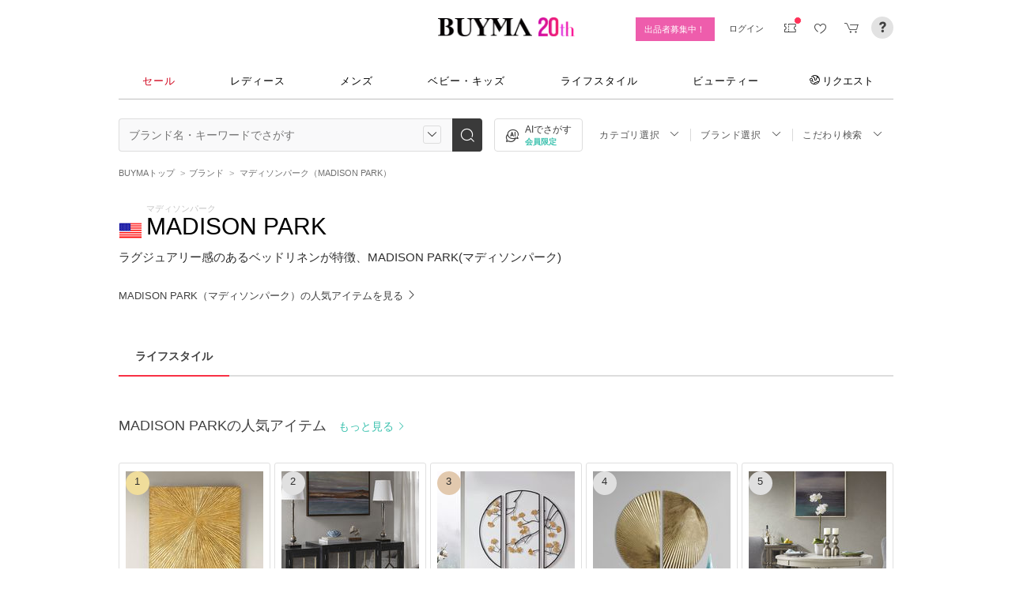

--- FILE ---
content_type: text/html; charset=utf-8
request_url: https://www.buyma.com/brand/MADISON-PARK-%E3%83%9E%E3%83%87%E3%82%A3%E3%82%BD%E3%83%B3%E3%83%91%E3%83%BC%E3%82%AF.html/?af=713&utm_source=stylehaus&utm_medium=referral&utm_campaign=sh_html&utm_content=17894
body_size: 24150
content:
<!DOCTYPE html PUBLIC "-//W3C//DTD XHTML 1.0 Transitional//EN" "http://www.w3.org/TR/xhtml1/DTD/xhtml1-transitional.dtd">
<html xmlns="http://www.w3.org/1999/xhtml" xmlns:og="http://ogp.me/ns#" xmlns:mixi="http://mixi-platform.com/ns#" xml:lang="ja" lang="ja" dir="ltr">
  <head>
    <!-- 一緒にBUYMAを作りませんか? https://enigmo.co.jp/recruit/ -->
      <title>MADISON PARK(マディソンパーク) - 海外通販のBUYMA</title>
      
  <meta http-equiv="Content-Type" content="text/html; charset=UTF-8">
  <meta name="y_key" content="134744a4ba184770">
  <meta name="verify-v1" content="pIF/zLkJxgP2F2UEi5+GlffdnL8fmbKcvYEpCmnHcug=" />
  <meta name="keywords" content="MADISON PARK,マディソンパーク,ブランド,通販,BUYMA,バイマ" />
  <meta name="description" content="【BUYMA】MADISON PARK(マディソンパーク)の最新作から定番人気アイテムまで徹底網羅。日本未入荷や入手困難なレアアイテムも全世界のパーソナルショッパーからいますぐ買える！" />
  <meta http-equiv="Pragma" content="no-cache">
  <meta http-equiv="Cache-Control" content="no-cache">
  <meta http-equiv="Expires" content="Thu, 01 Dec 1994 16:00:00 GMT">
  <meta property="og:title" content="MADISON PARK(マディソンパーク)【BUYMA】" />
  <meta property="og:url" content="/brand/MADISON-PARK-%E3%83%9E%E3%83%87%E3%82%A3%E3%82%BD%E3%83%B3%E3%83%91%E3%83%BC%E3%82%AF.html" />
  <meta property="og:type" content="article" />
  <meta property="og:site_name" content="BUYMA" />
  <meta name="twitter:card" content="summary_large_image" />
  <meta name="twitter:site" content="@BUYMA" />

    <meta http_equiv="content-style-type" content="text/css" />
    <meta http_equiv="content-script-type" content="text/javascript" />
    <meta http_equiv="imagetoolbar" content="no" />
        <link rel="canonical" href="https://www.buyma.com/brand/MADISON-PARK-%E3%83%9E%E3%83%87%E3%82%A3%E3%82%BD%E3%83%B3%E3%83%91%E3%83%BC%E3%82%AF.html">

    <link href="https://cdn-assets.buyma.com/favicon.ico?fe2be08bd72fdf72b" rel="shortcut icon" type="image/vnd.microsoft.icon" />
    <link href="https://cdn-assets.buyma.com/apple-touch-icon-precomposed.png?1df8c28f93200fb2b" rel="apple-touch-icon" sizes="180x180" type="image/png" />
    <link href="https://cdn-assets.buyma.com/apple-touch-icon-precomposed.png?1df8c28f93200fb2b" rel="apple-touch-icon-precomposed" type="image/png" />
    <meta name="msapplication-config" content="none" />
    <link href="//fonts.googleapis.com/css?family=Oswald:400,300" rel="stylesheet" type="text/css">
    <link href="//fonts.googleapis.com/css?family=Bentham:400,300" rel="stylesheet" type="text/css">
    <link href="//fonts.googleapis.com/css?family=Old+Standard+TT" rel="stylesheet" type="text/css">
    <link href="//fonts.googleapis.com/css?family=Bentham&subset=latin" rel="stylesheet" type="text/css">
    <link href="//fonts.googleapis.com/css?family=Gentium+Book+Basic:700|Old+Standard+TT" rel="stylesheet" type="text/css">
    <link href="//fonts.googleapis.com/css?family=Montserrat" rel="stylesheet" type="text/css">
    <link href="https://cdn-assets.buyma.com/css/base/fabric.css?e533f3e808613819b" rel="stylesheet" type="text/css" />
    <link href="https://cdn-assets.buyma.com/css/components.css?e86dab6a90a4b9bfb" rel="stylesheet" type="text/css" />
    <link href="https://cdn-assets.buyma.com/common/css/style.css?00c5d282b20599dcb" media="screen,print" rel="stylesheet" type="text/css" />
    <link href="https://cdn-assets.buyma.com/common/css/dialog/jquery-ui-1.7.2.custom.css?21683caef25e40fdb" rel="stylesheet" type="text/css" />
    <link href="https://cdn-assets.buyma.com/lib/colorbox/colorbox.css?7abacec6f752c0feb" rel="stylesheet" type="text/css" />
    <link href="https://cdn-assets.buyma.com/lib/carousel/jquery.jcarousel.css?f06e5a4afbe1b163b" rel="stylesheet" type="text/css" />
    <link href="https://cdn-assets.buyma.com/lib/carousel/skin_recentitems.css?154db4c0814d9d2bb" rel="stylesheet" type="text/css" />
    <link href="https://cdn-assets.buyma.com/common/css/mobile-webkit.css?2a51cab8fe9b11c3b" media="only screen and (max-device-width: 480px)" rel="stylesheet" type="text/css" />
    <!-- Google Tag Manager -->
  <script>
    (function(w,d,s,l,i){w[l]=w[l]||[];w[l].push({'gtm.start':
  new Date().getTime(),event:'gtm.js'});var f=d.getElementsByTagName(s)[0],
  j=d.createElement(s),dl=l!='dataLayer'?'&l='+l:'';j.async=true;j.src=
  'https://www.googletagmanager.com/gtm.js?id='+i+dl;f.parentNode.insertBefore(j,f);
    })(window,document,'script','dataLayer','GTM-WFG8B99');
  </script>
<!-- End Google Tag Manager -->


      <script crossorigin="anonymous" src="https://cdn-assets.buyma.com/common/js/jquery-1.3.2.min.js?48243f8960b0136fb" type="text/javascript"></script>
      <script crossorigin="anonymous" src="https://cdn-assets.buyma.com/common/js/jquery-1.9.1.min.js?996fc84981b32588b" type="text/javascript"></script>
      <script type="text/javascript">window.jQuery191 = jQuery.noConflict(true);</script>
      <script crossorigin defer src="https://unpkg.com/react@16.14.0/umd/react.production.min.js"></script>
  <script crossorigin defer src="https://unpkg.com/react-dom@16.14.0/umd/react-dom.production.min.js"></script>

    <script crossorigin="anonymous" src="https://cdn-assets.buyma.com/lib/backbone/lodash.js?436a9f1e7aab98cab" type="text/javascript"></script>
    <script crossorigin="anonymous" src="https://cdn-assets.buyma.com/lib/es5-shim/es5-shim.min.js?d6767ddbddfa4c60b" type="text/javascript"></script>
    <script crossorigin="anonymous" src="https://cdn-assets.buyma.com/common/js/buyma.js?65a8750c7126cba9b" type="text/javascript"></script>
    <script crossorigin="anonymous" defer="defer" src="https://cdn-assets.buyma.com/common/js/build/buyma_app.js?fa16cf8a2362309cc" type="text/javascript"></script>
    <script crossorigin="anonymous" src="https://cdn-assets.buyma.com/common/js/buyma_validator.js?ce9ef316dfa3653cb" type="text/javascript"></script>
    <script type="text/javascript">
  Buyma.imgpath         = "https://cdn-assets.buyma.com";
  Buyma.silverEggDomain = "aigent2.silveregg.net";
  Buyma.itemRecommendApiHost = "recommendation-dot-buyma-prod.an.r.appspot.com";
  Buyma.personalizedBrandsRankingHost = "api.contents.srv.buyma.com";
  Buyma.buymaTrackDomain = "track.buyma.com";
  Buyma.buymaTrackApiKey = "46d610456974bfc4f31f6f9d99109114";
  Buyma.suggestDomain   = "cdn-suggest.buyma.com";
  Buyma.itemImageUrl    = "https://cdn-images.buyma.com";
  Buyma.recommendIgnoreBrandIds = "B2384,B9447,B10842";
  Buyma.itemDetailabtestApiUrl = "https://item-discount.buyma.com/v1/campaigns"
  Buyma.itemDetailabtestStartDate = "2019-10-30T00:00:00+09:00"
  Buyma.itemDetailabtestEndDate = "2019-12-27T00:00:00+09:00"
  Buyma.cookieKeys = {
    sessionId         : "xLeEnupuY11Od7qj7DPcs0UJ",
    trackingId        : "_bom4g50s_7",
    visitCount        : "_bTcSnK2z_1",
    lastVisitTime     : "_9UoYx0yr_2",
    firstVisitTime    : "_gWy89cor_3",
    firstVisitReferer : "_nRv3Hphs_4",
    firstVisitAf      : "_sjyztC03_5",
    firstVisitCp      : "_wMHjlYQF_6",
    welcome           : "_w_sqd90kU0982a741_8",
    userStatus        : "_tpZxzksYC2pJSKSm7YpkaE24",
    pcViewFlg         : "_f8e4ejsufiqle",
    rootRedirection   : "root_redirection",
    bmGender          : "bm_gender",
    bmGeneration      : "bm_generation"
  };
</script>

    <script crossorigin="anonymous" src="https://cdn-assets.buyma.com/common/js/jquery-ui-1.7.2.custom.min.js?a8b0b95858934b9db" type="text/javascript"></script>
    <script crossorigin="anonymous" src="https://cdn-assets.buyma.com/lib/backbone/backbone.js?1dbd6ea4368b5d4cb" type="text/javascript"></script>
    <script crossorigin="anonymous" src="https://cdn-assets.buyma.com/lib/handlebars/handlebars.js?3ac098b80cecb737b" type="text/javascript"></script>
    <script crossorigin="anonymous" src="https://cdn-assets.buyma.com/lib/backbone/pjax-methods.js?0414ddcf10784eefb" type="text/javascript"></script>
    <script crossorigin="anonymous" src="https://cdn-assets.buyma.com/common/js/ajax-utils.js?46e1b653486c67f5b" type="text/javascript"></script>
    <script crossorigin="anonymous" src="https://cdn-assets.buyma.com/lib/spin/spin.min.js?f9a6255ff8546422b" type="text/javascript"></script>
    <script crossorigin="anonymous" src="https://cdn-assets.buyma.com/common/js/fav_storage.js?f435e79c29671432b" type="text/javascript"></script>
    <script crossorigin="anonymous" src="https://cdn-assets.buyma.com/common/js/search.js?8223833f242b408db" type="text/javascript"></script>
    <script crossorigin="anonymous" src="https://cdn-assets.buyma.com/lib/carousel/jquery.jcarousel.js?0d04f454d587dd39b" type="text/javascript"></script>
    <script crossorigin="anonymous" src="https://cdn-assets.buyma.com/lib/colorbox/jquery.colorbox-min.js?dd1b25ab915a8152b" type="text/javascript"></script>
    <script crossorigin="anonymous" src="https://cdn-assets.buyma.com/common/js/rollover.js?d1c3132c71bdb8adb" type="text/javascript"></script>
    <script crossorigin="anonymous" src="https://cdn-assets.buyma.com/common/js/slidescroll.js?90cd3e0a96247b22b" type="text/javascript"></script>
          <script>
        document.addEventListener('DOMContentLoaded', function () {
          const isBot = /bot|googlebot|crawler|spider|robot|crawling/i.test(navigator.userAgent);
          if (!['www.buyma.com'].includes(location.hostname) && !isBot) {
            document.body.innerHTML = '';
          }
        });
      </script>

    <!--[if IE 6]>
    <script crossorigin="anonymous" src="https://cdn-assets.buyma.com/common/js/iepngfix.js?b59719f596186cf4b" type="text/javascript"></script>
    <script crossorigin="anonymous" src="https://cdn-assets.buyma.com/common/js/jquery.bgiframe.min.js?dc153d791efc591bb" type="text/javascript"></script>
    <![endif]-->
    <script type="application/ld+json">
	{
		"@context": "http://schema.org",
		"@type": "WebSite",
		"url": "https://www.buyma.com/",
		"potentialAction": {
			"@type": "SearchAction",
			"target": "https://www.buyma.com/r/{search_term_string}/",
			"query-input": "required name=search_term_string"
		}
	}
</script>
    <script>
!function() {
    'use strict'

    !function(e,r,t){var i={c:null,d:null,e:[],f:[],g:[],h:[],i:[],setup:function(e){this.c=e},setUserID:function(e){this.d=e},track:function(e,r){this.e.push([e,r])},setStringUserProfile:function(e,r){this.f.push([e,r])},setIntUserProfile:function(e,r){this.g.push([e,r])},setDoubleUserProfile:function(e,r){this.h.push([e,r])},setDateUserProfile:function(e,r){this.i.push([e,r])}};window.reproio=window.reproio||i;var o=e.createElement(r),n=e.getElementsByTagName(r)[0];o.async=true,o.src="https://cdn.reproio.com/web/v1/repro-sdk.min.js",o.onload=function(){if(i.d&&reproio.setUserID(i.d),i.c){if(reproio.setup(i.c),i.e.length>0)for(var e=0;e<i.e.length;e++)reproio.track(i.e[e][0],i.e[e][1]);if(i.f.length>0)for(e=0;e<i.f.length;e++)reproio.setStringUserProfile(i.f[e][0],i.f[e][1]);if(i.g.length>0)for(e=0;e<i.g.length;e++)reproio.setIntUserProfile(i.g[e][0],i.g[e][1]);if(i.h.length>0)for(e=0;e<i.h.length;e++)reproio.setDoubleUserProfile(i.h[e][0],i.h[e][1]);if(i.i.length>0)for(e=0;e<i.i.length;e++)reproio.setDateUserProfile(i.i[e][0],i.i[e][1])}},n.parentNode.insertBefore(o,n)}(document,"script");

    var setReproTracking = function() {
        if (window.Buyma && window.Buyma.currentUser) {
            if (window.Buyma.currentUser.login) {
                reproio.setup("4f60da82-d1da-4a6e-b9ac-a7565a970307");
                reproio.track('pageView', { url: location.pathname, });
                reproio.setUserID(window.Buyma.currentUser.kaiin_id);
            }
        } else {
            setTimeout(setReproTracking, 500);
        }
    }
    setReproTracking();
}();
</script>
    
  <link href="https://cdn-assets.buyma.com/css/brand/brand.css?657255652cf9123cb" rel="stylesheet" type="text/css" />
  <link href="https://cdn-assets.buyma.com/brand/css/brand.css?6f8271e10bc94fabb" rel="stylesheet" type="text/css" />

  </head>
  <body id="" class="">
    <!-- Google Tag Manager (noscript) -->
<noscript>
    <iframe src="https://www.googletagmanager.com/ns.html?id=GTM-WFG8B99" height="0" width="0" style="display:none;visibility:hidden"></iframe>
</noscript>
<!-- End Google Tag Manager (noscript) -->

    
    <div id="wrapper">
      <!--[if IE 6]>
<script type="text/javascript">
    $(function(){$('.fab-gnav__submenu').bgiframe();})
</script>
<![endif]-->

<script type="text/javascript" defer="defer">
    $(function()
    {
        if ($.browser.msie && $.browser.version <= 10)
        {
          $(".fab-l-header").before("<p style='background:#c8c8c8; color:#FFF; font-weight:bold; padding:5px 0; text-align:center;'>現在ご利用のブラウザでは、正常に動作が行えない場合がございます。推奨ブラウザをご利用ください。　<a href='https://qa.buyma.com/sys/6001.html' target='_target' style='text-decoration:underline; color:#FFF;'>BUYMA推奨ブラウザはこちらから</a></p>");
        }
    });
</script>

      






    <div class="register__bnrwrap js-membership-register js-cart-ex-offset" style="display: none;">
      <div class="js-user-registration-campaign-header-banner-placeholder"></div>
    </div>


<div class="fab-l-header">
    <div class="fab-l-header__contents">
        <!-- <a href="/" data-vt="/vt/Head/logo"><img alt="BUYMA（バイマ）-ファッション通販サイト" src="https://cdn-assets.buyma.com/common/images/header/logo.png?e81aa44081436389b" /></a> -->
        <div class="anniversary-header">
          <a href="/" data-vt="/vt/Head/logo">            <span class="anniversary-header__logo-buyma"><img alt="BUYMA（バイマ）-ファッション通販サイト" src="https://cdn-assets.buyma.com/common/images/header/logo.png?e81aa44081436389b" /></span>
            <span class="anniversary-header__logo-20th"><img alt="20th" src="https://cdn-assets.buyma.com/contents/20th/images/20th_logo_pc.png?2888b1146386bfc9b" /></span>
</a>        </div>
      <ul class="fab-header__nav fab-typo-xsmall clearfix">
        <li class="js-membership-register" style="display:none;">
          <a href="https://www.buyma.com/register/" data-vt="/vt/header/会員登録/" id="js-header-register-link">
              <span class="header-memberbnr--highlight">
                <span class="bnr">
                  今すぐ会員登録！
                </span>
              </span>
</a>        </li>
        <li class="fab-u fab-header__nav-btn--buyer js-ps-wanted" style="display:none;">
          <a href="/buyer/" class="fab-design-trans" onclick="javascript:pageTracker._trackPageview('/vt/header/パーソナルショッパー登録/');">出品者募集中！</a>
        </li>
        <li id="js-pc-header-my-link-wrap" class="fab-header__nav-btn--my">
          <a href="/my/" class="header-stage--wrap-link fab-design-trans js-display-login" data-vt="/vt/header/MYページ/" id="js-pc-header-my-link" style="display:none;">
            <div class="header-stage--wrap">
              <span class="user_name"></span><span class="user_name_honorific">さん</span>
            </div>
</a>          <a href="/login/" class="fab-design-trans" data-vt="/vt/header/ログイン/" id="js-pc-header-login-link">　</a>
          <!-- #login_info -->
          <ul class="fab-header__usermenu">
            <li>
              <ul class="fab-list js-display-login" style="display:none;">
                <li class="fab-header__usermenu-arrow"></li>
                <li class="header-pulldown-menu fab-design-segment--vertical">
                  <a href="/my/" class="header-pulldown-menu__link" data-vt="/vt/MY/header/list/Myページ/" id="js-pc-header-pulldown-my-link">
                    <span class="js-display-non-buyer" style="display:none;">
                      <span class="header-pulldown-menu__icon-non-buyer fab-icon fab-icon-user-mark"></span>
                    </span>
                    <span class="js-display-buyer" style="display:none;">
                      <span class="header-pulldown-menu__icon-buyer"><img src="" id="js-pc-header-user-image"></span>
                    </span>
                    <div class="header-pulldown-menu__text">
                      <div class="js-header-buyer-type"></div>
                      <div class="header-pulldown-menu__name-wrap">
                        <span class="header-pulldown-menu__user-name user_name"></span>
                        <span class="header-pulldown-menu__user-name-honorific">さん</span>
                      </div>
                      <div class="js-display-non-buyer" style="display:none;">
                        <div class="header-pulldown-menu__premium-member js-premium-member-display" style="display:none;">
                          <span class="header-pulldown-menu__member-title">プレミアムメンバーズ</span>
                          <span class="header-pulldown-menu__member-stage js-premium-member-stage-en"></span>
                        </div>
                      </div>
                      <span class="header-pulldown-menu__text-link">マイページTOPへ</span>
                    </div>
</a>                  <div class="js-display-buyer" style="display:none;">
                    <a href="https://qa.buyma.com/bm/login/18522.html" class="header-pulldown-menu__buyer-identification js-identification-link" data-vt="/vt/identification_badge/">
                      <svg class="js-identification-image" role="img" aria-hidden="true" width="15" height="15" viewBox="0 0 15 15" fill="#3dc2af" style="display:none;">
                        <path fill-rule="evenodd" clip-rule="evenodd" d="M12.3621 2.81193C9.5946 2.77084 7.93022 1.51781 7.49962 1.14961C7.31212 1.31211 6.90587 1.63086 6.27462 1.94961C5.43087 2.37461 3.83087 2.81211 2.16837 2.81211C1.89337 2.81211 1.66837 2.58711 1.66837 2.31211C1.66837 2.03711 1.89337 1.81211 2.16837 1.81211C3.65587 1.81211 5.10587 1.42461 5.81837 1.06211C6.52462 0.705859 6.89337 0.349609 6.89337 0.343359C7.08087 0.162109 7.28087 0.0683594 7.48711 0.0683594C7.69962 0.0683594 7.90587 0.168359 8.08712 0.343359C8.09962 0.355859 9.63712 1.81211 12.4996 1.81211C12.9525 1.81211 13.3215 2.17164 13.3366 2.62082L13.3496 2.61835V6.6621C13.3496 8.46835 12.7996 10.2059 11.7559 11.6871C10.5059 13.4559 9.11836 14.5434 7.62461 14.9184C7.58711 14.9309 7.54337 14.9309 7.50587 14.9309H7.50586H7.50585C7.46835 14.9309 7.42461 14.9309 7.38711 14.9184C5.89336 14.5434 4.49961 13.4559 3.25586 11.6871C2.19336 10.1871 1.66211 8.51835 1.66211 6.7246V6.1121C1.66211 5.8371 1.88711 5.6121 2.16211 5.6121C2.43711 5.6121 2.66211 5.8371 2.66211 6.1121V6.7246C2.66211 8.30585 3.13711 9.78085 4.07461 11.1121C5.14336 12.6309 6.29961 13.5746 7.51211 13.9184C8.72461 13.5746 9.88086 12.6309 10.9496 11.1121C11.8871 9.78085 12.3621 8.2871 12.3621 6.6621V2.81193Z"></path>
                        <path d="M6.42417 9.94981C6.29917 9.94981 6.18042 9.90605 6.08042 9.8123L4.32417 8.16855C4.12417 7.98105 4.11167 7.6623 4.29917 7.4623C4.48667 7.2623 4.80542 7.2498 5.00542 7.4373L6.41167 8.7498L9.97417 5.1873C10.1679 4.99355 10.4867 4.99355 10.6804 5.1873C10.8742 5.38105 10.8742 5.6998 10.6804 5.89355L6.77417 9.79981C6.67417 9.89981 6.54917 9.94355 6.41792 9.94355L6.42417 9.94981Z"></path>
                      </svg>
                      <span class="js-buyer-identification"></span>
</a>									</div>
                </li>
                <li class="fab-design-segment--vertical js-display-non-buyer" style="display:none;">
                  <a href="/my/pointhistory/" data-vt="/vt/top/header/一般会員/ポイント残高/">
                    <i class="fab-icon fab-icon-point"></i>ポイント<span class="header-pulldown-menu__point"><span class="js-point-value"></span></span>
</a>                </li>
                <li class="fab-design-segment--vertical">
                  <ul>
                    <li>
                      <a href="https://www.buyma.com/my/conversations/#/threads/label:inbox" data-vt="/vt/MY/header/list/お問い合わせ/">
                        <i class="fab-icon fab-icon-message-bubble"></i>お問い合わせ
</a>                    </li>
                  </ul>
                </li>
                <li class="fab-design-segment--vertical js-display-buyer" style="display:none">
                  <ul>
                    <li>
                      <a href="/my/sell/new?tab=b" data-vt="/vt/MY/header/list/出品する/" id="header-itemedit" rel="nofollow">                        <i class="fab-icon fab-icon-dashboard-exhibit"></i>出品する
</a>                    </li>
                    <li>
                      <a href="/my/sell/?tab=b" data-vt="/vt/MY/header/list/出品リスト/" rel="nofollow">
                        <i class="fab-icon fab-icon-itemlist"></i>出品リスト
</a>                    </li>
                    <li>
                      <a href="/my/orders/" data-vt="/vt/MY/header/list/受注/">
                          <i class="fab-icon fab-icon-list-board"></i>受注リスト
</a>                    </li>
                    <li>
                      <a href="/my/buyerrequest/?tab=b" data-vt="/vt/MY/header/list/未読の指名リクエスト/">
                          <i class="fab-icon fab-icon-request"></i>未読の指名リクエスト
</a>                    </li>
                    <li>
                      <a href="/my/requests/related/" data-vt="/vt/My/header/list/関連度の高いリクエスト">
                        <i class="fab-icon fab-icon-request-list"></i>関連度の高いリクエスト
</a>                    </li>
                  </ul>
                </li>
                <li class="fab-design-segment--vertical js-hide-corporation">
                  <ul>
                    <li>
                      <a href="/my/buyorders/?tab=k" data-vt="/vt/MY/header/list/購入リスト/">
                          <i class="fab-icon fab-icon-dashboard-bag"></i>購入リスト
</a>                    </li>
                    <li>
                      <a href="/my/sokuwari/?tab=k" data-vt="/vt/MY/header/list/ソク割り対象アイテムを見る/">
                        <i class="fab-icon fab-icon-sokuwari"></i>ソク割り対象アイテムを見る
</a>                    </li>
                    <li>
                      <a href="/my/buyrequest/?tab=k" data-vt="/vt/MY/header/list/未読のレスポンス出品/">
                          <i class="fab-icon fab-icon-request"></i>未読のレスポンス出品
</a>                    </li>
                    <li>
                      <a href="/request/r/?tab=k" data-vt="/vt/MY/header/list/リクエストする/">
                        <i class="fab-icon fab-icon-request1"></i>リクエストする
</a>                    </li>
                  </ul>
                </li>
                <li class="fab-design-segment--vertical js-display-non-buyer" style="display:none">
                  <ul>
                    <li>
                      <a href="/my/sell/new?tab=b" data-vt="/vt/MY/header/list/出品する/" id="header-itemedit" rel="nofollow">                        <i class="fab-icon fab-icon-dashboard-exhibit"></i>出品する(パーソナルショッパー登録)
</a>                    </li>
                  </ul>
                </li>
                <li class="fab-design-segment--vertical">
                  <div class="fab-design-mg--t5 fab-design-mg--b5">
                    <a href="/logout/" data-method="post" data-vt="/vt/MY/header/list/ログアウト/" rel="nofollow">
                      <i class="fab-icon fab-icon-logout"></i>ログアウト
</a>                  </div>
                </li>
              </ul>
            </li>
          </ul>
        </li>
        <li class="fab-header__nav-icon fab-header__nav-icon--bglight fab-design-pos--r js-header-check-icon js-display-login" style="display:none">
          <a href="javascript:void(0);" class="fab-design-trans">
            <i class="fab-icon fab-icon-checkmark3 fab-icon-mg0"></i>
            <span class="fab-header__nav-icon-num js-check-menu-counter" style="display:none">0</span>
          </a>
          <div class="fab-header__usermenu fab-header-check js-header-check">
            <ul>
              <li class="fab-header__usermenu-arrow"></li>
              <li class="fab-header-check__title">チェックリスト</li>
              <li class="js-check-menu"><!-- --></li>
            </ul>
          </div>
        </li>
        <li class="fab-header__nav-icon fab-header__nav-icon--bglight js-display-login">
          <a href="/my/couponlist/" class="fab-design-trans" data-vt="/vt/MY/header/list/MYクーポンリスト/">
            <i class="fab-icon fab-icon-coupon fab-header__coupon-icon fab-icon-mg0"></i>
            <span class="fab-header__nav-icon--badge js-mycoupon-notification-icon" style="display: none"></span>
          </a>
        </li>
        <li class="fab-header__nav-icon fab-header__nav-icon--bglight js-display-logout" style="display: none">
          <a href="/guest/mycouponlist/" class="fab-design-trans" data-vt="/vt/guest/header/list/MYクーポンリスト/">
            <i class="fab-icon fab-icon-coupon fab-header__coupon-icon fab-icon-mg0"></i>
            <span class="fab-header__nav-icon--badge js-mycoupon-notification-icon" style="display: none"></span>
</a>        </li>
        <li class="fab-header__nav-icon fab-header__nav-icon--bglight js-display-login js-hide-corporation favorite-icon" style="display:none">
          <a href="/my/favitems/" class="fab-design-trans" data-vt="/vt/MY/header/list/お気に入りアイテム/">
            <i class="fab-icon fab-icon-wish fab-header__wish-icon fab-icon-mg0"></i>
</a>          <div class="fab-header__usermenu fab-header-check favorite-menu">
            <ul>
              <li class="fab-header__usermenu-arrow"></li>
              <li class="fab-header-check__title">お気に入り</li>
              <li class="favorite-menu__list"><a href="/my/favitems/" data-vt="/vt/MY/header/list/balloon/お気に入りアイテム/">お気に入りアイテム</a></li>
              <li class="favorite-menu__list"><a href="/my/favbuyers/" data-vt="/vt/MY/header/list/balloon/ファンリスト/">フォローリスト</a></li>
              <li class="favorite-menu__list"><a href="/my/favbrands/" data-vt="/vt/MY/header/list/balloon/ブランドリスト/">ブランドリスト</a></li>
            </ul>
          </div>
        </li>
        <li class="fab-header__nav-icon fab-header__nav-icon--bglight js-display-logout" style="display:none">
          <a href="/guest/favitems/" class="fab-design-trans" data-vt="/vt/guest/header/list/お気に入りアイテム/">
            <i class="fab-icon fab-icon-wish fab-header__wish-icon fab-icon-mg0"></i>
</a>        </li>
        <li class="fab-header__nav-icon fab-header__nav-icon--bglight fab-design-pos--r js-hide-corporation">
          <a href="/cart/" class="fab-design-trans js-ga-referrer-view-cart" data-from="グローバルメニュー" data-vt="/vt/MY/header/list/カート/">
            <i class="fab-icon fab-icon-cart fab-icon-mg0"></i>
            <span class="fab-header__nav-icon-num js-buy-cart-count" style="display: none">0</span>
          </a>
        </li>
        <li class="fab-header__nav-icon fab-header__nav-icon--qa"><a href="https://qa.buyma.com/" target="_blank" class="fab-design-trans"><i class="fab-icon fab-icon-question2 fab-icon-mg0"></i></a></li>
      </ul>
    </div>
</div>
<!--/#header-->
    <!-- #globalNav  -->

<div class="fab-gnav">
  <div class="fab-gnav__content">
    <ul class="fab-gnav__list-wrap">
      <li class="fab-gnav__list">
        <a href="/r/?rp=1" data-vt="/vt/Head/tab/sale-item-all">          <div class="fab-gnav__tab fab-gnav__tab--sale">
            セール
          </div>
</a>      </li>
      <li class="fab-gnav__list">
        <div class="fab-gnav__tab">
          <a href="/fashion/" data-vt="/vt/Head/tab/Fashion">            レディース
</a>          <div class="fab-gnav__submenu">
            <div class="fab-gnav__submenu-background"></div>
            <div class="fab-g fab-gnav__submenu-content">
              <div class="fab-u-1-3">
                <p>人気カテゴリ</p>
                <ul>
                  <li><a href="/r/-C2104/" data-vt="/vt/Fashion/Head/sub_cate/アウター">アウター</a></li>
                  <li><a href="/r/-C3105/" data-vt="/vt/Fashion/Head/sub_cate/ショルダーバッグ">ショルダーバッグ</a></li>
                  <li><a href="/r/-C3081/" data-vt="/vt/Fashion/Head/sub_cate/スニーカー">スニーカー</a></li>
                  <li><a href="/r/-C2114/" data-vt="/vt/Fashion/Head/sub_cate/財布">財布</a></li>
                  <li><a href="/r/-C2107/" data-vt="/vt/Fashion/Head/sub_cate/アクセサリー">アクセサリー</a></li>
                  <li><a href="/r/-C3100/" data-vt="/vt/Fashion/Head/sub_cate/トートバッグ">トートバッグ</a></li>
                  <li><a href="/r/-C3062/" data-vt="/vt/Fashion/Head/sub_cate/ダウンジャケット">ダウンジャケット</a></li>
                  <li><a href="/r/-C3166/" data-vt="/vt/Fashion/Head/sub_cate/キーホルダー・キーリング">キーホルダー・キーリング</a></li>
                </ul>
              </div>
              <div class="fab-u-1-3">
                <p>人気ブランド</p>
                <ul>
                  <li><a href="/r/_HERMES-%E3%82%A8%E3%83%AB%E3%83%A1%E3%82%B9/-C1001/" data-vt="/vt/Fashion/Head/brand/HERMES">HERMES</a></li>
                  <li><a href="/r/_TODS-%E3%83%88%E3%83%83%E3%82%BA/-C1001/" data-vt="/vt/Fashion/Head/brand/TOD'S">TOD&#x27;S</a></li>
                  <li><a href="/r/_CELINE-%E3%82%BB%E3%83%AA%E3%83%BC%E3%83%8C/-C1001/" data-vt="/vt/Fashion/Head/brand/CELINE">CELINE</a></li>
                  <li><a href="/r/_MONCLER-%E3%83%A2%E3%83%B3%E3%82%AF%E3%83%AC%E3%83%BC%E3%83%AB/-C1001/" data-vt="/vt/Fashion/Head/brand/MONCLER">MONCLER</a></li>
                  <li><a href="/r/_PRADA-%E3%83%97%E3%83%A9%E3%83%80/-C1001/" data-vt="/vt/Fashion/Head/brand/PRADA">PRADA</a></li>
                  <li><a href="/r/_MAXMARA-%E3%83%9E%E3%83%83%E3%82%AF%E3%82%B9%E3%83%9E%E3%83%BC%E3%83%A9/-C1001/" data-vt="/vt/Fashion/Head/brand/Max Mara">Max Mara</a></li>
                  <li><a href="/r/_LOEWE-%E3%83%AD%E3%82%A8%E3%83%99/-C1001/" data-vt="/vt/Fashion/Head/brand/LOEWE">LOEWE</a></li>
                  <li><a href="/r/_NIKE-%E3%83%8A%E3%82%A4%E3%82%AD/-C1001/" data-vt="/vt/Fashion/Head/brand/Nike">Nike</a></li>
                </ul>
              </div>
              <div class="fab-u-1-3">
                  <p>トレンドワード</p>
                  <ul class="fab-typo-small">
                      
<li class="js-top-search-term">
  <a href='/r/-C2104/?tag_ids=1055'
    onClick="javascript:pageTracker._trackPageview('/vt/season_word/women/header/スピード配送対象アウター');"
    data-cate="women">
    スピード配送対象アウター
  </a>
</li>

<li class="js-top-search-term">
  <a href='/r/_MODIMOOD-%E3%83%A2%E3%83%87%E3%82%A3%E3%83%A0%E3%83%BC%E3%83%89/-C1001O1/'
    onClick="javascript:pageTracker._trackPageview('/vt/season_word/women/header/MODIMOOD 　人気アイテム');"
    data-cate="women">
    MODIMOOD 　人気アイテム
  </a>
</li>

<li class="js-top-search-term">
  <a href='/r/_BAD-BLUE-%E3%83%90%E3%83%83%E3%83%89%E3%83%96%E3%83%AB%E3%83%BC/-C2106/'
    onClick="javascript:pageTracker._trackPageview('/vt/season_word/women/header/Bad Blue　バッグ');"
    data-cate="women">
    Bad Blue　バッグ
  </a>
</li>

<li class="js-top-search-term">
  <a href='/r/_JOY-GRYSON-%E3%82%B8%E3%83%A7%E3%82%A4%E3%82%B0%E3%83%A9%E3%82%A4%E3%82%BD%E3%83%B3/-C2106O1/'
    onClick="javascript:pageTracker._trackPageview('/vt/season_word/women/header/注目バッグ　JOY GRYSON');"
    data-cate="women">
    注目バッグ　JOY GRYSON
  </a>
</li>

<li class="js-top-search-term">
  <a href='/r/_MLB-KOREA-%E3%82%A8%E3%83%A0%E3%82%A8%E3%83%AB%E3%83%93%E3%83%BC%E3%82%B3%E3%83%AA%E3%82%A2/-C2117O1/'
    onClick="javascript:pageTracker._trackPageview('/vt/season_word/women/header/MLB Korea　帽子');"
    data-cate="women">
    MLB Korea　帽子
  </a>
</li>

<li class="js-top-search-term">
  <a href='/r/_TENERA-%E3%83%86%E3%83%8D%E3%83%A9/-C2106O1/'
    onClick="javascript:pageTracker._trackPageview('/vt/season_word/women/header/人気上昇中　TENERA');"
    data-cate="women">
    人気上昇中　TENERA
  </a>
</li>

<li class="js-top-search-term">
  <a href='/r/_MONCLER-%E3%83%A2%E3%83%B3%E3%82%AF%E3%83%AC%E3%83%BC%E3%83%AB/-C2104O1/model:MAUR/model:MAUVEZIN/model:FLOYRAC/model:SERINDE/model:GENCAY/model:FLEURS/'
    onClick="javascript:pageTracker._trackPageview('/vt/season_word/women/header/MONCLER　ノーカラーアウター');"
    data-cate="women">
    MONCLER　ノーカラーアウター
  </a>
</li>

<li class="js-top-search-term">
  <a href='/r/_ASICS-%E3%82%A2%E3%82%B7%E3%83%83%E3%82%AF%E3%82%B9/-C3081O1/'
    onClick="javascript:pageTracker._trackPageview('/vt/season_word/women/header/asics　人気スニーカー');"
    data-cate="women">
    asics　人気スニーカー
  </a>
</li>


                  </ul>
              </div>
            </div>
          </div>
        </div>
      </li>
      <li class="fab-gnav__list">
        <div class="fab-gnav__tab">
          <a href="/mens/" data-vt="/vt/Head/tab/Men">              メンズ
</a>          <div class="fab-gnav__submenu">
            <div class="fab-gnav__submenu-background"></div>
            <div class="fab-g fab-gnav__submenu-content">
              <div class="fab-u-1-3">
                <p>人気カテゴリ</p>
                <ul>
                  <li><a href="/r/-C3260/" data-vt="/vt/Mens/Head/sub_cate/Tシャツ">Tシャツ</a></li>
                  <li><a href="/r/-C3264/" data-vt="/vt/Mens/Head/sub_cate/パーカー・フーディ">パーカー・フーディ</a></li>
                  <li><a href="/r/-C3302/" data-vt="/vt/Mens/Head/sub_cate/ダウンジャケット">ダウンジャケット</a></li>
                  <li><a href="/r/-C3265/" data-vt="/vt/Mens/Head/sub_cate/スウェット・トレーナー">スウェット・トレーナー</a></li>
                  <li><a href="/r/-C3321/" data-vt="/vt/Mens/Head/sub_cate/スニーカー">スニーカー</a></li>
                  <li><a href="/r/-C3341/" data-vt="/vt/Mens/Head/sub_cate/ショルダーバッグ">ショルダーバッグ</a></li>
                  <li><a href="/r/-C2206/" data-vt="/vt/Mens/Head/sub_cate/アクセサリー">アクセサリー</a></li>
                  <li><a href="/r/-C3419/" data-vt="/vt/Mens/Head/sub_cate/折りたたみ財布">折りたたみ財布</a></li>
                </ul>
              </div>
              <div class="fab-u-1-3">
                <p>人気ブランド</p>
                <ul>
                  <li><a href="/r/_MONCLER-%E3%83%A2%E3%83%B3%E3%82%AF%E3%83%AC%E3%83%BC%E3%83%AB/-C1002/" data-vt="/vt/Mens/Head/brand/MONCLER">MONCLER</a></li>
                  <li><a href="/r/_PRADA-%E3%83%97%E3%83%A9%E3%83%80/-C1002/" data-vt="/vt/Mens/Head/brand/PRADA">PRADA</a></li>
                  <li><a href="/r/_ADIDAS-%E3%82%A2%E3%83%87%E3%82%A3%E3%83%80%E3%82%B9/-C1002/" data-vt="/vt/Mens/Head/brand/adidas">adidas</a></li>
                  <li><a href="/r/_HERMES-%E3%82%A8%E3%83%AB%E3%83%A1%E3%82%B9/-C1002/" data-vt="/vt/Mens/Head/brand/HERMES">HERMES</a></li>
                  <li><a href="/r/_LOEWE-%E3%83%AD%E3%82%A8%E3%83%99/-C1002/" data-vt="/vt/Mens/Head/brand/LOEWE">LOEWE</a></li>
                  <li><a href="/r/_MAISON-MARTIN-MARGIELA-%E3%83%9E%E3%83%AB%E3%82%BF%E3%83%B3%E3%83%9E%E3%83%AB%E3%82%B8%E3%82%A7%E3%83%A9/-C1002/" data-vt="/vt/Mens/Head/brand/Maison Margiela">Maison Margiela</a></li>
                  <li><a href="/r/_THE-NORTH-FACE-%E3%82%B6%E3%83%8E%E3%83%BC%E3%82%B9%E3%83%95%E3%82%A7%E3%82%A4%E3%82%B9/-C1002/" data-vt="/vt/Mens/Head/brand/THE NORTH FACE">THE NORTH FACE</a></li>
                  <li><a href="/r/_NIKE-%E3%83%8A%E3%82%A4%E3%82%AD/-C1002/" data-vt="/vt/Mens/Head/brand/Nike">Nike</a></li>
                </ul>
              </div>
              <div class="fab-u-1-3">
                  <p>トレンドワード</p>
                  <ul class="fab-typo-small">
                      
<li class="js-top-search-term">
  <a href='/rank/-C2203/'
    onClick="javascript:pageTracker._trackPageview('/vt/season_word/men/header/人気アウター ランキング');"
    data-cate="men">
    人気アウター ランキング
  </a>
</li>

<li class="js-top-search-term">
  <a href='/r/_THE-NORTH-FACE-%E3%82%B6%E3%83%8E%E3%83%BC%E3%82%B9%E3%83%95%E3%82%A7%E3%82%A4%E3%82%B9/-C1002/WHITE%20LABEL/'
    onClick="javascript:pageTracker._trackPageview('/vt/season_word/men/header/ノースフェイス 韓国ライン 圧倒的コスパ');"
    data-cate="men">
    ノースフェイス 韓国ライン 圧倒的コスパ
  </a>
</li>

<li class="js-top-search-term">
  <a href='/r/-C1002/?dpf=70'
    onClick="javascript:pageTracker._trackPageview('/vt/season_word/men/header/爆安 OFF率70%以上アイテム');"
    data-cate="men">
    爆安 OFF率70%以上アイテム
  </a>
</li>

<li class="js-top-search-term">
  <a href='/rank/-C2201/'
    onClick="javascript:pageTracker._trackPageview('/vt/season_word/men/header/人気トップス ランキング');"
    data-cate="men">
    人気トップス ランキング
  </a>
</li>

<li class="js-top-search-term">
  <a href='/r/_BALMAIN-%E3%83%90%E3%83%AB%E3%83%9E%E3%83%B3/-C2205/?br=1046-111-163-173-188-150-1135-43-1365-246-251-181-486-370-243-238-1251-466-83-1222-342-1301-203-290-131-2997-1583-210-112-190-559-481&amp;rp=1'
    onClick="javascript:pageTracker._trackPageview('/vt/season_word/men/header/ハイブランド バッグ');"
    data-cate="men">
    ハイブランド バッグ
  </a>
</li>

<li class="js-top-search-term">
  <a href='/r/-C2220/'
    onClick="javascript:pageTracker._trackPageview('/vt/season_word/men/header/快適 セットアップ');"
    data-cate="men">
    快適 セットアップ
  </a>
</li>

<li class="js-top-search-term">
  <a href='/r/-C2204/?tag_ids=1055'
    onClick="javascript:pageTracker._trackPageview('/vt/season_word/men/header/すぐに届くシューズ');"
    data-cate="men">
    すぐに届くシューズ
  </a>
</li>

<li class="js-top-search-term">
  <a href='/r/-C1002/?rp=1'
    onClick="javascript:pageTracker._trackPageview('/vt/season_word/men/header/秋冬 現地価格アイテム');"
    data-cate="men">
    秋冬 現地価格アイテム
  </a>
</li>


                  </ul>
              </div>
            </div>
          </div>
        </div>
      </li>
      <li class="fab-gnav__list">
        <div class="fab-gnav__tab">
          <a href="/baby_kids/" data-vt="/vt/Head/tab/Kids">              ベビー・キッズ
</a>          <div class="fab-gnav__submenu">
            <div class="fab-gnav__submenu-background"></div>
            <div class="fab-g fab-gnav__submenu-content">
              <div class="fab-u-1-3">
                <p>人気カテゴリ</p>
                <ul>
                  <li><a href="/r/-C2501/" data-vt="/vt/Kids/Head/sub_cate/ベビー服(〜24ヶ月)">ベビー服(〜24ヶ月)</a></li>
                  <li><a href="/r/-C2502/" data-vt="/vt/Kids/Head/sub_cate/子供服(〜10歳)">子供服(〜10歳)</a></li>
                  <li><a href="/r/-C2502/?tag_ids=413" data-vt="/vt/Kids/Head/sub_cate/大人も着られる子供服(12歳〜)">大人も着られる子供服(12歳〜)</a></li>
                  <li><a href="/r/-C4516/" data-vt="/vt/Kids/Head/sub_cate/キッズアウター">キッズアウター</a></li>
                  <li><a href="/r/-C4531/" data-vt="/vt/Kids/Head/sub_cate/キッズスニーカー">キッズスニーカー</a></li>
                  <li><a href="/r/-C4548/" data-vt="/vt/Kids/Head/sub_cate/キッズリュック・バックパック">キッズリュック・バックパック</a></li>
                  <li><a href="/r/-C3862/" data-vt="/vt/Kids/Head/sub_cate/マザーズバッグ">マザーズバッグ</a></li>
                  <li><a href="/r/-C2509/" data-vt="/vt/Kids/Head/sub_cate/おもちゃ・ベビートイ">おもちゃ・ベビートイ</a></li>
                </ul>
              </div>
              <div class="fab-u-1-3">
                <p>人気ブランド</p>
                <ul>
                  <li><a href="/r/_MONCLER-%E3%83%A2%E3%83%B3%E3%82%AF%E3%83%AC%E3%83%BC%E3%83%AB/-C1005/" data-vt="/vt/Kids/Head/brand/MONCLER">MONCLER</a></li>
                  <li><a href="/r/_POLO-RALPH-LAUREN-%E3%83%9D%E3%83%AD%E3%83%A9%E3%83%AB%E3%83%95%E3%83%AD%E3%83%BC%E3%83%AC%E3%83%B3/-C1005/?br=5918-84" data-vt="/vt/Kids/Head/brand/POLO RALPH LAUREN">POLO RALPH LAUREN</a></li>
                  <li><a href="/r/_UGG-AUSTRALIA-%E3%82%A2%E3%82%B0%E3%82%AA%E3%83%BC%E3%82%B9%E3%83%88%E3%83%A9%E3%83%AA%E3%82%A2/-C1005/" data-vt="/vt/Kids/Head/brand/UGG">UGG</a></li>
                  <li><a href="/r/_MARNI-%E3%83%9E%E3%83%AB%E3%83%8B/-C1005/" data-vt="/vt/Kids/Head/brand/MARNI">MARNI</a></li>
                  <li><a href="/r/_MM6-MAISON-MARGIELA-%E3%82%A8%E3%83%A0%E3%82%A8%E3%83%A0%E3%82%B7%E3%83%83%E3%82%AF%E3%82%B9/-C1005/" data-vt="/vt/Kids/Head/brand/MM6 Maison Margiela">MM6 Maison Margiela</a></li>
                  <li><a href="/r/_THE-NORTH-FACE-%E3%82%B6%E3%83%8E%E3%83%BC%E3%82%B9%E3%83%95%E3%82%A7%E3%82%A4%E3%82%B9/-C1005/" data-vt="/vt/Kids/Head/brand/THE NORTH FACE">THE NORTH FACE</a></li>
                  <li><a href="/r/_NIKE-%E3%83%8A%E3%82%A4%E3%82%AD/-C1005/" data-vt="/vt/Kids/Head/brand/Nike">Nike</a></li>
                  <li><a href="/r/_BONPOINT-%E3%83%9C%E3%83%B3%E3%83%9D%E3%83%AF%E3%83%B3/-C1005/" data-vt="/vt/Kids/Head/brand/Bonpoint">Bonpoint</a></li>
                </ul>
              </div>
              <div class="fab-u-1-3">
                  <p>トレンドワード</p>
                  <ul>
                      
<li class="js-top-search-term">
  <a href='/r/-C4511-C4522/?tag_ids=897+901'
    onClick="javascript:pageTracker._trackPageview('/vt/season_word/babykids/header/セレモニーウェア');"
    data-cate="babykids">
    セレモニーウェア
  </a>
</li>

<li class="js-top-search-term">
  <a href='/r/_PUMA-%E3%83%97%E3%83%BC%E3%83%9E/-C4524/model:SPEEDCAT/'
    onClick="javascript:pageTracker._trackPageview('/vt/season_word/babykids/header/SPEEDCAT｜ベビースニーカー');"
    data-cate="babykids">
    SPEEDCAT｜ベビースニーカー
  </a>
</li>

<li class="js-top-search-term">
  <a href='/r/_BEBE-DE-PINO-%E3%83%99%E3%83%99%E3%83%89%E3%83%94%E3%83%8E/-C1005/Monchhichi/'
    onClick="javascript:pageTracker._trackPageview('/vt/season_word/babykids/header/BEBE DE PINO × モンチッチ限定コラボ');"
    data-cate="babykids">
    BEBE DE PINO × モンチッチ限定コラボ
  </a>
</li>

<li class="js-top-search-term">
  <a href='/r/_THE-NORTH-FACE-%E3%82%B6%E3%83%8E%E3%83%BC%E3%82%B9%E3%83%95%E3%82%A7%E3%82%A4%E3%82%B9/-C4516/'
    onClick="javascript:pageTracker._trackPageview('/vt/season_word/babykids/header/THE NORTH FACE | キッズアウター');"
    data-cate="babykids">
    THE NORTH FACE | キッズアウター
  </a>
</li>

<li class="js-top-search-term">
  <a href='/r/_MONCLER-%E3%83%A2%E3%83%B3%E3%82%AF%E3%83%AC%E3%83%BC%E3%83%AB/-C4516/'
    onClick="javascript:pageTracker._trackPageview('/vt/season_word/babykids/header/MONCLER ダウンジャケット');"
    data-cate="babykids">
    MONCLER ダウンジャケット
  </a>
</li>

<li class="js-top-search-term">
  <a href='/r/_NIKE-%E3%83%8A%E3%82%A4%E3%82%AD/-C1005/%E3%83%86%E3%83%83%E3%82%AF%E3%83%95%E3%83%AA%E3%83%BC%E3%82%B9/'
    onClick="javascript:pageTracker._trackPageview('/vt/season_word/babykids/header/ナイキ・テックフリース');"
    data-cate="babykids">
    ナイキ・テックフリース
  </a>
</li>

<li class="js-top-search-term">
  <a href='/r/_JACADI-%E3%82%B8%E3%83%A3%E3%82%AB%E3%83%87%E3%82%A3/-C1005/?dpf=20'
    onClick="javascript:pageTracker._trackPageview('/vt/season_word/babykids/header/JACADI セール');"
    data-cate="babykids">
    JACADI セール
  </a>
</li>

<li class="js-top-search-term">
  <a href='/r/-C4548/%E5%90%8D%E5%89%8D/'
    onClick="javascript:pageTracker._trackPageview('/vt/season_word/babykids/header/名前入・キッズリュック');"
    data-cate="babykids">
    名前入・キッズリュック
  </a>
</li>


                  </ul>
              </div>
            </div>
          </div>
        </div>
      </li>
      <li class="fab-gnav__list">
        <div class="fab-gnav__tab">
          <a href="/lifestyle/" data-vt="/vt/Head/tab/Life">              ライフスタイル
</a>          <div class="fab-gnav__submenu">
            <div class="fab-gnav__submenu-background"></div>
            <div class="fab-g fab-gnav__submenu-content">
              <div class="fab-u-1-3">
                <p>人気カテゴリ</p>
                <ul>
                  <li><a href="/r/-C2417/" data-vt="/vt/Life/Head/sub_cate/レジャー・アウトドア・キャンプ">レジャー・アウトドア・キャンプ</a></li>
                  <li><a href="/r/-C2416/" data-vt="/vt/Life/Head/sub_cate/家具">家具</a></li>
                  <li><a href="/r/-C3682/" data-vt="/vt/Life/Head/sub_cate/キャラクターグッズ">キャラクターグッズ</a></li>
                  <li><a href="/r/-C4418/" data-vt="/vt/Life/Head/sub_cate/スーツケース">スーツケース</a></li>
                  <li><a href="/r/-C2401/" data-vt="/vt/Life/Head/sub_cate/キッチン用品">キッチン用品</a></li>
                  <li><a href="/r/-C2405/" data-vt="/vt/Life/Head/sub_cate/ペット用品">ペット用品</a></li>
                  <li><a href="/r/-C3770/" data-vt="/vt/Life/Head/sub_cate/ベッドカバー・布団カバー">ベッドカバー・布団カバー</a></li>
                  <li><a href="/r/-C4440/" data-vt="/vt/Life/Head/sub_cate/手帳・スケジュール帳">手帳・スケジュール帳</a></li>
                </ul>
              </div>
              <div class="fab-u-1-3">
                <p>人気ブランド</p>
                <ul>
                  <li><a href="/r/_STARBUCKS-%E3%82%B9%E3%82%BF%E3%83%BC%E3%83%90%E3%83%83%E3%82%AF%E3%82%B9/-C1004/" data-vt="/vt/Life/Head/brand/Starbucks">Starbucks</a></li>
                  <li><a href="/r/_POP-MART-%E3%83%9D%E3%83%83%E3%83%97%E3%83%9E%E3%83%BC%E3%83%88/-C1004/" data-vt="/vt/Life/Head/brand/POP MART">POP MART</a></li>
                  <li><a href="/r/_HERMES-%E3%82%A8%E3%83%AB%E3%83%A1%E3%82%B9/-C1004/" data-vt="/vt/Life/Head/brand/HERMES">HERMES</a></li>
                  <li><a href="/r/_PRADA-%E3%83%97%E3%83%A9%E3%83%80/-C1004/" data-vt="/vt/Life/Head/brand/PRADA">PRADA</a></li>
                  <li><a href="/r/_SSOOOK-%E3%82%BD%E3%83%BC%E3%82%AF/-C1004/" data-vt="/vt/Life/Head/brand/SSOOOK">SSOOOK</a></li>
                  <li><a href="/r/_COMANDANTE-%E3%82%B3%E3%83%9E%E3%83%B3%E3%83%80%E3%83%B3%E3%83%86/-C1004/" data-vt="/vt/Life/Head/brand/COMANDANTE">COMANDANTE</a></li>
                  <li><a href="/r/_UGG-AUSTRALIA-%E3%82%A2%E3%82%B0%E3%82%AA%E3%83%BC%E3%82%B9%E3%83%88%E3%83%A9%E3%83%AA%E3%82%A2/-C1004/" data-vt="/vt/Life/Head/brand/UGG">UGG</a></li>
                  <li><a href="/r/_DISNEY-%E3%83%87%E3%82%A3%E3%82%BA%E3%83%8B%E3%83%BC/-C1004/" data-vt="/vt/Life/Head/brand/Disney">Disney</a></li>
                </ul>
              </div>
              <div class="fab-u-1-3">
                  <p>トレンドワード</p>
                  <ul class="fab-typo-small">
                      
<li class="js-top-search-term">
  <a href='/r/_STARBUCKS-%E3%82%B9%E3%82%BF%E3%83%BC%E3%83%90%E3%83%83%E3%82%AF%E3%82%B9/-C1004/?tag_ids=1077'
    onClick="javascript:pageTracker._trackPageview('/vt/season_word/lifestyle/header/海外スタバ×バレンタイン');"
    data-cate="lifestyle">
    海外スタバ×バレンタイン
  </a>
</li>

<li class="js-top-search-term">
  <a href='/r/_DISNEY-%E3%83%87%E3%82%A3%E3%82%BA%E3%83%8B%E3%83%BC/-C1004O1/%E3%83%91%E3%83%AB%E3%83%91%E3%83%AB%E3%83%BC%E3%82%B6/'
    onClick="javascript:pageTracker._trackPageview('/vt/season_word/lifestyle/header/ディズニー｜パルパルーザグッズ');"
    data-cate="lifestyle">
    ディズニー｜パルパルーザグッズ
  </a>
</li>

<li class="js-top-search-term">
  <a href='/r/_STARBUCKS-%E3%82%B9%E3%82%BF%E3%83%BC%E3%83%90%E3%83%83%E3%82%AF%E3%82%B9/-C1004/%E5%8D%88%E5%B9%B4%20%E9%A6%AC/?or=on'
    onClick="javascript:pageTracker._trackPageview('/vt/season_word/lifestyle/header/海外スタバ×午年');"
    data-cate="lifestyle">
    海外スタバ×午年
  </a>
</li>

<li class="js-top-search-term">
  <a href='/r/_RALPH-LAUREN-HOME-%E3%83%A9%E3%83%AB%E3%83%95%E3%83%AD%E3%83%BC%E3%83%AC%E3%83%B3%E3%83%9B%E3%83%BC%E3%83%A0/-C1004/'
    onClick="javascript:pageTracker._trackPageview('/vt/season_word/lifestyle/header/RALPH LAUREN HOME');"
    data-cate="lifestyle">
    RALPH LAUREN HOME
  </a>
</li>

<li class="js-top-search-term">
  <a href='/r/_HERMES-%E3%82%A8%E3%83%AB%E3%83%A1%E3%82%B9/-C2408/'
    onClick="javascript:pageTracker._trackPageview('/vt/season_word/lifestyle/header/HERMES｜手帳');"
    data-cate="lifestyle">
    HERMES｜手帳
  </a>
</li>

<li class="js-top-search-term">
  <a href='/r/-C2404/'
    onClick="javascript:pageTracker._trackPageview('/vt/season_word/lifestyle/header/トラベルグッズ');"
    data-cate="lifestyle">
    トラベルグッズ
  </a>
</li>

<li class="js-top-search-term">
  <a href='/r/_STANLEY-%E3%82%B9%E3%82%BF%E3%83%B3%E3%83%AC%E3%83%BC/'
    onClick="javascript:pageTracker._trackPageview('/vt/season_word/lifestyle/header/STANLEY');"
    data-cate="lifestyle">
    STANLEY
  </a>
</li>

<li class="js-top-search-term">
  <a href='/r/-C2417N2002003000/'
    onClick="javascript:pageTracker._trackPageview('/vt/season_word/lifestyle/header/韓国アウトドアグッズ・キャンプ用品');"
    data-cate="lifestyle">
    韓国アウトドアグッズ・キャンプ用品
  </a>
</li>


                  </ul>
              </div>
            </div>
          </div>
        </div>
      </li>
      <li class="fab-gnav__list">
        <div class="fab-gnav__tab">
          <a href="/beauty/" data-vt="/vt/Head/tab/Beauty">              ビューティー
</a>          <div class="fab-gnav__submenu">
            <div class="fab-gnav__submenu-background"></div>
            <div class="fab-g fab-gnav__submenu-content">
              <div class="fab-u-1-3">
                <p>人気カテゴリ</p>
                <ul>
                  <li><a href="/r/-C2313/" data-vt="/vt/Beauty/Head/sub_cate/オーラルケア">オーラルケア</a></li>
                  <li><a href="/r/-C3481/" data-vt="/vt/Beauty/Head/sub_cate/リップグロス・口紅">リップグロス・口紅</a></li>
                  <li><a href="/r/-C3480/" data-vt="/vt/Beauty/Head/sub_cate/アイメイク">アイメイク</a></li>
                  <li><a href="/r/-C3489/" data-vt="/vt/Beauty/Head/sub_cate/美容液・クリーム">美容液・クリーム</a></li>
                  <li><a href="/r/-C2305/" data-vt="/vt/Beauty/Head/sub_cate/香水・フレグランス">香水・フレグランス</a></li>
                  <li><a href="/r/-C2303/" data-vt="/vt/Beauty/Head/sub_cate/ボディ・ハンド・フットケア">ボディ・ハンド・フットケア</a></li>
                  <li><a href="/r/-C2311/" data-vt="/vt/Beauty/Head/sub_cate/スキンケア">スキンケア</a></li>
                  <li><a href="/r/-C4307/" data-vt="/vt/Beauty/Head/sub_cate/メイクポーチ">メイクポーチ</a></li>
                </ul>
              </div>
              <div class="fab-u-1-3">
                <p>人気ブランド</p>
                <ul>
                  <li><a href="/r/_CHANEL-%E3%82%B7%E3%83%A3%E3%83%8D%E3%83%AB/-C1003/" data-vt="/vt/Beauty/Head/brand/CHANEL">CHANEL</a></li>
                  <li><a href="/r/_RHODE-%E3%83%AD%E3%83%BC%E3%83%89/-C1003/" data-vt="/vt/Beauty/Head/brand/rhode skin">rhode skin</a></li>
                  <li><a href="/r/_CHRISTIAN-DIOR-%E3%82%AF%E3%83%AA%E3%82%B9%E3%83%81%E3%83%A3%E3%83%B3%E3%83%87%E3%82%A3%E3%82%AA%E3%83%BC%E3%83%AB/-C1003/" data-vt="/vt/Beauty/Head/brand/Dior">Dior</a></li>
                  <li><a href="/r/_TAMBURINS-%E3%82%BF%E3%83%B3%E3%83%90%E3%83%AA%E3%83%B3%E3%82%BA/-C1003/" data-vt="/vt/Beauty/Head/brand/tamburins">tamburins</a></li>
                  <li><a href="/r/_RARE-BEAUTY-%E3%83%AC%E3%82%A2-%E3%83%93%E3%83%A5%E3%83%BC%E3%83%86%E3%82%A3%E3%83%BC/-C1003/" data-vt="/vt/Beauty/Head/brand/Rare Beauty">Rare Beauty</a></li>
                  <li><a href="/r/_CYSPERA-%E3%82%B7%E3%82%B9%E3%83%9A%E3%83%A9/-C1003/" data-vt="/vt/Beauty/Head/brand/Cyspera">Cyspera</a></li>
                  <li><a href="/r/_JO-MALONE-%E3%82%B8%E3%83%A7%E3%83%BC%E3%83%9E%E3%83%AD%E3%83%BC%E3%83%B3/-C1003/" data-vt="/vt/Beauty/Head/brand/Jo Malone">Jo Malone</a></li>
                  <li><a href="/r/_LELABO-%E3%83%AB%E3%83%A9%E3%83%9C/-C2305/" data-vt="/vt/Beauty/Head/brand/LELABO">LELABO</a></li>
                </ul>
              </div>
              <div class="fab-u-1-3">
                  <p>トレンドワード</p>
                  <ul class="fab-typo-small">
                      
<li class="js-top-search-term">
  <a href='/r/_CHRISTIAN-DIOR-%E3%82%AF%E3%83%AA%E3%82%B9%E3%83%81%E3%83%A3%E3%83%B3%E3%83%87%E3%82%A3%E3%82%AA%E3%83%BC%E3%83%AB/-C3481/%E3%83%90%E3%82%BF%E3%83%BC/'
    onClick="javascript:pageTracker._trackPageview('/vt/season_word/beauty/header/Dior / 新作リップバター');"
    data-cate="beauty">
    Dior / 新作リップバター
  </a>
</li>

<li class="js-top-search-term">
  <a href='/r/_KILIAN-%E3%82%AD%E3%83%AA%E3%82%A2%E3%83%B3/-C2305/'
    onClick="javascript:pageTracker._trackPageview('/vt/season_word/beauty/header/Kilian / フレグランス ');"
    data-cate="beauty">
    Kilian / フレグランス 
  </a>
</li>

<li class="js-top-search-term">
  <a href='/r/_RHODE-%E3%83%AD%E3%83%BC%E3%83%89/-C1003/%E3%83%86%E3%82%A3%E3%83%B3%E3%83%88/'
    onClick="javascript:pageTracker._trackPageview('/vt/season_word/beauty/header/rhode / リップティント');"
    data-cate="beauty">
    rhode / リップティント
  </a>
</li>

<li class="js-top-search-term">
  <a href='/r/_YVES-SAINT-LAURENT-%E3%82%A4%E3%83%B4%E3%82%B5%E3%83%B3%E3%83%AD%E3%83%BC%E3%83%A9%E3%83%B3/-C3481/'
    onClick="javascript:pageTracker._trackPageview('/vt/season_word/beauty/header/YSL / 人気リップ');"
    data-cate="beauty">
    YSL / 人気リップ
  </a>
</li>

<li class="js-top-search-term">
  <a href='/r/_STARFACE-%E3%82%B9%E3%82%BF%E3%83%BC%E3%83%95%E3%82%A7%E3%82%A4%E3%82%B9/-C1003/'
    onClick="javascript:pageTracker._trackPageview('/vt/season_word/beauty/header/Starface');"
    data-cate="beauty">
    Starface
  </a>
</li>

<li class="js-top-search-term">
  <a href='/r/_SUMMER-FRIDAYS-%E3%82%B5%E3%83%9E%E3%83%BC%E3%83%95%E3%83%A9%E3%82%A4%E3%83%87%E3%82%A4%E3%82%BA/-C1003/'
    onClick="javascript:pageTracker._trackPageview('/vt/season_word/beauty/header/SUMMER FRIDAYS');"
    data-cate="beauty">
    SUMMER FRIDAYS
  </a>
</li>

<li class="js-top-search-term">
  <a href='/r/_MAISON-MARTIN-MARGIELA-%E3%83%9E%E3%83%AB%E3%82%BF%E3%83%B3%E3%83%9E%E3%83%AB%E3%82%B8%E3%82%A7%E3%83%A9/-C2305/'
    onClick="javascript:pageTracker._trackPageview('/vt/season_word/beauty/header/Maison Margiela');"
    data-cate="beauty">
    Maison Margiela
  </a>
</li>

<li class="js-top-search-term">
  <a href='/r/_TAMBURINS-%E3%82%BF%E3%83%B3%E3%83%90%E3%83%AA%E3%83%B3%E3%82%BA/-C1003/'
    onClick="javascript:pageTracker._trackPageview('/vt/season_word/beauty/header/TAMBURINS');"
    data-cate="beauty">
    TAMBURINS
  </a>
</li>


                  </ul>
              </div>
            </div>
          </div>
        </div>
      </li>
      <li class="fab-gnav__list">
        <div class="fab-gnav__tab fab-gnav__tab--allin">
          <a href="/request/r/" data-vt="/vt/Head/tab/Request">            <i class="fab-icon fab-icon-request1"></i>リクエスト
</a>        </div>
      </li>
    </ul>
  </div>
</div>


      <div class="fab-search">
  <div class="fab-search-content">
    <div id="n_search_SetTop">
  <div class="fab-search-top">
    <form id="search_form" action="/r" method="post" name="HeadForm" class="fab-form fab-search-form">
      <input type="text" value="" id="search_txt" class="js-add-brand-check fab-search-txtarea" placeholder="ブランド名・キーワードでさがす"  />
      <div class="fab-search-option-picker" id="n_search_option_picker"><i class="fab-icon fab-icon-arrow-down fab-icon-mg0"></i></div>
      <div class="fab-search-option-wrap" id="n_search_option_selector">
        <div class="fab-search-option">
          <p class="fab-search-option__ttl">キーワードを</p>
          <div class="fab-search-option__list">
            <input type="radio" name="cnd_keyword_tie" value="" id="keyword_all" checked="checked" />
            <label for="keyword_all">すべて含む</label>
            <input type="radio" name="cnd_keyword_tie" value="1" id="keyword_or"  class="mg_l30" />
            <label for="keyword_or">一つでも含む</label><br/>
          </div>
          <p class="fab-search-option__ttl">含めないキーワード</p>
          <input type="text" id="search_txt_exclude" class="fab-search-option__txtarea" value="" />
          <input type="submit" id="option_sel_btn" class="fab-search-option__btn fab-design-trans" value="検索"/>
        </div>
      </div>
      <p class="fab-search-btn fab-design-trans" id="n_search_wordbtn"><i class="fab-icon fab-icon-search fab-icon-mg0 fab-typo-huge"></i></p>
    </form>
    <a href="/ai-search/" class="ai-search-btn" data-vt="/vt/Head/search/ai-search/">
      <span class="ai-search-btn__icon">
        <i class="fab-icon fab-icon-ai-search"></i>
      </span>
      <div class="ai-search-btn__text">
        <p class="ai-search-btn__ai-search-text">AIでさがす</p>
        <span class="ai-search-btn__is-testing-in-progress-text">
          会員限定
        </span>
      </div>
    </a>
    <ul class="fab-search-listnav fab-g">
      <li id="js-category-picker" class="fab-u-1-3">
        <a href="" id="n_CatSel" class="fab-u-1 fab-design-trans">
          カテゴリ選択<i class="fab-icon fab-icon-right fab-icon-arrow-down"></i>
        </a>
      </li>
      <li id="js-brand-picker" class="fab-u-1-3">
        <a href="" id="n_BrSel" class="fab-u-1 fab-design-trans">
          ブランド選択<i class="fab-icon fab-icon-right fab-icon-arrow-down"></i>
        </a>
      </li>
      <li id="js-misc-picker" class="fab-u-1-3">
        <a href="" id="n_CatSel" class="fab-u-1 fab-design-trans">
          こだわり検索<i class="fab-icon fab-icon-right fab-icon-arrow-down"></i>
        </a>
      </li>
    </ul><!-- .fab-search-listnav -->
  </div>
  <div id="n_ResultSpellcheck" class="n_ResultSect">
    <ul id="n_search_spellcheck" class="js-search-spellcheck fab-typo-heading4 fab-typo-small clearfix" style="display: none;"></ul>
  </div><!-- #n_ResultSpellcheck -->
  <div class="js-brand_link_area"></div>
</div><!-- #n_search_SetTop -->
<div class="search_conditions_area">
</div><!-- .search_conditions_area -->

  </div>
</div>
<!-- /#headSearch -->

      




<div id="fb-root"></div>
<script type="text/javascript" defer="defer">
  window.fbAsyncInit = function() {
    FB.init({
      appId   : '213528998687825',
      version : 'v3.3',
      status  : true,
      cookie  : true,
      xfbml   : true
    });
  };
  (function(d, s, id) {
    var js, fjs = d.getElementsByTagName(s)[0];
    if (d.getElementById(id)) {return;}
    js = d.createElement(s); js.id = id;
    js.src = "//connect.facebook.net/ja_JP/sdk.js#version=v3.3&xfbml=1&appId=213528998687825";
    fjs.parentNode.insertBefore(js, fjs);
  }(document, 'script', 'facebook-jssdk'));
</script>


<div class="content__wrap--pc js-favbrands-brandtop" data-brand-id=6363>
  <div class="fab-l-section">
    <p id="topic_path">
      <span>
        <a href="/" title="BUYMAトップ">BUYMAトップ</a>
      </span>
      <span class="parent">
        <a href="/list/fashion.html">ブランド</a>
      </span>
      <span class="page_ttl">
        <a href="/brand/MADISON-PARK-%E3%83%9E%E3%83%87%E3%82%A3%E3%82%BD%E3%83%B3%E3%83%91%E3%83%BC%E3%82%AF.html">マディソンパーク（MADISON PARK）</a>
      </span>
    </p>
    <div class="bheader">
      <div class="bname_wrap">
        <div class="bname_inner">
            <div class="icon">
              <img alt="2001001" src="https://cdn-assets.buyma.com/common/images/flag/lg/2001001.png" />
            </div>
          <div class="bname">
            <div class="bname_area">
              <h1 class="bname_title">
                <p class="japanese">マディソンパーク</p>
                <p class="english">MADISON PARK</p>
              </h1>
              <a href="javascript:void(0);" class="bheader-favbrands__btn js-favbrands-btn js-favbrands-btn-diaplay" style="display: none;" status="loading" data-brand-id="6363" data-brand-name="MADISON PARK" data-favbrand-btn-type="brandtop_pc">
                <i class="fab-icon fab-icon-wish bheader-favbrands__icon"></i>LOADING
              </a>
            </div>
          </div>
        </div>
      </div>
      <div class="bprof_wrap">
        <div id="bprof_body">
          <p class="bprof_lead">
            ラグジュアリー感のあるベッドリネンが特徴、MADISON PARK(マディソンパーク)
          </p>
          <p class="detail fab-typo-lh-large"></p>
        </div>
        <div class="bprof_link fab-design-mg--b30">
            <a href="/r/_MADISON-PARK-%E3%83%9E%E3%83%87%E3%82%A3%E3%82%BD%E3%83%B3%E3%83%91%E3%83%BC%E3%82%AF/">
              MADISON PARK（マディソンパーク）の人気アイテムを見る
              <i class="fab-icon fab-icon-arrow-right"></i>
</a>        </div>
      </div>
    </div>
    <div class="OvHidden mg_b10">
    </div>
  </div>
  <div class="js-content-brand"
       hotitems_cnt="1"
       default_cate_id="1004">
    <div id="jq_tab" class="fab-l-section">
      <ul id="nav" class="clearfix">
          <li class="1004 js-brand-tab"
              id=1004
              style="cursor:pointer;"
              data-vt="/vt/br/tab/lifestyle/">
            <span>ライフスタイル</span>
          </li>
      </ul>
    </div>
    <div class="js-brand-category-item" style="visibility:hidden">
      <div class="1004 js-brand-tab-block">
  <div class="fab-l-section">
    <div class="brand__block brand__block--first">
      <div id="hot_item_1004" class="section">
        <div class="bpage_subttl__wrap">
          <h2 class="bpage_subttl">
            <a href="/r/_MADISON-PARK-%E3%83%9E%E3%83%87%E3%82%A3%E3%82%BD%E3%83%B3%E3%83%91%E3%83%BC%E3%82%AF/-C1004/" data-vt="/vt/br/MADISON PARK/item_rank/lifestyle/">
              MADISON PARKの人気アイテム
              <span class="b_all_item">
                もっと見る
                <i class="fab-icon fab-icon-arrow-right"></i>
              </span>
            </a>
          </h2>
        </div>
        <ul class="item__list pg_t10 clearfix">
            <li>
              <div class="brand__product brand__product--0 1004">
                <div class="product__ranking">1</div>
                <div class="product__image js-image-fitter">
                  <a href="/item/34890930/" data-vt="/vt/smart/br/MADISON PARK/product__image/">
                      <img alt="MADISON PARK(マディソンパーク) キャンバスアート・絵画 Madison Park Signature 76x76cm 金銀箔ウオールアート Sunburst" src="https://cdn-images.buyma.com/imgdata/item/180320/0034890930/140784347/210.jpg" />
                  </a>
                </div>
                <div class="product__name">
                  <a href="/item/34890930/" data-vt="/vt/smart/br/MADISON PARK/product__name/">
                    Madison Park Signature 76x76cm 金銀箔ウオールアート Sunburst
                  </a>
                </div>
                <div class="product__price">
                    <span class="fab-typo-linethrow brand__linethrow">¥41,500</span>
                  <span class="fab-typo-price">¥26,500</span>
                    <span class="product__price--percent">36%OFF</span>
                </div>
              </div>
            </li>
            <li>
              <div class="brand__product brand__product--1 1004">
                <div class="product__ranking">2</div>
                <div class="product__image js-image-fitter">
                  <a href="/item/49867634/" data-vt="/vt/smart/br/MADISON PARK/product__image/">
                      <img alt="MADISON PARK(マディソンパーク) 棚・ラック・収納 速達便★Madison Park★アンティークミラーブラックキャビネット" src="https://cdn-images.buyma.com/imgdata/item/191216/0049867634/232502664/210.jpg" />
                  </a>
                </div>
                <div class="product__name">
                  <a href="/item/49867634/" data-vt="/vt/smart/br/MADISON PARK/product__name/">
                    速達便★Madison Park★アンティークミラーブラックキャビネット
                  </a>
                </div>
                <div class="product__price">
                  <span class="fab-typo-price">¥280,000</span>
                </div>
              </div>
            </li>
            <li>
              <div class="brand__product brand__product--2 1004">
                <div class="product__ranking">3</div>
                <div class="product__image js-image-fitter">
                  <a href="/item/76448201/" data-vt="/vt/smart/br/MADISON PARK/product__image/">
                      <img alt="MADISON PARK(マディソンパーク) オブジェ・置物 Madison Park 3個組メタルアート 銀杏の葉 Golden Gingko Leaves" src="https://cdn-images.buyma.com/imgdata/item/211114/0076448201/407473998/210.jpg" />
                  </a>
                </div>
                <div class="product__name">
                  <a href="/item/76448201/" data-vt="/vt/smart/br/MADISON PARK/product__name/">
                    Madison Park 3個組メタルアート 銀杏の葉 Golden Gingko Leaves
                  </a>
                </div>
                <div class="product__price">
                    <span class="fab-typo-linethrow brand__linethrow">¥38,500</span>
                  <span class="fab-typo-price">¥23,000</span>
                    <span class="product__price--percent">40%OFF</span>
                </div>
              </div>
            </li>
            <li>
              <div class="brand__product brand__product--3 1004">
                <div class="product__ranking">4</div>
                <div class="product__image js-image-fitter">
                  <a href="/item/104691968/" data-vt="/vt/smart/br/MADISON PARK/product__image/">
                      <img alt="MADISON PARK(マディソンパーク) オブジェ・置物 速達便★Madison Park★Radiant半円メタルウォールアート2枚set" src="https://cdn-images.buyma.com/imgdata/item/240312/0104691968/606211146/210.jpg" />
                  </a>
                </div>
                <div class="product__name">
                  <a href="/item/104691968/" data-vt="/vt/smart/br/MADISON PARK/product__name/">
                    速達便★Madison Park★Radiant半円メタルウォールアート2枚set
                  </a>
                </div>
                <div class="product__price">
                    <span class="fab-typo-linethrow brand__linethrow">¥26,400</span>
                  <span class="fab-typo-price">¥21,800</span>
                    <span class="product__price--percent">17%OFF</span>
                </div>
              </div>
            </li>
            <li>
              <div class="brand__product brand__product--4 1004">
                <div class="product__ranking">5</div>
                <div class="product__image js-image-fitter">
                  <a href="/item/64458029/" data-vt="/vt/smart/br/MADISON PARK/product__image/">
                      <img alt="MADISON PARK(マディソンパーク) 机・テーブル Madison Park★Helenaウッドダイニングテーブル 2色あり" src="https://cdn-images.buyma.com/imgdata/item/210205/0064458029/325107786/210.jpg" />
                  </a>
                </div>
                <div class="product__name">
                  <a href="/item/64458029/" data-vt="/vt/smart/br/MADISON PARK/product__name/">
                    Madison Park★Helenaウッドダイニングテーブル 2色あり
                  </a>
                </div>
                <div class="product__price">
                  <span class="fab-typo-price">¥205,800</span>
                </div>
              </div>
            </li>
            <li>
              <div class="brand__product brand__product--5 1004">
                <div class="product__ranking">6</div>
                <div class="product__image js-image-fitter">
                  <a href="/item/17221933/" data-vt="/vt/smart/br/MADISON PARK/product__image/">
                      <img alt="MADISON PARK(マディソンパーク) ベッドカバー・布団カバー・寝具 大人気♪ とってもお得なラグジュアリー掛け布団7点セット♪" src="https://cdn-images.buyma.com/imgdata/item/150717/0017221933/290342422/210.jpg" />
                  </a>
                </div>
                <div class="product__name">
                  <a href="/item/17221933/" data-vt="/vt/smart/br/MADISON PARK/product__name/">
                    大人気♪ とってもお得なラグジュアリー掛け布団7点セット♪
                  </a>
                </div>
                <div class="product__price">
                    <span class="fab-typo-linethrow brand__linethrow">¥44,300</span>
                  <span class="fab-typo-price">¥25,800</span>
                    <span class="product__price--percent">41%OFF</span>
                </div>
              </div>
            </li>
            <li>
              <div class="brand__product brand__product--6 1004">
                <div class="product__ranking">7</div>
                <div class="product__image js-image-fitter">
                  <a href="/item/49867865/" data-vt="/vt/smart/br/MADISON PARK/product__image/">
                      <img alt="MADISON PARK(マディソンパーク) 棚・ラック・収納 速達便★Madison Park★アンティークミラーホワイトキャビネット" src="https://cdn-images.buyma.com/imgdata/item/191216/0049867865/232504121/210.jpg" />
                  </a>
                </div>
                <div class="product__name">
                  <a href="/item/49867865/" data-vt="/vt/smart/br/MADISON PARK/product__name/">
                    速達便★Madison Park★アンティークミラーホワイトキャビネット
                  </a>
                </div>
                <div class="product__price">
                  <span class="fab-typo-price">¥280,000</span>
                </div>
              </div>
            </li>
            <li>
              <div class="brand__product brand__product--7 1004">
                <div class="product__ranking">8</div>
                <div class="product__image js-image-fitter">
                  <a href="/item/53975258/" data-vt="/vt/smart/br/MADISON PARK/product__image/">
                      <img alt="MADISON PARK(マディソンパーク) オブジェ・置物 速達発送★Madison Park★Legionメタルウォールアート" src="https://cdn-images.buyma.com/imgdata/item/200502/0053975258/258070434/210.jpg" />
                  </a>
                </div>
                <div class="product__name">
                  <a href="/item/53975258/" data-vt="/vt/smart/br/MADISON PARK/product__name/">
                    速達発送★Madison Park★Legionメタルウォールアート
                  </a>
                </div>
                <div class="product__price">
                    <span class="fab-typo-linethrow brand__linethrow">¥36,800</span>
                  <span class="fab-typo-price">¥32,800</span>
                    <span class="product__price--percent">10%OFF</span>
                </div>
              </div>
            </li>
            <li>
              <div class="brand__product brand__product--8 1004">
                <div class="product__ranking">9</div>
                <div class="product__image js-image-fitter">
                  <a href="/item/110004254/" data-vt="/vt/smart/br/MADISON PARK/product__image/">
                      <img alt="MADISON PARK(マディソンパーク) ベッドカバー・布団カバー・寝具 Madison Park セミダブル/ダブル綿500TC 掛け布団カバー等4点組" src="https://cdn-images.buyma.com/imgdata/item/240827/0110004254/640968039/210.jpg" />
                  </a>
                </div>
                <div class="product__name">
                  <a href="/item/110004254/" data-vt="/vt/smart/br/MADISON PARK/product__name/">
                    Madison Park セミダブル/ダブル綿500TC 掛け布団カバー等4点組
                  </a>
                </div>
                <div class="product__price">
                    <span class="fab-typo-linethrow brand__linethrow">¥50,000</span>
                  <span class="fab-typo-price">¥33,000</span>
                    <span class="product__price--percent">34%OFF</span>
                </div>
              </div>
            </li>
            <li>
              <div class="brand__product brand__product--9 1004">
                <div class="product__ranking">10</div>
                <div class="product__image js-image-fitter">
                  <a href="/item/40551701/" data-vt="/vt/smart/br/MADISON PARK/product__image/">
                      <img alt="MADISON PARK(マディソンパーク) 照明 ホテルライクモダンシックテーブルランプ照明" src="https://cdn-images.buyma.com/imgdata/item/181227/0040551701/176847626/210.jpg" />
                  </a>
                </div>
                <div class="product__name">
                  <a href="/item/40551701/" data-vt="/vt/smart/br/MADISON PARK/product__name/">
                    ホテルライクモダンシックテーブルランプ照明
                  </a>
                </div>
                <div class="product__price">
                  <span class="fab-typo-price">¥58,917</span>
                </div>
              </div>
            </li>
            <li>
              <div class="brand__product brand__product--10 1004">
                <div class="product__ranking">11</div>
                <div class="product__image js-image-fitter">
                  <a href="/item/26125552/" data-vt="/vt/smart/br/MADISON PARK/product__image/">
                      <img alt="MADISON PARK(マディソンパーク) ベッドカバー・布団カバー・寝具 Madison Park Genevieve 掛け布団等豪華7点セット 3サイズ" src="https://cdn-images.buyma.com/imgdata/item/170201/0026125552/210_2.jpg" />
                  </a>
                </div>
                <div class="product__name">
                  <a href="/item/26125552/" data-vt="/vt/smart/br/MADISON PARK/product__name/">
                    Madison Park Genevieve 掛け布団等豪華7点セット 3サイズ
                  </a>
                </div>
                <div class="product__price">
                    <span class="fab-typo-linethrow brand__linethrow">¥37,300</span>
                  <span class="fab-typo-price">¥28,500</span>
                    <span class="product__price--percent">23%OFF</span>
                </div>
              </div>
            </li>
            <li>
              <div class="brand__product brand__product--11 1004">
                <div class="product__ranking">12</div>
                <div class="product__image js-image-fitter">
                  <a href="/item/70654688/" data-vt="/vt/smart/br/MADISON PARK/product__image/">
                      <img alt="MADISON PARK(マディソンパーク) オブジェ・置物 速達発送★Madison Park★Lenzieメタルウォールアート 2コセット" src="https://cdn-images.buyma.com/imgdata/item/210625/0070654688/367011663/210.jpg" />
                  </a>
                </div>
                <div class="product__name">
                  <a href="/item/70654688/" data-vt="/vt/smart/br/MADISON PARK/product__name/">
                    速達発送★Madison Park★Lenzieメタルウォールアート 2コセット
                  </a>
                </div>
                <div class="product__price">
                    <span class="fab-typo-linethrow brand__linethrow">¥34,400</span>
                  <span class="fab-typo-price">¥23,800</span>
                    <span class="product__price--percent">30%OFF</span>
                </div>
              </div>
            </li>
            <li>
              <div class="brand__product brand__product--12 1004">
                <div class="product__ranking">13</div>
                <div class="product__image js-image-fitter">
                  <a href="/item/83853896/" data-vt="/vt/smart/br/MADISON PARK/product__image/">
                      <img alt="MADISON PARK(マディソンパーク) キャンバスアート・絵画 速達便★Madison Park Signature★Sunburstウォールアート 3色" src="https://cdn-images.buyma.com/imgdata/item/220612/0083853896/682233988/210.jpg" />
                  </a>
                </div>
                <div class="product__name">
                  <a href="/item/83853896/" data-vt="/vt/smart/br/MADISON PARK/product__name/">
                    速達便★Madison Park Signature★Sunburstウォールアート 3色
                  </a>
                </div>
                <div class="product__price">
                    <span class="fab-typo-linethrow brand__linethrow">¥38,600</span>
                  <span class="fab-typo-price">¥26,800</span>
                    <span class="product__price--percent">30%OFF</span>
                </div>
              </div>
            </li>
            <li>
              <div class="brand__product brand__product--13 1004">
                <div class="product__ranking">14</div>
                <div class="product__image js-image-fitter">
                  <a href="/item/23454556/" data-vt="/vt/smart/br/MADISON PARK/product__image/">
                      <img alt="MADISON PARK(マディソンパーク) ベッドカバー・布団カバー・寝具 暖かくて柔らかい★ファー素材★掛布団3点セット 4色あり" src="https://cdn-images.buyma.com/imgdata/item/160915/0023454556/213646319/210.jpg" />
                  </a>
                </div>
                <div class="product__name">
                  <a href="/item/23454556/" data-vt="/vt/smart/br/MADISON PARK/product__name/">
                    暖かくて柔らかい★ファー素材★掛布団3点セット 4色あり
                  </a>
                </div>
                <div class="product__price">
                    <span class="fab-typo-linethrow brand__linethrow">¥27,300</span>
                  <span class="fab-typo-price">¥21,800</span>
                    <span class="product__price--percent">20%OFF</span>
                </div>
              </div>
            </li>
            <li>
              <div class="brand__product brand__product--14 1004">
                <div class="product__ranking">15</div>
                <div class="product__image js-image-fitter">
                  <a href="/item/31043122/" data-vt="/vt/smart/br/MADISON PARK/product__image/">
                      <img alt="MADISON PARK(マディソンパーク) ブランケット(ひざ掛け) 速達発送★フェイクファーの大きめスロー/ブランケット 4色" src="https://cdn-images.buyma.com/imgdata/item/170910/0031043122/353902061/210.jpg" />
                  </a>
                </div>
                <div class="product__name">
                  <a href="/item/31043122/" data-vt="/vt/smart/br/MADISON PARK/product__name/">
                    速達発送★フェイクファーの大きめスロー/ブランケット 4色
                  </a>
                </div>
                <div class="product__price">
                    <span class="fab-typo-linethrow brand__linethrow">¥12,100</span>
                  <span class="fab-typo-price">¥10,800</span>
                    <span class="product__price--percent">10%OFF</span>
                </div>
              </div>
            </li>
            <li>
              <div class="brand__product brand__product--15 1004">
                <div class="product__ranking">16</div>
                <div class="product__image js-image-fitter">
                  <a href="/item/20359647/" data-vt="/vt/smart/br/MADISON PARK/product__image/">
                      <img alt="MADISON PARK(マディソンパーク) ベッドカバー・布団カバー・寝具 飾り枕3個付き♪ エレガントな刺繍の掛け布団7点セット♪ レッド" src="https://cdn-images.buyma.com/imgdata/item/160322/0020359647/210_1.jpg" />
                  </a>
                </div>
                <div class="product__name">
                  <a href="/item/20359647/" data-vt="/vt/smart/br/MADISON PARK/product__name/">
                    飾り枕3個付き♪ エレガントな刺繍の掛け布団7点セット♪ レッド
                  </a>
                </div>
                <div class="product__price">
                    <span class="fab-typo-linethrow brand__linethrow">¥41,500</span>
                  <span class="fab-typo-price">¥31,800</span>
                    <span class="product__price--percent">23%OFF</span>
                </div>
              </div>
            </li>
            <li>
              <div class="brand__product brand__product--16 1004">
                <div class="product__ranking">17</div>
                <div class="product__image js-image-fitter">
                  <a href="/item/83852829/" data-vt="/vt/smart/br/MADISON PARK/product__image/">
                      <img alt="MADISON PARK(マディソンパーク) キャンバスアート・絵画 速達発送★Madison Park★Sunburst金箔ウォールアート3枚セット" src="https://cdn-images.buyma.com/imgdata/item/220612/0083852829/462164579/210.jpg" />
                  </a>
                </div>
                <div class="product__name">
                  <a href="/item/83852829/" data-vt="/vt/smart/br/MADISON PARK/product__name/">
                    速達発送★Madison Park★Sunburst金箔ウォールアート3枚セット
                  </a>
                </div>
                <div class="product__price">
                    <span class="fab-typo-linethrow brand__linethrow">¥77,600</span>
                  <span class="fab-typo-price">¥49,800</span>
                    <span class="product__price--percent">35%OFF</span>
                </div>
              </div>
            </li>
            <li>
              <div class="brand__product brand__product--17 1004">
                <div class="product__ranking">18</div>
                <div class="product__image js-image-fitter">
                  <a href="/item/47318636/" data-vt="/vt/smart/br/MADISON PARK/product__image/">
                      <img alt="MADISON PARK(マディソンパーク) 机・テーブル 速達★Madison Park★Sophiaゴールドトップのアクセントテーブル" src="https://cdn-images.buyma.com/imgdata/item/190919/0047318636/216907832/210.jpg" />
                  </a>
                </div>
                <div class="product__name">
                  <a href="/item/47318636/" data-vt="/vt/smart/br/MADISON PARK/product__name/">
                    速達★Madison Park★Sophiaゴールドトップのアクセントテーブル
                  </a>
                </div>
                <div class="product__price">
                    <span class="fab-typo-linethrow brand__linethrow">¥36,500</span>
                  <span class="fab-typo-price">¥33,800</span>
                    <span class="product__price--percent">7%OFF</span>
                </div>
              </div>
            </li>
            <li>
              <div class="brand__product brand__product--18 1004">
                <div class="product__ranking">19</div>
                <div class="product__image js-image-fitter">
                  <a href="/item/110004321/" data-vt="/vt/smart/br/MADISON PARK/product__image/">
                      <img alt="MADISON PARK(マディソンパーク) ベッドカバー・布団カバー・寝具 Madison Park クイーン/キング 綿500TC 掛け布団カバー等4点組" src="https://cdn-images.buyma.com/imgdata/item/240827/0110004321/640968539/210.jpg" />
                  </a>
                </div>
                <div class="product__name">
                  <a href="/item/110004321/" data-vt="/vt/smart/br/MADISON PARK/product__name/">
                    Madison Park クイーン/キング 綿500TC 掛け布団カバー等4点組
                  </a>
                </div>
                <div class="product__price">
                    <span class="fab-typo-linethrow brand__linethrow">¥55,000</span>
                  <span class="fab-typo-price">¥36,000</span>
                    <span class="product__price--percent">34%OFF</span>
                </div>
              </div>
            </li>
            <li>
              <div class="brand__product brand__product--19 1004">
                <div class="product__ranking">20</div>
                <div class="product__image js-image-fitter">
                  <a href="/item/92086452/" data-vt="/vt/smart/br/MADISON PARK/product__image/">
                      <img alt="MADISON PARK(マディソンパーク) キャンバスアート・絵画 Madison Park 特大立体木製アート3枚組み Mandal" src="https://cdn-images.buyma.com/imgdata/item/230217/0092086452/521021765/210.jpg" />
                  </a>
                </div>
                <div class="product__name">
                  <a href="/item/92086452/" data-vt="/vt/smart/br/MADISON PARK/product__name/">
                    Madison Park 特大立体木製アート3枚組み Mandal
                  </a>
                </div>
                <div class="product__price">
                    <span class="fab-typo-linethrow brand__linethrow">¥60,400</span>
                  <span class="fab-typo-price">¥27,500</span>
                    <span class="product__price--percent">54%OFF</span>
                </div>
              </div>
            </li>
            <li>
              <div class="brand__product brand__product--20 1004">
                <div class="product__ranking">21</div>
                <div class="product__image js-image-fitter">
                  <a href="/item/68271364/" data-vt="/vt/smart/br/MADISON PARK/product__image/">
                      <img alt="MADISON PARK(マディソンパーク) ベッドカバー・布団カバー・寝具 【セミダブル～ダブル3点セット】Madison Park 　Isla" src="https://cdn-images.buyma.com/imgdata/item/210429/0068271364/350490964/210.jpg" />
                  </a>
                </div>
                <div class="product__name">
                  <a href="/item/68271364/" data-vt="/vt/smart/br/MADISON PARK/product__name/">
                    【セミダブル～ダブル3点セット】Madison Park 　Isla
                  </a>
                </div>
                <div class="product__price">
                    <span class="fab-typo-linethrow brand__linethrow">¥25,000</span>
                  <span class="fab-typo-price">¥19,200</span>
                    <span class="product__price--percent">23%OFF</span>
                </div>
              </div>
            </li>
            <li>
              <div class="brand__product brand__product--21 1004">
                <div class="product__ranking">22</div>
                <div class="product__image js-image-fitter">
                  <a href="/item/64636474/" data-vt="/vt/smart/br/MADISON PARK/product__image/">
                      <img alt="MADISON PARK(マディソンパーク) キャンバスアート・絵画 速達発送★Madison Park★Radiant Flatland キャンバス2枚セット" src="https://cdn-images.buyma.com/imgdata/item/210209/0064636474/326222892/210.jpg" />
                  </a>
                </div>
                <div class="product__name">
                  <a href="/item/64636474/" data-vt="/vt/smart/br/MADISON PARK/product__name/">
                    速達発送★Madison Park★Radiant Flatland キャンバス2枚セット
                  </a>
                </div>
                <div class="product__price">
                    <span class="fab-typo-linethrow brand__linethrow">¥41,600</span>
                  <span class="fab-typo-price">¥26,900</span>
                    <span class="product__price--percent">35%OFF</span>
                </div>
              </div>
            </li>
            <li>
              <div class="brand__product brand__product--22 1004">
                <div class="product__ranking">23</div>
                <div class="product__image js-image-fitter">
                  <a href="/item/72287635/" data-vt="/vt/smart/br/MADISON PARK/product__image/">
                      <img alt="MADISON PARK(マディソンパーク) ベッドカバー・布団カバー・寝具 速達★シーツ付★Emiliaジャカード掛布団12点setクイーン/キング" src="https://cdn-images.buyma.com/imgdata/item/210805/0072287635/378222902/210.jpg" />
                  </a>
                </div>
                <div class="product__name">
                  <a href="/item/72287635/" data-vt="/vt/smart/br/MADISON PARK/product__name/">
                    速達★シーツ付★Emiliaジャカード掛布団12点setクイーン/キング
                  </a>
                </div>
                <div class="product__price">
                    <span class="fab-typo-linethrow brand__linethrow">¥50,100</span>
                  <span class="fab-typo-price">¥36,800</span>
                    <span class="product__price--percent">26%OFF</span>
                </div>
              </div>
            </li>
            <li>
              <div class="brand__product brand__product--23 1004">
                <div class="product__ranking">24</div>
                <div class="product__image js-image-fitter">
                  <a href="/item/42770547/" data-vt="/vt/smart/br/MADISON PARK/product__image/">
                      <img alt="MADISON PARK(マディソンパーク) ベッドカバー・布団カバー・寝具 速達発送★ダマスク柄掛布団カバー3点セット セミダブル/ダブル" src="https://cdn-images.buyma.com/imgdata/item/190406/0042770547/189982522/210.jpg" />
                  </a>
                </div>
                <div class="product__name">
                  <a href="/item/42770547/" data-vt="/vt/smart/br/MADISON PARK/product__name/">
                    速達発送★ダマスク柄掛布団カバー3点セット セミダブル/ダブル
                  </a>
                </div>
                <div class="product__price">
                    <span class="fab-typo-linethrow brand__linethrow">¥36,400</span>
                  <span class="fab-typo-price">¥19,800</span>
                    <span class="product__price--percent">45%OFF</span>
                </div>
              </div>
            </li>
            <li>
              <div class="brand__product brand__product--24 1004">
                <div class="product__ranking">25</div>
                <div class="product__image js-image-fitter">
                  <a href="/item/44580262/" data-vt="/vt/smart/br/MADISON PARK/product__image/">
                      <img alt="MADISON PARK(マディソンパーク) ベッドカバー・布団カバー・寝具 Madison Park 掛け布団カバー3点セット セミダブル/ダブル Viola" src="https://cdn-images.buyma.com/imgdata/item/190614/0044580262/200686259/210.jpg" />
                  </a>
                </div>
                <div class="product__name">
                  <a href="/item/44580262/" data-vt="/vt/smart/br/MADISON PARK/product__name/">
                    Madison Park 掛け布団カバー3点セット セミダブル/ダブル Viola
                  </a>
                </div>
                <div class="product__price">
                    <span class="fab-typo-linethrow brand__linethrow">¥36,400</span>
                  <span class="fab-typo-price">¥20,000</span>
                    <span class="product__price--percent">45%OFF</span>
                </div>
              </div>
            </li>
            <li>
              <div class="brand__product brand__product--25 1004">
                <div class="product__ranking">26</div>
                <div class="product__image js-image-fitter">
                  <a href="/item/48972003/" data-vt="/vt/smart/br/MADISON PARK/product__image/">
                      <img alt="MADISON PARK(マディソンパーク) ベッドカバー・布団カバー・寝具 Madison Park 掛け布団等豪華7点組 クイーン/キング Trinity" src="https://cdn-images.buyma.com/imgdata/item/191113/0048972003/226909302/210.jpg" />
                  </a>
                </div>
                <div class="product__name">
                  <a href="/item/48972003/" data-vt="/vt/smart/br/MADISON PARK/product__name/">
                    Madison Park 掛け布団等豪華7点組 クイーン/キング Trinity
                  </a>
                </div>
                <div class="product__price">
                    <span class="fab-typo-linethrow brand__linethrow">¥53,500</span>
                  <span class="fab-typo-price">¥28,200</span>
                    <span class="product__price--percent">47%OFF</span>
                </div>
              </div>
            </li>
            <li>
              <div class="brand__product brand__product--26 1004">
                <div class="product__ranking">27</div>
                <div class="product__image js-image-fitter">
                  <a href="/item/39193799/" data-vt="/vt/smart/br/MADISON PARK/product__image/">
                      <img alt="MADISON PARK(マディソンパーク) ベッドカバー・布団カバー・寝具 綿100% 掛け布団カバー等3点セット セミダブル/ダブル Pacey" src="https://cdn-images.buyma.com/imgdata/item/181021/0039193799/165703969/210.jpg" />
                  </a>
                </div>
                <div class="product__name">
                  <a href="/item/39193799/" data-vt="/vt/smart/br/MADISON PARK/product__name/">
                    綿100% 掛け布団カバー等3点セット セミダブル/ダブル Pacey
                  </a>
                </div>
                <div class="product__price">
                    <span class="fab-typo-linethrow brand__linethrow">¥36,400</span>
                  <span class="fab-typo-price">¥20,000</span>
                    <span class="product__price--percent">45%OFF</span>
                </div>
              </div>
            </li>
            <li>
              <div class="brand__product brand__product--27 1004">
                <div class="product__ranking">28</div>
                <div class="product__image js-image-fitter">
                  <a href="/item/46363201/" data-vt="/vt/smart/br/MADISON PARK/product__image/">
                      <img alt="MADISON PARK(マディソンパーク) キャンバスアート・絵画 速達★Madison Park★Luminous Bloom★金箔加工キャンバスアート" src="https://cdn-images.buyma.com/imgdata/item/190818/0046363201/211214323/210.jpg" />
                  </a>
                </div>
                <div class="product__name">
                  <a href="/item/46363201/" data-vt="/vt/smart/br/MADISON PARK/product__name/">
                    速達★Madison Park★Luminous Bloom★金箔加工キャンバスアート
                  </a>
                </div>
                <div class="product__price">
                  <span class="fab-typo-price">¥22,800</span>
                </div>
              </div>
            </li>
            <li>
              <div class="brand__product brand__product--28 1004">
                <div class="product__ranking">29</div>
                <div class="product__image js-image-fitter">
                  <a href="/item/62910359/" data-vt="/vt/smart/br/MADISON PARK/product__image/">
                      <img alt="MADISON PARK(マディソンパーク) ベッド・ヘッドボード Madison Park★スタッズ付★Ameliaヘッドボード Queen174cm 2色" src="https://cdn-images.buyma.com/imgdata/item/201225/0062910359/315248175/210.jpg" />
                  </a>
                </div>
                <div class="product__name">
                  <a href="/item/62910359/" data-vt="/vt/smart/br/MADISON PARK/product__name/">
                    Madison Park★スタッズ付★Ameliaヘッドボード Queen174cm 2色
                  </a>
                </div>
                <div class="product__price">
                  <span class="fab-typo-price">¥158,000</span>
                </div>
              </div>
            </li>
            <li>
              <div class="brand__product brand__product--29 1004">
                <div class="product__ranking">30</div>
                <div class="product__image js-image-fitter">
                  <a href="/item/74782246/" data-vt="/vt/smart/br/MADISON PARK/product__image/">
                      <img alt="MADISON PARK(マディソンパーク) ベッド・ヘッドボード Madison Park★スタッズ付★Ameliaヘッドボード King215cm 2色" src="https://cdn-images.buyma.com/imgdata/item/211004/0074782246/395696406/210.jpg" />
                  </a>
                </div>
                <div class="product__name">
                  <a href="/item/74782246/" data-vt="/vt/smart/br/MADISON PARK/product__name/">
                    Madison Park★スタッズ付★Ameliaヘッドボード King215cm 2色
                  </a>
                </div>
                <div class="product__price">
                  <span class="fab-typo-price">¥199,000</span>
                </div>
              </div>
            </li>
        </ul>
      </div>
      <p class="b-all-item__btn--02">
        <a href="/r/_MADISON-PARK-%E3%83%9E%E3%83%87%E3%82%A3%E3%82%BD%E3%83%B3%E3%83%91%E3%83%BC%E3%82%AF/-C1004/" data-vt="/vt/br/MADISON PARK/item_rank/lifestyle/">
          <span class="b-all-item__btn-text">MADISON PARK ライフスタイル の人気アイテムをもっと見る
            <i class="fab-icon fab-icon-arrow-right"></i>
          </span>
        </a>
      </p>
        <div class="brand__block brand__block--recently-sold js-brand-recently-sold" style="display: none;">
          <div class="bpage_subttl__wrap">
            <h2 class="bpage_subttl">MADISON PARKの最近売れたアイテム</h2>
          </div>
          <ul class="item__list pg_t10 clearfix">
              <li>
                <p class="pic">
                  <a href="https://www.buyma.com/item/34890930/">
                    <img src=https://cdn-images.buyma.com/imgdata/item/180320/0034890930/140784347/100.jpg
                         alt="Madison Park Signature 76x76cm 金銀箔ウオールアート Sunburst"
                         class="itemimg"
                         id="item_34890930">
</a>                </p>
                <input type="hidden"
                       id="i_pic_l_34890930"
                       class="item_info"
                       value=https://cdn-images.buyma.com/imgdata/item/180320/0034890930/140784347/210.jpg>
                <input type="hidden"
                       id="i_name_34890930"
                       class="item_info"
                       value="Madison Park Signature 76x76cm 金銀箔ウオールアート Sunburst">
                <input type="hidden"
                       id="i_price_t_34890930"
                       class="item_info"
                       value=26,500(送料込)>
                <p class="item_name">
                  <img src=https://cdn-assets.buyma.com/common/images/flag/lg/2001001.png alt="国" width="16" height="16">
                  <a href="https://www.buyma.com/item/34890930/">Madison Park Signature 76x76cm 金銀箔ウオールアート Sunburst</a>
                </p>
                  <div class="kakaku">
                    <p class="kakaku01">¥41,500</p>
                    <p class="kakaku02">¥26,500</p>
                  </div>
                <p class="cate_name">
                  <a href="/r/_MADISON-PARK-%E3%83%9E%E3%83%87%E3%82%A3%E3%82%BD%E3%83%B3%E3%83%91%E3%83%BC%E3%82%AF/-C4417/">キャンバスアート・絵画</a>
                </p>
                  <p class="buyer_name">
                    <a href="/buyer/741759.html">california-direct</a>
                  </p>
              </li>
              <li>
                <p class="pic">
                  <a href="https://www.buyma.com/item/39660303/">
                    <img src=https://cdn-images.buyma.com/imgdata/item/181114/0039660303/170433190/100.jpg
                         alt="Madison Park ジャガード掛け布団8点セット ダブル Odette"
                         class="itemimg"
                         id="item_39660303">
</a>                </p>
                <input type="hidden"
                       id="i_pic_l_39660303"
                       class="item_info"
                       value=https://cdn-images.buyma.com/imgdata/item/181114/0039660303/170433190/210.jpg>
                <input type="hidden"
                       id="i_name_39660303"
                       class="item_info"
                       value="Madison Park ジャガード掛け布団8点セット ダブル Odette">
                <input type="hidden"
                       id="i_price_t_39660303"
                       class="item_info"
                       value=28,900(送料込)>
                <p class="item_name">
                  <img src=https://cdn-assets.buyma.com/common/images/flag/lg/2001001.png alt="国" width="16" height="16">
                  <a href="https://www.buyma.com/item/39660303/">Madison Park ジャガード掛け布団8点セット ダブル Odette</a>
                </p>
                  <div class="kakaku">
                    <p class="kakaku01">¥60,500</p>
                    <p class="kakaku02">¥28,900</p>
                  </div>
                <p class="cate_name">
                  <a href="/r/_MADISON-PARK-%E3%83%9E%E3%83%87%E3%82%A3%E3%82%BD%E3%83%B3%E3%83%91%E3%83%BC%E3%82%AF/-C3770/">ベッドカバー・布団カバー・寝具</a>
                </p>
                  <p class="buyer_name">
                    <a href="/buyer/741759.html">california-direct</a>
                  </p>
              </li>
              <li>
                <p class="pic">
                  <a href="https://www.buyma.com/item/117075000/">
                    <img src=https://cdn-images.buyma.com/imgdata/item/250328/0117075000/689968628/100.jpg
                         alt="国内在庫1点のみ3日以内配達!MadisonPark掛け布団Coverlet8点Set"
                         class="itemimg"
                         id="item_117075000">
</a>                </p>
                <input type="hidden"
                       id="i_pic_l_117075000"
                       class="item_info"
                       value=https://cdn-images.buyma.com/imgdata/item/250328/0117075000/689968628/210.jpg>
                <input type="hidden"
                       id="i_name_117075000"
                       class="item_info"
                       value="国内在庫1点のみ3日以内配達!MadisonPark掛け布団Coverlet8点Set">
                <input type="hidden"
                       id="i_price_t_117075000"
                       class="item_info"
                       value=37,800(送料込)>
                <p class="item_name">
                  <img src=https://cdn-assets.buyma.com/common/images/flag/lg/2001001.png alt="国" width="16" height="16">
                  <a href="https://www.buyma.com/item/117075000/">国内在庫1点のみ3日以内配達!MadisonPark掛け布団Coverlet8点Set</a>
                </p>
                  <div class="kakaku_st1">
                    <p>¥37,800</p>
                  </div>
                <p class="cate_name">
                  <a href="/r/_MADISON-PARK-%E3%83%9E%E3%83%87%E3%82%A3%E3%82%BD%E3%83%B3%E3%83%91%E3%83%BC%E3%82%AF/-C3770/">ベッドカバー・布団カバー・寝具</a>
                </p>
                  <p class="buyer_name">
                    <a href="/buyer/24248.html">shino</a>
                  </p>
              </li>
              <li>
                <p class="pic">
                  <a href="https://www.buyma.com/item/31023293/">
                    <img src=https://cdn-images.buyma.com/imgdata/item/170909/0031023293/571834663/100.jpg
                         alt="速達発送★ベルベット調キルトカバー3点セットセミダブル/ダブル"
                         class="itemimg"
                         id="item_31023293">
</a>                </p>
                <input type="hidden"
                       id="i_pic_l_31023293"
                       class="item_info"
                       value=https://cdn-images.buyma.com/imgdata/item/170909/0031023293/571834663/210.jpg>
                <input type="hidden"
                       id="i_name_31023293"
                       class="item_info"
                       value="速達発送★ベルベット調キルトカバー3点セットセミダブル/ダブル">
                <input type="hidden"
                       id="i_price_t_31023293"
                       class="item_info"
                       value=21,800(送料込)>
                <p class="item_name">
                  <img src=https://cdn-assets.buyma.com/common/images/flag/lg/2001001.png alt="国" width="16" height="16">
                  <a href="https://www.buyma.com/item/31023293/">速達発送★ベルベット調キルトカバー3点セットセミダブル/ダブル</a>
                </p>
                  <div class="kakaku">
                    <p class="kakaku01">¥34,700</p>
                    <p class="kakaku02">¥21,800</p>
                  </div>
                <p class="cate_name">
                  <a href="/r/_MADISON-PARK-%E3%83%9E%E3%83%87%E3%82%A3%E3%82%BD%E3%83%B3%E3%83%91%E3%83%BC%E3%82%AF/-C3770/">ベッドカバー・布団カバー・寝具</a>
                </p>
                  <p class="buyer_name">
                    <a href="/buyer/1992542.html">さちまるUSA</a>
                  </p>
              </li>
              <li>
                <p class="pic">
                  <a href="https://www.buyma.com/item/64636474/">
                    <img src=https://cdn-images.buyma.com/imgdata/item/210209/0064636474/326222892/100.jpg
                         alt="速達発送★Madison Park★Radiant Flatland キャンバス2枚セット"
                         class="itemimg"
                         id="item_64636474">
</a>                </p>
                <input type="hidden"
                       id="i_pic_l_64636474"
                       class="item_info"
                       value=https://cdn-images.buyma.com/imgdata/item/210209/0064636474/326222892/210.jpg>
                <input type="hidden"
                       id="i_name_64636474"
                       class="item_info"
                       value="速達発送★Madison Park★Radiant Flatland キャンバス2枚セット">
                <input type="hidden"
                       id="i_price_t_64636474"
                       class="item_info"
                       value=26,900(送料込)>
                <p class="item_name">
                  <img src=https://cdn-assets.buyma.com/common/images/flag/lg/2001001.png alt="国" width="16" height="16">
                  <a href="https://www.buyma.com/item/64636474/">速達発送★Madison Park★Radiant Flatland キャンバス2枚セット</a>
                </p>
                  <div class="kakaku">
                    <p class="kakaku01">¥41,600</p>
                    <p class="kakaku02">¥26,900</p>
                  </div>
                <p class="cate_name">
                  <a href="/r/_MADISON-PARK-%E3%83%9E%E3%83%87%E3%82%A3%E3%82%BD%E3%83%B3%E3%83%91%E3%83%BC%E3%82%AF/-C4417/">キャンバスアート・絵画</a>
                </p>
                  <p class="buyer_name">
                    <a href="/buyer/1992542.html">さちまるUSA</a>
                  </p>
              </li>
              <li>
                <p class="pic">
                  <a href="https://www.buyma.com/item/29508862/">
                    <img src=https://cdn-images.buyma.com/imgdata/item/170628/0029508862/100_1.jpg
                         alt="飾り枕3個付★エレガントな刺繍の掛布団7点セット ダブル ブルー"
                         class="itemimg"
                         id="item_29508862">
</a>                </p>
                <input type="hidden"
                       id="i_pic_l_29508862"
                       class="item_info"
                       value=https://cdn-images.buyma.com/imgdata/item/170628/0029508862/210_1.jpg>
                <input type="hidden"
                       id="i_name_29508862"
                       class="item_info"
                       value="飾り枕3個付★エレガントな刺繍の掛布団7点セット ダブル ブルー">
                <input type="hidden"
                       id="i_price_t_29508862"
                       class="item_info"
                       value=31,800(送料込)>
                <p class="item_name">
                  <img src=https://cdn-assets.buyma.com/common/images/flag/lg/2001001.png alt="国" width="16" height="16">
                  <a href="https://www.buyma.com/item/29508862/">飾り枕3個付★エレガントな刺繍の掛布団7点セット ダブル ブルー</a>
                </p>
                  <div class="kakaku">
                    <p class="kakaku01">¥41,500</p>
                    <p class="kakaku02">¥31,800</p>
                  </div>
                <p class="cate_name">
                  <a href="/r/_MADISON-PARK-%E3%83%9E%E3%83%87%E3%82%A3%E3%82%BD%E3%83%B3%E3%83%91%E3%83%BC%E3%82%AF/-C3770/">ベッドカバー・布団カバー・寝具</a>
                </p>
                  <p class="buyer_name">
                    <a href="/buyer/1992542.html">さちまるUSA</a>
                  </p>
              </li>
          </ul>
        </div>
      <div class="brand__contents js-brand-feature-block 1004">
        <div class="bpage_subttl__wrap">
          <h2 class="bpage_subttl">関連特集</h2>
        </div>
        <ul>
        </ul>
      </div>
      <div class="brand__block js-brand-category-block">
        <div class="bpage_subttl__wrap">
          <h2 class="bpage_subttl">カテゴリ</h2>
        </div>
        <div class="category__wrap">
          <ul style="margin-top:14px;">
              <li class="js-brand-category-list 1004">
                <a href=/r/_MADISON-PARK-%E3%83%9E%E3%83%87%E3%82%A3%E3%82%BD%E3%83%B3%E3%83%91%E3%83%BC%E3%82%AF/-C2414/ data-vt="/vt/br/catelist/ファブリック/">
                  <span class="brand__name">MADISON PARK</span>
                  ファブリック(1643)
                  <i class="fab-icon fab-icon-arrow-right"></i>
                </a>
              </li>
              <li class="js-brand-category-list 1004">
                <a href=/r/_MADISON-PARK-%E3%83%9E%E3%83%87%E3%82%A3%E3%82%BD%E3%83%B3%E3%83%91%E3%83%BC%E3%82%AF/-C2402/ data-vt="/vt/br/catelist/インテリア雑貨/">
                  <span class="brand__name">MADISON PARK</span>
                  インテリア雑貨(314)
                  <i class="fab-icon fab-icon-arrow-right"></i>
                </a>
              </li>
              <li class="js-brand-category-list 1004">
                <a href=/r/_MADISON-PARK-%E3%83%9E%E3%83%87%E3%82%A3%E3%82%BD%E3%83%B3%E3%83%91%E3%83%BC%E3%82%AF/-C2416/ data-vt="/vt/br/catelist/家具・日用品/">
                  <span class="brand__name">MADISON PARK</span>
                  家具・日用品(94)
                  <i class="fab-icon fab-icon-arrow-right"></i>
                </a>
              </li>
          </ul>
        </div>
      </div>
      <div class="brand__block OvHidden js-brand-model-block">
        <div class="bpage_subttl__wrap">
          <h2 class="bpage_subttl">モデル</h2>
        </div>
        <div>
          <div class="model__wrap">
            <div class="model--item__wrap">
              <ul>
              </ul>
            </div>
          </div>
        </div>
      </div>
      <div class="brand__block js-brand-ranking-block">
        <div class="bpage_subttl__wrap">
          <h2 class="bpage_subttl">
            <a href=/rank/_MADISON-PARK-%E3%83%9E%E3%83%87%E3%82%A3%E3%82%BD%E3%83%B3%E3%83%91%E3%83%BC%E3%82%AF/
               data-vt="/vt/br/ranking/MADISON PARK/all/">
              MADISON PARKの人気アイテムランキング
              <span class="b_all_item">
                総合ランキングを見る
                <i class="fab-icon fab-icon-arrow-right"></i>
              </span>
            </a>
          </h2>
        </div>
        <div class="ranking__wrap">
          <div class="ranking--item__wrap">
            <ul class="js-brand-ranking-list 1004">
                <li>
                  <a href=/rank/_MADISON-PARK-%E3%83%9E%E3%83%87%E3%82%A3%E3%82%BD%E3%83%B3%E3%83%91%E3%83%BC%E3%82%AF/-C2416/
                     data-vt="/vt/br/ranking/MADISON PARK/lifestyle/家具・日用品/">
                    <span class="brand__name">MADISON PARK</span>
                    家具・日用品<i class="fab-icon fab-icon-arrow-right"></i>
                  </a>
                </li>
                <li>
                  <a href=/rank/_MADISON-PARK-%E3%83%9E%E3%83%87%E3%82%A3%E3%82%BD%E3%83%B3%E3%83%91%E3%83%BC%E3%82%AF/-C2402/
                     data-vt="/vt/br/ranking/MADISON PARK/lifestyle/インテリア雑貨/">
                    <span class="brand__name">MADISON PARK</span>
                    インテリア雑貨<i class="fab-icon fab-icon-arrow-right"></i>
                  </a>
                </li>
                <li>
                  <a href=/rank/_MADISON-PARK-%E3%83%9E%E3%83%87%E3%82%A3%E3%82%BD%E3%83%B3%E3%83%91%E3%83%BC%E3%82%AF/-C2414/
                     data-vt="/vt/br/ranking/MADISON PARK/lifestyle/ファブリック/">
                    <span class="brand__name">MADISON PARK</span>
                    ファブリック<i class="fab-icon fab-icon-arrow-right"></i>
                  </a>
                </li>
            </ul>
          </div>
        </div>
      </div>
    </div>
  </div>
</div>

    </div>
  </div>
  <div class="fab-l-section">
      <div class="brand__block">
        <div id="" class="season__wrap">
          <div class="bpage_subttl__wrap">
            <h2 class="bpage_subttl">シーズン</h2>
          </div>
          <ul>
              <li>
                <a href=/r/_MADISON-PARK-%E3%83%9E%E3%83%87%E3%82%A3%E3%82%BD%E3%83%B3%E3%83%91%E3%83%BC%E3%82%AF/-S35/
                   data-vt="/vt/br/MADISON PARK(マディソンパーク)/seasonlist/2021 Cruise/">
                  2021 Cruise<i class="fab-icon fab-icon-arrow-right"></i>
                </a>
              </li>
              <li>
                <a href=/r/_MADISON-PARK-%E3%83%9E%E3%83%87%E3%82%A3%E3%82%BD%E3%83%B3%E3%83%91%E3%83%BC%E3%82%AF/-S24/
                   data-vt="/vt/br/MADISON PARK(マディソンパーク)/seasonlist/2017 SS(春夏)/">
                  2017 SS(春夏)<i class="fab-icon fab-icon-arrow-right"></i>
                </a>
              </li>
              <li>
                <a href=/r/_MADISON-PARK-%E3%83%9E%E3%83%87%E3%82%A3%E3%82%BD%E3%83%B3%E3%83%91%E3%83%BC%E3%82%AF/-S22/
                   data-vt="/vt/br/MADISON PARK(マディソンパーク)/seasonlist/2016-17AW(秋冬)/">
                  2016-17AW(秋冬)<i class="fab-icon fab-icon-arrow-right"></i>
                </a>
              </li>
          </ul>
        </div>
      </div>
      <div class="brand__block">
        <div class="bpage_subttl__wrap">
          <h2 class="bpage_subttl">
            <a href=/brand/MADISON-PARK-%E3%83%9E%E3%83%87%E3%82%A3%E3%82%BD%E3%83%B3%E3%83%91%E3%83%BC%E3%82%AF/report data-vt="/vt/br/MADISON PARK/review/">
              MADISON PARKのレビュー・口コミ
              <span class="b_all_item">
                一覧を見る
                <i class="fab-icon fab-icon-arrow-right"></i>
              </span>
            </a>
          </h2>
        </div>
        <div>
          <div class="review__wrap clearfix">
  <dl class="review_body clearfix">
    <dt class="review__items">
        <div class="imgfix_wrap_100_a">
          <p class="pic imgfix_100_a">
            <a href="/item/45004970/">
              <img src=https://cdn-images.buyma.com/imgdata/item/190629/0045004970/203209192/100.jpg
                   alt=速達便★鮮やかなフローラル柄布団カバー3点set クイーン/キング
                   id="item_45004970"
                   imgsu=>
            </a>
          </p>
          <input type="hidden"
                 id="i_pic_l_45004970"
                 class="item_info"
                 value=https://cdn-images.buyma.com/imgdata/item/190629/0045004970/203209192/100.jpg>
          <input type="hidden"
                 id="i_name_45004970"
                 class="item_info"
                 value=速達便★鮮やかなフローラル柄布団カバー3点set クイーン/キング>
          <input type="hidden"
                 id="i_price_t_45004970"
                 class="item_info"
                 value=19,300(送料込)>
            <input type="hidden"
                   id="i_pic_n_1_45004970"
                   class="item_info"
                   value=https://cdn-images.buyma.com/imgdata/item/190629/0045004970/203209192/m.jpg>
            <input type="hidden"
                   id="i_pic_n_2_45004970"
                   class="item_info"
                   value=https://cdn-images.buyma.com/imgdata/item/190629/0045004970/203209192/m.jpg>
            <input type="hidden"
                   id="i_pic_n_3_45004970"
                   class="item_info"
                   value=https://cdn-images.buyma.com/imgdata/item/190629/0045004970/203209192/m.jpg>
            <input type="hidden"
                   id="i_pic_n_4_45004970"
                   class="item_info"
                   value=https://cdn-images.buyma.com/imgdata/item/190629/0045004970/203209192/m.jpg>
            <input type="hidden"
                   id="i_pic_n_5_45004970"
                   class="item_info"
                   value=https://cdn-images.buyma.com/imgdata/item/190629/0045004970/203209192/m.jpg>
        </div>
        <p class="mg_t10 review__name">
          <a href="/item/45004970/">速達便★鮮やかなフローラル柄布団カバー3点set クイーン/キング</a>
        </p>
        <p class="Review_itemPrice">¥19,300</p>
    </dt>
    <dd class="review__users">
          <p class="review__username">
            <span><a href="/user/2714033/ref_user.html" rel="nofollow">((^o^))</a></span>さん
            <span class="review__date">2025/12/01</span>
          </p>
      <span class="review__userrate_title">満足度：</span>
      <p class="review__userrate_wrap">
        <img src=https://cdn-assets.buyma.com/common/images/utility/icon_evalstars.png
             alt="満足度"
             class="Review_UserRate5_L"/>
      </p>
        <p class="review__colorsize">色・サイズ：King</p>
        <p class="review__sizefeeling">サイズ感：やや大きかった</p>
      <p class="review__usertext">色は渋め</p>
    </dd>
  </dl>
</div>
<div class="review__wrap clearfix">
  <dl class="review_body clearfix">
    <dt class="review__items">
        <div class="imgfix_wrap_100_a">
          <p class="pic imgfix_100_a">
            <a href="/item/31041394/">
              <img src=https://cdn-images.buyma.com/imgdata/item/170910/0031041394/119933622/100.jpg
                   alt=Madison Park ベッドカバーキルト等6点セット Luna 2サイズ
                   id="item_31041394"
                   imgsu=>
            </a>
          </p>
          <input type="hidden"
                 id="i_pic_l_31041394"
                 class="item_info"
                 value=https://cdn-images.buyma.com/imgdata/item/170910/0031041394/119933622/100.jpg>
          <input type="hidden"
                 id="i_name_31041394"
                 class="item_info"
                 value=Madison Park ベッドカバーキルト等6点セット Luna 2サイズ>
          <input type="hidden"
                 id="i_price_t_31041394"
                 class="item_info"
                 value=23,000(送料込)>
            <input type="hidden"
                   id="i_pic_n_1_31041394"
                   class="item_info"
                   value=https://cdn-images.buyma.com/imgdata/item/170910/0031041394/119933622/m.jpg>
            <input type="hidden"
                   id="i_pic_n_2_31041394"
                   class="item_info"
                   value=https://cdn-images.buyma.com/imgdata/item/170910/0031041394/119933622/m.jpg>
            <input type="hidden"
                   id="i_pic_n_3_31041394"
                   class="item_info"
                   value=https://cdn-images.buyma.com/imgdata/item/170910/0031041394/119933622/m.jpg>
            <input type="hidden"
                   id="i_pic_n_4_31041394"
                   class="item_info"
                   value=https://cdn-images.buyma.com/imgdata/item/170910/0031041394/119933622/m.jpg>
            <input type="hidden"
                   id="i_pic_n_5_31041394"
                   class="item_info"
                   value=https://cdn-images.buyma.com/imgdata/item/170910/0031041394/119933622/m.jpg>
        </div>
        <p class="mg_t10 review__name">
          <a href="/item/31041394/">Madison Park ベッドカバーキルト等6点セット Luna 2サイズ</a>
        </p>
        <p class="Review_itemPrice">¥23,000</p>
    </dt>
    <dd class="review__users">
          <p class="review__username">
            <span><a href="/user/7096286/ref_user.html" rel="nofollow">SUM_BM_H8O</a></span>さん
            <span class="review__date">2025/11/28</span>
          </p>
      <span class="review__userrate_title">満足度：</span>
      <p class="review__userrate_wrap">
        <img src=https://cdn-assets.buyma.com/common/images/utility/icon_evalstars.png
             alt="満足度"
             class="Review_UserRate5_L"/>
      </p>
        <p class="review__colorsize">色・サイズ：Taupe / フル/クイーン</p>
        <p class="review__sizefeeling">サイズ感：期待していた通り</p>
      <p class="review__usertext"></p>
    </dd>
  </dl>
</div>
<div class="review__wrap clearfix">
  <dl class="review_body clearfix">
    <dt class="review__items">
        <div class="imgfix_wrap_100_a">
          <p class="pic imgfix_100_a">
            <a href="/item/110318403/">
              <img src=https://cdn-images.buyma.com/imgdata/item/240907/0110318403/643130623/100.jpg
                   alt=MADISON PARK ダブル 掛け布団,シーツ等7点組 Luna
                   id="item_110318403"
                   imgsu=>
            </a>
          </p>
          <input type="hidden"
                 id="i_pic_l_110318403"
                 class="item_info"
                 value=https://cdn-images.buyma.com/imgdata/item/240907/0110318403/643130623/100.jpg>
          <input type="hidden"
                 id="i_name_110318403"
                 class="item_info"
                 value=MADISON PARK ダブル 掛け布団,シーツ等7点組 Luna>
          <input type="hidden"
                 id="i_price_t_110318403"
                 class="item_info"
                 value=30,000(送料込)>
            <input type="hidden"
                   id="i_pic_n_1_110318403"
                   class="item_info"
                   value=https://cdn-images.buyma.com/imgdata/item/240907/0110318403/643130623/m.jpg>
            <input type="hidden"
                   id="i_pic_n_2_110318403"
                   class="item_info"
                   value=https://cdn-images.buyma.com/imgdata/item/240907/0110318403/643130623/m.jpg>
            <input type="hidden"
                   id="i_pic_n_3_110318403"
                   class="item_info"
                   value=https://cdn-images.buyma.com/imgdata/item/240907/0110318403/643130623/m.jpg>
            <input type="hidden"
                   id="i_pic_n_4_110318403"
                   class="item_info"
                   value=https://cdn-images.buyma.com/imgdata/item/240907/0110318403/643130623/m.jpg>
            <input type="hidden"
                   id="i_pic_n_5_110318403"
                   class="item_info"
                   value=https://cdn-images.buyma.com/imgdata/item/240907/0110318403/643130623/m.jpg>
        </div>
        <p class="mg_t10 review__name">
          <a href="/item/110318403/">MADISON PARK ダブル 掛け布団,シーツ等7点組 Luna</a>
        </p>
        <p class="Review_itemPrice">¥30,000</p>
    </dt>
    <dd class="review__users">
          <p class="review__username">
            <span><a href="/user/12725102/ref_user.html" rel="nofollow">pierothblue</a></span>さん
            <span class="review__date">2025/11/27</span>
          </p>
      <span class="review__userrate_title">満足度：</span>
      <p class="review__userrate_wrap">
        <img src=https://cdn-assets.buyma.com/common/images/utility/icon_evalstars.png
             alt="満足度"
             class="Review_UserRate5_L"/>
      </p>
        <p class="review__colorsize">色・サイズ：Taupe / US Queen</p>
      <p class="review__usertext">色味も綺麗なラベンダーとベージュで、<br />寝室が華やかになりました。<br /></p>
    </dd>
  </dl>
</div>

          <p class="b-all-item__btn--02">
            <a href=/brand/MADISON-PARK-%E3%83%9E%E3%83%87%E3%82%A3%E3%82%BD%E3%83%B3%E3%83%91%E3%83%BC%E3%82%AF/report data-vt="/vt/br/MADISON PARK/review/">
              <span class="b-all-item__btn-text">
                MADISON PARKのレビュー・口コミをもっと見る
                <i class="fab-icon fab-icon-arrow-right"></i>
              </span>
            </a>
          </p>
        </div>
      </div>
    <div class="brand__block js-brand-new-arrivals-block">
      <div class="bpage_subttl__wrap">
        <h2 class="bpage_subttl">NEW ARRIVALS</h2>
      </div>
      <ul class="brand-article clearfix"
          data-page_type="2"
          data-article_ids=11706,4952
          data-brand_id=6363
          data-cate_id=''>
          <li class="brand-article__list js-brand-new-arrivals-list">
            <a href=/contents/new-arrivals/11706/?cp=269
                class="fab-design-d--ib clearfix"
                target="_blank"
                data-page_type=2
                data-brand_id=6363
                data-cate_id=''
                data-thumbnail_url=https://cdn-images.buyma.com/resizer/contents/00000014/f89cf470-3e79-46ba-a4e1-2c7666aca17f.jpg>
              <div class="brand-article__left">
                <div class="brand-article__imgwrap">
                  <p class="brand-article__img">
                    <img alt="F89cf470-3e79-46ba-a4e1-2c7666aca17f" src="https://cdn-images.buyma.com/resizer/contents/00000014/f89cf470-3e79-46ba-a4e1-2c7666aca17f.jpg" />
                  </p>
                </div>
              </div>
              <div class="brand-article__txt">
                <span class="txt--small post_date">
                  2025.9.15
                </span>
                <span class="txt--small category">
                  LIFESTYLE
                </span>
              </div>
              <div class="brand-article__right">
                <p class="brand-article__txt">部屋を彩る韓国発トレンド｜Buy Beam(バイビーム)のおしゃれで洗えるラグ</p>
              </div>
            </a>
          </li>
          <li class="brand-article__list js-brand-new-arrivals-list">
            <a href=/contents/new-arrivals/4952/?cp=269
                class="fab-design-d--ib clearfix"
                target="_blank"
                data-page_type=2
                data-brand_id=6363
                data-cate_id=''
                data-thumbnail_url=https://cdn-images.buyma.com/resizer/contents/00000348/0d8b6ce4-00a3-4efa-a040-9a5128f14500.jpg>
              <div class="brand-article__left">
                <div class="brand-article__imgwrap">
                  <p class="brand-article__img">
                    <img alt="0d8b6ce4-00a3-4efa-a040-9a5128f14500" src="https://cdn-images.buyma.com/resizer/contents/00000348/0d8b6ce4-00a3-4efa-a040-9a5128f14500.jpg" />
                  </p>
                </div>
              </div>
              <div class="brand-article__txt">
                <span class="txt--small post_date">
                  2022.11.27
                </span>
                <span class="txt--small category">
                  LIFESTYLE
                </span>
              </div>
              <div class="brand-article__right">
                <p class="brand-article__txt">冬の大本命ブランケットはこれ♡海外人気ブランド5選！</p>
              </div>
            </a>
          </li>
      </ul>
    </div>
    <div class="brand__block js-brand-stylehaus-block">
      <div class="bpage_subttl__wrap">
        <h2 class="bpage_subttl">関連記事</h2>
        <a href=https://stylehaus.jp
            target="_blank"
            data-vt="/vt/brand/stylehaus-post/StyleHaus/"
            class="fab-design-d--ib fab-design-mg--l10"
            style="width: 125px;">
          <img alt="from STYLEHAUS" class="fab-design-liquidimg" src="https://cdn-assets.buyma.com/smart/contents/stylehaus_img/logo_shpost_b.png?1d0a3f6c3f2596f9b" />
        </a>
      </div>
        <ul class="brand-article clearfix js-sh-post-ga-imp"
            data-page_type="2"
            data-article_ids=23849,21168
            data-brand_id=6363
            data-cate_id=''>
            <li class="brand-article__list js-brand-stylehaus-list">
              <a href=https://stylehaus.jp/articles/23849/
                  class="fab-design-d--ib clearfix js-sh-post-ga-click js-sh-post-ga-image-error"
                  target="_blank"
                  data-page_type=2
                  data-article_id=23849
                  data-brand_id=6363
                  data-cate_id=''
                  data-thumbnail_url=https://cdn.stylehaus.jp/articles/23849/23849_small.jpg?1734432699>
                <div class="brand-article__left">
                  <div class="brand-article__imgwrap">
                    <p class="brand-article__img js-brand-sh-img"><img alt="23849_small" src="https://cdn.stylehaus.jp/articles/23849/23849_small.jpg?1734432699" /></p>
                  </div>
                </div>
                <div class="brand-article_right">
                  <p class="brand-article__txt">【2026年】新年を気持ちよく迎えるために“新調するモノ”を一気見せ!</p>
                </div>
              </a>
            </li>
            <li class="brand-article__list js-brand-stylehaus-list">
              <a href=https://stylehaus.jp/articles/21168/
                  class="fab-design-d--ib clearfix js-sh-post-ga-click js-sh-post-ga-image-error"
                  target="_blank"
                  data-page_type=2
                  data-article_id=21168
                  data-brand_id=6363
                  data-cate_id=''
                  data-thumbnail_url=https://cdn.stylehaus.jp/articles/21168/21168_small.jpg?1765868937>
                <div class="brand-article__left">
                  <div class="brand-article__imgwrap">
                    <p class="brand-article__img js-brand-sh-img"><img alt="21168_small" src="https://cdn.stylehaus.jp/articles/21168/21168_small.jpg?1765868937" /></p>
                  </div>
                </div>
                <div class="brand-article_right">
                  <p class="brand-article__txt">お部屋をスッキリさせて年末年始をご機嫌に過ごしたい人必見!!オシャレで便利な【収納アイテム】活用術♪</p>
                </div>
              </a>
            </li>
        </ul>
    </div>
      <div class="brand__block">
        <div class="bpage_subttl__wrap">
          <h2 class="bpage_subttl">MADISON PARKが得意なパーソナルショッパーTOP3</h2>
        </div>
        <div class="clearfix">
          <ul class="buyer__rank" class="clearfix mg_b20">
              <li>
                <div class="buyer_prof">
                  <div class="buyer__img">
                    <p>
                      <a href=/buyer/1992542.html
                         data-vt="/vt/br/MADISON PARK/buyer_rank/rank_0/">
                        <img alt="パーソナルショッパーの画像" src="https://cdn-images.buyma.com/imgdata/kaiin/1992542/120_1.jpg" />
                      </a>
                    </p>
                  </div>
                  <div class="ps__txtarea">
                    <span class="buyer__no buyer__no--0">NO.1</span>
                    <p class="buyer_name">
                      <a href=/buyer/1992542.html
                         data-vt="/vt/br/MADISON PARK/buyer_rank/rank_0/">
                        さちまるUSA
                      </a>
                    </p>
                    <p class="prof_text">
                      はじめまして、こんにちは。
アメリカ在住17年のさちまるUSAです。
現在はLAに住んでおります。
アメリカブランドを中心に、お...
                    </p>
                  </div>
                </div>
              </li>
              <li>
                <div class="buyer_prof">
                  <div class="buyer__img">
                    <p>
                      <a href=/buyer/741759.html
                         data-vt="/vt/br/MADISON PARK/buyer_rank/rank_1/">
                        <img alt="パーソナルショッパーの画像" src="https://cdn-images.buyma.com/imgdata/kaiin/741759/120_1.jpg" />
                      </a>
                    </p>
                  </div>
                  <div class="ps__txtarea">
                    <span class="buyer__no buyer__no--1">NO.2</span>
                    <p class="buyer_name">
                      <a href=/buyer/741759.html
                         data-vt="/vt/br/MADISON PARK/buyer_rank/rank_1/">
                        california-direct
                      </a>
                    </p>
                    <p class="prof_text">
                      「美意識を持ったハウスグッズで毎日の暮らしを心から豊かにする。」
それが、私たちロサンゼルスのライフスタイル販売店カリフォルニアダイ...
                    </p>
                  </div>
                </div>
              </li>
              <li>
                <div class="buyer_prof">
                  <div class="buyer__img">
                    <p>
                      <a href=/buyer/24248.html
                         data-vt="/vt/br/MADISON PARK/buyer_rank/rank_2/">
                        <img alt="パーソナルショッパーの画像" src="https://cdn-images.buyma.com/imgdata/kaiin/24248/120_1.jpg" />
                      </a>
                    </p>
                  </div>
                  <div class="ps__txtarea">
                    <span class="buyer__no buyer__no--2">NO.3</span>
                    <p class="buyer_name">
                      <a href=/buyer/24248.html
                         data-vt="/vt/br/MADISON PARK/buyer_rank/rank_2/">
                        shino
                      </a>
                    </p>
                    <p class="prof_text">
                      はじめまして、こんにちは！
お天気がよくて、海が近いアメリカ西海岸で暮らしています。
日本未入荷の商品や、日本じゃ高くて手が出せな...
                    </p>
                  </div>
                </div>
              </li>
          </ul>
          <p class="b-all-item__btn--02">
            <a href="/my/requp/?brand_id=6363"
               data-vt="/vt/br/MADISON PARK/buyer_rank/req/" rel="nofollow">
              <span class="b-all-item__btn-text">MADISON PARKの商品をリクエストする</span>
            </a>
          </p>
        </div>
      </div>
    <div class="brand__block share__wrap">
      <div class="bpage_subttl__wrap">
        <h2 class="bpage_subttl">MADISON PARKをシェアする</h2>
      </div>
      <ul>
        <li>
          <a href="https://twitter.com/share?ref_src=twsrc%5Etfw"
              class="twitter-share-button"
              data-show-count="false">
            Tweet
          </a>
        </li>
        <li>
          <div id="fb-root"></div>
          <div class="fb-share-button"
                data-href=/brand/MADISON-PARK-%E3%83%9E%E3%83%87%E3%82%A3%E3%82%BD%E3%83%B3%E3%83%91%E3%83%BC%E3%82%AF.html
                data-layout="button"
                data-size="small"
                data-mobile-iframe="true">
              <a target="_blank"
                  href="https://www.facebook.com/sharer/sharer.php?u=/brand/MADISON-PARK-%E3%83%9E%E3%83%87%E3%82%A3%E3%82%BD%E3%83%B3%E3%83%91%E3%83%BC%E3%82%AF.html"
                  class="fb-xfbml-parse-ignore">
                シェア
              </a>
          </div>
        </li>
      </ul>
    </div>
    <div class="brand__block">
      <div class="bpage_subttl__wrap no-margin-bottom">
        <h2 class="bpage_subttl">
          特集一覧
        </h2>
      </div>
      <aside id="js-special_contents" class="fab-g" target="/contents/ladies/footer/" ct="1001"></aside>
      <p class="b-all-item__btn--02 btn--no-margin">
        <a href="/contents/" data-vt="/vt/br/contents/see_all/">
          <span class="b-all-item__btn-text">
            特集をもっと見る
            <i class="fab-icon fab-icon-arrow-right"></i>
          </span>
        </a>
      </p>
    </div>
  </div>
  <div class="fab-l-section">
    <p class="pagetop"><a href="#wrapper">▲このページのトップに戻る</a></p>
  </div>
</div>

      <div id="recent_box">
        <p class="recent_title"></p>
        <div id="recent_items"></div>
      </div>
      <div id="footer" class="fab-l-footer">
  <div class="fab-l-footer-wrap">
    <div class="fab-l-footer__contents">
      <div class="fab-g">
        <dl class="fab-u-1-5">
          <dt class="fab-typo-large">商品をお探しなら</dt>
          <dd class="fab-typo-xsmall">
            <ul class="fab-footer__pagelist">
              <li><a href="/contents/" data-vt="/vt/footer/contents/">特集一覧</a></li>
              <li><a href="/rank/" data-vt="/vt/footer/ranking_item/">人気アイテムランキング</a></li>
              <li><a href="/rank/fashion.html" data-vt="/vt/footer/ranking_brand/">人気ブランドランキング</a></li>
              <li><a href="/r/" data-vt="/vt/footer/r/">最新の出品商品</a></li>
              <li><a href="/list/fashion.html" data-vt="/vt/footer/list_fashion/">ブランド一覧</a></li>
              <li><a href="/sitemap/category.html" data-vt="/vt/footer/list_category/">カテゴリ一覧</a></li>
              <li><a href="/sitemap/theme.html" data-vt="/vt/footer/list_theme/">テーマ一覧</a></li>
              <li><a href="/sitemap/theme.html#area_select" data-vt="/vt/footer/list_area_select/">買付地一覧</a></li>
              <li><a href="/request/r/" data-vt="/vt/footer/request/">リクエスト</a></li>
            </ul>
          </dd>
        </dl>
        <dl class="fab-u-1-5">
          <dt class="fab-typo-large">パーソナルショッパー</dt>
          <dd class="fab-typo-xsmall">
            <ul class="fab-footer__pagelist">
              <li><a href="/shopper/" data-vt="/vt/footer/shopper/">パーソナルショッパーとは？</a></li>
              <li><a href="/buyer/" data-vt="/vt/footer/buyer/">出品者になって売るには？</a></li>
              <li><a href="/shop/rec/" data-vt="/vt/footer/shop/rec/">法人ショップ出店するには？</a></li>
              <li><a href="/buyer/en/" data-vt="/vt/footer/how_to_sell/" target="_blank">How to sell on BUYMA JAPAN?</a>
              <li><a href="/rank/buyer/fashion.html" data-vt="/vt/footer/ranking_buyer/">人気パーソナルショッパーランキング</a></li>
              <li><a href="/buyer/premium/" data-vt="/vt/footer/buyer_premium/">プレミアムパーソナルショッパー</a></li>
              <li><a href="/buyer/shop/" data-vt="/vt/footer/buyer_shop/">ショップ一覧</a></li>
            </ul>
          </dd>
        </dl>
        <dl class="fab-u-1-5">
          <dt class="fab-typo-large">オススメコンテンツ</dt>
          <dd class="fab-typo-xsmall">
            <ul class="fab-footer__pagelist">
              <li class="list_Left mg_b5 js-display-buymacard"><a href="/buymacard/" data-vt="/vt/footer/buymacard/">BUYMA CARD</a></li>
              <li class="list_Left mg_b5"><a href="/travel/" data-vt="/vt/footer/travel/">BUYMA TRAVEL</a></li>
              <li class="list_Left mg_b5"><a href="/all-in/" data-vt="/vt/footer/all-in/">ALL-IN（買取サービス）</a></li>
              <li><a href="https://stylehaus.jp/" data-vt="/vt/footer/stylehaus" target="_blank">STYLE HAUS</a></li>
            </ul>
          </dd>
        </dl>
        <dl class="fab-u-1-5">
          <dt class="fab-typo-large">お困りの時は</dt>
          <dd class="fab-typo-xsmall">
            <ul class="fab-footer__pagelist">
              <li><a href="https://qa.buyma.com/" data-vt="/vt/footer/qa/">ガイド</a></li>
              <li><a href="/contents/beginner/" data-vt="/vt/footer/beginner/">BUYMAスタートガイド</a></li>
              <li><a href="/contents/guide/" data-vt="/vt/footer/guide/">かんたん購入ガイド</a></li>
              <li><a href="/contents/safety/" data-vt="/vt/footer/safety/">安心安全な決済方法</a></li>
              <li><a href="/contents/anti-counterfeit-measures/" data-vt="/vt/footer/anti-counterfeit-measures/">BUYMA偽物販売防止の取り組み</a></li>
            </ul>
          </dd>
        </dl>
        <dl class="fab-u-1-5">
            <dt class="fab-typo-large">BUYMAサービスについて</dt>
            <dd class="fab-typo-xsmall">
              <ul class="fab-footer__pagelist">
                <li class="list_Left mg_b5"><a href="https://enigmo.co.jp/recruit/" data-vt="/vt/footer/recruit/">アルバイト募集</a></li>
                <li><a href="/static/tokushoho.html" data-vt="/vt/footer/tokushoho/">特定商取引法に関する表記</a></li>
                  <!--<li>-->
                  <!--</li>-->
                <li><a href="/static/agreement.html" data-vt="/vt/footer/agreement/">利用規約</a></li>
                <li><a href="/static/privacy.html" data-vt="/vt/footer/privacy/">プライバシー</a></li>
                <li><a href="/static/personaldata.html" data-vt="/vt/footer/about_customer_info_sending/">お客様情報の外部送信について</a></li>
                <li><a href="/static/security.html" data-vt="/vt/footer/issuehunt/">脆弱性報告</a></li>
                <li><a href="https://enigmo.co.jp/company/info/" data-vt="/vt/footer/company/">会社案内</a></li>
              </ul>
            </dd>
          </dl>
        </div>
    </div>
  </div>
  <!-- /#footer_nav -->
  <!-- .company_info -->
  <div class="fab-footer__warrant">
    <div class="fab-g">
      <div class="fab-u-1-4">
        <img alt="ENIGMO" src="https://cdn-assets.buyma.com/common/images/footer/logo_enigmo.png?f1baa72c1f3921c9b" width="116" />
        <p class="fab-typo-xsmall fab-typo-weak">&copy;2005 Enigmo Inc. All rights reserved.</p>
        <p class="fab-design-mg--t5 fab-typo-xsmall fab-typo-weak"><a href="https://enigmo.co.jp/privacy-policy/" target="_blank">個人情報保護方針</a></p>
      </div>
      <ul class="fab-u-3-4 fab-list fab-list-horizontal fab-design-txtright">
        <li class="mg_r15"><a target="_blank" href="https://www.aacd.gr.jp/"><img alt="AACD 会員番号 P-0001" height="75" src="https://cdn-assets.buyma.com/common/images/footer/img_aacd.gif?75fd351c2c337ab4b" width="75" /></a></li>
        <li><a target="_blank" href="http://privacymark.jp/"><img alt="プライバシーマーク" height="75" src="https://cdn-assets.buyma.com/common/images/footer/privacy_jp.png?a3a65202aed0c92fb" width="75" /></a></li>
        <li class="fav-footer__safetylogo"><a href="/contents/safety/"><img alt="安心への取り組み" class="fab-design-liquidimg" digest="false" src="https://cdn-assets.buyma.com/contents/safety/images/logo_ansin.png?101" /></a></li>
        <li><script language="JavaScript" TYPE="text/javascript" src="https://trusted-web-seal.cybertrust.ne.jp/seal/getScript?host_name=www.buyma.com&type=31"></script></li>
      </ul>
    </div>
  </div>
</div>
<!-- /#footer -->

  

    </div>
    <div id="js-footer-popup-stagedown" class="js-footer-popup" data-category="ステージダウン">
	<div class="js-footer-popup-window" style="display:none;">
		<div class="js-footer-popup-visibles">
			<a href="javascript:;" class="js-footer-popup-header" style="display: block;">
				<img alt="¥#COUPON_DISCOUNT#オフクーポンプレゼント中！" class="footer_popup_imgparts" src="https://cdn-assets.buyma.com/contents/premium-members/images/popup_pc.png?ec3ce5b3e056ec87b" />
			</a>
			 <a href="javascript:;" class="js-footer-popup-close js-footer-popup-close-other">
		                <i class="fab-icon-mg0 fab-icon fab-icon-close"></i>
		            </a>
			<div class="js-footer-popup-body" style="display: none;">
				<div class="fab-design-pg--10">
					<p class="fab-design-pg--tb5 fab-typo-xsmall">プレミアムメンバーズのステージ継続期限が間近なお客様限定で特別クーポンプレゼント中！</p>
					<dl class="coupon__codearea-premium fab-typo-bold"><dt>クーポンコード</dt><dd class="coupon__code-premium">#COUPON_CODE#</dd></dl>
					<p class="fab-typo-xsmall coupon__txtarea-premium">
						対象商品：#COUPON_LOWER_LIMIT_PRICE#円以上の全商品<br />
						割引金額：#COUPON_DISCOUNT#円<br />
						有効期限：2026年01月31日(土)終日まで<br />
						<span class="fab-typo-xsmall">※お一人様一回のみご利用可能</span>
					</p>
					<a href="/r/?pc=#COUPON_LOWER_LIMIT_PRICE_LINK#&af=76" onclick="javascript:pageTracker._trackPageview('/vt/popup/premium_coupon/ladies/');" class="fab-typo-xsmall fab-button fab-button--small fab-button--primary">対象商品を見る</a>
				</div>
			</div>
		</div>
	</div>
</div>

<div id="js-footer-popup-premen" class="js-footer-popup" data-category="プレメン">
	<div class="js-footer-popup-window" style="display:none;">
		<div class="js-footer-popup-visibles">
			<a href="javascript:;" class="js-footer-popup-header" style="display: block;">
				<img alt="¥#COUPON_DISCOUNT#オフクーポンプレゼント中！" class="fab-design-liquidimg" src="https://cdn-assets.buyma.com/contents/premium-members/images/popup_other_pc.png?51f9075db1f29b15b" />
			</a>
			<a href="javascript:;" class="js-footer-popup-close js-footer-popup-close-other">
		                <i class="fab-icon-mg0 fab-icon fab-icon-close"></i>
		            </a>
			<div class="js-footer-popup-body" style="display: none;">
				<div class="fab-design-pg--10">
					<p class="fab-design-pg--tb5 fab-typo-xsmall">プレミアムメンバー限定で特別クーポンプレゼント中！</p>
					<dl class="coupon__codearea-premium fab-typo-bold"><dt>クーポンコード</dt><dd class="coupon__code-premium">#COUPON_CODE#</dd></dl>
					<p class="fab-typo-xsmall coupon__txtarea-premium">
						対象商品：#COUPON_LOWER_LIMIT_PRICE#円以上の全商品<br />
						割引金額：#COUPON_DISCOUNT#円<br />
						有効期限：2026年01月31日(土)終日まで<br />
						<span class="fab-typo-xsmall">※お一人様一回のみご利用可能</span>
					</p>
					<a href="/r/?pc=#COUPON_LOWER_LIMIT_PRICE_LINK#&af=76" onclick="javascript:pageTracker._trackPageview('/vt/popup/premium_coupon/ladies/');" class="fab-typo-xsmall fab-button fab-button--small fab-button--primary">対象商品を見る</a>
				</div>
			</div>
		</div>
	</div>
</div>


    
  <script async="async" charset="utf-8" src="https://platform.twitter.com/widgets.js" type="text/javascript"></script>
  <script crossorigin="anonymous" src="https://cdn-assets.buyma.com/r/js/searchhover.js?361d8bf807adb170b" type="text/javascript"></script>
  <script crossorigin="anonymous" defer="defer" src="https://cdn-assets.buyma.com/common/js/special_contents.js?1168c8d4181eb77fb" type="text/javascript"></script>
    <link href="https://cdn-assets.buyma.com/css/footer_popup/pc.css?9ed2fc4b7e4dc6ebb" rel="stylesheet" type="text/css" />

  <script crossorigin="anonymous" src="https://cdn-assets.buyma.com/common/js/lazysizes.min.js?ed4c64d9b8697aa4b" type="text/javascript"></script>

  </body>
</html>


--- FILE ---
content_type: text/html
request_url: https://www.buyma.com/api/sp?ct=1001&target=%2Fcontents%2Fladies%2Ffooter%2F
body_size: 1777
content:
<div class="backnumber__list backnumber__list--pc fab-g">
																		<div class="backnumber__contents fab-u-1-2" data-item-clickable="true" data-vt="/vt/contents/ladies/footer/occasion/">
							<a class="backnumber__link" href="/special/ladies/ceremony-bag/">
								<img src="https://cdn-assets.buyma.com/contents/occasion/2026/images/app_bnr.jpg?1768809670" alt="【卒業式・入学式】セレモニーバッグ・フォーマルバッグ 2026年最新版" class="fab-design-liquidimg backnumber__img" style="" />
								【卒業式・入学式】セレモニーバッグ・フォーマルバッグ 2026年最新版</span>
								<span class="backnumber__day">2026/1/19</span>							</a>
						</div>
																											<div class="backnumber__contents fab-u-1-2" data-item-clickable="true" data-vt="/vt/contents/ladies/footer/sale/">
							<a class="backnumber__link" href="/contents/sale/">
								<img src="https://cdn-assets.buyma.com/contents/sale/2026/final/common/images/app_bnr.jpg?1768809670" alt="2026年冬のファイナルセール！レディース人気ブランドのバーゲン開始！" class="fab-design-liquidimg backnumber__img" style="" />
								<span class="backnumber__sale">SALE</span>2026年冬のファイナルセール！レディース人気ブランドのバーゲン開始！</span>
								<span class="backnumber__day">2026/1/9</span>							</a>
						</div>
																											<div class="backnumber__contents fab-u-1-5" data-item-clickable="true" data-vt="/vt/contents/ladies/footer/outlet/">
							<a class="backnumber__link" href="/contents/outlet/">
								<img src="https://cdn-assets.buyma.com/contents/outlet/2026/images/sp_top_bnr_s.jpg?1768809670" alt="レディース「アウトレットセール」ハイブランドの財布やバッグが勢揃い" class="fab-design-liquidimg backnumber__img" style="" />
								<span class="backnumber__text_area">レディース「アウトレットセール」ハイブランドの財布やバッグが勢揃い</span>
								<span class="backnumber__day">2025/12/22</span>							</a>
						</div>
																											<div class="backnumber__contents fab-u-1-5" data-item-clickable="true" data-vt="/vt/contents/ladies/footer/knit/">
							<a class="backnumber__link" href="/special/ladies/knit/">
								<img src="https://cdn-assets.buyma.com/contents/knit/2025/images/sp_top_bnr_s.jpg?1768809670" alt="レディース ニット・セーター おしゃれで大人可愛い人気ブランドランキング" class="fab-design-liquidimg backnumber__img" style="" />
								<span class="backnumber__text_area">レディース ニット・セーター おしゃれで大人可愛い人気ブランドランキング</span>
								<span class="backnumber__day">2025/12/15</span>							</a>
						</div>
																											<div class="backnumber__contents fab-u-1-5" data-item-clickable="true" data-vt="/vt/contents/ladies/footer/necklace/">
							<a class="backnumber__link" href="/special/ladies/necklace/">
								<img src="https://cdn-assets.buyma.com/contents/necklace/2025/images/sp_top_bnr_s.jpg?1768809670" alt="レディース「ネックレス」人気ハイブランドランキング" class="fab-design-liquidimg backnumber__img" style="" />
								<span class="backnumber__text_area">レディース「ネックレス」人気ハイブランドランキング</span>
								<span class="backnumber__day">2025/12/8</span>							</a>
						</div>
																											<div class="backnumber__contents fab-u-1-5" data-item-clickable="true" data-vt="/vt/contents/ladies/footer/xmas-gift/">
							<a class="backnumber__link" href="/contents/xmas-gift/women/">
								<img src="https://cdn-assets.buyma.com/contents/xmas-gift/2025/women/images/sp_top_bnr_s.jpg?1768809670" alt="2025年版 女性に贈るクリスマスプレゼント＆ギフト人気ブランド" class="fab-design-liquidimg backnumber__img" style="" />
								<span class="backnumber__text_area">2025年版 女性に贈るクリスマスプレゼント＆ギフト人気ブランド</span>
								<span class="backnumber__day">2025/12/2</span>							</a>
						</div>
																											<div class="backnumber__contents fab-u-1-5" data-item-clickable="true" data-vt="/vt/contents/ladies/footer/fashion-icons/">
							<a class="backnumber__link" href="/contents/fashion-icons/">
								<img src="https://cdn-assets.buyma.com/contents/fashion-icons/2025/images/sp_top_bnr_s.jpg?1768809670" alt="ファッションアイコンが選ぶ！BUYMAで買える厳選アイテム" class="fab-design-liquidimg backnumber__img" style="" />
								<span class="backnumber__text_area">ファッションアイコンが選ぶ！BUYMAで買える厳選アイテム</span>
								<span class="backnumber__day">2025/11/27</span>							</a>
						</div>
																											<div class="backnumber__contents fab-u-1-5" data-item-clickable="true" data-vt="/vt/contents/ladies/footer/lucky-bag/">
							<a class="backnumber__link" href="/contents/lucky-bag/">
								<img src="https://cdn-assets.buyma.com/contents/lucky-bag/2026/images/sp_top_bnr_s.jpg?1768809670" alt="2026年 レディース人気ブランド福袋" class="fab-design-liquidimg backnumber__img" style="" />
								<span class="backnumber__text_area">2026年 レディース人気ブランド福袋</span>
								<span class="backnumber__day">2025/11/12</span>							</a>
						</div>
																											<div class="backnumber__contents fab-u-1-5" data-item-clickable="true" data-vt="/vt/contents/ladies/footer/scarf/">
							<a class="backnumber__link" href="/special/ladies/scarf/">
								<img src="https://cdn-assets.buyma.com/contents/scarf/2025/images/sp_top_bnr_s.jpg?1768809670" alt="レディース マフラー かわいい＆おすすめの人気ブランド20選" class="fab-design-liquidimg backnumber__img" style="" />
								<span class="backnumber__text_area">レディース マフラー かわいい＆おすすめの人気ブランド20選</span>
								<span class="backnumber__day">2025/11/10</span>							</a>
						</div>
																											<div class="backnumber__contents fab-u-1-5" data-item-clickable="true" data-vt="/vt/contents/ladies/footer/UGG/">
							<a class="backnumber__link" href="/contents/ugg/">
								<img src="https://cdn-assets.buyma.com/contents/ugg/2025/images/sp_top_bnr_s.jpg?1768809670" alt="【2025年最新】UGG(アグ)レディース人気ムートンブーツ＆シューズ " class="fab-design-liquidimg backnumber__img" style="" />
								<span class="backnumber__text_area">【2025年最新】UGG(アグ)レディース人気ムートンブーツ＆シューズ </span>
								<span class="backnumber__day">2025/10/27</span>							</a>
						</div>
																											<div class="backnumber__contents fab-u-1-5" data-item-clickable="true" data-vt="/vt/contents/ladies/footer/coat/">
							<a class="backnumber__link" href="/special/ladies/coat/">
								<img src="https://cdn-assets.buyma.com/contents/coat/2025/images/sp_top_bnr_s.jpg?1768809670" alt="レディースコート 人気ブランドランキングTOP20 一生もの・種類別に紹介" class="fab-design-liquidimg backnumber__img" style="" />
								<span class="backnumber__text_area">レディースコート 人気ブランドランキングTOP20 一生もの・種類別に紹介</span>
								<span class="backnumber__day">2025/10/14</span>							</a>
						</div>
																											<div class="backnumber__contents fab-u-1-5" data-item-clickable="true" data-vt="/vt/contents/ladies/footer/moncler/">
							<a class="backnumber__link" href="/contents/moncler/">
								<img src="https://cdn-assets.buyma.com/contents/moncler/2025/aw/ladies/images/sp_top_bnr_s.jpg?1768809670" alt="2025年秋冬 レディースモンクレール 新作＆定番ダウン人気ランキング" class="fab-design-liquidimg backnumber__img" style="" />
								<span class="backnumber__text_area">2025年秋冬 レディースモンクレール 新作＆定番ダウン人気ランキング</span>
								<span class="backnumber__day">2025/10/14</span>							</a>
						</div>
																																																																																																																																																																																																																																																																																																																																																																																																																																																																																																																																																											</div>

--- FILE ---
content_type: application/javascript
request_url: https://cdn-assets.buyma.com/common/js/build/buyma_app.js?fa16cf8a2362309cc
body_size: 286747
content:
!function(e){var t={};function n(r){if(t[r])return t[r].exports;var i=t[r]={i:r,l:!1,exports:{}};return e[r].call(i.exports,i,i.exports,n),i.l=!0,i.exports}n.m=e,n.c=t,n.d=function(e,t,r){n.o(e,t)||Object.defineProperty(e,t,{enumerable:!0,get:r})},n.r=function(e){"undefined"!=typeof Symbol&&Symbol.toStringTag&&Object.defineProperty(e,Symbol.toStringTag,{value:"Module"}),Object.defineProperty(e,"__esModule",{value:!0})},n.t=function(e,t){if(1&t&&(e=n(e)),8&t)return e;if(4&t&&"object"==typeof e&&e&&e.__esModule)return e;var r=Object.create(null);if(n.r(r),Object.defineProperty(r,"default",{enumerable:!0,value:e}),2&t&&"string"!=typeof e)for(var i in e)n.d(r,i,function(t){return e[t]}.bind(null,i));return r},n.n=function(e){var t=e&&e.__esModule?function(){return e.default}:function(){return e};return n.d(t,"a",t),t},n.o=function(e,t){return Object.prototype.hasOwnProperty.call(e,t)},n.p="/common/js/build/",n(n.s=1810)}([function(e,t){e.exports=React},function(e,t,n){e.exports=n(175)()},function(e,t,n){var r;
/*!
	Copyright (c) 2018 Jed Watson.
	Licensed under the MIT License (MIT), see
	http://jedwatson.github.io/classnames
*/!function(){"use strict";var n={}.hasOwnProperty;function i(){for(var e=[],t=0;t<arguments.length;t++){var r=arguments[t];if(r){var o=typeof r;if("string"===o||"number"===o)e.push(r);else if(Array.isArray(r)){if(r.length){var a=i.apply(null,r);a&&e.push(a)}}else if("object"===o){if(r.toString!==Object.prototype.toString&&!r.toString.toString().includes("[native code]")){e.push(r.toString());continue}for(var s in r)n.call(r,s)&&r[s]&&e.push(s)}}}return e.join(" ")}e.exports?(i.default=i,e.exports=i):void 0===(r=function(){return i}.apply(t,[]))||(e.exports=r)}()},function(e,t){function n(){return e.exports=n=Object.assign||function(e){for(var t=1;t<arguments.length;t++){var n=arguments[t];for(var r in n)Object.prototype.hasOwnProperty.call(n,r)&&(e[r]=n[r])}return e},n.apply(this,arguments)}e.exports=n},function(e,t){e.exports=function(e){if(void 0===e)throw new ReferenceError("this hasn't been initialised - super() hasn't been called");return e}},function(e,t,n){var r=n(193);e.exports=function(e,t){if(null==e)return{};var n,i,o=r(e,t);if(Object.getOwnPropertySymbols){var a=Object.getOwnPropertySymbols(e);for(i=0;i<a.length;i++)n=a[i],t.indexOf(n)>=0||Object.prototype.propertyIsEnumerable.call(e,n)&&(o[n]=e[n])}return o}},function(e,t,n){var r=n(11);e.exports=function(e){for(var t=1;t<arguments.length;t++){var n=null!=arguments[t]?arguments[t]:{},i=Object.keys(n);"function"==typeof Object.getOwnPropertySymbols&&(i=i.concat(Object.getOwnPropertySymbols(n).filter((function(e){return Object.getOwnPropertyDescriptor(n,e).enumerable})))),i.forEach((function(t){r(e,t,n[t])}))}return e}},,function(e,t,n){"use strict";n.d(t,"e",(function(){return i.a})),n.d(t,"f",(function(){return p})),n.d(t,"S",(function(){return h})),n.d(t,"T",(function(){return m})),n.d(t,"nb",(function(){return O})),n.d(t,"l",(function(){return C})),n.d(t,"ob",(function(){return j})),n.d(t,"z",(function(){return N})),n.d(t,"bb",(function(){return T})),n.d(t,"eb",(function(){return A})),n.d(t,"db",(function(){return I})),n.d(t,"cb",(function(){return R})),n.d(t,"y",(function(){return P.a})),n.d(t,"r",(function(){return D})),n.d(t,"u",(function(){return M})),n.d(t,"s",(function(){return L})),n.d(t,"t",(function(){return F})),n.d(t,"p",(function(){return B})),n.d(t,"q",(function(){return U})),n.d(t,"x",(function(){return V})),n.d(t,"W",(function(){return q})),n.d(t,"i",(function(){return z})),n.d(t,"g",(function(){return W})),n.d(t,"h",(function(){return $})),n.d(t,"lb",(function(){return K})),n.d(t,"mb",(function(){return Y})),n.d(t,"rb",(function(){return Q})),n.d(t,"sb",(function(){return ie})),n.d(t,"C",(function(){return le})),n.d(t,"F",(function(){return fe})),n.d(t,"I",(function(){return de})),n.d(t,"K",(function(){return pe})),n.d(t,"J",(function(){return he})),n.d(t,"G",(function(){return me})),n.d(t,"E",(function(){return ve})),n.d(t,"M",(function(){return ge})),n.d(t,"D",(function(){return be})),n.d(t,"L",(function(){return ye})),n.d(t,"H",(function(){return _e})),n.d(t,"V",(function(){return we.a})),n.d(t,"U",(function(){return Ee})),n.d(t,"R",(function(){return Se})),n.d(t,"fb",(function(){return Oe})),n.d(t,"a",(function(){return Ce})),n.d(t,"Y",(function(){return Ne})),n.d(t,"Z",(function(){return Re})),n.d(t,"jb",(function(){return Pe})),n.d(t,"kb",(function(){return De})),n.d(t,"ib",(function(){return Me})),n.d(t,"gb",(function(){return Le})),n.d(t,"hb",(function(){return Fe})),n.d(t,"X",(function(){return Be})),n.d(t,"j",(function(){return Ue})),n.d(t,"B",(function(){return Te.a})),n.d(t,"m",(function(){return He})),n.d(t,"n",(function(){return We})),n.d(t,"v",(function(){return $e})),n.d(t,"w",(function(){return Ke})),n.d(t,"A",(function(){return Ye})),n.d(t,"d",(function(){return Ge})),n.d(t,"b",(function(){return J})),n.d(t,"Q",(function(){return Ae})),n.d(t,"N",(function(){return Je})),n.d(t,"P",(function(){return Xe})),n.d(t,"O",(function(){return Ie})),n.d(t,"o",(function(){return Ze})),n.d(t,"pb",(function(){return it})),n.d(t,"k",(function(){return ot})),n.d(t,"qb",(function(){return at})),n.d(t,"c",(function(){return st})),n.d(t,"ab",(function(){return r}));var r={};n.r(r),n.d(r,"Grouped",(function(){return ut})),n.d(r,"MultiText",(function(){return ct})),n.d(r,"GroupedWithArrow",(function(){return lt}));var i=n(149),o=n(3),a=n.n(o),s=n(5),u=n.n(s),c=n(0),l=n.n(c),f=n(2),d=n.n(f),p=function(e){var t=e.children,n=e.className,r=e.alignment,i=void 0===r?"center":r,o=e.equal,s=u()(e,["children","className","alignment","equal"]),l=d()("bmm-c-btns","bmm-c-btns--align-"+i,o?"bmm-c-btns--balance-width":"",n);return c.createElement("div",a()({className:l},s),t)},h=function(e){var t=e.children,n=e.className,r=u()(e,["children","className"]),i=d()("bmm-c-panel",n);return c.createElement("div",a()({},r,{className:i}),t)},m=function(e){var t=e.children,n=e.className,r=u()(e,["children","className"]),i=d()("bmm-c-panel__item",n);return c.createElement("div",a()({},r,{className:i}),t)},v=n(9),g=n.n(v),b=n(10),y=n.n(b),_=n(13),w=n.n(_),E=n(12),x=n.n(E),k=n(14),S=n.n(k),O=function(e){function t(){return g()(this,t),w()(this,x()(t).apply(this,arguments))}return S()(t,e),y()(t,[{key:"render",value:function(){var e=this.props,t=e.half,n=e.className,r=e.free,i=u()(e,["half","className","free"]),o=d()("bmm-c-text-field",n,{"bmm-c-text-field--half-size-char":t,"bmm-c-text-field--size-free":r});return c.createElement("input",a()({type:"text",className:o},i))}}]),t}(c.Component),C=function(e){var t=e.children,n=e.kind,r=e.unit,i=e.className,o=u()(e,["children","kind","unit","className"]),s=n?"bmm-c-custom-text--".concat(n):"",l=d()("bmm-c-custom-text",s,i);return c.createElement("div",a()({className:l},o),t,r?c.createElement("span",{className:"bmm-c-custom-text__unit"},r):null)},j=function(e){var t=e.className,n=u()(e,["className"]),r=d()("bmm-c-textarea",t);return c.createElement("textarea",a()({className:r},n))},N=function(e){var t=e.children,n=e.modifier,r=d()("bmm-c-label",n?"bmm-c-label--".concat(n):"");return c.createElement("span",{className:r},t)},T=function(e){var t=e.children,n=e.className,r=d()("bmm-c-summary",n);return c.createElement("div",{className:r},t)},A=function(e){var t=e.children,n=e.className,r=d()("bmm-c-summary__ttl",n);return c.createElement("p",{className:r},t)},I=function(e){var t=e.children,n=e.className,r=d()("bmm-c-summary__note",n);return c.createElement("p",{className:r},t)};function R(e){return c.createElement("span",a()({},e,{className:"bmm-c-summary__help"}),c.createElement(P.a,{kind:"help",mg0:!0}))}var P=n(30),D=function(e){var t=e.className,n=e.children,r=u()(e,["className","children"]),i=d()("bmm-c-field__input",t);return c.createElement("div",a()({className:i},r),n)},M=function(e){var t=e.bold,n=e.nowrap,r=e.className,i=e.children,o=e.variant,s=u()(e,["bold","nowrap","className","children","variant"]),l=d()("bmm-c-field__note",t?"bmm-c-field__note--bold":null,n?"bmm-c-field__note--nowrap":null,o?"is-".concat(o):null,r);return c.createElement("div",a()({className:l},s),i)},L=function(e){var t=e.className,n=e.children,r=u()(e,["className","children"]),i=d()("bmm-c-field__label",t);return c.createElement("p",a()({className:i},r),n)},F=function(e){var t=e.href,n=e.className,r=e.underline,i=void 0!==r&&r,o=e.children,s=u()(e,["href","className","underline","children"]),l=d()("bmm-c-field__link",i?null:"bmm-c-field__link--no-underline",n);return c.createElement("p",{className:l},c.createElement("a",a()({href:t},s),o))},B=function(e){var t=e.className,n=e.children,r=u()(e,["className","children"]),i=d()("bmm-c-error-msg",t);return c.createElement("div",a()({className:i},r),c.createElement(P.a,{kind:"notification"}),n)};function U(e){var t=e.messages,n=e.overall,r=d()("bmm-c-box",n?"bmm-c-box--overall-alert":"bmm-c-box--alert");return t.length?c.createElement("div",{className:r},c.createElement("ul",null,t.map((function(e,t){return c.createElement("li",{key:t},n?null:c.createElement(P.a,{kind:"notification"}),e)})))):null}var V=function(e){var t=e.className,n=e.children,r=u()(e,["className","children"]),i=d()("bmm-c-field",t);return c.createElement("div",a()({className:i},r),n)},q=function(e){var t=e.children,n=e.className,r=u()(e,["children","className"]),i=d()("bmm-l-grid","bmm-l-grid-no-bottom",n);return c.createElement("div",a()({},r,{className:i}),t)},z=function(e){var t=e.col,n=e.className,r=e.children,i=u()(e,["col","className","children"]),o=d()("bmm-l-col","bmm-l-col-".concat(t),n);return c.createElement("div",a()({},i,{className:o}),r)},H=n(56),W=Object(H.f)((function(e){var t=e.className,n=e.checked,r=e.text,i=u()(e,["className","checked","text"]),o=d()("bmm-c-checkbox",t);return c.createElement("label",{className:o,tabIndex:"0"},c.createElement("input",a()({type:"checkbox",checked:n,className:"bmm-c-checkbox__input"},i)),c.createElement("span",{className:"bmm-c-checkbox__body"},r),c.createElement("span",{className:"bmm-c-checkbox__mark"}))})),$=function(e){var t=e.className,n=e.checked,r=e.disabled,i=e.text,o=u()(e,["className","checked","disabled","text"]),s=d()("bmm-c-checkbox","bmm-c-checkbox--tag",n?"is-checked":"",r?"is-disabled":"",t);return c.createElement("label",{className:s},c.createElement("input",a()({type:"checkbox",checked:n,disabled:r,className:"bmm-c-checkbox__input"},o)),c.createElement("span",{className:"bmm-c-checkbox__body"},i),c.createElement("span",{className:"bmm-c-checkbox__mark"}))},K=function(e){var t=e.className,n=e.text,r=e.onClick,i=e.deletable,o=void 0!==i&&i,s=u()(e,["className","text","onClick","deletable"]),l=d()("bmm-c-tag",o?"bmm-c-tag--deletable":"",t);if(o){var f=c.createElement("span",{className:"bmm-c-tag__delete"});return c.createElement("div",a()({},s,{className:l,onClick:function(e){e.preventDefault(),"function"==typeof r&&r(e)}}),n,f)}return c.createElement("div",a()({},s,{className:l}),n)};function Y(e){var t=e.children,n=e.className,r=u()(e,["children","className"]),i=d()("bmm-c-tag-list",n);return c.createElement("div",a()({},r,{className:i}),t)}var G=n(86),J=function(e){function t(){return g()(this,t),w()(this,x()(t).apply(this,arguments))}return S()(t,e),y()(t,[{key:"render",value:function(){var e=this.props,t=e.children,n=e.timeout,r=e.animateOnExit,i=u()(e,["children","timeout","animateOnExit"]);return c.createElement(G.CSSTransition,a()({classNames:"animate",unmountOnExit:!r,in:this.props.in,timeout:n},i),t)}}]),t}(c.Component),X=function(e){var t=e.children,n=e.kind,r=d()("bmm-c-tooltip__title",n?"bmm-c-tooltip__title--".concat(n):"");return c.createElement("p",{className:r},t)},Z=function(e){var t=e.children;return c.createElement("p",{className:"bmm-c-tooltip__small-heading"},t)};function Q(e){var t=e.show,n=e.title,r=e.titleColor,i=e.heading,o=e.children,a=e.className,s=d()("bmm-c-tooltip",a);return c.createElement(J,{in:t,timeout:100},c.createElement("div",{className:s},c.createElement("div",{className:"bmm-c-tooltip__body"},n?c.createElement(X,{kind:r},n):null,i?c.createElement(Z,null,i):null,o)))}var ee=n(4),te=n.n(ee),ne=n(11),re=n.n(ne),ie=function(e){function t(){var e,n;g()(this,t);for(var r=arguments.length,i=new Array(r),o=0;o<r;o++)i[o]=arguments[o];return n=w()(this,(e=x()(t)).call.apply(e,[this].concat(i))),re()(te()(te()(n)),"state",{show:!1}),re()(te()(te()(n)),"handleMouseEnter",(function(){n.setState({show:!0})})),re()(te()(te()(n)),"handleMouseLeave",(function(){n.setState({show:!1})})),n}return S()(t,e),y()(t,[{key:"render",value:function(){var e=this.props,t=e.children,n=e.inline,r=e.right,i=e.className,o=e.renderTooltip,s=u()(e,["children","inline","right","className","renderTooltip"]),l=d()("bmm-c-tooltip-container",n?"bmm-c-tooltip-container--ib":"",r?"bmm-c-tooltip-container--right":"",i);return c.createElement("div",a()({},s,{className:l,onMouseEnter:this.handleMouseEnter,onMouseLeave:this.handleMouseLeave}),t,o(this.state.show))}}]),t}(c.Component),oe=n(6),ae=n.n(oe),se=n(31),ue=n.n(se),ce=n(21),le=function(e){function t(e){var n;return g()(this,t),n=w()(this,x()(t).call(this,e)),re()(te()(te()(n)),"contentRef",c.createRef()),re()(te()(te()(n)),"state",{scrollTop:0}),re()(te()(te()(n)),"onOuterClick",(function(e){var t=n.props.modifier||"pc";e.target.dataset.modal===t&&n.props.closeByOuterClick&&n.props.onClose()})),"object"===("undefined"==typeof document?"undefined":ue()(document))&&(n.el=document.createElement("div")),n}return S()(t,e),y()(t,[{key:"componentDidMount",value:function(){var e=document.getElementById("modal-root"),t=this.props.modalRoot||e;t&&t.appendChild(this.el)}},{key:"componentDidUpdate",value:function(e){!e.show&&this.props.show&&this.didUpdateToVisible(),e.show&&!this.props.show&&this.didUpdateToInvisible(),e.children!==this.props.children&&this.forceUpdate()}},{key:"didUpdateToVisible",value:function(){var e=this.props,t=e.onOpen,n=e.modifier,r=e.layered;"function"==typeof t&&t(),"full"!==n||r||(this.setState({scrollTop:this.scrollTop}),document.body&&document.body.classList.add("is-hide-background-content"))}},{key:"didUpdateToInvisible",value:function(){"full"!==this.props.modifier||this.props.layered||(document.body&&document.body.classList.remove("is-hide-background-content"),window.scrollTo({top:this.state.scrollTop,behavior:"instant"}))}},{key:"renderWithAnimation",value:function(){return c.createElement(J,{in:this.props.show,timeout:300},this.node)}},{key:"renderWithoutAnimation",value:function(){return this.props.show?this.node:null}},{key:"render",value:function(){try{return ce.createPortal(this.props.animate?this.renderWithAnimation():this.renderWithoutAnimation(),this.el)}catch(e){return null}}},{key:"scrollTop",get:function(){return document.scrollingElement?document.scrollingElement.scrollTop:document.body?document.body.scrollTop:0}},{key:"isGreaterThanWindow",get:function(){var e=this.contentRef.current;return!!e&&e.clientHeight>this.windowHeight}},{key:"containerStyle",get:function(){var e=this.isGreaterThanWindow?{position:"relative",margin:"1em auto"}:{position:"absolute",top:"50%",left:"50%",transform:"translate(-50%, -50%)"};switch(this.props.modifier){case"half":case"full":return{};case"smart":return e;default:return ae()({width:"700px"},e,this.props.containerStyle)}}},{key:"windowHeight",get:function(){return"object"===("undefined"==typeof window?"undefined":ue()(window))?window.innerHeight:0}},{key:"node",get:function(){var e=this.props,t=e.modifier,n=e.className,r=e.children,i=e.titleText,o=e.modalStyle,s=e.tutorialDisplay,u=e.onClose,l=d()("bmm-c-modal",t?"bmm-c-modal--".concat(t):"",n),f=d()("bmm-c-modal-overlay",s?"bmm-c-modal-overlay--tutorial":""),p=t?{onTouchStart:this.onOuterClick}:{onClick:this.onOuterClick},h=this.isGreaterThanWindow?ae()({},o,{overflowY:"auto"}):o;return c.createElement("div",a()({"data-modal":t||"pc",className:f,style:h},p),c.createElement("div",{className:l,ref:this.contentRef,style:this.containerStyle},c.createElement("div",{className:"bmm-c-modal__head"},c.createElement("p",null,i),c.createElement("a",{onClick:u,className:"bmm-c-modal__close"},c.createElement(P.a,{kind:"close"}))),r))}}]),t}(c.Component);re()(le,"defaultProps",{className:"",animate:!1,layered:!1,tutorialDisplay:!1,closeByOuterClick:!0});var fe=function(e){function t(){var e,n;g()(this,t);for(var r=arguments.length,i=new Array(r),o=0;o<r;o++)i[o]=arguments[o];return n=w()(this,(e=x()(t)).call.apply(e,[this].concat(i))),re()(te()(te()(n)),"contentRef",c.createRef()),n}return S()(t,e),y()(t,[{key:"componentDidMount",value:function(){this.props.adjustScrollTop&&this.attachScrollEventListener()}},{key:"componentWillUnmount",value:function(){this.props.adjustScrollTop&&this.detachScrollEventListener()}},{key:"attachScrollEventListener",value:function(){if(document.body){document.body.classList.add("is-open-modal");var e=this.contentRef.current;e&&(e.scrollTop=1,this.scrollHandler&&e.addEventListener("scroll",this.scrollHandler))}}},{key:"detachScrollEventListener",value:function(){if(document.body){document.body.classList.remove("is-open-modal");var e=this.contentRef.current;e&&this.scrollHandler&&e.removeEventListener("scroll",this.scrollHandler)}}},{key:"render",value:function(){var e=this.props,t=e.gutter,n=e.className,r=e.children,i=(e.adjustScrollTop,u()(e,["gutter","className","children","adjustScrollTop"])),o=d()("bmm-c-modal__content",n);return c.createElement("div",a()({ref:this.contentRef,className:o},i),t?c.createElement("div",{className:"bmm-c-modal__inner"},r):c.createElement(c.Fragment,null,r))}},{key:"scrollHandler",get:function(){var e=this.contentRef.current;if(e)return function(){0===e.scrollTop?e.scrollTop=1:e.scrollTop+e.clientHeight===e.scrollHeight&&(e.scrollTop=e.scrollTop-1)}}}]),t}(c.Component),de=function(e){var t=e.className,n=e.children,r=u()(e,["className","children"]),i=d()("bmm-c-modal-list",t);return c.createElement("div",a()({className:i},r),n)};function pe(e){var t=e.className,n=e.children,r=u()(e,["className","children"]),i=d()("bmm-c-modal__note",t);return c.createElement("div",a()({className:i},r),n)}var he=function(e){var t=e.className,n=e.head,r=e.children,i=u()(e,["className","head","children"]),o=d()("bmm-c-modal-list__item bmm-l-grid bmm-l-grid-no-bottom",t);return c.createElement("div",a()({className:o},i),c.createElement(z,{className:"bmm-c-modal-list__head",col:3},n),c.createElement(z,{className:"bmm-c-modal-list__body",col:9},r))},me=function(e){var t=e.className,n=e.errors,r=u()(e,["className","errors"]);if(n.length<=0)return null;var i=n.map((function(e,t){return c.createElement("p",{key:t,className:"bmm-c-modal_erros-item"},e)})),o=d()("bmm-c-modal__errors",t);return c.createElement("div",a()({className:o},r),i)},ve=function(e){var t=e.alignment,n=void 0===t?"right":t,r=e.equal,i=void 0===r||r,o=e.className,s=e.children,l=u()(e,["alignment","equal","className","children"]),f=d()("bmm-c-modal__btns",o);return c.createElement(p,a()({alignment:n,equal:i,className:f},l),s)};function ge(e){var t=e.text,n=void 0===t?"決定":t,r=u()(e,["text"]);return c.createElement("a",a()({className:"bmm-c-modal__head-btn"},r),n)}var be=function(e){var t=e.className,n=e.scrollable,r=e.children,i=u()(e,["className","scrollable","children"]),o=d()("bmm-c-modal__box",t),s=n?c.createElement("div",{className:"bmm-c-modal__scrollable"},r):r;return c.createElement("div",a()({className:o},i),s)};function ye(e){var t=e.className,n=e.heading,r=e.children,i=u()(e,["className","heading","children"]),o=d()("bmm-c-modal__section",t);return c.createElement("div",a()({className:o},i),n?c.createElement("p",{className:"bmm-c-modal__section-ttl"},n):null,r)}var _e=function(e){var t=e.className,n=e.children,r=u()(e,["className","children"]),i=d()("bmm-c-modal__filter-group",t);return c.createElement("div",a()({className:i},r),n)},we=n(150),Ee=function(e){var t=e.className,n=e.children,r=u()(e,["className","children"]),i=d()("bmm-c-text",t);return c.createElement("div",a()({className:i},r),n)},xe=n(151),ke=n.n(xe),Se=function(e){var t=e.currentPage,n=e.totalPages,r=e.previousLabel,i=void 0===r?"前へ":r,o=e.nextLabel,a=void 0===o?"次へ":o,s=e.handleChangePage,u=e.useFirstPage,c=void 0!==u&&u,f=e.handleChangeFirstPage,d=void 0===f?function(e){return e}:f,p=e.firstLabel,h=void 0===p?"最初":p,m=e.useLastPage,v=void 0!==m&&m,g=e.handleChangeLastPage,b=void 0===g?function(e){return e}:g,y=e.lastLabel,_=void 0===y?"最後":y;return l.a.createElement("div",{className:"bmm-c-pagination-wrapper"},c&&l.a.createElement("ul",{className:"bmm-c-pagination"},l.a.createElement("li",{className:t<4?"bmm-c-pagination__more-btn--disabled":""},l.a.createElement("a",{role:"button","aria-label":h,onClick:d},h))),l.a.createElement(ke.a,{previousLabel:i,nextLabel:a,breakLabel:"",pageCount:n,marginPagesDisplayed:0,pageRangeDisplayed:n>=6&&t<=4?4:5,onPageChange:s,forcePage:n<t?n-1:t-1,containerClassName:"bmm-c-pagination",activeClassName:"active",disabledClassName:"bmm-c-pagination__more-btn--disabled"}),v&&l.a.createElement("ul",{className:"bmm-c-pagination"},l.a.createElement("li",{className:n<=t?"bmm-c-pagination__more-btn--disabled":""},l.a.createElement("a",{role:"button","aria-label":_,onClick:b},_))))},Oe=function(e){var t=e.checked,n=e.positiveText,r=void 0===n?"あり":n,i=e.negativeText,o=void 0===i?"なし":i,a=e.className,s=e.onChange,u=d()("bmm-c-switch",t?"is-checked":"",a),l=t?r:o;return c.createElement("label",{className:u},l,c.createElement("input",{checked:t,type:"checkbox",onChange:s,className:"bmm-c-switch__input"}))},Ce=function(e){var t=e.className,n=e.label,r=e.messages,i=e.title,o=e.children,s=u()(e,["className","label","messages","title","children"]),l=d()("bmm-c-alert",t),f=n?c.createElement("p",{className:"bmm-c-alert__label"},c.createElement("span",{className:"bmm-c-alert__icon"}),n):null,p=r&&r.length>0?c.createElement("ul",{className:"bmm-c-alert-list"},c.createElement("li",null,r.map((function(e,t){return c.createElement("p",{className:"bmm-c-alert-list__txt",key:t},e)})))):"",h=i?c.createElement("p",{className:"bmm-c-alert-list__ttl"},i):null;return c.createElement("div",a()({className:l},s),f,h,p,o)},je=n(137),Ne=function(e){function t(){var e,n;g()(this,t);for(var r=arguments.length,i=new Array(r),o=0;o<r;o++)i[o]=arguments[o];return n=w()(this,(e=x()(t)).call.apply(e,[this].concat(i))),re()(te()(te()(n)),"selectRef",c.createRef()),n}return S()(t,e),y()(t,[{key:"componentDidUpdate",value:function(){var e=this.props.isOpen,t=this.selectRef.current;void 0!==e&&t.setState({isOpen:e})}},{key:"render",value:function(){var e=this.props,t=e.full,n=(e.isOpen,e.className),r=e.noResultsText,i=u()(e,["full","isOpen","className","noResultsText"]),o=d()("bmm-c-custom-select",t?"bmm-c-custom-select--width-full":null,n);return c.createElement(je.a,a()({ref:this.selectRef,className:o,noResultsText:r||"取得しています..."},i))}}]),t}(c.Component),Te=n(53);function Ae(e){var t=e.modifier,n=e.children,r=e.full,i=e.label,o=e.add,s=e.className,l=u()(e,["modifier","children","full","label","add","className"]),f=d()("bmm-c-options",t?"bmm-c-options--".concat(t):"",r?"bmm-c-options--full":"",s||"");return c.createElement("div",a()({className:f},l),i?c.createElement("div",{className:"bmm-c-options__label"},i):null,c.createElement("div",{className:"bmm-c-options__list"},n),o?c.createElement("p",{className:"bmm-c-options-add"},o):null)}var Ie=function(e){function t(){var e,n;g()(this,t);for(var r=arguments.length,i=new Array(r),o=0;o<r;o++)i[o]=arguments[o];return n=w()(this,(e=x()(t)).call.apply(e,[this].concat(i))),re()(te()(te()(n)),"state",{isTouchActive:!1}),re()(te()(te()(n)),"handleTouchStart",(function(){n.setState({isTouchActive:!0})})),re()(te()(te()(n)),"handleTouchEnd",(function(){n.setState({isTouchActive:!1})})),n}return S()(t,e),y()(t,[{key:"render",value:function(){var e=this.props,t=e.children,n=e.modifier,r=e.disabled,i=e.preview,o=e.between,s=e.className,l=u()(e,["children","modifier","disabled","preview","between","className"]),f=d()("bmm-c-options__item",n?"bmm-c-options__item--".concat(n):"",r?"bmm-c-options__item--disabled":"",i?"bmm-c-options__item--preview":"",o?"bmm-c-options__item--space-between":"",this.state.isTouchActive?"is-touch-active":"",s);return c.createElement("div",a()({onTouchStart:this.handleTouchStart,onTouchEnd:this.handleTouchEnd,className:f},l),c.createElement("div",{className:"bmm-c-options__content"},t),"proceed"===n?c.createElement(P.a,{kind:"arrow-right"}):null)}}]),t}(c.Component),Re=function(e){function t(){var e,n;g()(this,t);for(var r=arguments.length,i=new Array(r),o=0;o<r;o++)i[o]=arguments[o];return n=w()(this,(e=x()(t)).call.apply(e,[this].concat(i))),re()(te()(te()(n)),"state",{showModal:!1}),re()(te()(te()(n)),"onClickSelector",(function(){"function"==typeof n.props.onFocus&&n.props.onFocus(),n.setState({showModal:!0})})),re()(te()(te()(n)),"onClose",(function(){n.setState({showModal:!1})})),re()(te()(te()(n)),"renderOptions",(function(){return n.props.isLoading?c.createElement(Te.a,null):c.createElement(Ae,null,n.props.options.map((function(e,t){var r=e.value===n.props.value,i="string"==typeof e.className?e.className:"",o=d()(r?"is-active":"",i),a="boolean"==typeof e.disabled&&e.disabled;return c.createElement(Ie,{key:t,disabled:a,onClick:function(){return n.onClose(),n.props.onChange(e)},className:o},n.props.optionRenderer(e))})))})),re()(te()(te()(n)),"renderValue",(function(){var e=n.props,t=e.value,r=e.placeholder,i=e.valueRenderer,o=e.disabled,a=e.empty,s=e.className,u=n.findOption(t),l=d()("bmm-c-custom-select","js-value",o?"bmm-c-custom-select--disabled":"",a?"bmm-c-custom-select--empty":"",s);return u?c.createElement("div",{className:l,onClick:n.onClickSelector},i(u)):c.createElement("div",{className:l,onClick:n.onClickSelector},r)})),re()(te()(te()(n)),"findOption",(function(e){return n.props.options.find((function(t){return!t.disabled&&String(t.value)===String(e)}))})),n}return S()(t,e),y()(t,[{key:"render",value:function(){var e=this.props,t=e.title,n=e.modalStyle,r=e.modalClass;return c.createElement(c.Fragment,null,this.renderValue(),c.createElement(le,{show:this.state.showModal,modifier:"half",onClose:this.onClose,titleText:t,modalStyle:n,className:r,animate:!0},c.createElement(fe,{adjustScrollTop:!0},this.renderOptions())))}}]),t}(c.Component);re()(Re,"defaultProps",{options:[],placeholder:"選択してください",disabled:!1,empty:!1,isLoading:!1,className:"",optionRenderer:function(e){var t=e.label;return c.createElement("p",{className:"js-option-txt"},t)},valueRenderer:function(e){var t=e.label;return c.createElement("p",null,t)}});n(154);function Pe(e){var t=e.className,n=e.children,r=e.scrollable,i=void 0!==r&&r,o=e.highlight,a=void 0!==o&&o,s=e.vtTop,u=void 0!==s&&s,l=d()("bmm-c-form-table",i?"bmm-c-form-table--scroll":null,a?null:"bmm-c-form-table--no-highlight",u?"bmm-c-form-table--vt-top":null,t);return c.createElement("div",{className:l},n)}var De=function(e){var t=e.labels,n=e.value,r=e.handleSelect,i=t.length;return l.a.createElement("div",{className:"bmm-c-tabs-wrapper"},t.map((function(e,o){var a=e.label,s=e.value,u=e.badge,c=o+1;return l.a.createElement(l.a.Fragment,{key:s},n!==s&&0===o&&l.a.createElement("div",{className:"bmm-c-tab-division"},l.a.createElement("span",null,"|")),l.a.createElement("div",{className:"bmm-c-tab".concat(n===s?" bmm-c-tab--selected":""),onClick:r.bind(void 0,s)},l.a.createElement("span",{className:"bmm-c-tab__label"},a),u&&l.a.createElement("div",{className:"bmm-c-tab__badge-wrapper"},l.a.createElement("span",{className:"message-tabs-badge ".concat(1===String(u).length?"message-tabs-badge--circle":"")},u))),n===s||i!==c&&n===t[c].value?"":l.a.createElement("div",{className:"bmm-c-tab-division"},l.a.createElement("span",null,"|")))})))};function Me(e){var t=e.className,n=e.children,r=d()("bmm-c-form-table__head",t);return c.createElement("div",{className:r},c.createElement("table",{className:"bmm-c-form-table__table"},c.createElement("thead",null,n)))}var Le=function(e){function t(){return g()(this,t),w()(this,x()(t).apply(this,arguments))}return S()(t,e),y()(t,[{key:"render",value:function(){var e=this.props,t=e.className,n=e.children,r=u()(e,["className","children"]),i=d()("bmm-c-form-table__body",t);return c.createElement("div",a()({className:i},r),c.createElement("table",{className:"bmm-c-form-table__table"},c.createElement("tbody",null,n)))}}]),t}(c.Component);function Fe(e){var t=e.onClickLink,n=e.text,r=e.icon,i=e.className,o=e.children,a=e.disabled,s=e.isShowLink,u=void 0===s||s,l=d()("bmm-c-form-table__foot",a?"bmm-c-form-table__foot--disabled":"",i);return c.createElement("div",{className:l},u?c.createElement("a",{onClick:t},r?c.createElement(P.a,{kind:r}):null,n):null,o)}var Be=function(e){function t(){return g()(this,t),w()(this,x()(t).apply(this,arguments))}return S()(t,e),y()(t,[{key:"render",value:function(){var e=this.props,t=e.onChangeText,n=e.onClickButton,r=u()(e,["onChangeText","onClickButton"]);return c.createElement(C,{kind:"btn-right"},c.createElement("div",{onClick:n,className:"bmm-c-custom-text__btn bmm-c-custom-text__btn--search"},c.createElement(P.a,{kind:"search"})),c.createElement(O,a()({onChange:t},r)))}}]),t}(c.Component),Ue=function(e){function t(){return g()(this,t),w()(this,x()(t).apply(this,arguments))}return S()(t,e),y()(t,[{key:"render",value:function(){return c.createElement("span",{className:"bmm-c-color-panel bmm-c-color-panel--size-".concat(this.props.size," bmm-c-color-panel--").concat(this.props.color||"unspecified")})}}]),t}(c.Component),Ve=n(152);function qe(){for(var e=arguments.length,t=new Array(e),n=0;n<e;n++)t[n]=arguments[n];return t.filter((function(e){return null!=e})).reduce((function(e,t){if("function"!=typeof t)throw new Error("Invalid Argument Type, must only provide functions, undefined, or null.");return null===e?t:function(){for(var n=arguments.length,r=new Array(n),i=0;i<n;i++)r[i]=arguments[i];e.apply(this,r),t.apply(this,r)}}),null)}var ze=function(e){function t(e){var n;return g()(this,t),(n=w()(this,x()(t).call(this,e))).state={visible:!1},te()(te()(n)).toggleDisplay=n.toggleDisplay.bind(te()(te()(n))),te()(te()(n)).handleClose=n.handleClose.bind(te()(te()(n))),n}return S()(t,e),y()(t,[{key:"handleClickOutside",value:function(){this.state.visible&&this.handleClose()}},{key:"handleClose",value:function(){this.setMenuVisibility(!1)}},{key:"toggleDisplay",value:function(){this.props.disabled||this.setMenuVisibility(!this.state.visible)}},{key:"setMenuVisibility",value:function(e){this.setState({visible:e})}},{key:"renderMenu",value:function(e,t){var n=t.onSelect;return c.cloneElement(e,{onSelect:qe(e.props.onSelect,n,this.handleClose)})}},{key:"render",value:function(){var e=this,t=this.props,n=t.renderToggle,r=t.onSelect,i=t.children,o=t.className,a=d()("bmm-c-dropdown",o);return c.createElement("div",{className:a},c.createElement("a",{onClick:this.toggleDisplay},n(this.state.visible)),c.createElement(J,{in:this.state.visible,timeout:100},c.createElement("ul",null,c.Children.map(i,(function(t){return t?e.renderMenu(t,{onSelect:r}):null})))))}}]),t}(c.Component),He=Object(Ve.default)(ze),We=function(e){function t(e){var n;return g()(this,t),n=w()(this,x()(t).call(this,e)),te()(te()(n)).handleClick=n.handleClick.bind(te()(te()(n))),n}return S()(t,e),y()(t,[{key:"handleClick",value:function(){var e=this.props,t=e.onSelect,n=e.eventKey;t&&t(n)}},{key:"render",value:function(){var e=this.props,t=e.className,n=e.children,r=(e.onSelect,e.eventKey,u()(e,["className","children","onSelect","eventKey"])),i=d()("bmm-c-dropdown__item",t);return c.createElement("li",a()({className:i,onClick:this.handleClick},r),n)}}]),t}(c.Component),$e=function(e){function t(){var e,n;g()(this,t);for(var r=arguments.length,i=new Array(r),o=0;o<r;o++)i[o]=arguments[o];return n=w()(this,(e=x()(t)).call.apply(e,[this].concat(i))),re()(te()(te()(n)),"state",{visible:n.props.visible}),re()(te()(te()(n)),"handleClick",(function(e){var t=n.props,r=t.onClick,i=t.onTimeout;n.setState({visible:!1}),clearTimeout(n.timer),i&&i(),r&&r(e)})),n}return S()(t,e),y()(t,[{key:"componentDidUpdate",value:function(e){this.props.visible!==e.visible&&this.setState({visible:this.props.visible}),this.props.visible&&!e.visible&&this.startTimer()}},{key:"startTimer",value:function(){var e=this.props.timer||1e4,t=this.props.onTimeout;this.timer=setTimeout((function(){t&&t()}),e)}},{key:"componentDidMount",value:function(){this.props.visible&&this.startTimer()}},{key:"render",value:function(){var e=this.props,t=e.children,n=(e.visible,e.className),r=(e.onTimeout,u()(e,["children","visible","className","onTimeout"])),i=this.props.kind||"positive",o=d()("bmm-c-flash-message","bmm-c-flash-message--"+i,n);return c.createElement(J,{in:this.state.visible,timeout:100},c.createElement("div",a()({className:o},r,{onClick:this.handleClick}),t))}}]),t}(c.Component),Ke=c.forwardRef((function(e,t){var n=e.icon,r=e.onClick,i=e.className,o=void 0===i?"bmm-c-floating-action-button":i,a=e.text;return c.createElement("div",{ref:t,className:o,onClick:r},c.createElement("div",{className:"bmm-c-floating-action-button__content"},c.createElement(P.a,{kind:n,mg0:!0}),a&&c.createElement("span",{className:"bmm-c-floating-action-button__text"},a)))})),Ye=function(e){var t=e.text,n=e.href,r=e.blank,i=void 0!==r&&r,o=e.icon,a=e.onClick;return c.createElement("a",{href:n,className:"bmm-u-typo-line",target:i?"_blank":"_self",onClick:a},o&&c.createElement(P.a,{kind:o}),t)};function Ge(e){var t=e.className,n=e.children,r=e.note,i=e.typo,o=u()(e,["className","children","note","typo"]),s=d()("bmm-c-box",r?"bmm-c-box--note":null,i?"bmm-u-typo-size".concat(i):null,t);return c.createElement("div",a()({className:s},o),n)}function Je(e){var t=e.children,n=u()(e,["children"]);return c.createElement("a",a()({className:"bmm-c-btn bmm-c-options__btn"},n),t)}function Xe(e){var t=e.children,n=e.bold,r=e.nowrap,i=e.className,o=e.variant,s=u()(e,["children","bold","nowrap","className","variant"]),l=d()("bmm-c-options__note",r?"bmm-c-options__note--nowrap":null,n?"bmm-c-options__note--bold":null,o?"is-".concat(o):null,i);return c.createElement("p",a()({className:l},s),t)}function Ze(e){var t=e.title,n=e.description,r=e.children;return c.createElement("div",{className:"bmm-c-result"},c.createElement("p",{className:"bmm-c-result__ttl"},t),c.createElement("p",null,n),r)}var Qe=n(17),et=n.n(Qe),tt=n(1),nt=n.n(tt),rt=function(e){var t=e.message,n=e.duration,r=e.onClose,i=e.className,o=Object(c.useState)(!1),a=et()(o,2),s=a[0],u=a[1],f=!(!t||!n);return Object(c.useEffect)((function(){var e=null,t=null;return f&&(u(!0),e=setTimeout((function(){u(!1),t=setTimeout((function(){r()}),1e3)}),n)),function(){e&&clearTimeout(e),t&&clearTimeout(t)}}),[]),l.a.createElement(J,{in:s,timeout:1e3},l.a.createElement("div",{className:d()("bmm-c-toast",i)},l.a.createElement("div",{className:"bmm-c-toast__content"},l.a.createElement("i",{className:"bmm-c-toast__ico bmm-c-ico bmm-c-ico-checkmark"}),l.a.createElement("span",null,t),l.a.createElement("div",{className:"bmm-c-toast__close",onClick:r},l.a.createElement("i",{className:"bmm-c-ico bmm-c-ico-close"})))))};rt.defaultProps={duration:5e3},rt.propTypes={id:nt.a.number,message:nt.a.string.isRequired,duration:nt.a.number.isRequired,onClose:nt.a.func.isRequired,className:nt.a.string};var it=rt,ot=function(e){var t=e.symbol,n=u()(e,["symbol"]);return l.a.createElement("div",{className:"bmm-c-currency-text-field"},t&&l.a.createElement("span",{className:"bmm-c-currency-text-field__symbol"},t),l.a.createElement("input",a()({className:"bmm-c-currency-text-field__input",type:"text",inputMode:"numeric"},n)))},at=function(e){var t=e.selected,n=void 0!==t&&t,r=e.onChange,i=e.children,o=u()(e,["selected","onChange","children"]),s=d()("bmm-c-toggle-button",{"bmm-c-toggle-button--selected":n});return c.createElement("div",a()({className:s,onClick:function(){r(!n)}},o),i)},st=function(e){var t=e.title;return c.createElement("div",{className:"bmm-c-area-title"},t)};function ut(e){var t=e.name,n=e.note,r=e.selectable,i=e.className,o=d()("bmm-c-select-option",r?"bmm-c-select-option--selectable":"bmm-c-select-option--label",i);return c.createElement("div",{className:o},c.createElement("p",{className:"bmm-c-select-option__main"},t),n?c.createElement("p",{className:"bmm-c-select-option__note"},n):null)}function ct(e){var t=e.name,n=e.note,r=e.label,i=e.className,o=d()("bmm-c-select-option--multiline",i);return c.createElement("div",{className:o},c.createElement("div",{className:"bmm-c-select-option__inner"},c.createElement("p",{className:"bmm-c-select-option__main"},r?c.createElement("span",{className:"bmm-c-select-option__label"},c.createElement(N,{modifier:r.modifier},r.value)):null,c.createElement("span",{className:"bmm-c-select-option__name"},t)),n?c.createElement("p",{className:"bmm-c-select-option__note"},n):null))}function lt(e){var t=e.name,n=e.note,r=e.selectable,i=e.className,o=e.right,a=e.left,s=e.onSelect,u=d()("bmm-c-select-option",r?"bmm-c-select-option--selectable":"bmm-c-select-option--label",a?"bmm-c-select-option--link":"",i);return c.createElement("div",{className:u,onClick:s},a&&c.createElement("i",{className:"fab-icon fab-icon-arrow-left fab-design-va--m"}),c.createElement("span",{className:"bmm-c-select-option__main"},t,o&&c.createElement("i",{className:"fab-icon fab-icon-arrow-right fab-design-va--m"})),n?c.createElement("p",{className:"bmm-c-select-option__note"},n):null)}},function(e,t){e.exports=function(e,t){if(!(e instanceof t))throw new TypeError("Cannot call a class as a function")}},function(e,t){function n(e,t){for(var n=0;n<t.length;n++){var r=t[n];r.enumerable=r.enumerable||!1,r.configurable=!0,"value"in r&&(r.writable=!0),Object.defineProperty(e,r.key,r)}}e.exports=function(e,t,r){return t&&n(e.prototype,t),r&&n(e,r),e}},function(e,t){e.exports=function(e,t,n){return t in e?Object.defineProperty(e,t,{value:n,enumerable:!0,configurable:!0,writable:!0}):e[t]=n,e}},function(e,t){function n(t){return e.exports=n=Object.setPrototypeOf?Object.getPrototypeOf:function(e){return e.__proto__||Object.getPrototypeOf(e)},n(t)}e.exports=n},function(e,t,n){var r=n(31),i=n(4);e.exports=function(e,t){return!t||"object"!==r(t)&&"function"!=typeof t?i(e):t}},function(e,t,n){var r=n(94);e.exports=function(e,t){if("function"!=typeof t&&null!==t)throw new TypeError("Super expression must either be null or a function");e.prototype=Object.create(t&&t.prototype,{constructor:{value:e,writable:!0,configurable:!0}}),t&&r(e,t)}},function(e,t,n){"use strict";n.r(t),n.d(t,"exportFunctionsToBuyma",(function(){return u})),n.d(t,"exportToBuyma",(function(){return c})),n.d(t,"isCurrentUserBuyer",(function(){return l}));var r=n(6),i=n.n(r),o=n(31),a=n.n(o),s=window.Buyma;t.default=s;var u=function(e){return function(){if("object"!==a()(e))return!1;"object"!==a()(s.Proxies)&&(s.Proxies={}),s.Proxies=i()({},s.Proxies,e)}},c=function(e){var t=function(e){s[e.key]=e.value};if(Array.isArray(e)){var n=!0,r=!1,i=void 0;try{for(var o,a=e[Symbol.iterator]();!(n=(o=a.next()).done);n=!0){t(o.value)}}catch(e){r=!0,i=e}finally{try{n||null==a.return||a.return()}finally{if(r)throw i}}}else t(e)};function l(){return!!(s.currentUser||{}).is_buyer}},function(e,t,n){e.exports=n(113)},function(e,t,n){var r=n(91),i=n(92),o=n(93);e.exports=function(e,t){return r(e)||i(e,t)||o()}},function(e,t,n){"use strict";n.d(t,"a",(function(){return i}));var r=window.jQuery||n(19);t.b=r;var i=function(e){var t=!0,n=!1,i=void 0;try{for(var o,a=e[Symbol.iterator]();!(t=(o=a.next()).done);t=!0){var s=o.value;r.fn[s.name]=s.fn}}catch(e){n=!0,i=e}finally{try{t||null==a.return||a.return()}finally{if(n)throw i}}}},function(e,t,n){var r,i,o;
/*!
 * jQuery JavaScript Library v2.2.4
 * http://jquery.com/
 *
 * Includes Sizzle.js
 * http://sizzlejs.com/
 *
 * Copyright jQuery Foundation and other contributors
 * Released under the MIT license
 * http://jquery.org/license
 *
 * Date: 2016-05-20T17:23Z
 */i="undefined"!=typeof window?window:this,o=function(n,i){var o=[],a=n.document,s=o.slice,u=o.concat,c=o.push,l=o.indexOf,f={},d=f.toString,p=f.hasOwnProperty,h={},m=function(e,t){return new m.fn.init(e,t)},v=/^[\s\uFEFF\xA0]+|[\s\uFEFF\xA0]+$/g,g=/^-ms-/,b=/-([\da-z])/gi,y=function(e,t){return t.toUpperCase()};function _(e){var t=!!e&&"length"in e&&e.length,n=m.type(e);return"function"!==n&&!m.isWindow(e)&&("array"===n||0===t||"number"==typeof t&&t>0&&t-1 in e)}m.fn=m.prototype={jquery:"2.2.4",constructor:m,selector:"",length:0,toArray:function(){return s.call(this)},get:function(e){return null!=e?e<0?this[e+this.length]:this[e]:s.call(this)},pushStack:function(e){var t=m.merge(this.constructor(),e);return t.prevObject=this,t.context=this.context,t},each:function(e){return m.each(this,e)},map:function(e){return this.pushStack(m.map(this,(function(t,n){return e.call(t,n,t)})))},slice:function(){return this.pushStack(s.apply(this,arguments))},first:function(){return this.eq(0)},last:function(){return this.eq(-1)},eq:function(e){var t=this.length,n=+e+(e<0?t:0);return this.pushStack(n>=0&&n<t?[this[n]]:[])},end:function(){return this.prevObject||this.constructor()},push:c,sort:o.sort,splice:o.splice},m.extend=m.fn.extend=function(){var e,t,n,r,i,o,a=arguments[0]||{},s=1,u=arguments.length,c=!1;for("boolean"==typeof a&&(c=a,a=arguments[s]||{},s++),"object"==typeof a||m.isFunction(a)||(a={}),s===u&&(a=this,s--);s<u;s++)if(null!=(e=arguments[s]))for(t in e)n=a[t],a!==(r=e[t])&&(c&&r&&(m.isPlainObject(r)||(i=m.isArray(r)))?(i?(i=!1,o=n&&m.isArray(n)?n:[]):o=n&&m.isPlainObject(n)?n:{},a[t]=m.extend(c,o,r)):void 0!==r&&(a[t]=r));return a},m.extend({expando:"jQuery"+("2.2.4"+Math.random()).replace(/\D/g,""),isReady:!0,error:function(e){throw new Error(e)},noop:function(){},isFunction:function(e){return"function"===m.type(e)},isArray:Array.isArray,isWindow:function(e){return null!=e&&e===e.window},isNumeric:function(e){var t=e&&e.toString();return!m.isArray(e)&&t-parseFloat(t)+1>=0},isPlainObject:function(e){var t;if("object"!==m.type(e)||e.nodeType||m.isWindow(e))return!1;if(e.constructor&&!p.call(e,"constructor")&&!p.call(e.constructor.prototype||{},"isPrototypeOf"))return!1;for(t in e);return void 0===t||p.call(e,t)},isEmptyObject:function(e){var t;for(t in e)return!1;return!0},type:function(e){return null==e?e+"":"object"==typeof e||"function"==typeof e?f[d.call(e)]||"object":typeof e},globalEval:function(e){var t,n=eval;(e=m.trim(e))&&(1===e.indexOf("use strict")?((t=a.createElement("script")).text=e,a.head.appendChild(t).parentNode.removeChild(t)):n(e))},camelCase:function(e){return e.replace(g,"ms-").replace(b,y)},nodeName:function(e,t){return e.nodeName&&e.nodeName.toLowerCase()===t.toLowerCase()},each:function(e,t){var n,r=0;if(_(e))for(n=e.length;r<n&&!1!==t.call(e[r],r,e[r]);r++);else for(r in e)if(!1===t.call(e[r],r,e[r]))break;return e},trim:function(e){return null==e?"":(e+"").replace(v,"")},makeArray:function(e,t){var n=t||[];return null!=e&&(_(Object(e))?m.merge(n,"string"==typeof e?[e]:e):c.call(n,e)),n},inArray:function(e,t,n){return null==t?-1:l.call(t,e,n)},merge:function(e,t){for(var n=+t.length,r=0,i=e.length;r<n;r++)e[i++]=t[r];return e.length=i,e},grep:function(e,t,n){for(var r=[],i=0,o=e.length,a=!n;i<o;i++)!t(e[i],i)!==a&&r.push(e[i]);return r},map:function(e,t,n){var r,i,o=0,a=[];if(_(e))for(r=e.length;o<r;o++)null!=(i=t(e[o],o,n))&&a.push(i);else for(o in e)null!=(i=t(e[o],o,n))&&a.push(i);return u.apply([],a)},guid:1,proxy:function(e,t){var n,r,i;if("string"==typeof t&&(n=e[t],t=e,e=n),m.isFunction(e))return r=s.call(arguments,2),(i=function(){return e.apply(t||this,r.concat(s.call(arguments)))}).guid=e.guid=e.guid||m.guid++,i},now:Date.now,support:h}),"function"==typeof Symbol&&(m.fn[Symbol.iterator]=o[Symbol.iterator]),m.each("Boolean Number String Function Array Date RegExp Object Error Symbol".split(" "),(function(e,t){f["[object "+t+"]"]=t.toLowerCase()}));var w=
/*!
 * Sizzle CSS Selector Engine v2.2.1
 * http://sizzlejs.com/
 *
 * Copyright jQuery Foundation and other contributors
 * Released under the MIT license
 * http://jquery.org/license
 *
 * Date: 2015-10-17
 */
function(e){var t,n,r,i,o,a,s,u,c,l,f,d,p,h,m,v,g,b,y,_="sizzle"+1*new Date,w=e.document,E=0,x=0,k=ie(),S=ie(),O=ie(),C=function(e,t){return e===t&&(f=!0),0},j={}.hasOwnProperty,N=[],T=N.pop,A=N.push,I=N.push,R=N.slice,P=function(e,t){for(var n=0,r=e.length;n<r;n++)if(e[n]===t)return n;return-1},D="checked|selected|async|autofocus|autoplay|controls|defer|disabled|hidden|ismap|loop|multiple|open|readonly|required|scoped",M="[\\x20\\t\\r\\n\\f]",L="(?:\\\\.|[\\w-]|[^\\x00-\\xa0])+",F="\\["+M+"*("+L+")(?:"+M+"*([*^$|!~]?=)"+M+"*(?:'((?:\\\\.|[^\\\\'])*)'|\"((?:\\\\.|[^\\\\\"])*)\"|("+L+"))|)"+M+"*\\]",B=":("+L+")(?:\\((('((?:\\\\.|[^\\\\'])*)'|\"((?:\\\\.|[^\\\\\"])*)\")|((?:\\\\.|[^\\\\()[\\]]|"+F+")*)|.*)\\)|)",U=new RegExp(M+"+","g"),V=new RegExp("^"+M+"+|((?:^|[^\\\\])(?:\\\\.)*)"+M+"+$","g"),q=new RegExp("^"+M+"*,"+M+"*"),z=new RegExp("^"+M+"*([>+~]|"+M+")"+M+"*"),H=new RegExp("="+M+"*([^\\]'\"]*?)"+M+"*\\]","g"),W=new RegExp(B),$=new RegExp("^"+L+"$"),K={ID:new RegExp("^#("+L+")"),CLASS:new RegExp("^\\.("+L+")"),TAG:new RegExp("^("+L+"|[*])"),ATTR:new RegExp("^"+F),PSEUDO:new RegExp("^"+B),CHILD:new RegExp("^:(only|first|last|nth|nth-last)-(child|of-type)(?:\\("+M+"*(even|odd|(([+-]|)(\\d*)n|)"+M+"*(?:([+-]|)"+M+"*(\\d+)|))"+M+"*\\)|)","i"),bool:new RegExp("^(?:"+D+")$","i"),needsContext:new RegExp("^"+M+"*[>+~]|:(even|odd|eq|gt|lt|nth|first|last)(?:\\("+M+"*((?:-\\d)?\\d*)"+M+"*\\)|)(?=[^-]|$)","i")},Y=/^(?:input|select|textarea|button)$/i,G=/^h\d$/i,J=/^[^{]+\{\s*\[native \w/,X=/^(?:#([\w-]+)|(\w+)|\.([\w-]+))$/,Z=/[+~]/,Q=/'|\\/g,ee=new RegExp("\\\\([\\da-f]{1,6}"+M+"?|("+M+")|.)","ig"),te=function(e,t,n){var r="0x"+t-65536;return r!=r||n?t:r<0?String.fromCharCode(r+65536):String.fromCharCode(r>>10|55296,1023&r|56320)},ne=function(){d()};try{I.apply(N=R.call(w.childNodes),w.childNodes),N[w.childNodes.length].nodeType}catch(e){I={apply:N.length?function(e,t){A.apply(e,R.call(t))}:function(e,t){for(var n=e.length,r=0;e[n++]=t[r++];);e.length=n-1}}}function re(e,t,r,i){var o,s,c,l,f,h,g,b,E=t&&t.ownerDocument,x=t?t.nodeType:9;if(r=r||[],"string"!=typeof e||!e||1!==x&&9!==x&&11!==x)return r;if(!i&&((t?t.ownerDocument||t:w)!==p&&d(t),t=t||p,m)){if(11!==x&&(h=X.exec(e)))if(o=h[1]){if(9===x){if(!(c=t.getElementById(o)))return r;if(c.id===o)return r.push(c),r}else if(E&&(c=E.getElementById(o))&&y(t,c)&&c.id===o)return r.push(c),r}else{if(h[2])return I.apply(r,t.getElementsByTagName(e)),r;if((o=h[3])&&n.getElementsByClassName&&t.getElementsByClassName)return I.apply(r,t.getElementsByClassName(o)),r}if(n.qsa&&!O[e+" "]&&(!v||!v.test(e))){if(1!==x)E=t,b=e;else if("object"!==t.nodeName.toLowerCase()){for((l=t.getAttribute("id"))?l=l.replace(Q,"\\$&"):t.setAttribute("id",l=_),s=(g=a(e)).length,f=$.test(l)?"#"+l:"[id='"+l+"']";s--;)g[s]=f+" "+he(g[s]);b=g.join(","),E=Z.test(e)&&de(t.parentNode)||t}if(b)try{return I.apply(r,E.querySelectorAll(b)),r}catch(e){}finally{l===_&&t.removeAttribute("id")}}}return u(e.replace(V,"$1"),t,r,i)}function ie(){var e=[];return function t(n,i){return e.push(n+" ")>r.cacheLength&&delete t[e.shift()],t[n+" "]=i}}function oe(e){return e[_]=!0,e}function ae(e){var t=p.createElement("div");try{return!!e(t)}catch(e){return!1}finally{t.parentNode&&t.parentNode.removeChild(t),t=null}}function se(e,t){for(var n=e.split("|"),i=n.length;i--;)r.attrHandle[n[i]]=t}function ue(e,t){var n=t&&e,r=n&&1===e.nodeType&&1===t.nodeType&&(~t.sourceIndex||1<<31)-(~e.sourceIndex||1<<31);if(r)return r;if(n)for(;n=n.nextSibling;)if(n===t)return-1;return e?1:-1}function ce(e){return function(t){return"input"===t.nodeName.toLowerCase()&&t.type===e}}function le(e){return function(t){var n=t.nodeName.toLowerCase();return("input"===n||"button"===n)&&t.type===e}}function fe(e){return oe((function(t){return t=+t,oe((function(n,r){for(var i,o=e([],n.length,t),a=o.length;a--;)n[i=o[a]]&&(n[i]=!(r[i]=n[i]))}))}))}function de(e){return e&&void 0!==e.getElementsByTagName&&e}for(t in n=re.support={},o=re.isXML=function(e){var t=e&&(e.ownerDocument||e).documentElement;return!!t&&"HTML"!==t.nodeName},d=re.setDocument=function(e){var t,i,a=e?e.ownerDocument||e:w;return a!==p&&9===a.nodeType&&a.documentElement?(h=(p=a).documentElement,m=!o(p),(i=p.defaultView)&&i.top!==i&&(i.addEventListener?i.addEventListener("unload",ne,!1):i.attachEvent&&i.attachEvent("onunload",ne)),n.attributes=ae((function(e){return e.className="i",!e.getAttribute("className")})),n.getElementsByTagName=ae((function(e){return e.appendChild(p.createComment("")),!e.getElementsByTagName("*").length})),n.getElementsByClassName=J.test(p.getElementsByClassName),n.getById=ae((function(e){return h.appendChild(e).id=_,!p.getElementsByName||!p.getElementsByName(_).length})),n.getById?(r.find.ID=function(e,t){if(void 0!==t.getElementById&&m){var n=t.getElementById(e);return n?[n]:[]}},r.filter.ID=function(e){var t=e.replace(ee,te);return function(e){return e.getAttribute("id")===t}}):(delete r.find.ID,r.filter.ID=function(e){var t=e.replace(ee,te);return function(e){var n=void 0!==e.getAttributeNode&&e.getAttributeNode("id");return n&&n.value===t}}),r.find.TAG=n.getElementsByTagName?function(e,t){return void 0!==t.getElementsByTagName?t.getElementsByTagName(e):n.qsa?t.querySelectorAll(e):void 0}:function(e,t){var n,r=[],i=0,o=t.getElementsByTagName(e);if("*"===e){for(;n=o[i++];)1===n.nodeType&&r.push(n);return r}return o},r.find.CLASS=n.getElementsByClassName&&function(e,t){if(void 0!==t.getElementsByClassName&&m)return t.getElementsByClassName(e)},g=[],v=[],(n.qsa=J.test(p.querySelectorAll))&&(ae((function(e){h.appendChild(e).innerHTML="<a id='"+_+"'></a><select id='"+_+"-\r\\' msallowcapture=''><option selected=''></option></select>",e.querySelectorAll("[msallowcapture^='']").length&&v.push("[*^$]="+M+"*(?:''|\"\")"),e.querySelectorAll("[selected]").length||v.push("\\["+M+"*(?:value|"+D+")"),e.querySelectorAll("[id~="+_+"-]").length||v.push("~="),e.querySelectorAll(":checked").length||v.push(":checked"),e.querySelectorAll("a#"+_+"+*").length||v.push(".#.+[+~]")})),ae((function(e){var t=p.createElement("input");t.setAttribute("type","hidden"),e.appendChild(t).setAttribute("name","D"),e.querySelectorAll("[name=d]").length&&v.push("name"+M+"*[*^$|!~]?="),e.querySelectorAll(":enabled").length||v.push(":enabled",":disabled"),e.querySelectorAll("*,:x"),v.push(",.*:")}))),(n.matchesSelector=J.test(b=h.matches||h.webkitMatchesSelector||h.mozMatchesSelector||h.oMatchesSelector||h.msMatchesSelector))&&ae((function(e){n.disconnectedMatch=b.call(e,"div"),b.call(e,"[s!='']:x"),g.push("!=",B)})),v=v.length&&new RegExp(v.join("|")),g=g.length&&new RegExp(g.join("|")),t=J.test(h.compareDocumentPosition),y=t||J.test(h.contains)?function(e,t){var n=9===e.nodeType?e.documentElement:e,r=t&&t.parentNode;return e===r||!(!r||1!==r.nodeType||!(n.contains?n.contains(r):e.compareDocumentPosition&&16&e.compareDocumentPosition(r)))}:function(e,t){if(t)for(;t=t.parentNode;)if(t===e)return!0;return!1},C=t?function(e,t){if(e===t)return f=!0,0;var r=!e.compareDocumentPosition-!t.compareDocumentPosition;return r||(1&(r=(e.ownerDocument||e)===(t.ownerDocument||t)?e.compareDocumentPosition(t):1)||!n.sortDetached&&t.compareDocumentPosition(e)===r?e===p||e.ownerDocument===w&&y(w,e)?-1:t===p||t.ownerDocument===w&&y(w,t)?1:l?P(l,e)-P(l,t):0:4&r?-1:1)}:function(e,t){if(e===t)return f=!0,0;var n,r=0,i=e.parentNode,o=t.parentNode,a=[e],s=[t];if(!i||!o)return e===p?-1:t===p?1:i?-1:o?1:l?P(l,e)-P(l,t):0;if(i===o)return ue(e,t);for(n=e;n=n.parentNode;)a.unshift(n);for(n=t;n=n.parentNode;)s.unshift(n);for(;a[r]===s[r];)r++;return r?ue(a[r],s[r]):a[r]===w?-1:s[r]===w?1:0},p):p},re.matches=function(e,t){return re(e,null,null,t)},re.matchesSelector=function(e,t){if((e.ownerDocument||e)!==p&&d(e),t=t.replace(H,"='$1']"),n.matchesSelector&&m&&!O[t+" "]&&(!g||!g.test(t))&&(!v||!v.test(t)))try{var r=b.call(e,t);if(r||n.disconnectedMatch||e.document&&11!==e.document.nodeType)return r}catch(e){}return re(t,p,null,[e]).length>0},re.contains=function(e,t){return(e.ownerDocument||e)!==p&&d(e),y(e,t)},re.attr=function(e,t){(e.ownerDocument||e)!==p&&d(e);var i=r.attrHandle[t.toLowerCase()],o=i&&j.call(r.attrHandle,t.toLowerCase())?i(e,t,!m):void 0;return void 0!==o?o:n.attributes||!m?e.getAttribute(t):(o=e.getAttributeNode(t))&&o.specified?o.value:null},re.error=function(e){throw new Error("Syntax error, unrecognized expression: "+e)},re.uniqueSort=function(e){var t,r=[],i=0,o=0;if(f=!n.detectDuplicates,l=!n.sortStable&&e.slice(0),e.sort(C),f){for(;t=e[o++];)t===e[o]&&(i=r.push(o));for(;i--;)e.splice(r[i],1)}return l=null,e},i=re.getText=function(e){var t,n="",r=0,o=e.nodeType;if(o){if(1===o||9===o||11===o){if("string"==typeof e.textContent)return e.textContent;for(e=e.firstChild;e;e=e.nextSibling)n+=i(e)}else if(3===o||4===o)return e.nodeValue}else for(;t=e[r++];)n+=i(t);return n},(r=re.selectors={cacheLength:50,createPseudo:oe,match:K,attrHandle:{},find:{},relative:{">":{dir:"parentNode",first:!0}," ":{dir:"parentNode"},"+":{dir:"previousSibling",first:!0},"~":{dir:"previousSibling"}},preFilter:{ATTR:function(e){return e[1]=e[1].replace(ee,te),e[3]=(e[3]||e[4]||e[5]||"").replace(ee,te),"~="===e[2]&&(e[3]=" "+e[3]+" "),e.slice(0,4)},CHILD:function(e){return e[1]=e[1].toLowerCase(),"nth"===e[1].slice(0,3)?(e[3]||re.error(e[0]),e[4]=+(e[4]?e[5]+(e[6]||1):2*("even"===e[3]||"odd"===e[3])),e[5]=+(e[7]+e[8]||"odd"===e[3])):e[3]&&re.error(e[0]),e},PSEUDO:function(e){var t,n=!e[6]&&e[2];return K.CHILD.test(e[0])?null:(e[3]?e[2]=e[4]||e[5]||"":n&&W.test(n)&&(t=a(n,!0))&&(t=n.indexOf(")",n.length-t)-n.length)&&(e[0]=e[0].slice(0,t),e[2]=n.slice(0,t)),e.slice(0,3))}},filter:{TAG:function(e){var t=e.replace(ee,te).toLowerCase();return"*"===e?function(){return!0}:function(e){return e.nodeName&&e.nodeName.toLowerCase()===t}},CLASS:function(e){var t=k[e+" "];return t||(t=new RegExp("(^|"+M+")"+e+"("+M+"|$)"))&&k(e,(function(e){return t.test("string"==typeof e.className&&e.className||void 0!==e.getAttribute&&e.getAttribute("class")||"")}))},ATTR:function(e,t,n){return function(r){var i=re.attr(r,e);return null==i?"!="===t:!t||(i+="","="===t?i===n:"!="===t?i!==n:"^="===t?n&&0===i.indexOf(n):"*="===t?n&&i.indexOf(n)>-1:"$="===t?n&&i.slice(-n.length)===n:"~="===t?(" "+i.replace(U," ")+" ").indexOf(n)>-1:"|="===t&&(i===n||i.slice(0,n.length+1)===n+"-"))}},CHILD:function(e,t,n,r,i){var o="nth"!==e.slice(0,3),a="last"!==e.slice(-4),s="of-type"===t;return 1===r&&0===i?function(e){return!!e.parentNode}:function(t,n,u){var c,l,f,d,p,h,m=o!==a?"nextSibling":"previousSibling",v=t.parentNode,g=s&&t.nodeName.toLowerCase(),b=!u&&!s,y=!1;if(v){if(o){for(;m;){for(d=t;d=d[m];)if(s?d.nodeName.toLowerCase()===g:1===d.nodeType)return!1;h=m="only"===e&&!h&&"nextSibling"}return!0}if(h=[a?v.firstChild:v.lastChild],a&&b){for(y=(p=(c=(l=(f=(d=v)[_]||(d[_]={}))[d.uniqueID]||(f[d.uniqueID]={}))[e]||[])[0]===E&&c[1])&&c[2],d=p&&v.childNodes[p];d=++p&&d&&d[m]||(y=p=0)||h.pop();)if(1===d.nodeType&&++y&&d===t){l[e]=[E,p,y];break}}else if(b&&(y=p=(c=(l=(f=(d=t)[_]||(d[_]={}))[d.uniqueID]||(f[d.uniqueID]={}))[e]||[])[0]===E&&c[1]),!1===y)for(;(d=++p&&d&&d[m]||(y=p=0)||h.pop())&&((s?d.nodeName.toLowerCase()!==g:1!==d.nodeType)||!++y||(b&&((l=(f=d[_]||(d[_]={}))[d.uniqueID]||(f[d.uniqueID]={}))[e]=[E,y]),d!==t)););return(y-=i)===r||y%r==0&&y/r>=0}}},PSEUDO:function(e,t){var n,i=r.pseudos[e]||r.setFilters[e.toLowerCase()]||re.error("unsupported pseudo: "+e);return i[_]?i(t):i.length>1?(n=[e,e,"",t],r.setFilters.hasOwnProperty(e.toLowerCase())?oe((function(e,n){for(var r,o=i(e,t),a=o.length;a--;)e[r=P(e,o[a])]=!(n[r]=o[a])})):function(e){return i(e,0,n)}):i}},pseudos:{not:oe((function(e){var t=[],n=[],r=s(e.replace(V,"$1"));return r[_]?oe((function(e,t,n,i){for(var o,a=r(e,null,i,[]),s=e.length;s--;)(o=a[s])&&(e[s]=!(t[s]=o))})):function(e,i,o){return t[0]=e,r(t,null,o,n),t[0]=null,!n.pop()}})),has:oe((function(e){return function(t){return re(e,t).length>0}})),contains:oe((function(e){return e=e.replace(ee,te),function(t){return(t.textContent||t.innerText||i(t)).indexOf(e)>-1}})),lang:oe((function(e){return $.test(e||"")||re.error("unsupported lang: "+e),e=e.replace(ee,te).toLowerCase(),function(t){var n;do{if(n=m?t.lang:t.getAttribute("xml:lang")||t.getAttribute("lang"))return(n=n.toLowerCase())===e||0===n.indexOf(e+"-")}while((t=t.parentNode)&&1===t.nodeType);return!1}})),target:function(t){var n=e.location&&e.location.hash;return n&&n.slice(1)===t.id},root:function(e){return e===h},focus:function(e){return e===p.activeElement&&(!p.hasFocus||p.hasFocus())&&!!(e.type||e.href||~e.tabIndex)},enabled:function(e){return!1===e.disabled},disabled:function(e){return!0===e.disabled},checked:function(e){var t=e.nodeName.toLowerCase();return"input"===t&&!!e.checked||"option"===t&&!!e.selected},selected:function(e){return e.parentNode&&e.parentNode.selectedIndex,!0===e.selected},empty:function(e){for(e=e.firstChild;e;e=e.nextSibling)if(e.nodeType<6)return!1;return!0},parent:function(e){return!r.pseudos.empty(e)},header:function(e){return G.test(e.nodeName)},input:function(e){return Y.test(e.nodeName)},button:function(e){var t=e.nodeName.toLowerCase();return"input"===t&&"button"===e.type||"button"===t},text:function(e){var t;return"input"===e.nodeName.toLowerCase()&&"text"===e.type&&(null==(t=e.getAttribute("type"))||"text"===t.toLowerCase())},first:fe((function(){return[0]})),last:fe((function(e,t){return[t-1]})),eq:fe((function(e,t,n){return[n<0?n+t:n]})),even:fe((function(e,t){for(var n=0;n<t;n+=2)e.push(n);return e})),odd:fe((function(e,t){for(var n=1;n<t;n+=2)e.push(n);return e})),lt:fe((function(e,t,n){for(var r=n<0?n+t:n;--r>=0;)e.push(r);return e})),gt:fe((function(e,t,n){for(var r=n<0?n+t:n;++r<t;)e.push(r);return e}))}}).pseudos.nth=r.pseudos.eq,{radio:!0,checkbox:!0,file:!0,password:!0,image:!0})r.pseudos[t]=ce(t);for(t in{submit:!0,reset:!0})r.pseudos[t]=le(t);function pe(){}function he(e){for(var t=0,n=e.length,r="";t<n;t++)r+=e[t].value;return r}function me(e,t,n){var r=t.dir,i=n&&"parentNode"===r,o=x++;return t.first?function(t,n,o){for(;t=t[r];)if(1===t.nodeType||i)return e(t,n,o)}:function(t,n,a){var s,u,c,l=[E,o];if(a){for(;t=t[r];)if((1===t.nodeType||i)&&e(t,n,a))return!0}else for(;t=t[r];)if(1===t.nodeType||i){if((s=(u=(c=t[_]||(t[_]={}))[t.uniqueID]||(c[t.uniqueID]={}))[r])&&s[0]===E&&s[1]===o)return l[2]=s[2];if(u[r]=l,l[2]=e(t,n,a))return!0}}}function ve(e){return e.length>1?function(t,n,r){for(var i=e.length;i--;)if(!e[i](t,n,r))return!1;return!0}:e[0]}function ge(e,t,n,r,i){for(var o,a=[],s=0,u=e.length,c=null!=t;s<u;s++)(o=e[s])&&(n&&!n(o,r,i)||(a.push(o),c&&t.push(s)));return a}function be(e,t,n,r,i,o){return r&&!r[_]&&(r=be(r)),i&&!i[_]&&(i=be(i,o)),oe((function(o,a,s,u){var c,l,f,d=[],p=[],h=a.length,m=o||function(e,t,n){for(var r=0,i=t.length;r<i;r++)re(e,t[r],n);return n}(t||"*",s.nodeType?[s]:s,[]),v=!e||!o&&t?m:ge(m,d,e,s,u),g=n?i||(o?e:h||r)?[]:a:v;if(n&&n(v,g,s,u),r)for(c=ge(g,p),r(c,[],s,u),l=c.length;l--;)(f=c[l])&&(g[p[l]]=!(v[p[l]]=f));if(o){if(i||e){if(i){for(c=[],l=g.length;l--;)(f=g[l])&&c.push(v[l]=f);i(null,g=[],c,u)}for(l=g.length;l--;)(f=g[l])&&(c=i?P(o,f):d[l])>-1&&(o[c]=!(a[c]=f))}}else g=ge(g===a?g.splice(h,g.length):g),i?i(null,a,g,u):I.apply(a,g)}))}function ye(e){for(var t,n,i,o=e.length,a=r.relative[e[0].type],s=a||r.relative[" "],u=a?1:0,l=me((function(e){return e===t}),s,!0),f=me((function(e){return P(t,e)>-1}),s,!0),d=[function(e,n,r){var i=!a&&(r||n!==c)||((t=n).nodeType?l(e,n,r):f(e,n,r));return t=null,i}];u<o;u++)if(n=r.relative[e[u].type])d=[me(ve(d),n)];else{if((n=r.filter[e[u].type].apply(null,e[u].matches))[_]){for(i=++u;i<o&&!r.relative[e[i].type];i++);return be(u>1&&ve(d),u>1&&he(e.slice(0,u-1).concat({value:" "===e[u-2].type?"*":""})).replace(V,"$1"),n,u<i&&ye(e.slice(u,i)),i<o&&ye(e=e.slice(i)),i<o&&he(e))}d.push(n)}return ve(d)}return pe.prototype=r.filters=r.pseudos,r.setFilters=new pe,a=re.tokenize=function(e,t){var n,i,o,a,s,u,c,l=S[e+" "];if(l)return t?0:l.slice(0);for(s=e,u=[],c=r.preFilter;s;){for(a in n&&!(i=q.exec(s))||(i&&(s=s.slice(i[0].length)||s),u.push(o=[])),n=!1,(i=z.exec(s))&&(n=i.shift(),o.push({value:n,type:i[0].replace(V," ")}),s=s.slice(n.length)),r.filter)!(i=K[a].exec(s))||c[a]&&!(i=c[a](i))||(n=i.shift(),o.push({value:n,type:a,matches:i}),s=s.slice(n.length));if(!n)break}return t?s.length:s?re.error(e):S(e,u).slice(0)},s=re.compile=function(e,t){var n,i=[],o=[],s=O[e+" "];if(!s){for(t||(t=a(e)),n=t.length;n--;)(s=ye(t[n]))[_]?i.push(s):o.push(s);(s=O(e,function(e,t){var n=t.length>0,i=e.length>0,o=function(o,a,s,u,l){var f,h,v,g=0,b="0",y=o&&[],_=[],w=c,x=o||i&&r.find.TAG("*",l),k=E+=null==w?1:Math.random()||.1,S=x.length;for(l&&(c=a===p||a||l);b!==S&&null!=(f=x[b]);b++){if(i&&f){for(h=0,a||f.ownerDocument===p||(d(f),s=!m);v=e[h++];)if(v(f,a||p,s)){u.push(f);break}l&&(E=k)}n&&((f=!v&&f)&&g--,o&&y.push(f))}if(g+=b,n&&b!==g){for(h=0;v=t[h++];)v(y,_,a,s);if(o){if(g>0)for(;b--;)y[b]||_[b]||(_[b]=T.call(u));_=ge(_)}I.apply(u,_),l&&!o&&_.length>0&&g+t.length>1&&re.uniqueSort(u)}return l&&(E=k,c=w),y};return n?oe(o):o}(o,i))).selector=e}return s},u=re.select=function(e,t,i,o){var u,c,l,f,d,p="function"==typeof e&&e,h=!o&&a(e=p.selector||e);if(i=i||[],1===h.length){if((c=h[0]=h[0].slice(0)).length>2&&"ID"===(l=c[0]).type&&n.getById&&9===t.nodeType&&m&&r.relative[c[1].type]){if(!(t=(r.find.ID(l.matches[0].replace(ee,te),t)||[])[0]))return i;p&&(t=t.parentNode),e=e.slice(c.shift().value.length)}for(u=K.needsContext.test(e)?0:c.length;u--&&(l=c[u],!r.relative[f=l.type]);)if((d=r.find[f])&&(o=d(l.matches[0].replace(ee,te),Z.test(c[0].type)&&de(t.parentNode)||t))){if(c.splice(u,1),!(e=o.length&&he(c)))return I.apply(i,o),i;break}}return(p||s(e,h))(o,t,!m,i,!t||Z.test(e)&&de(t.parentNode)||t),i},n.sortStable=_.split("").sort(C).join("")===_,n.detectDuplicates=!!f,d(),n.sortDetached=ae((function(e){return 1&e.compareDocumentPosition(p.createElement("div"))})),ae((function(e){return e.innerHTML="<a href='#'></a>","#"===e.firstChild.getAttribute("href")}))||se("type|href|height|width",(function(e,t,n){if(!n)return e.getAttribute(t,"type"===t.toLowerCase()?1:2)})),n.attributes&&ae((function(e){return e.innerHTML="<input/>",e.firstChild.setAttribute("value",""),""===e.firstChild.getAttribute("value")}))||se("value",(function(e,t,n){if(!n&&"input"===e.nodeName.toLowerCase())return e.defaultValue})),ae((function(e){return null==e.getAttribute("disabled")}))||se(D,(function(e,t,n){var r;if(!n)return!0===e[t]?t.toLowerCase():(r=e.getAttributeNode(t))&&r.specified?r.value:null})),re}(n);m.find=w,m.expr=w.selectors,m.expr[":"]=m.expr.pseudos,m.uniqueSort=m.unique=w.uniqueSort,m.text=w.getText,m.isXMLDoc=w.isXML,m.contains=w.contains;var E=function(e,t,n){for(var r=[],i=void 0!==n;(e=e[t])&&9!==e.nodeType;)if(1===e.nodeType){if(i&&m(e).is(n))break;r.push(e)}return r},x=function(e,t){for(var n=[];e;e=e.nextSibling)1===e.nodeType&&e!==t&&n.push(e);return n},k=m.expr.match.needsContext,S=/^<([\w-]+)\s*\/?>(?:<\/\1>|)$/,O=/^.[^:#\[\.,]*$/;function C(e,t,n){if(m.isFunction(t))return m.grep(e,(function(e,r){return!!t.call(e,r,e)!==n}));if(t.nodeType)return m.grep(e,(function(e){return e===t!==n}));if("string"==typeof t){if(O.test(t))return m.filter(t,e,n);t=m.filter(t,e)}return m.grep(e,(function(e){return l.call(t,e)>-1!==n}))}m.filter=function(e,t,n){var r=t[0];return n&&(e=":not("+e+")"),1===t.length&&1===r.nodeType?m.find.matchesSelector(r,e)?[r]:[]:m.find.matches(e,m.grep(t,(function(e){return 1===e.nodeType})))},m.fn.extend({find:function(e){var t,n=this.length,r=[],i=this;if("string"!=typeof e)return this.pushStack(m(e).filter((function(){for(t=0;t<n;t++)if(m.contains(i[t],this))return!0})));for(t=0;t<n;t++)m.find(e,i[t],r);return(r=this.pushStack(n>1?m.unique(r):r)).selector=this.selector?this.selector+" "+e:e,r},filter:function(e){return this.pushStack(C(this,e||[],!1))},not:function(e){return this.pushStack(C(this,e||[],!0))},is:function(e){return!!C(this,"string"==typeof e&&k.test(e)?m(e):e||[],!1).length}});var j,N=/^(?:\s*(<[\w\W]+>)[^>]*|#([\w-]*))$/;(m.fn.init=function(e,t,n){var r,i;if(!e)return this;if(n=n||j,"string"==typeof e){if(!(r="<"===e[0]&&">"===e[e.length-1]&&e.length>=3?[null,e,null]:N.exec(e))||!r[1]&&t)return!t||t.jquery?(t||n).find(e):this.constructor(t).find(e);if(r[1]){if(t=t instanceof m?t[0]:t,m.merge(this,m.parseHTML(r[1],t&&t.nodeType?t.ownerDocument||t:a,!0)),S.test(r[1])&&m.isPlainObject(t))for(r in t)m.isFunction(this[r])?this[r](t[r]):this.attr(r,t[r]);return this}return(i=a.getElementById(r[2]))&&i.parentNode&&(this.length=1,this[0]=i),this.context=a,this.selector=e,this}return e.nodeType?(this.context=this[0]=e,this.length=1,this):m.isFunction(e)?void 0!==n.ready?n.ready(e):e(m):(void 0!==e.selector&&(this.selector=e.selector,this.context=e.context),m.makeArray(e,this))}).prototype=m.fn,j=m(a);var T=/^(?:parents|prev(?:Until|All))/,A={children:!0,contents:!0,next:!0,prev:!0};function I(e,t){for(;(e=e[t])&&1!==e.nodeType;);return e}m.fn.extend({has:function(e){var t=m(e,this),n=t.length;return this.filter((function(){for(var e=0;e<n;e++)if(m.contains(this,t[e]))return!0}))},closest:function(e,t){for(var n,r=0,i=this.length,o=[],a=k.test(e)||"string"!=typeof e?m(e,t||this.context):0;r<i;r++)for(n=this[r];n&&n!==t;n=n.parentNode)if(n.nodeType<11&&(a?a.index(n)>-1:1===n.nodeType&&m.find.matchesSelector(n,e))){o.push(n);break}return this.pushStack(o.length>1?m.uniqueSort(o):o)},index:function(e){return e?"string"==typeof e?l.call(m(e),this[0]):l.call(this,e.jquery?e[0]:e):this[0]&&this[0].parentNode?this.first().prevAll().length:-1},add:function(e,t){return this.pushStack(m.uniqueSort(m.merge(this.get(),m(e,t))))},addBack:function(e){return this.add(null==e?this.prevObject:this.prevObject.filter(e))}}),m.each({parent:function(e){var t=e.parentNode;return t&&11!==t.nodeType?t:null},parents:function(e){return E(e,"parentNode")},parentsUntil:function(e,t,n){return E(e,"parentNode",n)},next:function(e){return I(e,"nextSibling")},prev:function(e){return I(e,"previousSibling")},nextAll:function(e){return E(e,"nextSibling")},prevAll:function(e){return E(e,"previousSibling")},nextUntil:function(e,t,n){return E(e,"nextSibling",n)},prevUntil:function(e,t,n){return E(e,"previousSibling",n)},siblings:function(e){return x((e.parentNode||{}).firstChild,e)},children:function(e){return x(e.firstChild)},contents:function(e){return e.contentDocument||m.merge([],e.childNodes)}},(function(e,t){m.fn[e]=function(n,r){var i=m.map(this,t,n);return"Until"!==e.slice(-5)&&(r=n),r&&"string"==typeof r&&(i=m.filter(r,i)),this.length>1&&(A[e]||m.uniqueSort(i),T.test(e)&&i.reverse()),this.pushStack(i)}}));var R,P=/\S+/g;function D(){a.removeEventListener("DOMContentLoaded",D),n.removeEventListener("load",D),m.ready()}m.Callbacks=function(e){e="string"==typeof e?function(e){var t={};return m.each(e.match(P)||[],(function(e,n){t[n]=!0})),t}(e):m.extend({},e);var t,n,r,i,o=[],a=[],s=-1,u=function(){for(i=e.once,r=t=!0;a.length;s=-1)for(n=a.shift();++s<o.length;)!1===o[s].apply(n[0],n[1])&&e.stopOnFalse&&(s=o.length,n=!1);e.memory||(n=!1),t=!1,i&&(o=n?[]:"")},c={add:function(){return o&&(n&&!t&&(s=o.length-1,a.push(n)),function t(n){m.each(n,(function(n,r){m.isFunction(r)?e.unique&&c.has(r)||o.push(r):r&&r.length&&"string"!==m.type(r)&&t(r)}))}(arguments),n&&!t&&u()),this},remove:function(){return m.each(arguments,(function(e,t){for(var n;(n=m.inArray(t,o,n))>-1;)o.splice(n,1),n<=s&&s--})),this},has:function(e){return e?m.inArray(e,o)>-1:o.length>0},empty:function(){return o&&(o=[]),this},disable:function(){return i=a=[],o=n="",this},disabled:function(){return!o},lock:function(){return i=a=[],n||(o=n=""),this},locked:function(){return!!i},fireWith:function(e,n){return i||(n=[e,(n=n||[]).slice?n.slice():n],a.push(n),t||u()),this},fire:function(){return c.fireWith(this,arguments),this},fired:function(){return!!r}};return c},m.extend({Deferred:function(e){var t=[["resolve","done",m.Callbacks("once memory"),"resolved"],["reject","fail",m.Callbacks("once memory"),"rejected"],["notify","progress",m.Callbacks("memory")]],n="pending",r={state:function(){return n},always:function(){return i.done(arguments).fail(arguments),this},then:function(){var e=arguments;return m.Deferred((function(n){m.each(t,(function(t,o){var a=m.isFunction(e[t])&&e[t];i[o[1]]((function(){var e=a&&a.apply(this,arguments);e&&m.isFunction(e.promise)?e.promise().progress(n.notify).done(n.resolve).fail(n.reject):n[o[0]+"With"](this===r?n.promise():this,a?[e]:arguments)}))})),e=null})).promise()},promise:function(e){return null!=e?m.extend(e,r):r}},i={};return r.pipe=r.then,m.each(t,(function(e,o){var a=o[2],s=o[3];r[o[1]]=a.add,s&&a.add((function(){n=s}),t[1^e][2].disable,t[2][2].lock),i[o[0]]=function(){return i[o[0]+"With"](this===i?r:this,arguments),this},i[o[0]+"With"]=a.fireWith})),r.promise(i),e&&e.call(i,i),i},when:function(e){var t,n,r,i=0,o=s.call(arguments),a=o.length,u=1!==a||e&&m.isFunction(e.promise)?a:0,c=1===u?e:m.Deferred(),l=function(e,n,r){return function(i){n[e]=this,r[e]=arguments.length>1?s.call(arguments):i,r===t?c.notifyWith(n,r):--u||c.resolveWith(n,r)}};if(a>1)for(t=new Array(a),n=new Array(a),r=new Array(a);i<a;i++)o[i]&&m.isFunction(o[i].promise)?o[i].promise().progress(l(i,n,t)).done(l(i,r,o)).fail(c.reject):--u;return u||c.resolveWith(r,o),c.promise()}}),m.fn.ready=function(e){return m.ready.promise().done(e),this},m.extend({isReady:!1,readyWait:1,holdReady:function(e){e?m.readyWait++:m.ready(!0)},ready:function(e){(!0===e?--m.readyWait:m.isReady)||(m.isReady=!0,!0!==e&&--m.readyWait>0||(R.resolveWith(a,[m]),m.fn.triggerHandler&&(m(a).triggerHandler("ready"),m(a).off("ready"))))}}),m.ready.promise=function(e){return R||(R=m.Deferred(),"complete"===a.readyState||"loading"!==a.readyState&&!a.documentElement.doScroll?n.setTimeout(m.ready):(a.addEventListener("DOMContentLoaded",D),n.addEventListener("load",D))),R.promise(e)},m.ready.promise();var M=function(e,t,n,r,i,o,a){var s=0,u=e.length,c=null==n;if("object"===m.type(n))for(s in i=!0,n)M(e,t,s,n[s],!0,o,a);else if(void 0!==r&&(i=!0,m.isFunction(r)||(a=!0),c&&(a?(t.call(e,r),t=null):(c=t,t=function(e,t,n){return c.call(m(e),n)})),t))for(;s<u;s++)t(e[s],n,a?r:r.call(e[s],s,t(e[s],n)));return i?e:c?t.call(e):u?t(e[0],n):o},L=function(e){return 1===e.nodeType||9===e.nodeType||!+e.nodeType};function F(){this.expando=m.expando+F.uid++}F.uid=1,F.prototype={register:function(e,t){var n=t||{};return e.nodeType?e[this.expando]=n:Object.defineProperty(e,this.expando,{value:n,writable:!0,configurable:!0}),e[this.expando]},cache:function(e){if(!L(e))return{};var t=e[this.expando];return t||(t={},L(e)&&(e.nodeType?e[this.expando]=t:Object.defineProperty(e,this.expando,{value:t,configurable:!0}))),t},set:function(e,t,n){var r,i=this.cache(e);if("string"==typeof t)i[t]=n;else for(r in t)i[r]=t[r];return i},get:function(e,t){return void 0===t?this.cache(e):e[this.expando]&&e[this.expando][t]},access:function(e,t,n){var r;return void 0===t||t&&"string"==typeof t&&void 0===n?void 0!==(r=this.get(e,t))?r:this.get(e,m.camelCase(t)):(this.set(e,t,n),void 0!==n?n:t)},remove:function(e,t){var n,r,i,o=e[this.expando];if(void 0!==o){if(void 0===t)this.register(e);else{m.isArray(t)?r=t.concat(t.map(m.camelCase)):(i=m.camelCase(t),r=t in o?[t,i]:(r=i)in o?[r]:r.match(P)||[]),n=r.length;for(;n--;)delete o[r[n]]}(void 0===t||m.isEmptyObject(o))&&(e.nodeType?e[this.expando]=void 0:delete e[this.expando])}},hasData:function(e){var t=e[this.expando];return void 0!==t&&!m.isEmptyObject(t)}};var B=new F,U=new F,V=/^(?:\{[\w\W]*\}|\[[\w\W]*\])$/,q=/[A-Z]/g;function z(e,t,n){var r;if(void 0===n&&1===e.nodeType)if(r="data-"+t.replace(q,"-$&").toLowerCase(),"string"==typeof(n=e.getAttribute(r))){try{n="true"===n||"false"!==n&&("null"===n?null:+n+""===n?+n:V.test(n)?m.parseJSON(n):n)}catch(e){}U.set(e,t,n)}else n=void 0;return n}m.extend({hasData:function(e){return U.hasData(e)||B.hasData(e)},data:function(e,t,n){return U.access(e,t,n)},removeData:function(e,t){U.remove(e,t)},_data:function(e,t,n){return B.access(e,t,n)},_removeData:function(e,t){B.remove(e,t)}}),m.fn.extend({data:function(e,t){var n,r,i,o=this[0],a=o&&o.attributes;if(void 0===e){if(this.length&&(i=U.get(o),1===o.nodeType&&!B.get(o,"hasDataAttrs"))){for(n=a.length;n--;)a[n]&&0===(r=a[n].name).indexOf("data-")&&(r=m.camelCase(r.slice(5)),z(o,r,i[r]));B.set(o,"hasDataAttrs",!0)}return i}return"object"==typeof e?this.each((function(){U.set(this,e)})):M(this,(function(t){var n,r;if(o&&void 0===t)return void 0!==(n=U.get(o,e)||U.get(o,e.replace(q,"-$&").toLowerCase()))?n:(r=m.camelCase(e),void 0!==(n=U.get(o,r))||void 0!==(n=z(o,r,void 0))?n:void 0);r=m.camelCase(e),this.each((function(){var n=U.get(this,r);U.set(this,r,t),e.indexOf("-")>-1&&void 0!==n&&U.set(this,e,t)}))}),null,t,arguments.length>1,null,!0)},removeData:function(e){return this.each((function(){U.remove(this,e)}))}}),m.extend({queue:function(e,t,n){var r;if(e)return t=(t||"fx")+"queue",r=B.get(e,t),n&&(!r||m.isArray(n)?r=B.access(e,t,m.makeArray(n)):r.push(n)),r||[]},dequeue:function(e,t){t=t||"fx";var n=m.queue(e,t),r=n.length,i=n.shift(),o=m._queueHooks(e,t);"inprogress"===i&&(i=n.shift(),r--),i&&("fx"===t&&n.unshift("inprogress"),delete o.stop,i.call(e,(function(){m.dequeue(e,t)}),o)),!r&&o&&o.empty.fire()},_queueHooks:function(e,t){var n=t+"queueHooks";return B.get(e,n)||B.access(e,n,{empty:m.Callbacks("once memory").add((function(){B.remove(e,[t+"queue",n])}))})}}),m.fn.extend({queue:function(e,t){var n=2;return"string"!=typeof e&&(t=e,e="fx",n--),arguments.length<n?m.queue(this[0],e):void 0===t?this:this.each((function(){var n=m.queue(this,e,t);m._queueHooks(this,e),"fx"===e&&"inprogress"!==n[0]&&m.dequeue(this,e)}))},dequeue:function(e){return this.each((function(){m.dequeue(this,e)}))},clearQueue:function(e){return this.queue(e||"fx",[])},promise:function(e,t){var n,r=1,i=m.Deferred(),o=this,a=this.length,s=function(){--r||i.resolveWith(o,[o])};for("string"!=typeof e&&(t=e,e=void 0),e=e||"fx";a--;)(n=B.get(o[a],e+"queueHooks"))&&n.empty&&(r++,n.empty.add(s));return s(),i.promise(t)}});var H=/[+-]?(?:\d*\.|)\d+(?:[eE][+-]?\d+|)/.source,W=new RegExp("^(?:([+-])=|)("+H+")([a-z%]*)$","i"),$=["Top","Right","Bottom","Left"],K=function(e,t){return e=t||e,"none"===m.css(e,"display")||!m.contains(e.ownerDocument,e)};function Y(e,t,n,r){var i,o=1,a=20,s=r?function(){return r.cur()}:function(){return m.css(e,t,"")},u=s(),c=n&&n[3]||(m.cssNumber[t]?"":"px"),l=(m.cssNumber[t]||"px"!==c&&+u)&&W.exec(m.css(e,t));if(l&&l[3]!==c){c=c||l[3],n=n||[],l=+u||1;do{l/=o=o||".5",m.style(e,t,l+c)}while(o!==(o=s()/u)&&1!==o&&--a)}return n&&(l=+l||+u||0,i=n[1]?l+(n[1]+1)*n[2]:+n[2],r&&(r.unit=c,r.start=l,r.end=i)),i}var G=/^(?:checkbox|radio)$/i,J=/<([\w:-]+)/,X=/^$|\/(?:java|ecma)script/i,Z={option:[1,"<select multiple='multiple'>","</select>"],thead:[1,"<table>","</table>"],col:[2,"<table><colgroup>","</colgroup></table>"],tr:[2,"<table><tbody>","</tbody></table>"],td:[3,"<table><tbody><tr>","</tr></tbody></table>"],_default:[0,"",""]};function Q(e,t){var n=void 0!==e.getElementsByTagName?e.getElementsByTagName(t||"*"):void 0!==e.querySelectorAll?e.querySelectorAll(t||"*"):[];return void 0===t||t&&m.nodeName(e,t)?m.merge([e],n):n}function ee(e,t){for(var n=0,r=e.length;n<r;n++)B.set(e[n],"globalEval",!t||B.get(t[n],"globalEval"))}Z.optgroup=Z.option,Z.tbody=Z.tfoot=Z.colgroup=Z.caption=Z.thead,Z.th=Z.td;var te,ne,re=/<|&#?\w+;/;function ie(e,t,n,r,i){for(var o,a,s,u,c,l,f=t.createDocumentFragment(),d=[],p=0,h=e.length;p<h;p++)if((o=e[p])||0===o)if("object"===m.type(o))m.merge(d,o.nodeType?[o]:o);else if(re.test(o)){for(a=a||f.appendChild(t.createElement("div")),s=(J.exec(o)||["",""])[1].toLowerCase(),u=Z[s]||Z._default,a.innerHTML=u[1]+m.htmlPrefilter(o)+u[2],l=u[0];l--;)a=a.lastChild;m.merge(d,a.childNodes),(a=f.firstChild).textContent=""}else d.push(t.createTextNode(o));for(f.textContent="",p=0;o=d[p++];)if(r&&m.inArray(o,r)>-1)i&&i.push(o);else if(c=m.contains(o.ownerDocument,o),a=Q(f.appendChild(o),"script"),c&&ee(a),n)for(l=0;o=a[l++];)X.test(o.type||"")&&n.push(o);return f}te=a.createDocumentFragment().appendChild(a.createElement("div")),(ne=a.createElement("input")).setAttribute("type","radio"),ne.setAttribute("checked","checked"),ne.setAttribute("name","t"),te.appendChild(ne),h.checkClone=te.cloneNode(!0).cloneNode(!0).lastChild.checked,te.innerHTML="<textarea>x</textarea>",h.noCloneChecked=!!te.cloneNode(!0).lastChild.defaultValue;var oe=/^key/,ae=/^(?:mouse|pointer|contextmenu|drag|drop)|click/,se=/^([^.]*)(?:\.(.+)|)/;function ue(){return!0}function ce(){return!1}function le(){try{return a.activeElement}catch(e){}}function fe(e,t,n,r,i,o){var a,s;if("object"==typeof t){for(s in"string"!=typeof n&&(r=r||n,n=void 0),t)fe(e,s,n,r,t[s],o);return e}if(null==r&&null==i?(i=n,r=n=void 0):null==i&&("string"==typeof n?(i=r,r=void 0):(i=r,r=n,n=void 0)),!1===i)i=ce;else if(!i)return e;return 1===o&&(a=i,(i=function(e){return m().off(e),a.apply(this,arguments)}).guid=a.guid||(a.guid=m.guid++)),e.each((function(){m.event.add(this,t,i,r,n)}))}m.event={global:{},add:function(e,t,n,r,i){var o,a,s,u,c,l,f,d,p,h,v,g=B.get(e);if(g)for(n.handler&&(n=(o=n).handler,i=o.selector),n.guid||(n.guid=m.guid++),(u=g.events)||(u=g.events={}),(a=g.handle)||(a=g.handle=function(t){return void 0!==m&&m.event.triggered!==t.type?m.event.dispatch.apply(e,arguments):void 0}),c=(t=(t||"").match(P)||[""]).length;c--;)p=v=(s=se.exec(t[c])||[])[1],h=(s[2]||"").split(".").sort(),p&&(f=m.event.special[p]||{},p=(i?f.delegateType:f.bindType)||p,f=m.event.special[p]||{},l=m.extend({type:p,origType:v,data:r,handler:n,guid:n.guid,selector:i,needsContext:i&&m.expr.match.needsContext.test(i),namespace:h.join(".")},o),(d=u[p])||((d=u[p]=[]).delegateCount=0,f.setup&&!1!==f.setup.call(e,r,h,a)||e.addEventListener&&e.addEventListener(p,a)),f.add&&(f.add.call(e,l),l.handler.guid||(l.handler.guid=n.guid)),i?d.splice(d.delegateCount++,0,l):d.push(l),m.event.global[p]=!0)},remove:function(e,t,n,r,i){var o,a,s,u,c,l,f,d,p,h,v,g=B.hasData(e)&&B.get(e);if(g&&(u=g.events)){for(c=(t=(t||"").match(P)||[""]).length;c--;)if(p=v=(s=se.exec(t[c])||[])[1],h=(s[2]||"").split(".").sort(),p){for(f=m.event.special[p]||{},d=u[p=(r?f.delegateType:f.bindType)||p]||[],s=s[2]&&new RegExp("(^|\\.)"+h.join("\\.(?:.*\\.|)")+"(\\.|$)"),a=o=d.length;o--;)l=d[o],!i&&v!==l.origType||n&&n.guid!==l.guid||s&&!s.test(l.namespace)||r&&r!==l.selector&&("**"!==r||!l.selector)||(d.splice(o,1),l.selector&&d.delegateCount--,f.remove&&f.remove.call(e,l));a&&!d.length&&(f.teardown&&!1!==f.teardown.call(e,h,g.handle)||m.removeEvent(e,p,g.handle),delete u[p])}else for(p in u)m.event.remove(e,p+t[c],n,r,!0);m.isEmptyObject(u)&&B.remove(e,"handle events")}},dispatch:function(e){e=m.event.fix(e);var t,n,r,i,o,a=[],u=s.call(arguments),c=(B.get(this,"events")||{})[e.type]||[],l=m.event.special[e.type]||{};if(u[0]=e,e.delegateTarget=this,!l.preDispatch||!1!==l.preDispatch.call(this,e)){for(a=m.event.handlers.call(this,e,c),t=0;(i=a[t++])&&!e.isPropagationStopped();)for(e.currentTarget=i.elem,n=0;(o=i.handlers[n++])&&!e.isImmediatePropagationStopped();)e.rnamespace&&!e.rnamespace.test(o.namespace)||(e.handleObj=o,e.data=o.data,void 0!==(r=((m.event.special[o.origType]||{}).handle||o.handler).apply(i.elem,u))&&!1===(e.result=r)&&(e.preventDefault(),e.stopPropagation()));return l.postDispatch&&l.postDispatch.call(this,e),e.result}},handlers:function(e,t){var n,r,i,o,a=[],s=t.delegateCount,u=e.target;if(s&&u.nodeType&&("click"!==e.type||isNaN(e.button)||e.button<1))for(;u!==this;u=u.parentNode||this)if(1===u.nodeType&&(!0!==u.disabled||"click"!==e.type)){for(r=[],n=0;n<s;n++)void 0===r[i=(o=t[n]).selector+" "]&&(r[i]=o.needsContext?m(i,this).index(u)>-1:m.find(i,this,null,[u]).length),r[i]&&r.push(o);r.length&&a.push({elem:u,handlers:r})}return s<t.length&&a.push({elem:this,handlers:t.slice(s)}),a},props:"altKey bubbles cancelable ctrlKey currentTarget detail eventPhase metaKey relatedTarget shiftKey target timeStamp view which".split(" "),fixHooks:{},keyHooks:{props:"char charCode key keyCode".split(" "),filter:function(e,t){return null==e.which&&(e.which=null!=t.charCode?t.charCode:t.keyCode),e}},mouseHooks:{props:"button buttons clientX clientY offsetX offsetY pageX pageY screenX screenY toElement".split(" "),filter:function(e,t){var n,r,i,o=t.button;return null==e.pageX&&null!=t.clientX&&(r=(n=e.target.ownerDocument||a).documentElement,i=n.body,e.pageX=t.clientX+(r&&r.scrollLeft||i&&i.scrollLeft||0)-(r&&r.clientLeft||i&&i.clientLeft||0),e.pageY=t.clientY+(r&&r.scrollTop||i&&i.scrollTop||0)-(r&&r.clientTop||i&&i.clientTop||0)),e.which||void 0===o||(e.which=1&o?1:2&o?3:4&o?2:0),e}},fix:function(e){if(e[m.expando])return e;var t,n,r,i=e.type,o=e,s=this.fixHooks[i];for(s||(this.fixHooks[i]=s=ae.test(i)?this.mouseHooks:oe.test(i)?this.keyHooks:{}),r=s.props?this.props.concat(s.props):this.props,e=new m.Event(o),t=r.length;t--;)e[n=r[t]]=o[n];return e.target||(e.target=a),3===e.target.nodeType&&(e.target=e.target.parentNode),s.filter?s.filter(e,o):e},special:{load:{noBubble:!0},focus:{trigger:function(){if(this!==le()&&this.focus)return this.focus(),!1},delegateType:"focusin"},blur:{trigger:function(){if(this===le()&&this.blur)return this.blur(),!1},delegateType:"focusout"},click:{trigger:function(){if("checkbox"===this.type&&this.click&&m.nodeName(this,"input"))return this.click(),!1},_default:function(e){return m.nodeName(e.target,"a")}},beforeunload:{postDispatch:function(e){void 0!==e.result&&e.originalEvent&&(e.originalEvent.returnValue=e.result)}}}},m.removeEvent=function(e,t,n){e.removeEventListener&&e.removeEventListener(t,n)},m.Event=function(e,t){if(!(this instanceof m.Event))return new m.Event(e,t);e&&e.type?(this.originalEvent=e,this.type=e.type,this.isDefaultPrevented=e.defaultPrevented||void 0===e.defaultPrevented&&!1===e.returnValue?ue:ce):this.type=e,t&&m.extend(this,t),this.timeStamp=e&&e.timeStamp||m.now(),this[m.expando]=!0},m.Event.prototype={constructor:m.Event,isDefaultPrevented:ce,isPropagationStopped:ce,isImmediatePropagationStopped:ce,isSimulated:!1,preventDefault:function(){var e=this.originalEvent;this.isDefaultPrevented=ue,e&&!this.isSimulated&&e.preventDefault()},stopPropagation:function(){var e=this.originalEvent;this.isPropagationStopped=ue,e&&!this.isSimulated&&e.stopPropagation()},stopImmediatePropagation:function(){var e=this.originalEvent;this.isImmediatePropagationStopped=ue,e&&!this.isSimulated&&e.stopImmediatePropagation(),this.stopPropagation()}},m.each({mouseenter:"mouseover",mouseleave:"mouseout",pointerenter:"pointerover",pointerleave:"pointerout"},(function(e,t){m.event.special[e]={delegateType:t,bindType:t,handle:function(e){var n,r=this,i=e.relatedTarget,o=e.handleObj;return i&&(i===r||m.contains(r,i))||(e.type=o.origType,n=o.handler.apply(this,arguments),e.type=t),n}}})),m.fn.extend({on:function(e,t,n,r){return fe(this,e,t,n,r)},one:function(e,t,n,r){return fe(this,e,t,n,r,1)},off:function(e,t,n){var r,i;if(e&&e.preventDefault&&e.handleObj)return r=e.handleObj,m(e.delegateTarget).off(r.namespace?r.origType+"."+r.namespace:r.origType,r.selector,r.handler),this;if("object"==typeof e){for(i in e)this.off(i,t,e[i]);return this}return!1!==t&&"function"!=typeof t||(n=t,t=void 0),!1===n&&(n=ce),this.each((function(){m.event.remove(this,e,n,t)}))}});var de=/<(?!area|br|col|embed|hr|img|input|link|meta|param)(([\w:-]+)[^>]*)\/>/gi,pe=/<script|<style|<link/i,he=/checked\s*(?:[^=]|=\s*.checked.)/i,me=/^true\/(.*)/,ve=/^\s*<!(?:\[CDATA\[|--)|(?:\]\]|--)>\s*$/g;function ge(e,t){return m.nodeName(e,"table")&&m.nodeName(11!==t.nodeType?t:t.firstChild,"tr")?e.getElementsByTagName("tbody")[0]||e.appendChild(e.ownerDocument.createElement("tbody")):e}function be(e){return e.type=(null!==e.getAttribute("type"))+"/"+e.type,e}function ye(e){var t=me.exec(e.type);return t?e.type=t[1]:e.removeAttribute("type"),e}function _e(e,t){var n,r,i,o,a,s,u,c;if(1===t.nodeType){if(B.hasData(e)&&(o=B.access(e),a=B.set(t,o),c=o.events))for(i in delete a.handle,a.events={},c)for(n=0,r=c[i].length;n<r;n++)m.event.add(t,i,c[i][n]);U.hasData(e)&&(s=U.access(e),u=m.extend({},s),U.set(t,u))}}function we(e,t,n,r){t=u.apply([],t);var i,o,a,s,c,l,f=0,d=e.length,p=d-1,v=t[0],g=m.isFunction(v);if(g||d>1&&"string"==typeof v&&!h.checkClone&&he.test(v))return e.each((function(i){var o=e.eq(i);g&&(t[0]=v.call(this,i,o.html())),we(o,t,n,r)}));if(d&&(o=(i=ie(t,e[0].ownerDocument,!1,e,r)).firstChild,1===i.childNodes.length&&(i=o),o||r)){for(s=(a=m.map(Q(i,"script"),be)).length;f<d;f++)c=i,f!==p&&(c=m.clone(c,!0,!0),s&&m.merge(a,Q(c,"script"))),n.call(e[f],c,f);if(s)for(l=a[a.length-1].ownerDocument,m.map(a,ye),f=0;f<s;f++)c=a[f],X.test(c.type||"")&&!B.access(c,"globalEval")&&m.contains(l,c)&&(c.src?m._evalUrl&&m._evalUrl(c.src):m.globalEval(c.textContent.replace(ve,"")))}return e}function Ee(e,t,n){for(var r,i=t?m.filter(t,e):e,o=0;null!=(r=i[o]);o++)n||1!==r.nodeType||m.cleanData(Q(r)),r.parentNode&&(n&&m.contains(r.ownerDocument,r)&&ee(Q(r,"script")),r.parentNode.removeChild(r));return e}m.extend({htmlPrefilter:function(e){return e.replace(de,"<$1></$2>")},clone:function(e,t,n){var r,i,o,a,s,u,c,l=e.cloneNode(!0),f=m.contains(e.ownerDocument,e);if(!(h.noCloneChecked||1!==e.nodeType&&11!==e.nodeType||m.isXMLDoc(e)))for(a=Q(l),r=0,i=(o=Q(e)).length;r<i;r++)s=o[r],u=a[r],c=void 0,"input"===(c=u.nodeName.toLowerCase())&&G.test(s.type)?u.checked=s.checked:"input"!==c&&"textarea"!==c||(u.defaultValue=s.defaultValue);if(t)if(n)for(o=o||Q(e),a=a||Q(l),r=0,i=o.length;r<i;r++)_e(o[r],a[r]);else _e(e,l);return(a=Q(l,"script")).length>0&&ee(a,!f&&Q(e,"script")),l},cleanData:function(e){for(var t,n,r,i=m.event.special,o=0;void 0!==(n=e[o]);o++)if(L(n)){if(t=n[B.expando]){if(t.events)for(r in t.events)i[r]?m.event.remove(n,r):m.removeEvent(n,r,t.handle);n[B.expando]=void 0}n[U.expando]&&(n[U.expando]=void 0)}}}),m.fn.extend({domManip:we,detach:function(e){return Ee(this,e,!0)},remove:function(e){return Ee(this,e)},text:function(e){return M(this,(function(e){return void 0===e?m.text(this):this.empty().each((function(){1!==this.nodeType&&11!==this.nodeType&&9!==this.nodeType||(this.textContent=e)}))}),null,e,arguments.length)},append:function(){return we(this,arguments,(function(e){1!==this.nodeType&&11!==this.nodeType&&9!==this.nodeType||ge(this,e).appendChild(e)}))},prepend:function(){return we(this,arguments,(function(e){if(1===this.nodeType||11===this.nodeType||9===this.nodeType){var t=ge(this,e);t.insertBefore(e,t.firstChild)}}))},before:function(){return we(this,arguments,(function(e){this.parentNode&&this.parentNode.insertBefore(e,this)}))},after:function(){return we(this,arguments,(function(e){this.parentNode&&this.parentNode.insertBefore(e,this.nextSibling)}))},empty:function(){for(var e,t=0;null!=(e=this[t]);t++)1===e.nodeType&&(m.cleanData(Q(e,!1)),e.textContent="");return this},clone:function(e,t){return e=null!=e&&e,t=null==t?e:t,this.map((function(){return m.clone(this,e,t)}))},html:function(e){return M(this,(function(e){var t=this[0]||{},n=0,r=this.length;if(void 0===e&&1===t.nodeType)return t.innerHTML;if("string"==typeof e&&!pe.test(e)&&!Z[(J.exec(e)||["",""])[1].toLowerCase()]){e=m.htmlPrefilter(e);try{for(;n<r;n++)1===(t=this[n]||{}).nodeType&&(m.cleanData(Q(t,!1)),t.innerHTML=e);t=0}catch(e){}}t&&this.empty().append(e)}),null,e,arguments.length)},replaceWith:function(){var e=[];return we(this,arguments,(function(t){var n=this.parentNode;m.inArray(this,e)<0&&(m.cleanData(Q(this)),n&&n.replaceChild(t,this))}),e)}}),m.each({appendTo:"append",prependTo:"prepend",insertBefore:"before",insertAfter:"after",replaceAll:"replaceWith"},(function(e,t){m.fn[e]=function(e){for(var n,r=[],i=m(e),o=i.length-1,a=0;a<=o;a++)n=a===o?this:this.clone(!0),m(i[a])[t](n),c.apply(r,n.get());return this.pushStack(r)}}));var xe,ke={HTML:"block",BODY:"block"};function Se(e,t){var n=m(t.createElement(e)).appendTo(t.body),r=m.css(n[0],"display");return n.detach(),r}function Oe(e){var t=a,n=ke[e];return n||("none"!==(n=Se(e,t))&&n||((t=(xe=(xe||m("<iframe frameborder='0' width='0' height='0'/>")).appendTo(t.documentElement))[0].contentDocument).write(),t.close(),n=Se(e,t),xe.detach()),ke[e]=n),n}var Ce=/^margin/,je=new RegExp("^("+H+")(?!px)[a-z%]+$","i"),Ne=function(e){var t=e.ownerDocument.defaultView;return t&&t.opener||(t=n),t.getComputedStyle(e)},Te=function(e,t,n,r){var i,o,a={};for(o in t)a[o]=e.style[o],e.style[o]=t[o];for(o in i=n.apply(e,r||[]),t)e.style[o]=a[o];return i},Ae=a.documentElement;function Ie(e,t,n){var r,i,o,a,s=e.style;return""!==(a=(n=n||Ne(e))?n.getPropertyValue(t)||n[t]:void 0)&&void 0!==a||m.contains(e.ownerDocument,e)||(a=m.style(e,t)),n&&!h.pixelMarginRight()&&je.test(a)&&Ce.test(t)&&(r=s.width,i=s.minWidth,o=s.maxWidth,s.minWidth=s.maxWidth=s.width=a,a=n.width,s.width=r,s.minWidth=i,s.maxWidth=o),void 0!==a?a+"":a}function Re(e,t){return{get:function(){if(!e())return(this.get=t).apply(this,arguments);delete this.get}}}!function(){var e,t,r,i,o=a.createElement("div"),s=a.createElement("div");function u(){s.style.cssText="-webkit-box-sizing:border-box;-moz-box-sizing:border-box;box-sizing:border-box;position:relative;display:block;margin:auto;border:1px;padding:1px;top:1%;width:50%",s.innerHTML="",Ae.appendChild(o);var a=n.getComputedStyle(s);e="1%"!==a.top,i="2px"===a.marginLeft,t="4px"===a.width,s.style.marginRight="50%",r="4px"===a.marginRight,Ae.removeChild(o)}s.style&&(s.style.backgroundClip="content-box",s.cloneNode(!0).style.backgroundClip="",h.clearCloneStyle="content-box"===s.style.backgroundClip,o.style.cssText="border:0;width:8px;height:0;top:0;left:-9999px;padding:0;margin-top:1px;position:absolute",o.appendChild(s),m.extend(h,{pixelPosition:function(){return u(),e},boxSizingReliable:function(){return null==t&&u(),t},pixelMarginRight:function(){return null==t&&u(),r},reliableMarginLeft:function(){return null==t&&u(),i},reliableMarginRight:function(){var e,t=s.appendChild(a.createElement("div"));return t.style.cssText=s.style.cssText="-webkit-box-sizing:content-box;box-sizing:content-box;display:block;margin:0;border:0;padding:0",t.style.marginRight=t.style.width="0",s.style.width="1px",Ae.appendChild(o),e=!parseFloat(n.getComputedStyle(t).marginRight),Ae.removeChild(o),s.removeChild(t),e}}))}();var Pe=/^(none|table(?!-c[ea]).+)/,De={position:"absolute",visibility:"hidden",display:"block"},Me={letterSpacing:"0",fontWeight:"400"},Le=["Webkit","O","Moz","ms"],Fe=a.createElement("div").style;function Be(e){if(e in Fe)return e;for(var t=e[0].toUpperCase()+e.slice(1),n=Le.length;n--;)if((e=Le[n]+t)in Fe)return e}function Ue(e,t,n){var r=W.exec(t);return r?Math.max(0,r[2]-(n||0))+(r[3]||"px"):t}function Ve(e,t,n,r,i){for(var o=n===(r?"border":"content")?4:"width"===t?1:0,a=0;o<4;o+=2)"margin"===n&&(a+=m.css(e,n+$[o],!0,i)),r?("content"===n&&(a-=m.css(e,"padding"+$[o],!0,i)),"margin"!==n&&(a-=m.css(e,"border"+$[o]+"Width",!0,i))):(a+=m.css(e,"padding"+$[o],!0,i),"padding"!==n&&(a+=m.css(e,"border"+$[o]+"Width",!0,i)));return a}function qe(e,t,n){var r=!0,i="width"===t?e.offsetWidth:e.offsetHeight,o=Ne(e),a="border-box"===m.css(e,"boxSizing",!1,o);if(i<=0||null==i){if(((i=Ie(e,t,o))<0||null==i)&&(i=e.style[t]),je.test(i))return i;r=a&&(h.boxSizingReliable()||i===e.style[t]),i=parseFloat(i)||0}return i+Ve(e,t,n||(a?"border":"content"),r,o)+"px"}function ze(e,t){for(var n,r,i,o=[],a=0,s=e.length;a<s;a++)(r=e[a]).style&&(o[a]=B.get(r,"olddisplay"),n=r.style.display,t?(o[a]||"none"!==n||(r.style.display=""),""===r.style.display&&K(r)&&(o[a]=B.access(r,"olddisplay",Oe(r.nodeName)))):(i=K(r),"none"===n&&i||B.set(r,"olddisplay",i?n:m.css(r,"display"))));for(a=0;a<s;a++)(r=e[a]).style&&(t&&"none"!==r.style.display&&""!==r.style.display||(r.style.display=t?o[a]||"":"none"));return e}function He(e,t,n,r,i){return new He.prototype.init(e,t,n,r,i)}m.extend({cssHooks:{opacity:{get:function(e,t){if(t){var n=Ie(e,"opacity");return""===n?"1":n}}}},cssNumber:{animationIterationCount:!0,columnCount:!0,fillOpacity:!0,flexGrow:!0,flexShrink:!0,fontWeight:!0,lineHeight:!0,opacity:!0,order:!0,orphans:!0,widows:!0,zIndex:!0,zoom:!0},cssProps:{float:"cssFloat"},style:function(e,t,n,r){if(e&&3!==e.nodeType&&8!==e.nodeType&&e.style){var i,o,a,s=m.camelCase(t),u=e.style;if(t=m.cssProps[s]||(m.cssProps[s]=Be(s)||s),a=m.cssHooks[t]||m.cssHooks[s],void 0===n)return a&&"get"in a&&void 0!==(i=a.get(e,!1,r))?i:u[t];"string"==(o=typeof n)&&(i=W.exec(n))&&i[1]&&(n=Y(e,t,i),o="number"),null!=n&&n==n&&("number"===o&&(n+=i&&i[3]||(m.cssNumber[s]?"":"px")),h.clearCloneStyle||""!==n||0!==t.indexOf("background")||(u[t]="inherit"),a&&"set"in a&&void 0===(n=a.set(e,n,r))||(u[t]=n))}},css:function(e,t,n,r){var i,o,a,s=m.camelCase(t);return t=m.cssProps[s]||(m.cssProps[s]=Be(s)||s),(a=m.cssHooks[t]||m.cssHooks[s])&&"get"in a&&(i=a.get(e,!0,n)),void 0===i&&(i=Ie(e,t,r)),"normal"===i&&t in Me&&(i=Me[t]),""===n||n?(o=parseFloat(i),!0===n||isFinite(o)?o||0:i):i}}),m.each(["height","width"],(function(e,t){m.cssHooks[t]={get:function(e,n,r){if(n)return Pe.test(m.css(e,"display"))&&0===e.offsetWidth?Te(e,De,(function(){return qe(e,t,r)})):qe(e,t,r)},set:function(e,n,r){var i,o=r&&Ne(e),a=r&&Ve(e,t,r,"border-box"===m.css(e,"boxSizing",!1,o),o);return a&&(i=W.exec(n))&&"px"!==(i[3]||"px")&&(e.style[t]=n,n=m.css(e,t)),Ue(0,n,a)}}})),m.cssHooks.marginLeft=Re(h.reliableMarginLeft,(function(e,t){if(t)return(parseFloat(Ie(e,"marginLeft"))||e.getBoundingClientRect().left-Te(e,{marginLeft:0},(function(){return e.getBoundingClientRect().left})))+"px"})),m.cssHooks.marginRight=Re(h.reliableMarginRight,(function(e,t){if(t)return Te(e,{display:"inline-block"},Ie,[e,"marginRight"])})),m.each({margin:"",padding:"",border:"Width"},(function(e,t){m.cssHooks[e+t]={expand:function(n){for(var r=0,i={},o="string"==typeof n?n.split(" "):[n];r<4;r++)i[e+$[r]+t]=o[r]||o[r-2]||o[0];return i}},Ce.test(e)||(m.cssHooks[e+t].set=Ue)})),m.fn.extend({css:function(e,t){return M(this,(function(e,t,n){var r,i,o={},a=0;if(m.isArray(t)){for(r=Ne(e),i=t.length;a<i;a++)o[t[a]]=m.css(e,t[a],!1,r);return o}return void 0!==n?m.style(e,t,n):m.css(e,t)}),e,t,arguments.length>1)},show:function(){return ze(this,!0)},hide:function(){return ze(this)},toggle:function(e){return"boolean"==typeof e?e?this.show():this.hide():this.each((function(){K(this)?m(this).show():m(this).hide()}))}}),m.Tween=He,He.prototype={constructor:He,init:function(e,t,n,r,i,o){this.elem=e,this.prop=n,this.easing=i||m.easing._default,this.options=t,this.start=this.now=this.cur(),this.end=r,this.unit=o||(m.cssNumber[n]?"":"px")},cur:function(){var e=He.propHooks[this.prop];return e&&e.get?e.get(this):He.propHooks._default.get(this)},run:function(e){var t,n=He.propHooks[this.prop];return this.options.duration?this.pos=t=m.easing[this.easing](e,this.options.duration*e,0,1,this.options.duration):this.pos=t=e,this.now=(this.end-this.start)*t+this.start,this.options.step&&this.options.step.call(this.elem,this.now,this),n&&n.set?n.set(this):He.propHooks._default.set(this),this}},He.prototype.init.prototype=He.prototype,He.propHooks={_default:{get:function(e){var t;return 1!==e.elem.nodeType||null!=e.elem[e.prop]&&null==e.elem.style[e.prop]?e.elem[e.prop]:(t=m.css(e.elem,e.prop,""))&&"auto"!==t?t:0},set:function(e){m.fx.step[e.prop]?m.fx.step[e.prop](e):1!==e.elem.nodeType||null==e.elem.style[m.cssProps[e.prop]]&&!m.cssHooks[e.prop]?e.elem[e.prop]=e.now:m.style(e.elem,e.prop,e.now+e.unit)}}},He.propHooks.scrollTop=He.propHooks.scrollLeft={set:function(e){e.elem.nodeType&&e.elem.parentNode&&(e.elem[e.prop]=e.now)}},m.easing={linear:function(e){return e},swing:function(e){return.5-Math.cos(e*Math.PI)/2},_default:"swing"},m.fx=He.prototype.init,m.fx.step={};var We,$e,Ke=/^(?:toggle|show|hide)$/,Ye=/queueHooks$/;function Ge(){return n.setTimeout((function(){We=void 0})),We=m.now()}function Je(e,t){var n,r=0,i={height:e};for(t=t?1:0;r<4;r+=2-t)i["margin"+(n=$[r])]=i["padding"+n]=e;return t&&(i.opacity=i.width=e),i}function Xe(e,t,n){for(var r,i=(Ze.tweeners[t]||[]).concat(Ze.tweeners["*"]),o=0,a=i.length;o<a;o++)if(r=i[o].call(n,t,e))return r}function Ze(e,t,n){var r,i,o=0,a=Ze.prefilters.length,s=m.Deferred().always((function(){delete u.elem})),u=function(){if(i)return!1;for(var t=We||Ge(),n=Math.max(0,c.startTime+c.duration-t),r=1-(n/c.duration||0),o=0,a=c.tweens.length;o<a;o++)c.tweens[o].run(r);return s.notifyWith(e,[c,r,n]),r<1&&a?n:(s.resolveWith(e,[c]),!1)},c=s.promise({elem:e,props:m.extend({},t),opts:m.extend(!0,{specialEasing:{},easing:m.easing._default},n),originalProperties:t,originalOptions:n,startTime:We||Ge(),duration:n.duration,tweens:[],createTween:function(t,n){var r=m.Tween(e,c.opts,t,n,c.opts.specialEasing[t]||c.opts.easing);return c.tweens.push(r),r},stop:function(t){var n=0,r=t?c.tweens.length:0;if(i)return this;for(i=!0;n<r;n++)c.tweens[n].run(1);return t?(s.notifyWith(e,[c,1,0]),s.resolveWith(e,[c,t])):s.rejectWith(e,[c,t]),this}}),l=c.props;for(function(e,t){var n,r,i,o,a;for(n in e)if(i=t[r=m.camelCase(n)],o=e[n],m.isArray(o)&&(i=o[1],o=e[n]=o[0]),n!==r&&(e[r]=o,delete e[n]),(a=m.cssHooks[r])&&"expand"in a)for(n in o=a.expand(o),delete e[r],o)n in e||(e[n]=o[n],t[n]=i);else t[r]=i}(l,c.opts.specialEasing);o<a;o++)if(r=Ze.prefilters[o].call(c,e,l,c.opts))return m.isFunction(r.stop)&&(m._queueHooks(c.elem,c.opts.queue).stop=m.proxy(r.stop,r)),r;return m.map(l,Xe,c),m.isFunction(c.opts.start)&&c.opts.start.call(e,c),m.fx.timer(m.extend(u,{elem:e,anim:c,queue:c.opts.queue})),c.progress(c.opts.progress).done(c.opts.done,c.opts.complete).fail(c.opts.fail).always(c.opts.always)}m.Animation=m.extend(Ze,{tweeners:{"*":[function(e,t){var n=this.createTween(e,t);return Y(n.elem,e,W.exec(t),n),n}]},tweener:function(e,t){m.isFunction(e)?(t=e,e=["*"]):e=e.match(P);for(var n,r=0,i=e.length;r<i;r++)n=e[r],Ze.tweeners[n]=Ze.tweeners[n]||[],Ze.tweeners[n].unshift(t)},prefilters:[function(e,t,n){var r,i,o,a,s,u,c,l=this,f={},d=e.style,p=e.nodeType&&K(e),h=B.get(e,"fxshow");for(r in n.queue||(null==(s=m._queueHooks(e,"fx")).unqueued&&(s.unqueued=0,u=s.empty.fire,s.empty.fire=function(){s.unqueued||u()}),s.unqueued++,l.always((function(){l.always((function(){s.unqueued--,m.queue(e,"fx").length||s.empty.fire()}))}))),1===e.nodeType&&("height"in t||"width"in t)&&(n.overflow=[d.overflow,d.overflowX,d.overflowY],"inline"===("none"===(c=m.css(e,"display"))?B.get(e,"olddisplay")||Oe(e.nodeName):c)&&"none"===m.css(e,"float")&&(d.display="inline-block")),n.overflow&&(d.overflow="hidden",l.always((function(){d.overflow=n.overflow[0],d.overflowX=n.overflow[1],d.overflowY=n.overflow[2]}))),t)if(i=t[r],Ke.exec(i)){if(delete t[r],o=o||"toggle"===i,i===(p?"hide":"show")){if("show"!==i||!h||void 0===h[r])continue;p=!0}f[r]=h&&h[r]||m.style(e,r)}else c=void 0;if(m.isEmptyObject(f))"inline"===("none"===c?Oe(e.nodeName):c)&&(d.display=c);else for(r in h?"hidden"in h&&(p=h.hidden):h=B.access(e,"fxshow",{}),o&&(h.hidden=!p),p?m(e).show():l.done((function(){m(e).hide()})),l.done((function(){var t;for(t in B.remove(e,"fxshow"),f)m.style(e,t,f[t])})),f)a=Xe(p?h[r]:0,r,l),r in h||(h[r]=a.start,p&&(a.end=a.start,a.start="width"===r||"height"===r?1:0))}],prefilter:function(e,t){t?Ze.prefilters.unshift(e):Ze.prefilters.push(e)}}),m.speed=function(e,t,n){var r=e&&"object"==typeof e?m.extend({},e):{complete:n||!n&&t||m.isFunction(e)&&e,duration:e,easing:n&&t||t&&!m.isFunction(t)&&t};return r.duration=m.fx.off?0:"number"==typeof r.duration?r.duration:r.duration in m.fx.speeds?m.fx.speeds[r.duration]:m.fx.speeds._default,null!=r.queue&&!0!==r.queue||(r.queue="fx"),r.old=r.complete,r.complete=function(){m.isFunction(r.old)&&r.old.call(this),r.queue&&m.dequeue(this,r.queue)},r},m.fn.extend({fadeTo:function(e,t,n,r){return this.filter(K).css("opacity",0).show().end().animate({opacity:t},e,n,r)},animate:function(e,t,n,r){var i=m.isEmptyObject(e),o=m.speed(t,n,r),a=function(){var t=Ze(this,m.extend({},e),o);(i||B.get(this,"finish"))&&t.stop(!0)};return a.finish=a,i||!1===o.queue?this.each(a):this.queue(o.queue,a)},stop:function(e,t,n){var r=function(e){var t=e.stop;delete e.stop,t(n)};return"string"!=typeof e&&(n=t,t=e,e=void 0),t&&!1!==e&&this.queue(e||"fx",[]),this.each((function(){var t=!0,i=null!=e&&e+"queueHooks",o=m.timers,a=B.get(this);if(i)a[i]&&a[i].stop&&r(a[i]);else for(i in a)a[i]&&a[i].stop&&Ye.test(i)&&r(a[i]);for(i=o.length;i--;)o[i].elem!==this||null!=e&&o[i].queue!==e||(o[i].anim.stop(n),t=!1,o.splice(i,1));!t&&n||m.dequeue(this,e)}))},finish:function(e){return!1!==e&&(e=e||"fx"),this.each((function(){var t,n=B.get(this),r=n[e+"queue"],i=n[e+"queueHooks"],o=m.timers,a=r?r.length:0;for(n.finish=!0,m.queue(this,e,[]),i&&i.stop&&i.stop.call(this,!0),t=o.length;t--;)o[t].elem===this&&o[t].queue===e&&(o[t].anim.stop(!0),o.splice(t,1));for(t=0;t<a;t++)r[t]&&r[t].finish&&r[t].finish.call(this);delete n.finish}))}}),m.each(["toggle","show","hide"],(function(e,t){var n=m.fn[t];m.fn[t]=function(e,r,i){return null==e||"boolean"==typeof e?n.apply(this,arguments):this.animate(Je(t,!0),e,r,i)}})),m.each({slideDown:Je("show"),slideUp:Je("hide"),slideToggle:Je("toggle"),fadeIn:{opacity:"show"},fadeOut:{opacity:"hide"},fadeToggle:{opacity:"toggle"}},(function(e,t){m.fn[e]=function(e,n,r){return this.animate(t,e,n,r)}})),m.timers=[],m.fx.tick=function(){var e,t=0,n=m.timers;for(We=m.now();t<n.length;t++)(e=n[t])()||n[t]!==e||n.splice(t--,1);n.length||m.fx.stop(),We=void 0},m.fx.timer=function(e){m.timers.push(e),e()?m.fx.start():m.timers.pop()},m.fx.interval=13,m.fx.start=function(){$e||($e=n.setInterval(m.fx.tick,m.fx.interval))},m.fx.stop=function(){n.clearInterval($e),$e=null},m.fx.speeds={slow:600,fast:200,_default:400},m.fn.delay=function(e,t){return e=m.fx&&m.fx.speeds[e]||e,t=t||"fx",this.queue(t,(function(t,r){var i=n.setTimeout(t,e);r.stop=function(){n.clearTimeout(i)}}))},function(){var e=a.createElement("input"),t=a.createElement("select"),n=t.appendChild(a.createElement("option"));e.type="checkbox",h.checkOn=""!==e.value,h.optSelected=n.selected,t.disabled=!0,h.optDisabled=!n.disabled,(e=a.createElement("input")).value="t",e.type="radio",h.radioValue="t"===e.value}();var Qe,et=m.expr.attrHandle;m.fn.extend({attr:function(e,t){return M(this,m.attr,e,t,arguments.length>1)},removeAttr:function(e){return this.each((function(){m.removeAttr(this,e)}))}}),m.extend({attr:function(e,t,n){var r,i,o=e.nodeType;if(3!==o&&8!==o&&2!==o)return void 0===e.getAttribute?m.prop(e,t,n):(1===o&&m.isXMLDoc(e)||(t=t.toLowerCase(),i=m.attrHooks[t]||(m.expr.match.bool.test(t)?Qe:void 0)),void 0!==n?null===n?void m.removeAttr(e,t):i&&"set"in i&&void 0!==(r=i.set(e,n,t))?r:(e.setAttribute(t,n+""),n):i&&"get"in i&&null!==(r=i.get(e,t))?r:null==(r=m.find.attr(e,t))?void 0:r)},attrHooks:{type:{set:function(e,t){if(!h.radioValue&&"radio"===t&&m.nodeName(e,"input")){var n=e.value;return e.setAttribute("type",t),n&&(e.value=n),t}}}},removeAttr:function(e,t){var n,r,i=0,o=t&&t.match(P);if(o&&1===e.nodeType)for(;n=o[i++];)r=m.propFix[n]||n,m.expr.match.bool.test(n)&&(e[r]=!1),e.removeAttribute(n)}}),Qe={set:function(e,t,n){return!1===t?m.removeAttr(e,n):e.setAttribute(n,n),n}},m.each(m.expr.match.bool.source.match(/\w+/g),(function(e,t){var n=et[t]||m.find.attr;et[t]=function(e,t,r){var i,o;return r||(o=et[t],et[t]=i,i=null!=n(e,t,r)?t.toLowerCase():null,et[t]=o),i}}));var tt=/^(?:input|select|textarea|button)$/i,nt=/^(?:a|area)$/i;m.fn.extend({prop:function(e,t){return M(this,m.prop,e,t,arguments.length>1)},removeProp:function(e){return this.each((function(){delete this[m.propFix[e]||e]}))}}),m.extend({prop:function(e,t,n){var r,i,o=e.nodeType;if(3!==o&&8!==o&&2!==o)return 1===o&&m.isXMLDoc(e)||(t=m.propFix[t]||t,i=m.propHooks[t]),void 0!==n?i&&"set"in i&&void 0!==(r=i.set(e,n,t))?r:e[t]=n:i&&"get"in i&&null!==(r=i.get(e,t))?r:e[t]},propHooks:{tabIndex:{get:function(e){var t=m.find.attr(e,"tabindex");return t?parseInt(t,10):tt.test(e.nodeName)||nt.test(e.nodeName)&&e.href?0:-1}}},propFix:{for:"htmlFor",class:"className"}}),h.optSelected||(m.propHooks.selected={get:function(e){var t=e.parentNode;return t&&t.parentNode&&t.parentNode.selectedIndex,null},set:function(e){var t=e.parentNode;t&&(t.selectedIndex,t.parentNode&&t.parentNode.selectedIndex)}}),m.each(["tabIndex","readOnly","maxLength","cellSpacing","cellPadding","rowSpan","colSpan","useMap","frameBorder","contentEditable"],(function(){m.propFix[this.toLowerCase()]=this}));var rt=/[\t\r\n\f]/g;function it(e){return e.getAttribute&&e.getAttribute("class")||""}m.fn.extend({addClass:function(e){var t,n,r,i,o,a,s,u=0;if(m.isFunction(e))return this.each((function(t){m(this).addClass(e.call(this,t,it(this)))}));if("string"==typeof e&&e)for(t=e.match(P)||[];n=this[u++];)if(i=it(n),r=1===n.nodeType&&(" "+i+" ").replace(rt," ")){for(a=0;o=t[a++];)r.indexOf(" "+o+" ")<0&&(r+=o+" ");i!==(s=m.trim(r))&&n.setAttribute("class",s)}return this},removeClass:function(e){var t,n,r,i,o,a,s,u=0;if(m.isFunction(e))return this.each((function(t){m(this).removeClass(e.call(this,t,it(this)))}));if(!arguments.length)return this.attr("class","");if("string"==typeof e&&e)for(t=e.match(P)||[];n=this[u++];)if(i=it(n),r=1===n.nodeType&&(" "+i+" ").replace(rt," ")){for(a=0;o=t[a++];)for(;r.indexOf(" "+o+" ")>-1;)r=r.replace(" "+o+" "," ");i!==(s=m.trim(r))&&n.setAttribute("class",s)}return this},toggleClass:function(e,t){var n=typeof e;return"boolean"==typeof t&&"string"===n?t?this.addClass(e):this.removeClass(e):m.isFunction(e)?this.each((function(n){m(this).toggleClass(e.call(this,n,it(this),t),t)})):this.each((function(){var t,r,i,o;if("string"===n)for(r=0,i=m(this),o=e.match(P)||[];t=o[r++];)i.hasClass(t)?i.removeClass(t):i.addClass(t);else void 0!==e&&"boolean"!==n||((t=it(this))&&B.set(this,"__className__",t),this.setAttribute&&this.setAttribute("class",t||!1===e?"":B.get(this,"__className__")||""))}))},hasClass:function(e){var t,n,r=0;for(t=" "+e+" ";n=this[r++];)if(1===n.nodeType&&(" "+it(n)+" ").replace(rt," ").indexOf(t)>-1)return!0;return!1}});var ot=/\r/g,at=/[\x20\t\r\n\f]+/g;m.fn.extend({val:function(e){var t,n,r,i=this[0];return arguments.length?(r=m.isFunction(e),this.each((function(n){var i;1===this.nodeType&&(null==(i=r?e.call(this,n,m(this).val()):e)?i="":"number"==typeof i?i+="":m.isArray(i)&&(i=m.map(i,(function(e){return null==e?"":e+""}))),(t=m.valHooks[this.type]||m.valHooks[this.nodeName.toLowerCase()])&&"set"in t&&void 0!==t.set(this,i,"value")||(this.value=i))}))):i?(t=m.valHooks[i.type]||m.valHooks[i.nodeName.toLowerCase()])&&"get"in t&&void 0!==(n=t.get(i,"value"))?n:"string"==typeof(n=i.value)?n.replace(ot,""):null==n?"":n:void 0}}),m.extend({valHooks:{option:{get:function(e){var t=m.find.attr(e,"value");return null!=t?t:m.trim(m.text(e)).replace(at," ")}},select:{get:function(e){for(var t,n,r=e.options,i=e.selectedIndex,o="select-one"===e.type||i<0,a=o?null:[],s=o?i+1:r.length,u=i<0?s:o?i:0;u<s;u++)if(((n=r[u]).selected||u===i)&&(h.optDisabled?!n.disabled:null===n.getAttribute("disabled"))&&(!n.parentNode.disabled||!m.nodeName(n.parentNode,"optgroup"))){if(t=m(n).val(),o)return t;a.push(t)}return a},set:function(e,t){for(var n,r,i=e.options,o=m.makeArray(t),a=i.length;a--;)((r=i[a]).selected=m.inArray(m.valHooks.option.get(r),o)>-1)&&(n=!0);return n||(e.selectedIndex=-1),o}}}}),m.each(["radio","checkbox"],(function(){m.valHooks[this]={set:function(e,t){if(m.isArray(t))return e.checked=m.inArray(m(e).val(),t)>-1}},h.checkOn||(m.valHooks[this].get=function(e){return null===e.getAttribute("value")?"on":e.value})}));var st=/^(?:focusinfocus|focusoutblur)$/;m.extend(m.event,{trigger:function(e,t,r,i){var o,s,u,c,l,f,d,h=[r||a],v=p.call(e,"type")?e.type:e,g=p.call(e,"namespace")?e.namespace.split("."):[];if(s=u=r=r||a,3!==r.nodeType&&8!==r.nodeType&&!st.test(v+m.event.triggered)&&(v.indexOf(".")>-1&&(g=v.split("."),v=g.shift(),g.sort()),l=v.indexOf(":")<0&&"on"+v,(e=e[m.expando]?e:new m.Event(v,"object"==typeof e&&e)).isTrigger=i?2:3,e.namespace=g.join("."),e.rnamespace=e.namespace?new RegExp("(^|\\.)"+g.join("\\.(?:.*\\.|)")+"(\\.|$)"):null,e.result=void 0,e.target||(e.target=r),t=null==t?[e]:m.makeArray(t,[e]),d=m.event.special[v]||{},i||!d.trigger||!1!==d.trigger.apply(r,t))){if(!i&&!d.noBubble&&!m.isWindow(r)){for(c=d.delegateType||v,st.test(c+v)||(s=s.parentNode);s;s=s.parentNode)h.push(s),u=s;u===(r.ownerDocument||a)&&h.push(u.defaultView||u.parentWindow||n)}for(o=0;(s=h[o++])&&!e.isPropagationStopped();)e.type=o>1?c:d.bindType||v,(f=(B.get(s,"events")||{})[e.type]&&B.get(s,"handle"))&&f.apply(s,t),(f=l&&s[l])&&f.apply&&L(s)&&(e.result=f.apply(s,t),!1===e.result&&e.preventDefault());return e.type=v,i||e.isDefaultPrevented()||d._default&&!1!==d._default.apply(h.pop(),t)||!L(r)||l&&m.isFunction(r[v])&&!m.isWindow(r)&&((u=r[l])&&(r[l]=null),m.event.triggered=v,r[v](),m.event.triggered=void 0,u&&(r[l]=u)),e.result}},simulate:function(e,t,n){var r=m.extend(new m.Event,n,{type:e,isSimulated:!0});m.event.trigger(r,null,t)}}),m.fn.extend({trigger:function(e,t){return this.each((function(){m.event.trigger(e,t,this)}))},triggerHandler:function(e,t){var n=this[0];if(n)return m.event.trigger(e,t,n,!0)}}),m.each("blur focus focusin focusout load resize scroll unload click dblclick mousedown mouseup mousemove mouseover mouseout mouseenter mouseleave change select submit keydown keypress keyup error contextmenu".split(" "),(function(e,t){m.fn[t]=function(e,n){return arguments.length>0?this.on(t,null,e,n):this.trigger(t)}})),m.fn.extend({hover:function(e,t){return this.mouseenter(e).mouseleave(t||e)}}),h.focusin="onfocusin"in n,h.focusin||m.each({focus:"focusin",blur:"focusout"},(function(e,t){var n=function(e){m.event.simulate(t,e.target,m.event.fix(e))};m.event.special[t]={setup:function(){var r=this.ownerDocument||this,i=B.access(r,t);i||r.addEventListener(e,n,!0),B.access(r,t,(i||0)+1)},teardown:function(){var r=this.ownerDocument||this,i=B.access(r,t)-1;i?B.access(r,t,i):(r.removeEventListener(e,n,!0),B.remove(r,t))}}}));var ut=n.location,ct=m.now(),lt=/\?/;m.parseJSON=function(e){return JSON.parse(e+"")},m.parseXML=function(e){var t;if(!e||"string"!=typeof e)return null;try{t=(new n.DOMParser).parseFromString(e,"text/xml")}catch(e){t=void 0}return t&&!t.getElementsByTagName("parsererror").length||m.error("Invalid XML: "+e),t};var ft=/#.*$/,dt=/([?&])_=[^&]*/,pt=/^(.*?):[ \t]*([^\r\n]*)$/gm,ht=/^(?:GET|HEAD)$/,mt=/^\/\//,vt={},gt={},bt="*/".concat("*"),yt=a.createElement("a");function _t(e){return function(t,n){"string"!=typeof t&&(n=t,t="*");var r,i=0,o=t.toLowerCase().match(P)||[];if(m.isFunction(n))for(;r=o[i++];)"+"===r[0]?(r=r.slice(1)||"*",(e[r]=e[r]||[]).unshift(n)):(e[r]=e[r]||[]).push(n)}}function wt(e,t,n,r){var i={},o=e===gt;function a(s){var u;return i[s]=!0,m.each(e[s]||[],(function(e,s){var c=s(t,n,r);return"string"!=typeof c||o||i[c]?o?!(u=c):void 0:(t.dataTypes.unshift(c),a(c),!1)})),u}return a(t.dataTypes[0])||!i["*"]&&a("*")}function Et(e,t){var n,r,i=m.ajaxSettings.flatOptions||{};for(n in t)void 0!==t[n]&&((i[n]?e:r||(r={}))[n]=t[n]);return r&&m.extend(!0,e,r),e}yt.href=ut.href,m.extend({active:0,lastModified:{},etag:{},ajaxSettings:{url:ut.href,type:"GET",isLocal:/^(?:about|app|app-storage|.+-extension|file|res|widget):$/.test(ut.protocol),global:!0,processData:!0,async:!0,contentType:"application/x-www-form-urlencoded; charset=UTF-8",accepts:{"*":bt,text:"text/plain",html:"text/html",xml:"application/xml, text/xml",json:"application/json, text/javascript"},contents:{xml:/\bxml\b/,html:/\bhtml/,json:/\bjson\b/},responseFields:{xml:"responseXML",text:"responseText",json:"responseJSON"},converters:{"* text":String,"text html":!0,"text json":m.parseJSON,"text xml":m.parseXML},flatOptions:{url:!0,context:!0}},ajaxSetup:function(e,t){return t?Et(Et(e,m.ajaxSettings),t):Et(m.ajaxSettings,e)},ajaxPrefilter:_t(vt),ajaxTransport:_t(gt),ajax:function(e,t){"object"==typeof e&&(t=e,e=void 0),t=t||{};var r,i,o,s,u,c,l,f,d=m.ajaxSetup({},t),p=d.context||d,h=d.context&&(p.nodeType||p.jquery)?m(p):m.event,v=m.Deferred(),g=m.Callbacks("once memory"),b=d.statusCode||{},y={},_={},w=0,E="canceled",x={readyState:0,getResponseHeader:function(e){var t;if(2===w){if(!s)for(s={};t=pt.exec(o);)s[t[1].toLowerCase()]=t[2];t=s[e.toLowerCase()]}return null==t?null:t},getAllResponseHeaders:function(){return 2===w?o:null},setRequestHeader:function(e,t){var n=e.toLowerCase();return w||(e=_[n]=_[n]||e,y[e]=t),this},overrideMimeType:function(e){return w||(d.mimeType=e),this},statusCode:function(e){var t;if(e)if(w<2)for(t in e)b[t]=[b[t],e[t]];else x.always(e[x.status]);return this},abort:function(e){var t=e||E;return r&&r.abort(t),k(0,t),this}};if(v.promise(x).complete=g.add,x.success=x.done,x.error=x.fail,d.url=((e||d.url||ut.href)+"").replace(ft,"").replace(mt,ut.protocol+"//"),d.type=t.method||t.type||d.method||d.type,d.dataTypes=m.trim(d.dataType||"*").toLowerCase().match(P)||[""],null==d.crossDomain){c=a.createElement("a");try{c.href=d.url,c.href=c.href,d.crossDomain=yt.protocol+"//"+yt.host!=c.protocol+"//"+c.host}catch(e){d.crossDomain=!0}}if(d.data&&d.processData&&"string"!=typeof d.data&&(d.data=m.param(d.data,d.traditional)),wt(vt,d,t,x),2===w)return x;for(f in(l=m.event&&d.global)&&0==m.active++&&m.event.trigger("ajaxStart"),d.type=d.type.toUpperCase(),d.hasContent=!ht.test(d.type),i=d.url,d.hasContent||(d.data&&(i=d.url+=(lt.test(i)?"&":"?")+d.data,delete d.data),!1===d.cache&&(d.url=dt.test(i)?i.replace(dt,"$1_="+ct++):i+(lt.test(i)?"&":"?")+"_="+ct++)),d.ifModified&&(m.lastModified[i]&&x.setRequestHeader("If-Modified-Since",m.lastModified[i]),m.etag[i]&&x.setRequestHeader("If-None-Match",m.etag[i])),(d.data&&d.hasContent&&!1!==d.contentType||t.contentType)&&x.setRequestHeader("Content-Type",d.contentType),x.setRequestHeader("Accept",d.dataTypes[0]&&d.accepts[d.dataTypes[0]]?d.accepts[d.dataTypes[0]]+("*"!==d.dataTypes[0]?", "+bt+"; q=0.01":""):d.accepts["*"]),d.headers)x.setRequestHeader(f,d.headers[f]);if(d.beforeSend&&(!1===d.beforeSend.call(p,x,d)||2===w))return x.abort();for(f in E="abort",{success:1,error:1,complete:1})x[f](d[f]);if(r=wt(gt,d,t,x)){if(x.readyState=1,l&&h.trigger("ajaxSend",[x,d]),2===w)return x;d.async&&d.timeout>0&&(u=n.setTimeout((function(){x.abort("timeout")}),d.timeout));try{w=1,r.send(y,k)}catch(e){if(!(w<2))throw e;k(-1,e)}}else k(-1,"No Transport");function k(e,t,a,s){var c,f,y,_,E,k=t;2!==w&&(w=2,u&&n.clearTimeout(u),r=void 0,o=s||"",x.readyState=e>0?4:0,c=e>=200&&e<300||304===e,a&&(_=function(e,t,n){for(var r,i,o,a,s=e.contents,u=e.dataTypes;"*"===u[0];)u.shift(),void 0===r&&(r=e.mimeType||t.getResponseHeader("Content-Type"));if(r)for(i in s)if(s[i]&&s[i].test(r)){u.unshift(i);break}if(u[0]in n)o=u[0];else{for(i in n){if(!u[0]||e.converters[i+" "+u[0]]){o=i;break}a||(a=i)}o=o||a}if(o)return o!==u[0]&&u.unshift(o),n[o]}(d,x,a)),_=function(e,t,n,r){var i,o,a,s,u,c={},l=e.dataTypes.slice();if(l[1])for(a in e.converters)c[a.toLowerCase()]=e.converters[a];for(o=l.shift();o;)if(e.responseFields[o]&&(n[e.responseFields[o]]=t),!u&&r&&e.dataFilter&&(t=e.dataFilter(t,e.dataType)),u=o,o=l.shift())if("*"===o)o=u;else if("*"!==u&&u!==o){if(!(a=c[u+" "+o]||c["* "+o]))for(i in c)if((s=i.split(" "))[1]===o&&(a=c[u+" "+s[0]]||c["* "+s[0]])){!0===a?a=c[i]:!0!==c[i]&&(o=s[0],l.unshift(s[1]));break}if(!0!==a)if(a&&e.throws)t=a(t);else try{t=a(t)}catch(e){return{state:"parsererror",error:a?e:"No conversion from "+u+" to "+o}}}return{state:"success",data:t}}(d,_,x,c),c?(d.ifModified&&((E=x.getResponseHeader("Last-Modified"))&&(m.lastModified[i]=E),(E=x.getResponseHeader("etag"))&&(m.etag[i]=E)),204===e||"HEAD"===d.type?k="nocontent":304===e?k="notmodified":(k=_.state,f=_.data,c=!(y=_.error))):(y=k,!e&&k||(k="error",e<0&&(e=0))),x.status=e,x.statusText=(t||k)+"",c?v.resolveWith(p,[f,k,x]):v.rejectWith(p,[x,k,y]),x.statusCode(b),b=void 0,l&&h.trigger(c?"ajaxSuccess":"ajaxError",[x,d,c?f:y]),g.fireWith(p,[x,k]),l&&(h.trigger("ajaxComplete",[x,d]),--m.active||m.event.trigger("ajaxStop")))}return x},getJSON:function(e,t,n){return m.get(e,t,n,"json")},getScript:function(e,t){return m.get(e,void 0,t,"script")}}),m.each(["get","post"],(function(e,t){m[t]=function(e,n,r,i){return m.isFunction(n)&&(i=i||r,r=n,n=void 0),m.ajax(m.extend({url:e,type:t,dataType:i,data:n,success:r},m.isPlainObject(e)&&e))}})),m._evalUrl=function(e){return m.ajax({url:e,type:"GET",dataType:"script",async:!1,global:!1,throws:!0})},m.fn.extend({wrapAll:function(e){var t;return m.isFunction(e)?this.each((function(t){m(this).wrapAll(e.call(this,t))})):(this[0]&&(t=m(e,this[0].ownerDocument).eq(0).clone(!0),this[0].parentNode&&t.insertBefore(this[0]),t.map((function(){for(var e=this;e.firstElementChild;)e=e.firstElementChild;return e})).append(this)),this)},wrapInner:function(e){return m.isFunction(e)?this.each((function(t){m(this).wrapInner(e.call(this,t))})):this.each((function(){var t=m(this),n=t.contents();n.length?n.wrapAll(e):t.append(e)}))},wrap:function(e){var t=m.isFunction(e);return this.each((function(n){m(this).wrapAll(t?e.call(this,n):e)}))},unwrap:function(){return this.parent().each((function(){m.nodeName(this,"body")||m(this).replaceWith(this.childNodes)})).end()}}),m.expr.filters.hidden=function(e){return!m.expr.filters.visible(e)},m.expr.filters.visible=function(e){return e.offsetWidth>0||e.offsetHeight>0||e.getClientRects().length>0};var xt=/%20/g,kt=/\[\]$/,St=/\r?\n/g,Ot=/^(?:submit|button|image|reset|file)$/i,Ct=/^(?:input|select|textarea|keygen)/i;function jt(e,t,n,r){var i;if(m.isArray(t))m.each(t,(function(t,i){n||kt.test(e)?r(e,i):jt(e+"["+("object"==typeof i&&null!=i?t:"")+"]",i,n,r)}));else if(n||"object"!==m.type(t))r(e,t);else for(i in t)jt(e+"["+i+"]",t[i],n,r)}m.param=function(e,t){var n,r=[],i=function(e,t){t=m.isFunction(t)?t():null==t?"":t,r[r.length]=encodeURIComponent(e)+"="+encodeURIComponent(t)};if(void 0===t&&(t=m.ajaxSettings&&m.ajaxSettings.traditional),m.isArray(e)||e.jquery&&!m.isPlainObject(e))m.each(e,(function(){i(this.name,this.value)}));else for(n in e)jt(n,e[n],t,i);return r.join("&").replace(xt,"+")},m.fn.extend({serialize:function(){return m.param(this.serializeArray())},serializeArray:function(){return this.map((function(){var e=m.prop(this,"elements");return e?m.makeArray(e):this})).filter((function(){var e=this.type;return this.name&&!m(this).is(":disabled")&&Ct.test(this.nodeName)&&!Ot.test(e)&&(this.checked||!G.test(e))})).map((function(e,t){var n=m(this).val();return null==n?null:m.isArray(n)?m.map(n,(function(e){return{name:t.name,value:e.replace(St,"\r\n")}})):{name:t.name,value:n.replace(St,"\r\n")}})).get()}}),m.ajaxSettings.xhr=function(){try{return new n.XMLHttpRequest}catch(e){}};var Nt={0:200,1223:204},Tt=m.ajaxSettings.xhr();h.cors=!!Tt&&"withCredentials"in Tt,h.ajax=Tt=!!Tt,m.ajaxTransport((function(e){var t,r;if(h.cors||Tt&&!e.crossDomain)return{send:function(i,o){var a,s=e.xhr();if(s.open(e.type,e.url,e.async,e.username,e.password),e.xhrFields)for(a in e.xhrFields)s[a]=e.xhrFields[a];for(a in e.mimeType&&s.overrideMimeType&&s.overrideMimeType(e.mimeType),e.crossDomain||i["X-Requested-With"]||(i["X-Requested-With"]="XMLHttpRequest"),i)s.setRequestHeader(a,i[a]);t=function(e){return function(){t&&(t=r=s.onload=s.onerror=s.onabort=s.onreadystatechange=null,"abort"===e?s.abort():"error"===e?"number"!=typeof s.status?o(0,"error"):o(s.status,s.statusText):o(Nt[s.status]||s.status,s.statusText,"text"!==(s.responseType||"text")||"string"!=typeof s.responseText?{binary:s.response}:{text:s.responseText},s.getAllResponseHeaders()))}},s.onload=t(),r=s.onerror=t("error"),void 0!==s.onabort?s.onabort=r:s.onreadystatechange=function(){4===s.readyState&&n.setTimeout((function(){t&&r()}))},t=t("abort");try{s.send(e.hasContent&&e.data||null)}catch(e){if(t)throw e}},abort:function(){t&&t()}}})),m.ajaxSetup({accepts:{script:"text/javascript, application/javascript, application/ecmascript, application/x-ecmascript"},contents:{script:/\b(?:java|ecma)script\b/},converters:{"text script":function(e){return m.globalEval(e),e}}}),m.ajaxPrefilter("script",(function(e){void 0===e.cache&&(e.cache=!1),e.crossDomain&&(e.type="GET")})),m.ajaxTransport("script",(function(e){var t,n;if(e.crossDomain)return{send:function(r,i){t=m("<script>").prop({charset:e.scriptCharset,src:e.url}).on("load error",n=function(e){t.remove(),n=null,e&&i("error"===e.type?404:200,e.type)}),a.head.appendChild(t[0])},abort:function(){n&&n()}}}));var At=[],It=/(=)\?(?=&|$)|\?\?/;m.ajaxSetup({jsonp:"callback",jsonpCallback:function(){var e=At.pop()||m.expando+"_"+ct++;return this[e]=!0,e}}),m.ajaxPrefilter("json jsonp",(function(e,t,r){var i,o,a,s=!1!==e.jsonp&&(It.test(e.url)?"url":"string"==typeof e.data&&0===(e.contentType||"").indexOf("application/x-www-form-urlencoded")&&It.test(e.data)&&"data");if(s||"jsonp"===e.dataTypes[0])return i=e.jsonpCallback=m.isFunction(e.jsonpCallback)?e.jsonpCallback():e.jsonpCallback,s?e[s]=e[s].replace(It,"$1"+i):!1!==e.jsonp&&(e.url+=(lt.test(e.url)?"&":"?")+e.jsonp+"="+i),e.converters["script json"]=function(){return a||m.error(i+" was not called"),a[0]},e.dataTypes[0]="json",o=n[i],n[i]=function(){a=arguments},r.always((function(){void 0===o?m(n).removeProp(i):n[i]=o,e[i]&&(e.jsonpCallback=t.jsonpCallback,At.push(i)),a&&m.isFunction(o)&&o(a[0]),a=o=void 0})),"script"})),m.parseHTML=function(e,t,n){if(!e||"string"!=typeof e)return null;"boolean"==typeof t&&(n=t,t=!1),t=t||a;var r=S.exec(e),i=!n&&[];return r?[t.createElement(r[1])]:(r=ie([e],t,i),i&&i.length&&m(i).remove(),m.merge([],r.childNodes))};var Rt=m.fn.load;function Pt(e){return m.isWindow(e)?e:9===e.nodeType&&e.defaultView}m.fn.load=function(e,t,n){if("string"!=typeof e&&Rt)return Rt.apply(this,arguments);var r,i,o,a=this,s=e.indexOf(" ");return s>-1&&(r=m.trim(e.slice(s)),e=e.slice(0,s)),m.isFunction(t)?(n=t,t=void 0):t&&"object"==typeof t&&(i="POST"),a.length>0&&m.ajax({url:e,type:i||"GET",dataType:"html",data:t}).done((function(e){o=arguments,a.html(r?m("<div>").append(m.parseHTML(e)).find(r):e)})).always(n&&function(e,t){a.each((function(){n.apply(this,o||[e.responseText,t,e])}))}),this},m.each(["ajaxStart","ajaxStop","ajaxComplete","ajaxError","ajaxSuccess","ajaxSend"],(function(e,t){m.fn[t]=function(e){return this.on(t,e)}})),m.expr.filters.animated=function(e){return m.grep(m.timers,(function(t){return e===t.elem})).length},m.offset={setOffset:function(e,t,n){var r,i,o,a,s,u,c=m.css(e,"position"),l=m(e),f={};"static"===c&&(e.style.position="relative"),s=l.offset(),o=m.css(e,"top"),u=m.css(e,"left"),("absolute"===c||"fixed"===c)&&(o+u).indexOf("auto")>-1?(a=(r=l.position()).top,i=r.left):(a=parseFloat(o)||0,i=parseFloat(u)||0),m.isFunction(t)&&(t=t.call(e,n,m.extend({},s))),null!=t.top&&(f.top=t.top-s.top+a),null!=t.left&&(f.left=t.left-s.left+i),"using"in t?t.using.call(e,f):l.css(f)}},m.fn.extend({offset:function(e){if(arguments.length)return void 0===e?this:this.each((function(t){m.offset.setOffset(this,e,t)}));var t,n,r=this[0],i={top:0,left:0},o=r&&r.ownerDocument;return o?(t=o.documentElement,m.contains(t,r)?(i=r.getBoundingClientRect(),n=Pt(o),{top:i.top+n.pageYOffset-t.clientTop,left:i.left+n.pageXOffset-t.clientLeft}):i):void 0},position:function(){if(this[0]){var e,t,n=this[0],r={top:0,left:0};return"fixed"===m.css(n,"position")?t=n.getBoundingClientRect():(e=this.offsetParent(),t=this.offset(),m.nodeName(e[0],"html")||(r=e.offset()),r.top+=m.css(e[0],"borderTopWidth",!0),r.left+=m.css(e[0],"borderLeftWidth",!0)),{top:t.top-r.top-m.css(n,"marginTop",!0),left:t.left-r.left-m.css(n,"marginLeft",!0)}}},offsetParent:function(){return this.map((function(){for(var e=this.offsetParent;e&&"static"===m.css(e,"position");)e=e.offsetParent;return e||Ae}))}}),m.each({scrollLeft:"pageXOffset",scrollTop:"pageYOffset"},(function(e,t){var n="pageYOffset"===t;m.fn[e]=function(r){return M(this,(function(e,r,i){var o=Pt(e);if(void 0===i)return o?o[t]:e[r];o?o.scrollTo(n?o.pageXOffset:i,n?i:o.pageYOffset):e[r]=i}),e,r,arguments.length)}})),m.each(["top","left"],(function(e,t){m.cssHooks[t]=Re(h.pixelPosition,(function(e,n){if(n)return n=Ie(e,t),je.test(n)?m(e).position()[t]+"px":n}))})),m.each({Height:"height",Width:"width"},(function(e,t){m.each({padding:"inner"+e,content:t,"":"outer"+e},(function(n,r){m.fn[r]=function(r,i){var o=arguments.length&&(n||"boolean"!=typeof r),a=n||(!0===r||!0===i?"margin":"border");return M(this,(function(t,n,r){var i;return m.isWindow(t)?t.document.documentElement["client"+e]:9===t.nodeType?(i=t.documentElement,Math.max(t.body["scroll"+e],i["scroll"+e],t.body["offset"+e],i["offset"+e],i["client"+e])):void 0===r?m.css(t,n,a):m.style(t,n,r,a)}),t,o?r:void 0,o,null)}}))})),m.fn.extend({bind:function(e,t,n){return this.on(e,null,t,n)},unbind:function(e,t){return this.off(e,null,t)},delegate:function(e,t,n,r){return this.on(t,e,n,r)},undelegate:function(e,t,n){return 1===arguments.length?this.off(e,"**"):this.off(t,e||"**",n)},size:function(){return this.length}}),m.fn.andSelf=m.fn.addBack,void 0===(r=function(){return m}.apply(t,[]))||(e.exports=r);var Dt=n.jQuery,Mt=n.$;return m.noConflict=function(e){return n.$===m&&(n.$=Mt),e&&n.jQuery===m&&(n.jQuery=Dt),m},i||(n.jQuery=n.$=m),m},"object"==typeof e.exports?e.exports=i.document?o(i,!0):function(e){if(!e.document)throw new Error("jQuery requires a window with a document");return o(e)}:o(i)},function(e,t,n){"use strict";var r,i=n(67),o=Object.prototype.toString,a=(r=Object.create(null),function(e){var t=o.call(e);return r[t]||(r[t]=t.slice(8,-1).toLowerCase())});function s(e){return e=e.toLowerCase(),function(t){return a(t)===e}}function u(e){return Array.isArray(e)}function c(e){return void 0===e}var l=s("ArrayBuffer");function f(e){return null!==e&&"object"==typeof e}function d(e){if("object"!==a(e))return!1;var t=Object.getPrototypeOf(e);return null===t||t===Object.prototype}var p=s("Date"),h=s("File"),m=s("Blob"),v=s("FileList");function g(e){return"[object Function]"===o.call(e)}var b=s("URLSearchParams");function y(e,t){if(null!=e)if("object"!=typeof e&&(e=[e]),u(e))for(var n=0,r=e.length;n<r;n++)t.call(null,e[n],n,e);else for(var i in e)Object.prototype.hasOwnProperty.call(e,i)&&t.call(null,e[i],i,e)}var _,w=(_="undefined"!=typeof Uint8Array&&Object.getPrototypeOf(Uint8Array),function(e){return _&&e instanceof _});e.exports={isArray:u,isArrayBuffer:l,isBuffer:function(e){return null!==e&&!c(e)&&null!==e.constructor&&!c(e.constructor)&&"function"==typeof e.constructor.isBuffer&&e.constructor.isBuffer(e)},isFormData:function(e){return e&&("function"==typeof FormData&&e instanceof FormData||"[object FormData]"===o.call(e)||g(e.toString)&&"[object FormData]"===e.toString())},isArrayBufferView:function(e){return"undefined"!=typeof ArrayBuffer&&ArrayBuffer.isView?ArrayBuffer.isView(e):e&&e.buffer&&l(e.buffer)},isString:function(e){return"string"==typeof e},isNumber:function(e){return"number"==typeof e},isObject:f,isPlainObject:d,isUndefined:c,isDate:p,isFile:h,isBlob:m,isFunction:g,isStream:function(e){return f(e)&&g(e.pipe)},isURLSearchParams:b,isStandardBrowserEnv:function(){return("undefined"==typeof navigator||"ReactNative"!==navigator.product&&"NativeScript"!==navigator.product&&"NS"!==navigator.product)&&("undefined"!=typeof window&&"undefined"!=typeof document)},forEach:y,merge:function e(){var t={};function n(n,r){d(t[r])&&d(n)?t[r]=e(t[r],n):d(n)?t[r]=e({},n):u(n)?t[r]=n.slice():t[r]=n}for(var r=0,i=arguments.length;r<i;r++)y(arguments[r],n);return t},extend:function(e,t,n){return y(t,(function(t,r){e[r]=n&&"function"==typeof t?i(t,n):t})),e},trim:function(e){return e.trim?e.trim():e.replace(/^\s+|\s+$/g,"")},stripBOM:function(e){return 65279===e.charCodeAt(0)&&(e=e.slice(1)),e},inherits:function(e,t,n,r){e.prototype=Object.create(t.prototype,r),e.prototype.constructor=e,n&&Object.assign(e.prototype,n)},toFlatObject:function(e,t,n){var r,i,o,a={};t=t||{};do{for(i=(r=Object.getOwnPropertyNames(e)).length;i-- >0;)a[o=r[i]]||(t[o]=e[o],a[o]=!0);e=Object.getPrototypeOf(e)}while(e&&(!n||n(e,t))&&e!==Object.prototype);return t},kindOf:a,kindOfTest:s,endsWith:function(e,t,n){e=String(e),(void 0===n||n>e.length)&&(n=e.length),n-=t.length;var r=e.indexOf(t,n);return-1!==r&&r===n},toArray:function(e){if(!e)return null;var t=e.length;if(c(t))return null;for(var n=new Array(t);t-- >0;)n[t]=e[t];return n},isTypedArray:w,isFileList:v}},function(e,t){e.exports=ReactDOM},,function(e,t,n){"use strict";(function(e){n.d(t,"a",(function(){return cs})),n.d(t,"b",(function(){return ls})),n.d(t,"c",(function(){return fs})),n.d(t,"d",(function(){return ms})),n.d(t,"e",(function(){return vs})),n.d(t,"f",(function(){return ps})),n.d(t,"g",(function(){return ds})),n.d(t,"h",(function(){return hs}));var r=n(0),i=n.n(r),o=n(21),a=n.n(o);var s=function(e){const t=new Error(e);if(void 0===t.stack)try{throw t}catch(e){}return t};var u=function(e){return!!e&&"function"==typeof e.then};var c=function(e,t){if(null!=e)return e;throw s(null!=t?t:"Got unexpected null or undefined")};function l(e,t,n){return t in e?Object.defineProperty(e,t,{value:n,enumerable:!0,configurable:!0,writable:!0}):e[t]=n,e}class f{getValue(){throw s("BaseLoadable")}toPromise(){throw s("BaseLoadable")}valueMaybe(){throw s("BaseLoadable")}valueOrThrow(){throw s(`Loadable expected value, but in "${this.state}" state`)}promiseMaybe(){throw s("BaseLoadable")}promiseOrThrow(){throw s(`Loadable expected promise, but in "${this.state}" state`)}errorMaybe(){throw s("BaseLoadable")}errorOrThrow(){throw s(`Loadable expected error, but in "${this.state}" state`)}is(e){return e.state===this.state&&e.contents===this.contents}map(e){throw s("BaseLoadable")}}class d extends f{constructor(e){super(),l(this,"state","hasValue"),l(this,"contents",void 0),this.contents=e}getValue(){return this.contents}toPromise(){return Promise.resolve(this.contents)}valueMaybe(){return this.contents}valueOrThrow(){return this.contents}promiseMaybe(){}errorMaybe(){}map(e){try{const t=e(this.contents);return u(t)?g(t):_(t)?t:m(t)}catch(t){return u(t)?g(t.next(()=>this.map(e))):v(t)}}}class p extends f{constructor(e){super(),l(this,"state","hasError"),l(this,"contents",void 0),this.contents=e}getValue(){throw this.contents}toPromise(){return Promise.reject(this.contents)}valueMaybe(){}promiseMaybe(){}errorMaybe(){return this.contents}errorOrThrow(){return this.contents}map(e){return this}}class h extends f{constructor(e){super(),l(this,"state","loading"),l(this,"contents",void 0),this.contents=e}getValue(){throw this.contents}toPromise(){return this.contents}valueMaybe(){}promiseMaybe(){return this.contents}promiseOrThrow(){return this.contents}errorMaybe(){}map(e){return g(this.contents.then(t=>{const n=e(t);if(_(n)){const e=n;switch(e.state){case"hasValue":return e.contents;case"hasError":throw e.contents;case"loading":return e.contents}}return n}).catch(t=>{if(u(t))return t.then(()=>this.map(e).contents);throw t}))}}function m(e){return Object.freeze(new d(e))}function v(e){return Object.freeze(new p(e))}function g(e){return Object.freeze(new h(e))}function b(){return Object.freeze(new h(new Promise(()=>{})))}function y(e){const t=function(e){return e.every(e=>"hasValue"===e.state)?m(e.map(e=>e.contents)):e.some(e=>"hasError"===e.state)?v(c(e.find(e=>"hasError"===e.state),"Invalid loadable passed to loadableAll").contents):g(Promise.all(e.map(e=>e.contents)))}((Array.isArray(e)?e:Object.getOwnPropertyNames(e).map(t=>e[t])).map(e=>_(e)?e:u(e)?g(e):m(e)));return Array.isArray(e)?t:t.map(t=>Object.getOwnPropertyNames(e).reduce((e,n,r)=>({...e,[n]:t[r]}),{}))}function _(e){return e instanceof f}const w={of:e=>u(e)?g(e):_(e)?e:m(e),error:e=>v(e),loading:()=>b(),all:y,isLoadable:_};var E={loadableWithValue:m,loadableWithError:v,loadableWithPromise:g,loadableLoading:b,loadableAll:y,isLoadable:_,RecoilLoadable:w},x=E.loadableWithValue,k=E.loadableWithError,S=E.loadableWithPromise,O=E.loadableLoading,C=E.loadableAll,j=E.isLoadable,N=E.RecoilLoadable,T=Object.freeze({__proto__:null,loadableWithValue:x,loadableWithError:k,loadableWithPromise:S,loadableLoading:O,loadableAll:C,isLoadable:j,RecoilLoadable:N});const A={RECOIL_DUPLICATE_ATOM_KEY_CHECKING_ENABLED:!0,RECOIL_GKS_ENABLED:new Set(["recoil_hamt_2020","recoil_sync_external_store","recoil_suppress_rerender_in_callback","recoil_memory_managament_2020"])};var I;void 0!==e&&null!=(null===(I=e)||void 0===I?void 0:Object({NODE_ENV:"production"}))&&(function(e,t){var n,r;const i=null===(n=Object({NODE_ENV:"production"})[e])||void 0===n||null===(r=n.toLowerCase())||void 0===r?void 0:r.trim();if(null!=i&&""!==i){if(!["true","false"].includes(i))throw s(`process.env.${e} value must be 'true', 'false', or empty: ${i}`);t("true"===i)}}("RECOIL_DUPLICATE_ATOM_KEY_CHECKING_ENABLED",e=>{A.RECOIL_DUPLICATE_ATOM_KEY_CHECKING_ENABLED=e}),function(e,t){var n;const r=null===(n=Object({NODE_ENV:"production"})[e])||void 0===n?void 0:n.trim();null!=r&&""!==r&&t(r.split(/\s*,\s*|\s+/))}("RECOIL_GKS_ENABLED",e=>{e.forEach(e=>{A.RECOIL_GKS_ENABLED.add(e)})}));var R=A;function P(e){return R.RECOIL_GKS_ENABLED.has(e)}P.setPass=e=>{R.RECOIL_GKS_ENABLED.add(e)},P.setFail=e=>{R.RECOIL_GKS_ENABLED.delete(e)},P.clear=()=>{R.RECOIL_GKS_ENABLED.clear()};var D=P;var M,L,F,B=function(e,t,{error:n}={}){return null};const U=null!==(M=i.a.createMutableSource)&&void 0!==M?M:i.a.unstable_createMutableSource,V=null!==(L=i.a.useMutableSource)&&void 0!==L?L:i.a.unstable_useMutableSource,q=null!==(F=i.a.useSyncExternalStore)&&void 0!==F?F:i.a.unstable_useSyncExternalStore;let z=!1;var H={createMutableSource:U,useMutableSource:V,useSyncExternalStore:q,currentRendererSupportsUseSyncExternalStore:function(){var e;const{ReactCurrentDispatcher:t,ReactCurrentOwner:n}=i.a.__SECRET_INTERNALS_DO_NOT_USE_OR_YOU_WILL_BE_FIRED,r=null!=(null!==(e=null==t?void 0:t.current)&&void 0!==e?e:n.currentDispatcher).useSyncExternalStore;return!q||r||z||(z=!0,B("A React renderer without React 18+ API support is being used with React 18+.")),r},reactMode:function(){return D("recoil_transition_support")?{mode:"TRANSITION_SUPPORT",early:!0,concurrent:!0}:D("recoil_sync_external_store")&&null!=q?{mode:"SYNC_EXTERNAL_STORE",early:!0,concurrent:!1}:D("recoil_mutable_source")&&null!=V&&"undefined"!=typeof window&&!window.$disableRecoilValueMutableSource_TEMP_HACK_DO_NOT_USE?D("recoil_suppress_rerender_in_callback")?{mode:"MUTABLE_SOURCE",early:!0,concurrent:!0}:{mode:"MUTABLE_SOURCE",early:!1,concurrent:!1}:D("recoil_suppress_rerender_in_callback")?{mode:"LEGACY",early:!0,concurrent:!1}:{mode:"LEGACY",early:!1,concurrent:!1}},isFastRefreshEnabled:function(){return!1}};class W{constructor(e){l(this,"key",void 0),this.key=e}toJSON(){return{key:this.key}}}class $ extends W{}class K extends W{}var Y={AbstractRecoilValue:W,RecoilState:$,RecoilValueReadOnly:K,isRecoilValue:function(e){return e instanceof $||e instanceof K}},G=Y.AbstractRecoilValue,J=Y.RecoilState,X=Y.RecoilValueReadOnly,Z=Y.isRecoilValue,Q=Object.freeze({__proto__:null,AbstractRecoilValue:G,RecoilState:J,RecoilValueReadOnly:X,isRecoilValue:Z});var ee=function(e,...t){0};var te=function(e,t){return function*(){let n=0;for(const r of e)yield t(r,n++)}()};const{isFastRefreshEnabled:ne}=H;class re{}const ie=new re,oe=new Map,ae=new Map;class se extends Error{}const ue=new Map;function ce(e){return ue.get(e)}var le={nodes:oe,recoilValues:ae,registerNode:function(e){R.RECOIL_DUPLICATE_ATOM_KEY_CHECKING_ENABLED&&function(e){if(oe.has(e)){const t=`Duplicate atom key "${e}". This is a FATAL ERROR in\n      production. But it is safe to ignore this warning if it occurred because of\n      hot module replacement.`;console.warn(t)}}(e.key),oe.set(e.key,e);const t=null==e.set?new Q.RecoilValueReadOnly(e.key):new Q.RecoilState(e.key);return ae.set(e.key,t),t},getNode:function(e){const t=oe.get(e);if(null==t)throw new se(`Missing definition for RecoilValue: "${e}""`);return t},getNodeMaybe:function(e){return oe.get(e)},deleteNodeConfigIfPossible:function(e){var t;if(!D("recoil_memory_managament_2020"))return;const n=oe.get(e);var r;null!=n&&null!==(t=n.shouldDeleteConfigOnRelease)&&void 0!==t&&t.call(n)&&(oe.delete(e),null===(r=ce(e))||void 0===r||r(),ue.delete(e))},setConfigDeletionHandler:function(e,t){D("recoil_memory_managament_2020")&&(void 0===t?ue.delete(e):ue.set(e,t))},getConfigDeletionHandler:ce,recoilValuesForKeys:function(e){return te(e,e=>c(ae.get(e)))},NodeMissingError:se,DefaultValue:re,DEFAULT_VALUE:ie};var fe={enqueueExecution:function(e,t){t()}};var de=function(e,t){return e(t={exports:{}},t.exports),t.exports}((function(e){var t="function"==typeof Symbol&&"symbol"==typeof Symbol.iterator?function(e){return typeof e}:function(e){return e&&"function"==typeof Symbol&&e.constructor===Symbol&&e!==Symbol.prototype?"symbol":typeof e},n={},r=Math.pow(2,5),i=r-1,o=r/2,a=r/4,s={},u=function(e){return function(){return e}},c=n.hash=function(e){var n=void 0===e?"undefined":t(e);if("number"===n)return e;"string"!==n&&(e+="");for(var r=0,i=0,o=e.length;i<o;++i){r=(r<<5)-r+e.charCodeAt(i)|0}return r},l=function(e,t){return t>>>e&i},f=function(e){return 1<<e},d=function(e,t){return n=e&t-1,n=(n=(858993459&(n-=n>>1&1431655765))+(n>>2&858993459))+(n>>4)&252645135,n+=n>>8,127&(n+=n>>16);var n},p=function(e,t,n,r){var i=r;if(!e){var o=r.length;i=new Array(o);for(var a=0;a<o;++a)i[a]=r[a]}return i[t]=n,i},h=function(e,t,n){var r=n.length-1,i=0,o=0,a=n;if(e)i=o=t;else for(a=new Array(r);i<t;)a[o++]=n[i++];for(++i;i<=r;)a[o++]=n[i++];return e&&(a.length=r),a},m={__hamt_isEmpty:!0},v=function(e){return e===m||e&&e.__hamt_isEmpty},g=function(e,t,n,r){return{type:1,edit:e,hash:t,key:n,value:r,_modify:x}},b=function(e,t,n){return{type:2,edit:e,hash:t,children:n,_modify:k}},y=function(e,t,n){return{type:3,edit:e,mask:t,children:n,_modify:S}},_=function(e,t,n){return{type:4,edit:e,size:t,children:n,_modify:O}},w=function e(t,n,r,i,o,a){if(r===o)return b(t,r,[a,i]);var s=l(n,r),u=l(n,o);return y(t,f(s)|f(u),s===u?[e(t,n+5,r,i,o,a)]:s<u?[i,a]:[a,i])},E=function(e,t){return e===t.edit},x=function(e,t,n,r,i,o,a){if(t(o,this.key)){var u=r(this.value);return u===this.value?this:u===s?(--a.value,m):E(e,this)?(this.value=u,this):g(e,i,o,u)}var c=r();return c===s?this:(++a.value,w(e,n,this.hash,this,i,g(e,i,o,c)))},k=function(e,t,n,r,i,o,a){if(i===this.hash){var u=function(e,t,n,r,i,o,a,u){for(var c=i.length,l=0;l<c;++l){var f=i[l];if(n(a,f.key)){var d=f.value,m=o(d);return m===d?i:m===s?(--u.value,h(e,l,i)):p(e,l,g(t,r,a,m),i)}}var v=o();return v===s?i:(++u.value,p(e,c,g(t,r,a,v),i))}(E(e,this),e,t,this.hash,this.children,r,o,a);return u===this.children?this:u.length>1?b(e,this.hash,u):u[0]}var c=r();return c===s?this:(++a.value,w(e,n,this.hash,this,i,g(e,i,o,c)))},S=function(e,t,n,r,i,a,s){var u=this.mask,c=this.children,g=l(n,i),b=f(g),w=d(u,b),x=u&b,k=x?c[w]:m,S=k._modify(e,t,n+5,r,i,a,s);if(k===S)return this;var O,C=E(e,this),j=u,N=void 0;if(x&&v(S)){if(!(j&=~b))return m;if(c.length<=2&&((O=c[1^w])===m||1===O.type||2===O.type))return c[1^w];N=h(C,w,c)}else if(x||v(S))N=p(C,w,S,c);else{if(c.length>=o)return function(e,t,n,r,i){for(var o=[],a=r,s=0,u=0;a;++u)1&a&&(o[u]=i[s++]),a>>>=1;return o[t]=n,_(e,s+1,o)}(e,g,S,u,c);j|=b,N=function(e,t,n,r){var i=r.length;if(e){for(var o=i;o>=t;)r[o--]=r[o];return r[t]=n,r}for(var a=0,s=0,u=new Array(i+1);a<t;)u[s++]=r[a++];for(u[t]=n;a<i;)u[++s]=r[a++];return u}(C,w,S,c)}return C?(this.mask=j,this.children=N,this):y(e,j,N)},O=function(e,t,n,r,i,o,s){var u=this.size,c=this.children,f=l(n,i),d=c[f],h=(d||m)._modify(e,t,n+5,r,i,o,s);if(d===h)return this;var g=E(e,this),b=void 0;if(v(d)&&!v(h))++u,b=p(g,f,h,c);else if(!v(d)&&v(h)){if(--u<=a)return function(e,t,n,r){for(var i=new Array(t-1),o=0,a=0,s=0,u=r.length;s<u;++s)if(s!==n){var c=r[s];c&&!v(c)&&(i[o++]=c,a|=1<<s)}return y(e,a,i)}(e,u,f,c);b=p(g,f,m,c)}else b=p(g,f,h,c);return g?(this.size=u,this.children=b,this):_(e,u,b)};function C(e,t,n,r,i){this._editable=e,this._edit=t,this._config=n,this._root=r,this._size=i}m._modify=function(e,t,n,r,i,o,a){var u=r();return u===s?m:(++a.value,g(e,i,o,u))},C.prototype.setTree=function(e,t){return this._editable?(this._root=e,this._size=t,this):e===this._root?this:new C(this._editable,this._edit,this._config,e,t)};var j=n.tryGetHash=function(e,t,n,r){for(var i=r._root,o=0,a=r._config.keyEq;;)switch(i.type){case 1:return a(n,i.key)?i.value:e;case 2:if(t===i.hash)for(var s=i.children,u=0,c=s.length;u<c;++u){var p=s[u];if(a(n,p.key))return p.value}return e;case 3:var h=l(o,t),m=f(h);if(i.mask&m){i=i.children[d(i.mask,m)],o+=5;break}return e;case 4:if(i=i.children[l(o,t)]){o+=5;break}return e;default:return e}};C.prototype.tryGetHash=function(e,t,n){return j(e,t,n,this)};var N=n.tryGet=function(e,t,n){return j(e,n._config.hash(t),t,n)};C.prototype.tryGet=function(e,t){return N(e,t,this)};var T=n.getHash=function(e,t,n){return j(void 0,e,t,n)};C.prototype.getHash=function(e,t){return T(e,t,this)};n.get=function(e,t){return j(void 0,t._config.hash(e),e,t)};C.prototype.get=function(e,t){return N(t,e,this)};var A=n.has=function(e,t,n){return j(s,e,t,n)!==s};C.prototype.hasHash=function(e,t){return A(e,t,this)};var I=n.has=function(e,t){return A(t._config.hash(e),e,t)};C.prototype.has=function(e){return I(e,this)};var R=function(e,t){return e===t};n.make=function(e){return new C(0,0,{keyEq:e&&e.keyEq||R,hash:e&&e.hash||c},m,0)},n.empty=n.make();var P=n.isEmpty=function(e){return e&&!!v(e._root)};C.prototype.isEmpty=function(){return P(this)};var D=n.modifyHash=function(e,t,n,r){var i={value:r._size},o=r._root._modify(r._editable?r._edit:NaN,r._config.keyEq,0,e,t,n,i);return r.setTree(o,i.value)};C.prototype.modifyHash=function(e,t,n){return D(n,e,t,this)};var M=n.modify=function(e,t,n){return D(e,n._config.hash(t),t,n)};C.prototype.modify=function(e,t){return M(t,e,this)};var L=n.setHash=function(e,t,n,r){return D(u(n),e,t,r)};C.prototype.setHash=function(e,t,n){return L(e,t,n,this)};var F=n.set=function(e,t,n){return L(n._config.hash(e),e,t,n)};C.prototype.set=function(e,t){return F(e,t,this)};var B=u(s),U=n.removeHash=function(e,t,n){return D(B,e,t,n)};C.prototype.removeHash=C.prototype.deleteHash=function(e,t){return U(e,t,this)};var V=n.remove=function(e,t){return U(t._config.hash(e),e,t)};C.prototype.remove=C.prototype.delete=function(e){return V(e,this)};var q=n.beginMutation=function(e){return new C(e._editable+1,e._edit+1,e._config,e._root,e._size)};C.prototype.beginMutation=function(){return q(this)};var z=n.endMutation=function(e){return e._editable=e._editable&&e._editable-1,e};C.prototype.endMutation=function(){return z(this)};var H=n.mutate=function(e,t){var n=q(t);return e(n),z(n)};C.prototype.mutate=function(e){return H(e,this)};var W=function(e){return e&&$(e[0],e[1],e[2],e[3],e[4])},$=function(e,t,n,r,i){for(;n<e;){var o=t[n++];if(o&&!v(o))return K(o,r,[e,t,n,r,i])}return W(i)},K=function(e,t,n){switch(e.type){case 1:return{value:t(e),rest:n};case 2:case 4:case 3:var r=e.children;return $(r.length,r,0,t,n);default:return W(n)}},Y={done:!0};function G(e){this.v=e}G.prototype.next=function(){if(!this.v)return Y;var e=this.v;return this.v=W(e.rest),e},G.prototype[Symbol.iterator]=function(){return this};var J=function(e,t){return new G(K(e._root,t))},X=function(e){return[e.key,e.value]},Z=n.entries=function(e){return J(e,X)};C.prototype.entries=C.prototype[Symbol.iterator]=function(){return Z(this)};var Q=function(e){return e.key},ee=n.keys=function(e){return J(e,Q)};C.prototype.keys=function(){return ee(this)};var te=function(e){return e.value},ne=n.values=C.prototype.values=function(e){return J(e,te)};C.prototype.values=function(){return ne(this)};var re=n.fold=function(e,t,n){var r=n._root;if(1===r.type)return e(t,r.value,r.key);for(var i=[r.children],o=void 0;o=i.pop();)for(var a=0,s=o.length;a<s;){var u=o[a++];u&&u.type&&(1===u.type?t=e(t,u.value,u.key):i.push(u.children))}return t};C.prototype.fold=function(e,t){return re(e,t,this)};var ie=n.forEach=function(e,t){return re((function(n,r,i){return e(r,i,t)}),null,t)};C.prototype.forEach=function(e){return ie(e,this)};var oe=n.count=function(e){return e._size};C.prototype.count=function(){return oe(this)},Object.defineProperty(C.prototype,"size",{get:C.prototype.count}),e.exports?e.exports=n:(void 0).hamt=n}));class pe{constructor(e){l(this,"_map",void 0),this._map=new Map(null==e?void 0:e.entries())}keys(){return this._map.keys()}entries(){return this._map.entries()}get(e){return this._map.get(e)}has(e){return this._map.has(e)}set(e,t){return this._map.set(e,t),this}delete(e){return this._map.delete(e),this}clone(){return me(this)}toMap(){return new Map(this._map)}}class he{constructor(e){if(l(this,"_hamt",de.empty.beginMutation()),e instanceof he){const t=e._hamt.endMutation();e._hamt=t.beginMutation(),this._hamt=t.beginMutation()}else if(e)for(const[t,n]of e.entries())this._hamt.set(t,n)}keys(){return this._hamt.keys()}entries(){return this._hamt.entries()}get(e){return this._hamt.get(e)}has(e){return this._hamt.has(e)}set(e,t){return this._hamt.set(e,t),this}delete(e){return this._hamt.delete(e),this}clone(){return me(this)}toMap(){return new Map(this._hamt)}}function me(e){return D("recoil_hamt_2020")?new he(e):new pe(e)}var ve=me,ge=Object.freeze({__proto__:null,persistentMap:ve});var be=function(e,...t){const n=new Set;e:for(const r of e){for(const e of t)if(e.has(r))continue e;n.add(r)}return n};var ye=function(e,t){const n=new Map;return e.forEach((e,r)=>{n.set(r,t(e,r))}),n};function _e(e,t,n,r){const{nodeDeps:i,nodeToNodeSubscriptions:o}=n,a=i.get(e);if(a&&r&&a!==r.nodeDeps.get(e))return;i.set(e,t);const s=null==a?t:be(t,a);for(const t of s){o.has(t)||o.set(t,new Set);c(o.get(t)).add(e)}if(a){const n=be(a,t);for(const t of n){if(!o.has(t))return;const n=c(o.get(t));n.delete(e),0===n.size&&o.delete(t)}}}var we={cloneGraph:function(e){return{nodeDeps:ye(e.nodeDeps,e=>new Set(e)),nodeToNodeSubscriptions:ye(e.nodeToNodeSubscriptions,e=>new Set(e))}},graph:function(){return{nodeDeps:new Map,nodeToNodeSubscriptions:new Map}},saveDepsToStore:function(e,t,n,r){var i,o,a,s;const u=n.getState();r!==u.currentTree.version&&r!==(null===(i=u.nextTree)||void 0===i?void 0:i.version)&&r!==(null===(o=u.previousTree)||void 0===o?void 0:o.version)&&B("Tried to save dependencies to a discarded tree");const c=n.getGraph(r);if(_e(e,t,c),r===(null===(a=u.previousTree)||void 0===a?void 0:a.version)){_e(e,t,n.getGraph(u.currentTree.version),c)}if(r===(null===(s=u.previousTree)||void 0===s?void 0:s.version)||r===u.currentTree.version){var l;const r=null===(l=u.nextTree)||void 0===l?void 0:l.version;if(void 0!==r){_e(e,t,n.getGraph(r),c)}}}};let Ee=0;let xe=0;let ke=0;var Se={getNextTreeStateVersion:()=>Ee++,getNextStoreID:()=>xe++,getNextComponentID:()=>ke++};const{persistentMap:Oe}=ge,{graph:Ce}=we,{getNextTreeStateVersion:je}=Se;function Ne(){const e=je();return{version:e,stateID:e,transactionMetadata:{},dirtyAtoms:new Set,atomValues:Oe(),nonvalidatedAtoms:Oe()}}var Te={makeEmptyTreeState:Ne,makeEmptyStoreState:function(){const e=Ne();return{currentTree:e,nextTree:null,previousTree:null,commitDepth:0,knownAtoms:new Set,knownSelectors:new Set,transactionSubscriptions:new Map,nodeTransactionSubscriptions:new Map,nodeToComponentSubscriptions:new Map,queuedComponentCallbacks_DEPRECATED:[],suspendedComponentResolvers:new Set,graphsByVersion:(new Map).set(e.version,Ce()),retention:{referenceCounts:new Map,nodesRetainedByZone:new Map,retainablesToCheckForRelease:new Set},nodeCleanupFunctions:new Map}},getNextTreeStateVersion:je};class Ae{}var Ie={RetentionZone:Ae,retentionZone:function(){return new Ae}};var Re={setByAddingToSet:function(e,t){const n=new Set(e);return n.add(t),n},setByDeletingFromSet:function(e,t){const n=new Set(e);return n.delete(t),n},mapBySettingInMap:function(e,t,n){const r=new Map(e);return r.set(t,n),r},mapByUpdatingInMap:function(e,t,n){const r=new Map(e);return r.set(t,n(r.get(t))),r},mapByDeletingFromMap:function(e,t){const n=new Map(e);return n.delete(t),n},mapByDeletingMultipleFromMap:function(e,t){const n=new Map(e);return t.forEach(e=>n.delete(e)),n}};var Pe=function*(e,t){let n=0;for(const r of e)t(r,n++)&&(yield r)};var De=function(e,t){return new Proxy(e,{get:(e,n)=>(!(n in e)&&n in t&&(e[n]=t[n]()),e[n]),ownKeys:e=>Object.keys(e)})};const{getNode:Me,getNodeMaybe:Le,recoilValuesForKeys:Fe}=le,{RetentionZone:Be}=Ie,{setByAddingToSet:Ue}=Re,Ve=Object.freeze(new Set);class qe extends Error{}function ze(e,t,n,r){const i=e.getState();if(i.nodeCleanupFunctions.has(n))return;const o=Me(n),a=function(e,t,n){if(!D("recoil_memory_managament_2020"))return()=>{};const{nodesRetainedByZone:r}=e.getState().retention;function i(e){let n=r.get(e);n||r.set(e,n=new Set),n.add(t)}if(n instanceof Be)i(n);else if(Array.isArray(n))for(const e of n)i(e);return()=>{if(!D("recoil_memory_managament_2020"))return;const{retention:r}=e.getState();function i(e){const n=r.nodesRetainedByZone.get(e);null==n||n.delete(t),n&&0===n.size&&r.nodesRetainedByZone.delete(e)}if(n instanceof Be)i(n);else if(Array.isArray(n))for(const e of n)i(e)}}(e,n,o.retainedBy),s=o.init(e,t,r);i.nodeCleanupFunctions.set(n,()=>{s(),a()})}function He(e,t,n){return Me(n).peek(e,t)}function We(e,t,n){const r=new Set,i=Array.from(n),o=e.getGraph(t.version);for(let e=i.pop();e;e=i.pop()){var a;r.add(e);const t=null!==(a=o.nodeToNodeSubscriptions.get(e))&&void 0!==a?a:Ve;for(const e of t)r.has(e)||i.push(e)}return r}var $e={getNodeLoadable:function(e,t,n){return ze(e,t,n,"get"),Me(n).get(e,t)},peekNodeLoadable:He,setNodeValue:function(e,t,n,r){const i=Me(n);if(null==i.set)throw new qe("Attempt to set read-only RecoilValue: "+n);const o=i.set;return ze(e,t,n,"set"),o(e,t,r)},initializeNode:function(e,t,n){ze(e,e.getState().currentTree,t,n)},cleanUpNode:function(e,t){var n;const r=e.getState();null===(n=r.nodeCleanupFunctions.get(t))||void 0===n||n(),r.nodeCleanupFunctions.delete(t)},setUnvalidatedAtomValue_DEPRECATED:function(e,t,n){var r;const i=Le(t);return null==i||null===(r=i.invalidate)||void 0===r||r.call(i,e),{...e,atomValues:e.atomValues.clone().delete(t),nonvalidatedAtoms:e.nonvalidatedAtoms.clone().set(t,n),dirtyAtoms:Ue(e.dirtyAtoms,t)}},peekNodeInfo:function(e,t,n){const r=e.getState(),i=e.getGraph(t.version),o=Me(n).nodeType;return De({type:o},{loadable:()=>He(e,t,n),isActive:()=>r.knownAtoms.has(n)||r.knownSelectors.has(n),isSet:()=>"selector"!==o&&t.atomValues.has(n),isModified:()=>t.dirtyAtoms.has(n),deps:()=>{var e;return Fe(null!==(e=i.nodeDeps.get(n))&&void 0!==e?e:[])},subscribers:()=>{var i,o;return{nodes:Fe(Pe(We(e,t,new Set([n])),e=>e!==n)),components:te(null!==(i=null===(o=r.nodeToComponentSubscriptions.get(n))||void 0===o?void 0:o.values())&&void 0!==i?i:[],([e])=>({name:e}))}}})},getDownstreamNodes:We};let Ke=null;var Ye={setInvalidateMemoizedSnapshot:function(e){Ke=e},invalidateMemoizedSnapshot:function(){var e;null===(e=Ke)||void 0===e||e()}};const{getDownstreamNodes:Ge,getNodeLoadable:Je,setNodeValue:Xe}=$e,{getNextComponentID:Ze}=Se,{getNode:Qe,getNodeMaybe:et}=le,{DefaultValue:tt}=le,{reactMode:nt}=H,{AbstractRecoilValue:rt,RecoilState:it,RecoilValueReadOnly:ot,isRecoilValue:at}=Q,{invalidateMemoizedSnapshot:st}=Ye;function ut(e,t,n){if("set"===n.type){const{recoilValue:r,valueOrUpdater:i}=n,o=function(e,t,{key:n},r){if("function"==typeof r){const i=Je(e,t,n);if("loading"===i.state){const e=`Tried to set atom or selector "${n}" using an updater function while the current state is pending, this is not currently supported.`;throw B(e),s(e)}if("hasError"===i.state)throw i.contents;return r(i.contents)}return r}(e,t,r,i),a=Xe(e,t,r.key,o);for(const[e,n]of a.entries())ct(t,e,n)}else if("setLoadable"===n.type){const{recoilValue:{key:e},loadable:r}=n;ct(t,e,r)}else if("markModified"===n.type){const{recoilValue:{key:e}}=n;t.dirtyAtoms.add(e)}else if("setUnvalidated"===n.type){var r;const{recoilValue:{key:e},unvalidatedValue:i}=n,o=et(e);null==o||null===(r=o.invalidate)||void 0===r||r.call(o,t),t.atomValues.delete(e),t.nonvalidatedAtoms.set(e,i),t.dirtyAtoms.add(e)}else B("Unknown action "+n.type)}function ct(e,t,n){"hasValue"===n.state&&n.contents instanceof tt?e.atomValues.delete(t):e.atomValues.set(t,n),e.dirtyAtoms.add(t),e.nonvalidatedAtoms.delete(t)}function lt(e,t){e.replaceState(n=>{const r=pt(n);for(const n of t)ut(e,r,n);return ht(e,r),st(),r})}function ft(e,t){if(dt.length){const n=dt[dt.length-1];let r=n.get(e);r||n.set(e,r=[]),r.push(t)}else lt(e,[t])}const dt=[];function pt(e){return{...e,atomValues:e.atomValues.clone(),nonvalidatedAtoms:e.nonvalidatedAtoms.clone(),dirtyAtoms:new Set(e.dirtyAtoms)}}function ht(e,t){const n=Ge(e,t,t.dirtyAtoms);for(const e of n){var r,i;null===(r=et(e))||void 0===r||null===(i=r.invalidate)||void 0===i||i.call(r,t)}}function mt(e,t,n){ft(e,{type:"set",recoilValue:t,valueOrUpdater:n})}var vt={RecoilValueReadOnly:ot,AbstractRecoilValue:rt,RecoilState:it,getRecoilValueAsLoadable:function(e,{key:t},n=e.getState().currentTree){var r,i;const o=e.getState();n.version!==o.currentTree.version&&n.version!==(null===(r=o.nextTree)||void 0===r?void 0:r.version)&&n.version!==(null===(i=o.previousTree)||void 0===i?void 0:i.version)&&B("Tried to read from a discarded tree");const a=Je(e,n,t);return"loading"===a.state&&a.contents.catch(()=>{}),a},setRecoilValue:mt,setRecoilValueLoadable:function(e,t,n){if(n instanceof tt)return mt(e,t,n);ft(e,{type:"setLoadable",recoilValue:t,loadable:n})},markRecoilValueModified:function(e,t){ft(e,{type:"markModified",recoilValue:t})},setUnvalidatedRecoilValue:function(e,t,n){ft(e,{type:"setUnvalidated",recoilValue:t,unvalidatedValue:n})},subscribeToRecoilValue:function(e,{key:t},n,r=null){const i=Ze(),o=e.getState();o.nodeToComponentSubscriptions.has(t)||o.nodeToComponentSubscriptions.set(t,new Map),c(o.nodeToComponentSubscriptions.get(t)).set(i,[null!=r?r:"<not captured>",n]);const a=nt();if(a.early&&("LEGACY"===a.mode||"MUTABLE_SOURCE"===a.mode)){const r=e.getState().nextTree;r&&r.dirtyAtoms.has(t)&&n(r)}return{release:()=>{const n=e.getState(),r=n.nodeToComponentSubscriptions.get(t);void 0!==r&&r.has(i)?(r.delete(i),0===r.size&&n.nodeToComponentSubscriptions.delete(t)):B(`Subscription missing at release time for atom ${t}. This is a bug in Recoil.`)}}},isRecoilValue:at,applyAtomValueWrites:function(e,t){const n=e.clone();return t.forEach((e,t)=>{"hasValue"===e.state&&e.contents instanceof tt?n.delete(t):n.set(t,e)}),n},batchStart:function(){const e=new Map;return dt.push(e),()=>{for(const[t,n]of e)lt(t,n);dt.pop()!==e&&B("Incorrect order of batch popping")}},writeLoadableToTreeState:ct,invalidateDownstreams:ht,copyTreeState:pt,refreshRecoilValue:function(e,t){var n;const{currentTree:r}=e.getState(),i=Qe(t.key);null===(n=i.clearCache)||void 0===n||n.call(i,e,r)}};var gt=function(e,t,n){const r=e.entries();let i=r.next();for(;!i.done;){const o=i.value;if(t.call(n,o[1],o[0],e))return!0;i=r.next()}return!1};const{cleanUpNode:bt}=$e,{deleteNodeConfigIfPossible:yt,getNode:_t}=le,{RetentionZone:wt}=Ie,Et=new Set;function xt(e,t){const n=e.getState(),r=n.currentTree;if(n.nextTree)return void B("releaseNodesNowOnCurrentTree should only be called at the end of a batch");const i=new Set;for(const e of t)if(e instanceof wt)for(const t of St(n,e))i.add(t);else i.add(e);const o=function(e,t){const n=e.getState(),r=n.currentTree,i=e.getGraph(r.version),o=new Set,a=new Set;return s(t),o;function s(t){const u=new Set,l=function(e,t,n,r,i){const o=e.getGraph(t.version),a=[],s=new Set;for(;n.size>0;)u(c(n.values().next().value));return a;function u(e){if(r.has(e)||i.has(e))return void n.delete(e);if(s.has(e))return;const t=o.nodeToNodeSubscriptions.get(e);if(t)for(const e of t)u(e);s.add(e),n.delete(e),a.push(e)}}(e,r,t,o,a);for(const e of l){var f;if("recoilRoot"===_t(e).retainedBy){a.add(e);continue}if((null!==(f=n.retention.referenceCounts.get(e))&&void 0!==f?f:0)>0){a.add(e);continue}if(Ot(e).some(e=>n.retention.referenceCounts.get(e))){a.add(e);continue}const t=i.nodeToNodeSubscriptions.get(e);t&&gt(t,e=>a.has(e))?a.add(e):(o.add(e),u.add(e))}const d=new Set;for(const e of u)for(const t of null!==(p=i.nodeDeps.get(e))&&void 0!==p?p:Et){var p;o.has(t)||d.add(t)}d.size&&s(d)}}(e,i);for(const t of o)kt(e,r,t)}function kt(e,t,n){if(!D("recoil_memory_managament_2020"))return;bt(e,n);const r=e.getState();r.knownAtoms.delete(n),r.knownSelectors.delete(n),r.nodeTransactionSubscriptions.delete(n),r.retention.referenceCounts.delete(n);const i=Ot(n);for(const e of i){var o;null===(o=r.retention.nodesRetainedByZone.get(e))||void 0===o||o.delete(n)}t.atomValues.delete(n),t.dirtyAtoms.delete(n),t.nonvalidatedAtoms.delete(n);const a=r.graphsByVersion.get(t.version);if(a){const e=a.nodeDeps.get(n);if(void 0!==e){a.nodeDeps.delete(n);for(const t of e){var s;null===(s=a.nodeToNodeSubscriptions.get(t))||void 0===s||s.delete(n)}}a.nodeToNodeSubscriptions.delete(n)}yt(n)}function St(e,t){var n;return null!==(n=e.retention.nodesRetainedByZone.get(t))&&void 0!==n?n:Et}function Ot(e){const t=_t(e).retainedBy;return void 0===t||"components"===t||"recoilRoot"===t?[]:t instanceof wt?[t]:t}function Ct(e,t){if(!D("recoil_memory_managament_2020"))return;e.getState().retention.referenceCounts.delete(t),function(e,t){const n=e.getState();n.nextTree?n.retention.retainablesToCheckForRelease.add(t):xt(e,new Set([t]))}(e,t)}var jt={SUSPENSE_TIMEOUT_MS:12e4,updateRetainCount:function(e,t,n){var r;if(!D("recoil_memory_managament_2020"))return;const i=e.getState().retention.referenceCounts,o=(null!==(r=i.get(t))&&void 0!==r?r:0)+n;0===o?Ct(e,t):i.set(t,o)},updateRetainCountToZero:Ct,releaseScheduledRetainablesNow:function(e){if(!D("recoil_memory_managament_2020"))return;const t=e.getState();xt(e,t.retention.retainablesToCheckForRelease),t.retention.retainablesToCheckForRelease.clear()},retainedByOptionWithDefault:function(e){return void 0===e?"recoilRoot":e}};const{unstable_batchedUpdates:Nt}=a.a;var Tt={unstable_batchedUpdates:Nt};const{unstable_batchedUpdates:At}=Tt;var It={unstable_batchedUpdates:At};const{batchStart:Rt}=vt,{unstable_batchedUpdates:Pt}=It;let Dt=Pt||(e=>e());var Mt={getBatcher:()=>Dt,setBatcher:e=>{Dt=e},batchUpdates:e=>{Dt(()=>{let t=()=>{};try{t=Rt(),e()}finally{t()}})}};var Lt=function*(e){for(const t of e)for(const e of t)yield e};const Ft="undefined"==typeof Window||"undefined"==typeof window,Bt="undefined"!=typeof navigator&&"ReactNative"===navigator.product;var Ut={isSSR:Ft,isReactNative:Bt,isWindow:e=>!Ft&&(e===window||e instanceof Window)};var Vt={memoizeWithArgsHash:function(e,t){let n;return(...r)=>{n||(n={});const i=t(...r);return Object.hasOwnProperty.call(n,i)||(n[i]=e(...r)),n[i]}},memoizeOneWithArgsHash:function(e,t){let n,r;return(...i)=>{const o=t(...i);return n===o||(n=o,r=e(...i)),r}},memoizeOneWithArgsHashAndInvalidation:function(e,t){let n,r;return[(...i)=>{const o=t(...i);return n===o||(n=o,r=e(...i)),r},()=>{n=null}]}};const{batchUpdates:qt}=Mt,{initializeNode:zt,peekNodeInfo:Ht}=$e,{graph:Wt}=we,{getNextStoreID:$t}=Se,{DEFAULT_VALUE:Kt,recoilValues:Yt,recoilValuesForKeys:Gt}=le,{AbstractRecoilValue:Jt,getRecoilValueAsLoadable:Xt,setRecoilValue:Zt,setUnvalidatedRecoilValue:Qt}=vt,{updateRetainCount:en}=jt,{setInvalidateMemoizedSnapshot:tn}=Ye,{getNextTreeStateVersion:nn,makeEmptyStoreState:rn}=Te,{isSSR:on}=Ut,{memoizeOneWithArgsHashAndInvalidation:an}=Vt;class sn{constructor(e,t){l(this,"_store",void 0),l(this,"_refCount",1),l(this,"getLoadable",e=>(this.checkRefCount_INTERNAL(),Xt(this._store,e))),l(this,"getPromise",e=>(this.checkRefCount_INTERNAL(),this.getLoadable(e).toPromise())),l(this,"getNodes_UNSTABLE",e=>{if(this.checkRefCount_INTERNAL(),!0===(null==e?void 0:e.isModified)){if(!1===(null==e?void 0:e.isInitialized))return[];const t=this._store.getState().currentTree;return Gt(t.dirtyAtoms)}const t=this._store.getState().knownAtoms,n=this._store.getState().knownSelectors;return null==(null==e?void 0:e.isInitialized)?Yt.values():!0===e.isInitialized?Gt(Lt([t,n])):Pe(Yt.values(),({key:e})=>!t.has(e)&&!n.has(e))}),l(this,"getInfo_UNSTABLE",({key:e})=>(this.checkRefCount_INTERNAL(),Ht(this._store,this._store.getState().currentTree,e))),l(this,"map",e=>{this.checkRefCount_INTERNAL();const t=new fn(this,qt);return e(t),t}),l(this,"asyncMap",async e=>{this.checkRefCount_INTERNAL();const t=new fn(this,qt);return t.retain(),await e(t),t.autoRelease_INTERNAL(),t}),this._store={storeID:$t(),parentStoreID:t,getState:()=>e,replaceState:t=>{e.currentTree=t(e.currentTree)},getGraph:t=>{const n=e.graphsByVersion;if(n.has(t))return c(n.get(t));const r=Wt();return n.set(t,r),r},subscribeToTransactions:()=>({release:()=>{}}),addTransactionMetadata:()=>{throw s("Cannot subscribe to Snapshots")}};for(const e of this._store.getState().knownAtoms)zt(this._store,e,"get"),en(this._store,e,1);this.autoRelease_INTERNAL()}retain(){this._refCount<=0&&B("Attempt to retain() Snapshot that was already released."),this._refCount++;let e=!1;return()=>{e||(e=!0,this._release())}}autoRelease_INTERNAL(){on||window.setTimeout(()=>this._release(),10)}_release(){if(this._refCount--,0===this._refCount){if(this._store.getState().nodeCleanupFunctions.forEach(e=>e()),this._store.getState().nodeCleanupFunctions.clear(),!D("recoil_memory_managament_2020"))return}else this._refCount}isRetained(){return this._refCount>0}checkRefCount_INTERNAL(){D("recoil_memory_managament_2020")&&this._refCount}getStore_INTERNAL(){return this.checkRefCount_INTERNAL(),this._store}getID(){return this.checkRefCount_INTERNAL(),this._store.getState().currentTree.stateID}getStoreID(){return this.checkRefCount_INTERNAL(),this._store.storeID}}function un(e,t,n=!1){const r=e.getState(),i=n?nn():t.version;return{currentTree:{version:n?i:t.version,stateID:n?i:t.stateID,transactionMetadata:{...t.transactionMetadata},dirtyAtoms:new Set(t.dirtyAtoms),atomValues:t.atomValues.clone(),nonvalidatedAtoms:t.nonvalidatedAtoms.clone()},commitDepth:0,nextTree:null,previousTree:null,knownAtoms:new Set(r.knownAtoms),knownSelectors:new Set(r.knownSelectors),transactionSubscriptions:new Map,nodeTransactionSubscriptions:new Map,nodeToComponentSubscriptions:new Map,queuedComponentCallbacks_DEPRECATED:[],suspendedComponentResolvers:new Set,graphsByVersion:(new Map).set(i,e.getGraph(t.version)),retention:{referenceCounts:new Map,nodesRetainedByZone:new Map,retainablesToCheckForRelease:new Set},nodeCleanupFunctions:new Map(te(r.nodeCleanupFunctions.entries(),([e])=>[e,()=>{}]))}}const[cn,ln]=an((e,t)=>{var n;const r=e.getState(),i="latest"===t?null!==(n=r.nextTree)&&void 0!==n?n:r.currentTree:c(r.previousTree);return new sn(un(e,i),e.storeID)},(e,t)=>{var n,r;return String(t)+String(e.storeID)+String(null===(n=e.getState().nextTree)||void 0===n?void 0:n.version)+String(e.getState().currentTree.version)+String(null===(r=e.getState().previousTree)||void 0===r?void 0:r.version)});tn(ln);class fn extends sn{constructor(e,t){super(un(e.getStore_INTERNAL(),e.getStore_INTERNAL().getState().currentTree,!0),e.getStoreID()),l(this,"_batch",void 0),l(this,"set",(e,t)=>{this.checkRefCount_INTERNAL();const n=this.getStore_INTERNAL();this._batch(()=>{en(n,e.key,1),Zt(this.getStore_INTERNAL(),e,t)})}),l(this,"reset",e=>{this.checkRefCount_INTERNAL();const t=this.getStore_INTERNAL();this._batch(()=>{en(t,e.key,1),Zt(this.getStore_INTERNAL(),e,Kt)})}),l(this,"setUnvalidatedAtomValues_DEPRECATED",e=>{this.checkRefCount_INTERNAL();const t=this.getStore_INTERNAL();qt(()=>{for(const[n,r]of e.entries())en(t,n,1),Qt(t,new Jt(n),r)})}),this._batch=t}}var dn={Snapshot:sn,MutableSnapshot:fn,freshSnapshot:function(e){const t=new sn(rn());return null!=e?t.map(e):t},cloneSnapshot:function(e,t="latest"){const n=cn(e,t);return n.isRetained()?n:(ln(),cn(e,t))}},pn=dn.Snapshot,hn=dn.MutableSnapshot,mn=dn.freshSnapshot,vn=dn.cloneSnapshot,gn=Object.freeze({__proto__:null,Snapshot:pn,MutableSnapshot:hn,freshSnapshot:mn,cloneSnapshot:vn});var bn=function(...e){const t=new Set;for(const n of e)for(const e of n)t.add(e);return t};const{useRef:yn}=i.a;var _n=function(e){const t=yn(e);return t.current===e&&"function"==typeof e&&(t.current=e()),t};const{getNextTreeStateVersion:wn,makeEmptyStoreState:En}=Te,{cleanUpNode:xn,getDownstreamNodes:kn,initializeNode:Sn,setNodeValue:On,setUnvalidatedAtomValue_DEPRECATED:Cn}=$e,{graph:jn}=we,{cloneGraph:Nn}=we,{getNextStoreID:Tn}=Se,{createMutableSource:An,reactMode:In}=H,{applyAtomValueWrites:Rn}=vt,{releaseScheduledRetainablesNow:Pn}=jt,{freshSnapshot:Dn}=gn,{useCallback:Mn,useContext:Ln,useEffect:Fn,useMemo:Bn,useRef:Un,useState:Vn}=i.a;function qn(){throw s("This component must be used inside a <RecoilRoot> component.")}const zn=Object.freeze({storeID:Tn(),getState:qn,replaceState:qn,getGraph:qn,subscribeToTransactions:qn,addTransactionMetadata:qn});let Hn=!1;function Wn(e){if(Hn)throw s("An atom update was triggered within the execution of a state updater function. State updater functions provided to Recoil must be pure functions.");const t=e.getState();if(null===t.nextTree){D("recoil_memory_managament_2020")&&D("recoil_release_on_cascading_update_killswitch_2021")&&t.commitDepth>0&&Pn(e);const n=t.currentTree.version,r=wn();t.nextTree={...t.currentTree,version:r,stateID:r,dirtyAtoms:new Set,transactionMetadata:{}},t.graphsByVersion.set(r,Nn(c(t.graphsByVersion.get(n))))}}const $n=i.a.createContext({current:zn}),Kn=()=>Ln($n),Yn=i.a.createContext(null);function Gn(e,t,n){const r=kn(e,n,n.dirtyAtoms);for(const e of r){const r=t.nodeToComponentSubscriptions.get(e);if(r)for(const[e,[t,i]]of r)i(n)}}function Jn(e){const t=e.getState(),n=t.currentTree,r=n.dirtyAtoms;if(r.size){for(const[n,i]of t.nodeTransactionSubscriptions)if(r.has(n))for(const[t,n]of i)n(e);for(const[n,r]of t.transactionSubscriptions)r(e);(!In().early||t.suspendedComponentResolvers.size>0)&&(Gn(e,t,n),t.suspendedComponentResolvers.forEach(e=>e()),t.suspendedComponentResolvers.clear())}t.queuedComponentCallbacks_DEPRECATED.forEach(e=>e(n)),t.queuedComponentCallbacks_DEPRECATED.splice(0,t.queuedComponentCallbacks_DEPRECATED.length)}function Xn({setNotifyBatcherOfChange:e}){const t=Kn(),[,n]=Vn([]);return e(()=>n({})),Fn(()=>(e(()=>n({})),()=>{e(()=>{})}),[e]),Fn(()=>{fe.enqueueExecution("Batcher",()=>{!function(e){const t=e.getState();t.commitDepth++;try{const{nextTree:n}=t;if(null==n)return;t.previousTree=t.currentTree,t.currentTree=n,t.nextTree=null,Jn(e),null!=t.previousTree?t.graphsByVersion.delete(t.previousTree.version):B("Ended batch with no previous state, which is unexpected","recoil"),t.previousTree=null,D("recoil_memory_managament_2020")&&null==n&&Pn(e)}finally{t.commitDepth--}}(t.current)})}),null}let Zn=0;function Qn({initializeState_DEPRECATED:e,initializeState:t,store_INTERNAL:n,children:r}){let o;const a=e=>{const t=o.current.graphsByVersion;if(t.has(e))return c(t.get(e));const n=jn();return t.set(e,n),n},s=(e,t)=>{if(null==t){const{transactionSubscriptions:t}=p.current.getState(),n=Zn++;return t.set(n,e),{release:()=>{t.delete(n)}}}{const{nodeTransactionSubscriptions:n}=p.current.getState();n.has(t)||n.set(t,new Map);const r=Zn++;return c(n.get(t)).set(r,e),{release:()=>{const e=n.get(t);e&&(e.delete(r),0===e.size&&n.delete(t))}}}},u=e=>{Wn(p.current);for(const t of Object.keys(e))c(p.current.getState().nextTree).transactionMetadata[t]=e[t]},l=e=>{Wn(p.current);const t=c(o.current.nextTree);let n;try{Hn=!0,n=e(t)}finally{Hn=!1}n!==t&&(o.current.nextTree=n,In().early&&Gn(p.current,o.current,n),c(f.current)())},f=Un(null),d=Mn(e=>{f.current=e},[f]),p=_n(()=>null!=n?n:{storeID:Tn(),getState:()=>o.current,replaceState:l,getGraph:a,subscribeToTransactions:s,addTransactionMetadata:u});null!=n&&(p.current=n),o=_n(()=>null!=e?function(e,t){const n=En();return t({set:(t,r)=>{const i=n.currentTree,o=On(e,i,t.key,r),a=new Set(o.keys()),s=i.nonvalidatedAtoms.clone();for(const e of a)s.delete(e);n.currentTree={...i,dirtyAtoms:bn(i.dirtyAtoms,a),atomValues:Rn(i.atomValues,o),nonvalidatedAtoms:s}},setUnvalidatedAtomValues:e=>{e.forEach((e,t)=>{n.currentTree=Cn(n.currentTree,t,e)})}}),n}(p.current,e):null!=t?function(e){const t=Dn(e),n=t.getStore_INTERNAL().getState();return t.retain(),n.nodeCleanupFunctions.forEach(e=>e()),n.nodeCleanupFunctions.clear(),n}(t):En());const h=Bn(()=>null==An?void 0:An(o,()=>o.current.currentTree.version),[o]);return Fn(()=>{const e=p.current;for(const t of new Set(e.getState().knownAtoms))Sn(e,t,"get");return()=>{for(const t of e.getState().knownAtoms)xn(e,t)}},[p]),i.a.createElement($n.Provider,{value:p},i.a.createElement(Yn.Provider,{value:h},i.a.createElement(Xn,{setNotifyBatcherOfChange:d}),r))}var er={RecoilRoot:function(e){const{override:t,...n}=e,r=Kn();return!1===t&&r.current!==zn?e.children:i.a.createElement(Qn,n)},useStoreRef:Kn,useRecoilMutableSource:function(){const e=Ln(Yn);return null==e&&ee("Attempted to use a Recoil hook outside of a <RecoilRoot>. <RecoilRoot> must be an ancestor of any component that uses Recoil hooks."),e},useRecoilStoreID:function(){return Kn().current.storeID},notifyComponents_FOR_TESTING:Gn,sendEndOfBatchNotifications_FOR_TESTING:Jn};var tr=function(e,t){if(e===t)return!0;if(e.length!==t.length)return!1;for(let n=0,r=e.length;n<r;n++)if(e[n]!==t[n])return!1;return!0};const{useEffect:nr,useRef:rr}=i.a;var ir=function(e){const t=rr();return nr(()=>{t.current=e}),t.current};const{useStoreRef:or}=er,{SUSPENSE_TIMEOUT_MS:ar}=jt,{updateRetainCount:sr}=jt,{RetentionZone:ur}=Ie,{useEffect:cr,useRef:lr}=i.a,{isSSR:fr}=Ut;var dr=function(e){if(D("recoil_memory_managament_2020"))return function(e){const t=(Array.isArray(e)?e:[e]).map(e=>e instanceof ur?e:e.key),n=or();cr(()=>{if(!D("recoil_memory_managament_2020"))return;const e=n.current;if(r.current&&!fr)window.clearTimeout(r.current),r.current=null;else for(const n of t)sr(e,n,1);return()=>{for(const n of t)sr(e,n,-1)}},[n,...t]);const r=lr(),i=ir(t);if(!(fr||void 0!==i&&tr(i,t))){const e=n.current;for(const n of t)sr(e,n,1);if(i)for(const t of i)sr(e,t,-1);r.current&&window.clearTimeout(r.current),r.current=window.setTimeout(()=>{r.current=null;for(const n of t)sr(e,n,-1)},ar)}}(e)};var pr=function(){return"<component name not available>"};const{batchUpdates:hr}=Mt,{DEFAULT_VALUE:mr}=le,{currentRendererSupportsUseSyncExternalStore:vr,reactMode:gr,useMutableSource:br,useSyncExternalStore:yr}=H,{useRecoilMutableSource:_r,useStoreRef:wr}=er,{isRecoilValue:Er}=Q,{AbstractRecoilValue:xr,getRecoilValueAsLoadable:kr,setRecoilValue:Sr,setUnvalidatedRecoilValue:Or,subscribeToRecoilValue:Cr}=vt,{useCallback:jr,useEffect:Nr,useMemo:Tr,useRef:Ar,useState:Ir}=i.a,{setByAddingToSet:Rr}=Re,{isSSR:Pr}=Ut;function Dr(e,t,n){if("hasValue"===e.state)return e.contents;if("loading"===e.state){throw new Promise(t=>{const r=n.current.getState().suspendedComponentResolvers;r.add(t),Pr&&u(e.contents)&&e.contents.finally(()=>{r.delete(t)})})}throw"hasError"===e.state?e.contents:s(`Invalid value of loadable atom "${t.key}"`)}function Mr(e){const t=wr(),n=pr(),r=jr(()=>{var n;const r=t.current,i=r.getState(),o=gr().early&&null!==(n=i.nextTree)&&void 0!==n?n:i.currentTree;return{loadable:kr(r,e,o),key:e.key}},[t,e]),i=jr(e=>{let t;return()=>{var n,r;const i=e();return null!==(n=t)&&void 0!==n&&n.loadable.is(i.loadable)&&(null===(r=t)||void 0===r?void 0:r.key)===i.key?t:(t=i,i)}},[]),o=Tr(()=>i(r),[r,i]),a=jr(r=>{const i=t.current;return Cr(i,e,r,n).release},[t,e,n]);return yr(a,o,o).loadable}function Lr(e){const t=wr(),n=jr(()=>{var n;const r=t.current,i=r.getState(),o=gr().early&&null!==(n=i.nextTree)&&void 0!==n?n:i.currentTree;return kr(r,e,o)},[t,e]),r=jr(()=>n(),[n]),i=pr(),o=jr((r,o)=>{const a=t.current;return Cr(a,e,()=>{if(!D("recoil_suppress_rerender_in_callback"))return o();const e=n();c.current.is(e)||o(),c.current=e},i).release},[t,e,i,n]),a=_r();if(null==a)throw s("Recoil hooks must be used in components contained within a <RecoilRoot> component.");const u=br(a,r,o),c=Ar(u);return Nr(()=>{c.current=u}),u}function Fr(e){const t=wr(),n=pr(),r=jr(()=>{var n;const r=t.current,i=r.getState(),o=gr().early&&null!==(n=i.nextTree)&&void 0!==n?n:i.currentTree;return kr(r,e,o)},[t,e]),i=jr(()=>({loadable:r(),key:e.key}),[r,e.key]),o=jr(e=>{const t=i();return e.loadable.is(t.loadable)&&e.key===t.key?e:t},[i]);Nr(()=>{const r=Cr(t.current,e,e=>{s(o)},n);return s(o),r.release},[n,e,t,o]);const[a,s]=Ir(i);return a.key!==e.key?i().loadable:a.loadable}function Br(e){const t=wr(),[,n]=Ir([]),r=pr(),i=jr(()=>{var n;const r=t.current,i=r.getState(),o=gr().early&&null!==(n=i.nextTree)&&void 0!==n?n:i.currentTree;return kr(r,e,o)},[t,e]),o=i(),a=Ar(o);return Nr(()=>{a.current=o}),Nr(()=>{const o=t.current,s=o.getState(),u=Cr(o,e,e=>{var t;if(!D("recoil_suppress_rerender_in_callback"))return n([]);const r=i();null!==(t=a.current)&&void 0!==t&&t.is(r)||n(r),a.current=r},r);if(s.nextTree)o.getState().queuedComponentCallbacks_DEPRECATED.push(()=>{a.current=null,n([])});else{var c;if(!D("recoil_suppress_rerender_in_callback"))return n([]);const e=i();null!==(c=a.current)&&void 0!==c&&c.is(e)||n(e),a.current=e}return u.release},[r,i,e,t]),o}function Ur(e){return D("recoil_memory_managament_2020")&&dr(e),{TRANSITION_SUPPORT:Fr,SYNC_EXTERNAL_STORE:vr()?Mr:Fr,MUTABLE_SOURCE:Lr,LEGACY:Br}[gr().mode](e)}function Vr(e){const t=wr();return Dr(Ur(e),e,t)}function qr(e){const t=wr();return jr(n=>{Sr(t.current,e,n)},[t,e])}function zr(e){return D("recoil_memory_managament_2020")&&dr(e),Fr(e)}function Hr(e){const t=wr();return Dr(zr(e),e,t)}var Wr={recoilComponentGetRecoilValueCount_FOR_TESTING:{current:0},useRecoilInterface:function(){const e=pr(),t=wr(),[,n]=Ir([]),r=Ar(new Set);r.current=new Set;const i=Ar(new Set),o=Ar(new Map),a=jr(e=>{const t=o.current.get(e);t&&(t.release(),o.current.delete(e))},[o]),s=jr((e,t)=>{o.current.has(t)&&n([])},[]);return Nr(()=>{const n=t.current;be(r.current,i.current).forEach(t=>{if(o.current.has(t))return void ee(`Double subscription to RecoilValue "${t}"`);const r=Cr(n,new xr(t),e=>s(e,t),e);o.current.set(t,r);n.getState().nextTree?n.getState().queuedComponentCallbacks_DEPRECATED.push(()=>{s(n.getState(),t)}):s(n.getState(),t)}),be(i.current,r.current).forEach(e=>{a(e)}),i.current=r.current}),Nr(()=>{const n=o.current;return be(r.current,new Set(n.keys())).forEach(r=>{const i=Cr(t.current,new xr(r),e=>s(e,r),e);n.set(r,i)}),()=>n.forEach((e,t)=>a(t))},[e,t,a,s]),Tr(()=>{function e(e){return n=>{Sr(t.current,e,n)}}function n(e){var n;r.current.has(e.key)||(r.current=Rr(r.current,e.key));const i=t.current.getState();return kr(t.current,e,gr().early&&null!==(n=i.nextTree)&&void 0!==n?n:i.currentTree)}function i(e){return Dr(n(e),e,t)}return{getRecoilValue:i,getRecoilValueLoadable:n,getRecoilState:function(t){return[i(t),e(t)]},getRecoilStateLoadable:function(t){return[n(t),e(t)]},getSetRecoilState:e,getResetRecoilState:function(e){return()=>Sr(t.current,e,mr)}}},[r,t])},useRecoilState:function(e){return[Vr(e),qr(e)]},useRecoilStateLoadable:function(e){return[Ur(e),qr(e)]},useRecoilValue:Vr,useRecoilValueLoadable:Ur,useResetRecoilState:function(e){const t=wr();return jr(()=>{Sr(t.current,e,mr)},[t,e])},useSetRecoilState:qr,useSetUnvalidatedAtomValues:function(){const e=wr();return(t,n={})=>{hr(()=>{e.current.addTransactionMetadata(n),t.forEach((t,n)=>Or(e.current,new xr(n),t))})}},useRecoilValueLoadable_TRANSITION_SUPPORT_UNSTABLE:zr,useRecoilValue_TRANSITION_SUPPORT_UNSTABLE:Hr,useRecoilState_TRANSITION_SUPPORT_UNSTABLE:function(e){return[Hr(e),qr(e)]}};var $r=function(e,t){const n=new Map;for(const[r,i]of e)t(i,r)&&n.set(r,i);return n};var Kr=function(e,t){const n=new Set;for(const r of e)t(r)&&n.add(r);return n};var Yr=function(...e){const t=new Map;for(let n=0;n<e.length;n++){const r=e[n].keys();let i;for(;!(i=r.next()).done;)t.set(i.value,e[n].get(i.value))}return t};const{batchUpdates:Gr}=Mt,{DEFAULT_VALUE:Jr,getNode:Xr,nodes:Zr}=le,{useStoreRef:Qr}=er,{AbstractRecoilValue:ei,setRecoilValueLoadable:ti}=vt,{SUSPENSE_TIMEOUT_MS:ni}=jt,{cloneSnapshot:ri}=gn,{useCallback:ii,useEffect:oi,useRef:ai,useState:si}=i.a,{isSSR:ui}=Ut;function ci(e){const t=Qr();oi(()=>t.current.subscribeToTransactions(e).release,[e,t])}function li(e){const t=e.atomValues.toMap(),n=ye($r(t,(e,t)=>{const n=Xr(t).persistence_UNSTABLE;return null!=n&&"none"!==n.type&&"hasValue"===e.state}),e=>e.contents);return Yr(e.nonvalidatedAtoms.toMap(),n)}function fi(e,t){var n;const r=e.getState(),i=null!==(n=r.nextTree)&&void 0!==n?n:r.currentTree,o=t.getStore_INTERNAL().getState().currentTree;Gr(()=>{const n=new Set;for(const e of[i.atomValues.keys(),o.atomValues.keys()])for(const t of e){var r,a;(null===(r=i.atomValues.get(t))||void 0===r?void 0:r.contents)!==(null===(a=o.atomValues.get(t))||void 0===a?void 0:a.contents)&&Xr(t).shouldRestoreFromSnapshots&&n.add(t)}n.forEach(t=>{ti(e,new ei(t),o.atomValues.has(t)?c(o.atomValues.get(t)):Jr)}),e.replaceState(e=>({...e,stateID:t.getID()}))})}var di={useRecoilSnapshot:function(){const e=Qr(),[t,n]=si(()=>ri(e.current)),r=ir(t),i=ai(),o=ai();if(ci(ii(e=>n(ri(e)),[])),oi(()=>{const e=t.retain();var n;i.current&&!ui&&(window.clearTimeout(i.current),i.current=null,null===(n=o.current)||void 0===n||n.call(o),o.current=null);return()=>{window.setTimeout(e,10)}},[t]),r!==t&&!ui){var a;if(i.current)window.clearTimeout(i.current),i.current=null,null===(a=o.current)||void 0===a||a.call(o),o.current=null;o.current=t.retain(),i.current=window.setTimeout(()=>{var e;i.current=null,null===(e=o.current)||void 0===e||e.call(o),o.current=null},ni)}return t},gotoSnapshot:fi,useGotoRecoilSnapshot:function(){const e=Qr();return ii(t=>fi(e.current,t),[e])},useRecoilTransactionObserver:function(e){ci(ii(t=>{const n=ri(t,"latest"),r=ri(t,"previous");e({snapshot:n,previousSnapshot:r})},[e]))},useTransactionObservation_DEPRECATED:function(e){ci(ii(t=>{let n=t.getState().previousTree;const r=t.getState().currentTree;n||(B("Transaction subscribers notified without a previous tree being present -- this is a bug in Recoil"),n=t.getState().currentTree);const i=li(r),o=li(n),a=ye(Zr,e=>{var t,n,r,i;return{persistence_UNSTABLE:{type:null!==(t=null===(n=e.persistence_UNSTABLE)||void 0===n?void 0:n.type)&&void 0!==t?t:"none",backButton:null!==(r=null===(i=e.persistence_UNSTABLE)||void 0===i?void 0:i.backButton)&&void 0!==r&&r}}}),s=Kr(r.dirtyAtoms,e=>i.has(e)||o.has(e));e({atomValues:i,previousAtomValues:o,atomInfo:a,modifiedAtoms:s,transactionMetadata:{...r.transactionMetadata}})},[e]))},useTransactionSubscription_DEPRECATED:ci};const{peekNodeInfo:pi}=$e,{useStoreRef:hi}=er;var mi=function(){const e=hi();return({key:t})=>pi(e.current,e.current.getState().currentTree,t)};const{reactMode:vi}=H,{RecoilRoot:gi,useStoreRef:bi}=er,{useMemo:yi}=i.a;var _i=function(){"MUTABLE_SOURCE"===vi().mode&&console.warn("Warning: There are known issues using useRecoilBridgeAcrossReactRoots() in recoil_mutable_source rendering mode.  Please consider upgrading to recoil_sync_external_store mode.");const e=bi().current;return yi(()=>function({children:t}){return i.a.createElement(gi,{store_INTERNAL:e},t)},[e])};const{loadableWithValue:wi}=T,{initializeNode:Ei}=$e,{DEFAULT_VALUE:xi,getNode:ki}=le,{copyTreeState:Si,getRecoilValueAsLoadable:Oi,invalidateDownstreams:Ci,writeLoadableToTreeState:ji}=vt;function Ni(e){return"atom"===ki(e.key).nodeType}class Ti{constructor(e,t){l(this,"_store",void 0),l(this,"_treeState",void 0),l(this,"_changes",void 0),l(this,"get",e=>{if(this._changes.has(e.key))return this._changes.get(e.key);if(!Ni(e))throw s("Reading selectors within atomicUpdate is not supported");const t=Oi(this._store,e,this._treeState);if("hasValue"===t.state)return t.contents;throw"hasError"===t.state?t.contents:s(`Expected Recoil atom ${e.key} to have a value, but it is in a loading state.`)}),l(this,"set",(e,t)=>{if(!Ni(e))throw s("Setting selectors within atomicUpdate is not supported");if("function"==typeof t){const n=this.get(e);this._changes.set(e.key,t(n))}else Ei(this._store,e.key,"set"),this._changes.set(e.key,t)}),l(this,"reset",e=>{this.set(e,xi)}),this._store=e,this._treeState=t,this._changes=new Map}newTreeState_INTERNAL(){if(0===this._changes.size)return this._treeState;const e=Si(this._treeState);for(const[t,n]of this._changes)ji(e,t,wi(n));return Ci(this._store,e),e}}var Ai=function(e){return t=>{e.replaceState(n=>{const r=new Ti(e,n);return t(r),r.newTreeState_INTERNAL()})}},Ii=Object.freeze({__proto__:null,atomicUpdater:Ai});var Ri=function(e,t){if(!e)throw new Error(t)};const{atomicUpdater:Pi}=Ii,{batchUpdates:Di}=Mt,{DEFAULT_VALUE:Mi}=le,{useStoreRef:Li}=er,{refreshRecoilValue:Fi,setRecoilValue:Bi}=vt,{cloneSnapshot:Ui}=gn,{gotoSnapshot:Vi}=di,{useCallback:qi}=i.a;class zi{}const Hi=new zi;function Wi(e,t,n,r){let i,o=Hi;var a;(Di(()=>{const a="useRecoilCallback() expects a function that returns a function: it accepts a function of the type (RecoilInterface) => (Args) => ReturnType and returns a callback function (Args) => ReturnType, where RecoilInterface is an object {snapshot, set, ...} and Args and ReturnType are the argument and return types of the callback you want to create.  Please see the docs at recoiljs.org for details.";if("function"!=typeof t)throw s(a);const u=De({...null!=r?r:{},set:(t,n)=>Bi(e,t,n),reset:t=>Bi(e,t,Mi),refresh:t=>Fi(e,t),gotoSnapshot:t=>Vi(e,t),transact_UNSTABLE:t=>Pi(e)(t)},{snapshot:()=>{const t=Ui(e);return i=t.retain(),t}}),c=t(u);if("function"!=typeof c)throw s(a);o=c(...n)}),o instanceof zi&&Ri(!1),u(o))?o=o.finally(()=>{var e;null===(e=i)||void 0===e||e()}):null===(a=i)||void 0===a||a();return o}var $i={recoilCallback:Wi,useRecoilCallback:function(e,t){const n=Li();return qi((...t)=>Wi(n.current,e,t),null!=t?[...t,n]:void 0)}};const{useStoreRef:Ki}=er,{refreshRecoilValue:Yi}=vt,{useCallback:Gi}=i.a;var Ji=function(e){const t=Ki();return Gi(()=>{const n=t.current;Yi(n,e)},[e,t])};const{atomicUpdater:Xi}=Ii,{useStoreRef:Zi}=er,{useMemo:Qi}=i.a;var eo=function(e,t){const n=Zi();return Qi(()=>(...t)=>{Xi(n.current)(n=>{e(n)(...t)})},null!=t?[...t,n]:void 0)};var to=class{constructor(e){l(this,"value",void 0),this.value=e}},no=Object.freeze({__proto__:null,WrappedValue:to});const{isFastRefreshEnabled:ro}=H;class io extends Error{}var oo=class{constructor(e){var t,n,r;l(this,"_name",void 0),l(this,"_numLeafs",void 0),l(this,"_root",void 0),l(this,"_onHit",void 0),l(this,"_onSet",void 0),l(this,"_mapNodeValue",void 0),this._name=null==e?void 0:e.name,this._numLeafs=0,this._root=null,this._onHit=null!==(t=null==e?void 0:e.onHit)&&void 0!==t?t:()=>{},this._onSet=null!==(n=null==e?void 0:e.onSet)&&void 0!==n?n:()=>{},this._mapNodeValue=null!==(r=null==e?void 0:e.mapNodeValue)&&void 0!==r?r:e=>e}size(){return this._numLeafs}root(){return this._root}get(e,t){var n;return null===(n=this.getLeafNode(e,t))||void 0===n?void 0:n.value}getLeafNode(e,t){if(null==this._root)return;let n=this._root;for(;n;){if(null==t||t.onNodeVisit(n),"leaf"===n.type)return this._onHit(n),n;const r=this._mapNodeValue(e(n.nodeKey));n=n.branches.get(r)}}set(e,t,n){const r=()=>{var r,i,o,a;let s,u;for(const[t,r]of e){var c,l,f;const e=this._root;if("leaf"===(null==e?void 0:e.type))throw this.invalidCacheError();const i=s;if(s=i?i.branches.get(u):e,s=null!==(c=s)&&void 0!==c?c:{type:"branch",nodeKey:t,parent:i,branches:new Map,branchKey:u},"branch"!==s.type||s.nodeKey!==t)throw this.invalidCacheError();null==i||i.branches.set(u,s),null==n||null===(l=n.onNodeVisit)||void 0===l||l.call(n,s),u=this._mapNodeValue(r),this._root=null!==(f=this._root)&&void 0!==f?f:s}const d=s?null===(r=s)||void 0===r?void 0:r.branches.get(u):this._root;if(null!=d&&("leaf"!==d.type||d.branchKey!==u))throw this.invalidCacheError();const p={type:"leaf",value:t,parent:s,branchKey:u};null===(i=s)||void 0===i||i.branches.set(u,p),this._root=null!==(o=this._root)&&void 0!==o?o:p,this._numLeafs++,this._onSet(p),null==n||null===(a=n.onNodeVisit)||void 0===a||a.call(n,p)};try{r()}catch(e){if(!(e instanceof io))throw e;this.clear(),r()}}delete(e){const t=this.root();if(!t)return!1;if(e===t)return this._root=null,this._numLeafs=0,!0;let n=e.parent,r=e.branchKey;for(;n;){var i;if(n.branches.delete(r),n===t)return 0===n.branches.size?(this._root=null,this._numLeafs=0):this._numLeafs--,!0;if(n.branches.size>0)break;r=null===(i=n)||void 0===i?void 0:i.branchKey,n=n.parent}for(;n!==t;n=n.parent)if(null==n)return!1;return this._numLeafs--,!0}clear(){this._numLeafs=0,this._root=null}invalidCacheError(){const e=ro()?"Possible Fast Refresh module reload detected.  This may also be caused by an selector returning inconsistent values. Resetting cache.":"Invalid cache values.  This happens when selectors do not return consistent values for the same input dependency values.  That may also be caused when using Fast Refresh to change a selector implementation.  Resetting cache.";throw B(e+(null!=this._name?" - "+this._name:"")),new io}},ao=Object.freeze({__proto__:null,TreeCache:oo});var so=class{constructor(e){var t;l(this,"_maxSize",void 0),l(this,"_size",void 0),l(this,"_head",void 0),l(this,"_tail",void 0),l(this,"_map",void 0),l(this,"_keyMapper",void 0),this._maxSize=e.maxSize,this._size=0,this._head=null,this._tail=null,this._map=new Map,this._keyMapper=null!==(t=e.mapKey)&&void 0!==t?t:e=>e}head(){return this._head}tail(){return this._tail}size(){return this._size}maxSize(){return this._maxSize}has(e){return this._map.has(this._keyMapper(e))}get(e){const t=this._keyMapper(e),n=this._map.get(t);if(n)return this.set(e,n.value),n.value}set(e,t){const n=this._keyMapper(e);this._map.get(n)&&this.delete(e);const r=this.head(),i={key:e,right:r,left:null,value:t};r?r.left=i:this._tail=i,this._map.set(n,i),this._head=i,this._size++,this._maybeDeleteLRU()}_maybeDeleteLRU(){this.size()>this.maxSize()&&this.deleteLru()}deleteLru(){const e=this.tail();e&&this.delete(e.key)}delete(e){const t=this._keyMapper(e);if(!this._size||!this._map.has(t))return;const n=c(this._map.get(t)),r=n.right,i=n.left;r&&(r.left=n.left),i&&(i.right=n.right),n===this.head()&&(this._head=r),n===this.tail()&&(this._tail=i),this._map.delete(t),this._size--}clear(){this._size=0,this._head=null,this._tail=null,this._map=new Map}},uo=Object.freeze({__proto__:null,LRUCache:so});const{LRUCache:co}=uo,{TreeCache:lo}=ao;var fo=function({name:e,maxSize:t,mapNodeValue:n=(e=>e)}){const r=new co({maxSize:t}),i=new lo({name:e,mapNodeValue:n,onHit:e=>{r.set(e,!0)},onSet:e=>{const n=r.tail();r.set(e,!0),n&&i.size()>t&&i.delete(n.key)}});return i};var po=function(e,t={allowFunctions:!1}){return function e(t,n,r){if("string"==typeof t&&!t.includes('"')&&!t.includes("\\"))return`"${t}"`;switch(typeof t){case"undefined":return"";case"boolean":return t?"true":"false";case"number":case"symbol":return String(t);case"string":return JSON.stringify(t);case"function":if(!0!==(null==n?void 0:n.allowFunctions))throw s("Attempt to serialize function in a Recoil cache key");return`__FUNCTION(${t.name})__`}if(null===t)return"null";var i;if("object"!=typeof t)return null!==(i=JSON.stringify(t))&&void 0!==i?i:"";if(u(t))return"__PROMISE__";if(Array.isArray(t))return`[${t.map((t,r)=>e(t,n,r.toString()))}]`;if("function"==typeof t.toJSON)return e(t.toJSON(r),n,r);if(t instanceof Map){const i={};for(const[r,o]of t)i["string"==typeof r?r:e(r,n)]=o;return e(i,n,r)}return t instanceof Set?e(Array.from(t).sort((t,r)=>e(t,n).localeCompare(e(r,n))),n,r):void 0!==Symbol&&null!=t[Symbol.iterator]&&"function"==typeof t[Symbol.iterator]?e(Array.from(t),n,r):`{${Object.keys(t).filter(e=>void 0!==t[e]).sort().map(r=>`${e(r,n)}:${e(t[r],n,r)}`).join(",")}}`}(e,t)};const{TreeCache:ho}=ao,mo={equality:"reference",eviction:"keep-all",maxSize:1/0};var vo=function({equality:e=mo.equality,eviction:t=mo.eviction,maxSize:n=mo.maxSize}=mo,r){return function(e,t,n,r){switch(e){case"keep-all":return new ho({name:r,mapNodeValue:n});case"lru":return fo({name:r,maxSize:c(t),mapNodeValue:n});case"most-recent":return fo({name:r,maxSize:1,mapNodeValue:n})}throw s("Unrecognized eviction policy "+e)}(t,n,function(e){switch(e){case"reference":return e=>e;case"value":return e=>po(e)}throw s("Unrecognized equality policy "+e)}(e),r)};const{isReactNative:go,isWindow:bo}=Ut;var yo={startPerfBlock:function(e){return()=>null}};const{isLoadable:_o,loadableWithError:wo,loadableWithPromise:Eo,loadableWithValue:xo}=T,{WrappedValue:ko}=no,{getNodeLoadable:So,peekNodeLoadable:Oo,setNodeValue:Co}=$e,{saveDepsToStore:jo}=we,{DEFAULT_VALUE:No,getConfigDeletionHandler:To,getNode:Ao,registerNode:Io}=le,{isRecoilValue:Ro}=Q,{markRecoilValueModified:Po}=vt,{retainedByOptionWithDefault:Do}=jt,{recoilCallback:Mo}=$i,{startPerfBlock:Lo}=yo;class Fo{}const Bo=new Fo,Uo=[],Vo=new Map,qo=(()=>{let e=0;return()=>e++})();function zo(e){let t=null;const{key:n,get:r,cachePolicy_UNSTABLE:i}=e,o=null!=e.set?e.set:void 0;const a=new Set,l=vo(null!=i?i:{equality:"reference",eviction:"keep-all"},n),f=Do(e.retainedBy_UNSTABLE),d=new Map;let p=0;function h(){return!D("recoil_memory_managament_2020")||p>0}function m(e){return e.getState().knownSelectors.add(n),p++,()=>{p--}}function v(){return void 0!==To(n)&&!h()}function g(e,t,n,r,i){T(t,r,i),b(e,n)}function b(e,t){N(e,t)&&j(e),y(t,!0)}function y(e,n){const r=Vo.get(e);if(null!=r){for(const e of r)Po(e,c(t));n&&Vo.delete(e)}}function _(e,t){let n=Vo.get(t);null==n&&Vo.set(t,n=new Set),n.add(e)}function w(e,t,n,r,i,o){return t.then(r=>{if(!h())throw j(e),Bo;null!=o.loadingDepKey&&o.loadingDepPromise===t?n.atomValues.set(o.loadingDepKey,xo(r)):e.getState().knownSelectors.forEach(e=>{n.atomValues.delete(e)});const a=k(e,n);if(a&&"loading"!==a.state){if((N(e,i)||null==C(e))&&b(e,i),"hasValue"===a.state)return a.contents;throw a.contents}if(!N(e,i)){const t=O(e,n);if(null!=t)return t.loadingLoadable.contents}const[s,u]=x(e,n,i);if("loading"!==s.state&&g(e,n,i,s,u),"hasError"===s.state)throw s.contents;return s.contents}).catch(t=>{if(t instanceof Fo)throw Bo;if(!h())throw j(e),Bo;const o=wo(t);throw g(e,n,i,o,r),t})}function E(e,t,r,i){var o,s,u,c,l,f,d;(N(e,i)||t.version===(null===(o=e.getState())||void 0===o||null===(s=o.currentTree)||void 0===s?void 0:s.version)||t.version===(null===(u=e.getState())||void 0===u||null===(c=u.nextTree)||void 0===c?void 0:c.version))&&jo(n,r,e,null!==(l=null===(f=e.getState())||void 0===f||null===(d=f.nextTree)||void 0===d?void 0:d.version)&&void 0!==l?l:e.getState().currentTree.version);for(const e of r)a.add(e)}function x(e,i,o){const a=Lo(n);let l=!0,f=!0;const d=()=>{a(),f=!1};let p,m,v=!1;const b={loadingDepKey:null,loadingDepPromise:null},_=new Map;function x({key:t}){const n=So(e,i,t);switch(_.set(t,n),l||(E(e,i,new Set(_.keys()),o),function(e,t){if(N(e,t)){c(C(e)).stateVersions.clear(),y(t,!1)}}(e,o)),n.state){case"hasValue":return n.contents;case"hasError":throw n.contents;case"loading":throw b.loadingDepKey=t,b.loadingDepPromise=n.contents,n.contents}throw s("Invalid Loadable state")}const k=n=>(...r)=>{if(f)throw s("Callbacks from getCallback() should only be called asynchronously after the selector is evalutated.  It can be used for selectors to return objects with callbacks that can work with Recoil state without a subscription.");return null==t&&Ri(!1),Mo(e,n,r,{node:t})};try{p=r({get:x,getCallback:k}),p=Ro(p)?x(p):p,_o(p)&&("hasError"===p.state&&(v=!0),p=p.contents),u(p)?p=function(e,t,n,r,i,o){return t.then(t=>{if(!h())throw j(e),Bo;const o=xo(t);return g(e,n,i,o,r),t}).catch(t=>{if(!h())throw j(e),Bo;if(u(t))return w(e,t,n,r,i,o);const a=wo(t);throw g(e,n,i,a,r),t})}(e,p,i,_,o,b).finally(d):d(),p=p instanceof ko?p.value:p}catch(t){p=t,u(p)?p=w(e,p,i,_,o,b).finally(d):(v=!0,d())}return m=v?wo(p):u(p)?Eo(p):xo(p),l=!1,function(e,t,n){if(N(e,t)){const t=C(e);null!=t&&(t.depValuesDiscoveredSoFarDuringAsyncWork=n)}}(e,o,_),E(e,i,new Set(_.keys()),o),[m,_]}function k(e,t){let r=t.atomValues.get(n);if(null!=r)return r;const i=new Set;try{r=l.get(n=>("string"!=typeof n&&Ri(!1),So(e,t,n).contents),{onNodeVisit:e=>{"branch"===e.type&&e.nodeKey!==n&&i.add(e.nodeKey)}})}catch(e){throw s(`Problem with cache lookup for selector "${n}": ${e.message}`)}var o;r&&(t.atomValues.set(n,r),E(e,t,i,null===(o=C(e))||void 0===o?void 0:o.executionID));return r}function S(e,t){const n=k(e,t);if(null!=n)return j(e),n;const r=O(e,t);var i;if(null!=r)return"loading"===(null===(i=r.loadingLoadable)||void 0===i?void 0:i.state)&&_(e,r.executionID),r.loadingLoadable;const o=qo(),[a,s]=x(e,t,o);return"loading"===a.state?(!function(e,t,n,r,i){d.set(e,{depValuesDiscoveredSoFarDuringAsyncWork:r,executionID:t,loadingLoadable:n,stateVersions:new Map([[i.version,!0]])})}(e,o,a,s,t),_(e,o)):(j(e),T(t,a,s)),a}function O(e,t){const n=Lt([d.has(e)?[c(d.get(e))]:[],te(Pe(d,([t])=>t!==e),([,e])=>e)]);function r(n){for(const[r,i]of n)if(!So(e,t,r).is(i))return!0;return!1}for(const e of n){if(e.stateVersions.get(t.version)||!r(e.depValuesDiscoveredSoFarDuringAsyncWork))return e.stateVersions.set(t.version,!0),e;e.stateVersions.set(t.version,!1)}}function C(e){return d.get(e)}function j(e){d.delete(e)}function N(e,t){var n;return t===(null===(n=C(e))||void 0===n?void 0:n.executionID)}function T(e,t,r){e.atomValues.set(n,t);try{l.set(function(e){return Array.from(e.entries()).map(([e,t])=>[e,t.contents])}(r),t)}catch(e){throw s(`Problem with setting cache for selector "${n}": ${e.message}`)}}function A(e,t){const r=t.atomValues.get(n);return null!=r?r:l.get(n=>{var r;return"string"!=typeof n&&Ri(!1),null===(r=Oo(e,t,n))||void 0===r?void 0:r.contents})}function I(e,t){return function(e){if(Uo.includes(n)){const e="Recoil selector has circular dependencies: "+Uo.slice(Uo.indexOf(n)).join(" → ");return wo(s(e))}Uo.push(n);try{return e()}finally{Uo.pop()}}(()=>S(e,t))}function R(e){e.atomValues.delete(n)}function P(e,n){null==t&&Ri(!1);for(const t of a){var r;const i=Ao(t);null===(r=i.clearCache)||void 0===r||r.call(i,e,n)}a.clear(),R(n),l.clear(),Po(e,t)}if(null!=o){return t=Io({key:n,nodeType:"selector",peek:A,get:I,set:(e,t,r)=>{let i=!1;const a=new Map;function c({key:r}){if(i)throw s("Recoil: Async selector sets are not currently supported.");const o=So(e,t,r);if("hasValue"===o.state)return o.contents;if("loading"===o.state){const e=`Getting value of asynchronous atom or selector "${r}" in a pending state while setting selector "${n}" is not yet supported.`;throw B(e),s(e)}throw o.contents}function l(n,r){if(i){const e="Recoil: Async selector sets are not currently supported.";throw B(e),s(e)}const o="function"==typeof r?r(c(n)):r;Co(e,t,n.key,o).forEach((e,t)=>a.set(t,e))}const f=o({set:l,get:c,reset:function(e){l(e,No)}},r);if(void 0!==f)throw u(f)?s("Recoil: Async selector sets are not currently supported."):s("Recoil: selector set should be a void function.");return i=!0,a},init:m,invalidate:R,clearCache:P,shouldDeleteConfigOnRelease:v,dangerouslyAllowMutability:e.dangerouslyAllowMutability,shouldRestoreFromSnapshots:!1,retainedBy:f})}return t=Io({key:n,nodeType:"selector",peek:A,get:I,init:m,invalidate:R,clearCache:P,shouldDeleteConfigOnRelease:v,dangerouslyAllowMutability:e.dangerouslyAllowMutability,shouldRestoreFromSnapshots:!1,retainedBy:f})}zo.value=e=>new ko(e);var Ho=zo;const{isLoadable:Wo,loadableWithError:$o,loadableWithPromise:Ko,loadableWithValue:Yo}=T,{WrappedValue:Go}=no,{peekNodeInfo:Jo}=$e,{DEFAULT_VALUE:Xo,DefaultValue:Zo,getConfigDeletionHandler:Qo,registerNode:ea,setConfigDeletionHandler:ta}=le,{isRecoilValue:na}=Q,{getRecoilValueAsLoadable:ra,markRecoilValueModified:ia,setRecoilValue:oa,setRecoilValueLoadable:aa}=vt,{retainedByOptionWithDefault:sa}=jt,ua=e=>e instanceof Go?e.value:e;function ca(e){const{key:t,persistence_UNSTABLE:n}=e,r=sa(e.retainedBy_UNSTABLE);let i=0;function o(e){return Ko(e.then(e=>(a=Yo(e),e)).catch(e=>{throw a=$o(e),e}))}let a=u(e.default)?o(e.default):Wo(e.default)?"loading"===e.default.state?o(e.default.contents):e.default:Yo(ua(e.default));d(a.contents);let l=void 0;const f=new Map;function d(e){return e}function p(e,n){var r,i;return null!==(r=null!==(i=n.atomValues.get(t))&&void 0!==i?i:l)&&void 0!==r?r:a}const h=ea({key:t,nodeType:"atom",peek:p,get:function(e,r){if(r.atomValues.has(t))return c(r.atomValues.get(t));if(r.nonvalidatedAtoms.has(t)){if(null!=l)return l;if(null==n)return ee(`Tried to restore a persisted value for atom ${t} but it has no persistence settings.`),a;const e=r.nonvalidatedAtoms.get(t),i=n.validator(e,Xo),o=i instanceof Zo?a:Yo(i);return l=o,l}return a},set:function(e,n,r){if(n.atomValues.has(t)){const e=c(n.atomValues.get(t));if("hasValue"===e.state&&r===e.contents)return new Map}else if(!n.nonvalidatedAtoms.has(t)&&r instanceof Zo)return new Map;return l=void 0,(new Map).set(t,Yo(r))},init:function(n,r,o){var c;if(i++,n.getState().knownAtoms.add(t),"loading"===a.state){const e=()=>{var e;(null!==(e=n.getState().nextTree)&&void 0!==e?e:n.getState().currentTree).atomValues.has(t)||ia(n,h)};a.contents.finally(e)}const l=null!==(c=e.effects)&&void 0!==c?c:e.effects_UNSTABLE;if(null!=l){let e=Xo,i=!0,c=!1,y=null;function d(o){if(i&&o.key===t){const t=e;return t instanceof Zo?p(n,r):u(t)?Ko(t.then(e=>e instanceof Zo?a.toPromise():e)):Yo(t)}return ra(n,o)}function m(e){return d(e).toPromise()}function v(r){var o;const a=Jo(n,null!==(o=n.getState().nextTree)&&void 0!==o?o:n.getState().currentTree,r.key);return!i||r.key!==t||e instanceof Zo?a:{...a,isSet:!0,loadable:d(r)}}const _=t=>r=>{if(i){const n=d(h),i="hasValue"===n.state?n.contents:Xo;e="function"==typeof r?r(i):r,u(e)&&(e=e.then(e=>(y={effect:t,value:e},e)))}else{if(u(r))throw s("Setting atoms to async values is not implemented.");"function"!=typeof r&&(y={effect:t,value:ua(r)}),oa(n,h,"function"==typeof r?e=>{const n=ua(r(e));return y={effect:t,value:n},n}:ua(r))}},w=e=>()=>_(e)(Xo),E=e=>r=>{var i;const{release:o}=n.subscribeToTransactions(n=>{var i;let{currentTree:o,previousTree:s}=n.getState();s||(B("Transaction subscribers notified without a next tree being present -- this is a bug in Recoil"),s=o);const u=null!==(i=o.atomValues.get(t))&&void 0!==i?i:a;if("hasValue"===u.state){var c,l,f,d;const n=u.contents,i=null!==(c=s.atomValues.get(t))&&void 0!==c?c:a,p="hasValue"===i.state?i.contents:Xo;(null===(l=y)||void 0===l?void 0:l.effect)!==e||(null===(f=y)||void 0===f?void 0:f.value)!==n?r(n,p,!o.atomValues.has(t)):(null===(d=y)||void 0===d?void 0:d.effect)===e&&(y=null)}},t);f.set(n,[...null!==(i=f.get(n))&&void 0!==i?i:[],o])};for(const t of l)try{const e=t({node:h,storeID:n.storeID,parentStoreID_UNSTABLE:n.parentStoreID,trigger:o,setSelf:_(t),resetSelf:w(t),onSet:E(t),getPromise:m,getLoadable:d,getInfo_UNSTABLE:v});var g;if(null!=e)f.set(n,[...null!==(g=f.get(n))&&void 0!==g?g:[],e])}catch(t){e=t,c=!0}if(i=!1,!(e instanceof Zo)){var b;const i=c?$o(e):u(e)?Ko(function(e,n){const r=n.then(n=>{var i,o;return(null===(o=(null!==(i=e.getState().nextTree)&&void 0!==i?i:e.getState().currentTree).atomValues.get(t))||void 0===o?void 0:o.contents)===r&&oa(e,h,n),n}).catch(n=>{var i,o;throw(null===(o=(null!==(i=e.getState().nextTree)&&void 0!==i?i:e.getState().currentTree).atomValues.get(t))||void 0===o?void 0:o.contents)===r&&aa(e,h,$o(n)),n});return r}(n,e)):Yo(ua(e));i.contents,r.atomValues.set(t,i),null===(b=n.getState().nextTree)||void 0===b||b.atomValues.set(t,i)}}return()=>{var e;i--,null===(e=f.get(n))||void 0===e||e.forEach(e=>e()),f.delete(n)}},invalidate:function(){l=void 0},shouldDeleteConfigOnRelease:function(){return void 0!==Qo(t)&&i<=0},dangerouslyAllowMutability:e.dangerouslyAllowMutability,persistence_UNSTABLE:e.persistence_UNSTABLE?{type:e.persistence_UNSTABLE.type,backButton:e.persistence_UNSTABLE.backButton}:void 0,shouldRestoreFromSnapshots:!0,retainedBy:r});return h}function la(e){const{...t}=e,n="default"in e?e.default:new Promise(()=>{});return na(n)?function(e){const t=la({...e,default:Xo,persistence_UNSTABLE:void 0===e.persistence_UNSTABLE?void 0:{...e.persistence_UNSTABLE,validator:t=>t instanceof Zo?t:c(e.persistence_UNSTABLE).validator(t,Xo)},effects:e.effects,effects_UNSTABLE:e.effects_UNSTABLE}),n=Ho({key:e.key+"__withFallback",get:({get:n})=>{const r=n(t);return r instanceof Zo?e.default:r},set:({set:e},n)=>e(t,n),cachePolicy_UNSTABLE:{eviction:"most-recent"},dangerouslyAllowMutability:e.dangerouslyAllowMutability});return ta(n.key,Qo(e.key)),n}({...t,default:n}):ca({...t,default:n})}la.value=e=>new Go(e);var fa=la;var da=class{constructor(e){var t;l(this,"_map",void 0),l(this,"_keyMapper",void 0),this._map=new Map,this._keyMapper=null!==(t=null==e?void 0:e.mapKey)&&void 0!==t?t:e=>e}size(){return this._map.size}has(e){return this._map.has(this._keyMapper(e))}get(e){return this._map.get(this._keyMapper(e))}set(e,t){this._map.set(this._keyMapper(e),t)}delete(e){this._map.delete(this._keyMapper(e))}clear(){this._map.clear()}},pa=Object.freeze({__proto__:null,MapCache:da});const{LRUCache:ha}=uo,{MapCache:ma}=pa,va={equality:"reference",eviction:"none",maxSize:1/0};var ga=function({equality:e=va.equality,eviction:t=va.eviction,maxSize:n=va.maxSize}=va){return function(e,t,n){switch(e){case"keep-all":return new ma({mapKey:n});case"lru":return new ha({mapKey:n,maxSize:c(t)});case"most-recent":return new ha({mapKey:n,maxSize:1})}throw s("Unrecognized eviction policy "+e)}(t,n,function(e){switch(e){case"reference":return e=>e;case"value":return e=>po(e)}throw s("Unrecognized equality policy "+e)}(e))};const{setConfigDeletionHandler:ba}=le;var ya=function(e){var t,n;const r=ga({equality:null!==(t=null===(n=e.cachePolicyForParams_UNSTABLE)||void 0===n?void 0:n.equality)&&void 0!==t?t:"value",eviction:"keep-all"});return t=>{var n,i;const o=r.get(t);if(null!=o)return o;const{cachePolicyForParams_UNSTABLE:a,...s}=e,u="default"in e?e.default:new Promise(()=>{}),c=fa({...s,key:`${e.key}__${null!==(n=po(t))&&void 0!==n?n:"void"}`,default:"function"==typeof u?u(t):u,retainedBy_UNSTABLE:"function"==typeof e.retainedBy_UNSTABLE?e.retainedBy_UNSTABLE(t):e.retainedBy_UNSTABLE,effects:"function"==typeof e.effects?e.effects(t):"function"==typeof e.effects_UNSTABLE?e.effects_UNSTABLE(t):null!==(i=e.effects)&&void 0!==i?i:e.effects_UNSTABLE});return r.set(t,c),ba(c.key,()=>{r.delete(t)}),c}};const{setConfigDeletionHandler:_a}=le;let wa=0;var Ea=function(e){var t,n;const r=ga({equality:null!==(t=null===(n=e.cachePolicyForParams_UNSTABLE)||void 0===n?void 0:n.equality)&&void 0!==t?t:"value",eviction:"keep-all"});return t=>{var n;let i;try{i=r.get(t)}catch(t){throw s(`Problem with cache lookup for selector ${e.key}: ${t.message}`)}if(null!=i)return i;const o=`${e.key}__selectorFamily/${null!==(n=po(t,{allowFunctions:!0}))&&void 0!==n?n:"void"}/${wa++}`,a=n=>e.get(t)(n),u=e.cachePolicy_UNSTABLE,c="function"==typeof e.retainedBy_UNSTABLE?e.retainedBy_UNSTABLE(t):e.retainedBy_UNSTABLE;let l;if(null!=e.set){const n=e.set;l=Ho({key:o,get:a,set:(e,r)=>n(t)(e,r),cachePolicy_UNSTABLE:u,dangerouslyAllowMutability:e.dangerouslyAllowMutability,retainedBy_UNSTABLE:c})}else l=Ho({key:o,get:a,cachePolicy_UNSTABLE:u,dangerouslyAllowMutability:e.dangerouslyAllowMutability,retainedBy_UNSTABLE:c});return r.set(t,l),_a(l.key,()=>{r.delete(t)}),l}};const xa=Ea({key:"__constant",get:e=>()=>e,cachePolicyForParams_UNSTABLE:{equality:"reference"}});var ka=function(e){return xa(e)};const Sa=Ea({key:"__error",get:e=>()=>{throw s(e)},cachePolicyForParams_UNSTABLE:{equality:"reference"}});var Oa=function(e){return Sa(e)};var Ca=function(e){return e};const{loadableWithError:ja,loadableWithPromise:Na,loadableWithValue:Ta}=T;function Aa(e,t){const n=Array(t.length).fill(void 0),r=Array(t.length).fill(void 0);for(const[i,o]of t.entries())try{n[i]=e(o)}catch(e){r[i]=e}return[n,r]}function Ia(e){return null!=e&&!u(e)}function Ra(e){return Array.isArray(e)?e:Object.getOwnPropertyNames(e).map(t=>e[t])}function Pa(e,t){return Array.isArray(e)?t:Object.getOwnPropertyNames(e).reduce((e,n,r)=>({...e,[n]:t[r]}),{})}function Da(e,t,n){return Pa(e,n.map((e,n)=>null==e?Ta(t[n]):u(e)?Na(e):ja(e)))}var Ma={waitForNone:Ea({key:"__waitForNone",get:e=>({get:t})=>{const n=Ra(e),[r,i]=Aa(t,n);return Da(e,r,i)},dangerouslyAllowMutability:!0}),waitForAny:Ea({key:"__waitForAny",get:e=>({get:t})=>{const n=Ra(e),[r,i]=Aa(t,n);return i.some(e=>!u(e))?Da(e,r,i):new Promise(t=>{for(const[n,o]of i.entries())u(o)&&o.then(o=>{r[n]=o,i[n]=void 0,t(Da(e,r,i))}).catch(o=>{i[n]=o,t(Da(e,r,i))})})},dangerouslyAllowMutability:!0}),waitForAll:Ea({key:"__waitForAll",get:e=>({get:t})=>{const n=Ra(e),[r,i]=Aa(t,n);if(i.every(e=>null==e))return Pa(e,r);const o=i.find(Ia);if(null!=o)throw o;return Promise.all(i).then(t=>{return Pa(e,(n=r,t.map((e,t)=>void 0===e?n[t]:e)));var n})},dangerouslyAllowMutability:!0}),waitForAllSettled:Ea({key:"__waitForAllSettled",get:e=>({get:t})=>{const n=Ra(e),[r,i]=Aa(t,n);return i.every(e=>!u(e))?Da(e,r,i):Promise.all(i.map((e,t)=>u(e)?e.then(e=>{r[t]=e,i[t]=void 0}).catch(e=>{r[t]=void 0,i[t]=e}):null)).then(()=>Da(e,r,i))},dangerouslyAllowMutability:!0}),noWait:Ea({key:"__noWait",get:e=>({get:t})=>{try{return Ho.value(Ta(t(e)))}catch(e){return Ho.value(u(e)?Na(e):ja(e))}},dangerouslyAllowMutability:!0})};const{RecoilLoadable:La}=T,{DefaultValue:Fa}=le,{RecoilRoot:Ba,useRecoilStoreID:Ua}=er,{isRecoilValue:Va}=Q,{retentionZone:qa}=Ie,{freshSnapshot:za}=gn,{useRecoilState:Ha,useRecoilState_TRANSITION_SUPPORT_UNSTABLE:Wa,useRecoilStateLoadable:$a,useRecoilValue:Ka,useRecoilValue_TRANSITION_SUPPORT_UNSTABLE:Ya,useRecoilValueLoadable:Ga,useRecoilValueLoadable_TRANSITION_SUPPORT_UNSTABLE:Ja,useResetRecoilState:Xa,useSetRecoilState:Za}=Wr,{useGotoRecoilSnapshot:Qa,useRecoilSnapshot:es,useRecoilTransactionObserver:ts}=di,{useRecoilCallback:ns}=$i,{noWait:rs,waitForAll:is,waitForAllSettled:os,waitForAny:as,waitForNone:ss}=Ma;var us={DefaultValue:Fa,isRecoilValue:Va,RecoilLoadable:La,RecoilEnv:R,RecoilRoot:Ba,useRecoilStoreID:Ua,useRecoilBridgeAcrossReactRoots_UNSTABLE:_i,atom:fa,selector:Ho,atomFamily:ya,selectorFamily:Ea,constSelector:ka,errorSelector:Oa,readOnlySelector:Ca,noWait:rs,waitForNone:ss,waitForAny:as,waitForAll:is,waitForAllSettled:os,useRecoilValue:Ka,useRecoilValueLoadable:Ga,useRecoilState:Ha,useRecoilStateLoadable:$a,useSetRecoilState:Za,useResetRecoilState:Xa,useGetRecoilValueInfo_UNSTABLE:mi,useRecoilRefresher_UNSTABLE:Ji,useRecoilValueLoadable_TRANSITION_SUPPORT_UNSTABLE:Ja,useRecoilValue_TRANSITION_SUPPORT_UNSTABLE:Ya,useRecoilState_TRANSITION_SUPPORT_UNSTABLE:Wa,useRecoilCallback:ns,useRecoilTransaction_UNSTABLE:eo,useGotoRecoilSnapshot:Qa,useRecoilSnapshot:es,useRecoilTransactionObserver_UNSTABLE:ts,snapshot_UNSTABLE:za,useRetain:dr,retentionZone:qa},cs=us.RecoilRoot,ls=us.atom,fs=us.selector,ds=us.useRecoilValue,ps=us.useRecoilState,hs=us.useSetRecoilState,ms=us.useRecoilRefresher_UNSTABLE,vs=us.useRecoilSnapshot}).call(this,n(90))},,function(e,t,n){var r=n(182),i=n(183),o=n(184);e.exports=function(e){return r(e)||i(e)||o()}},function(e,t,n){e.exports=n(108)},function(e,t){function n(e,t,n,r,i,o,a){try{var s=e[o](a),u=s.value}catch(e){return void n(e)}s.done?t(u):Promise.resolve(u).then(r,i)}e.exports=function(e){return function(){var t=this,r=arguments;return new Promise((function(i,o){var a=e.apply(t,r);function s(e){n(a,i,o,s,u,"next",e)}function u(e){n(a,i,o,s,u,"throw",e)}s(void 0)}))}}},function(e,t,n){"use strict";e.exports=function(e,t,n,r,i,o,a,s){if(!e){var u;if(void 0===t)u=new Error("Minified exception occurred; use the non-minified dev environment for the full error message and additional helpful warnings.");else{var c=[n,r,i,o,a,s],l=0;(u=new Error(t.replace(/%s/g,(function(){return c[l++]})))).name="Invariant Violation"}throw u.framesToPop=1,u}}},,function(e,t,n){"use strict";var r=n(3),i=n.n(r),o=n(5),a=n.n(o),s=n(0),u=n(2),c=n.n(u);t.a=function(e){var t=e.kind,n=e.mg0,r=e.right,o=a()(e,["kind","mg0","right"]),u=c()("bmm-c-ico","bmm-c-ico-".concat(t),n?"bmm-c-ico-mg0":null,r?"bmm-c-ico-right":null);return s.createElement("i",i()({className:u},o))}},function(e,t){function n(e){return(n="function"==typeof Symbol&&"symbol"==typeof Symbol.iterator?function(e){return typeof e}:function(e){return e&&"function"==typeof Symbol&&e.constructor===Symbol&&e!==Symbol.prototype?"symbol":typeof e})(e)}function r(t){return"function"==typeof Symbol&&"symbol"===n(Symbol.iterator)?e.exports=r=function(e){return n(e)}:e.exports=r=function(e){return e&&"function"==typeof Symbol&&e.constructor===Symbol&&e!==Symbol.prototype?"symbol":n(e)},r(t)}e.exports=r},function(e,t,n){"use strict";n.d(t,"a",(function(){return l}));var r=n(25),i=n.n(r),o=n(38),a=n.n(o),s=n(18),u=n(15),c=n(466),l={maxCategoryId:null,maxCategoryName:null,categoryId:null,categoryIds:[],categoryNames:[],categoryPath:null,categories:[],brands:[],brandIds:[],minPrice:null,maxPrice:null,minDiscountRate:null,maxDiscountRate:null,isSale:!1,isTimesale:!1,minTimesaleEndDate:null,maxTimesaleEndDate:null,timesaleEndDate:null,isBuyable:!0,excludeNonbrand:!1,withoutDuty:!1,sort:"1",isSortChange:!1,keyword:null,excludeKeyword:null,buyerKbn:null,buyerId:null,buyerIds:[],seasonId:null,seasonIds:[],kokaidateFrom:null,modelUrls:[],themeIds:[],areaIds:[],brandAreaIds:[],colorIds:[],sizeIds:[],dispatchedFrom:null,brandSegment:null,originalKeyword:null,tags:[],excludeTags:[],excludeBrands:[],excludeBrandIds:[],keywordMatchAll:!0,payment:null,stocks:[]},f={searchData:{maxCategoryId:null,maxCategoryName:null,categoryId:null,categoryIds:[],categoryNames:[],categoryPath:null,categories:[],brands:[],brandIds:[],minPrice:null,maxPrice:null,minDiscountRate:null,maxDiscountRate:null,isSale:!1,isTimesale:!1,minTimesaleEndDate:null,maxTimesaleEndDate:null,timesaleEndDate:null,isBuyable:!0,excludeNonbrand:!1,withoutDuty:!1,sort:"1",isSortChange:!1,keyword:null,excludeKeyword:null,buyerKbn:null,buyerId:null,buyerIds:[],seasonId:null,seasonIds:[],kokaidateFrom:null,modelUrls:[],themeIds:[],areaIds:[],brandAreaIds:[],colorIds:[],sizeIds:[],dispatchedFrom:null,brandSegment:null,originalKeyword:null,tags:[],excludeTags:[],excludeBrands:[],excludeBrandIds:[],keywordMatchAll:!0,payment:null,stocks:[]},makeSearchUrl:function(e){var t="/r/",n=[],r=[],o=this;this.set("originalKeyword",this.get("keyword"));var l=this.get("originalKeyword"),f=u.default.Search.BrandSuggest.getList("sp"),d=new c.a(l,f);d.logKeywords();var p=d.matchedBrands,h=d.matchedBrandNames,m=Array("Pop & Suki","suki");if(h.toString()==m.toString()&&p.pop(),1==p.length&&a.a.each(p,(function(e){0==a.a.contains(o.get("brandIds"),e.brand_id)&&(o.get("brandIds").push(e.brand_id),o.get("brands").push({brand_id:e.brand_id,path_sm:e.path_pc}))})),p.length>1)for(var v=0;v<h.length;v++)d.remainedKeywords+=" "+h[v];if(d.matchedCategory>0){var g=Object(s.b)("#search_text").attr("data-category-id")?[d.matchedCategory]:i()(new Set([].concat(i()(o.get("categoryIds").map(Number)),[d.matchedCategory])));o.set("categoryIds",g)}l=d.remainedKeywords,this.searchData.keyword=l;var b=this.searchData.brands,y=this.searchData.brandIds;if(b.length>=1){var _=a.a.find(b,(function(e){return 0!=e.brand_id}));_&&""!=_.path_sm&&(t+=_.path_sm+"/");var w=a.a.find(y,(function(e){return 0==e}));if(b.length>1||w){for(var E="br=",x=[],k=0;k<y.length;k++)x.push(y[k]);E+=x.join("-"),n.push(E)}}if(this.searchData.excludeBrands.length>0){for(var S="exbr=",O=[],C=0;C<this.searchData.excludeBrandIds.length;C++)O.push(this.searchData.excludeBrandIds[C]);S+=O.join("-"),n.push(S)}if(this.searchData.categoryIds.length>0){for(var j="",N=[],T=0;T<this.searchData.categoryIds.length;T++)N.push(this.searchData.categoryIds[T]);j+=N.join("-C"),r.push("C"+j)}if(this.searchData.categoryId&&this.searchData.brandIds.length>0&&r.push("C"+this.searchData.categoryId),this.searchData.buyerKbn&&this.searchData.buyerKbn.length>0&&r.push("K"+this.searchData.buyerKbn.join("")),this.searchData.buyerId&&r.push("B"+this.searchData.buyerId),this.searchData.buyerIds.length>0){var A=this.searchData.buyerId,I=this.searchData.buyerIds;if(A){var R=I.filter((function(e){return e!==A})).join("-");r.push("-"+R)}else r.push("B"+I.join("-"))}if(this.searchData.seasonId&&r.push("S"+this.searchData.seasonId),this.searchData.seasonIds.length>0)if(this.searchData.seasonId){var P=this.searchData.seasonId,D=this.searchData.seasonIds.filter((function(e){return e!==P})).join("-");r.push("-"+D)}else r.push("S"+this.searchData.seasonIds.join("-"));if(this.searchData.themeIds.length>0&&r.push("T"+this.searchData.themeIds.join("-")),this.searchData.areaIds.length>0&&r.push("A"+this.searchData.areaIds.join("-")),this.searchData.brandAreaIds.length>0&&r.push("N"+this.searchData.brandAreaIds.join("-")),(this.searchData.isSortChange||"1"!=this.searchData.sort)&&r.push("O"+this.searchData.sort),this.searchData.colorIds.length>0&&r.push("CL"+this.searchData.colorIds.join("-")),this.searchData.sizeIds.length>0&&r.push("SZ"+this.searchData.sizeIds.join("-")),r.length>0&&(t+="-"+r.join("")+"/"),this.searchData.modelUrls.length>0&&this.searchData.modelUrls.map((function(e){t+="model:"+e+"/"})),this.searchData.keyword&&(t+=encodeURI(this.searchData.keyword.replace(/^[ |　]+|[ |　]+$/g,"").replace(/!/g,"!!"))+"/"),this.searchData.excludeKeyword&&(this.searchData.keyword?(t=t.slice(0,-1),t+=encodeURI(" "+this.searchData.excludeKeyword)+"/"):t+=encodeURI(this.searchData.excludeKeyword)+"/"),this.searchData.minPrice&&this.searchData.maxPrice?n.push("pc="+this.searchData.minPrice+"-"+this.searchData.maxPrice):this.searchData.minPrice?n.push("pc="+this.searchData.minPrice):this.searchData.maxPrice&&n.push("pc=0-"+this.searchData.maxPrice),this.searchData.isBuyable||n.push("re=1"),this.searchData.isSale&&n.push("rp=1"),this.searchData.isTimesale&&n.push("ts=1"),this.searchData.excludeNonbrand&&n.push("nb=1"),this.searchData.withoutDuty&&n.push("duty=1"),this.searchData.dispatchedFrom&&n.push("hs="+this.searchData.dispatchedFrom),this.searchData.brandSegment&&n.push("bs="+this.searchData.brandSegment),this.searchData.kokaidateFrom&&n.push("dt="+this.searchData.kokaidateFrom),this.searchData.minDiscountRate&&n.push("dpf="+this.searchData.minDiscountRate),this.searchData.maxDiscountRate&&n.push("dpt="+this.searchData.maxDiscountRate),this.searchData.minTimesaleEndDate&&n.push("tsedf="+this.searchData.minTimesaleEndDate),this.searchData.maxTimesaleEndDate&&n.push("tsedt="+this.searchData.maxTimesaleEndDate),this.searchData.timesaleEndDate&&n.push("tsed="+this.searchData.timesaleEndDate),this.get("tags")&&this.get("tags").length>0&&n.push("tag_ids="+this.get("tags").join("+")),this.get("excludeTags")&&this.get("excludeTags").length>0&&n.push("exclude_tag_ids="+this.get("excludeTags")),e&&e.format&&n.push("format="+e.format),this.searchData.keywordMatchAll||n.push("or=on"),this.searchData.payment&&n.push("py="+this.searchData.payment),this.get("stocks")&&this.get("stocks").length>0&&n.push("stocks="+this.get("stocks").join("+")),n.length>0){var M=n.join("&");(M=s.b.trim(M)).length>0&&(t+="?"+M)}return t},set:function(e,t){this.searchData[e]=t},get:function(e){return this.searchData[e]},search:function(){location.href=this.makeSearchUrl()},reset:function(){location.href="/r/"},toggleCategory:function(e){var t=this.get("categoryIds"),n=this.get("categories");a.a.contains(t,e.cate_id)?(n=a.a.filter(n,(function(t){return e.cate_id!=t.id})),t=a.a.filter(t,(function(t){return e.cate_id!=t}))):(n.push(e),t.push(e.cate_id)),this.set("categoryIds",t),this.set("categories",n)},toggleBrand:function(e){var t=this.get("brandIds"),n=this.get("brands");a.a.contains(t,e.brand_id)?(n=a.a.filter(n,(function(t){return e.brand_id!=t.brand_id})),t=a.a.filter(t,(function(t){return e.brand_id!=t}))):(n.push(e),t.push(e.brand_id)),this.set("brandIds",t),this.set("brands",n),this.set("excludeBrandIds",[]),this.set("excludeBrands",[])},toggleExcludeBrand:function(e){var t=this.get("excludeBrandIds"),n=this.get("excludeBrands");a.a.contains(t,e.brand_id)?(n=a.a.filter(n,(function(t){return e.brand_id!=t.brand_id})),t=a.a.filter(t,(function(t){return e.brand_id!=t}))):(n.push(e),t.push(e.brand_id)),this.set("excludeBrandIds",t),this.set("excludeBrands",n)},toggleSize:function(e){var t=this.get("sizeIds");a.a.contains(t,e.size_id)?t=a.a.without(t,e.size_id):t.push(e.size_id),t=a.a.without(t,"").sort(),this.set("sizeIds",t)},toggleColor:function(e){var t=this.get("colorIds");a.a.contains(t,e.color_id)?t=a.a.without(t,e.color_id):t.push(e.color_id),t=a.a.without(t,"").sort(),this.set("colorIds",t)},toggleBuyerType:function(e){var t=this.get("buyerKbn");a.a.contains(t,e)?t=a.a.without(t,e):t.push(e),t=a.a.without(t,"").sort(),this.set("buyerKbn",t)},toggleModelUrl:function(e){var t=this.get("modelUrls"),n=[];n=t.find((function(t){return t===e}))?t.filter((function(t){return t!==e})):t.concat(e),this.set("modelUrls",n)},toggleBrandArea:function(e){var t=this.get("brandAreaIds");a.a.contains(t,e.brand_area_id)?t=a.a.without(t,e.brand_area_id):t.push(e.brand_area_id),t=a.a.without(t,"").sort(),this.set("brandAreaIds",t)},toggleTag:function(e){var t=this.get("tags");a.a.contains(t,e.tag_id)?t=a.a.without(t,e.tag_id):t.push(e.tag_id),t=a.a.without(t,"").sort(),this.set("tags",t)}};t.b=f},,function(e,t,n){var r=n(100),i=n(189),o=n(251),a=n(244),s=n(322),u=function(e,t,n){var c,l,f,d,p=e&u.F,h=e&u.G,m=e&u.S,v=e&u.P,g=e&u.B,b=h?r:m?r[t]||(r[t]={}):(r[t]||{}).prototype,y=h?i:i[t]||(i[t]={}),_=y.prototype||(y.prototype={});for(c in h&&(n=t),n)f=((l=!p&&b&&void 0!==b[c])?b:n)[c],d=g&&l?s(f,r):v&&"function"==typeof f?s(Function.call,f):f,b&&a(b,c,f,e&u.U),y[c]!=f&&o(y,c,d),v&&_[c]!=f&&(_[c]=f)};r.core=i,u.F=1,u.G=2,u.S=4,u.P=8,u.B=16,u.W=32,u.U=64,u.R=128,e.exports=u},function(e,t,n){"use strict";var r=n(20);function i(e,t,n,r,i){Error.call(this),this.message=e,this.name="AxiosError",t&&(this.code=t),n&&(this.config=n),r&&(this.request=r),i&&(this.response=i)}r.inherits(i,Error,{toJSON:function(){return{message:this.message,name:this.name,description:this.description,number:this.number,fileName:this.fileName,lineNumber:this.lineNumber,columnNumber:this.columnNumber,stack:this.stack,config:this.config,code:this.code,status:this.response&&this.response.status?this.response.status:null}}});var o=i.prototype,a={};["ERR_BAD_OPTION_VALUE","ERR_BAD_OPTION","ECONNABORTED","ETIMEDOUT","ERR_NETWORK","ERR_FR_TOO_MANY_REDIRECTS","ERR_DEPRECATED","ERR_BAD_RESPONSE","ERR_BAD_REQUEST","ERR_CANCELED"].forEach((function(e){a[e]={value:e}})),Object.defineProperties(i,a),Object.defineProperty(o,"isAxiosError",{value:!0}),i.from=function(e,t,n,a,s,u){var c=Object.create(o);return r.toFlatObject(e,c,(function(e){return e!==Error.prototype})),i.call(c,e.message,t,n,a,s),c.name=e.name,u&&Object.assign(c,u),c},e.exports=i},function(e,t,n){"use strict";n.d(t,"m",(function(){return o})),n.d(t,"k",(function(){return a})),n.d(t,"g",(function(){return s})),n.d(t,"l",(function(){return u})),n.d(t,"e",(function(){return c})),n.d(t,"d",(function(){return l})),n.d(t,"b",(function(){return f})),n.d(t,"i",(function(){return d})),n.d(t,"h",(function(){return p})),n.d(t,"j",(function(){return h})),n.d(t,"f",(function(){return m})),n.d(t,"c",(function(){return v}));var r=n(96),i=n.n(r)()(),o=i,a=function(){return"mobile"===i.device.type},s=function(){return"IE"===i.browser.name},u=function(){return i.browser.major},c=function(){var e=i.ua,t=i.os;return!(e.toLowerCase().indexOf("buyma-androidapp-webview")>-1)&&"Android"===t.name},l=function(){return i.ua.toLowerCase().indexOf("buyma-androidapp-webview")>-1},f=function(){var e=i.ua.toLowerCase().match(/buyma-androidapp-webview v([\d.]+)/i);return e&&2===e.length?e[1]:null},d=function(){var e=i.ua,t=i.os;return!(e.toLowerCase().indexOf("buyma-app-webview")>-1)&&"iOS"===t.name},p=function(){return i.ua.toLowerCase().indexOf("buyma-app-webview")>-1},h=function(){return l()||p()},m=function(){return"Chrome"===i.browser.name},v=function(){var e=window.history;return Boolean(e&&e.pushState&&e.replaceState)};t.a={userAgent:o,isSmartPhone:a,isIE:s,isIE9:function(){var e=i.browser,t=e.name,n=e.version;return"IE"===t&&"9.0"===n},majorVersion:u,isAndroidBrowser:c,isAndroidApp:l,isIosBrowser:d,isIosApp:p,isMobileApp:h,isChrome:m,hasHistoryAPI:v}},function(e,t){t.defaults={},t.set=function(e,n,r){var i=r||{},o=t.defaults,a=i.expires||o.expires,s=i.domain||o.domain,u=void 0!==i.path?i.path:void 0!==o.path?o.path:"/",c=void 0!==i.secure?i.secure:o.secure,l=void 0!==i.httponly?i.httponly:o.httponly,f=a?new Date("number"==typeof a?(new Date).getTime()+864e5*a:a):"";document.cookie=e.replace(/[^+#$&^`|]/g,encodeURIComponent).replace("(","%28").replace(")","%29")+"="+n.replace(/[^+#$&/:<-\[\]-}]/g,encodeURIComponent)+(f&&f.getTime()>=0?";expires="+f.toUTCString():"")+(s?";domain="+s:"")+(u?";path="+u:"")+(c?";secure":"")+(l?";httponly":"")},t.get=function(e){for(var t=document.cookie.split(";"),n=0;n<t.length;n++){var r=t[n],i=r.length,o=r.indexOf("=");if(o=o<0?i:o,decodeURIComponent(r.substring(0,o).replace(/^\s+/,""))===e)return decodeURIComponent(r.substring(o+1,i))}return null},t.erase=function(e,n){t.set(e,"",{expires:-1,domain:n&&n.domain,path:n&&n.path,secure:0,httponly:0})},t.all=function(){for(var e={},t=document.cookie.split(";"),n=0;n<t.length;n++){var r=t[n],i=r.length,o=r.indexOf("=");o=o<0?i:o,e[decodeURIComponent(r.substring(0,o).replace(/^\s+/,""))]=decodeURIComponent(r.substring(o+1,i))}return e}},function(e,t,n){(function(e,r){var i;
/**
 * @license
 * lodash 3.10.1 (Custom Build) <https://lodash.com/>
 * Build: `lodash modern -d -o ./index.js`
 * Copyright 2012-2015 The Dojo Foundation <http://dojofoundation.org/>
 * Based on Underscore.js 1.8.3 <http://underscorejs.org/LICENSE>
 * Copyright 2009-2015 Jeremy Ashkenas, DocumentCloud and Investigative Reporters & Editors
 * Available under MIT license <https://lodash.com/license>
 */(function(){var o,a,s="Expected a function",u="__lodash_placeholder__",c="[object Arguments]",l="[object Array]",f="[object Boolean]",d="[object Date]",p="[object Error]",h="[object Function]",m="[object Number]",v="[object Object]",g="[object RegExp]",b="[object String]",y="[object Float32Array]",_="[object Float64Array]",w="[object Int8Array]",E="[object Int16Array]",x="[object Int32Array]",k="[object Uint8Array]",S="[object Uint16Array]",O="[object Uint32Array]",C=/\b__p \+= '';/g,j=/\b(__p \+=) '' \+/g,N=/(__e\(.*?\)|\b__t\)) \+\n'';/g,T=/&(?:amp|lt|gt|quot|#39|#96);/g,A=/[&<>"'`]/g,I=RegExp(T.source),R=RegExp(A.source),P=/<%-([\s\S]+?)%>/g,D=/<%([\s\S]+?)%>/g,M=/<%=([\s\S]+?)%>/g,L=/\.|\[(?:[^[\]]*|(["'])(?:(?!\1)[^\n\\]|\\.)*?\1)\]/,F=/^\w*$/,B=/[^.[\]]+|\[(?:(-?\d+(?:\.\d+)?)|(["'])((?:(?!\2)[^\n\\]|\\.)*?)\2)\]/g,U=/^[:!,]|[\\^$.*+?()[\]{}|\/]|(^[0-9a-fA-Fnrtuvx])|([\n\r\u2028\u2029])/g,V=RegExp(U.source),q=/[\u0300-\u036f\ufe20-\ufe23]/g,z=/\\(\\)?/g,H=/\$\{([^\\}]*(?:\\.[^\\}]*)*)\}/g,W=/\w*$/,$=/^0[xX]/,K=/^\[object .+?Constructor\]$/,Y=/^\d+$/,G=/[\xc0-\xd6\xd8-\xde\xdf-\xf6\xf8-\xff]/g,J=/($^)/,X=/['\n\r\u2028\u2029\\]/g,Z=(o="[A-Z\\xc0-\\xd6\\xd8-\\xde]",a="[a-z\\xdf-\\xf6\\xf8-\\xff]+",RegExp(o+"+(?="+o+a+")|"+o+"?"+a+"|"+o+"+|[0-9]+","g")),Q=["Array","ArrayBuffer","Date","Error","Float32Array","Float64Array","Function","Int8Array","Int16Array","Int32Array","Math","Number","Object","RegExp","Set","String","_","clearTimeout","isFinite","parseFloat","parseInt","setTimeout","TypeError","Uint8Array","Uint8ClampedArray","Uint16Array","Uint32Array","WeakMap"],ee=-1,te={};te[y]=te[_]=te[w]=te[E]=te[x]=te[k]=te["[object Uint8ClampedArray]"]=te[S]=te[O]=!0,te[c]=te[l]=te["[object ArrayBuffer]"]=te[f]=te[d]=te[p]=te[h]=te["[object Map]"]=te[m]=te[v]=te[g]=te["[object Set]"]=te[b]=te["[object WeakMap]"]=!1;var ne={};ne[c]=ne[l]=ne["[object ArrayBuffer]"]=ne[f]=ne[d]=ne[y]=ne[_]=ne[w]=ne[E]=ne[x]=ne[m]=ne[v]=ne[g]=ne[b]=ne[k]=ne["[object Uint8ClampedArray]"]=ne[S]=ne[O]=!0,ne[p]=ne[h]=ne["[object Map]"]=ne["[object Set]"]=ne["[object WeakMap]"]=!1;var re={"À":"A","Á":"A","Â":"A","Ã":"A","Ä":"A","Å":"A","à":"a","á":"a","â":"a","ã":"a","ä":"a","å":"a","Ç":"C","ç":"c","Ð":"D","ð":"d","È":"E","É":"E","Ê":"E","Ë":"E","è":"e","é":"e","ê":"e","ë":"e","Ì":"I","Í":"I","Î":"I","Ï":"I","ì":"i","í":"i","î":"i","ï":"i","Ñ":"N","ñ":"n","Ò":"O","Ó":"O","Ô":"O","Õ":"O","Ö":"O","Ø":"O","ò":"o","ó":"o","ô":"o","õ":"o","ö":"o","ø":"o","Ù":"U","Ú":"U","Û":"U","Ü":"U","ù":"u","ú":"u","û":"u","ü":"u","Ý":"Y","ý":"y","ÿ":"y","Æ":"Ae","æ":"ae","Þ":"Th","þ":"th","ß":"ss"},ie={"&":"&amp;","<":"&lt;",">":"&gt;",'"':"&quot;","'":"&#39;","`":"&#96;"},oe={"&amp;":"&","&lt;":"<","&gt;":">","&quot;":'"',"&#39;":"'","&#96;":"`"},ae={function:!0,object:!0},se={0:"x30",1:"x31",2:"x32",3:"x33",4:"x34",5:"x35",6:"x36",7:"x37",8:"x38",9:"x39",A:"x41",B:"x42",C:"x43",D:"x44",E:"x45",F:"x46",a:"x61",b:"x62",c:"x63",d:"x64",e:"x65",f:"x66",n:"x6e",r:"x72",t:"x74",u:"x75",v:"x76",x:"x78"},ue={"\\":"\\","'":"'","\n":"n","\r":"r","\u2028":"u2028","\u2029":"u2029"},ce=ae[typeof t]&&t&&!t.nodeType&&t,le=ae[typeof e]&&e&&!e.nodeType&&e,fe=ce&&le&&"object"==typeof r&&r&&r.Object&&r,de=ae[typeof self]&&self&&self.Object&&self,pe=ae[typeof window]&&window&&window.Object&&window,he=(le&&le.exports,fe||pe!==(this&&this.window)&&pe||de||this);function me(e,t){if(e!==t){var n=null===e,r=void 0===e,i=e==e,o=null===t,a=void 0===t,s=t==t;if(e>t&&!o||!i||n&&!a&&s||r&&s)return 1;if(e<t&&!n||!s||o&&!r&&i||a&&i)return-1}return 0}function ve(e,t,n){for(var r=e.length,i=n?r:-1;n?i--:++i<r;)if(t(e[i],i,e))return i;return-1}function ge(e,t,n){if(t!=t)return Ce(e,n);for(var r=n-1,i=e.length;++r<i;)if(e[r]===t)return r;return-1}function be(e){return"function"==typeof e||!1}function ye(e){return null==e?"":e+""}function _e(e,t){for(var n=-1,r=e.length;++n<r&&t.indexOf(e.charAt(n))>-1;);return n}function we(e,t){for(var n=e.length;n--&&t.indexOf(e.charAt(n))>-1;);return n}function Ee(e,t){return me(e.criteria,t.criteria)||e.index-t.index}function xe(e){return re[e]}function ke(e){return ie[e]}function Se(e,t,n){return t?e=se[e]:n&&(e=ue[e]),"\\"+e}function Oe(e){return"\\"+ue[e]}function Ce(e,t,n){for(var r=e.length,i=t+(n?0:-1);n?i--:++i<r;){var o=e[i];if(o!=o)return i}return-1}function je(e){return!!e&&"object"==typeof e}function Ne(e){return e<=160&&e>=9&&e<=13||32==e||160==e||5760==e||6158==e||e>=8192&&(e<=8202||8232==e||8233==e||8239==e||8287==e||12288==e||65279==e)}function Te(e,t){for(var n=-1,r=e.length,i=-1,o=[];++n<r;)e[n]===t&&(e[n]=u,o[++i]=n);return o}function Ae(e){for(var t=-1,n=e.length;++t<n&&Ne(e.charCodeAt(t)););return t}function Ie(e){for(var t=e.length;t--&&Ne(e.charCodeAt(t)););return t}function Re(e){return oe[e]}var Pe=function e(t){var n=(t=t?Pe.defaults(he.Object(),t,Pe.pick(he,Q)):he).Array,r=t.Date,i=t.Error,o=t.Function,a=t.Math,re=t.Number,ie=t.Object,oe=t.RegExp,ae=t.String,se=t.TypeError,ue=n.prototype,ce=ie.prototype,le=ae.prototype,fe=o.prototype.toString,de=ce.hasOwnProperty,pe=0,Ne=ce.toString,De=he._,Me=oe("^"+fe.call(de).replace(/[\\^$.*+?()[\]{}|]/g,"\\$&").replace(/hasOwnProperty|(function).*?(?=\\\()| for .+?(?=\\\])/g,"$1.*?")+"$"),Le=t.ArrayBuffer,Fe=t.clearTimeout,Be=t.parseFloat,Ue=a.pow,Ve=ce.propertyIsEnumerable,qe=Zn(t,"Set"),ze=t.setTimeout,He=ue.splice,We=t.Uint8Array,$e=Zn(t,"WeakMap"),Ke=a.ceil,Ye=Zn(ie,"create"),Ge=a.floor,Je=Zn(n,"isArray"),Xe=t.isFinite,Ze=Zn(ie,"keys"),Qe=a.max,et=a.min,tt=Zn(r,"now"),nt=t.parseInt,rt=a.random,it=re.NEGATIVE_INFINITY,ot=re.POSITIVE_INFINITY,at=$e&&new $e,st={};function ut(e){if(je(e)&&!Ci(e)&&!(e instanceof ft)){if(e instanceof lt)return e;if(de.call(e,"__chain__")&&de.call(e,"__wrapped__"))return gr(e)}return new lt(e)}function ct(){}function lt(e,t,n){this.__wrapped__=e,this.__actions__=n||[],this.__chain__=!!t}function ft(e){this.__wrapped__=e,this.__actions__=[],this.__dir__=1,this.__filtered__=!1,this.__iteratees__=[],this.__takeCount__=ot,this.__views__=[]}function dt(){this.__data__={}}function pt(e){var t=e?e.length:0;for(this.data={hash:Ye(null),set:new qe};t--;)this.push(e[t])}function ht(e,t){var n=e.data;return("string"==typeof t||Ai(t)?n.set.has(t):n.hash[t])?0:-1}function mt(e,t){var r=-1,i=e.length;for(t||(t=n(i));++r<i;)t[r]=e[r];return t}function vt(e,t){for(var n=-1,r=e.length;++n<r&&!1!==t(e[n],n,e););return e}function gt(e,t){for(var n=-1,r=e.length;++n<r;)if(!t(e[n],n,e))return!1;return!0}function bt(e,t){for(var n=-1,r=e.length,i=-1,o=[];++n<r;){var a=e[n];t(a,n,e)&&(o[++i]=a)}return o}function yt(e,t){for(var r=-1,i=e.length,o=n(i);++r<i;)o[r]=t(e[r],r,e);return o}function _t(e,t){for(var n=-1,r=t.length,i=e.length;++n<r;)e[i+n]=t[n];return e}function wt(e,t,n,r){var i=-1,o=e.length;for(r&&o&&(n=e[++i]);++i<o;)n=t(n,e[i],i,e);return n}function Et(e,t){for(var n=-1,r=e.length;++n<r;)if(t(e[n],n,e))return!0;return!1}function xt(e,t,n,r){return void 0!==e&&de.call(r,n)?e:t}function kt(e,t,n){for(var r=-1,i=Zi(t),o=i.length;++r<o;){var a=i[r],s=e[a],u=n(s,t[a],a,e,t);((u==u?u!==s:s==s)||void 0===s&&!(a in e))&&(e[a]=u)}return e}function St(e,t){return null==t?e:Ct(t,Zi(t),e)}function Ot(e,t){for(var r=-1,i=null==e,o=!i&&er(e),a=o?e.length:0,s=t.length,u=n(s);++r<s;){var c=t[r];u[r]=o?tr(c,a)?e[c]:void 0:i?void 0:e[c]}return u}function Ct(e,t,n){n||(n={});for(var r=-1,i=t.length;++r<i;){var o=t[r];n[o]=e[o]}return n}function jt(e,t,n){var r=typeof e;return"function"==r?void 0===t?e:pn(e,t,n):null==e?yo:"object"==r?Gt(e):void 0===t?So(e):Jt(e,t)}function Nt(e,t,n,r,i,o,a){var s;if(n&&(s=i?n(e,r,i):n(e)),void 0!==s)return s;if(!Ai(e))return e;var u=Ci(e);if(u){if(s=function(e){var t=e.length,n=new e.constructor(t);t&&"string"==typeof e[0]&&de.call(e,"index")&&(n.index=e.index,n.input=e.input);return n}(e),!t)return mt(e,s)}else{var l=Ne.call(e),p=l==h;if(l!=v&&l!=c&&(!p||i))return ne[l]?function(e,t,n){var r=e.constructor;switch(t){case"[object ArrayBuffer]":return hn(e);case f:case d:return new r(+e);case y:case _:case w:case E:case x:case k:case"[object Uint8ClampedArray]":case S:case O:var i=e.buffer;return new r(n?hn(i):i,e.byteOffset,e.length);case m:case b:return new r(e);case g:var o=new r(e.source,W.exec(e));o.lastIndex=e.lastIndex}return o}(e,l,t):i?e:{};if(s=function(e){var t=e.constructor;"function"==typeof t&&t instanceof t||(t=ie);return new t}(p?{}:e),!t)return St(s,e)}o||(o=[]),a||(a=[]);for(var C=o.length;C--;)if(o[C]==e)return a[C];return o.push(e),a.push(s),(u?vt:qt)(e,(function(r,i){s[i]=Nt(r,t,n,i,e,o,a)})),s}ut.support={},ut.templateSettings={escape:P,evaluate:D,interpolate:M,variable:"",imports:{_:ut}};var Tt=function(){function e(){}return function(t){if(Ai(t)){e.prototype=t;var n=new e;e.prototype=void 0}return n||{}}}();function At(e,t,n){if("function"!=typeof e)throw new se(s);return ze((function(){e.apply(void 0,n)}),t)}function It(e,t){var n=e?e.length:0,r=[];if(!n)return r;var i=-1,o=Gn(),a=o==ge,s=a&&t.length>=200?wn(t):null,u=t.length;s&&(o=ht,a=!1,t=s);e:for(;++i<n;){var c=e[i];if(a&&c==c){for(var l=u;l--;)if(t[l]===c)continue e;r.push(c)}else o(t,c,0)<0&&r.push(c)}return r}var Rt=yn(qt),Pt=yn(zt,!0);function Dt(e,t){var n=!0;return Rt(e,(function(e,r,i){return n=!!t(e,r,i)})),n}function Mt(e,t){var n=[];return Rt(e,(function(e,r,i){t(e,r,i)&&n.push(e)})),n}function Lt(e,t,n,r){var i;return n(e,(function(e,n,o){if(t(e,n,o))return i=r?n:e,!1})),i}function Ft(e,t,n,r){r||(r=[]);for(var i=-1,o=e.length;++i<o;){var a=e[i];je(a)&&er(a)&&(n||Ci(a)||Oi(a))?t?Ft(a,t,n,r):_t(r,a):n||(r[r.length]=a)}return r}var Bt=_n(),Ut=_n(!0);function Vt(e,t){return Bt(e,t,Qi)}function qt(e,t){return Bt(e,t,Zi)}function zt(e,t){return Ut(e,t,Zi)}function Ht(e,t){for(var n=-1,r=t.length,i=-1,o=[];++n<r;){var a=t[n];Ti(e[a])&&(o[++i]=a)}return o}function Wt(e,t,n){if(null!=e){void 0!==n&&n in mr(e)&&(t=[n]);for(var r=0,i=t.length;null!=e&&r<i;)e=e[t[r++]];return r&&r==i?e:void 0}}function $t(e,t,n,r,i,o){return e===t||(null==e||null==t||!Ai(e)&&!je(t)?e!=e&&t!=t:function(e,t,n,r,i,o,a){var s=Ci(e),u=Ci(t),h=l,y=l;s||((h=Ne.call(e))==c?h=v:h!=v&&(s=Li(e)));u||((y=Ne.call(t))==c?y=v:y!=v&&(u=Li(t)));var _=h==v,w=y==v,E=h==y;if(E&&!s&&!_)return function(e,t,n){switch(n){case f:case d:return+e==+t;case p:return e.name==t.name&&e.message==t.message;case m:return e!=+e?t!=+t:e==+t;case g:case b:return e==t+""}return!1}(e,t,h);if(!i){var x=_&&de.call(e,"__wrapped__"),k=w&&de.call(t,"__wrapped__");if(x||k)return n(x?e.value():e,k?t.value():t,r,i,o,a)}if(!E)return!1;o||(o=[]),a||(a=[]);var S=o.length;for(;S--;)if(o[S]==e)return a[S]==t;o.push(e),a.push(t);var O=(s?Hn:Wn)(e,t,n,r,i,o,a);return o.pop(),a.pop(),O}(e,t,$t,n,r,i,o))}function Kt(e,t,n){var r=t.length,i=r,o=!n;if(null==e)return!i;for(e=mr(e);r--;){var a=t[r];if(o&&a[2]?a[1]!==e[a[0]]:!(a[0]in e))return!1}for(;++r<i;){var s=(a=t[r])[0],u=e[s],c=a[1];if(o&&a[2]){if(void 0===u&&!(s in e))return!1}else{var l=n?n(u,c,s):void 0;if(!(void 0===l?$t(c,u,n,!0):l))return!1}}return!0}function Yt(e,t){var r=-1,i=er(e)?n(e.length):[];return Rt(e,(function(e,n,o){i[++r]=t(e,n,o)})),i}function Gt(e){var t=Xn(e);if(1==t.length&&t[0][2]){var n=t[0][0],r=t[0][1];return function(e){return null!=e&&(e[n]===r&&(void 0!==r||n in mr(e)))}}return function(e){return Kt(e,t)}}function Jt(e,t){var n=Ci(e),r=rr(e)&&ar(t),i=e+"";return e=vr(e),function(o){if(null==o)return!1;var a=i;if(o=mr(o),(n||!r)&&!(a in o)){if(null==(o=1==e.length?o:Wt(o,nn(e,0,-1))))return!1;a=Or(e),o=mr(o)}return o[a]===t?void 0!==t||a in o:$t(t,o[a],void 0,!0)}}function Xt(e){return function(t){return null==t?void 0:t[e]}}function Zt(e,t){for(var n=e?t.length:0;n--;){var r=t[n];if(r!=i&&tr(r)){var i=r;He.call(e,r,1)}}return e}function Qt(e,t){return e+Ge(rt()*(t-e+1))}function en(e,t,n,r,i){return i(e,(function(e,i,o){n=r?(r=!1,e):t(n,e,i,o)})),n}var tn=at?function(e,t){return at.set(e,t),e}:yo;function nn(e,t,r){var i=-1,o=e.length;(t=null==t?0:+t||0)<0&&(t=-t>o?0:o+t),(r=void 0===r||r>o?o:+r||0)<0&&(r+=o),o=t>r?0:r-t>>>0,t>>>=0;for(var a=n(o);++i<o;)a[i]=e[i+t];return a}function rn(e,t){var n;return Rt(e,(function(e,r,i){return!(n=t(e,r,i))})),!!n}function on(e,t){var n=e.length;for(e.sort(t);n--;)e[n]=e[n].value;return e}function an(e,t,n){var r=$n(),i=-1;return t=yt(t,(function(e){return r(e)})),on(Yt(e,(function(e){return{criteria:yt(t,(function(t){return t(e)})),index:++i,value:e}})),(function(e,t){return function(e,t,n){for(var r=-1,i=e.criteria,o=t.criteria,a=i.length,s=n.length;++r<a;){var u=me(i[r],o[r]);if(u){if(r>=s)return u;var c=n[r];return u*("asc"===c||!0===c?1:-1)}}return e.index-t.index}(e,t,n)}))}function sn(e,t){var n=-1,r=Gn(),i=e.length,o=r==ge,a=o&&i>=200,s=a?wn():null,u=[];s?(r=ht,o=!1):(a=!1,s=t?[]:u);e:for(;++n<i;){var c=e[n],l=t?t(c,n,e):c;if(o&&c==c){for(var f=s.length;f--;)if(s[f]===l)continue e;t&&s.push(l),u.push(c)}else r(s,l,0)<0&&((t||a)&&s.push(l),u.push(c))}return u}function un(e,t){for(var r=-1,i=t.length,o=n(i);++r<i;)o[r]=e[t[r]];return o}function cn(e,t,n,r){for(var i=e.length,o=r?i:-1;(r?o--:++o<i)&&t(e[o],o,e););return n?nn(e,r?0:o,r?o+1:i):nn(e,r?o+1:0,r?i:o)}function ln(e,t){var n=e;n instanceof ft&&(n=n.value());for(var r=-1,i=t.length;++r<i;){var o=t[r];n=o.func.apply(o.thisArg,_t([n],o.args))}return n}function fn(e,t,n){var r=0,i=e?e.length:r;if("number"==typeof t&&t==t&&i<=2147483647){for(;r<i;){var o=r+i>>>1,a=e[o];(n?a<=t:a<t)&&null!==a?r=o+1:i=o}return i}return dn(e,t,yo,n)}function dn(e,t,n,r){t=n(t);for(var i=0,o=e?e.length:0,a=t!=t,s=null===t,u=void 0===t;i<o;){var c=Ge((i+o)/2),l=n(e[c]),f=void 0!==l,d=l==l;if(a)var p=d||r;else p=s?d&&f&&(r||null!=l):u?d&&(r||f):null!=l&&(r?l<=t:l<t);p?i=c+1:o=c}return et(o,4294967294)}function pn(e,t,n){if("function"!=typeof e)return yo;if(void 0===t)return e;switch(n){case 1:return function(n){return e.call(t,n)};case 3:return function(n,r,i){return e.call(t,n,r,i)};case 4:return function(n,r,i,o){return e.call(t,n,r,i,o)};case 5:return function(n,r,i,o,a){return e.call(t,n,r,i,o,a)}}return function(){return e.apply(t,arguments)}}function hn(e){var t=new Le(e.byteLength);return new We(t).set(new We(e)),t}function mn(e,t,r){for(var i=r.length,o=-1,a=Qe(e.length-i,0),s=-1,u=t.length,c=n(u+a);++s<u;)c[s]=t[s];for(;++o<i;)c[r[o]]=e[o];for(;a--;)c[s++]=e[o++];return c}function vn(e,t,r){for(var i=-1,o=r.length,a=-1,s=Qe(e.length-o,0),u=-1,c=t.length,l=n(s+c);++a<s;)l[a]=e[a];for(var f=a;++u<c;)l[f+u]=t[u];for(;++i<o;)l[f+r[i]]=e[a++];return l}function gn(e,t){return function(n,r,i){var o=t?t():{};if(r=$n(r,i,3),Ci(n))for(var a=-1,s=n.length;++a<s;){var u=n[a];e(o,u,r(u,a,n),n)}else Rt(n,(function(t,n,i){e(o,t,r(t,n,i),i)}));return o}}function bn(e){return ki((function(t,n){var r=-1,i=null==t?0:n.length,o=i>2?n[i-2]:void 0,a=i>2?n[2]:void 0,s=i>1?n[i-1]:void 0;for("function"==typeof o?(o=pn(o,s,5),i-=2):i-=(o="function"==typeof s?s:void 0)?1:0,a&&nr(n[0],n[1],a)&&(o=i<3?void 0:o,i=1);++r<i;){var u=n[r];u&&e(t,u,o)}return t}))}function yn(e,t){return function(n,r){var i=n?Jn(n):0;if(!or(i))return e(n,r);for(var o=t?i:-1,a=mr(n);(t?o--:++o<i)&&!1!==r(a[o],o,a););return n}}function _n(e){return function(t,n,r){for(var i=mr(t),o=r(t),a=o.length,s=e?a:-1;e?s--:++s<a;){var u=o[s];if(!1===n(i[u],u,i))break}return t}}function wn(e){return Ye&&qe?new pt(e):null}function En(e){return function(t){for(var n=-1,r=vo(so(t)),i=r.length,o="";++n<i;)o=e(o,r[n],n);return o}}function xn(e){return function(){var t=arguments;switch(t.length){case 0:return new e;case 1:return new e(t[0]);case 2:return new e(t[0],t[1]);case 3:return new e(t[0],t[1],t[2]);case 4:return new e(t[0],t[1],t[2],t[3]);case 5:return new e(t[0],t[1],t[2],t[3],t[4]);case 6:return new e(t[0],t[1],t[2],t[3],t[4],t[5]);case 7:return new e(t[0],t[1],t[2],t[3],t[4],t[5],t[6])}var n=Tt(e.prototype),r=e.apply(n,t);return Ai(r)?r:n}}function kn(e){return function t(n,r,i){i&&nr(n,r,i)&&(r=void 0);var o=zn(n,e,void 0,void 0,void 0,void 0,void 0,r);return o.placeholder=t.placeholder,o}}function Sn(e,t){return ki((function(n){var r=n[0];return null==r?r:(n.push(t),e.apply(void 0,n))}))}function On(e,t){return function(n,r,i){if(i&&nr(n,r,i)&&(r=void 0),1==(r=$n(r,i,3)).length){var o=function(e,t,n,r){for(var i=-1,o=e.length,a=r,s=a;++i<o;){var u=e[i],c=+t(u);n(c,a)&&(a=c,s=u)}return s}(n=Ci(n)?n:hr(n),r,e,t);if(!n.length||o!==t)return o}return function(e,t,n,r){var i=r,o=i;return Rt(e,(function(e,a,s){var u=+t(e,a,s);(n(u,i)||u===r&&u===o)&&(i=u,o=e)})),o}(n,r,e,t)}}function Cn(e,t){return function(n,r,i){if(r=$n(r,i,3),Ci(n)){var o=ve(n,r,t);return o>-1?n[o]:void 0}return Lt(n,r,e)}}function jn(e){return function(t,n,r){return t&&t.length?ve(t,n=$n(n,r,3),e):-1}}function Nn(e){return function(t,n,r){return Lt(t,n=$n(n,r,3),e,!0)}}function Tn(e){return function(){for(var t,r=arguments.length,i=e?r:-1,o=0,a=n(r);e?i--:++i<r;){var u=a[o++]=arguments[i];if("function"!=typeof u)throw new se(s);!t&&lt.prototype.thru&&"wrapper"==Yn(u)&&(t=new lt([],!0))}for(i=t?-1:r;++i<r;){var c=Yn(u=a[i]),l="wrapper"==c?Kn(u):void 0;t=l&&ir(l[0])&&424==l[1]&&!l[4].length&&1==l[9]?t[Yn(l[0])].apply(t,l[3]):1==u.length&&ir(u)?t[c]():t.thru(u)}return function(){var e=arguments,n=e[0];if(t&&1==e.length&&Ci(n)&&n.length>=200)return t.plant(n).value();for(var i=0,o=r?a[i].apply(this,e):n;++i<r;)o=a[i].call(this,o);return o}}}function An(e,t){return function(n,r,i){return"function"==typeof r&&void 0===i&&Ci(n)?e(n,r):t(n,pn(r,i,3))}}function In(e){return function(t,n,r){return"function"==typeof n&&void 0===r||(n=pn(n,r,3)),e(t,n,Qi)}}function Rn(e){return function(t,n,r){return"function"==typeof n&&void 0===r||(n=pn(n,r,3)),e(t,n)}}function Pn(e){return function(t,n,r){var i={};return n=$n(n,r,3),qt(t,(function(t,r,o){var a=n(t,r,o);t=e?t:a,i[r=e?a:r]=t})),i}}function Dn(e){return function(t,n,r){return t=ye(t),(e?t:"")+Bn(t,n,r)+(e?"":t)}}function Mn(e){var t=ki((function(n,r){var i=Te(r,t.placeholder);return zn(n,e,void 0,r,i)}));return t}function Ln(e,t){return function(n,r,i,o){var a=arguments.length<3;return"function"==typeof r&&void 0===o&&Ci(n)?e(n,r,i,a):en(n,$n(r,o,4),i,a,t)}}function Fn(e,t,r,i,o,a,s,u,c,l){var f=128&t,d=1&t,p=2&t,h=8&t,m=4&t,v=16&t,g=p?void 0:xn(e);return function b(){for(var y=arguments.length,_=y,w=n(y);_--;)w[_]=arguments[_];if(i&&(w=mn(w,i,o)),a&&(w=vn(w,a,s)),h||v){var E=b.placeholder,x=Te(w,E);if((y-=x.length)<l){var k=u?mt(u):void 0,S=Qe(l-y,0),O=h?x:void 0,C=h?void 0:x,j=h?w:void 0,N=h?void 0:w;t|=h?32:64,t&=~(h?64:32),m||(t&=-4);var T=[e,t,r,j,O,N,C,k,c,S],A=Fn.apply(void 0,T);return ir(e)&&dr(A,T),A.placeholder=E,A}}var I=d?r:this,R=p?I[e]:e;return u&&(w=cr(w,u)),f&&c<w.length&&(w.length=c),this&&this!==he&&this instanceof b&&(R=g||xn(e)),R.apply(I,w)}}function Bn(e,t,n){var r=e.length;if(r>=(t=+t)||!Xe(t))return"";var i=t-r;return fo(n=null==n?" ":n+"",Ke(i/n.length)).slice(0,i)}function Un(e,t,r,i){var o=1&t,a=xn(e);return function t(){for(var s=-1,u=arguments.length,c=-1,l=i.length,f=n(l+u);++c<l;)f[c]=i[c];for(;u--;)f[c++]=arguments[++s];var d=this&&this!==he&&this instanceof t?a:e;return d.apply(o?r:this,f)}}function Vn(e){var t=a[e];return function(e,n){return(n=void 0===n?0:+n||0)?(n=Ue(10,n),t(e*n)/n):t(e)}}function qn(e){return function(t,n,r,i){var o=$n(r);return null==r&&o===jt?fn(t,n,e):dn(t,n,o(r,i,1),e)}}function zn(e,t,n,r,i,o,a,c){var l=2&t;if(!l&&"function"!=typeof e)throw new se(s);var f=r?r.length:0;if(f||(t&=-97,r=i=void 0),f-=i?i.length:0,64&t){var d=r,p=i;r=i=void 0}var h=l?void 0:Kn(e),m=[e,t,n,r,i,d,p,o,a,c];if(h&&(!function(e,t){var n=e[1],r=t[1],i=n|r,o=i<128,a=128==r&&8==n||128==r&&256==n&&e[7].length<=t[8]||384==r&&8==n;if(!o&&!a)return e;1&r&&(e[2]=t[2],i|=1&n?0:4);var s=t[3];if(s){var c=e[3];e[3]=c?mn(c,s,t[4]):mt(s),e[4]=c?Te(e[3],u):mt(t[4])}(s=t[5])&&(c=e[5],e[5]=c?vn(c,s,t[6]):mt(s),e[6]=c?Te(e[5],u):mt(t[6]));(s=t[7])&&(e[7]=mt(s));128&r&&(e[8]=null==e[8]?t[8]:et(e[8],t[8]));null==e[9]&&(e[9]=t[9]);e[0]=t[0],e[1]=i}(m,h),t=m[1],c=m[9]),m[9]=null==c?l?0:e.length:Qe(c-f,0)||0,1==t)var v=function(e,t){var n=xn(e);return function r(){var i=this&&this!==he&&this instanceof r?n:e;return i.apply(t,arguments)}}(m[0],m[2]);else v=32!=t&&33!=t||m[4].length?Fn.apply(void 0,m):Un.apply(void 0,m);return(h?tn:dr)(v,m)}function Hn(e,t,n,r,i,o,a){var s=-1,u=e.length,c=t.length;if(u!=c&&!(i&&c>u))return!1;for(;++s<u;){var l=e[s],f=t[s],d=r?r(i?f:l,i?l:f,s):void 0;if(void 0!==d){if(d)continue;return!1}if(i){if(!Et(t,(function(e){return l===e||n(l,e,r,i,o,a)})))return!1}else if(l!==f&&!n(l,f,r,i,o,a))return!1}return!0}function Wn(e,t,n,r,i,o,a){var s=Zi(e),u=s.length;if(u!=Zi(t).length&&!i)return!1;for(var c=u;c--;){var l=s[c];if(!(i?l in t:de.call(t,l)))return!1}for(var f=i;++c<u;){var d=e[l=s[c]],p=t[l],h=r?r(i?p:d,i?d:p,l):void 0;if(!(void 0===h?n(d,p,r,i,o,a):h))return!1;f||(f="constructor"==l)}if(!f){var m=e.constructor,v=t.constructor;if(m!=v&&"constructor"in e&&"constructor"in t&&!("function"==typeof m&&m instanceof m&&"function"==typeof v&&v instanceof v))return!1}return!0}function $n(e,t,n){var r=ut.callback||bo;return r=r===bo?jt:r,n?r(e,t,n):r}var Kn=at?function(e){return at.get(e)}:ko;function Yn(e){for(var t=e.name,n=st[t],r=n?n.length:0;r--;){var i=n[r],o=i.func;if(null==o||o==e)return i.name}return t}function Gn(e,t,n){var r=ut.indexOf||kr;return r=r===kr?ge:r,e?r(e,t,n):r}var Jn=Xt("length");function Xn(e){for(var t=ro(e),n=t.length;n--;)t[n][2]=ar(t[n][1]);return t}function Zn(e,t){var n=null==e?void 0:e[t];return Ii(n)?n:void 0}function Qn(e,t,n){null==e||rr(t,e)||(e=1==(t=vr(t)).length?e:Wt(e,nn(t,0,-1)),t=Or(t));var r=null==e?e:e[t];return null==r?void 0:r.apply(e,n)}function er(e){return null!=e&&or(Jn(e))}function tr(e,t){return t=null==t?9007199254740991:t,(e="number"==typeof e||Y.test(e)?+e:-1)>-1&&e%1==0&&e<t}function nr(e,t,n){if(!Ai(n))return!1;var r=typeof t;if("number"==r?er(n)&&tr(t,n.length):"string"==r&&t in n){var i=n[t];return e==e?e===i:i!=i}return!1}function rr(e,t){var n=typeof e;return!!("string"==n&&F.test(e)||"number"==n)||!Ci(e)&&(!L.test(e)||null!=t&&e in mr(t))}function ir(e){var t=Yn(e);if(!(t in ft.prototype))return!1;var n=ut[t];if(e===n)return!0;var r=Kn(n);return!!r&&e===r[0]}function or(e){return"number"==typeof e&&e>-1&&e%1==0&&e<=9007199254740991}function ar(e){return e==e&&!Ai(e)}function sr(e,t){e=mr(e);for(var n=-1,r=t.length,i={};++n<r;){var o=t[n];o in e&&(i[o]=e[o])}return i}function ur(e,t){var n={};return Vt(e,(function(e,r,i){t(e,r,i)&&(n[r]=e)})),n}function cr(e,t){for(var n=e.length,r=et(t.length,n),i=mt(e);r--;){var o=t[r];e[r]=tr(o,n)?i[o]:void 0}return e}var lr,fr,dr=(lr=0,fr=0,function(e,t){var n=si(),r=16-(n-fr);if(fr=n,r>0){if(++lr>=150)return e}else lr=0;return tn(e,t)});function pr(e){for(var t=Qi(e),n=t.length,r=n&&e.length,i=!!r&&or(r)&&(Ci(e)||Oi(e)),o=-1,a=[];++o<n;){var s=t[o];(i&&tr(s,r)||de.call(e,s))&&a.push(s)}return a}function hr(e){return null==e?[]:er(e)?Ai(e)?e:ie(e):oo(e)}function mr(e){return Ai(e)?e:ie(e)}function vr(e){if(Ci(e))return e;var t=[];return ye(e).replace(B,(function(e,n,r,i){t.push(r?i.replace(z,"$1"):n||e)})),t}function gr(e){return e instanceof ft?e.clone():new lt(e.__wrapped__,e.__chain__,mt(e.__actions__))}var br=ki((function(e,t){return je(e)&&er(e)?It(e,Ft(t,!1,!0)):[]}));function yr(e,t,n){return(e?e.length:0)?((n?nr(e,t,n):null==t)&&(t=1),nn(e,t<0?0:t)):[]}function _r(e,t,n){var r=e?e.length:0;return r?((n?nr(e,t,n):null==t)&&(t=1),nn(e,0,(t=r-(+t||0))<0?0:t)):[]}var wr=jn(),Er=jn(!0);function xr(e){return e?e[0]:void 0}function kr(e,t,n){var r=e?e.length:0;if(!r)return-1;if("number"==typeof n)n=n<0?Qe(r+n,0):n;else if(n){var i=fn(e,t);return i<r&&(t==t?t===e[i]:e[i]!=e[i])?i:-1}return ge(e,t,n||0)}var Sr=ki((function(e){for(var t=e.length,r=t,i=n(f),o=Gn(),a=o==ge,s=[];r--;){var u=e[r]=er(u=e[r])?u:[];i[r]=a&&u.length>=120?wn(r&&u):null}var c=e[0],l=-1,f=c?c.length:0,d=i[0];e:for(;++l<f;)if(u=c[l],(d?ht(d,u):o(s,u,0))<0){for(r=t;--r;){var p=i[r];if((p?ht(p,u):o(e[r],u,0))<0)continue e}d&&d.push(u),s.push(u)}return s}));function Or(e){var t=e?e.length:0;return t?e[t-1]:void 0}var Cr=ki((function(e,t){var n=Ot(e,t=Ft(t));return Zt(e,t.sort(me)),n}));function jr(e){return yr(e,1)}var Nr=qn(),Tr=qn(!0),Ar=ki((function(e){return sn(Ft(e,!1,!0))}));function Ir(e,t,n,r){if(!(e?e.length:0))return[];null!=t&&"boolean"!=typeof t&&(n=nr(e,t,r=n)?void 0:t,t=!1);var i=$n();return null==n&&i===jt||(n=i(n,r,3)),t&&Gn()==ge?function(e,t){for(var n,r=-1,i=e.length,o=-1,a=[];++r<i;){var s=e[r],u=t?t(s,r,e):s;r&&n===u||(n=u,a[++o]=s)}return a}(e,n):sn(e,n)}function Rr(e){if(!e||!e.length)return[];var t=-1,r=0;e=bt(e,(function(e){if(er(e))return r=Qe(e.length,r),!0}));for(var i=n(r);++t<r;)i[t]=yt(e,Xt(t));return i}function Pr(e,t,n){if(!(e?e.length:0))return[];var r=Rr(e);return null==t?r:(t=pn(t,n,4),yt(r,(function(e){return wt(e,t,void 0,!0)})))}var Dr=ki((function(e,t){return er(e)?It(e,t):[]})),Mr=ki(Rr);function Lr(e,t){var n=-1,r=e?e.length:0,i={};for(!r||t||Ci(e[0])||(t=[]);++n<r;){var o=e[n];t?i[o]=t[n]:o&&(i[o[0]]=o[1])}return i}var Fr=ki((function(e){var t=e.length,n=t>2?e[t-2]:void 0,r=t>1?e[t-1]:void 0;return t>2&&"function"==typeof n?t-=2:(n=t>1&&"function"==typeof r?(--t,r):void 0,r=void 0),e.length=t,Pr(e,n,r)}));function Br(e){var t=ut(e);return t.__chain__=!0,t}function Ur(e,t,n){return t.call(n,e)}var Vr=ki((function(e){return e=Ft(e),this.thru((function(t){return function(e,t){for(var r=-1,i=e.length,o=-1,a=t.length,s=n(i+a);++r<i;)s[r]=e[r];for(;++o<a;)s[r++]=t[o];return s}(Ci(t)?t:[mr(t)],e)}))})),qr=ki((function(e,t){return Ot(e,Ft(t))})),zr=gn((function(e,t,n){de.call(e,n)?++e[n]:e[n]=1}));function Hr(e,t,n){var r=Ci(e)?gt:Dt;return n&&nr(e,t,n)&&(t=void 0),"function"==typeof t&&void 0===n||(t=$n(t,n,3)),r(e,t)}function Wr(e,t,n){return(Ci(e)?bt:Mt)(e,t=$n(t,n,3))}var $r=Cn(Rt),Kr=Cn(Pt,!0),Yr=An(vt,Rt),Gr=An((function(e,t){for(var n=e.length;n--&&!1!==t(e[n],n,e););return e}),Pt),Jr=gn((function(e,t,n){de.call(e,n)?e[n].push(t):e[n]=[t]}));function Xr(e,t,n,r){var i=e?Jn(e):0;return or(i)||(i=(e=oo(e)).length),n="number"!=typeof n||r&&nr(t,n,r)?0:n<0?Qe(i+n,0):n||0,"string"==typeof e||!Ci(e)&&Mi(e)?n<=i&&e.indexOf(t,n)>-1:!!i&&Gn(e,t,n)>-1}var Zr=gn((function(e,t,n){e[n]=t})),Qr=ki((function(e,t,r){var i=-1,o="function"==typeof t,a=rr(t),s=er(e)?n(e.length):[];return Rt(e,(function(e){var n=o?t:a&&null!=e?e[t]:void 0;s[++i]=n?n.apply(e,r):Qn(e,t,r)})),s}));function ei(e,t,n){return(Ci(e)?yt:Yt)(e,t=$n(t,n,3))}var ti=gn((function(e,t,n){e[n?0:1].push(t)}),(function(){return[[],[]]})),ni=Ln(wt,Rt),ri=Ln((function(e,t,n,r){var i=e.length;for(r&&i&&(n=e[--i]);i--;)n=t(n,e[i],i,e);return n}),Pt);function ii(e,t,n){if(n?nr(e,t,n):null==t)return(r=(e=hr(e)).length)>0?e[Qt(0,r-1)]:void 0;var r,i=-1,o=Bi(e),a=(r=o.length)-1;for(t=et(t<0?0:+t||0,r);++i<t;){var s=Qt(i,a),u=o[s];o[s]=o[i],o[i]=u}return o.length=t,o}function oi(e,t,n){var r=Ci(e)?Et:rn;return n&&nr(e,t,n)&&(t=void 0),"function"==typeof t&&void 0===n||(t=$n(t,n,3)),r(e,t)}var ai=ki((function(e,t){if(null==e)return[];var n=t[2];return n&&nr(t[0],t[1],n)&&(t.length=1),an(e,Ft(t),[])})),si=tt||function(){return(new r).getTime()};function ui(e,t){var n;if("function"!=typeof t){if("function"!=typeof e)throw new se(s);var r=e;e=t,t=r}return function(){return--e>0&&(n=t.apply(this,arguments)),e<=1&&(t=void 0),n}}var ci=ki((function(e,t,n){var r=1;if(n.length){var i=Te(n,ci.placeholder);r|=32}return zn(e,r,t,n,i)})),li=ki((function(e,t){for(var n=-1,r=(t=t.length?Ft(t):Xi(e)).length;++n<r;){var i=t[n];e[i]=zn(e[i],1,e)}return e})),fi=ki((function(e,t,n){var r=3;if(n.length){var i=Te(n,fi.placeholder);r|=32}return zn(t,r,e,n,i)})),di=kn(8),pi=kn(16);function hi(e,t,n){var r,i,o,a,u,c,l,f=0,d=!1,p=!0;if("function"!=typeof e)throw new se(s);if(t=t<0?0:+t||0,!0===n){var h=!0;p=!1}else Ai(n)&&(h=!!n.leading,d="maxWait"in n&&Qe(+n.maxWait||0,t),p="trailing"in n?!!n.trailing:p);function m(t,n){n&&Fe(n),i=c=l=void 0,t&&(f=si(),o=e.apply(u,r),c||i||(r=u=void 0))}function v(){var e=t-(si()-a);e<=0||e>t?m(l,i):c=ze(v,e)}function g(){m(p,c)}function b(){if(r=arguments,a=si(),u=this,l=p&&(c||!h),!1===d)var n=h&&!c;else{i||h||(f=a);var s=d-(a-f),m=s<=0||s>d;m?(i&&(i=Fe(i)),f=a,o=e.apply(u,r)):i||(i=ze(g,s))}return m&&c?c=Fe(c):c||t===d||(c=ze(v,t)),n&&(m=!0,o=e.apply(u,r)),!m||c||i||(r=u=void 0),o}return b.cancel=function(){c&&Fe(c),i&&Fe(i),f=0,i=c=l=void 0},b}var mi=ki((function(e,t){return At(e,1,t)})),vi=ki((function(e,t,n){return At(e,t,n)})),gi=Tn(),bi=Tn(!0);function yi(e,t){if("function"!=typeof e||t&&"function"!=typeof t)throw new se(s);var n=function(){var r=arguments,i=t?t.apply(this,r):r[0],o=n.cache;if(o.has(i))return o.get(i);var a=e.apply(this,r);return n.cache=o.set(i,a),a};return n.cache=new yi.Cache,n}var _i=ki((function(e,t){if(t=Ft(t),"function"!=typeof e||!gt(t,be))throw new se(s);var n=t.length;return ki((function(r){for(var i=et(r.length,n);i--;)r[i]=t[i](r[i]);return e.apply(this,r)}))})),wi=Mn(32),Ei=Mn(64),xi=ki((function(e,t){return zn(e,256,void 0,void 0,void 0,Ft(t))}));function ki(e,t){if("function"!=typeof e)throw new se(s);return t=Qe(void 0===t?e.length-1:+t||0,0),function(){for(var r=arguments,i=-1,o=Qe(r.length-t,0),a=n(o);++i<o;)a[i]=r[t+i];switch(t){case 0:return e.call(this,a);case 1:return e.call(this,r[0],a);case 2:return e.call(this,r[0],r[1],a)}var s=n(t+1);for(i=-1;++i<t;)s[i]=r[i];return s[t]=a,e.apply(this,s)}}function Si(e,t){return e>t}function Oi(e){return je(e)&&er(e)&&de.call(e,"callee")&&!Ve.call(e,"callee")}var Ci=Je||function(e){return je(e)&&or(e.length)&&Ne.call(e)==l};function ji(e,t,n,r){var i=(n="function"==typeof n?pn(n,r,3):void 0)?n(e,t):void 0;return void 0===i?$t(e,t,n):!!i}function Ni(e){return je(e)&&"string"==typeof e.message&&Ne.call(e)==p}function Ti(e){return Ai(e)&&Ne.call(e)==h}function Ai(e){var t=typeof e;return!!e&&("object"==t||"function"==t)}function Ii(e){return null!=e&&(Ti(e)?Me.test(fe.call(e)):je(e)&&K.test(e))}function Ri(e){return"number"==typeof e||je(e)&&Ne.call(e)==m}function Pi(e){var t,n;return!(!je(e)||Ne.call(e)!=v||Oi(e)||!(de.call(e,"constructor")||"function"!=typeof(t=e.constructor)||t instanceof t))&&(Vt(e,(function(e,t){n=t})),void 0===n||de.call(e,n))}function Di(e){return Ai(e)&&Ne.call(e)==g}function Mi(e){return"string"==typeof e||je(e)&&Ne.call(e)==b}function Li(e){return je(e)&&or(e.length)&&!!te[Ne.call(e)]}function Fi(e,t){return e<t}function Bi(e){var t=e?Jn(e):0;return or(t)?t?mt(e):[]:oo(e)}function Ui(e){return Ct(e,Qi(e))}var Vi=bn((function e(t,n,r,i,o){if(!Ai(t))return t;var a=er(n)&&(Ci(n)||Li(n)),s=a?void 0:Zi(n);return vt(s||n,(function(u,c){if(s&&(u=n[c=u]),je(u))i||(i=[]),o||(o=[]),function(e,t,n,r,i,o,a){var s=o.length,u=t[n];for(;s--;)if(o[s]==u)return void(e[n]=a[s]);var c=e[n],l=i?i(c,u,n,e,t):void 0,f=void 0===l;f&&(l=u,er(u)&&(Ci(u)||Li(u))?l=Ci(c)?c:er(c)?mt(c):[]:Pi(u)||Oi(u)?l=Oi(c)?Ui(c):Pi(c)?c:{}:f=!1);o.push(u),a.push(l),f?e[n]=r(l,u,i,o,a):(l==l?l!==c:c==c)&&(e[n]=l)}(t,n,c,e,r,i,o);else{var l=t[c],f=r?r(l,u,c,t,n):void 0,d=void 0===f;d&&(f=u),void 0===f&&(!a||c in t)||!d&&(f==f?f===l:l!=l)||(t[c]=f)}})),t})),qi=bn((function(e,t,n){return n?kt(e,t,n):St(e,t)})),zi=Sn(qi,(function(e,t){return void 0===e?t:e})),Hi=Sn(Vi,(function e(t,n){return void 0===t?n:Vi(t,n,e)})),Wi=Nn(qt),$i=Nn(zt),Ki=In(Bt),Yi=In(Ut),Gi=Rn(qt),Ji=Rn(zt);function Xi(e){return Ht(e,Qi(e))}var Zi=Ze?function(e){var t=null==e?void 0:e.constructor;return"function"==typeof t&&t.prototype===e||"function"!=typeof e&&er(e)?pr(e):Ai(e)?Ze(e):[]}:pr;function Qi(e){if(null==e)return[];Ai(e)||(e=ie(e));var t=e.length;t=t&&or(t)&&(Ci(e)||Oi(e))&&t||0;for(var r=e.constructor,i=-1,o="function"==typeof r&&r.prototype===e,a=n(t),s=t>0;++i<t;)a[i]=i+"";for(var u in e)s&&tr(u,t)||"constructor"==u&&(o||!de.call(e,u))||a.push(u);return a}var eo=Pn(!0),to=Pn(),no=ki((function(e,t){if(null==e)return{};if("function"!=typeof t[0]){t=yt(Ft(t),ae);return sr(e,It(Qi(e),t))}var n=pn(t[0],t[1],3);return ur(e,(function(e,t,r){return!n(e,t,r)}))}));function ro(e){e=mr(e);for(var t=-1,r=Zi(e),i=r.length,o=n(i);++t<i;){var a=r[t];o[t]=[a,e[a]]}return o}var io=ki((function(e,t){return null==e?{}:"function"==typeof t[0]?ur(e,pn(t[0],t[1],3)):sr(e,Ft(t))}));function oo(e){return un(e,Zi(e))}var ao=En((function(e,t,n){return t=t.toLowerCase(),e+(n?t.charAt(0).toUpperCase()+t.slice(1):t)}));function so(e){return(e=ye(e))&&e.replace(G,xe).replace(q,"")}var uo=En((function(e,t,n){return e+(n?"-":"")+t.toLowerCase()})),co=Dn(),lo=Dn(!0);function fo(e,t){var n="";if(e=ye(e),(t=+t)<1||!e||!Xe(t))return n;do{t%2&&(n+=e),t=Ge(t/2),e+=e}while(t);return n}var po=En((function(e,t,n){return e+(n?"_":"")+t.toLowerCase()})),ho=En((function(e,t,n){return e+(n?" ":"")+(t.charAt(0).toUpperCase()+t.slice(1))}));function mo(e,t,n){var r=e;return(e=ye(e))?(n?nr(r,t,n):null==t)?e.slice(Ae(e),Ie(e)+1):(t+="",e.slice(_e(e,t),we(e,t)+1)):e}function vo(e,t,n){return n&&nr(e,t,n)&&(t=void 0),(e=ye(e)).match(t||Z)||[]}var go=ki((function(e,t){try{return e.apply(void 0,t)}catch(e){return Ni(e)?e:new i(e)}}));function bo(e,t,n){return n&&nr(e,t,n)&&(t=void 0),je(e)?_o(e):jt(e,t)}function yo(e){return e}function _o(e){return Gt(Nt(e,!0))}var wo=ki((function(e,t){return function(n){return Qn(n,e,t)}})),Eo=ki((function(e,t){return function(n){return Qn(e,n,t)}}));function xo(e,t,n){if(null==n){var r=Ai(t),i=r?Zi(t):void 0,o=i&&i.length?Ht(t,i):void 0;(o?o.length:r)||(o=!1,n=t,t=e,e=this)}o||(o=Ht(t,Zi(t)));var a=!0,s=-1,u=Ti(e),c=o.length;!1===n?a=!1:Ai(n)&&"chain"in n&&(a=n.chain);for(;++s<c;){var l=o[s],f=t[l];e[l]=f,u&&(e.prototype[l]=function(t){return function(){var n=this.__chain__;if(a||n){var r=e(this.__wrapped__),i=r.__actions__=mt(this.__actions__);return i.push({func:t,args:arguments,thisArg:e}),r.__chain__=n,r}return t.apply(e,_t([this.value()],arguments))}}(f))}return e}function ko(){}function So(e){return rr(e)?Xt(e):function(e){var t=e+"";return e=vr(e),function(n){return Wt(n,e,t)}}(e)}var Oo,Co=Vn("ceil"),jo=Vn("floor"),No=On(Si,it),To=On(Fi,ot),Ao=Vn("round");return ut.prototype=ct.prototype,lt.prototype=Tt(ct.prototype),lt.prototype.constructor=lt,ft.prototype=Tt(ct.prototype),ft.prototype.constructor=ft,dt.prototype.delete=function(e){return this.has(e)&&delete this.__data__[e]},dt.prototype.get=function(e){return"__proto__"==e?void 0:this.__data__[e]},dt.prototype.has=function(e){return"__proto__"!=e&&de.call(this.__data__,e)},dt.prototype.set=function(e,t){return"__proto__"!=e&&(this.__data__[e]=t),this},pt.prototype.push=function(e){var t=this.data;"string"==typeof e||Ai(e)?t.set.add(e):t.hash[e]=!0},yi.Cache=dt,ut.after=function(e,t){if("function"!=typeof t){if("function"!=typeof e)throw new se(s);var n=e;e=t,t=n}return e=Xe(e=+e)?e:0,function(){if(--e<1)return t.apply(this,arguments)}},ut.ary=function(e,t,n){return n&&nr(e,t,n)&&(t=void 0),zn(e,128,void 0,void 0,void 0,void 0,t=e&&null==t?e.length:Qe(+t||0,0))},ut.assign=qi,ut.at=qr,ut.before=ui,ut.bind=ci,ut.bindAll=li,ut.bindKey=fi,ut.callback=bo,ut.chain=Br,ut.chunk=function(e,t,r){t=(r?nr(e,t,r):null==t)?1:Qe(Ge(t)||1,1);for(var i=0,o=e?e.length:0,a=-1,s=n(Ke(o/t));i<o;)s[++a]=nn(e,i,i+=t);return s},ut.compact=function(e){for(var t=-1,n=e?e.length:0,r=-1,i=[];++t<n;){var o=e[t];o&&(i[++r]=o)}return i},ut.constant=function(e){return function(){return e}},ut.countBy=zr,ut.create=function(e,t,n){var r=Tt(e);return n&&nr(e,t,n)&&(t=void 0),t?St(r,t):r},ut.curry=di,ut.curryRight=pi,ut.debounce=hi,ut.defaults=zi,ut.defaultsDeep=Hi,ut.defer=mi,ut.delay=vi,ut.difference=br,ut.drop=yr,ut.dropRight=_r,ut.dropRightWhile=function(e,t,n){return e&&e.length?cn(e,$n(t,n,3),!0,!0):[]},ut.dropWhile=function(e,t,n){return e&&e.length?cn(e,$n(t,n,3),!0):[]},ut.fill=function(e,t,n,r){var i=e?e.length:0;return i?(n&&"number"!=typeof n&&nr(e,t,n)&&(n=0,r=i),function(e,t,n,r){var i=e.length;for((n=null==n?0:+n||0)<0&&(n=-n>i?0:i+n),(r=void 0===r||r>i?i:+r||0)<0&&(r+=i),i=n>r?0:r>>>0,n>>>=0;n<i;)e[n++]=t;return e}(e,t,n,r)):[]},ut.filter=Wr,ut.flatten=function(e,t,n){var r=e?e.length:0;return n&&nr(e,t,n)&&(t=!1),r?Ft(e,t):[]},ut.flattenDeep=function(e){return(e?e.length:0)?Ft(e,!0):[]},ut.flow=gi,ut.flowRight=bi,ut.forEach=Yr,ut.forEachRight=Gr,ut.forIn=Ki,ut.forInRight=Yi,ut.forOwn=Gi,ut.forOwnRight=Ji,ut.functions=Xi,ut.groupBy=Jr,ut.indexBy=Zr,ut.initial=function(e){return _r(e,1)},ut.intersection=Sr,ut.invert=function(e,t,n){n&&nr(e,t,n)&&(t=void 0);for(var r=-1,i=Zi(e),o=i.length,a={};++r<o;){var s=i[r],u=e[s];t?de.call(a,u)?a[u].push(s):a[u]=[s]:a[u]=s}return a},ut.invoke=Qr,ut.keys=Zi,ut.keysIn=Qi,ut.map=ei,ut.mapKeys=eo,ut.mapValues=to,ut.matches=_o,ut.matchesProperty=function(e,t){return Jt(e,Nt(t,!0))},ut.memoize=yi,ut.merge=Vi,ut.method=wo,ut.methodOf=Eo,ut.mixin=xo,ut.modArgs=_i,ut.negate=function(e){if("function"!=typeof e)throw new se(s);return function(){return!e.apply(this,arguments)}},ut.omit=no,ut.once=function(e){return ui(2,e)},ut.pairs=ro,ut.partial=wi,ut.partialRight=Ei,ut.partition=ti,ut.pick=io,ut.pluck=function(e,t){return ei(e,So(t))},ut.property=So,ut.propertyOf=function(e){return function(t){return Wt(e,vr(t),t+"")}},ut.pull=function(){var e=arguments,t=e[0];if(!t||!t.length)return t;for(var n=0,r=Gn(),i=e.length;++n<i;)for(var o=0,a=e[n];(o=r(t,a,o))>-1;)He.call(t,o,1);return t},ut.pullAt=Cr,ut.range=function(e,t,r){r&&nr(e,t,r)&&(t=r=void 0),e=+e||0,null==t?(t=e,e=0):t=+t||0;for(var i=-1,o=Qe(Ke((t-e)/((r=null==r?1:+r||0)||1)),0),a=n(o);++i<o;)a[i]=e,e+=r;return a},ut.rearg=xi,ut.reject=function(e,t,n){var r=Ci(e)?bt:Mt;return t=$n(t,n,3),r(e,(function(e,n,r){return!t(e,n,r)}))},ut.remove=function(e,t,n){var r=[];if(!e||!e.length)return r;var i=-1,o=[],a=e.length;for(t=$n(t,n,3);++i<a;){var s=e[i];t(s,i,e)&&(r.push(s),o.push(i))}return Zt(e,o),r},ut.rest=jr,ut.restParam=ki,ut.set=function(e,t,n){if(null==e)return e;for(var r=t+"",i=-1,o=(t=null!=e[r]||rr(t,e)?[r]:vr(t)).length,a=o-1,s=e;null!=s&&++i<o;){var u=t[i];Ai(s)&&(i==a?s[u]=n:null==s[u]&&(s[u]=tr(t[i+1])?[]:{})),s=s[u]}return e},ut.shuffle=function(e){return ii(e,ot)},ut.slice=function(e,t,n){var r=e?e.length:0;return r?(n&&"number"!=typeof n&&nr(e,t,n)&&(t=0,n=r),nn(e,t,n)):[]},ut.sortBy=function(e,t,n){if(null==e)return[];n&&nr(e,t,n)&&(t=void 0);var r=-1;return t=$n(t,n,3),on(Yt(e,(function(e,n,i){return{criteria:t(e,n,i),index:++r,value:e}})),Ee)},ut.sortByAll=ai,ut.sortByOrder=function(e,t,n,r){return null==e?[]:(r&&nr(t,n,r)&&(n=void 0),Ci(t)||(t=null==t?[]:[t]),Ci(n)||(n=null==n?[]:[n]),an(e,t,n))},ut.spread=function(e){if("function"!=typeof e)throw new se(s);return function(t){return e.apply(this,t)}},ut.take=function(e,t,n){return(e?e.length:0)?((n?nr(e,t,n):null==t)&&(t=1),nn(e,0,t<0?0:t)):[]},ut.takeRight=function(e,t,n){var r=e?e.length:0;return r?((n?nr(e,t,n):null==t)&&(t=1),nn(e,(t=r-(+t||0))<0?0:t)):[]},ut.takeRightWhile=function(e,t,n){return e&&e.length?cn(e,$n(t,n,3),!1,!0):[]},ut.takeWhile=function(e,t,n){return e&&e.length?cn(e,$n(t,n,3)):[]},ut.tap=function(e,t,n){return t.call(n,e),e},ut.throttle=function(e,t,n){var r=!0,i=!0;if("function"!=typeof e)throw new se(s);return!1===n?r=!1:Ai(n)&&(r="leading"in n?!!n.leading:r,i="trailing"in n?!!n.trailing:i),hi(e,t,{leading:r,maxWait:+t,trailing:i})},ut.thru=Ur,ut.times=function(e,t,r){if((e=Ge(e))<1||!Xe(e))return[];var i=-1,o=n(et(e,4294967295));for(t=pn(t,r,1);++i<e;)i<4294967295?o[i]=t(i):t(i);return o},ut.toArray=Bi,ut.toPlainObject=Ui,ut.transform=function(e,t,n,r){var i=Ci(e)||Li(e);if(t=$n(t,r,4),null==n)if(i||Ai(e)){var o=e.constructor;n=i?Ci(e)?new o:[]:Tt(Ti(o)?o.prototype:void 0)}else n={};return(i?vt:qt)(e,(function(e,r,i){return t(n,e,r,i)})),n},ut.union=Ar,ut.uniq=Ir,ut.unzip=Rr,ut.unzipWith=Pr,ut.values=oo,ut.valuesIn=function(e){return un(e,Qi(e))},ut.where=function(e,t){return Wr(e,Gt(t))},ut.without=Dr,ut.wrap=function(e,t){return zn(t=null==t?yo:t,32,void 0,[e],[])},ut.xor=function(){for(var e=-1,t=arguments.length;++e<t;){var n=arguments[e];if(er(n))var r=r?_t(It(r,n),It(n,r)):n}return r?sn(r):[]},ut.zip=Mr,ut.zipObject=Lr,ut.zipWith=Fr,ut.backflow=bi,ut.collect=ei,ut.compose=bi,ut.each=Yr,ut.eachRight=Gr,ut.extend=qi,ut.iteratee=bo,ut.methods=Xi,ut.object=Lr,ut.select=Wr,ut.tail=jr,ut.unique=Ir,xo(ut,ut),ut.add=function(e,t){return(+e||0)+(+t||0)},ut.attempt=go,ut.camelCase=ao,ut.capitalize=function(e){return(e=ye(e))&&e.charAt(0).toUpperCase()+e.slice(1)},ut.ceil=Co,ut.clone=function(e,t,n,r){return t&&"boolean"!=typeof t&&nr(e,t,n)?t=!1:"function"==typeof t&&(r=n,n=t,t=!1),"function"==typeof n?Nt(e,t,pn(n,r,1)):Nt(e,t)},ut.cloneDeep=function(e,t,n){return"function"==typeof t?Nt(e,!0,pn(t,n,1)):Nt(e,!0)},ut.deburr=so,ut.endsWith=function(e,t,n){t+="";var r=(e=ye(e)).length;return n=void 0===n?r:et(n<0?0:+n||0,r),(n-=t.length)>=0&&e.indexOf(t,n)==n},ut.escape=function(e){return(e=ye(e))&&R.test(e)?e.replace(A,ke):e},ut.escapeRegExp=function(e){return(e=ye(e))&&V.test(e)?e.replace(U,Se):e||"(?:)"},ut.every=Hr,ut.find=$r,ut.findIndex=wr,ut.findKey=Wi,ut.findLast=Kr,ut.findLastIndex=Er,ut.findLastKey=$i,ut.findWhere=function(e,t){return $r(e,Gt(t))},ut.first=xr,ut.floor=jo,ut.get=function(e,t,n){var r=null==e?void 0:Wt(e,vr(t),t+"");return void 0===r?n:r},ut.gt=Si,ut.gte=function(e,t){return e>=t},ut.has=function(e,t){if(null==e)return!1;var n=de.call(e,t);if(!n&&!rr(t)){if(null==(e=1==(t=vr(t)).length?e:Wt(e,nn(t,0,-1))))return!1;t=Or(t),n=de.call(e,t)}return n||or(e.length)&&tr(t,e.length)&&(Ci(e)||Oi(e))},ut.identity=yo,ut.includes=Xr,ut.indexOf=kr,ut.inRange=function(e,t,n){return t=+t||0,void 0===n?(n=t,t=0):n=+n||0,e>=et(t,n)&&e<Qe(t,n)},ut.isArguments=Oi,ut.isArray=Ci,ut.isBoolean=function(e){return!0===e||!1===e||je(e)&&Ne.call(e)==f},ut.isDate=function(e){return je(e)&&Ne.call(e)==d},ut.isElement=function(e){return!!e&&1===e.nodeType&&je(e)&&!Pi(e)},ut.isEmpty=function(e){return null==e||(er(e)&&(Ci(e)||Mi(e)||Oi(e)||je(e)&&Ti(e.splice))?!e.length:!Zi(e).length)},ut.isEqual=ji,ut.isError=Ni,ut.isFinite=function(e){return"number"==typeof e&&Xe(e)},ut.isFunction=Ti,ut.isMatch=function(e,t,n,r){return n="function"==typeof n?pn(n,r,3):void 0,Kt(e,Xn(t),n)},ut.isNaN=function(e){return Ri(e)&&e!=+e},ut.isNative=Ii,ut.isNull=function(e){return null===e},ut.isNumber=Ri,ut.isObject=Ai,ut.isPlainObject=Pi,ut.isRegExp=Di,ut.isString=Mi,ut.isTypedArray=Li,ut.isUndefined=function(e){return void 0===e},ut.kebabCase=uo,ut.last=Or,ut.lastIndexOf=function(e,t,n){var r=e?e.length:0;if(!r)return-1;var i=r;if("number"==typeof n)i=(n<0?Qe(r+n,0):et(n||0,r-1))+1;else if(n){var o=e[i=fn(e,t,!0)-1];return(t==t?t===o:o!=o)?i:-1}if(t!=t)return Ce(e,i,!0);for(;i--;)if(e[i]===t)return i;return-1},ut.lt=Fi,ut.lte=function(e,t){return e<=t},ut.max=No,ut.min=To,ut.noConflict=function(){return he._=De,this},ut.noop=ko,ut.now=si,ut.pad=function(e,t,n){t=+t;var r=(e=ye(e)).length;if(r>=t||!Xe(t))return e;var i=(t-r)/2,o=Ge(i);return(n=Bn("",Ke(i),n)).slice(0,o)+e+n},ut.padLeft=co,ut.padRight=lo,ut.parseInt=function(e,t,n){return(n?nr(e,t,n):null==t)?t=0:t&&(t=+t),e=mo(e),nt(e,t||($.test(e)?16:10))},ut.random=function(e,t,n){n&&nr(e,t,n)&&(t=n=void 0);var r=null==e,i=null==t;if(null==n&&(i&&"boolean"==typeof e?(n=e,e=1):"boolean"==typeof t&&(n=t,i=!0)),r&&i&&(t=1,i=!1),e=+e||0,i?(t=e,e=0):t=+t||0,n||e%1||t%1){var o=rt();return et(e+o*(t-e+Be("1e-"+((o+"").length-1))),t)}return Qt(e,t)},ut.reduce=ni,ut.reduceRight=ri,ut.repeat=fo,ut.result=function(e,t,n){var r=null==e?void 0:e[t];return void 0===r&&(null==e||rr(t,e)||(r=null==(e=1==(t=vr(t)).length?e:Wt(e,nn(t,0,-1)))?void 0:e[Or(t)]),r=void 0===r?n:r),Ti(r)?r.call(e):r},ut.round=Ao,ut.runInContext=e,ut.size=function(e){var t=e?Jn(e):0;return or(t)?t:Zi(e).length},ut.snakeCase=po,ut.some=oi,ut.sortedIndex=Nr,ut.sortedLastIndex=Tr,ut.startCase=ho,ut.startsWith=function(e,t,n){return e=ye(e),n=null==n?0:et(n<0?0:+n||0,e.length),e.lastIndexOf(t,n)==n},ut.sum=function(e,t,n){return n&&nr(e,t,n)&&(t=void 0),1==(t=$n(t,n,3)).length?function(e,t){for(var n=e.length,r=0;n--;)r+=+t(e[n])||0;return r}(Ci(e)?e:hr(e),t):function(e,t){var n=0;return Rt(e,(function(e,r,i){n+=+t(e,r,i)||0})),n}(e,t)},ut.template=function(e,t,n){var r=ut.templateSettings;n&&nr(e,t,n)&&(t=n=void 0),e=ye(e),t=kt(St({},n||t),r,xt);var i,a,s=kt(St({},t.imports),r.imports,xt),u=Zi(s),c=un(s,u),l=0,f=t.interpolate||J,d="__p += '",p=oe((t.escape||J).source+"|"+f.source+"|"+(f===M?H:J).source+"|"+(t.evaluate||J).source+"|$","g"),h="//# sourceURL="+("sourceURL"in t?t.sourceURL:"lodash.templateSources["+ ++ee+"]")+"\n";e.replace(p,(function(t,n,r,o,s,u){return r||(r=o),d+=e.slice(l,u).replace(X,Oe),n&&(i=!0,d+="' +\n__e("+n+") +\n'"),s&&(a=!0,d+="';\n"+s+";\n__p += '"),r&&(d+="' +\n((__t = ("+r+")) == null ? '' : __t) +\n'"),l=u+t.length,t})),d+="';\n";var m=t.variable;m||(d="with (obj) {\n"+d+"\n}\n"),d=(a?d.replace(C,""):d).replace(j,"$1").replace(N,"$1;"),d="function("+(m||"obj")+") {\n"+(m?"":"obj || (obj = {});\n")+"var __t, __p = ''"+(i?", __e = _.escape":"")+(a?", __j = Array.prototype.join;\nfunction print() { __p += __j.call(arguments, '') }\n":";\n")+d+"return __p\n}";var v=go((function(){return o(u,h+"return "+d).apply(void 0,c)}));if(v.source=d,Ni(v))throw v;return v},ut.trim=mo,ut.trimLeft=function(e,t,n){var r=e;return(e=ye(e))?(n?nr(r,t,n):null==t)?e.slice(Ae(e)):e.slice(_e(e,t+"")):e},ut.trimRight=function(e,t,n){var r=e;return(e=ye(e))?(n?nr(r,t,n):null==t)?e.slice(0,Ie(e)+1):e.slice(0,we(e,t+"")+1):e},ut.trunc=function(e,t,n){n&&nr(e,t,n)&&(t=void 0);var r=30,i="...";if(null!=t)if(Ai(t)){var o="separator"in t?t.separator:o;r="length"in t?+t.length||0:r,i="omission"in t?ye(t.omission):i}else r=+t||0;if(r>=(e=ye(e)).length)return e;var a=r-i.length;if(a<1)return i;var s=e.slice(0,a);if(null==o)return s+i;if(Di(o)){if(e.slice(a).search(o)){var u,c,l=e.slice(0,a);for(o.global||(o=oe(o.source,(W.exec(o)||"")+"g")),o.lastIndex=0;u=o.exec(l);)c=u.index;s=s.slice(0,null==c?a:c)}}else if(e.indexOf(o,a)!=a){var f=s.lastIndexOf(o);f>-1&&(s=s.slice(0,f))}return s+i},ut.unescape=function(e){return(e=ye(e))&&I.test(e)?e.replace(T,Re):e},ut.uniqueId=function(e){var t=++pe;return ye(e)+t},ut.words=vo,ut.all=Hr,ut.any=oi,ut.contains=Xr,ut.eq=ji,ut.detect=$r,ut.foldl=ni,ut.foldr=ri,ut.head=xr,ut.include=Xr,ut.inject=ni,xo(ut,(Oo={},qt(ut,(function(e,t){ut.prototype[t]||(Oo[t]=e)})),Oo),!1),ut.sample=ii,ut.prototype.sample=function(e){return this.__chain__||null!=e?this.thru((function(t){return ii(t,e)})):ii(this.value())},ut.VERSION="3.10.1",vt(["bind","bindKey","curry","curryRight","partial","partialRight"],(function(e){ut[e].placeholder=ut})),vt(["drop","take"],(function(e,t){ft.prototype[e]=function(n){var r=this.__filtered__;if(r&&!t)return new ft(this);n=null==n?1:Qe(Ge(n)||0,0);var i=this.clone();return r?i.__takeCount__=et(i.__takeCount__,n):i.__views__.push({size:n,type:e+(i.__dir__<0?"Right":"")}),i},ft.prototype[e+"Right"]=function(t){return this.reverse()[e](t).reverse()}})),vt(["filter","map","takeWhile"],(function(e,t){var n=t+1,r=2!=n;ft.prototype[e]=function(e,t){var i=this.clone();return i.__iteratees__.push({iteratee:$n(e,t,1),type:n}),i.__filtered__=i.__filtered__||r,i}})),vt(["first","last"],(function(e,t){var n="take"+(t?"Right":"");ft.prototype[e]=function(){return this[n](1).value()[0]}})),vt(["initial","rest"],(function(e,t){var n="drop"+(t?"":"Right");ft.prototype[e]=function(){return this.__filtered__?new ft(this):this[n](1)}})),vt(["pluck","where"],(function(e,t){var n=t?"filter":"map",r=t?Gt:So;ft.prototype[e]=function(e){return this[n](r(e))}})),ft.prototype.compact=function(){return this.filter(yo)},ft.prototype.reject=function(e,t){return e=$n(e,t,1),this.filter((function(t){return!e(t)}))},ft.prototype.slice=function(e,t){e=null==e?0:+e||0;var n=this;return n.__filtered__&&(e>0||t<0)?new ft(n):(e<0?n=n.takeRight(-e):e&&(n=n.drop(e)),void 0!==t&&(n=(t=+t||0)<0?n.dropRight(-t):n.take(t-e)),n)},ft.prototype.takeRightWhile=function(e,t){return this.reverse().takeWhile(e,t).reverse()},ft.prototype.toArray=function(){return this.take(ot)},qt(ft.prototype,(function(e,t){var n=/^(?:filter|map|reject)|While$/.test(t),r=/^(?:first|last)$/.test(t),i=ut[r?"take"+("last"==t?"Right":""):t];i&&(ut.prototype[t]=function(){var t=r?[1]:arguments,o=this.__chain__,a=this.__wrapped__,s=!!this.__actions__.length,u=a instanceof ft,c=t[0],l=u||Ci(a);l&&n&&"function"==typeof c&&1!=c.length&&(u=l=!1);var f=function(e){return r&&o?i(e,1)[0]:i.apply(void 0,_t([e],t))},d={func:Ur,args:[f],thisArg:void 0},p=u&&!s;if(r&&!o)return p?((a=a.clone()).__actions__.push(d),e.call(a)):i.call(void 0,this.value())[0];if(!r&&l){a=p?a:new ft(this);var h=e.apply(a,t);return h.__actions__.push(d),new lt(h,o)}return this.thru(f)})})),vt(["join","pop","push","replace","shift","sort","splice","split","unshift"],(function(e){var t=(/^(?:replace|split)$/.test(e)?le:ue)[e],n=/^(?:push|sort|unshift)$/.test(e)?"tap":"thru",r=/^(?:join|pop|replace|shift)$/.test(e);ut.prototype[e]=function(){var e=arguments;return r&&!this.__chain__?t.apply(this.value(),e):this[n]((function(n){return t.apply(n,e)}))}})),qt(ft.prototype,(function(e,t){var n=ut[t];if(n){var r=n.name;(st[r]||(st[r]=[])).push({name:t,func:n})}})),st[Fn(void 0,2).name]=[{name:"wrapper",func:void 0}],ft.prototype.clone=function(){var e=new ft(this.__wrapped__);return e.__actions__=mt(this.__actions__),e.__dir__=this.__dir__,e.__filtered__=this.__filtered__,e.__iteratees__=mt(this.__iteratees__),e.__takeCount__=this.__takeCount__,e.__views__=mt(this.__views__),e},ft.prototype.reverse=function(){if(this.__filtered__){var e=new ft(this);e.__dir__=-1,e.__filtered__=!0}else(e=this.clone()).__dir__*=-1;return e},ft.prototype.value=function(){var e=this.__wrapped__.value(),t=this.__dir__,n=Ci(e),r=t<0,i=n?e.length:0,o=function(e,t,n){var r=-1,i=n.length;for(;++r<i;){var o=n[r],a=o.size;switch(o.type){case"drop":e+=a;break;case"dropRight":t-=a;break;case"take":t=et(t,e+a);break;case"takeRight":e=Qe(e,t-a)}}return{start:e,end:t}}(0,i,this.__views__),a=o.start,s=o.end,u=s-a,c=r?s:a-1,l=this.__iteratees__,f=l.length,d=0,p=et(u,this.__takeCount__);if(!n||i<200||i==u&&p==u)return ln(r&&n?e.reverse():e,this.__actions__);var h=[];e:for(;u--&&d<p;){for(var m=-1,v=e[c+=t];++m<f;){var g=l[m],b=g.iteratee,y=g.type,_=b(v);if(2==y)v=_;else if(!_){if(1==y)continue e;break e}}h[d++]=v}return h},ut.prototype.chain=function(){return Br(this)},ut.prototype.commit=function(){return new lt(this.value(),this.__chain__)},ut.prototype.concat=Vr,ut.prototype.plant=function(e){for(var t,n=this;n instanceof ct;){var r=gr(n);t?i.__wrapped__=r:t=r;var i=r;n=n.__wrapped__}return i.__wrapped__=e,t},ut.prototype.reverse=function(){var e=this.__wrapped__,t=function(e){return n&&n.__dir__<0?e:e.reverse()};if(e instanceof ft){var n=e;return this.__actions__.length&&(n=new ft(this)),(n=n.reverse()).__actions__.push({func:Ur,args:[t],thisArg:void 0}),new lt(n,this.__chain__)}return this.thru(t)},ut.prototype.toString=function(){return this.value()+""},ut.prototype.run=ut.prototype.toJSON=ut.prototype.valueOf=ut.prototype.value=function(){return ln(this.__wrapped__,this.__actions__)},ut.prototype.collect=ut.prototype.map,ut.prototype.head=ut.prototype.first,ut.prototype.select=ut.prototype.filter,ut.prototype.tail=ut.prototype.rest,ut}();he._=Pe,void 0===(i=function(){return Pe}.call(t,n,t,e))||(e.exports=i)}).call(this)}).call(this,n(288)(e),n(43))},function(e,t,n){"use strict";n.r(t),n.d(t,"CancelToken",(function(){return h})),n.d(t,"isCancel",(function(){return m}));var r=n(6),i=n.n(r),o=n(9),a=n.n(o),s=n(10),u=n.n(s),c=n(41),l=n.n(c),f=n(47),d=l.a.create({timeout:12e4,headers:{"X-REQUESTED-WITH":"XMLHttpRequest"},xDomain:!0,withCredentials:!0}),p=function(){function e(){var t=arguments.length>0&&void 0!==arguments[0]?arguments[0]:{};a()(this,e),this.config={},this.config.ssl=t.ssl||!1,this.config.cache=t.cache||!1,this.config.token=t.token||"",this.config.crosOrg=t.crosOrg||!1}return u()(e,[{key:"head",value:function(e){var t=arguments.length>1&&void 0!==arguments[1]?arguments[1]:{},n="head",r=this.buildUrl(e,{method:n}),o=i()({},t,{url:r,method:n});return this.request(o)}},{key:"get",value:function(e){var t=arguments.length>1&&void 0!==arguments[1]?arguments[1]:{},n="get",r=this.buildUrl(e,{method:n}),o=i()({},t,{url:r,method:n});return this.request(o)}},{key:"post",value:function(e){var t=arguments.length>1&&void 0!==arguments[1]?arguments[1]:{},n=arguments.length>2&&void 0!==arguments[2]?arguments[2]:{},r="post",o=this.buildUrl(e,{method:r}),a=i()({},n,{url:o,data:t,method:r});return this.request(a)}},{key:"delete",value:function(e){var t=arguments.length>1&&void 0!==arguments[1]?arguments[1]:{},n="delete",r=this.buildUrl(e,{method:n}),o=i()({},t,{url:r,method:n});return this.request(o)}},{key:"put",value:function(e){var t=arguments.length>1&&void 0!==arguments[1]?arguments[1]:{},n=arguments.length>2&&void 0!==arguments[2]?arguments[2]:{},r="put",o=this.buildUrl(e,{method:r}),a=i()({},n,{url:o,data:t,method:r});return this.request(a)}},{key:"request",value:function(){var e=arguments.length>0&&void 0!==arguments[0]?arguments[0]:{};return this.httpClient.request(e).catch((function(t){var n=t.response;return n?(n.status||f.a.notify(t,(function(t){t.severity="info",t.addMetadata("apiRequestConfig",{config:e})})),Promise.reject(n)):(t.noResponse=!0,Promise.reject(t))}))}},{key:"buildUrl",value:function(e){var t=arguments.length>1&&void 0!==arguments[1]?arguments[1]:{},n=this.config.ssl?"https://":"http://",r=this.config.crosOrg?e:n+window.location.host+e;if(!this.config.cache&&"get"===t.method){var i=(new Date).getTime(),o=r.indexOf("?")>=0?"&":"?";r="".concat(r).concat(o,"_=").concat(i)}return r}},{key:"setToken",value:function(e){this.config.token=e}},{key:"httpClient",get:function(){var e=d.defaults.headers;return this.config.token?e["X-CSRF-TOKEN"]=this.config.token:e["X-CSRF-TOKEN"]&&delete e["X-CSRF-TOKEN"],d}}]),e}(),h=l.a.CancelToken,m=l.a.isCancel;t.default=p},function(e,t,n){"use strict";t.__esModule=!0,t.connect=t.Provider=void 0;var r=o(n(291)),i=o(n(292));function o(e){return e&&e.__esModule?e:{default:e}}t.Provider=r.default,t.connect=i.default},function(e,t,n){e.exports=n(114)},,function(e,t){var n;n=function(){return this}();try{n=n||new Function("return this")()}catch(e){"object"==typeof window&&(n=window)}e.exports=n},function(e,t,n){"use strict";var r=n(0),i=n(185);if(void 0===r)throw Error("create-react-class could not find the React object. If you are using script tags, make sure that React is being loaded before create-react-class.");var o=(new r.Component).updater;e.exports=i(r.Component,r.isValidElement,o)},,function(e,t,n){"use strict";function r(e){return(r="function"==typeof Symbol&&"symbol"==typeof Symbol.iterator?function(e){return typeof e}:function(e){return e&&"function"==typeof Symbol&&e.constructor===Symbol&&e!==Symbol.prototype?"symbol":typeof e})(e)}function i(e){var t=function(e,t){if("object"!=r(e)||!e)return e;var n=e[Symbol.toPrimitive];if(void 0!==n){var i=n.call(e,t||"default");if("object"!=r(i))return i;throw new TypeError("@@toPrimitive must return a primitive value.")}return("string"===t?String:Number)(e)}(e,"string");return"symbol"==r(t)?t:String(t)}function o(e,t,n){return(t=i(t))in e?Object.defineProperty(e,t,{value:n,enumerable:!0,configurable:!0,writable:!0}):e[t]=n,e}function a(e,t){var n=Object.keys(e);if(Object.getOwnPropertySymbols){var r=Object.getOwnPropertySymbols(e);t&&(r=r.filter((function(t){return Object.getOwnPropertyDescriptor(e,t).enumerable}))),n.push.apply(n,r)}return n}function s(e){for(var t=1;t<arguments.length;t++){var n=null!=arguments[t]?arguments[t]:{};t%2?a(Object(n),!0).forEach((function(t){o(e,t,n[t])})):Object.getOwnPropertyDescriptors?Object.defineProperties(e,Object.getOwnPropertyDescriptors(n)):a(Object(n)).forEach((function(t){Object.defineProperty(e,t,Object.getOwnPropertyDescriptor(n,t))}))}return e}function u(e){return"Minified Redux error #"+e+"; visit https://redux.js.org/Errors?code="+e+" for the full message or use the non-minified dev environment for full errors. "}n.r(t),n.d(t,"__DO_NOT_USE__ActionTypes",(function(){return f})),n.d(t,"applyMiddleware",(function(){return y})),n.d(t,"bindActionCreators",(function(){return g})),n.d(t,"combineReducers",(function(){return m})),n.d(t,"compose",(function(){return b})),n.d(t,"createStore",(function(){return p})),n.d(t,"legacy_createStore",(function(){return h}));var c="function"==typeof Symbol&&Symbol.observable||"@@observable",l=function(){return Math.random().toString(36).substring(7).split("").join(".")},f={INIT:"@@redux/INIT"+l(),REPLACE:"@@redux/REPLACE"+l(),PROBE_UNKNOWN_ACTION:function(){return"@@redux/PROBE_UNKNOWN_ACTION"+l()}};function d(e){if("object"!=typeof e||null===e)return!1;for(var t=e;null!==Object.getPrototypeOf(t);)t=Object.getPrototypeOf(t);return Object.getPrototypeOf(e)===t}function p(e,t,n){var r;if("function"==typeof t&&"function"==typeof n||"function"==typeof n&&"function"==typeof arguments[3])throw new Error(u(0));if("function"==typeof t&&void 0===n&&(n=t,t=void 0),void 0!==n){if("function"!=typeof n)throw new Error(u(1));return n(p)(e,t)}if("function"!=typeof e)throw new Error(u(2));var i=e,o=t,a=[],s=a,l=!1;function h(){s===a&&(s=a.slice())}function m(){if(l)throw new Error(u(3));return o}function v(e){if("function"!=typeof e)throw new Error(u(4));if(l)throw new Error(u(5));var t=!0;return h(),s.push(e),function(){if(t){if(l)throw new Error(u(6));t=!1,h();var n=s.indexOf(e);s.splice(n,1),a=null}}}function g(e){if(!d(e))throw new Error(u(7));if(void 0===e.type)throw new Error(u(8));if(l)throw new Error(u(9));try{l=!0,o=i(o,e)}finally{l=!1}for(var t=a=s,n=0;n<t.length;n++){(0,t[n])()}return e}function b(e){if("function"!=typeof e)throw new Error(u(10));i=e,g({type:f.REPLACE})}function y(){var e,t=v;return(e={subscribe:function(e){if("object"!=typeof e||null===e)throw new Error(u(11));function n(){e.next&&e.next(m())}return n(),{unsubscribe:t(n)}}})[c]=function(){return this},e}return g({type:f.INIT}),(r={dispatch:g,subscribe:v,getState:m,replaceReducer:b})[c]=y,r}var h=p;function m(e){for(var t=Object.keys(e),n={},r=0;r<t.length;r++){var i=t[r];0,"function"==typeof e[i]&&(n[i]=e[i])}var o,a=Object.keys(n);try{!function(e){Object.keys(e).forEach((function(t){var n=e[t];if(void 0===n(void 0,{type:f.INIT}))throw new Error(u(12));if(void 0===n(void 0,{type:f.PROBE_UNKNOWN_ACTION()}))throw new Error(u(13))}))}(n)}catch(e){o=e}return function(e,t){if(void 0===e&&(e={}),o)throw o;for(var r=!1,i={},s=0;s<a.length;s++){var c=a[s],l=n[c],f=e[c],d=l(f,t);if(void 0===d){t&&t.type;throw new Error(u(14))}i[c]=d,r=r||d!==f}return(r=r||a.length!==Object.keys(e).length)?i:e}}function v(e,t){return function(){return t(e.apply(this,arguments))}}function g(e,t){if("function"==typeof e)return v(e,t);if("object"!=typeof e||null===e)throw new Error(u(16));var n={};for(var r in e){var i=e[r];"function"==typeof i&&(n[r]=v(i,t))}return n}function b(){for(var e=arguments.length,t=new Array(e),n=0;n<e;n++)t[n]=arguments[n];return 0===t.length?function(e){return e}:1===t.length?t[0]:t.reduce((function(e,t){return function(){return e(t.apply(void 0,arguments))}}))}function y(){for(var e=arguments.length,t=new Array(e),n=0;n<e;n++)t[n]=arguments[n];return function(e){return function(){var n=e.apply(void 0,arguments),r=function(){throw new Error(u(15))},i={getState:n.getState,dispatch:function(){return r.apply(void 0,arguments)}},o=t.map((function(e){return e(i)}));return r=b.apply(void 0,o)(n.dispatch),s(s({},n),{},{dispatch:r})}}}},function(e,t,n){"use strict";var r=n(17),i=n.n(r),o=n(6),a=n.n(o),s=n(26),u=n.n(s),c=n(64),l=n.n(c),f=n(15),d=function(){switch(window.location.hostname.split(".").shift()){case"www":return"production";case"b":return"staging";case"dev":return"development";default:return"integration"}},p={start:function(e){u.a.start(a()({apiKey:"23daa40c75c37525131150a569178176",plugins:[new l.a],releaseStage:d(),onError:function(e){var t=f.default.currentUser,n=void 0===t?{}:t;try{n.trackingId=f.default.TrackingData.getTrackingUniqueId(),e.addMetadata("user",n)}catch(t){e.addMetadata("user",n)}}},e))},createErrorBoundary:function(e){return u.a.getPlugin("react").createErrorBoundary(e)},leaveBreadcrumb:function(){u.a.leaveBreadcrumb.apply(u.a,arguments)},addOnError:function(e){u.a.addOnError(e)},notify:function(){u.a.notify.apply(u.a,arguments)},notifyBugsnag:function(e,t,n){var r=arguments.length>3&&void 0!==arguments[3]?arguments[3]:"info";this.start();var o={name:e,message:t},a=function(e){if(e.severity=r,n&&Array.isArray(n)){var t=!0,o=!1,a=void 0;try{for(var s,u=n[Symbol.iterator]();!(t=(s=u.next()).done);t=!0)for(var c=s.value,l=Object.entries(c),f=0;f<l.length;f++){var d=i()(l[f],2),p=d[0],h=d[1];e.addMetadata(p,h)}}catch(e){o=!0,a=e}finally{try{t||null==u.return||u.return()}finally{if(o)throw a}}}};u.a.notify(o,a)},getClient:function(){return u.a._client}};t.a=p},function(e,t,n){"use strict";var r=n(35);function i(e){r.call(this,null==e?"canceled":e,r.ERR_CANCELED),this.name="CanceledError"}n(20).inherits(i,r,{__CANCEL__:!0}),e.exports=i},,function(e,t,n){var r,i,o;i=[n(0),n(21),n(194),n(1),n(44)],void 0===(o="function"==typeof(r=function(e,t,n,r,i){return i({propTypes:{className:r.string,color:r.string,component:r.any,corners:r.number,direction:r.oneOf([1,-1]),fps:r.number,hwaccell:r.bool,left:r.string,length:r.number,lines:r.number,loaded:r.bool,loadedClassName:r.string,opacity:r.number,options:r.object,parentClassName:r.string,position:r.string,radius:r.number,rotate:r.number,scale:r.number,shadow:r.bool,speed:r.number,top:r.string,trail:r.number,width:r.number,zIndex:r.number},getDefaultProps:function(){return{component:"div",loadedClassName:"loadedContent",parentClassName:"loader"}},getInitialState:function(){return{loaded:!1,options:{}}},componentDidMount:function(){this.updateState(this.props)},componentWillReceiveProps:function(e){this.updateState(e)},componentWillUnmount:function(){this.setState({loaded:!1})},updateState:function(e){e||(e={});var t=this.state.loaded,n=this.state.options;"loaded"in e&&(t=!!e.loaded);var r=Object.keys(this.constructor.propTypes);r.splice(r.indexOf("loaded"),1),r.splice(r.indexOf("options"),1);var i="options"in e?e.options:e;r.forEach((function(e){e in i&&(n[e]=i[e])})),this.setState({loaded:t,options:n},this.spin)},spin:function(){if("undefined"!=typeof window&&window.document&&window.document.createElement&&!this.state.loaded){var e=new n(this.state.options),r=t.findDOMNode(this.refs.loader);r.innerHTML="",e.spin(r)}},render:function(){var t,n;return this.state.loaded?(t={key:"content",className:this.props.loadedClassName},n=this.props.children):t={key:"loader",ref:"loader",className:this.props.parentClassName},e.createElement(this.props.component,t,n)}})})?r.apply(t,i):r)||(e.exports=o)},,function(e,t,n){"use strict";(function(t){var r=n(20),i=n(119),o=n(35),a=n(69),s=n(70),u={"Content-Type":"application/x-www-form-urlencoded"};function c(e,t){!r.isUndefined(e)&&r.isUndefined(e["Content-Type"])&&(e["Content-Type"]=t)}var l,f={transitional:a,adapter:(("undefined"!=typeof XMLHttpRequest||void 0!==t&&"[object process]"===Object.prototype.toString.call(t))&&(l=n(71)),l),transformRequest:[function(e,t){if(i(t,"Accept"),i(t,"Content-Type"),r.isFormData(e)||r.isArrayBuffer(e)||r.isBuffer(e)||r.isStream(e)||r.isFile(e)||r.isBlob(e))return e;if(r.isArrayBufferView(e))return e.buffer;if(r.isURLSearchParams(e))return c(t,"application/x-www-form-urlencoded;charset=utf-8"),e.toString();var n,o=r.isObject(e),a=t&&t["Content-Type"];if((n=r.isFileList(e))||o&&"multipart/form-data"===a){var u=this.env&&this.env.FormData;return s(n?{"files[]":e}:e,u&&new u)}return o||"application/json"===a?(c(t,"application/json"),function(e,t,n){if(r.isString(e))try{return(t||JSON.parse)(e),r.trim(e)}catch(e){if("SyntaxError"!==e.name)throw e}return(n||JSON.stringify)(e)}(e)):e}],transformResponse:[function(e){var t=this.transitional||f.transitional,n=t&&t.silentJSONParsing,i=t&&t.forcedJSONParsing,a=!n&&"json"===this.responseType;if(a||i&&r.isString(e)&&e.length)try{return JSON.parse(e)}catch(e){if(a){if("SyntaxError"===e.name)throw o.from(e,o.ERR_BAD_RESPONSE,this,null,this.response);throw e}}return e}],timeout:0,xsrfCookieName:"XSRF-TOKEN",xsrfHeaderName:"X-XSRF-TOKEN",maxContentLength:-1,maxBodyLength:-1,env:{FormData:n(131)},validateStatus:function(e){return e>=200&&e<300},headers:{common:{Accept:"application/json, text/plain, */*"}}};r.forEach(["delete","get","head"],(function(e){f.headers[e]={}})),r.forEach(["post","put","patch"],(function(e){f.headers[e]=r.merge(u)})),e.exports=f}).call(this,n(90))},function(e,t,n){"use strict";n.d(t,"a",(function(){return d}));var r=n(6),i=n.n(r),o=n(5),a=n.n(o),s=n(0),u=n(50),c=n.n(u),l=n(2),f=n.n(l);function d(e){var t=e.overall,n=e.modifier,r=a()(e,["overall","modifier"]),o=f()("bmm-c-loader",n?"bmm-c-loader--".concat(n):null),u=t?{position:"fixed",zIndex:201}:{position:"absolute",zIndex:10},l=i()({scale:"1.0",className:"".concat(o)},u,r);return s.createElement(s.Fragment,null,t?s.createElement("div",{className:"bmm-c-overlay"}):null,s.createElement(c.a,{loaded:!1,options:l}))}},,function(e,t,n){e.exports=function(){"use strict";var e=6e4,t=36e5,n="millisecond",r="second",i="minute",o="hour",a="day",s="week",u="month",c="quarter",l="year",f="date",d="Invalid Date",p=/^(\d{4})[-/]?(\d{1,2})?[-/]?(\d{0,2})[Tt\s]*(\d{1,2})?:?(\d{1,2})?:?(\d{1,2})?[.:]?(\d+)?$/,h=/\[([^\]]+)]|Y{1,4}|M{1,4}|D{1,2}|d{1,4}|H{1,2}|h{1,2}|a|A|m{1,2}|s{1,2}|Z{1,2}|SSS/g,m={name:"en",weekdays:"Sunday_Monday_Tuesday_Wednesday_Thursday_Friday_Saturday".split("_"),months:"January_February_March_April_May_June_July_August_September_October_November_December".split("_"),ordinal:function(e){var t=["th","st","nd","rd"],n=e%100;return"["+e+(t[(n-20)%10]||t[n]||t[0])+"]"}},v=function(e,t,n){var r=String(e);return!r||r.length>=t?e:""+Array(t+1-r.length).join(n)+e},g={s:v,z:function(e){var t=-e.utcOffset(),n=Math.abs(t),r=Math.floor(n/60),i=n%60;return(t<=0?"+":"-")+v(r,2,"0")+":"+v(i,2,"0")},m:function e(t,n){if(t.date()<n.date())return-e(n,t);var r=12*(n.year()-t.year())+(n.month()-t.month()),i=t.clone().add(r,u),o=n-i<0,a=t.clone().add(r+(o?-1:1),u);return+(-(r+(n-i)/(o?i-a:a-i))||0)},a:function(e){return e<0?Math.ceil(e)||0:Math.floor(e)},p:function(e){return{M:u,y:l,w:s,d:a,D:f,h:o,m:i,s:r,ms:n,Q:c}[e]||String(e||"").toLowerCase().replace(/s$/,"")},u:function(e){return void 0===e}},b="en",y={};y[b]=m;var _=function(e){return e instanceof k},w=function e(t,n,r){var i;if(!t)return b;if("string"==typeof t){var o=t.toLowerCase();y[o]&&(i=o),n&&(y[o]=n,i=o);var a=t.split("-");if(!i&&a.length>1)return e(a[0])}else{var s=t.name;y[s]=t,i=s}return!r&&i&&(b=i),i||!r&&b},E=function(e,t){if(_(e))return e.clone();var n="object"==typeof t?t:{};return n.date=e,n.args=arguments,new k(n)},x=g;x.l=w,x.i=_,x.w=function(e,t){return E(e,{locale:t.$L,utc:t.$u,x:t.$x,$offset:t.$offset})};var k=function(){function m(e){this.$L=w(e.locale,null,!0),this.parse(e)}var v=m.prototype;return v.parse=function(e){this.$d=function(e){var t=e.date,n=e.utc;if(null===t)return new Date(NaN);if(x.u(t))return new Date;if(t instanceof Date)return new Date(t);if("string"==typeof t&&!/Z$/i.test(t)){var r=t.match(p);if(r){var i=r[2]-1||0,o=(r[7]||"0").substring(0,3);return n?new Date(Date.UTC(r[1],i,r[3]||1,r[4]||0,r[5]||0,r[6]||0,o)):new Date(r[1],i,r[3]||1,r[4]||0,r[5]||0,r[6]||0,o)}}return new Date(t)}(e),this.$x=e.x||{},this.init()},v.init=function(){var e=this.$d;this.$y=e.getFullYear(),this.$M=e.getMonth(),this.$D=e.getDate(),this.$W=e.getDay(),this.$H=e.getHours(),this.$m=e.getMinutes(),this.$s=e.getSeconds(),this.$ms=e.getMilliseconds()},v.$utils=function(){return x},v.isValid=function(){return!(this.$d.toString()===d)},v.isSame=function(e,t){var n=E(e);return this.startOf(t)<=n&&n<=this.endOf(t)},v.isAfter=function(e,t){return E(e)<this.startOf(t)},v.isBefore=function(e,t){return this.endOf(t)<E(e)},v.$g=function(e,t,n){return x.u(e)?this[t]:this.set(n,e)},v.unix=function(){return Math.floor(this.valueOf()/1e3)},v.valueOf=function(){return this.$d.getTime()},v.startOf=function(e,t){var n=this,c=!!x.u(t)||t,d=x.p(e),p=function(e,t){var r=x.w(n.$u?Date.UTC(n.$y,t,e):new Date(n.$y,t,e),n);return c?r:r.endOf(a)},h=function(e,t){return x.w(n.toDate()[e].apply(n.toDate("s"),(c?[0,0,0,0]:[23,59,59,999]).slice(t)),n)},m=this.$W,v=this.$M,g=this.$D,b="set"+(this.$u?"UTC":"");switch(d){case l:return c?p(1,0):p(31,11);case u:return c?p(1,v):p(0,v+1);case s:var y=this.$locale().weekStart||0,_=(m<y?m+7:m)-y;return p(c?g-_:g+(6-_),v);case a:case f:return h(b+"Hours",0);case o:return h(b+"Minutes",1);case i:return h(b+"Seconds",2);case r:return h(b+"Milliseconds",3);default:return this.clone()}},v.endOf=function(e){return this.startOf(e,!1)},v.$set=function(e,t){var s,c=x.p(e),d="set"+(this.$u?"UTC":""),p=(s={},s[a]=d+"Date",s[f]=d+"Date",s[u]=d+"Month",s[l]=d+"FullYear",s[o]=d+"Hours",s[i]=d+"Minutes",s[r]=d+"Seconds",s[n]=d+"Milliseconds",s)[c],h=c===a?this.$D+(t-this.$W):t;if(c===u||c===l){var m=this.clone().set(f,1);m.$d[p](h),m.init(),this.$d=m.set(f,Math.min(this.$D,m.daysInMonth())).$d}else p&&this.$d[p](h);return this.init(),this},v.set=function(e,t){return this.clone().$set(e,t)},v.get=function(e){return this[x.p(e)]()},v.add=function(n,c){var f,d=this;n=Number(n);var p=x.p(c),h=function(e){var t=E(d);return x.w(t.date(t.date()+Math.round(e*n)),d)};if(p===u)return this.set(u,this.$M+n);if(p===l)return this.set(l,this.$y+n);if(p===a)return h(1);if(p===s)return h(7);var m=(f={},f[i]=e,f[o]=t,f[r]=1e3,f)[p]||1,v=this.$d.getTime()+n*m;return x.w(v,this)},v.subtract=function(e,t){return this.add(-1*e,t)},v.format=function(e){var t=this,n=this.$locale();if(!this.isValid())return n.invalidDate||d;var r=e||"YYYY-MM-DDTHH:mm:ssZ",i=x.z(this),o=this.$H,a=this.$m,s=this.$M,u=n.weekdays,c=n.months,l=function(e,n,i,o){return e&&(e[n]||e(t,r))||i[n].slice(0,o)},f=function(e){return x.s(o%12||12,e,"0")},p=n.meridiem||function(e,t,n){var r=e<12?"AM":"PM";return n?r.toLowerCase():r},m={YY:String(this.$y).slice(-2),YYYY:x.s(this.$y,4,"0"),M:s+1,MM:x.s(s+1,2,"0"),MMM:l(n.monthsShort,s,c,3),MMMM:l(c,s),D:this.$D,DD:x.s(this.$D,2,"0"),d:String(this.$W),dd:l(n.weekdaysMin,this.$W,u,2),ddd:l(n.weekdaysShort,this.$W,u,3),dddd:u[this.$W],H:String(o),HH:x.s(o,2,"0"),h:f(1),hh:f(2),a:p(o,a,!0),A:p(o,a,!1),m:String(a),mm:x.s(a,2,"0"),s:String(this.$s),ss:x.s(this.$s,2,"0"),SSS:x.s(this.$ms,3,"0"),Z:i};return r.replace(h,(function(e,t){return t||m[e]||i.replace(":","")}))},v.utcOffset=function(){return 15*-Math.round(this.$d.getTimezoneOffset()/15)},v.diff=function(n,f,d){var p,h=x.p(f),m=E(n),v=(m.utcOffset()-this.utcOffset())*e,g=this-m,b=x.m(this,m);return b=(p={},p[l]=b/12,p[u]=b,p[c]=b/3,p[s]=(g-v)/6048e5,p[a]=(g-v)/864e5,p[o]=g/t,p[i]=g/e,p[r]=g/1e3,p)[h]||g,d?b:x.a(b)},v.daysInMonth=function(){return this.endOf(u).$D},v.$locale=function(){return y[this.$L]},v.locale=function(e,t){if(!e)return this.$L;var n=this.clone(),r=w(e,t,!0);return r&&(n.$L=r),n},v.clone=function(){return x.w(this.$d,this)},v.toDate=function(){return new Date(this.valueOf())},v.toJSON=function(){return this.isValid()?this.toISOString():null},v.toISOString=function(){return this.$d.toISOString()},v.toString=function(){return this.$d.toUTCString()},m}(),S=k.prototype;return E.prototype=S,[["$ms",n],["$s",r],["$m",i],["$H",o],["$W",a],["$M",u],["$y",l],["$D",f]].forEach((function(e){S[e[1]]=function(t){return this.$g(t,e[0],e[1])}})),E.extend=function(e,t){return e.$i||(e(t,k,E),e.$i=!0),E},E.locale=w,E.isDayjs=_,E.unix=function(e){return E(1e3*e)},E.en=y[b],E.Ls=y,E.p={},E}()},function(e,t,n){"use strict";n.d(t,"a",(function(){return g})),n.d(t,"g",(function(){return b})),n.d(t,"h",(function(){return _})),n.d(t,"j",(function(){return w})),n.d(t,"f",(function(){return E})),n.d(t,"e",(function(){return x})),n.d(t,"d",(function(){return k})),n.d(t,"c",(function(){return O})),n.d(t,"i",(function(){return d})),n.d(t,"b",(function(){return C})),n.d(t,"k",(function(){return h}));var r=n(0),i=n.n(r);function o(){return(o=Object.assign||function(e){for(var t=1;t<arguments.length;t++){var n=arguments[t];for(var r in n)Object.prototype.hasOwnProperty.call(n,r)&&(e[r]=n[r])}return e}).apply(this,arguments)}var a=n(63),s=n.n(a);function u(e,t){e.prototype=Object.create(t.prototype),e.prototype.constructor=e,e.__proto__=t}n(58);n(78);var c=n(98),l=n(82),f=function(e,t){return function(n){return n[e]=t,n}},d=function(e){return f("displayName",e)},p=function(e){return"string"==typeof e?e:e?e.displayName||e.name||"Component":void 0},h=function(e,t){return t+"("+p(e)+")"},m=function(e,t){for(var n={},r=0;r<t.length;r++){var i=t[r];e.hasOwnProperty(i)&&(n[i]=e[i])}return n},v=(Object.keys,function(e){return e}),g=function(e,t,n){return void 0===n&&(n=v),function(i){var o,a;return function(s){return e(s)?(o=o||Object(r.createFactory)(t(i)))(s):(a=a||Object(r.createFactory)(n(i)))(s)}}},b=function(e){return function(t){var n=Object(r.createFactory)(e);return function(e){return n(e)}}},y=function(e){function t(){return e.apply(this,arguments)||this}return u(t,e),t.prototype.render=function(){return null},t}(r.Component),_=function(e){return y},w=function(e){return function(t){var n=Object(r.createFactory)(t);return function(t){function r(){return t.apply(this,arguments)||this}u(r,t);var i=r.prototype;return i.shouldComponentUpdate=function(t){return e(this.props,t)},i.render=function(){return n(this.props)},r}(r.Component)}},E=function(e){return w((function(e,t){return!s()(e,t)}))(e)},x=function(e){return w((function(t,n){return!s()(m(n,e),m(t,e))}))},k=function(e){return function(t){var n=Object(r.createFactory)(t);var i=function(e){function t(){return e.apply(this,arguments)||this}return u(t,e),t.prototype.render=function(){return n(o({},this.props,this.state))},t}(r.Component);return Object.keys(e).forEach((function(t){return i.prototype[t]=e[t]})),i}};var S,O=function(e,t,n){return void 0===n&&(n="children"),function(r){var a=i.a.createFactory(r),s=i.a.createFactory(e);return function(e){var r;return s(((r={})[n]=function(){return a(o({},e,t.apply(void 0,arguments)))},r))}}},C=function(){for(var e=arguments.length,t=new Array(e),n=0;n<e;n++)t[n]=arguments[n];return t.reduce((function(e,t){return function(){return e(t.apply(void 0,arguments))}}),(function(e){return e}))},j={fromESObservable:null,toESObservable:null},N={fromESObservable:function(e){return"function"==typeof j.fromESObservable?j.fromESObservable(e):e},toESObservable:function(e){return"function"==typeof j.toESObservable?j.toESObservable(e):e}};S=N},,function(e,t,n){"use strict";function r(){var e=this.constructor.getDerivedStateFromProps(this.props,this.state);null!=e&&this.setState(e)}function i(e){this.setState(function(t){var n=this.constructor.getDerivedStateFromProps(e,t);return null!=n?n:null}.bind(this))}function o(e,t){try{var n=this.props,r=this.state;this.props=e,this.state=t,this.__reactInternalSnapshotFlag=!0,this.__reactInternalSnapshot=this.getSnapshotBeforeUpdate(n,r)}finally{this.props=n,this.state=r}}function a(e){var t=e.prototype;if(!t||!t.isReactComponent)throw new Error("Can only polyfill class components");if("function"!=typeof e.getDerivedStateFromProps&&"function"!=typeof t.getSnapshotBeforeUpdate)return e;var n=null,a=null,s=null;if("function"==typeof t.componentWillMount?n="componentWillMount":"function"==typeof t.UNSAFE_componentWillMount&&(n="UNSAFE_componentWillMount"),"function"==typeof t.componentWillReceiveProps?a="componentWillReceiveProps":"function"==typeof t.UNSAFE_componentWillReceiveProps&&(a="UNSAFE_componentWillReceiveProps"),"function"==typeof t.componentWillUpdate?s="componentWillUpdate":"function"==typeof t.UNSAFE_componentWillUpdate&&(s="UNSAFE_componentWillUpdate"),null!==n||null!==a||null!==s){var u=e.displayName||e.name,c="function"==typeof e.getDerivedStateFromProps?"getDerivedStateFromProps()":"getSnapshotBeforeUpdate()";throw Error("Unsafe legacy lifecycles will not be called for components using new component APIs.\n\n"+u+" uses "+c+" but also contains the following legacy lifecycles:"+(null!==n?"\n  "+n:"")+(null!==a?"\n  "+a:"")+(null!==s?"\n  "+s:"")+"\n\nThe above lifecycles should be removed. Learn more about this warning here:\nhttps://fb.me/react-async-component-lifecycle-hooks")}if("function"==typeof e.getDerivedStateFromProps&&(t.componentWillMount=r,t.componentWillReceiveProps=i),"function"==typeof t.getSnapshotBeforeUpdate){if("function"!=typeof t.componentDidUpdate)throw new Error("Cannot polyfill getSnapshotBeforeUpdate() for components that do not define componentDidUpdate() on the prototype");t.componentWillUpdate=o;var l=t.componentDidUpdate;t.componentDidUpdate=function(e,t,n){var r=this.__reactInternalSnapshotFlag?this.__reactInternalSnapshot:n;l.call(this,e,t,r)}}return e}n.r(t),n.d(t,"polyfill",(function(){return a})),r.__suppressDeprecationWarning=!0,i.__suppressDeprecationWarning=!0,o.__suppressDeprecationWarning=!0},function(e,t){function n(e){return e&&"object"==typeof e?o(e)||a(e)?e:i(e)?function(e,t){if(e.map)return e.map(t);for(var n=[],r=0;r<e.length;r++)n.push(t(e[r],r));return n}(e,n):function(e,t,n){if(e.reduce)return e.reduce(t,n);for(var r=0;r<e.length;r++)n=t(n,e[r],r);return n}(u(e),(function(t,i){return t[r(i)]=n(e[i]),t}),{}):e}function r(e){return e.replace(/[_.-](\w|$)/g,(function(e,t){return t.toUpperCase()}))}e.exports=function(e){return"string"==typeof e?r(e):n(e)};var i=Array.isArray||function(e){return"[object Array]"===Object.prototype.toString.call(e)},o=function(e){return"[object Date]"===Object.prototype.toString.call(e)},a=function(e){return"[object RegExp]"===Object.prototype.toString.call(e)},s=Object.prototype.hasOwnProperty,u=Object.keys||function(e){var t=[];for(var n in e)s.call(e,n)&&t.push(n);return t}},,,function(e,t,n){"use strict";n.d(t,"a",(function(){return b})),n.d(t,"b",(function(){return y}));var r=n(6),i=n.n(r),o=n(17),a=n.n(o),s=n(9),u=n.n(s),c=n(10),l=n.n(c),f=n(105),d=n.n(f),p=n(236),h=n.n(p),m=function(){function e(){u()(this,e),v.set(this,{writable:!0,value:void 0}),h()(this,v,{})}return l()(e,[{key:"push",value:function(e){for(var t=Object.entries(d()(this,v)),n=0;n<t.length;n++){var r=a()(t[n],1)[0];d()(this,v)[r]=void 0}for(var i=Object.entries(e),o=0;o<i.length;o++){var s=a()(i[o],2),u=s[0],c=s[1];d()(this,v)[u]=c}}},{key:"getContent",value:function(){return i()({},d()(this,v))}}]),e}(),v=new WeakMap,g=new m;function b(e){window.dataLayer=window.dataLayer||[],g.push(e),window.dataLayer.push(g.getContent())}function y(e,t){b(i()({event:e},t))}},function(e,t,n){"use strict";var r=Object.prototype.hasOwnProperty;function i(e,t){return e===t?0!==e||0!==t||1/e==1/t:e!=e&&t!=t}e.exports=function(e,t){if(i(e,t))return!0;if("object"!=typeof e||null===e||"object"!=typeof t||null===t)return!1;var n=Object.keys(e),o=Object.keys(t);if(n.length!==o.length)return!1;for(var a=0;a<n.length;a++)if(!r.call(t,n[a])||!i(e[n[a]],t[n[a]]))return!1;return!0}},function(e,t,n){e.exports=function(){var e={};function t(){return(t=Object.assign?Object.assign.bind():function(e){for(var t=1;t<arguments.length;t++){var n=arguments[t];for(var r in n)Object.prototype.hasOwnProperty.call(n,r)&&(e[r]=n[r])}return e}).apply(this,arguments)}function n(e,t){return(n=Object.setPrototypeOf?Object.setPrototypeOf.bind():function(e,t){return e.__proto__=t,e})(e,t)}e=function(){function e(){var e="undefined"!=typeof window&&window.React;if(this.name="react",this.lazy=0===arguments.length&&!e,!this.lazy&&(this.React=(arguments.length<=0?void 0:arguments[0])||e,!this.React))throw new Error("@bugsnag/plugin-react reference to `React` was undefined")}return e.prototype.load=function(e){if(!this.lazy){var t=i(this.React,e);return t.createErrorBoundary=function(){return t},t}var n=function(){throw new Error("@bugsnag/plugin-react was used incorrectly. Valid usage is as follows:\nPass React to the plugin constructor\n\n  `Bugsnag.start({ plugins: [new BugsnagPluginReact(React)] })`\nand then call `const ErrorBoundary = Bugsnag.getPlugin('react').createErrorBoundary()`\n\nOr if React is not available until after Bugsnag has started,\nconstruct the plugin with no arguments\n  `Bugsnag.start({ plugins: [new BugsnagPluginReact()] })`,\nthen pass in React when available to construct your error boundary\n  `const ErrorBoundary = Bugsnag.getPlugin('react').createErrorBoundary(React)`")};return n.createErrorBoundary=function(t){if(!t)throw new Error("@bugsnag/plugin-react reference to `React` was undefined");return i(t,e)},n},e}();var r=function(e){for(var t=e.split(/\n/g),n="",r=0,i=t.length;r<i;r++)t[r].length&&(n+=(n.length?"\n":"")+t[r].trim());return n},i=function(e,i){return function(o){var a,s;function u(e){var t;return(t=o.call(this,e)||this).state={error:null,info:null},t.handleClearError=t.handleClearError.bind(function(e){if(void 0===e)throw new ReferenceError("this hasn't been initialised - super() hasn't been called");return e}(t)),t}s=o,(a=u).prototype=Object.create(s.prototype),a.prototype.constructor=a,n(a,s);var c=u.prototype;return c.handleClearError=function(){this.setState({error:null,info:null})},c.componentDidCatch=function(e,t){var n=this.props.onError,o=i.Event.create(e,!0,{severity:"error",unhandled:!0,severityReason:{type:"unhandledException"}},1);t&&t.componentStack&&(t.componentStack=r(t.componentStack)),o.addMetadata("react",t),i._notify(o,n),this.setState({error:e,info:t})},c.render=function(){if(this.state.error){var n=this.props.FallbackComponent;return n?e.createElement(n,t({},this.state,{clearError:this.handleClearError})):null}return this.props.children},u}(e.Component)};return e.formatComponentStack=r,e.default=e,e}()},,,function(e,t,n){"use strict";e.exports=function(e,t){return function(){for(var n=new Array(arguments.length),r=0;r<n.length;r++)n[r]=arguments[r];return e.apply(t,n)}}},function(e,t,n){"use strict";var r=n(20);function i(e){return encodeURIComponent(e).replace(/%3A/gi,":").replace(/%24/g,"$").replace(/%2C/gi,",").replace(/%20/g,"+").replace(/%5B/gi,"[").replace(/%5D/gi,"]")}e.exports=function(e,t,n){if(!t)return e;var o;if(n)o=n(t);else if(r.isURLSearchParams(t))o=t.toString();else{var a=[];r.forEach(t,(function(e,t){null!=e&&(r.isArray(e)?t+="[]":e=[e],r.forEach(e,(function(e){r.isDate(e)?e=e.toISOString():r.isObject(e)&&(e=JSON.stringify(e)),a.push(i(t)+"="+i(e))})))})),o=a.join("&")}if(o){var s=e.indexOf("#");-1!==s&&(e=e.slice(0,s)),e+=(-1===e.indexOf("?")?"?":"&")+o}return e}},function(e,t,n){"use strict";e.exports={silentJSONParsing:!0,forcedJSONParsing:!0,clarifyTimeoutError:!1}},function(e,t,n){"use strict";(function(t){var r=n(20);e.exports=function(e,n){n=n||new FormData;var i=[];function o(e){return null===e?"":r.isDate(e)?e.toISOString():r.isArrayBuffer(e)||r.isTypedArray(e)?"function"==typeof Blob?new Blob([e]):t.from(e):e}return function e(t,a){if(r.isPlainObject(t)||r.isArray(t)){if(-1!==i.indexOf(t))throw Error("Circular reference detected in "+a);i.push(t),r.forEach(t,(function(t,i){if(!r.isUndefined(t)){var s,u=a?a+"."+i:i;if(t&&!a&&"object"==typeof t)if(r.endsWith(i,"{}"))t=JSON.stringify(t);else if(r.endsWith(i,"[]")&&(s=r.toArray(t)))return void s.forEach((function(e){!r.isUndefined(e)&&n.append(u,o(e))}));e(t,u)}})),i.pop()}else n.append(a,o(t))}(e),n}}).call(this,n(120).Buffer)},function(e,t,n){"use strict";var r=n(20),i=n(124),o=n(125),a=n(68),s=n(72),u=n(128),c=n(129),l=n(69),f=n(35),d=n(48),p=n(130);e.exports=function(e){return new Promise((function(t,n){var h,m=e.data,v=e.headers,g=e.responseType;function b(){e.cancelToken&&e.cancelToken.unsubscribe(h),e.signal&&e.signal.removeEventListener("abort",h)}r.isFormData(m)&&r.isStandardBrowserEnv()&&delete v["Content-Type"];var y=new XMLHttpRequest;if(e.auth){var _=e.auth.username||"",w=e.auth.password?unescape(encodeURIComponent(e.auth.password)):"";v.Authorization="Basic "+btoa(_+":"+w)}var E=s(e.baseURL,e.url);function x(){if(y){var r="getAllResponseHeaders"in y?u(y.getAllResponseHeaders()):null,o={data:g&&"text"!==g&&"json"!==g?y.response:y.responseText,status:y.status,statusText:y.statusText,headers:r,config:e,request:y};i((function(e){t(e),b()}),(function(e){n(e),b()}),o),y=null}}if(y.open(e.method.toUpperCase(),a(E,e.params,e.paramsSerializer),!0),y.timeout=e.timeout,"onloadend"in y?y.onloadend=x:y.onreadystatechange=function(){y&&4===y.readyState&&(0!==y.status||y.responseURL&&0===y.responseURL.indexOf("file:"))&&setTimeout(x)},y.onabort=function(){y&&(n(new f("Request aborted",f.ECONNABORTED,e,y)),y=null)},y.onerror=function(){n(new f("Network Error",f.ERR_NETWORK,e,y,y)),y=null},y.ontimeout=function(){var t=e.timeout?"timeout of "+e.timeout+"ms exceeded":"timeout exceeded",r=e.transitional||l;e.timeoutErrorMessage&&(t=e.timeoutErrorMessage),n(new f(t,r.clarifyTimeoutError?f.ETIMEDOUT:f.ECONNABORTED,e,y)),y=null},r.isStandardBrowserEnv()){var k=(e.withCredentials||c(E))&&e.xsrfCookieName?o.read(e.xsrfCookieName):void 0;k&&(v[e.xsrfHeaderName]=k)}"setRequestHeader"in y&&r.forEach(v,(function(e,t){void 0===m&&"content-type"===t.toLowerCase()?delete v[t]:y.setRequestHeader(t,e)})),r.isUndefined(e.withCredentials)||(y.withCredentials=!!e.withCredentials),g&&"json"!==g&&(y.responseType=e.responseType),"function"==typeof e.onDownloadProgress&&y.addEventListener("progress",e.onDownloadProgress),"function"==typeof e.onUploadProgress&&y.upload&&y.upload.addEventListener("progress",e.onUploadProgress),(e.cancelToken||e.signal)&&(h=function(e){y&&(n(!e||e&&e.type?new d:e),y.abort(),y=null)},e.cancelToken&&e.cancelToken.subscribe(h),e.signal&&(e.signal.aborted?h():e.signal.addEventListener("abort",h))),m||(m=null);var S=p(E);S&&-1===["http","https","file"].indexOf(S)?n(new f("Unsupported protocol "+S+":",f.ERR_BAD_REQUEST,e)):y.send(m)}))}},function(e,t,n){"use strict";var r=n(126),i=n(127);e.exports=function(e,t){return e&&!r(t)?i(e,t):t}},function(e,t,n){"use strict";e.exports=function(e){return!(!e||!e.__CANCEL__)}},function(e,t,n){"use strict";var r=n(20);e.exports=function(e,t){t=t||{};var n={};function i(e,t){return r.isPlainObject(e)&&r.isPlainObject(t)?r.merge(e,t):r.isPlainObject(t)?r.merge({},t):r.isArray(t)?t.slice():t}function o(n){return r.isUndefined(t[n])?r.isUndefined(e[n])?void 0:i(void 0,e[n]):i(e[n],t[n])}function a(e){if(!r.isUndefined(t[e]))return i(void 0,t[e])}function s(n){return r.isUndefined(t[n])?r.isUndefined(e[n])?void 0:i(void 0,e[n]):i(void 0,t[n])}function u(n){return n in t?i(e[n],t[n]):n in e?i(void 0,e[n]):void 0}var c={url:a,method:a,data:a,baseURL:s,transformRequest:s,transformResponse:s,paramsSerializer:s,timeout:s,timeoutMessage:s,withCredentials:s,adapter:s,responseType:s,xsrfCookieName:s,xsrfHeaderName:s,onUploadProgress:s,onDownloadProgress:s,decompress:s,maxContentLength:s,maxBodyLength:s,beforeRedirect:s,transport:s,httpAgent:s,httpsAgent:s,cancelToken:s,socketPath:s,responseEncoding:s,validateStatus:u};return r.forEach(Object.keys(e).concat(Object.keys(t)),(function(e){var t=c[e]||o,i=t(e);r.isUndefined(i)&&t!==u||(n[e]=i)})),n}},function(e,t){e.exports={version:"0.27.2"}},,,function(e,t,n){e.exports=function(){"use strict";var e={childContextTypes:!0,contextTypes:!0,defaultProps:!0,displayName:!0,getDefaultProps:!0,getDerivedStateFromProps:!0,mixins:!0,propTypes:!0,type:!0},t={name:!0,length:!0,prototype:!0,caller:!0,callee:!0,arguments:!0,arity:!0},n=Object.defineProperty,r=Object.getOwnPropertyNames,i=Object.getOwnPropertySymbols,o=Object.getOwnPropertyDescriptor,a=Object.getPrototypeOf,s=a&&a(Object);return function u(c,l,f){if("string"!=typeof l){if(s){var d=a(l);d&&d!==s&&u(c,d,f)}var p=r(l);i&&(p=p.concat(i(l)));for(var h=0;h<p.length;++h){var m=p[h];if(!(e[m]||t[m]||f&&f[m])){var v=o(l,m);try{n(c,m,v)}catch(e){}}}return c}return c}}()},,,,function(e,t,n){"use strict";(function(e,r){var i,o=n(159);i="undefined"!=typeof self?self:"undefined"!=typeof window?window:void 0!==e?e:r;var a=Object(o.a)(i);t.a=a}).call(this,n(43),n(172)(e))},,function(e,t,n){var r=n(437),i=n(440),o=n(289),a=n(290),s=n(441),u=!1,c=!0,l=function(e){return r(e,c)},f={initialize:function(e,t){var n,r,i,o,s,l;e?(t&&(t.debug&&!0===t.debug&&(u=!0),!1===t.titleCase&&(c=!1)),n=window,r=document,i="script",o="ga",n.GoogleAnalyticsObject=o,n.ga=n.ga||function(){(n.ga.q=n.ga.q||[]).push(arguments)},n.ga.l=1*new Date,s=r.createElement(i),l=r.getElementsByTagName(i)[0],s.async=1,s.src="https://www.google-analytics.com/analytics.js",l.parentNode.insertBefore(s,l),t&&t.gaOptions?ga("create",e,t.gaOptions):ga("create",e,"auto")):a("gaTrackingID is required in initialize()")},ga:function(){return arguments.length>0?(ga.apply(this,arguments),void(u&&(s("called ga('arguments');"),s("with arguments: "+JSON.stringify([].slice.apply(arguments)))))):ga},set:function(e){if("function"==typeof ga){if(!e)return void a("`fieldsObject` is required in .set()");if("object"!=typeof e)return void a("Expected `fieldsObject` arg to be an Object");0===Object.keys(e).length&&a("empty `fieldsObject` given to .set()"),ga("set",e),u&&(s("called ga('set', fieldsObject);"),s("with fieldsObject: "+JSON.stringify(e)))}},send:function(e){"function"==typeof ga&&(ga("send",e),u&&(s("called ga('send', fieldObject);"),s("with fieldObject: "+JSON.stringify(e))))},pageview:function(e){e?""!==(e=o(e))?"function"==typeof ga&&(ga("send","pageview",e),u&&(s("called ga('send', 'pageview', path);"),s("with path: "+e))):a("path cannot be an empty string in .pageview()"):a("path is required in .pageview()")},modalview:function(e){if(e)if(e=o(e),""!==(e=i(e))){if("function"==typeof ga){var t="/modal/"+(e=o(e));ga("send","pageview",t),u&&(s("called ga('send', 'pageview', path);"),s("with path: "+t))}}else a("modalName cannot be an empty string or a single / in .modalview()");else a("modalName is required in .modalview(modalName)")},timing:function(e){if("function"==typeof ga){if(!(e&&e.category&&e.variable&&e.value&&"number"==typeof e.value))return void a("args.category, args.variable AND args.value are required in timing() AND args.value has to be a number");var t={hitType:"timing",timingCategory:l(e.category),timingVar:l(e.variable),timingValue:e.value};e.label&&(t.timingLabel=l(e.label)),this.send(t)}},event:function(e){if("function"==typeof ga){if(!e||!e.category||!e.action)return void a("args.category AND args.action are required in event()");var t={hitType:"event",eventCategory:l(e.category),eventAction:l(e.action)};e.label&&(t.eventLabel=l(e.label)),e.hasOwnProperty("value")&&("number"!=typeof e.value?a("Expected `args.value` arg to be a Number."):t.eventValue=e.value),e.nonInteraction&&("boolean"!=typeof e.nonInteraction?a("`args.nonInteraction` must be a boolean."):t.nonInteraction=e.nonInteraction),e.transport&&("string"!=typeof e.transport?a("`args.transport` must be a string."):(-1===["beacon","xhr","image"].indexOf(e.transport)&&a("`args.transport` must be either one of these values: `beacon`, `xhr` or `image`"),t.transport=e.transport)),this.send(t)}},exception:function(e){if("function"==typeof ga){var t={hitType:"exception"};e.description&&(t.exDescription=l(e.description)),void 0!==e.fatal&&("boolean"!=typeof e.fatal?a("`args.fatal` must be a boolean."):t.exFatal=e.fatal),this.send(t)}},plugin:{require:function(e,t){if("function"==typeof ga)return e?""===(e=o(e))?void a("`name` cannot be an empty string in .require()"):t?"object"!=typeof t?void a("Expected `options` arg to be an Object"):(0===Object.keys(t).length&&a("Empty `options` given to .require()"),ga("require",e,t),void(u&&s("called ga('require', '"+e+"', "+JSON.stringify(t)+");"))):(ga("require",e),void(u&&s("called ga('require', '"+e+"');"))):void a("`name` is required in .require()")},execute:function(){var e,t,n=Array.prototype.slice.call(arguments),r=n[0],i=n[1];if(3===n.length?e=n[2]:(t=n[2],e=n[3]),"function"==typeof ga)if("string"!=typeof r)a("Expected `pluginName` arg to be a String.");else if("string"!=typeof i)a("Expected `action` arg to be a String.");else{var o=r+":"+i;e=e||null,t&&e?(ga(o,t,e),u&&(s("called ga('"+o+"');"),s('actionType: "'+t+'" with payload: '+JSON.stringify(e)))):e?(ga(o,e),u&&(s("called ga('"+o+"');"),s("with payload: "+JSON.stringify(e)))):(ga(o),u&&s("called ga('"+o+"');"))}}},outboundLink:function(e,t){if("function"==typeof t)if("function"==typeof ga){if(!e||!e.label)return void a("args.label is required in outboundLink()");var n={hitType:"event",eventCategory:"Outbound",eventAction:"Click",eventLabel:l(e.label)},r=!1,i=setTimeout((function(){r=!0,t()}),250);n.hitCallback=function(){clearTimeout(i),r||t()},this.send(n)}else setTimeout(t,0);else a("hitCallback function is required")}},d=n(442);d.origTrackLink=d.trackLink,d.trackLink=f.outboundLink.bind(f),f.OutboundLink=d,e.exports=f},,function(e,t,n){"use strict";var r=s(n(216)),i=s(n(220)),o=s(n(147)),a=s(n(145));function s(e){return e&&e.__esModule?e:{default:e}}e.exports={Transition:a.default,TransitionGroup:o.default,ReplaceTransition:i.default,CSSTransition:r.default}},,,,function(e,t){var n,r,i=e.exports={};function o(){throw new Error("setTimeout has not been defined")}function a(){throw new Error("clearTimeout has not been defined")}function s(e){if(n===setTimeout)return setTimeout(e,0);if((n===o||!n)&&setTimeout)return n=setTimeout,setTimeout(e,0);try{return n(e,0)}catch(t){try{return n.call(null,e,0)}catch(t){return n.call(this,e,0)}}}!function(){try{n="function"==typeof setTimeout?setTimeout:o}catch(e){n=o}try{r="function"==typeof clearTimeout?clearTimeout:a}catch(e){r=a}}();var u,c=[],l=!1,f=-1;function d(){l&&u&&(l=!1,u.length?c=u.concat(c):f=-1,c.length&&p())}function p(){if(!l){var e=s(d);l=!0;for(var t=c.length;t;){for(u=c,c=[];++f<t;)u&&u[f].run();f=-1,t=c.length}u=null,l=!1,function(e){if(r===clearTimeout)return clearTimeout(e);if((r===a||!r)&&clearTimeout)return r=clearTimeout,clearTimeout(e);try{r(e)}catch(t){try{return r.call(null,e)}catch(t){return r.call(this,e)}}}(e)}}function h(e,t){this.fun=e,this.array=t}function m(){}i.nextTick=function(e){var t=new Array(arguments.length-1);if(arguments.length>1)for(var n=1;n<arguments.length;n++)t[n-1]=arguments[n];c.push(new h(e,t)),1!==c.length||l||s(p)},h.prototype.run=function(){this.fun.apply(null,this.array)},i.title="browser",i.browser=!0,i.env={},i.argv=[],i.version="",i.versions={},i.on=m,i.addListener=m,i.once=m,i.off=m,i.removeListener=m,i.removeAllListeners=m,i.emit=m,i.prependListener=m,i.prependOnceListener=m,i.listeners=function(e){return[]},i.binding=function(e){throw new Error("process.binding is not supported")},i.cwd=function(){return"/"},i.chdir=function(e){throw new Error("process.chdir is not supported")},i.umask=function(){return 0}},function(e,t){e.exports=function(e){if(Array.isArray(e))return e}},function(e,t){e.exports=function(e,t){var n=[],r=!0,i=!1,o=void 0;try{for(var a,s=e[Symbol.iterator]();!(r=(a=s.next()).done)&&(n.push(a.value),!t||n.length!==t);r=!0);}catch(e){i=!0,o=e}finally{try{r||null==s.return||s.return()}finally{if(i)throw o}}return n}},function(e,t){e.exports=function(){throw new TypeError("Invalid attempt to destructure non-iterable instance")}},function(e,t){function n(t,r){return e.exports=n=Object.setPrototypeOf||function(e,t){return e.__proto__=t,e},n(t,r)}e.exports=n},,function(e,t,n){var r;!function(i,o){"use strict";var a="model",s="name",u="type",c="vendor",l="version",f="mobile",d="tablet",p={extend:function(e,t){var n={};for(var r in e)t[r]&&t[r].length%2==0?n[r]=t[r].concat(e[r]):n[r]=e[r];return n},has:function(e,t){return"string"==typeof e&&-1!==t.toLowerCase().indexOf(e.toLowerCase())},lowerize:function(e){return e.toLowerCase()},major:function(e){return"string"==typeof e?e.replace(/[^\d\.]/g,"").split(".")[0]:void 0},trim:function(e){return e.replace(/^[\s\uFEFF\xA0]+|[\s\uFEFF\xA0]+$/g,"")}},h={rgx:function(e,t){for(var n,r,i,o,a,s,u=0;u<t.length&&!a;){var c=t[u],l=t[u+1];for(n=r=0;n<c.length&&!a;)if(a=c[n++].exec(e))for(i=0;i<l.length;i++)s=a[++r],"object"==typeof(o=l[i])&&o.length>0?2==o.length?"function"==typeof o[1]?this[o[0]]=o[1].call(this,s):this[o[0]]=o[1]:3==o.length?"function"!=typeof o[1]||o[1].exec&&o[1].test?this[o[0]]=s?s.replace(o[1],o[2]):void 0:this[o[0]]=s?o[1].call(this,s,o[2]):void 0:4==o.length&&(this[o[0]]=s?o[3].call(this,s.replace(o[1],o[2])):void 0):this[o]=s||void 0;u+=2}},str:function(e,t){for(var n in t)if("object"==typeof t[n]&&t[n].length>0){for(var r=0;r<t[n].length;r++)if(p.has(t[n][r],e))return"?"===n?void 0:n}else if(p.has(t[n],e))return"?"===n?void 0:n;return e}},m={browser:{oldsafari:{version:{"1.0":"/8",1.2:"/1",1.3:"/3","2.0":"/412","2.0.2":"/416","2.0.3":"/417","2.0.4":"/419","?":"/"}}},device:{amazon:{model:{"Fire Phone":["SD","KF"]}},sprint:{model:{"Evo Shift 4G":"7373KT"},vendor:{HTC:"APA",Sprint:"Sprint"}}},os:{windows:{version:{ME:"4.90","NT 3.11":"NT3.51","NT 4.0":"NT4.0",2e3:"NT 5.0",XP:["NT 5.1","NT 5.2"],Vista:"NT 6.0",7:"NT 6.1",8:"NT 6.2",8.1:"NT 6.3",10:["NT 6.4","NT 10.0"],RT:"ARM"}}}},v={browser:[[/(opera\smini)\/([\w\.-]+)/i,/(opera\s[mobiletab]+).+version\/([\w\.-]+)/i,/(opera).+version\/([\w\.]+)/i,/(opera)[\/\s]+([\w\.]+)/i],[s,l],[/(opios)[\/\s]+([\w\.]+)/i],[[s,"Opera Mini"],l],[/\s(opr)\/([\w\.]+)/i],[[s,"Opera"],l],[/(kindle)\/([\w\.]+)/i,/(lunascape|maxthon|netfront|jasmine|blazer)[\/\s]?([\w\.]+)*/i,/(avant\s|iemobile|slim|baidu)(?:browser)?[\/\s]?([\w\.]*)/i,/(?:ms|\()(ie)\s([\w\.]+)/i,/(rekonq)\/([\w\.]+)*/i,/(chromium|flock|rockmelt|midori|epiphany|silk|skyfire|ovibrowser|bolt|iron|vivaldi|iridium|phantomjs|bowser)\/([\w\.-]+)/i],[s,l],[/(trident).+rv[:\s]([\w\.]+).+like\sgecko/i],[[s,"IE"],l],[/(edge)\/((\d+)?[\w\.]+)/i],[s,l],[/(yabrowser)\/([\w\.]+)/i],[[s,"Yandex"],l],[/(puffin)\/([\w\.]+)/i],[[s,"Puffin"],l],[/(uc\s?browser)[\/\s]?([\w\.]+)/i,/ucweb.+(ucbrowser)[\/\s]?([\w\.]+)/i,/juc.+(ucweb)[\/\s]?([\w\.]+)/i,/(ucbrowser)\/([\w\.]+)/i],[[s,"UCBrowser"],l],[/(comodo_dragon)\/([\w\.]+)/i],[[s,/_/g," "],l],[/(micromessenger)\/([\w\.]+)/i],[[s,"WeChat"],l],[/m?(qqbrowser)[\/\s]?([\w\.]+)/i],[s,l],[/xiaomi\/miuibrowser\/([\w\.]+)/i],[l,[s,"MIUI Browser"]],[/;fbav\/([\w\.]+);/i],[l,[s,"Facebook"]],[/(headlesschrome) ([\w\.]+)/i],[l,[s,"Chrome Headless"]],[/\swv\).+(chrome)\/([\w\.]+)/i],[[s,/(.+)/,"$1 WebView"],l],[/android.+samsungbrowser\/([\w\.]+)/i,/android.+version\/([\w\.]+)\s+(?:mobile\s?safari|safari)*/i],[l,[s,"Android Browser"]],[/(chrome|omniweb|arora|[tizenoka]{5}\s?browser)\/v?([\w\.]+)/i],[s,l],[/(dolfin)\/([\w\.]+)/i],[[s,"Dolphin"],l],[/((?:android.+)crmo|crios)\/([\w\.]+)/i],[[s,"Chrome"],l],[/(coast)\/([\w\.]+)/i],[[s,"Opera Coast"],l],[/fxios\/([\w\.-]+)/i],[l,[s,"Firefox"]],[/version\/([\w\.]+).+?mobile\/\w+\s(safari)/i],[l,[s,"Mobile Safari"]],[/version\/([\w\.]+).+?(mobile\s?safari|safari)/i],[l,s],[/webkit.+?(mobile\s?safari|safari)(\/[\w\.]+)/i],[s,[l,h.str,m.browser.oldsafari.version]],[/(konqueror)\/([\w\.]+)/i,/(webkit|khtml)\/([\w\.]+)/i],[s,l],[/(navigator|netscape)\/([\w\.-]+)/i],[[s,"Netscape"],l],[/(swiftfox)/i,/(icedragon|iceweasel|camino|chimera|fennec|maemo\sbrowser|minimo|conkeror)[\/\s]?([\w\.\+]+)/i,/(firefox|seamonkey|k-meleon|icecat|iceape|firebird|phoenix)\/([\w\.-]+)/i,/(mozilla)\/([\w\.]+).+rv\:.+gecko\/\d+/i,/(polaris|lynx|dillo|icab|doris|amaya|w3m|netsurf|sleipnir)[\/\s]?([\w\.]+)/i,/(links)\s\(([\w\.]+)/i,/(gobrowser)\/?([\w\.]+)*/i,/(ice\s?browser)\/v?([\w\._]+)/i,/(mosaic)[\/\s]([\w\.]+)/i],[s,l]],cpu:[[/(?:(amd|x(?:(?:86|64)[_-])?|wow|win)64)[;\)]/i],[["architecture","amd64"]],[/(ia32(?=;))/i],[["architecture",p.lowerize]],[/((?:i[346]|x)86)[;\)]/i],[["architecture","ia32"]],[/windows\s(ce|mobile);\sppc;/i],[["architecture","arm"]],[/((?:ppc|powerpc)(?:64)?)(?:\smac|;|\))/i],[["architecture",/ower/,"",p.lowerize]],[/(sun4\w)[;\)]/i],[["architecture","sparc"]],[/((?:avr32|ia64(?=;))|68k(?=\))|arm(?:64|(?=v\d+;))|(?=atmel\s)avr|(?:irix|mips|sparc)(?:64)?(?=;)|pa-risc)/i],[["architecture",p.lowerize]]],device:[[/\((ipad|playbook);[\w\s\);-]+(rim|apple)/i],[a,c,[u,d]],[/applecoremedia\/[\w\.]+ \((ipad)/],[a,[c,"Apple"],[u,d]],[/(apple\s{0,1}tv)/i],[[a,"Apple TV"],[c,"Apple"]],[/(archos)\s(gamepad2?)/i,/(hp).+(touchpad)/i,/(hp).+(tablet)/i,/(kindle)\/([\w\.]+)/i,/\s(nook)[\w\s]+build\/(\w+)/i,/(dell)\s(strea[kpr\s\d]*[\dko])/i],[c,a,[u,d]],[/(kf[A-z]+)\sbuild\/[\w\.]+.*silk\//i],[a,[c,"Amazon"],[u,d]],[/(sd|kf)[0349hijorstuw]+\sbuild\/[\w\.]+.*silk\//i],[[a,h.str,m.device.amazon.model],[c,"Amazon"],[u,f]],[/\((ip[honed|\s\w*]+);.+(apple)/i],[a,c,[u,f]],[/\((ip[honed|\s\w*]+);/i],[a,[c,"Apple"],[u,f]],[/(blackberry)[\s-]?(\w+)/i,/(blackberry|benq|palm(?=\-)|sonyericsson|acer|asus|dell|huawei|meizu|motorola|polytron)[\s_-]?([\w-]+)*/i,/(hp)\s([\w\s]+\w)/i,/(asus)-?(\w+)/i],[c,a,[u,f]],[/\(bb10;\s(\w+)/i],[a,[c,"BlackBerry"],[u,f]],[/android.+(transfo[prime\s]{4,10}\s\w+|eeepc|slider\s\w+|nexus 7|padfone)/i],[a,[c,"Asus"],[u,d]],[/(sony)\s(tablet\s[ps])\sbuild\//i,/(sony)?(?:sgp.+)\sbuild\//i],[[c,"Sony"],[a,"Xperia Tablet"],[u,d]],[/(?:sony)?(?:(?:(?:c|d)\d{4})|(?:so[-l].+))\sbuild\//i],[[c,"Sony"],[a,"Xperia Phone"],[u,f]],[/\s(ouya)\s/i,/(nintendo)\s([wids3u]+)/i],[c,a,[u,"console"]],[/android.+;\s(shield)\sbuild/i],[a,[c,"Nvidia"],[u,"console"]],[/(playstation\s[34portablevi]+)/i],[a,[c,"Sony"],[u,"console"]],[/(sprint\s(\w+))/i],[[c,h.str,m.device.sprint.vendor],[a,h.str,m.device.sprint.model],[u,f]],[/(lenovo)\s?(S(?:5000|6000)+(?:[-][\w+]))/i],[c,a,[u,d]],[/(htc)[;_\s-]+([\w\s]+(?=\))|\w+)*/i,/(zte)-(\w+)*/i,/(alcatel|geeksphone|huawei|lenovo|nexian|panasonic|(?=;\s)sony)[_\s-]?([\w-]+)*/i],[c,[a,/_/g," "],[u,f]],[/(nexus\s9)/i],[a,[c,"HTC"],[u,d]],[/(nexus\s6p)/i],[a,[c,"Huawei"],[u,f]],[/(microsoft);\s(lumia[\s\w]+)/i],[c,a,[u,f]],[/[\s\(;](xbox(?:\sone)?)[\s\);]/i],[a,[c,"Microsoft"],[u,"console"]],[/(kin\.[onetw]{3})/i],[[a,/\./g," "],[c,"Microsoft"],[u,f]],[/\s(milestone|droid(?:[2-4x]|\s(?:bionic|x2|pro|razr))?(:?\s4g)?)[\w\s]+build\//i,/mot[\s-]?(\w+)*/i,/(XT\d{3,4}) build\//i,/(nexus\s6)/i],[a,[c,"Motorola"],[u,f]],[/android.+\s(mz60\d|xoom[\s2]{0,2})\sbuild\//i],[a,[c,"Motorola"],[u,d]],[/hbbtv\/\d+\.\d+\.\d+\s+\([\w\s]*;\s*(\w[^;]*);([^;]*)/i],[[c,p.trim],[a,p.trim],[u,"smarttv"]],[/hbbtv.+maple;(\d+)/i],[[a,/^/,"SmartTV"],[c,"Samsung"],[u,"smarttv"]],[/\(dtv[\);].+(aquos)/i],[a,[c,"Sharp"],[u,"smarttv"]],[/android.+((sch-i[89]0\d|shw-m380s|gt-p\d{4}|gt-n\d+|sgh-t8[56]9|nexus 10))/i,/((SM-T\w+))/i],[[c,"Samsung"],a,[u,d]],[/smart-tv.+(samsung)/i],[c,[u,"smarttv"],a],[/((s[cgp]h-\w+|gt-\w+|galaxy\snexus|sm-\w[\w\d]+))/i,/(sam[sung]*)[\s-]*(\w+-?[\w-]*)*/i,/sec-((sgh\w+))/i],[[c,"Samsung"],a,[u,f]],[/sie-(\w+)*/i],[a,[c,"Siemens"],[u,f]],[/(maemo|nokia).*(n900|lumia\s\d+)/i,/(nokia)[\s_-]?([\w-]+)*/i],[[c,"Nokia"],a,[u,f]],[/android\s3\.[\s\w;-]{10}(a\d{3})/i],[a,[c,"Acer"],[u,d]],[/android\s3\.[\s\w;-]{10}(lg?)-([06cv9]{3,4})/i],[[c,"LG"],a,[u,d]],[/(lg) netcast\.tv/i],[c,a,[u,"smarttv"]],[/(nexus\s[45])/i,/lg[e;\s\/-]+(\w+)*/i],[a,[c,"LG"],[u,f]],[/android.+(ideatab[a-z0-9\-\s]+)/i],[a,[c,"Lenovo"],[u,d]],[/linux;.+((jolla));/i],[c,a,[u,f]],[/((pebble))app\/[\d\.]+\s/i],[c,a,[u,"wearable"]],[/android.+;\s(oppo)\s?([\w\s]+)\sbuild/i],[c,a,[u,f]],[/crkey/i],[[a,"Chromecast"],[c,"Google"]],[/android.+;\s(glass)\s\d/i],[a,[c,"Google"],[u,"wearable"]],[/android.+;\s(pixel c)\s/i],[a,[c,"Google"],[u,d]],[/android.+;\s(pixel xl|pixel)\s/i],[a,[c,"Google"],[u,f]],[/android.+(\w+)\s+build\/hm\1/i,/android.+(hm[\s\-_]*note?[\s_]*(?:\d\w)?)\s+build/i,/android.+(mi[\s\-_]*(?:one|one[\s_]plus|note lte)?[\s_]*(?:\d\w)?)\s+build/i],[[a,/_/g," "],[c,"Xiaomi"],[u,f]],[/android.+a000(1)\s+build/i],[a,[c,"OnePlus"],[u,f]],[/\s(tablet)[;\/]/i,/\s(mobile)(?:[;\/]|\ssafari)/i],[[u,p.lowerize],c,a]],engine:[[/windows.+\sedge\/([\w\.]+)/i],[l,[s,"EdgeHTML"]],[/(presto)\/([\w\.]+)/i,/(webkit|trident|netfront|netsurf|amaya|lynx|w3m)\/([\w\.]+)/i,/(khtml|tasman|links)[\/\s]\(?([\w\.]+)/i,/(icab)[\/\s]([23]\.[\d\.]+)/i],[s,l],[/rv\:([\w\.]+).*(gecko)/i],[l,s]],os:[[/microsoft\s(windows)\s(vista|xp)/i],[s,l],[/(windows)\snt\s6\.2;\s(arm)/i,/(windows\sphone(?:\sos)*)[\s\/]?([\d\.\s]+\w)*/i,/(windows\smobile|windows)[\s\/]?([ntce\d\.\s]+\w)/i],[s,[l,h.str,m.os.windows.version]],[/(win(?=3|9|n)|win\s9x\s)([nt\d\.]+)/i],[[s,"Windows"],[l,h.str,m.os.windows.version]],[/\((bb)(10);/i],[[s,"BlackBerry"],l],[/(blackberry)\w*\/?([\w\.]+)*/i,/(tizen)[\/\s]([\w\.]+)/i,/(android|webos|palm\sos|qnx|bada|rim\stablet\sos|meego|contiki)[\/\s-]?([\w\.]+)*/i,/linux;.+(sailfish);/i],[s,l],[/(symbian\s?os|symbos|s60(?=;))[\/\s-]?([\w\.]+)*/i],[[s,"Symbian"],l],[/\((series40);/i],[s],[/mozilla.+\(mobile;.+gecko.+firefox/i],[[s,"Firefox OS"],l],[/(nintendo|playstation)\s([wids34portablevu]+)/i,/(mint)[\/\s\(]?(\w+)*/i,/(mageia|vectorlinux)[;\s]/i,/(joli|[kxln]?ubuntu|debian|[open]*suse|gentoo|(?=\s)arch|slackware|fedora|mandriva|centos|pclinuxos|redhat|zenwalk|linpus)[\/\s-]?(?!chrom)([\w\.-]+)*/i,/(hurd|linux)\s?([\w\.]+)*/i,/(gnu)\s?([\w\.]+)*/i],[s,l],[/(cros)\s[\w]+\s([\w\.]+\w)/i],[[s,"Chromium OS"],l],[/(sunos)\s?([\w\.]+\d)*/i],[[s,"Solaris"],l],[/\s([frentopc-]{0,4}bsd|dragonfly)\s?([\w\.]+)*/i],[s,l],[/(haiku)\s(\w+)/i],[s,l],[/(ip[honead]+)(?:.*os\s([\w]+)*\slike\smac|;\sopera)/i],[[s,"iOS"],[l,/_/g,"."]],[/(mac\sos\sx)\s?([\w\s\.]+\w)*/i,/(macintosh|mac(?=_powerpc)\s)/i],[[s,"Mac OS"],[l,/_/g,"."]],[/((?:open)?solaris)[\/\s-]?([\w\.]+)*/i,/(aix)\s((\d)(?=\.|\)|\s)[\w\.]*)*/i,/(plan\s9|minix|beos|os\/2|amigaos|morphos|risc\sos|openvms)/i,/(unix)\s?([\w\.]+)*/i],[s,l]]},g=function(e,t){this[s]=e,this[l]=t},b=function(e){this.architecture=e},y=function(e,t,n){this[c]=e,this[a]=t,this[u]=n},_=g,w=g,E=function(e,t){if(!(this instanceof E))return new E(e,t).getResult();var n=e||(i&&i.navigator&&i.navigator.userAgent?i.navigator.userAgent:""),r=t?p.extend(v,t):v,o=new g,a=new b,s=new y,u=new _,c=new w;return this.getBrowser=function(){return h.rgx.call(o,n,r.browser),o.major=p.major(o.version),o},this.getCPU=function(){return h.rgx.call(a,n,r.cpu),a},this.getDevice=function(){return h.rgx.call(s,n,r.device),s},this.getEngine=function(){return h.rgx.call(u,n,r.engine),u},this.getOS=function(){return h.rgx.call(c,n,r.os),c},this.getResult=function(){return{ua:this.getUA(),browser:this.getBrowser(),engine:this.getEngine(),os:this.getOS(),device:this.getDevice(),cpu:this.getCPU()}},this.getUA=function(){return n},this.setUA=function(e){return n=e,o=new g,a=new b,s=new y,u=new _,c=new w,this},this};E.VERSION="0.7.13",E.BROWSER={NAME:s,MAJOR:"major",VERSION:l},E.CPU={ARCHITECTURE:"architecture"},E.DEVICE={MODEL:a,VENDOR:c,TYPE:u,CONSOLE:"console",MOBILE:f,SMARTTV:"smarttv",TABLET:d,WEARABLE:"wearable",EMBEDDED:"embedded"},E.ENGINE={NAME:s,VERSION:l},E.OS={NAME:s,VERSION:l},void 0!==t?(void 0!==e&&e.exports&&(t=e.exports=E),t.UAParser=E):n(158)?void 0===(r=function(){return E}.call(t,n,t,e))||(e.exports=r):i.UAParser=E;var x=i.jQuery||i.Zepto;if(void 0!==x){var k=new E;x.ua=k.getResult(),x.ua.get=function(){return k.getUA()},x.ua.set=function(e){k.setUA(e);var t=k.getResult();for(var n in t)x.ua[n]=t[n]}}}("object"==typeof window?window:this)},function(e,t,n){"use strict";
/*
object-assign
(c) Sindre Sorhus
@license MIT
*/var r=Object.getOwnPropertySymbols,i=Object.prototype.hasOwnProperty,o=Object.prototype.propertyIsEnumerable;function a(e){if(null==e)throw new TypeError("Object.assign cannot be called with null or undefined");return Object(e)}e.exports=function(){try{if(!Object.assign)return!1;var e=new String("abc");if(e[5]="de","5"===Object.getOwnPropertyNames(e)[0])return!1;for(var t={},n=0;n<10;n++)t["_"+String.fromCharCode(n)]=n;if("0123456789"!==Object.getOwnPropertyNames(t).map((function(e){return t[e]})).join(""))return!1;var r={};return"abcdefghijklmnopqrst".split("").forEach((function(e){r[e]=e})),"abcdefghijklmnopqrst"===Object.keys(Object.assign({},r)).join("")}catch(e){return!1}}()?Object.assign:function(e,t){for(var n,s,u=a(e),c=1;c<arguments.length;c++){for(var l in n=Object(arguments[c]))i.call(n,l)&&(u[l]=n[l]);if(r){s=r(n);for(var f=0;f<s.length;f++)o.call(n,s[f])&&(u[s[f]]=n[s[f]])}}return u}},function(e,t,n){"use strict";Object.defineProperty(t,"__esModule",{value:!0});t.createChangeEmitter=function(){var e=[],t=e;function n(){t===e&&(t=e.slice())}return{listen:function(e){if("function"!=typeof e)throw new Error("Expected listener to be a function.");var r=!0;return n(),t.push(e),function(){if(r){r=!1,n();var i=t.indexOf(e);t.splice(i,1)}}},emit:function(){for(var n=e=t,r=0;r<n.length;r++)n[r].apply(n,arguments)}}}},function(e,t){e.exports=function(e){try{return!!e()}catch(e){return!0}}},function(e,t){var n=e.exports="undefined"!=typeof window&&window.Math==Math?window:"undefined"!=typeof self&&self.Math==Math?self:Function("return this")();"number"==typeof __g&&(__g=n)},function(e,t,n){var r=n(102);e.exports=function(e){if(!r(e))throw TypeError(e+" is not an object!");return e}},function(e,t){e.exports=function(e){return"object"==typeof e?null!==e:"function"==typeof e}},,,function(e,t){e.exports=function(e,t){if(!t.has(e))throw new TypeError("attempted to get private field on non-instance");var n=t.get(e);return n.get?n.get.call(e):n.value}},,function(e,t,n){"use strict";n.d(t,"c",(function(){return r})),n.d(t,"d",(function(){return i})),n.d(t,"a",(function(){return a})),n.d(t,"p",(function(){return s})),n.d(t,"r",(function(){return u})),n.d(t,"e",(function(){return c})),n.d(t,"o",(function(){return l})),n.d(t,"q",(function(){return f})),n.d(t,"b",(function(){return p})),n.d(t,"j",(function(){return h})),n.d(t,"k",(function(){return m})),n.d(t,"h",(function(){return v})),n.d(t,"l",(function(){return g})),n.d(t,"i",(function(){return b})),n.d(t,"m",(function(){return y})),n.d(t,"n",(function(){return _})),n.d(t,"g",(function(){return w})),n.d(t,"f",(function(){return E}));var r=function(e){if(!e)return{};var t={};return e.split("/").filter(Boolean).map((function(e){var n=e.split(":"),r=decodeURIComponent(n[0]),i=decodeURIComponent(n[1]);r.includes(["label"])&&(i=i.split("+").filter(Boolean)),t[r]=i})),t},i=function(e){var t=[];for(var n in e){var r=e[n];Array.isArray(r)&&(r=r.filter(Boolean).join("+")),t.push("".concat(encodeURIComponent(n),":").concat(encodeURIComponent(r)))}return"/threads/".concat(t.filter(Boolean).join("/"))},o=[{label:"受信箱",name:"inbox",type:"box"},{label:"送信箱",name:"outbox",type:"box"},{label:"すべてのお問い合わせ",name:"all",type:"box"},{label:"未読",name:"unread",type:"status"},{label:"未返信",name:"unreplied",type:"status"},{label:"アーカイブ",name:"archived",type:"status"},{label:"スター",name:"starred",type:"userLabel"},{label:"要返信",name:"to_reply",type:"userLabel"},{label:"返信待ち",name:"waiting",type:"userLabel"},{label:"確認中",name:"confirming",type:"userLabel"}],a=o.filter((function(e){return"box"===e.type})),s=o.filter((function(e){return"status"===e.type})),u=o.filter((function(e){return"userLabel"===e.type})),c=function(e){return o.find((function(t){return t.name===e})).label||""},l=s.map((function(e){return e.name})),f=o.filter((function(e){return"userLabel"===e.type})).map((function(e){return e.name})),d=function(e,t){return e.filter((function(e){return e!==t}))},p=function(e){if(!e)return"inbox";switch(!0){case h(e):return"inbox";case m(e):return"outbox";default:case v(e):return"all"}},h=function(e){return e.includes("inbox")},m=function(e){return e.includes("outbox")},v=function(e){return e.includes("all")},g=function(e){return h(e)||m(e)||v(e)},b=function(e,t){switch(t){case"read":return e.includes("unread");case"archive":return e.includes("archived");case"star":return e.includes("starred");case"unreply":return e.includes("unreplied");case"to_reply":return e.includes("to_reply");case"confirming":return e.includes("confirming");case"waiting":return e.includes("waiting");default:return e.includes(t)}},y=function(e,t){var n=e;return n.includes(t)?d(n,t):((n=function(e){return e.filter((function(e){return!l.includes(e)}))}(n)).push(t),n.includes("outbox","unreplied")&&(n=d(n,"unreplied")),n.includes("inbox","archived")&&(n=d(n,"archived")),n.filter(Boolean))},_=function(e,t){var n=e;return n.includes(t)?d(n,t):((n=function(e){return e.filter((function(e){return!f.includes(e)}))}(n)).push(t),n.filter(Boolean))},w=function(e,t){return t.label||(t.label="inbox"),t.q=e,t.q||delete t.q,i(t)},E=function(){return window.location.hash.split("?").shift().split("/").filter((function(e){return e.includes(":")})).join("/")}},function(e,t,n){e.exports=function(){var e=["navigation","request","process","log","user","state","error","manual"],t=function(e,t,n){for(var r=n,i=0,o=e.length;i<o;i++)r=t(r,e[i],i,e);return r},n=function(e,n){return t(e,(function(e,t,r,i){return n(t,r,i)?e.concat(t):e}),[])},r=function(e,n){return t(e,(function(e,t,r,i){return!0===e||t===n}),!1)},i=function(e){return"[object Array]"===Object.prototype.toString.call(e)},o=!{toString:null}.propertyIsEnumerable("toString"),a=["toString","toLocaleString","valueOf","hasOwnProperty","isPrototypeOf","propertyIsEnumerable","constructor"],s=function(e){var t,n=[];for(t in e)Object.prototype.hasOwnProperty.call(e,t)&&n.push(t);if(!o)return n;for(var r=0,i=a.length;r<i;r++)Object.prototype.hasOwnProperty.call(e,a[r])&&n.push(a[r]);return n},u=function(e,t){return void 0===e&&(e=1),void 0===t&&(t=1/0),function(n){return"number"==typeof n&&parseInt(""+n,10)===n&&n>=e&&n<=t}},c=function(e){return"function"==typeof e||i(e)&&n(e,(function(e){return"function"==typeof e})).length===e.length},l=function(e){return"string"==typeof e&&!!e.length},f={};f.schema={apiKey:{defaultValue:function(){return null},message:"is required",validate:l},appVersion:{defaultValue:function(){},message:"should be a string",validate:function(e){return void 0===e||l(e)}},appType:{defaultValue:function(){},message:"should be a string",validate:function(e){return void 0===e||l(e)}},autoDetectErrors:{defaultValue:function(){return!0},message:"should be true|false",validate:function(e){return!0===e||!1===e}},enabledErrorTypes:{defaultValue:function(){return{unhandledExceptions:!0,unhandledRejections:!0}},message:"should be an object containing the flags { unhandledExceptions:true|false, unhandledRejections:true|false }",allowPartialObject:!0,validate:function(e){if("object"!=typeof e||!e)return!1;var t=s(e),i=s({unhandledExceptions:!0,unhandledRejections:!0});return!(n(t,(function(e){return r(i,e)})).length<t.length||n(s(e),(function(t){return"boolean"!=typeof e[t]})).length>0)}},onError:{defaultValue:function(){return[]},message:"should be a function or array of functions",validate:c},onSession:{defaultValue:function(){return[]},message:"should be a function or array of functions",validate:c},onBreadcrumb:{defaultValue:function(){return[]},message:"should be a function or array of functions",validate:c},endpoints:{defaultValue:function(){return{notify:"https://notify.bugsnag.com",sessions:"https://sessions.bugsnag.com"}},message:"should be an object containing endpoint URLs { notify, sessions }",validate:function(e){return e&&"object"==typeof e&&l(e.notify)&&l(e.sessions)&&0===n(s(e),(function(e){return!r(["notify","sessions"],e)})).length}},autoTrackSessions:{defaultValue:function(e){return!0},message:"should be true|false",validate:function(e){return!0===e||!1===e}},enabledReleaseStages:{defaultValue:function(){return null},message:"should be an array of strings",validate:function(e){return null===e||i(e)&&n(e,(function(e){return"string"==typeof e})).length===e.length}},releaseStage:{defaultValue:function(){return"production"},message:"should be a string",validate:function(e){return"string"==typeof e&&e.length}},maxBreadcrumbs:{defaultValue:function(){return 25},message:"should be a number ≤100",validate:function(e){return u(0,100)(e)}},enabledBreadcrumbTypes:{defaultValue:function(){return e},message:"should be null or a list of available breadcrumb types ("+e.join(",")+")",validate:function(n){return null===n||i(n)&&t(n,(function(t,n){return!1===t?t:r(e,n)}),!0)}},context:{defaultValue:function(){},message:"should be a string",validate:function(e){return void 0===e||"string"==typeof e}},user:{defaultValue:function(){return{}},message:"should be an object with { id, email, name } properties",validate:function(e){return null===e||e&&t(s(e),(function(e,t){return e&&r(["id","email","name"],t)}),!0)}},metadata:{defaultValue:function(){return{}},message:"should be an object",validate:function(e){return"object"==typeof e&&null!==e}},logger:{defaultValue:function(){},message:"should be null or an object with methods { debug, info, warn, error }",validate:function(e){return!e||e&&t(["debug","info","warn","error"],(function(t,n){return t&&"function"==typeof e[n]}),!0)}},redactedKeys:{defaultValue:function(){return["password"]},message:"should be an array of strings|regexes",validate:function(e){return i(e)&&e.length===n(e,(function(e){return"string"==typeof e||e&&"function"==typeof e.test})).length}},plugins:{defaultValue:function(){return[]},message:"should be an array of plugin objects",validate:function(e){return i(e)&&e.length===n(e,(function(e){return e&&"object"==typeof e&&"function"==typeof e.load})).length}},featureFlags:{defaultValue:function(){return[]},message:'should be an array of objects that have a "name" property',validate:function(e){return i(e)&&e.length===n(e,(function(e){return e&&"object"==typeof e&&"string"==typeof e.name})).length}}};var d=function(e){for(var t=1;t<arguments.length;t++){var n=arguments[t];for(var r in n)Object.prototype.hasOwnProperty.call(n,r)&&(e[r]=n[r])}return e},p=function(e,n){return t(e,(function(e,t,r,i){return e.concat(n(t,r,i))}),[])};function h(){return(h=Object.assign?Object.assign.bind():function(e){for(var t=1;t<arguments.length;t++){var n=arguments[t];for(var r in n)Object.prototype.hasOwnProperty.call(n,r)&&(e[r]=n[r])}return e}).apply(this,arguments)}var m=f.schema,v={releaseStage:d({},m.releaseStage,{defaultValue:function(){return/^localhost(:\d+)?$/.test(window.location.host)?"development":"production"}}),appType:h({},m.appType,{defaultValue:function(){return"browser"}}),logger:d({},m.logger,{defaultValue:function(){return"undefined"!=typeof console&&"function"==typeof console.debug?g():void 0}})},g=function(){var e={},t=console.log;return p(["debug","info","warn","error"],(function(n){var r=console[n];e[n]="function"==typeof r?r.bind(console,"[bugsnag]"):t.bind(console,"[bugsnag]")})),e},b=function(){function e(e,t,n,r){void 0===r&&(r=new Date),this.type=n,this.message=e,this.metadata=t,this.timestamp=r}return e.prototype.toJSON=function(){return{type:this.type,name:this.message,timestamp:this.timestamp,metaData:this.metadata}},e}(),y={};!function(e,t){"use strict";"object"==typeof y?y=t():e.StackFrame=t()}(this,(function(){"use strict";function e(e){return!isNaN(parseFloat(e))&&isFinite(e)}function t(e){return e.charAt(0).toUpperCase()+e.substring(1)}function n(e){return function(){return this[e]}}var r=["isConstructor","isEval","isNative","isToplevel"],i=["columnNumber","lineNumber"],o=["fileName","functionName","source"],a=r.concat(i,o,["args"]);function s(e){if(e instanceof Object)for(var n=0;n<a.length;n++)e.hasOwnProperty(a[n])&&void 0!==e[a[n]]&&this["set"+t(a[n])](e[a[n]])}s.prototype={getArgs:function(){return this.args},setArgs:function(e){if("[object Array]"!==Object.prototype.toString.call(e))throw new TypeError("Args must be an Array");this.args=e},getEvalOrigin:function(){return this.evalOrigin},setEvalOrigin:function(e){if(e instanceof s)this.evalOrigin=e;else{if(!(e instanceof Object))throw new TypeError("Eval Origin must be an Object or StackFrame");this.evalOrigin=new s(e)}},toString:function(){return(this.getFunctionName()||"{anonymous}")+"("+(this.getArgs()||[]).join(",")+")"+(this.getFileName()?"@"+this.getFileName():"")+(e(this.getLineNumber())?":"+this.getLineNumber():"")+(e(this.getColumnNumber())?":"+this.getColumnNumber():"")}};for(var u=0;u<r.length;u++)s.prototype["get"+t(r[u])]=n(r[u]),s.prototype["set"+t(r[u])]=function(e){return function(t){this[e]=Boolean(t)}}(r[u]);for(var c=0;c<i.length;c++)s.prototype["get"+t(i[c])]=n(i[c]),s.prototype["set"+t(i[c])]=function(t){return function(n){if(!e(n))throw new TypeError(t+" must be a Number");this[t]=Number(n)}}(i[c]);for(var l=0;l<o.length;l++)s.prototype["get"+t(o[l])]=n(o[l]),s.prototype["set"+t(o[l])]=function(e){return function(t){this[e]=String(t)}}(o[l]);return s}));var _={};!function(e,t){"use strict";"object"==typeof _?_=t(y):e.ErrorStackParser=t(e.StackFrame)}(this,(function(e){"use strict";var t=/(^|@)\S+\:\d+/,n=/^\s*at .*(\S+\:\d+|\(native\))/m,r=/^(eval@)?(\[native code\])?$/;return{parse:function(e){if(void 0!==e.stacktrace||void 0!==e["opera#sourceloc"])return this.parseOpera(e);if(e.stack&&e.stack.match(n))return this.parseV8OrIE(e);if(e.stack)return this.parseFFOrSafari(e);throw new Error("Cannot parse given Error object")},extractLocation:function(e){if(-1===e.indexOf(":"))return[e];var t=/(.+?)(?:\:(\d+))?(?:\:(\d+))?$/.exec(e.replace(/[\(\)]/g,""));return[t[1],t[2]||void 0,t[3]||void 0]},parseV8OrIE:function(t){return t.stack.split("\n").filter((function(e){return!!e.match(n)}),this).map((function(t){t.indexOf("(eval ")>-1&&(t=t.replace(/eval code/g,"eval").replace(/(\(eval at [^\()]*)|(\)\,.*$)/g,""));var n=t.replace(/^\s+/,"").replace(/\(eval code/g,"("),r=n.match(/ (\((.+):(\d+):(\d+)\)$)/),i=(n=r?n.replace(r[0],""):n).split(/\s+/).slice(1),o=this.extractLocation(r?r[1]:i.pop()),a=i.join(" ")||void 0,s=["eval","<anonymous>"].indexOf(o[0])>-1?void 0:o[0];return new e({functionName:a,fileName:s,lineNumber:o[1],columnNumber:o[2],source:t})}),this)},parseFFOrSafari:function(t){return t.stack.split("\n").filter((function(e){return!e.match(r)}),this).map((function(t){if(t.indexOf(" > eval")>-1&&(t=t.replace(/ line (\d+)(?: > eval line \d+)* > eval\:\d+\:\d+/g,":$1")),-1===t.indexOf("@")&&-1===t.indexOf(":"))return new e({functionName:t});var n=/((.*".+"[^@]*)?[^@]*)(?:@)/,r=t.match(n),i=r&&r[1]?r[1]:void 0,o=this.extractLocation(t.replace(n,""));return new e({functionName:i,fileName:o[0],lineNumber:o[1],columnNumber:o[2],source:t})}),this)},parseOpera:function(e){return!e.stacktrace||e.message.indexOf("\n")>-1&&e.message.split("\n").length>e.stacktrace.split("\n").length?this.parseOpera9(e):e.stack?this.parseOpera11(e):this.parseOpera10(e)},parseOpera9:function(t){for(var n=/Line (\d+).*script (?:in )?(\S+)/i,r=t.message.split("\n"),i=[],o=2,a=r.length;o<a;o+=2){var s=n.exec(r[o]);s&&i.push(new e({fileName:s[2],lineNumber:s[1],source:r[o]}))}return i},parseOpera10:function(t){for(var n=/Line (\d+).*script (?:in )?(\S+)(?:: In function (\S+))?$/i,r=t.stacktrace.split("\n"),i=[],o=0,a=r.length;o<a;o+=2){var s=n.exec(r[o]);s&&i.push(new e({functionName:s[3]||void 0,fileName:s[2],lineNumber:s[1],source:r[o]}))}return i},parseOpera11:function(n){return n.stack.split("\n").filter((function(e){return!!e.match(t)&&!e.match(/^Error created at/)}),this).map((function(t){var n,r=t.split("@"),i=this.extractLocation(r.pop()),o=r.shift()||"",a=o.replace(/<anonymous function(: (\w+))?>/,"$2").replace(/\([^\)]*\)/g,"")||void 0;o.match(/\(([^\)]*)\)/)&&(n=o.replace(/^[^\(]+\(([^\)]*)\)$/,"$1"));var s=void 0===n||"[arguments not available]"===n?void 0:n.split(",");return new e({functionName:a,args:s,fileName:i[0],lineNumber:i[1],columnNumber:i[2],source:t})}),this)}}}));var w=_,E=function(e,t,n,r){var i=r&&r.redactedKeys?r.redactedKeys:[],o=r&&r.redactedPaths?r.redactedPaths:[];return JSON.stringify(function(e,t,n){var r=[],i=0;return function e(o,a){function s(){return a.length>8&&i>25e3}if(i++,a.length>20)return"...";if(s())return"...";if(null===o||"object"!=typeof o)return o;if(function(e,t){for(var n=0,r=e.length;n<r;n++)if(e[n]===t)return!0;return!1}(r,o))return"[Circular]";if(r.push(o),"function"==typeof o.toJSON)try{i--;var u=e(o.toJSON(),a);return r.pop(),u}catch(e){return x(e)}var c;if((c=o)instanceof Error||/^\[object (Error|(Dom)?Exception)\]$/.test(Object.prototype.toString.call(c))){i--;var l=e({name:o.name,message:o.message},a);return r.pop(),l}if(function(e){return"[object Array]"===Object.prototype.toString.call(e)}(o)){for(var f=[],d=0,p=o.length;d<p;d++){if(s()){f.push("...");break}f.push(e(o[d],a.concat("[]")))}return r.pop(),f}var h={};try{for(var m in o)if(Object.prototype.hasOwnProperty.call(o,m))if(k(n,a.join("."))&&S(t,m))h[m]="[REDACTED]";else{if(s()){h[m]="...";break}h[m]=e(O(o,m),a.concat(m))}}catch(e){}return r.pop(),h}(e,[])}(e,i,o),t,n)};function x(e){return"[Throws: "+(e?e.message:"?")+"]"}function k(e,t){for(var n=0,r=e.length;n<r;n++)if(0===t.indexOf(e[n]))return!0;return!1}function S(e,t){for(var n=0,r=e.length;n<r;n++){if("string"==typeof e[n]&&e[n].toLowerCase()===t.toLowerCase())return!0;if(e[n]&&"function"==typeof e[n].test&&e[n].test(t))return!0}return!1}function O(e,t){try{return e[t]}catch(e){return x(e)}}function C(e,t,n,r){if("string"==typeof n){void 0===r?r=null:null!==r&&"string"!=typeof r&&(r=E(r));var i=t[n];"number"!=typeof i?(e.push({name:n,variant:r}),t[n]=e.length-1):e[i]={name:n,variant:r}}}var j={add:C,clear:function(e,t,n){var r=t[n];"number"==typeof r&&(e[r]=null,delete t[n])},merge:function(e,t,n){if(i(t)){for(var r=0;r<t.length;++r){var o=t[r];null!==o&&"object"==typeof o&&C(e,n,o.name,o.variant)}return e}},toEventApi:function(e){return p(n(e,Boolean),(function(e){var t=e.name,n=e.variant,r={featureFlag:t};return"string"==typeof n&&(r.variant=n),r}))}},N=function(e){return!(!e||!e.stack&&!e.stacktrace&&!e["opera#sourceloc"]||"string"!=typeof(e.stack||e.stacktrace||e["opera#sourceloc"])||e.stack===e.name+": "+e.message)},T=function(e){switch(Object.prototype.toString.call(e)){case"[object Error]":case"[object Exception]":case"[object DOMException]":return!0;default:return e instanceof Error}},A=function(e,t,n){"string"==typeof t&&(n?"__proto__"!==t&&"constructor"!==t&&"prototype"!==t&&e[t]&&delete e[t][n]:delete e[t])},I={add:function(e,t,n,r){var i;if(t){var o;if(null===n)return A(e,t);"object"==typeof n&&(o=n),"string"==typeof n&&((i={})[n]=r,o=i),o&&"__proto__"!==t&&"constructor"!==t&&"prototype"!==t&&(e[t]||(e[t]={}),e[t]=d({},e[t],o))}},get:function(e,t,n){if("string"==typeof t)return n?e[t]?e[t][n]:void 0:e[t]},clear:A},R={};function P(){return(P=Object.assign?Object.assign.bind():function(e){for(var t=1;t<arguments.length;t++){var n=arguments[t];for(var r in n)Object.prototype.hasOwnProperty.call(n,r)&&(e[r]=n[r])}return e}).apply(this,arguments)}!function(e,t){"use strict";"object"==typeof R?R=t(y):e.StackGenerator=t(e.StackFrame)}(this,(function(e){return{backtrace:function(t){var n=[],r=10;"object"==typeof t&&"number"==typeof t.maxStackSize&&(r=t.maxStackSize);for(var i=arguments.callee;i&&n.length<r&&i.arguments;){for(var o=new Array(i.arguments.length),a=0;a<o.length;++a)o[a]=i.arguments[a];/function(?:\s+([\w$]+))+\s*\(/.test(i.toString())?n.push(new e({functionName:RegExp.$1||void 0,args:o})):n.push(new e({args:o}));try{i=i.caller}catch(e){break}}return n}}}));var D=function(){function e(t,n,r,i,o){void 0===r&&(r=[]),void 0===i&&(i=L()),this.apiKey=void 0,this.context=void 0,this.groupingHash=void 0,this.originalError=o,this._handledState=i,this.severity=this._handledState.severity,this.unhandled=this._handledState.unhandled,this.app={},this.device={},this.request={},this.breadcrumbs=[],this.threads=[],this._metadata={},this._features=[],this._featuresIndex={},this._user={},this._session=void 0,this._correlation=void 0,this.errors=[B(t,n,e.__type,r)]}var t=e.prototype;return t.addMetadata=function(e,t,n){return I.add(this._metadata,e,t,n)},t.setTraceCorrelation=function(e,t){"string"==typeof e&&(this._correlation=P({traceId:e},"string"==typeof t?{spanId:t}:{}))},t.getMetadata=function(e,t){return I.get(this._metadata,e,t)},t.clearMetadata=function(e,t){return I.clear(this._metadata,e,t)},t.addFeatureFlag=function(e,t){void 0===t&&(t=null),j.add(this._features,this._featuresIndex,e,t)},t.addFeatureFlags=function(e){j.merge(this._features,e,this._featuresIndex)},t.getFeatureFlags=function(){return j.toEventApi(this._features)},t.clearFeatureFlag=function(e){j.clear(this._features,this._featuresIndex,e)},t.clearFeatureFlags=function(){this._features=[],this._featuresIndex={}},t.getUser=function(){return this._user},t.setUser=function(e,t,n){this._user={id:e,email:t,name:n}},t.toJSON=function(){return{payloadVersion:"4",exceptions:p(this.errors,(function(e){return d({},e,{message:e.errorMessage})})),severity:this.severity,unhandled:this._handledState.unhandled,severityReason:this._handledState.severityReason,app:this.app,device:this.device,request:this.request,breadcrumbs:this.breadcrumbs,context:this.context,groupingHash:this.groupingHash,metaData:this._metadata,user:this._user,session:this._session,featureFlags:this.getFeatureFlags(),correlation:this._correlation}},e}(),M=function(e){return/^global code$/i.test(e)?"global code":e},L=function(){return{unhandled:!1,severity:"warning",severityReason:{type:"handledException"}}},F=function(e){return"string"==typeof e?e:""};function B(e,n,r,i){return{errorClass:F(e),errorMessage:F(n),type:r,stacktrace:t(i,(function(e,t){var n=function(e){var t={file:e.fileName,method:M(e.functionName),lineNumber:e.lineNumber,columnNumber:e.columnNumber,code:void 0,inProject:void 0};return t.lineNumber>-1&&!t.file&&!t.method&&(t.file="global code"),t}(t);try{return"{}"===JSON.stringify(n)?e:e.concat(n)}catch(t){return e}}),[])}}D.getStacktrace=function(e,t,r){if(N(e))return w.parse(e).slice(t);try{return n(R.backtrace(),(function(e){return-1===(e.functionName||"").indexOf("StackGenerator$$")})).slice(1+r)}catch(e){return[]}},D.create=function(e,t,n,r,i,o){void 0===i&&(i=0);var a,s=V(e,t,r,o),u=s[0],c=s[1];try{var l=D.getStacktrace(u,c>0?1+c+i:0,1+i);a=new D(u.name,u.message,l,n,e)}catch(t){a=new D(u.name,u.message,[],n,e)}if("InvalidError"===u.name&&a.addMetadata(""+r,"non-error parameter",U(e)),u.cause){var f,d=function e(t){return t.cause?[t].concat(e(t.cause)):[t]}(u).slice(1),h=p(d,(function(e){var t=T(e)&&N(e)?w.parse(e):[],n=V(e,!0,"error cause")[0];return"InvalidError"===n.name&&a.addMetadata("error cause",U(e)),B(n.name,n.message,D.__type,t)}));(f=a.errors).push.apply(f,h)}return a};var U=function(e){return null===e?"null":void 0===e?"undefined":e},V=function(e,t,n,r){var i,o=0,a=function(e){var t="error cause"===n?"was":"received";r&&r.warn(n+" "+t+' a non-error: "'+e+'"');var i=new Error(n+" "+t+' a non-error. See "'+n+'" tab for more detail.');return i.name="InvalidError",i};if(t)switch(typeof e){case"string":case"number":case"boolean":i=new Error(String(e)),o+=1;break;case"function":i=a("function"),o+=2;break;case"object":null!==e&&T(e)?i=e:null!==e&&q(e)?((i=new Error(e.message||e.errorMessage)).name=e.name||e.errorClass,o+=1):(i=a(null===e?"null":"unsupported object"),o+=2);break;default:i=a("nothing"),o+=2}else T(e)?i=e:(i=a(typeof e),o+=2);if(!N(i))try{throw i}catch(e){N(e)&&(i=e,o=1)}return[i,o]};D.__type="browserjs";var q=function(e){return!("string"!=typeof e.name&&"string"!=typeof e.errorClass||"string"!=typeof e.message&&"string"!=typeof e.errorMessage)},z=D,H=function(e,t,n,r){for(var i=!1,o=e.slice();!i&&o.length;)try{i=!1===o.pop()(t)}catch(e){r.error("Error occurred in "+n+" callback, continuing anyway…"),r.error(e)}return i},W=function(e,t){var n="000000000"+e;return n.substr(n.length-t)},$="object"==typeof window?window:self,K=0;for(var Y in $)Object.hasOwnProperty.call($,Y)&&K++;var G=navigator.mimeTypes?navigator.mimeTypes.length:0,J=W((G+navigator.userAgent.length).toString(36)+K.toString(36),4),X=function(){return J},Z=0,Q=Math.pow(36,4);function ee(){return W((Math.random()*Q<<0).toString(36),4)}function te(){return"c"+(new Date).getTime().toString(36)+W((Z=Z<Q?Z:0,++Z-1).toString(36),4)+X()+(ee()+ee())}te.fingerprint=X;var ne,re=te,ie=function(){function e(){this.id=re(),this.startedAt=new Date,this._handled=0,this._unhandled=0,this._user={},this.app={},this.device={}}var t=e.prototype;return t.getUser=function(){return this._user},t.setUser=function(e,t,n){this._user={id:e,email:t,name:n}},t.toJSON=function(){return{id:this.id,startedAt:this.startedAt,events:{handled:this._handled,unhandled:this._unhandled}}},t._track=function(e){this[e._handledState.unhandled?"_unhandled":"_handled"]+=1},e}(),oe=j.add,ae=j.clear,se=j.merge,ue=function(){},ce=function(){function i(e,t,n,r){var o=this;void 0===t&&(t=f.schema),void 0===n&&(n=[]),this._notifier=r,this._config={},this._schema=t,this._delivery={sendSession:ue,sendEvent:ue},this._logger={debug:ue,info:ue,warn:ue,error:ue},this._plugins={},this._breadcrumbs=[],this._session=null,this._metadata={},this._featuresIndex={},this._features=[],this._context=void 0,this._user={},this._cbs={e:[],s:[],sp:[],b:[]},this.Client=i,this.Event=z,this.Breadcrumb=b,this.Session=ie,this._config=this._configure(e,n),p(n.concat(this._config.plugins),(function(e){e&&o._loadPlugin(e)})),this._depth=1;var a=this,s=this.notify;this.notify=function(){return s.apply(a,arguments)}}var o=i.prototype;return o.addMetadata=function(e,t,n){return I.add(this._metadata,e,t,n)},o.getMetadata=function(e,t){return I.get(this._metadata,e,t)},o.clearMetadata=function(e,t){return I.clear(this._metadata,e,t)},o.addFeatureFlag=function(e,t){void 0===t&&(t=null),oe(this._features,this._featuresIndex,e,t)},o.addFeatureFlags=function(e){se(this._features,e,this._featuresIndex)},o.clearFeatureFlag=function(e){ae(this._features,this._featuresIndex,e)},o.clearFeatureFlags=function(){this._features=[],this._featuresIndex={}},o.getContext=function(){return this._context},o.setContext=function(e){this._context=e},o._configure=function(e,n){var r=t(n,(function(e,t){return t&&t.configSchema?d({},e,t.configSchema):e}),this._schema),i=t(s(r),(function(t,n){var i=r[n].defaultValue(e[n]);return void 0!==e[n]?r[n].validate(e[n])?r[n].allowPartialObject?t.config[n]=d(i,e[n]):t.config[n]=e[n]:(t.errors[n]=r[n].message,t.config[n]=i):t.config[n]=i,t}),{errors:{},config:{}}),o=i.errors,a=i.config;if(r.apiKey){if(!a.apiKey)throw new Error("No Bugsnag API Key set");/^[0-9a-f]{32}$/i.test(a.apiKey)||(o.apiKey="should be a string of 32 hexadecimal characters")}return this._metadata=d({},a.metadata),se(this._features,a.featureFlags,this._featuresIndex),this._user=d({},a.user),this._context=a.context,a.logger&&(this._logger=a.logger),a.onError&&(this._cbs.e=this._cbs.e.concat(a.onError)),a.onBreadcrumb&&(this._cbs.b=this._cbs.b.concat(a.onBreadcrumb)),a.onSession&&(this._cbs.s=this._cbs.s.concat(a.onSession)),s(o).length&&this._logger.warn(le(o,e)),a},o.getUser=function(){return this._user},o.setUser=function(e,t,n){this._user={id:e,email:t,name:n}},o._loadPlugin=function(e){var t=e.load(this);return e.name&&(this._plugins["~"+e.name+"~"]=t),this},o.getPlugin=function(e){return this._plugins["~"+e+"~"]},o._setDelivery=function(e){this._delivery=e(this)},o.startSession=function(){var e=new ie;return e.app.releaseStage=this._config.releaseStage,e.app.version=this._config.appVersion,e.app.type=this._config.appType,e._user=d({},this._user),H(this._cbs.s,e,"onSession",this._logger)?(this._logger.debug("Session not started due to onSession callback"),this):this._sessionDelegate.startSession(this,e)},o.addOnError=function(e,t){void 0===t&&(t=!1),this._cbs.e[t?"unshift":"push"](e)},o.removeOnError=function(e){this._cbs.e=n(this._cbs.e,(function(t){return t!==e}))},o._addOnSessionPayload=function(e){this._cbs.sp.push(e)},o.addOnSession=function(e){this._cbs.s.push(e)},o.removeOnSession=function(e){this._cbs.s=n(this._cbs.s,(function(t){return t!==e}))},o.addOnBreadcrumb=function(e,t){void 0===t&&(t=!1),this._cbs.b[t?"unshift":"push"](e)},o.removeOnBreadcrumb=function(e){this._cbs.b=n(this._cbs.b,(function(t){return t!==e}))},o.pauseSession=function(){return this._sessionDelegate.pauseSession(this)},o.resumeSession=function(){return this._sessionDelegate.resumeSession(this)},o.leaveBreadcrumb=function(t,n,i){if(t="string"==typeof t?t:"",i="string"==typeof i&&r(e,i)?i:"manual",n="object"==typeof n&&null!==n?n:{},t){var o=new b(t,n,i);H(this._cbs.b,o,"onBreadcrumb",this._logger)?this._logger.debug("Breadcrumb not attached due to onBreadcrumb callback"):(this._breadcrumbs.push(o),this._breadcrumbs.length>this._config.maxBreadcrumbs&&(this._breadcrumbs=this._breadcrumbs.slice(this._breadcrumbs.length-this._config.maxBreadcrumbs)))}},o._isBreadcrumbTypeEnabled=function(e){var t=this._config.enabledBreadcrumbTypes;return null===t||r(t,e)},o.notify=function(e,t,n){void 0===n&&(n=ue);var r=z.create(e,!0,void 0,"notify()",this._depth+1,this._logger);this._notify(r,t,n)},o._notify=function(e,t,n){var o=this;if(void 0===n&&(n=ue),e.app=d({},e.app,{releaseStage:this._config.releaseStage,version:this._config.appVersion,type:this._config.appType}),e.context=e.context||this._context,e._metadata=d({},e._metadata,this._metadata),e._user=d({},e._user,this._user),e.breadcrumbs=this._breadcrumbs.slice(),se(e._features,this._features,e._featuresIndex),null!==this._config.enabledReleaseStages&&!r(this._config.enabledReleaseStages,this._config.releaseStage))return this._logger.warn("Event not sent due to releaseStage/enabledReleaseStages configuration"),n(null,e);var a=e.severity,s=function(e){o._logger.error("Error occurred in onError callback, continuing anyway…"),o._logger.error(e)};!function(e,t,n,r){!function(e,t,n){var r=0,i=function(){if(r>=e.length)return n(null,!0);t(e[r],(function(e,t){return e?n(e):!1===t?n(null,!1):(r++,void i())}))};i()}(e,(function(e,r){if("function"!=typeof e)return r(null);try{if(2!==e.length){var i=e(t);return i&&"function"==typeof i.then?i.then((function(e){return setTimeout((function(){return r(null,e)}))}),(function(e){setTimeout((function(){return n(e),r(null,!0)}))})):r(null,i)}e(t,(function(e,t){if(e)return n(e),r(null);r(null,t)}))}catch(e){n(e),r(null)}}),r)}([].concat(this._cbs.e).concat(t),e,s,(function(t,r){if(t&&s(t),!r)return o._logger.debug("Event not sent due to onError callback"),n(null,e);o._isBreadcrumbTypeEnabled("error")&&i.prototype.leaveBreadcrumb.call(o,e.errors[0].errorClass,{errorClass:e.errors[0].errorClass,errorMessage:e.errors[0].errorMessage,severity:e.severity},"error"),a!==e.severity&&(e._handledState.severityReason={type:"userCallbackSetSeverity"}),e.unhandled!==e._handledState.unhandled&&(e._handledState.severityReason.unhandledOverridden=!0,e._handledState.unhandled=e.unhandled),o._session&&(o._session._track(e),e._session=o._session),o._delivery.sendEvent({apiKey:e.apiKey||o._config.apiKey,notifier:o._notifier,events:[e]},(function(t){return n(t,e)}))}))},i}(),le=function(e,t){return new Error("Invalid configuration\n"+p(s(e),(function(n){return"  - "+n+" "+e[n]+", got "+fe(t[n])})).join("\n\n"))},fe=function(e){switch(typeof e){case"string":case"number":case"object":return JSON.stringify(e);default:return String(e)}},de=ce,pe={},he=["events.[].metaData","events.[].breadcrumbs.[].metaData","events.[].request"];pe.event=function(e,t){var n=E(e,null,null,{redactedPaths:he,redactedKeys:t});return n.length>1e6&&(e.events[0]._metadata={notifier:"WARNING!\nSerialized payload was "+n.length/1e6+"MB (limit = 1MB)\nmetadata was removed"},n=E(e,null,null,{redactedPaths:he,redactedKeys:t})),n},pe.session=function(e,t){return E(e,null,null)},ne=function(e,t){return void 0===t&&(t=window),{sendEvent:function(n,r){void 0===r&&(r=function(){});var i=me(e._config,"notify","4",t),o=pe.event(n,e._config.redactedKeys),a=new t.XDomainRequest;a.onload=function(){r(null)},a.onerror=function(){var t=new Error("Event failed to send");e._logger.error("Event failed to send…",t),o.length>1e6&&e._logger.warn("Event oversized ("+(o.length/1e6).toFixed(2)+" MB)"),r(t)},a.open("POST",i),setTimeout((function(){try{a.send(o)}catch(t){e._logger.error(t),r(t)}}),0)},sendSession:function(n,r){void 0===r&&(r=function(){});var i=me(e._config,"sessions","1",t),o=new t.XDomainRequest;o.onload=function(){r(null)},o.open("POST",i),setTimeout((function(){try{o.send(pe.session(n,e._config.redactedKeys))}catch(t){e._logger.error(t),r(t)}}),0)}}};var me=function(e,t,n,r){var i=JSON.parse(JSON.stringify(new Date));return ve(e.endpoints[t],r.location.protocol)+"?apiKey="+encodeURIComponent(e.apiKey)+"&payloadVersion="+n+"&sentAt="+encodeURIComponent(i)},ve=ne._matchPageProtocol=function(e,t){return"http:"===t?e.replace(/^https:/,"http:"):e},ge=function(e,t){return void 0===t&&(t=window),{sendEvent:function(n,r){void 0===r&&(r=function(){});try{var i=e._config.endpoints.notify,o=new t.XMLHttpRequest,a=pe.event(n,e._config.redactedKeys);o.onreadystatechange=function(){if(o.readyState===t.XMLHttpRequest.DONE){var n=o.status;if(0===n||n>=400){var i=new Error("Request failed with status "+n);e._logger.error("Event failed to send…",i),a.length>1e6&&e._logger.warn("Event oversized ("+(a.length/1e6).toFixed(2)+" MB)"),r(i)}else r(null)}},o.open("POST",i),o.setRequestHeader("Content-Type","application/json"),o.setRequestHeader("Bugsnag-Api-Key",n.apiKey||e._config.apiKey),o.setRequestHeader("Bugsnag-Payload-Version","4"),o.setRequestHeader("Bugsnag-Sent-At",(new Date).toISOString()),o.send(a)}catch(t){e._logger.error(t)}},sendSession:function(n,r){void 0===r&&(r=function(){});try{var i=e._config.endpoints.sessions,o=new t.XMLHttpRequest;o.onreadystatechange=function(){if(o.readyState===t.XMLHttpRequest.DONE){var n=o.status;if(0===n||n>=400){var i=new Error("Request failed with status "+n);e._logger.error("Session failed to send…",i),r(i)}else r(null)}},o.open("POST",i),o.setRequestHeader("Content-Type","application/json"),o.setRequestHeader("Bugsnag-Api-Key",e._config.apiKey),o.setRequestHeader("Bugsnag-Payload-Version","1"),o.setRequestHeader("Bugsnag-Sent-At",(new Date).toISOString()),o.send(pe.session(n,e._config.redactedKeys))}catch(t){e._logger.error(t)}}}},be=new Date,ye=function(){be=new Date},_e={name:"appDuration",load:function(e){return e.addOnError((function(e){var t=new Date;e.app.duration=t-be}),!0),{reset:ye}}},we=function(e,t){var n="000000000"+e;return n.substr(n.length-t)},Ee="object"==typeof window?window:self,xe=0;for(var ke in Ee)Object.hasOwnProperty.call(Ee,ke)&&xe++;var Se=navigator.mimeTypes?navigator.mimeTypes.length:0,Oe=we((Se+navigator.userAgent.length).toString(36)+xe.toString(36),4),Ce=function(){return Oe},je=0,Ne=Math.pow(36,4);function Te(){return we((Math.random()*Ne<<0).toString(36),4)}function Ae(){return"c"+(new Date).getTime().toString(36)+we((je=je<Ne?je:0,++je-1).toString(36),4)+Ce()+(Te()+Te())}Ae.fingerprint=Ce;var Ie=Ae,Re=function(e,t){return void 0===e&&(e=navigator),void 0===t&&(t=window),{load:function(n){var r={locale:e.browserLanguage||e.systemLanguage||e.userLanguage||e.language,userAgent:e.userAgent};t&&t.screen&&t.screen.orientation&&t.screen.orientation.type?r.orientation=t.screen.orientation.type:t&&t.document&&(r.orientation=t.document.documentElement.clientWidth>t.document.documentElement.clientHeight?"landscape":"portrait"),n._config.generateAnonymousId&&(r.id=function(e){try{var t=e.localStorage,n=t.getItem("bugsnag-anonymous-id");return n&&/^c[a-z0-9]{20,32}$/.test(n)||(n=Ie(),t.setItem("bugsnag-anonymous-id",n)),n}catch(e){}}(t)),n.addOnSession((function(e){e.device=d({},e.device,r),n._config.collectUserIp||Pe(e)})),n.addOnError((function(e){e.device=d({},e.device,r,{time:new Date}),n._config.collectUserIp||Pe(e)}),!0)},configSchema:{generateAnonymousId:{validate:function(e){return!0===e||!1===e},defaultValue:function(){return!0},message:"should be true|false"}}}},Pe=function(e){var t=e.getUser();t&&t.id||e.setUser(e.device.id)},De=function(e){return void 0===e&&(e=window),{load:function(t){t.addOnError((function(t){t.request&&t.request.url||(t.request=d({},t.request,{url:e.location.href}))}),!0)}}},Me={load:function(e){e._sessionDelegate=Le}},Le={startSession:function(e,t){var n=e;return n._session=t,n._pausedSession=null,null===n._config.enabledReleaseStages||r(n._config.enabledReleaseStages,n._config.releaseStage)?(n._delivery.sendSession({notifier:n._notifier,device:t.device,app:t.app,sessions:[{id:t.id,startedAt:t.startedAt,user:t._user}]}),n):(n._logger.warn("Session not sent due to releaseStage/enabledReleaseStages configuration"),n)},resumeSession:function(e){return e._session?e:e._pausedSession?(e._session=e._pausedSession,e._pausedSession=null,e):e.startSession()},pauseSession:function(e){e._pausedSession=e._session,e._session=null}},Fe={load:function(e){e._config.collectUserIp||e.addOnError((function(e){e._user&&void 0===e._user.id&&delete e._user.id,e._user=d({id:"[REDACTED]"},e._user),e.request=d({clientIp:"[REDACTED]"},e.request)}))},configSchema:{collectUserIp:{defaultValue:function(){return!0},message:"should be true|false",validate:function(e){return!0===e||!1===e}}}},Be={load:function(e){!/^(local-)?dev(elopment)?$/.test(e._config.releaseStage)&&e._isBreadcrumbTypeEnabled("log")&&p(Ue,(function(n){var r=console[n];console[n]=function(){for(var i=arguments.length,o=new Array(i),a=0;a<i;a++)o[a]=arguments[a];e.leaveBreadcrumb("Console output",t(o,(function(e,t,n){var r="[Unknown value]";try{r=String(t)}catch(e){}if("[object Object]"===r)try{r=JSON.stringify(t)}catch(e){}return e["["+n+"]"]=r,e}),{severity:0===n.indexOf("group")?"log":n}),"log"),r.apply(console,o)},console[n]._restore=function(){console[n]=r}}))}},Ue=n(["log","debug","info","warn","error"],(function(e){return"undefined"!=typeof console&&"function"==typeof console[e]})),Ve=function(e,r){return void 0===e&&(e=document),void 0===r&&(r=window),{load:function(i){if(i._config.trackInlineScripts){var o=r.location.href,a="",s=e.attachEvent?"complete"===e.readyState:"loading"!==e.readyState,u=function(){return e.documentElement.outerHTML};a=u();var c=e.onreadystatechange;e.onreadystatechange=function(){"interactive"===e.readyState&&(a=u(),s=!0);try{c.apply(this,arguments)}catch(e){}};var l=null,f=function(e){l=e},d=function(){var t=e.currentScript||l;if(!t&&!s){var n=e.scripts||e.getElementsByTagName("script");t=n[n.length-1]}return t};i.addOnError((function(e){e.errors[0].stacktrace=n(e.errors[0].stacktrace,(function(e){return!/__trace__$/.test(e.method)}));var r=e.errors[0].stacktrace[0],i=function(e){return e.replace(/#.*$/,"").replace(/\?.*$/,"")};if(!r||!r.file||i(r.file)===i(o)){var c=d();if(c){var l=c.innerHTML;e.addMetadata("script","content",l.length<=5e5?l:l.substr(0,5e5)),r&&r.lineNumber&&(r.code=function(e){s&&a||(a=u());var n=["\x3c!-- DOC START --\x3e"].concat(a.split("\n")),r=e-1,i=Math.max(r-3,0),o=Math.min(r+3,n.length);return t(n.slice(i,o),(function(e,t,n){return e[i+1+n]=t.length<=200?t:t.substr(0,200),e}),{})}(r.lineNumber))}}}),!0);var h=p(["setTimeout","setInterval","setImmediate","requestAnimationFrame"],(function(e){return qe(r,e,(function(e){return m(e,(function(e){return{get:function(){return e[0]},replace:function(t){e[0]=t}}}))}))}))[0];p(["EventTarget","Window","Node","ApplicationCache","AudioTrackList","ChannelMergerNode","CryptoOperation","EventSource","FileReader","HTMLUnknownElement","IDBDatabase","IDBRequest","IDBTransaction","KeyOperation","MediaController","MessagePort","ModalWindow","Notification","SVGElementInstance","Screen","TextTrack","TextTrackCue","TextTrackList","WebSocket","WebSocketWorker","Worker","XMLHttpRequest","XMLHttpRequestEventTarget","XMLHttpRequestUpload"],(function(e){r[e]&&r[e].prototype&&Object.prototype.hasOwnProperty.call(r[e].prototype,"addEventListener")&&(qe(r[e].prototype,"addEventListener",(function(e){return m(e,ze)})),qe(r[e].prototype,"removeEventListener",(function(e){return m(e,ze,!0)})))}))}function m(e,t,n){return void 0===n&&(n=!1),function(){var r=[].slice.call(arguments);try{var i=t(r),o=i.get();if(n&&e.apply(this,r),"function"!=typeof o)return e.apply(this,r);if(o.__trace__)i.replace(o.__trace__);else{var a=d();o.__trace__=function(){f(a),h((function(){f(null)}),0);var e=o.apply(this,arguments);return f(null),e},o.__trace__.__trace__=o.__trace__,i.replace(o.__trace__)}}catch(e){}if(e.apply)return e.apply(this,r);switch(r.length){case 1:return e(r[0]);case 2:return e(r[0],r[1]);default:return e()}}}},configSchema:{trackInlineScripts:{validate:function(e){return!0===e||!1===e},defaultValue:function(){return!0},message:"should be true|false"}}}};function qe(e,t,n){var r=e[t];if(!r)return r;var i=n(r);return e[t]=i,r}function ze(e){var t=!!e[1]&&"function"==typeof e[1].handleEvent;return{get:function(){return t?e[1].handleEvent:e[1]},replace:function(n){t?e[1].handleEvent=n:e[1]=n}}}var He,We=function(e){return void 0===e&&(e=window),{load:function(t){"addEventListener"in e&&t._isBreadcrumbTypeEnabled("user")&&e.addEventListener("click",(function(n){var r,i,o,a;try{o=n.target,(a=o.textContent||o.innerText||"")||"submit"!==o.type&&"button"!==o.type||(a=o.value),r=(a=a.replace($e,"$1")).length>140?a.slice(0,135)+"(...)":a,i=function e(t,n){var r=[t.tagName];if(t.id&&r.push("#"+t.id),t.className&&t.className.length&&r.push("."+t.className.split(" ").join(".")),!n.document.querySelectorAll||!Array.prototype.indexOf)return r.join("");try{if(1===n.document.querySelectorAll(r.join("")).length)return r.join("")}catch(e){return r.join("")}if(t.parentNode.childNodes.length>1){var i=Array.prototype.indexOf.call(t.parentNode.childNodes,t)+1;r.push(":nth-child("+i+")")}return 1===n.document.querySelectorAll(r.join("")).length?r.join(""):t.parentNode?e(t.parentNode,n)+" > "+r.join(""):r.join("")}(n.target,e)}catch(e){r="[hidden]",i="[hidden]",t._logger.error("Cross domain error when tracking click event. See docs: https://tinyurl.com/yy3rn63z")}t.leaveBreadcrumb("UI click",{targetText:r,targetSelector:i},"user")}),!0)}}},$e=/^\s*([^\s][\s\S]{0,139}[^\s])?\s*/;He=function(e){return void 0===e&&(e=window),{load:function(t){if("addEventListener"in e&&t._isBreadcrumbTypeEnabled("navigation")){var n=function(e){return function(){return t.leaveBreadcrumb(e,{},"navigation")}};e.addEventListener("pagehide",n("Page hidden"),!0),e.addEventListener("pageshow",n("Page shown"),!0),e.addEventListener("load",n("Page loaded"),!0),e.document.addEventListener("DOMContentLoaded",n("DOMContentLoaded"),!0),e.addEventListener("load",(function(){return e.addEventListener("popstate",n("Navigated back"),!0)})),e.addEventListener("hashchange",(function(n){var r=n.oldURL?{from:Ke(n.oldURL,e),to:Ke(n.newURL,e),state:Ge(e)}:{to:Ke(e.location.href,e)};t.leaveBreadcrumb("Hash changed",r,"navigation")}),!0),e.history.replaceState&&Ye(t,e.history,"replaceState",e),e.history.pushState&&Ye(t,e.history,"pushState",e)}}}};var Ke=function(e,t){var n=t.document.createElement("A");return n.href=e,""+n.pathname+n.search+n.hash},Ye=function(e,t,n,r){var i=t[n];t[n]=function(o,a,s){e.leaveBreadcrumb("History "+n,function(e,t,n,r){var i=Ke(e.location.href,e);return{title:n,state:t,prevState:Ge(e),to:r||i,from:i}}(r,o,a,s),"navigation"),"function"==typeof e.resetEventCount&&e.resetEventCount(),e._config.autoTrackSessions&&e.startSession(),i.apply(t,[o,a].concat(void 0!==s?s:[]))}},Ge=function(e){try{return e.history.state}catch(e){}},Je=function(e,t){return void 0===e&&(e=[]),void 0===t&&(t=window),{load:function(n){if(n._isBreadcrumbTypeEnabled("request")){var i=[n._config.endpoints.notify,n._config.endpoints.sessions].concat(e);!function(){if("addEventListener"in t.XMLHttpRequest.prototype){var e=t.XMLHttpRequest.prototype.open;t.XMLHttpRequest.prototype.open=function(t,n){var r=this,i=!1,o=function(){return u(t,n)},a=function(){return s(t,n,r.status)};i&&(this.removeEventListener("load",a),this.removeEventListener("error",o)),this.addEventListener("load",a),this.addEventListener("error",o),i=!0,e.apply(this,arguments)}}}(),function(){if("fetch"in t&&!t.fetch.polyfill){var e=t.fetch;t.fetch=function(){var t,n=arguments,r=arguments[0],i=arguments[1],s=null;return r&&"object"==typeof r?(s=r.url,i&&"method"in i?t=i.method:r&&"method"in r&&(t=r.method)):(s=r,i&&"method"in i&&(t=i.method)),void 0===t&&(t="GET"),new Promise((function(r,i){e.apply(void 0,n).then((function(e){o(e,t,s),r(e)})).catch((function(e){a(t,s),i(e)}))}))}}}();var o=function(e,t,r){var i={status:e.status,request:t+" "+r};e.status>=400?n.leaveBreadcrumb("fetch() failed",i,"request"):n.leaveBreadcrumb("fetch() succeeded",i,"request")},a=function(e,t){n.leaveBreadcrumb("fetch() error",{request:e+" "+t},"request")}}function s(e,t,o){if(void 0!==t){if("string"!=typeof t||!r(i,t.replace(/\?.*$/,""))){var a={status:o,request:e+" "+t};o>=400?n.leaveBreadcrumb("XMLHttpRequest failed",a,"request"):n.leaveBreadcrumb("XMLHttpRequest succeeded",a,"request")}}else n._logger.warn("The request URL is no longer present on this XMLHttpRequest. A breadcrumb cannot be left for this request.")}function u(e,t){void 0!==t?"string"==typeof t&&r(i,t.replace(/\?.*$/,""))||n.leaveBreadcrumb("XMLHttpRequest error",{request:e+" "+t},"request"):n._logger.warn("The request URL is no longer present on this XMLHttpRequest. A breadcrumb cannot be left for this request.")}}}},Xe={load:function(e){var t=0;e.addOnError((function(n){if(t>=e._config.maxEvents)return e._logger.warn("Cancelling event send due to maxEvents per session limit of "+e._config.maxEvents+" being reached"),!1;t++})),e.resetEventCount=function(){t=0}},configSchema:{maxEvents:{defaultValue:function(){return 10},message:"should be a positive integer ≤100",validate:function(e){return u(1,100)(e)}}}},Ze={},Qe=(Ze={load:function(e){e.addOnError((function(e){var n=t(e.errors,(function(e,t){return e.concat(t.stacktrace)}),[]);p(n,(function(e){e.file=Qe(e.file)}))}))}})._strip=function(e){return"string"==typeof e?e.replace(/\?.*$/,"").replace(/#.*$/,""):e},et=function(e,t){return void 0===e&&(e=window),void 0===t&&(t="window onerror"),{load:function(n){if(n._config.autoDetectErrors&&n._config.enabledErrorTypes.unhandledExceptions){var r=e.onerror;e.onerror=function(e,i,o,a,s){if(0===o&&/Script error\.?/.test(e))n._logger.warn("Ignoring cross-domain or eval script error. See docs: https://tinyurl.com/yy3rn63z");else{var u,c={severity:"error",unhandled:!0,severityReason:{type:"unhandledException"}};if(s)u=n.Event.create(s,!0,c,t,1),tt(u.errors[0].stacktrace,i,o,a);else if("object"!=typeof e||null===e||i&&"string"==typeof i||o||a||s)u=n.Event.create(e,!0,c,t,1),tt(u.errors[0].stacktrace,i,o,a);else{var l=e.type?"Event: "+e.type:"Error",f=e.message||e.detail||"";(u=n.Event.create({name:l,message:f},!0,c,t,1)).originalError=e,u.addMetadata(t,{event:e,extraParameters:i})}n._notify(u)}"function"==typeof r&&r.apply(this,arguments)}}}}},tt=function(e,t,n,r){e[0]||e.push({});var i=e[0];i.file||"string"!=typeof t||(i.file=t),!i.lineNumber&&nt(n)&&(i.lineNumber=n),i.columnNumber||(nt(r)?i.columnNumber=r:window.event&&nt(window.event.errorCharacter)&&(i.columnNumber=window.event.errorCharacter))},nt=function(e){return"number"==typeof e&&"NaN"!==String.call(e)},rt=function(e){return void 0===e&&(e=window),{load:function(t){if(t._config.autoDetectErrors&&t._config.enabledErrorTypes.unhandledRejections){var n=function(e){var n=e.reason,r=!1;try{e.detail&&e.detail.reason&&(n=e.detail.reason,r=!0)}catch(e){}var i=t.Event.create(n,!1,{severity:"error",unhandled:!0,severityReason:{type:"unhandledPromiseRejection"}},"unhandledrejection handler",1,t._logger);r&&p(i.errors[0].stacktrace,it(n)),t._notify(i,(function(e){var t;T(e.originalError)&&!e.originalError.stack&&e.addMetadata("unhandledRejection handler",((t={})[Object.prototype.toString.call(e.originalError)]={name:e.originalError.name,message:e.originalError.message,code:e.originalError.code},t))}))};"addEventListener"in e?e.addEventListener("unhandledrejection",n):e.onunhandledrejection=function(e,t){n({detail:{reason:e,promise:t}})}}}}},it=function(e){return function(t){t.file!==e.toString()&&t.method&&(t.method=t.method.replace(/^\s+/,""))}},ot={},at=d({},f.schema,v),st={_client:null,createClient:function(e){"string"==typeof e&&(e={apiKey:e}),e||(e={});var t,n=[_e,Re(),(void 0===t&&(t=window),{load:function(e){e.addOnError((function(e){void 0===e.context&&(e.context=t.location.pathname)}),!0)}}),De(),Xe,Me,Fe,Ze,et(),rt(),He(),We(),Je(),Be,Ve()],r=new de(e,at,n,{name:"Bugsnag JavaScript",version:"7.25.0",url:"https://github.com/bugsnag/bugsnag-js"});return r._setDelivery(window.XDomainRequest?ne:ge),r._logger.debug("Loaded!"),r.leaveBreadcrumb("Bugsnag loaded",{},"state"),r._config.autoTrackSessions?r.startSession():r},start:function(e){return st._client?(st._client._logger.warn("Bugsnag.start() was called more than once. Ignoring."),st._client):(st._client=st.createClient(e),st._client)},isStarted:function(){return null!=st._client}};return p(["resetEventCount"].concat(s(de.prototype)),(function(e){/^_/.test(e)||(st[e]=function(){if(!st._client)return console.log("Bugsnag."+e+"() was called before Bugsnag.start()");st._client._depth+=1;var t=st._client[e].apply(st._client,arguments);return st._client._depth-=1,t})})),(ot=st).Client=de,ot.Event=z,ot.Session=ie,ot.Breadcrumb=b,ot.default=st,ot}()},,,function(e,t,n){"use strict";n.r(t);var r=n(36),i=n(155);t.default=function(){return Object(r.k)()&&i.e.isOff()}},,function(e,t,n){var r=function(e){"use strict";var t=Object.prototype,n=t.hasOwnProperty,r=Object.defineProperty||function(e,t,n){e[t]=n.value},i="function"==typeof Symbol?Symbol:{},o=i.iterator||"@@iterator",a=i.asyncIterator||"@@asyncIterator",s=i.toStringTag||"@@toStringTag";function u(e,t,n){return Object.defineProperty(e,t,{value:n,enumerable:!0,configurable:!0,writable:!0}),e[t]}try{u({},"")}catch(e){u=function(e,t,n){return e[t]=n}}function c(e,t,n,i){var o=t&&t.prototype instanceof d?t:d,a=Object.create(o.prototype),s=new S(i||[]);return r(a,"_invoke",{value:w(e,n,s)}),a}function l(e,t,n){try{return{type:"normal",arg:e.call(t,n)}}catch(e){return{type:"throw",arg:e}}}e.wrap=c;var f={};function d(){}function p(){}function h(){}var m={};u(m,o,(function(){return this}));var v=Object.getPrototypeOf,g=v&&v(v(O([])));g&&g!==t&&n.call(g,o)&&(m=g);var b=h.prototype=d.prototype=Object.create(m);function y(e){["next","throw","return"].forEach((function(t){u(e,t,(function(e){return this._invoke(t,e)}))}))}function _(e,t){var i;r(this,"_invoke",{value:function(r,o){function a(){return new t((function(i,a){!function r(i,o,a,s){var u=l(e[i],e,o);if("throw"!==u.type){var c=u.arg,f=c.value;return f&&"object"==typeof f&&n.call(f,"__await")?t.resolve(f.__await).then((function(e){r("next",e,a,s)}),(function(e){r("throw",e,a,s)})):t.resolve(f).then((function(e){c.value=e,a(c)}),(function(e){return r("throw",e,a,s)}))}s(u.arg)}(r,o,i,a)}))}return i=i?i.then(a,a):a()}})}function w(e,t,n){var r="suspendedStart";return function(i,o){if("executing"===r)throw new Error("Generator is already running");if("completed"===r){if("throw"===i)throw o;return C()}for(n.method=i,n.arg=o;;){var a=n.delegate;if(a){var s=E(a,n);if(s){if(s===f)continue;return s}}if("next"===n.method)n.sent=n._sent=n.arg;else if("throw"===n.method){if("suspendedStart"===r)throw r="completed",n.arg;n.dispatchException(n.arg)}else"return"===n.method&&n.abrupt("return",n.arg);r="executing";var u=l(e,t,n);if("normal"===u.type){if(r=n.done?"completed":"suspendedYield",u.arg===f)continue;return{value:u.arg,done:n.done}}"throw"===u.type&&(r="completed",n.method="throw",n.arg=u.arg)}}}function E(e,t){var n=t.method,r=e.iterator[n];if(void 0===r)return t.delegate=null,"throw"===n&&e.iterator.return&&(t.method="return",t.arg=void 0,E(e,t),"throw"===t.method)||"return"!==n&&(t.method="throw",t.arg=new TypeError("The iterator does not provide a '"+n+"' method")),f;var i=l(r,e.iterator,t.arg);if("throw"===i.type)return t.method="throw",t.arg=i.arg,t.delegate=null,f;var o=i.arg;return o?o.done?(t[e.resultName]=o.value,t.next=e.nextLoc,"return"!==t.method&&(t.method="next",t.arg=void 0),t.delegate=null,f):o:(t.method="throw",t.arg=new TypeError("iterator result is not an object"),t.delegate=null,f)}function x(e){var t={tryLoc:e[0]};1 in e&&(t.catchLoc=e[1]),2 in e&&(t.finallyLoc=e[2],t.afterLoc=e[3]),this.tryEntries.push(t)}function k(e){var t=e.completion||{};t.type="normal",delete t.arg,e.completion=t}function S(e){this.tryEntries=[{tryLoc:"root"}],e.forEach(x,this),this.reset(!0)}function O(e){if(e){var t=e[o];if(t)return t.call(e);if("function"==typeof e.next)return e;if(!isNaN(e.length)){var r=-1,i=function t(){for(;++r<e.length;)if(n.call(e,r))return t.value=e[r],t.done=!1,t;return t.value=void 0,t.done=!0,t};return i.next=i}}return{next:C}}function C(){return{value:void 0,done:!0}}return p.prototype=h,r(b,"constructor",{value:h,configurable:!0}),r(h,"constructor",{value:p,configurable:!0}),p.displayName=u(h,s,"GeneratorFunction"),e.isGeneratorFunction=function(e){var t="function"==typeof e&&e.constructor;return!!t&&(t===p||"GeneratorFunction"===(t.displayName||t.name))},e.mark=function(e){return Object.setPrototypeOf?Object.setPrototypeOf(e,h):(e.__proto__=h,u(e,s,"GeneratorFunction")),e.prototype=Object.create(b),e},e.awrap=function(e){return{__await:e}},y(_.prototype),u(_.prototype,a,(function(){return this})),e.AsyncIterator=_,e.async=function(t,n,r,i,o){void 0===o&&(o=Promise);var a=new _(c(t,n,r,i),o);return e.isGeneratorFunction(n)?a:a.next().then((function(e){return e.done?e.value:a.next()}))},y(b),u(b,s,"Generator"),u(b,o,(function(){return this})),u(b,"toString",(function(){return"[object Generator]"})),e.keys=function(e){var t=Object(e),n=[];for(var r in t)n.push(r);return n.reverse(),function e(){for(;n.length;){var r=n.pop();if(r in t)return e.value=r,e.done=!1,e}return e.done=!0,e}},e.values=O,S.prototype={constructor:S,reset:function(e){if(this.prev=0,this.next=0,this.sent=this._sent=void 0,this.done=!1,this.delegate=null,this.method="next",this.arg=void 0,this.tryEntries.forEach(k),!e)for(var t in this)"t"===t.charAt(0)&&n.call(this,t)&&!isNaN(+t.slice(1))&&(this[t]=void 0)},stop:function(){this.done=!0;var e=this.tryEntries[0].completion;if("throw"===e.type)throw e.arg;return this.rval},dispatchException:function(e){if(this.done)throw e;var t=this;function r(n,r){return a.type="throw",a.arg=e,t.next=n,r&&(t.method="next",t.arg=void 0),!!r}for(var i=this.tryEntries.length-1;i>=0;--i){var o=this.tryEntries[i],a=o.completion;if("root"===o.tryLoc)return r("end");if(o.tryLoc<=this.prev){var s=n.call(o,"catchLoc"),u=n.call(o,"finallyLoc");if(s&&u){if(this.prev<o.catchLoc)return r(o.catchLoc,!0);if(this.prev<o.finallyLoc)return r(o.finallyLoc)}else if(s){if(this.prev<o.catchLoc)return r(o.catchLoc,!0)}else{if(!u)throw new Error("try statement without catch or finally");if(this.prev<o.finallyLoc)return r(o.finallyLoc)}}}},abrupt:function(e,t){for(var r=this.tryEntries.length-1;r>=0;--r){var i=this.tryEntries[r];if(i.tryLoc<=this.prev&&n.call(i,"finallyLoc")&&this.prev<i.finallyLoc){var o=i;break}}o&&("break"===e||"continue"===e)&&o.tryLoc<=t&&t<=o.finallyLoc&&(o=null);var a=o?o.completion:{};return a.type=e,a.arg=t,o?(this.method="next",this.next=o.finallyLoc,f):this.complete(a)},complete:function(e,t){if("throw"===e.type)throw e.arg;return"break"===e.type||"continue"===e.type?this.next=e.arg:"return"===e.type?(this.rval=this.arg=e.arg,this.method="return",this.next="end"):"normal"===e.type&&t&&(this.next=t),f},finish:function(e){for(var t=this.tryEntries.length-1;t>=0;--t){var n=this.tryEntries[t];if(n.finallyLoc===e)return this.complete(n.completion,n.afterLoc),k(n),f}},catch:function(e){for(var t=this.tryEntries.length-1;t>=0;--t){var n=this.tryEntries[t];if(n.tryLoc===e){var r=n.completion;if("throw"===r.type){var i=r.arg;k(n)}return i}}throw new Error("illegal catch attempt")},delegateYield:function(e,t,n){return this.delegate={iterator:O(e),resultName:t,nextLoc:n},"next"===this.method&&(this.arg=void 0),f}},e}(e.exports);try{regeneratorRuntime=r}catch(e){"object"==typeof globalThis?globalThis.regeneratorRuntime=r:Function("r","regeneratorRuntime = r")(r)}},function(e,t,n){"use strict";var r=n(20),i=n(67),o=n(115),a=n(74);var s=function e(t){var n=new o(t),s=i(o.prototype.request,n);return r.extend(s,o.prototype,n),r.extend(s,n),s.create=function(n){return e(a(t,n))},s}(n(52));s.Axios=o,s.CanceledError=n(48),s.CancelToken=n(133),s.isCancel=n(73),s.VERSION=n(75).version,s.toFormData=n(70),s.AxiosError=n(35),s.Cancel=s.CanceledError,s.all=function(e){return Promise.all(e)},s.spread=n(134),s.isAxiosError=n(135),e.exports=s,e.exports.default=s},function(e,t,n){"use strict";var r=n(20),i=n(68),o=n(116),a=n(117),s=n(74),u=n(72),c=n(132),l=c.validators;function f(e){this.defaults=e,this.interceptors={request:new o,response:new o}}f.prototype.request=function(e,t){"string"==typeof e?(t=t||{}).url=e:t=e||{},(t=s(this.defaults,t)).method?t.method=t.method.toLowerCase():this.defaults.method?t.method=this.defaults.method.toLowerCase():t.method="get";var n=t.transitional;void 0!==n&&c.assertOptions(n,{silentJSONParsing:l.transitional(l.boolean),forcedJSONParsing:l.transitional(l.boolean),clarifyTimeoutError:l.transitional(l.boolean)},!1);var r=[],i=!0;this.interceptors.request.forEach((function(e){"function"==typeof e.runWhen&&!1===e.runWhen(t)||(i=i&&e.synchronous,r.unshift(e.fulfilled,e.rejected))}));var o,u=[];if(this.interceptors.response.forEach((function(e){u.push(e.fulfilled,e.rejected)})),!i){var f=[a,void 0];for(Array.prototype.unshift.apply(f,r),f=f.concat(u),o=Promise.resolve(t);f.length;)o=o.then(f.shift(),f.shift());return o}for(var d=t;r.length;){var p=r.shift(),h=r.shift();try{d=p(d)}catch(e){h(e);break}}try{o=a(d)}catch(e){return Promise.reject(e)}for(;u.length;)o=o.then(u.shift(),u.shift());return o},f.prototype.getUri=function(e){e=s(this.defaults,e);var t=u(e.baseURL,e.url);return i(t,e.params,e.paramsSerializer)},r.forEach(["delete","get","head","options"],(function(e){f.prototype[e]=function(t,n){return this.request(s(n||{},{method:e,url:t,data:(n||{}).data}))}})),r.forEach(["post","put","patch"],(function(e){function t(t){return function(n,r,i){return this.request(s(i||{},{method:e,headers:t?{"Content-Type":"multipart/form-data"}:{},url:n,data:r}))}}f.prototype[e]=t(),f.prototype[e+"Form"]=t(!0)})),e.exports=f},function(e,t,n){"use strict";var r=n(20);function i(){this.handlers=[]}i.prototype.use=function(e,t,n){return this.handlers.push({fulfilled:e,rejected:t,synchronous:!!n&&n.synchronous,runWhen:n?n.runWhen:null}),this.handlers.length-1},i.prototype.eject=function(e){this.handlers[e]&&(this.handlers[e]=null)},i.prototype.forEach=function(e){r.forEach(this.handlers,(function(t){null!==t&&e(t)}))},e.exports=i},function(e,t,n){"use strict";var r=n(20),i=n(118),o=n(73),a=n(52),s=n(48);function u(e){if(e.cancelToken&&e.cancelToken.throwIfRequested(),e.signal&&e.signal.aborted)throw new s}e.exports=function(e){return u(e),e.headers=e.headers||{},e.data=i.call(e,e.data,e.headers,e.transformRequest),e.headers=r.merge(e.headers.common||{},e.headers[e.method]||{},e.headers),r.forEach(["delete","get","head","post","put","patch","common"],(function(t){delete e.headers[t]})),(e.adapter||a.adapter)(e).then((function(t){return u(e),t.data=i.call(e,t.data,t.headers,e.transformResponse),t}),(function(t){return o(t)||(u(e),t&&t.response&&(t.response.data=i.call(e,t.response.data,t.response.headers,e.transformResponse))),Promise.reject(t)}))}},function(e,t,n){"use strict";var r=n(20),i=n(52);e.exports=function(e,t,n){var o=this||i;return r.forEach(n,(function(n){e=n.call(o,e,t)})),e}},function(e,t,n){"use strict";var r=n(20);e.exports=function(e,t){r.forEach(e,(function(n,r){r!==t&&r.toUpperCase()===t.toUpperCase()&&(e[t]=n,delete e[r])}))}},function(e,t,n){"use strict";(function(e){
/*!
 * The buffer module from node.js, for the browser.
 *
 * @author   Feross Aboukhadijeh <feross@feross.org> <http://feross.org>
 * @license  MIT
 */
var r=n(121),i=n(122),o=n(123);function a(){return u.TYPED_ARRAY_SUPPORT?2147483647:1073741823}function s(e,t){if(a()<t)throw new RangeError("Invalid typed array length");return u.TYPED_ARRAY_SUPPORT?(e=new Uint8Array(t)).__proto__=u.prototype:(null===e&&(e=new u(t)),e.length=t),e}function u(e,t,n){if(!(u.TYPED_ARRAY_SUPPORT||this instanceof u))return new u(e,t,n);if("number"==typeof e){if("string"==typeof t)throw new Error("If encoding is specified then the first argument must be a string");return f(this,e)}return c(this,e,t,n)}function c(e,t,n,r){if("number"==typeof t)throw new TypeError('"value" argument must not be a number');return"undefined"!=typeof ArrayBuffer&&t instanceof ArrayBuffer?function(e,t,n,r){if(t.byteLength,n<0||t.byteLength<n)throw new RangeError("'offset' is out of bounds");if(t.byteLength<n+(r||0))throw new RangeError("'length' is out of bounds");t=void 0===n&&void 0===r?new Uint8Array(t):void 0===r?new Uint8Array(t,n):new Uint8Array(t,n,r);u.TYPED_ARRAY_SUPPORT?(e=t).__proto__=u.prototype:e=d(e,t);return e}(e,t,n,r):"string"==typeof t?function(e,t,n){"string"==typeof n&&""!==n||(n="utf8");if(!u.isEncoding(n))throw new TypeError('"encoding" must be a valid string encoding');var r=0|h(t,n),i=(e=s(e,r)).write(t,n);i!==r&&(e=e.slice(0,i));return e}(e,t,n):function(e,t){if(u.isBuffer(t)){var n=0|p(t.length);return 0===(e=s(e,n)).length||t.copy(e,0,0,n),e}if(t){if("undefined"!=typeof ArrayBuffer&&t.buffer instanceof ArrayBuffer||"length"in t)return"number"!=typeof t.length||(r=t.length)!=r?s(e,0):d(e,t);if("Buffer"===t.type&&o(t.data))return d(e,t.data)}var r;throw new TypeError("First argument must be a string, Buffer, ArrayBuffer, Array, or array-like object.")}(e,t)}function l(e){if("number"!=typeof e)throw new TypeError('"size" argument must be a number');if(e<0)throw new RangeError('"size" argument must not be negative')}function f(e,t){if(l(t),e=s(e,t<0?0:0|p(t)),!u.TYPED_ARRAY_SUPPORT)for(var n=0;n<t;++n)e[n]=0;return e}function d(e,t){var n=t.length<0?0:0|p(t.length);e=s(e,n);for(var r=0;r<n;r+=1)e[r]=255&t[r];return e}function p(e){if(e>=a())throw new RangeError("Attempt to allocate Buffer larger than maximum size: 0x"+a().toString(16)+" bytes");return 0|e}function h(e,t){if(u.isBuffer(e))return e.length;if("undefined"!=typeof ArrayBuffer&&"function"==typeof ArrayBuffer.isView&&(ArrayBuffer.isView(e)||e instanceof ArrayBuffer))return e.byteLength;"string"!=typeof e&&(e=""+e);var n=e.length;if(0===n)return 0;for(var r=!1;;)switch(t){case"ascii":case"latin1":case"binary":return n;case"utf8":case"utf-8":case void 0:return U(e).length;case"ucs2":case"ucs-2":case"utf16le":case"utf-16le":return 2*n;case"hex":return n>>>1;case"base64":return V(e).length;default:if(r)return U(e).length;t=(""+t).toLowerCase(),r=!0}}function m(e,t,n){var r=!1;if((void 0===t||t<0)&&(t=0),t>this.length)return"";if((void 0===n||n>this.length)&&(n=this.length),n<=0)return"";if((n>>>=0)<=(t>>>=0))return"";for(e||(e="utf8");;)switch(e){case"hex":return N(this,t,n);case"utf8":case"utf-8":return O(this,t,n);case"ascii":return C(this,t,n);case"latin1":case"binary":return j(this,t,n);case"base64":return S(this,t,n);case"ucs2":case"ucs-2":case"utf16le":case"utf-16le":return T(this,t,n);default:if(r)throw new TypeError("Unknown encoding: "+e);e=(e+"").toLowerCase(),r=!0}}function v(e,t,n){var r=e[t];e[t]=e[n],e[n]=r}function g(e,t,n,r,i){if(0===e.length)return-1;if("string"==typeof n?(r=n,n=0):n>2147483647?n=2147483647:n<-2147483648&&(n=-2147483648),n=+n,isNaN(n)&&(n=i?0:e.length-1),n<0&&(n=e.length+n),n>=e.length){if(i)return-1;n=e.length-1}else if(n<0){if(!i)return-1;n=0}if("string"==typeof t&&(t=u.from(t,r)),u.isBuffer(t))return 0===t.length?-1:b(e,t,n,r,i);if("number"==typeof t)return t&=255,u.TYPED_ARRAY_SUPPORT&&"function"==typeof Uint8Array.prototype.indexOf?i?Uint8Array.prototype.indexOf.call(e,t,n):Uint8Array.prototype.lastIndexOf.call(e,t,n):b(e,[t],n,r,i);throw new TypeError("val must be string, number or Buffer")}function b(e,t,n,r,i){var o,a=1,s=e.length,u=t.length;if(void 0!==r&&("ucs2"===(r=String(r).toLowerCase())||"ucs-2"===r||"utf16le"===r||"utf-16le"===r)){if(e.length<2||t.length<2)return-1;a=2,s/=2,u/=2,n/=2}function c(e,t){return 1===a?e[t]:e.readUInt16BE(t*a)}if(i){var l=-1;for(o=n;o<s;o++)if(c(e,o)===c(t,-1===l?0:o-l)){if(-1===l&&(l=o),o-l+1===u)return l*a}else-1!==l&&(o-=o-l),l=-1}else for(n+u>s&&(n=s-u),o=n;o>=0;o--){for(var f=!0,d=0;d<u;d++)if(c(e,o+d)!==c(t,d)){f=!1;break}if(f)return o}return-1}function y(e,t,n,r){n=Number(n)||0;var i=e.length-n;r?(r=Number(r))>i&&(r=i):r=i;var o=t.length;if(o%2!=0)throw new TypeError("Invalid hex string");r>o/2&&(r=o/2);for(var a=0;a<r;++a){var s=parseInt(t.substr(2*a,2),16);if(isNaN(s))return a;e[n+a]=s}return a}function _(e,t,n,r){return q(U(t,e.length-n),e,n,r)}function w(e,t,n,r){return q(function(e){for(var t=[],n=0;n<e.length;++n)t.push(255&e.charCodeAt(n));return t}(t),e,n,r)}function E(e,t,n,r){return w(e,t,n,r)}function x(e,t,n,r){return q(V(t),e,n,r)}function k(e,t,n,r){return q(function(e,t){for(var n,r,i,o=[],a=0;a<e.length&&!((t-=2)<0);++a)n=e.charCodeAt(a),r=n>>8,i=n%256,o.push(i),o.push(r);return o}(t,e.length-n),e,n,r)}function S(e,t,n){return 0===t&&n===e.length?r.fromByteArray(e):r.fromByteArray(e.slice(t,n))}function O(e,t,n){n=Math.min(e.length,n);for(var r=[],i=t;i<n;){var o,a,s,u,c=e[i],l=null,f=c>239?4:c>223?3:c>191?2:1;if(i+f<=n)switch(f){case 1:c<128&&(l=c);break;case 2:128==(192&(o=e[i+1]))&&(u=(31&c)<<6|63&o)>127&&(l=u);break;case 3:o=e[i+1],a=e[i+2],128==(192&o)&&128==(192&a)&&(u=(15&c)<<12|(63&o)<<6|63&a)>2047&&(u<55296||u>57343)&&(l=u);break;case 4:o=e[i+1],a=e[i+2],s=e[i+3],128==(192&o)&&128==(192&a)&&128==(192&s)&&(u=(15&c)<<18|(63&o)<<12|(63&a)<<6|63&s)>65535&&u<1114112&&(l=u)}null===l?(l=65533,f=1):l>65535&&(l-=65536,r.push(l>>>10&1023|55296),l=56320|1023&l),r.push(l),i+=f}return function(e){var t=e.length;if(t<=4096)return String.fromCharCode.apply(String,e);var n="",r=0;for(;r<t;)n+=String.fromCharCode.apply(String,e.slice(r,r+=4096));return n}(r)}t.Buffer=u,t.SlowBuffer=function(e){+e!=e&&(e=0);return u.alloc(+e)},t.INSPECT_MAX_BYTES=50,u.TYPED_ARRAY_SUPPORT=void 0!==e.TYPED_ARRAY_SUPPORT?e.TYPED_ARRAY_SUPPORT:function(){try{var e=new Uint8Array(1);return e.__proto__={__proto__:Uint8Array.prototype,foo:function(){return 42}},42===e.foo()&&"function"==typeof e.subarray&&0===e.subarray(1,1).byteLength}catch(e){return!1}}(),t.kMaxLength=a(),u.poolSize=8192,u._augment=function(e){return e.__proto__=u.prototype,e},u.from=function(e,t,n){return c(null,e,t,n)},u.TYPED_ARRAY_SUPPORT&&(u.prototype.__proto__=Uint8Array.prototype,u.__proto__=Uint8Array,"undefined"!=typeof Symbol&&Symbol.species&&u[Symbol.species]===u&&Object.defineProperty(u,Symbol.species,{value:null,configurable:!0})),u.alloc=function(e,t,n){return function(e,t,n,r){return l(t),t<=0?s(e,t):void 0!==n?"string"==typeof r?s(e,t).fill(n,r):s(e,t).fill(n):s(e,t)}(null,e,t,n)},u.allocUnsafe=function(e){return f(null,e)},u.allocUnsafeSlow=function(e){return f(null,e)},u.isBuffer=function(e){return!(null==e||!e._isBuffer)},u.compare=function(e,t){if(!u.isBuffer(e)||!u.isBuffer(t))throw new TypeError("Arguments must be Buffers");if(e===t)return 0;for(var n=e.length,r=t.length,i=0,o=Math.min(n,r);i<o;++i)if(e[i]!==t[i]){n=e[i],r=t[i];break}return n<r?-1:r<n?1:0},u.isEncoding=function(e){switch(String(e).toLowerCase()){case"hex":case"utf8":case"utf-8":case"ascii":case"latin1":case"binary":case"base64":case"ucs2":case"ucs-2":case"utf16le":case"utf-16le":return!0;default:return!1}},u.concat=function(e,t){if(!o(e))throw new TypeError('"list" argument must be an Array of Buffers');if(0===e.length)return u.alloc(0);var n;if(void 0===t)for(t=0,n=0;n<e.length;++n)t+=e[n].length;var r=u.allocUnsafe(t),i=0;for(n=0;n<e.length;++n){var a=e[n];if(!u.isBuffer(a))throw new TypeError('"list" argument must be an Array of Buffers');a.copy(r,i),i+=a.length}return r},u.byteLength=h,u.prototype._isBuffer=!0,u.prototype.swap16=function(){var e=this.length;if(e%2!=0)throw new RangeError("Buffer size must be a multiple of 16-bits");for(var t=0;t<e;t+=2)v(this,t,t+1);return this},u.prototype.swap32=function(){var e=this.length;if(e%4!=0)throw new RangeError("Buffer size must be a multiple of 32-bits");for(var t=0;t<e;t+=4)v(this,t,t+3),v(this,t+1,t+2);return this},u.prototype.swap64=function(){var e=this.length;if(e%8!=0)throw new RangeError("Buffer size must be a multiple of 64-bits");for(var t=0;t<e;t+=8)v(this,t,t+7),v(this,t+1,t+6),v(this,t+2,t+5),v(this,t+3,t+4);return this},u.prototype.toString=function(){var e=0|this.length;return 0===e?"":0===arguments.length?O(this,0,e):m.apply(this,arguments)},u.prototype.equals=function(e){if(!u.isBuffer(e))throw new TypeError("Argument must be a Buffer");return this===e||0===u.compare(this,e)},u.prototype.inspect=function(){var e="",n=t.INSPECT_MAX_BYTES;return this.length>0&&(e=this.toString("hex",0,n).match(/.{2}/g).join(" "),this.length>n&&(e+=" ... ")),"<Buffer "+e+">"},u.prototype.compare=function(e,t,n,r,i){if(!u.isBuffer(e))throw new TypeError("Argument must be a Buffer");if(void 0===t&&(t=0),void 0===n&&(n=e?e.length:0),void 0===r&&(r=0),void 0===i&&(i=this.length),t<0||n>e.length||r<0||i>this.length)throw new RangeError("out of range index");if(r>=i&&t>=n)return 0;if(r>=i)return-1;if(t>=n)return 1;if(this===e)return 0;for(var o=(i>>>=0)-(r>>>=0),a=(n>>>=0)-(t>>>=0),s=Math.min(o,a),c=this.slice(r,i),l=e.slice(t,n),f=0;f<s;++f)if(c[f]!==l[f]){o=c[f],a=l[f];break}return o<a?-1:a<o?1:0},u.prototype.includes=function(e,t,n){return-1!==this.indexOf(e,t,n)},u.prototype.indexOf=function(e,t,n){return g(this,e,t,n,!0)},u.prototype.lastIndexOf=function(e,t,n){return g(this,e,t,n,!1)},u.prototype.write=function(e,t,n,r){if(void 0===t)r="utf8",n=this.length,t=0;else if(void 0===n&&"string"==typeof t)r=t,n=this.length,t=0;else{if(!isFinite(t))throw new Error("Buffer.write(string, encoding, offset[, length]) is no longer supported");t|=0,isFinite(n)?(n|=0,void 0===r&&(r="utf8")):(r=n,n=void 0)}var i=this.length-t;if((void 0===n||n>i)&&(n=i),e.length>0&&(n<0||t<0)||t>this.length)throw new RangeError("Attempt to write outside buffer bounds");r||(r="utf8");for(var o=!1;;)switch(r){case"hex":return y(this,e,t,n);case"utf8":case"utf-8":return _(this,e,t,n);case"ascii":return w(this,e,t,n);case"latin1":case"binary":return E(this,e,t,n);case"base64":return x(this,e,t,n);case"ucs2":case"ucs-2":case"utf16le":case"utf-16le":return k(this,e,t,n);default:if(o)throw new TypeError("Unknown encoding: "+r);r=(""+r).toLowerCase(),o=!0}},u.prototype.toJSON=function(){return{type:"Buffer",data:Array.prototype.slice.call(this._arr||this,0)}};function C(e,t,n){var r="";n=Math.min(e.length,n);for(var i=t;i<n;++i)r+=String.fromCharCode(127&e[i]);return r}function j(e,t,n){var r="";n=Math.min(e.length,n);for(var i=t;i<n;++i)r+=String.fromCharCode(e[i]);return r}function N(e,t,n){var r=e.length;(!t||t<0)&&(t=0),(!n||n<0||n>r)&&(n=r);for(var i="",o=t;o<n;++o)i+=B(e[o]);return i}function T(e,t,n){for(var r=e.slice(t,n),i="",o=0;o<r.length;o+=2)i+=String.fromCharCode(r[o]+256*r[o+1]);return i}function A(e,t,n){if(e%1!=0||e<0)throw new RangeError("offset is not uint");if(e+t>n)throw new RangeError("Trying to access beyond buffer length")}function I(e,t,n,r,i,o){if(!u.isBuffer(e))throw new TypeError('"buffer" argument must be a Buffer instance');if(t>i||t<o)throw new RangeError('"value" argument is out of bounds');if(n+r>e.length)throw new RangeError("Index out of range")}function R(e,t,n,r){t<0&&(t=65535+t+1);for(var i=0,o=Math.min(e.length-n,2);i<o;++i)e[n+i]=(t&255<<8*(r?i:1-i))>>>8*(r?i:1-i)}function P(e,t,n,r){t<0&&(t=4294967295+t+1);for(var i=0,o=Math.min(e.length-n,4);i<o;++i)e[n+i]=t>>>8*(r?i:3-i)&255}function D(e,t,n,r,i,o){if(n+r>e.length)throw new RangeError("Index out of range");if(n<0)throw new RangeError("Index out of range")}function M(e,t,n,r,o){return o||D(e,0,n,4),i.write(e,t,n,r,23,4),n+4}function L(e,t,n,r,o){return o||D(e,0,n,8),i.write(e,t,n,r,52,8),n+8}u.prototype.slice=function(e,t){var n,r=this.length;if((e=~~e)<0?(e+=r)<0&&(e=0):e>r&&(e=r),(t=void 0===t?r:~~t)<0?(t+=r)<0&&(t=0):t>r&&(t=r),t<e&&(t=e),u.TYPED_ARRAY_SUPPORT)(n=this.subarray(e,t)).__proto__=u.prototype;else{var i=t-e;n=new u(i,void 0);for(var o=0;o<i;++o)n[o]=this[o+e]}return n},u.prototype.readUIntLE=function(e,t,n){e|=0,t|=0,n||A(e,t,this.length);for(var r=this[e],i=1,o=0;++o<t&&(i*=256);)r+=this[e+o]*i;return r},u.prototype.readUIntBE=function(e,t,n){e|=0,t|=0,n||A(e,t,this.length);for(var r=this[e+--t],i=1;t>0&&(i*=256);)r+=this[e+--t]*i;return r},u.prototype.readUInt8=function(e,t){return t||A(e,1,this.length),this[e]},u.prototype.readUInt16LE=function(e,t){return t||A(e,2,this.length),this[e]|this[e+1]<<8},u.prototype.readUInt16BE=function(e,t){return t||A(e,2,this.length),this[e]<<8|this[e+1]},u.prototype.readUInt32LE=function(e,t){return t||A(e,4,this.length),(this[e]|this[e+1]<<8|this[e+2]<<16)+16777216*this[e+3]},u.prototype.readUInt32BE=function(e,t){return t||A(e,4,this.length),16777216*this[e]+(this[e+1]<<16|this[e+2]<<8|this[e+3])},u.prototype.readIntLE=function(e,t,n){e|=0,t|=0,n||A(e,t,this.length);for(var r=this[e],i=1,o=0;++o<t&&(i*=256);)r+=this[e+o]*i;return r>=(i*=128)&&(r-=Math.pow(2,8*t)),r},u.prototype.readIntBE=function(e,t,n){e|=0,t|=0,n||A(e,t,this.length);for(var r=t,i=1,o=this[e+--r];r>0&&(i*=256);)o+=this[e+--r]*i;return o>=(i*=128)&&(o-=Math.pow(2,8*t)),o},u.prototype.readInt8=function(e,t){return t||A(e,1,this.length),128&this[e]?-1*(255-this[e]+1):this[e]},u.prototype.readInt16LE=function(e,t){t||A(e,2,this.length);var n=this[e]|this[e+1]<<8;return 32768&n?4294901760|n:n},u.prototype.readInt16BE=function(e,t){t||A(e,2,this.length);var n=this[e+1]|this[e]<<8;return 32768&n?4294901760|n:n},u.prototype.readInt32LE=function(e,t){return t||A(e,4,this.length),this[e]|this[e+1]<<8|this[e+2]<<16|this[e+3]<<24},u.prototype.readInt32BE=function(e,t){return t||A(e,4,this.length),this[e]<<24|this[e+1]<<16|this[e+2]<<8|this[e+3]},u.prototype.readFloatLE=function(e,t){return t||A(e,4,this.length),i.read(this,e,!0,23,4)},u.prototype.readFloatBE=function(e,t){return t||A(e,4,this.length),i.read(this,e,!1,23,4)},u.prototype.readDoubleLE=function(e,t){return t||A(e,8,this.length),i.read(this,e,!0,52,8)},u.prototype.readDoubleBE=function(e,t){return t||A(e,8,this.length),i.read(this,e,!1,52,8)},u.prototype.writeUIntLE=function(e,t,n,r){(e=+e,t|=0,n|=0,r)||I(this,e,t,n,Math.pow(2,8*n)-1,0);var i=1,o=0;for(this[t]=255&e;++o<n&&(i*=256);)this[t+o]=e/i&255;return t+n},u.prototype.writeUIntBE=function(e,t,n,r){(e=+e,t|=0,n|=0,r)||I(this,e,t,n,Math.pow(2,8*n)-1,0);var i=n-1,o=1;for(this[t+i]=255&e;--i>=0&&(o*=256);)this[t+i]=e/o&255;return t+n},u.prototype.writeUInt8=function(e,t,n){return e=+e,t|=0,n||I(this,e,t,1,255,0),u.TYPED_ARRAY_SUPPORT||(e=Math.floor(e)),this[t]=255&e,t+1},u.prototype.writeUInt16LE=function(e,t,n){return e=+e,t|=0,n||I(this,e,t,2,65535,0),u.TYPED_ARRAY_SUPPORT?(this[t]=255&e,this[t+1]=e>>>8):R(this,e,t,!0),t+2},u.prototype.writeUInt16BE=function(e,t,n){return e=+e,t|=0,n||I(this,e,t,2,65535,0),u.TYPED_ARRAY_SUPPORT?(this[t]=e>>>8,this[t+1]=255&e):R(this,e,t,!1),t+2},u.prototype.writeUInt32LE=function(e,t,n){return e=+e,t|=0,n||I(this,e,t,4,4294967295,0),u.TYPED_ARRAY_SUPPORT?(this[t+3]=e>>>24,this[t+2]=e>>>16,this[t+1]=e>>>8,this[t]=255&e):P(this,e,t,!0),t+4},u.prototype.writeUInt32BE=function(e,t,n){return e=+e,t|=0,n||I(this,e,t,4,4294967295,0),u.TYPED_ARRAY_SUPPORT?(this[t]=e>>>24,this[t+1]=e>>>16,this[t+2]=e>>>8,this[t+3]=255&e):P(this,e,t,!1),t+4},u.prototype.writeIntLE=function(e,t,n,r){if(e=+e,t|=0,!r){var i=Math.pow(2,8*n-1);I(this,e,t,n,i-1,-i)}var o=0,a=1,s=0;for(this[t]=255&e;++o<n&&(a*=256);)e<0&&0===s&&0!==this[t+o-1]&&(s=1),this[t+o]=(e/a>>0)-s&255;return t+n},u.prototype.writeIntBE=function(e,t,n,r){if(e=+e,t|=0,!r){var i=Math.pow(2,8*n-1);I(this,e,t,n,i-1,-i)}var o=n-1,a=1,s=0;for(this[t+o]=255&e;--o>=0&&(a*=256);)e<0&&0===s&&0!==this[t+o+1]&&(s=1),this[t+o]=(e/a>>0)-s&255;return t+n},u.prototype.writeInt8=function(e,t,n){return e=+e,t|=0,n||I(this,e,t,1,127,-128),u.TYPED_ARRAY_SUPPORT||(e=Math.floor(e)),e<0&&(e=255+e+1),this[t]=255&e,t+1},u.prototype.writeInt16LE=function(e,t,n){return e=+e,t|=0,n||I(this,e,t,2,32767,-32768),u.TYPED_ARRAY_SUPPORT?(this[t]=255&e,this[t+1]=e>>>8):R(this,e,t,!0),t+2},u.prototype.writeInt16BE=function(e,t,n){return e=+e,t|=0,n||I(this,e,t,2,32767,-32768),u.TYPED_ARRAY_SUPPORT?(this[t]=e>>>8,this[t+1]=255&e):R(this,e,t,!1),t+2},u.prototype.writeInt32LE=function(e,t,n){return e=+e,t|=0,n||I(this,e,t,4,2147483647,-2147483648),u.TYPED_ARRAY_SUPPORT?(this[t]=255&e,this[t+1]=e>>>8,this[t+2]=e>>>16,this[t+3]=e>>>24):P(this,e,t,!0),t+4},u.prototype.writeInt32BE=function(e,t,n){return e=+e,t|=0,n||I(this,e,t,4,2147483647,-2147483648),e<0&&(e=4294967295+e+1),u.TYPED_ARRAY_SUPPORT?(this[t]=e>>>24,this[t+1]=e>>>16,this[t+2]=e>>>8,this[t+3]=255&e):P(this,e,t,!1),t+4},u.prototype.writeFloatLE=function(e,t,n){return M(this,e,t,!0,n)},u.prototype.writeFloatBE=function(e,t,n){return M(this,e,t,!1,n)},u.prototype.writeDoubleLE=function(e,t,n){return L(this,e,t,!0,n)},u.prototype.writeDoubleBE=function(e,t,n){return L(this,e,t,!1,n)},u.prototype.copy=function(e,t,n,r){if(n||(n=0),r||0===r||(r=this.length),t>=e.length&&(t=e.length),t||(t=0),r>0&&r<n&&(r=n),r===n)return 0;if(0===e.length||0===this.length)return 0;if(t<0)throw new RangeError("targetStart out of bounds");if(n<0||n>=this.length)throw new RangeError("sourceStart out of bounds");if(r<0)throw new RangeError("sourceEnd out of bounds");r>this.length&&(r=this.length),e.length-t<r-n&&(r=e.length-t+n);var i,o=r-n;if(this===e&&n<t&&t<r)for(i=o-1;i>=0;--i)e[i+t]=this[i+n];else if(o<1e3||!u.TYPED_ARRAY_SUPPORT)for(i=0;i<o;++i)e[i+t]=this[i+n];else Uint8Array.prototype.set.call(e,this.subarray(n,n+o),t);return o},u.prototype.fill=function(e,t,n,r){if("string"==typeof e){if("string"==typeof t?(r=t,t=0,n=this.length):"string"==typeof n&&(r=n,n=this.length),1===e.length){var i=e.charCodeAt(0);i<256&&(e=i)}if(void 0!==r&&"string"!=typeof r)throw new TypeError("encoding must be a string");if("string"==typeof r&&!u.isEncoding(r))throw new TypeError("Unknown encoding: "+r)}else"number"==typeof e&&(e&=255);if(t<0||this.length<t||this.length<n)throw new RangeError("Out of range index");if(n<=t)return this;var o;if(t>>>=0,n=void 0===n?this.length:n>>>0,e||(e=0),"number"==typeof e)for(o=t;o<n;++o)this[o]=e;else{var a=u.isBuffer(e)?e:U(new u(e,r).toString()),s=a.length;for(o=0;o<n-t;++o)this[o+t]=a[o%s]}return this};var F=/[^+\/0-9A-Za-z-_]/g;function B(e){return e<16?"0"+e.toString(16):e.toString(16)}function U(e,t){var n;t=t||1/0;for(var r=e.length,i=null,o=[],a=0;a<r;++a){if((n=e.charCodeAt(a))>55295&&n<57344){if(!i){if(n>56319){(t-=3)>-1&&o.push(239,191,189);continue}if(a+1===r){(t-=3)>-1&&o.push(239,191,189);continue}i=n;continue}if(n<56320){(t-=3)>-1&&o.push(239,191,189),i=n;continue}n=65536+(i-55296<<10|n-56320)}else i&&(t-=3)>-1&&o.push(239,191,189);if(i=null,n<128){if((t-=1)<0)break;o.push(n)}else if(n<2048){if((t-=2)<0)break;o.push(n>>6|192,63&n|128)}else if(n<65536){if((t-=3)<0)break;o.push(n>>12|224,n>>6&63|128,63&n|128)}else{if(!(n<1114112))throw new Error("Invalid code point");if((t-=4)<0)break;o.push(n>>18|240,n>>12&63|128,n>>6&63|128,63&n|128)}}return o}function V(e){return r.toByteArray(function(e){if((e=function(e){return e.trim?e.trim():e.replace(/^\s+|\s+$/g,"")}(e).replace(F,"")).length<2)return"";for(;e.length%4!=0;)e+="=";return e}(e))}function q(e,t,n,r){for(var i=0;i<r&&!(i+n>=t.length||i>=e.length);++i)t[i+n]=e[i];return i}}).call(this,n(43))},function(e,t,n){"use strict";t.byteLength=function(e){var t=c(e),n=t[0],r=t[1];return 3*(n+r)/4-r},t.toByteArray=function(e){for(var t,n=c(e),r=n[0],a=n[1],s=new o(function(e,t,n){return 3*(t+n)/4-n}(0,r,a)),u=0,l=a>0?r-4:r,f=0;f<l;f+=4)t=i[e.charCodeAt(f)]<<18|i[e.charCodeAt(f+1)]<<12|i[e.charCodeAt(f+2)]<<6|i[e.charCodeAt(f+3)],s[u++]=t>>16&255,s[u++]=t>>8&255,s[u++]=255&t;2===a&&(t=i[e.charCodeAt(f)]<<2|i[e.charCodeAt(f+1)]>>4,s[u++]=255&t);1===a&&(t=i[e.charCodeAt(f)]<<10|i[e.charCodeAt(f+1)]<<4|i[e.charCodeAt(f+2)]>>2,s[u++]=t>>8&255,s[u++]=255&t);return s},t.fromByteArray=function(e){for(var t,n=e.length,i=n%3,o=[],a=0,s=n-i;a<s;a+=16383)o.push(l(e,a,a+16383>s?s:a+16383));1===i?(t=e[n-1],o.push(r[t>>2]+r[t<<4&63]+"==")):2===i&&(t=(e[n-2]<<8)+e[n-1],o.push(r[t>>10]+r[t>>4&63]+r[t<<2&63]+"="));return o.join("")};for(var r=[],i=[],o="undefined"!=typeof Uint8Array?Uint8Array:Array,a="ABCDEFGHIJKLMNOPQRSTUVWXYZabcdefghijklmnopqrstuvwxyz0123456789+/",s=0,u=a.length;s<u;++s)r[s]=a[s],i[a.charCodeAt(s)]=s;function c(e){var t=e.length;if(t%4>0)throw new Error("Invalid string. Length must be a multiple of 4");var n=e.indexOf("=");return-1===n&&(n=t),[n,n===t?0:4-n%4]}function l(e,t,n){for(var i,o,a=[],s=t;s<n;s+=3)i=(e[s]<<16&16711680)+(e[s+1]<<8&65280)+(255&e[s+2]),a.push(r[(o=i)>>18&63]+r[o>>12&63]+r[o>>6&63]+r[63&o]);return a.join("")}i["-".charCodeAt(0)]=62,i["_".charCodeAt(0)]=63},function(e,t){t.read=function(e,t,n,r,i){var o,a,s=8*i-r-1,u=(1<<s)-1,c=u>>1,l=-7,f=n?i-1:0,d=n?-1:1,p=e[t+f];for(f+=d,o=p&(1<<-l)-1,p>>=-l,l+=s;l>0;o=256*o+e[t+f],f+=d,l-=8);for(a=o&(1<<-l)-1,o>>=-l,l+=r;l>0;a=256*a+e[t+f],f+=d,l-=8);if(0===o)o=1-c;else{if(o===u)return a?NaN:1/0*(p?-1:1);a+=Math.pow(2,r),o-=c}return(p?-1:1)*a*Math.pow(2,o-r)},t.write=function(e,t,n,r,i,o){var a,s,u,c=8*o-i-1,l=(1<<c)-1,f=l>>1,d=23===i?Math.pow(2,-24)-Math.pow(2,-77):0,p=r?0:o-1,h=r?1:-1,m=t<0||0===t&&1/t<0?1:0;for(t=Math.abs(t),isNaN(t)||t===1/0?(s=isNaN(t)?1:0,a=l):(a=Math.floor(Math.log(t)/Math.LN2),t*(u=Math.pow(2,-a))<1&&(a--,u*=2),(t+=a+f>=1?d/u:d*Math.pow(2,1-f))*u>=2&&(a++,u/=2),a+f>=l?(s=0,a=l):a+f>=1?(s=(t*u-1)*Math.pow(2,i),a+=f):(s=t*Math.pow(2,f-1)*Math.pow(2,i),a=0));i>=8;e[n+p]=255&s,p+=h,s/=256,i-=8);for(a=a<<i|s,c+=i;c>0;e[n+p]=255&a,p+=h,a/=256,c-=8);e[n+p-h]|=128*m}},function(e,t){var n={}.toString;e.exports=Array.isArray||function(e){return"[object Array]"==n.call(e)}},function(e,t,n){"use strict";var r=n(35);e.exports=function(e,t,n){var i=n.config.validateStatus;n.status&&i&&!i(n.status)?t(new r("Request failed with status code "+n.status,[r.ERR_BAD_REQUEST,r.ERR_BAD_RESPONSE][Math.floor(n.status/100)-4],n.config,n.request,n)):e(n)}},function(e,t,n){"use strict";var r=n(20);e.exports=r.isStandardBrowserEnv()?{write:function(e,t,n,i,o,a){var s=[];s.push(e+"="+encodeURIComponent(t)),r.isNumber(n)&&s.push("expires="+new Date(n).toGMTString()),r.isString(i)&&s.push("path="+i),r.isString(o)&&s.push("domain="+o),!0===a&&s.push("secure"),document.cookie=s.join("; ")},read:function(e){var t=document.cookie.match(new RegExp("(^|;\\s*)("+e+")=([^;]*)"));return t?decodeURIComponent(t[3]):null},remove:function(e){this.write(e,"",Date.now()-864e5)}}:{write:function(){},read:function(){return null},remove:function(){}}},function(e,t,n){"use strict";e.exports=function(e){return/^([a-z][a-z\d+\-.]*:)?\/\//i.test(e)}},function(e,t,n){"use strict";e.exports=function(e,t){return t?e.replace(/\/+$/,"")+"/"+t.replace(/^\/+/,""):e}},function(e,t,n){"use strict";var r=n(20),i=["age","authorization","content-length","content-type","etag","expires","from","host","if-modified-since","if-unmodified-since","last-modified","location","max-forwards","proxy-authorization","referer","retry-after","user-agent"];e.exports=function(e){var t,n,o,a={};return e?(r.forEach(e.split("\n"),(function(e){if(o=e.indexOf(":"),t=r.trim(e.substr(0,o)).toLowerCase(),n=r.trim(e.substr(o+1)),t){if(a[t]&&i.indexOf(t)>=0)return;a[t]="set-cookie"===t?(a[t]?a[t]:[]).concat([n]):a[t]?a[t]+", "+n:n}})),a):a}},function(e,t,n){"use strict";var r=n(20);e.exports=r.isStandardBrowserEnv()?function(){var e,t=/(msie|trident)/i.test(navigator.userAgent),n=document.createElement("a");function i(e){var r=e;return t&&(n.setAttribute("href",r),r=n.href),n.setAttribute("href",r),{href:n.href,protocol:n.protocol?n.protocol.replace(/:$/,""):"",host:n.host,search:n.search?n.search.replace(/^\?/,""):"",hash:n.hash?n.hash.replace(/^#/,""):"",hostname:n.hostname,port:n.port,pathname:"/"===n.pathname.charAt(0)?n.pathname:"/"+n.pathname}}return e=i(window.location.href),function(t){var n=r.isString(t)?i(t):t;return n.protocol===e.protocol&&n.host===e.host}}():function(){return!0}},function(e,t,n){"use strict";e.exports=function(e){var t=/^([-+\w]{1,25})(:?\/\/|:)/.exec(e);return t&&t[1]||""}},function(e,t){e.exports=null},function(e,t,n){"use strict";var r=n(75).version,i=n(35),o={};["object","boolean","number","function","string","symbol"].forEach((function(e,t){o[e]=function(n){return typeof n===e||"a"+(t<1?"n ":" ")+e}}));var a={};o.transitional=function(e,t,n){function o(e,t){return"[Axios v"+r+"] Transitional option '"+e+"'"+t+(n?". "+n:"")}return function(n,r,s){if(!1===e)throw new i(o(r," has been removed"+(t?" in "+t:"")),i.ERR_DEPRECATED);return t&&!a[r]&&(a[r]=!0,console.warn(o(r," has been deprecated since v"+t+" and will be removed in the near future"))),!e||e(n,r,s)}},e.exports={assertOptions:function(e,t,n){if("object"!=typeof e)throw new i("options must be an object",i.ERR_BAD_OPTION_VALUE);for(var r=Object.keys(e),o=r.length;o-- >0;){var a=r[o],s=t[a];if(s){var u=e[a],c=void 0===u||s(u,a,e);if(!0!==c)throw new i("option "+a+" must be "+c,i.ERR_BAD_OPTION_VALUE)}else if(!0!==n)throw new i("Unknown option "+a,i.ERR_BAD_OPTION)}},validators:o}},function(e,t,n){"use strict";var r=n(48);function i(e){if("function"!=typeof e)throw new TypeError("executor must be a function.");var t;this.promise=new Promise((function(e){t=e}));var n=this;this.promise.then((function(e){if(n._listeners){var t,r=n._listeners.length;for(t=0;t<r;t++)n._listeners[t](e);n._listeners=null}})),this.promise.then=function(e){var t,r=new Promise((function(e){n.subscribe(e),t=e})).then(e);return r.cancel=function(){n.unsubscribe(t)},r},e((function(e){n.reason||(n.reason=new r(e),t(n.reason))}))}i.prototype.throwIfRequested=function(){if(this.reason)throw this.reason},i.prototype.subscribe=function(e){this.reason?e(this.reason):this._listeners?this._listeners.push(e):this._listeners=[e]},i.prototype.unsubscribe=function(e){if(this._listeners){var t=this._listeners.indexOf(e);-1!==t&&this._listeners.splice(t,1)}},i.source=function(){var e;return{token:new i((function(t){e=t})),cancel:e}},e.exports=i},function(e,t,n){"use strict";e.exports=function(e){return function(t){return e.apply(null,t)}}},function(e,t,n){"use strict";var r=n(20);e.exports=function(e){return r.isObject(e)&&!0===e.isAxiosError}},,function(e,t,n){"use strict";var r=n(161),i=n.n(r),o=n(2),a=n.n(o),s=n(1),u=n.n(s),c=n(0),l=n.n(c),f=n(21),d=function(e){var t=e.onMouseDown;return l.a.createElement("span",{className:"Select-arrow",onMouseDown:t})};d.propTypes={onMouseDown:u.a.func};var p=[{base:"A",letters:/[\u0041\u24B6\uFF21\u00C0\u00C1\u00C2\u1EA6\u1EA4\u1EAA\u1EA8\u00C3\u0100\u0102\u1EB0\u1EAE\u1EB4\u1EB2\u0226\u01E0\u00C4\u01DE\u1EA2\u00C5\u01FA\u01CD\u0200\u0202\u1EA0\u1EAC\u1EB6\u1E00\u0104\u023A\u2C6F]/g},{base:"AA",letters:/[\uA732]/g},{base:"AE",letters:/[\u00C6\u01FC\u01E2]/g},{base:"AO",letters:/[\uA734]/g},{base:"AU",letters:/[\uA736]/g},{base:"AV",letters:/[\uA738\uA73A]/g},{base:"AY",letters:/[\uA73C]/g},{base:"B",letters:/[\u0042\u24B7\uFF22\u1E02\u1E04\u1E06\u0243\u0182\u0181]/g},{base:"C",letters:/[\u0043\u24B8\uFF23\u0106\u0108\u010A\u010C\u00C7\u1E08\u0187\u023B\uA73E]/g},{base:"D",letters:/[\u0044\u24B9\uFF24\u1E0A\u010E\u1E0C\u1E10\u1E12\u1E0E\u0110\u018B\u018A\u0189\uA779]/g},{base:"DZ",letters:/[\u01F1\u01C4]/g},{base:"Dz",letters:/[\u01F2\u01C5]/g},{base:"E",letters:/[\u0045\u24BA\uFF25\u00C8\u00C9\u00CA\u1EC0\u1EBE\u1EC4\u1EC2\u1EBC\u0112\u1E14\u1E16\u0114\u0116\u00CB\u1EBA\u011A\u0204\u0206\u1EB8\u1EC6\u0228\u1E1C\u0118\u1E18\u1E1A\u0190\u018E]/g},{base:"F",letters:/[\u0046\u24BB\uFF26\u1E1E\u0191\uA77B]/g},{base:"G",letters:/[\u0047\u24BC\uFF27\u01F4\u011C\u1E20\u011E\u0120\u01E6\u0122\u01E4\u0193\uA7A0\uA77D\uA77E]/g},{base:"H",letters:/[\u0048\u24BD\uFF28\u0124\u1E22\u1E26\u021E\u1E24\u1E28\u1E2A\u0126\u2C67\u2C75\uA78D]/g},{base:"I",letters:/[\u0049\u24BE\uFF29\u00CC\u00CD\u00CE\u0128\u012A\u012C\u0130\u00CF\u1E2E\u1EC8\u01CF\u0208\u020A\u1ECA\u012E\u1E2C\u0197]/g},{base:"J",letters:/[\u004A\u24BF\uFF2A\u0134\u0248]/g},{base:"K",letters:/[\u004B\u24C0\uFF2B\u1E30\u01E8\u1E32\u0136\u1E34\u0198\u2C69\uA740\uA742\uA744\uA7A2]/g},{base:"L",letters:/[\u004C\u24C1\uFF2C\u013F\u0139\u013D\u1E36\u1E38\u013B\u1E3C\u1E3A\u0141\u023D\u2C62\u2C60\uA748\uA746\uA780]/g},{base:"LJ",letters:/[\u01C7]/g},{base:"Lj",letters:/[\u01C8]/g},{base:"M",letters:/[\u004D\u24C2\uFF2D\u1E3E\u1E40\u1E42\u2C6E\u019C]/g},{base:"N",letters:/[\u004E\u24C3\uFF2E\u01F8\u0143\u00D1\u1E44\u0147\u1E46\u0145\u1E4A\u1E48\u0220\u019D\uA790\uA7A4]/g},{base:"NJ",letters:/[\u01CA]/g},{base:"Nj",letters:/[\u01CB]/g},{base:"O",letters:/[\u004F\u24C4\uFF2F\u00D2\u00D3\u00D4\u1ED2\u1ED0\u1ED6\u1ED4\u00D5\u1E4C\u022C\u1E4E\u014C\u1E50\u1E52\u014E\u022E\u0230\u00D6\u022A\u1ECE\u0150\u01D1\u020C\u020E\u01A0\u1EDC\u1EDA\u1EE0\u1EDE\u1EE2\u1ECC\u1ED8\u01EA\u01EC\u00D8\u01FE\u0186\u019F\uA74A\uA74C]/g},{base:"OI",letters:/[\u01A2]/g},{base:"OO",letters:/[\uA74E]/g},{base:"OU",letters:/[\u0222]/g},{base:"P",letters:/[\u0050\u24C5\uFF30\u1E54\u1E56\u01A4\u2C63\uA750\uA752\uA754]/g},{base:"Q",letters:/[\u0051\u24C6\uFF31\uA756\uA758\u024A]/g},{base:"R",letters:/[\u0052\u24C7\uFF32\u0154\u1E58\u0158\u0210\u0212\u1E5A\u1E5C\u0156\u1E5E\u024C\u2C64\uA75A\uA7A6\uA782]/g},{base:"S",letters:/[\u0053\u24C8\uFF33\u1E9E\u015A\u1E64\u015C\u1E60\u0160\u1E66\u1E62\u1E68\u0218\u015E\u2C7E\uA7A8\uA784]/g},{base:"T",letters:/[\u0054\u24C9\uFF34\u1E6A\u0164\u1E6C\u021A\u0162\u1E70\u1E6E\u0166\u01AC\u01AE\u023E\uA786]/g},{base:"TZ",letters:/[\uA728]/g},{base:"U",letters:/[\u0055\u24CA\uFF35\u00D9\u00DA\u00DB\u0168\u1E78\u016A\u1E7A\u016C\u00DC\u01DB\u01D7\u01D5\u01D9\u1EE6\u016E\u0170\u01D3\u0214\u0216\u01AF\u1EEA\u1EE8\u1EEE\u1EEC\u1EF0\u1EE4\u1E72\u0172\u1E76\u1E74\u0244]/g},{base:"V",letters:/[\u0056\u24CB\uFF36\u1E7C\u1E7E\u01B2\uA75E\u0245]/g},{base:"VY",letters:/[\uA760]/g},{base:"W",letters:/[\u0057\u24CC\uFF37\u1E80\u1E82\u0174\u1E86\u1E84\u1E88\u2C72]/g},{base:"X",letters:/[\u0058\u24CD\uFF38\u1E8A\u1E8C]/g},{base:"Y",letters:/[\u0059\u24CE\uFF39\u1EF2\u00DD\u0176\u1EF8\u0232\u1E8E\u0178\u1EF6\u1EF4\u01B3\u024E\u1EFE]/g},{base:"Z",letters:/[\u005A\u24CF\uFF3A\u0179\u1E90\u017B\u017D\u1E92\u1E94\u01B5\u0224\u2C7F\u2C6B\uA762]/g},{base:"a",letters:/[\u0061\u24D0\uFF41\u1E9A\u00E0\u00E1\u00E2\u1EA7\u1EA5\u1EAB\u1EA9\u00E3\u0101\u0103\u1EB1\u1EAF\u1EB5\u1EB3\u0227\u01E1\u00E4\u01DF\u1EA3\u00E5\u01FB\u01CE\u0201\u0203\u1EA1\u1EAD\u1EB7\u1E01\u0105\u2C65\u0250]/g},{base:"aa",letters:/[\uA733]/g},{base:"ae",letters:/[\u00E6\u01FD\u01E3]/g},{base:"ao",letters:/[\uA735]/g},{base:"au",letters:/[\uA737]/g},{base:"av",letters:/[\uA739\uA73B]/g},{base:"ay",letters:/[\uA73D]/g},{base:"b",letters:/[\u0062\u24D1\uFF42\u1E03\u1E05\u1E07\u0180\u0183\u0253]/g},{base:"c",letters:/[\u0063\u24D2\uFF43\u0107\u0109\u010B\u010D\u00E7\u1E09\u0188\u023C\uA73F\u2184]/g},{base:"d",letters:/[\u0064\u24D3\uFF44\u1E0B\u010F\u1E0D\u1E11\u1E13\u1E0F\u0111\u018C\u0256\u0257\uA77A]/g},{base:"dz",letters:/[\u01F3\u01C6]/g},{base:"e",letters:/[\u0065\u24D4\uFF45\u00E8\u00E9\u00EA\u1EC1\u1EBF\u1EC5\u1EC3\u1EBD\u0113\u1E15\u1E17\u0115\u0117\u00EB\u1EBB\u011B\u0205\u0207\u1EB9\u1EC7\u0229\u1E1D\u0119\u1E19\u1E1B\u0247\u025B\u01DD]/g},{base:"f",letters:/[\u0066\u24D5\uFF46\u1E1F\u0192\uA77C]/g},{base:"g",letters:/[\u0067\u24D6\uFF47\u01F5\u011D\u1E21\u011F\u0121\u01E7\u0123\u01E5\u0260\uA7A1\u1D79\uA77F]/g},{base:"h",letters:/[\u0068\u24D7\uFF48\u0125\u1E23\u1E27\u021F\u1E25\u1E29\u1E2B\u1E96\u0127\u2C68\u2C76\u0265]/g},{base:"hv",letters:/[\u0195]/g},{base:"i",letters:/[\u0069\u24D8\uFF49\u00EC\u00ED\u00EE\u0129\u012B\u012D\u00EF\u1E2F\u1EC9\u01D0\u0209\u020B\u1ECB\u012F\u1E2D\u0268\u0131]/g},{base:"j",letters:/[\u006A\u24D9\uFF4A\u0135\u01F0\u0249]/g},{base:"k",letters:/[\u006B\u24DA\uFF4B\u1E31\u01E9\u1E33\u0137\u1E35\u0199\u2C6A\uA741\uA743\uA745\uA7A3]/g},{base:"l",letters:/[\u006C\u24DB\uFF4C\u0140\u013A\u013E\u1E37\u1E39\u013C\u1E3D\u1E3B\u017F\u0142\u019A\u026B\u2C61\uA749\uA781\uA747]/g},{base:"lj",letters:/[\u01C9]/g},{base:"m",letters:/[\u006D\u24DC\uFF4D\u1E3F\u1E41\u1E43\u0271\u026F]/g},{base:"n",letters:/[\u006E\u24DD\uFF4E\u01F9\u0144\u00F1\u1E45\u0148\u1E47\u0146\u1E4B\u1E49\u019E\u0272\u0149\uA791\uA7A5]/g},{base:"nj",letters:/[\u01CC]/g},{base:"o",letters:/[\u006F\u24DE\uFF4F\u00F2\u00F3\u00F4\u1ED3\u1ED1\u1ED7\u1ED5\u00F5\u1E4D\u022D\u1E4F\u014D\u1E51\u1E53\u014F\u022F\u0231\u00F6\u022B\u1ECF\u0151\u01D2\u020D\u020F\u01A1\u1EDD\u1EDB\u1EE1\u1EDF\u1EE3\u1ECD\u1ED9\u01EB\u01ED\u00F8\u01FF\u0254\uA74B\uA74D\u0275]/g},{base:"oi",letters:/[\u01A3]/g},{base:"ou",letters:/[\u0223]/g},{base:"oo",letters:/[\uA74F]/g},{base:"p",letters:/[\u0070\u24DF\uFF50\u1E55\u1E57\u01A5\u1D7D\uA751\uA753\uA755]/g},{base:"q",letters:/[\u0071\u24E0\uFF51\u024B\uA757\uA759]/g},{base:"r",letters:/[\u0072\u24E1\uFF52\u0155\u1E59\u0159\u0211\u0213\u1E5B\u1E5D\u0157\u1E5F\u024D\u027D\uA75B\uA7A7\uA783]/g},{base:"s",letters:/[\u0073\u24E2\uFF53\u00DF\u015B\u1E65\u015D\u1E61\u0161\u1E67\u1E63\u1E69\u0219\u015F\u023F\uA7A9\uA785\u1E9B]/g},{base:"t",letters:/[\u0074\u24E3\uFF54\u1E6B\u1E97\u0165\u1E6D\u021B\u0163\u1E71\u1E6F\u0167\u01AD\u0288\u2C66\uA787]/g},{base:"tz",letters:/[\uA729]/g},{base:"u",letters:/[\u0075\u24E4\uFF55\u00F9\u00FA\u00FB\u0169\u1E79\u016B\u1E7B\u016D\u00FC\u01DC\u01D8\u01D6\u01DA\u1EE7\u016F\u0171\u01D4\u0215\u0217\u01B0\u1EEB\u1EE9\u1EEF\u1EED\u1EF1\u1EE5\u1E73\u0173\u1E77\u1E75\u0289]/g},{base:"v",letters:/[\u0076\u24E5\uFF56\u1E7D\u1E7F\u028B\uA75F\u028C]/g},{base:"vy",letters:/[\uA761]/g},{base:"w",letters:/[\u0077\u24E6\uFF57\u1E81\u1E83\u0175\u1E87\u1E85\u1E98\u1E89\u2C73]/g},{base:"x",letters:/[\u0078\u24E7\uFF58\u1E8B\u1E8D]/g},{base:"y",letters:/[\u0079\u24E8\uFF59\u1EF3\u00FD\u0177\u1EF9\u0233\u1E8F\u00FF\u1EF7\u1E99\u1EF5\u01B4\u024F\u1EFF]/g},{base:"z",letters:/[\u007A\u24E9\uFF5A\u017A\u1E91\u017C\u017E\u1E93\u1E95\u01B6\u0225\u0240\u2C6C\uA763]/g}],h=function(e){for(var t=0;t<p.length;t++)e=e.replace(p[t].letters,p[t].base);return e},m=function(e){return null!=e&&""!==e},v=function(e,t,n,r){return r.ignoreAccents&&(t=h(t)),r.ignoreCase&&(t=t.toLowerCase()),r.trimFilter&&(t=t.replace(/^\s+|\s+$/g,"")),n&&(n=n.map((function(e){return e[r.valueKey]}))),e.filter((function(e){if(n&&n.indexOf(e[r.valueKey])>-1)return!1;if(r.filterOption)return r.filterOption.call(void 0,e,t);if(!t)return!0;var i=e[r.valueKey],o=e[r.labelKey],a=m(i),s=m(o);if(!a&&!s)return!1;var u=a?String(i):null,c=s?String(o):null;return r.ignoreAccents&&(u&&"label"!==r.matchProp&&(u=h(u)),c&&"value"!==r.matchProp&&(c=h(c))),r.ignoreCase&&(u&&"label"!==r.matchProp&&(u=u.toLowerCase()),c&&"value"!==r.matchProp&&(c=c.toLowerCase())),"start"===r.matchPos?u&&"label"!==r.matchProp&&u.substr(0,t.length)===t||c&&"value"!==r.matchProp&&c.substr(0,t.length)===t:u&&"label"!==r.matchProp&&u.indexOf(t)>=0||c&&"value"!==r.matchProp&&c.indexOf(t)>=0}))},g=function(e){var t=e.focusedOption,n=e.focusOption,r=e.inputValue,i=e.instancePrefix,o=e.onFocus,s=e.onOptionRef,u=e.onSelect,c=e.optionClassName,f=e.optionComponent,d=e.optionRenderer,p=e.options,h=e.removeValue,m=e.selectValue,v=e.valueArray,g=e.valueKey,b=f;return p.map((function(e,f){var p=v&&v.some((function(t){return t[g]===e[g]})),y=e===t,_=a()(c,{"Select-option":!0,"is-selected":p,"is-focused":y,"is-disabled":e.disabled});return l.a.createElement(b,{className:_,focusOption:n,inputValue:r,instancePrefix:i,isDisabled:e.disabled,isFocused:y,isSelected:p,key:"option-"+f+"-"+e[g],onFocus:o,onSelect:u,option:e,optionIndex:f,ref:function(e){s(e,y)},removeValue:h,selectValue:m},d(e,f,r))}))};g.propTypes={focusOption:u.a.func,focusedOption:u.a.object,inputValue:u.a.string,instancePrefix:u.a.string,onFocus:u.a.func,onOptionRef:u.a.func,onSelect:u.a.func,optionClassName:u.a.string,optionComponent:u.a.func,optionRenderer:u.a.func,options:u.a.array,removeValue:u.a.func,selectValue:u.a.func,valueArray:u.a.array,valueKey:u.a.string};var b=function(e){e.preventDefault(),e.stopPropagation(),"A"===e.target.tagName&&"href"in e.target&&(e.target.target?window.open(e.target.href,e.target.target):window.location.href=e.target.href)},y="function"==typeof Symbol&&"symbol"==typeof Symbol.iterator?function(e){return typeof e}:function(e){return e&&"function"==typeof Symbol&&e.constructor===Symbol&&e!==Symbol.prototype?"symbol":typeof e},_=(function(){function e(e){this.value=e}function t(t){var n,r;function i(n,r){try{var a=t[n](r),s=a.value;s instanceof e?Promise.resolve(s.value).then((function(e){i("next",e)}),(function(e){i("throw",e)})):o(a.done?"return":"normal",a.value)}catch(e){o("throw",e)}}function o(e,t){switch(e){case"return":n.resolve({value:t,done:!0});break;case"throw":n.reject(t);break;default:n.resolve({value:t,done:!1})}(n=n.next)?i(n.key,n.arg):r=null}this._invoke=function(e,t){return new Promise((function(o,a){var s={key:e,arg:t,resolve:o,reject:a,next:null};r?r=r.next=s:(n=r=s,i(e,t))}))},"function"!=typeof t.return&&(this.return=void 0)}"function"==typeof Symbol&&Symbol.asyncIterator&&(t.prototype[Symbol.asyncIterator]=function(){return this}),t.prototype.next=function(e){return this._invoke("next",e)},t.prototype.throw=function(e){return this._invoke("throw",e)},t.prototype.return=function(e){return this._invoke("return",e)}}(),function(e,t){if(!(e instanceof t))throw new TypeError("Cannot call a class as a function")}),w=function(){function e(e,t){for(var n=0;n<t.length;n++){var r=t[n];r.enumerable=r.enumerable||!1,r.configurable=!0,"value"in r&&(r.writable=!0),Object.defineProperty(e,r.key,r)}}return function(t,n,r){return n&&e(t.prototype,n),r&&e(t,r),t}}(),E=function(e,t,n){return t in e?Object.defineProperty(e,t,{value:n,enumerable:!0,configurable:!0,writable:!0}):e[t]=n,e},x=Object.assign||function(e){for(var t=1;t<arguments.length;t++){var n=arguments[t];for(var r in n)Object.prototype.hasOwnProperty.call(n,r)&&(e[r]=n[r])}return e},k=function(e,t){if("function"!=typeof t&&null!==t)throw new TypeError("Super expression must either be null or a function, not "+typeof t);e.prototype=Object.create(t&&t.prototype,{constructor:{value:e,enumerable:!1,writable:!0,configurable:!0}}),t&&(Object.setPrototypeOf?Object.setPrototypeOf(e,t):e.__proto__=t)},S=function(e,t){var n={};for(var r in e)t.indexOf(r)>=0||Object.prototype.hasOwnProperty.call(e,r)&&(n[r]=e[r]);return n},O=function(e,t){if(!e)throw new ReferenceError("this hasn't been initialised - super() hasn't been called");return!t||"object"!=typeof t&&"function"!=typeof t?e:t},C=function(e){function t(e){_(this,t);var n=O(this,(t.__proto__||Object.getPrototypeOf(t)).call(this,e));return n.handleMouseDown=n.handleMouseDown.bind(n),n.handleMouseEnter=n.handleMouseEnter.bind(n),n.handleMouseMove=n.handleMouseMove.bind(n),n.handleTouchStart=n.handleTouchStart.bind(n),n.handleTouchEnd=n.handleTouchEnd.bind(n),n.handleTouchMove=n.handleTouchMove.bind(n),n.onFocus=n.onFocus.bind(n),n}return k(t,e),w(t,[{key:"handleMouseDown",value:function(e){e.preventDefault(),e.stopPropagation(),this.props.onSelect(this.props.option,e)}},{key:"handleMouseEnter",value:function(e){this.onFocus(e)}},{key:"handleMouseMove",value:function(e){this.onFocus(e)}},{key:"handleTouchEnd",value:function(e){this.dragging||this.handleMouseDown(e)}},{key:"handleTouchMove",value:function(){this.dragging=!0}},{key:"handleTouchStart",value:function(){this.dragging=!1}},{key:"onFocus",value:function(e){this.props.isFocused||this.props.onFocus(this.props.option,e)}},{key:"render",value:function(){var e=this.props,t=e.option,n=e.instancePrefix,r=e.optionIndex,i=a()(this.props.className,t.className);return t.disabled?l.a.createElement("div",{className:i,onMouseDown:b,onClick:b},this.props.children):l.a.createElement("div",{className:i,style:t.style,role:"option","aria-label":t.label,onMouseDown:this.handleMouseDown,onMouseEnter:this.handleMouseEnter,onMouseMove:this.handleMouseMove,onTouchStart:this.handleTouchStart,onTouchMove:this.handleTouchMove,onTouchEnd:this.handleTouchEnd,id:n+"-option-"+r,title:t.title},this.props.children)}}]),t}(l.a.Component);C.propTypes={children:u.a.node,className:u.a.string,instancePrefix:u.a.string.isRequired,isDisabled:u.a.bool,isFocused:u.a.bool,isSelected:u.a.bool,onFocus:u.a.func,onSelect:u.a.func,onUnfocus:u.a.func,option:u.a.object.isRequired,optionIndex:u.a.number};var j=function(e){function t(e){_(this,t);var n=O(this,(t.__proto__||Object.getPrototypeOf(t)).call(this,e));return n.handleMouseDown=n.handleMouseDown.bind(n),n.onRemove=n.onRemove.bind(n),n.handleTouchEndRemove=n.handleTouchEndRemove.bind(n),n.handleTouchMove=n.handleTouchMove.bind(n),n.handleTouchStart=n.handleTouchStart.bind(n),n}return k(t,e),w(t,[{key:"handleMouseDown",value:function(e){if("mousedown"!==e.type||0===e.button)return this.props.onClick?(e.stopPropagation(),void this.props.onClick(this.props.value,e)):void(this.props.value.href&&e.stopPropagation())}},{key:"onRemove",value:function(e){e.preventDefault(),e.stopPropagation(),this.props.onRemove(this.props.value)}},{key:"handleTouchEndRemove",value:function(e){this.dragging||this.onRemove(e)}},{key:"handleTouchMove",value:function(){this.dragging=!0}},{key:"handleTouchStart",value:function(){this.dragging=!1}},{key:"renderRemoveIcon",value:function(){if(!this.props.disabled&&this.props.onRemove)return l.a.createElement("span",{className:"Select-value-icon","aria-hidden":"true",onMouseDown:this.onRemove,onTouchEnd:this.handleTouchEndRemove,onTouchStart:this.handleTouchStart,onTouchMove:this.handleTouchMove},"×")}},{key:"renderLabel",value:function(){return this.props.onClick||this.props.value.href?l.a.createElement("a",{className:"Select-value-label",href:this.props.value.href,target:this.props.value.target,onMouseDown:this.handleMouseDown,onTouchEnd:this.handleMouseDown},this.props.children):l.a.createElement("span",{className:"Select-value-label",role:"option","aria-selected":"true",id:this.props.id},this.props.children)}},{key:"render",value:function(){return l.a.createElement("div",{className:a()("Select-value",this.props.value.className),style:this.props.value.style,title:this.props.value.title},this.renderRemoveIcon(),this.renderLabel())}}]),t}(l.a.Component);j.propTypes={children:u.a.node,disabled:u.a.bool,id:u.a.string,onClick:u.a.func,onRemove:u.a.func,value:u.a.object.isRequired};
/*!
  Copyright (c) 2018 Jed Watson.
  Licensed under the MIT License (MIT), see
  http://jedwatson.github.io/react-select
*/
var N=function(e){return"string"==typeof e?e:null!==e&&JSON.stringify(e)||""},T=u.a.oneOfType([u.a.string,u.a.node]),A=u.a.oneOfType([u.a.string,u.a.number]),I=1,R=function(e,t){var n=void 0===e?"undefined":y(e);if("string"!==n&&"number"!==n&&"boolean"!==n)return e;var r=t.options,i=t.valueKey;if(r)for(var o=0;o<r.length;o++)if(String(r[o][i])===String(e))return r[o]},P=function(e,t){return!e||(t?0===e.length:0===Object.keys(e).length)},D=function(e){function t(e){_(this,t);var n=O(this,(t.__proto__||Object.getPrototypeOf(t)).call(this,e));return["clearValue","focusOption","getOptionLabel","handleInputBlur","handleInputChange","handleInputFocus","handleInputValueChange","handleKeyDown","handleMenuScroll","handleMouseDown","handleMouseDownOnArrow","handleMouseDownOnMenu","handleTouchEnd","handleTouchEndClearValue","handleTouchMove","handleTouchOutside","handleTouchStart","handleValueClick","onOptionRef","removeValue","selectValue"].forEach((function(e){return n[e]=n[e].bind(n)})),n.state={inputValue:"",isFocused:!1,isOpen:!1,isPseudoFocused:!1,required:!1},n}return k(t,e),w(t,[{key:"componentWillMount",value:function(){this._instancePrefix="react-select-"+(this.props.instanceId||++I)+"-";var e=this.getValueArray(this.props.value);this.props.required&&this.setState({required:P(e[0],this.props.multi)})}},{key:"componentDidMount",value:function(){void 0!==this.props.autofocus&&"undefined"!=typeof console&&console.warn("Warning: The autofocus prop has changed to autoFocus, support will be removed after react-select@1.0"),(this.props.autoFocus||this.props.autofocus)&&this.focus()}},{key:"componentWillReceiveProps",value:function(e){var t=this.getValueArray(e.value,e);e.required?this.setState({required:P(t[0],e.multi)}):this.props.required&&this.setState({required:!1}),this.state.inputValue&&this.props.value!==e.value&&e.onSelectResetsInput&&this.setState({inputValue:this.handleInputValueChange("")})}},{key:"componentDidUpdate",value:function(e,t){if(this.menu&&this.focused&&this.state.isOpen&&!this.hasScrolledToOption){var n=Object(f.findDOMNode)(this.focused),r=Object(f.findDOMNode)(this.menu),i=r.scrollTop,o=i+r.offsetHeight,a=n.offsetTop,s=a+n.offsetHeight;(i>a||o<s)&&(r.scrollTop=n.offsetTop),this.hasScrolledToOption=!0}else this.state.isOpen||(this.hasScrolledToOption=!1);if(this._scrollToFocusedOptionOnUpdate&&this.focused&&this.menu){this._scrollToFocusedOptionOnUpdate=!1;var u=Object(f.findDOMNode)(this.focused),c=Object(f.findDOMNode)(this.menu),l=u.getBoundingClientRect(),d=c.getBoundingClientRect();l.bottom>d.bottom?c.scrollTop=u.offsetTop+u.clientHeight-c.offsetHeight:l.top<d.top&&(c.scrollTop=u.offsetTop)}if(this.props.scrollMenuIntoView&&this.menuContainer){var p=this.menuContainer.getBoundingClientRect();window.innerHeight<p.bottom+this.props.menuBuffer&&window.scrollBy(0,p.bottom+this.props.menuBuffer-window.innerHeight)}if(e.disabled!==this.props.disabled&&(this.setState({isFocused:!1}),this.closeMenu()),t.isOpen!==this.state.isOpen){this.toggleTouchOutsideEvent(this.state.isOpen);var h=this.state.isOpen?this.props.onOpen:this.props.onClose;h&&h()}}},{key:"componentWillUnmount",value:function(){this.toggleTouchOutsideEvent(!1)}},{key:"toggleTouchOutsideEvent",value:function(e){e?!document.addEventListener&&document.attachEvent?document.attachEvent("ontouchstart",this.handleTouchOutside):document.addEventListener("touchstart",this.handleTouchOutside):!document.removeEventListener&&document.detachEvent?document.detachEvent("ontouchstart",this.handleTouchOutside):document.removeEventListener("touchstart",this.handleTouchOutside)}},{key:"handleTouchOutside",value:function(e){this.wrapper&&!this.wrapper.contains(e.target)&&this.closeMenu()}},{key:"focus",value:function(){this.input&&this.input.focus()}},{key:"blurInput",value:function(){this.input&&this.input.blur()}},{key:"handleTouchMove",value:function(){this.dragging=!0}},{key:"handleTouchStart",value:function(){this.dragging=!1}},{key:"handleTouchEnd",value:function(e){this.dragging||this.handleMouseDown(e)}},{key:"handleTouchEndClearValue",value:function(e){this.dragging||this.clearValue(e)}},{key:"handleMouseDown",value:function(e){if(!(this.props.disabled||"mousedown"===e.type&&0!==e.button))if("INPUT"!==e.target.tagName){if(e.preventDefault(),!this.props.searchable)return this.focus(),this.setState({isOpen:!this.state.isOpen});if(this.state.isFocused){this.focus();var t=this.input,n=!0;"function"==typeof t.getInput&&(t=t.getInput()),t.value="",this._focusAfterClear&&(n=!1,this._focusAfterClear=!1),this.setState({isOpen:n,isPseudoFocused:!1,focusedOption:null})}else this._openAfterFocus=this.props.openOnClick,this.focus(),this.setState({focusedOption:null})}else this.state.isFocused?this.state.isOpen||this.setState({isOpen:!0,isPseudoFocused:!1}):(this._openAfterFocus=this.props.openOnClick,this.focus())}},{key:"handleMouseDownOnArrow",value:function(e){this.props.disabled||"mousedown"===e.type&&0!==e.button||(this.state.isOpen?(e.stopPropagation(),e.preventDefault(),this.closeMenu()):this.setState({isOpen:!0}))}},{key:"handleMouseDownOnMenu",value:function(e){this.props.disabled||"mousedown"===e.type&&0!==e.button||(e.stopPropagation(),e.preventDefault(),this._openAfterFocus=!0,this.focus())}},{key:"closeMenu",value:function(){this.props.onCloseResetsInput?this.setState({inputValue:this.handleInputValueChange(""),isOpen:!1,isPseudoFocused:this.state.isFocused&&!this.props.multi}):this.setState({isOpen:!1,isPseudoFocused:this.state.isFocused&&!this.props.multi}),this.hasScrolledToOption=!1}},{key:"handleInputFocus",value:function(e){if(!this.props.disabled){var t=this.state.isOpen||this._openAfterFocus||this.props.openOnFocus;t=!this._focusAfterClear&&t,this.props.onFocus&&this.props.onFocus(e),this.setState({isFocused:!0,isOpen:!!t}),this._focusAfterClear=!1,this._openAfterFocus=!1}}},{key:"handleInputBlur",value:function(e){if(!this.menu||this.menu!==document.activeElement&&!this.menu.contains(document.activeElement)){this.props.onBlur&&this.props.onBlur(e);var t={isFocused:!1,isOpen:!1,isPseudoFocused:!1};this.props.onBlurResetsInput&&(t.inputValue=this.handleInputValueChange("")),this.setState(t)}else this.focus()}},{key:"handleInputChange",value:function(e){var t=e.target.value;this.state.inputValue!==e.target.value&&(t=this.handleInputValueChange(t)),this.setState({inputValue:t,isOpen:!0,isPseudoFocused:!1})}},{key:"setInputValue",value:function(e){if(this.props.onInputChange){var t=this.props.onInputChange(e);null!=t&&"object"!==(void 0===t?"undefined":y(t))&&(e=""+t)}this.setState({inputValue:e})}},{key:"handleInputValueChange",value:function(e){if(this.props.onInputChange){var t=this.props.onInputChange(e);null!=t&&"object"!==(void 0===t?"undefined":y(t))&&(e=""+t)}return e}},{key:"handleKeyDown",value:function(e){if(!(this.props.disabled||"function"==typeof this.props.onInputKeyDown&&(this.props.onInputKeyDown(e),e.defaultPrevented)))switch(e.keyCode){case 8:!this.state.inputValue&&this.props.backspaceRemoves&&(e.preventDefault(),this.popValue());break;case 9:if(e.shiftKey||!this.state.isOpen||!this.props.tabSelectsValue)break;e.preventDefault(),this.selectFocusedOption();break;case 13:e.preventDefault(),e.stopPropagation(),this.state.isOpen?this.selectFocusedOption():this.focusNextOption();break;case 27:e.preventDefault(),this.state.isOpen?(this.closeMenu(),e.stopPropagation()):this.props.clearable&&this.props.escapeClearsValue&&(this.clearValue(e),e.stopPropagation());break;case 32:if(this.props.searchable)break;if(e.preventDefault(),!this.state.isOpen){this.focusNextOption();break}e.stopPropagation(),this.selectFocusedOption();break;case 38:e.preventDefault(),this.focusPreviousOption();break;case 40:e.preventDefault(),this.focusNextOption();break;case 33:e.preventDefault(),this.focusPageUpOption();break;case 34:e.preventDefault(),this.focusPageDownOption();break;case 35:if(e.shiftKey)break;e.preventDefault(),this.focusEndOption();break;case 36:if(e.shiftKey)break;e.preventDefault(),this.focusStartOption();break;case 46:!this.state.inputValue&&this.props.deleteRemoves&&(e.preventDefault(),this.popValue())}}},{key:"handleValueClick",value:function(e,t){this.props.onValueClick&&this.props.onValueClick(e,t)}},{key:"handleMenuScroll",value:function(e){if(this.props.onMenuScrollToBottom){var t=e.target;t.scrollHeight>t.offsetHeight&&t.scrollHeight-t.offsetHeight-t.scrollTop<=0&&this.props.onMenuScrollToBottom()}}},{key:"getOptionLabel",value:function(e){return e[this.props.labelKey]}},{key:"getValueArray",value:function(e){var t=arguments.length>1&&void 0!==arguments[1]?arguments[1]:void 0,n="object"===(void 0===t?"undefined":y(t))?t:this.props;if(n.multi){if("string"==typeof e&&(e=e.split(n.delimiter)),!Array.isArray(e)){if(null==e)return[];e=[e]}return e.map((function(e){return R(e,n)})).filter((function(e){return e}))}var r=R(e,n);return r?[r]:[]}},{key:"setValue",value:function(e){var t=this;if(this.props.autoBlur&&this.blurInput(),this.props.required){var n=P(e,this.props.multi);this.setState({required:n})}this.props.simpleValue&&e&&(e=this.props.multi?e.map((function(e){return e[t.props.valueKey]})).join(this.props.delimiter):e[this.props.valueKey]),this.props.onChange&&this.props.onChange(e)}},{key:"selectValue",value:function(e){var t=this;this.props.closeOnSelect&&(this.hasScrolledToOption=!1);var n=this.props.onSelectResetsInput?"":this.state.inputValue;this.props.multi?this.setState({focusedIndex:null,inputValue:this.handleInputValueChange(n),isOpen:!this.props.closeOnSelect},(function(){t.getValueArray(t.props.value).some((function(n){return n[t.props.valueKey]===e[t.props.valueKey]}))?t.removeValue(e):t.addValue(e)})):this.setState({inputValue:this.handleInputValueChange(n),isOpen:!this.props.closeOnSelect,isPseudoFocused:this.state.isFocused},(function(){t.setValue(e)}))}},{key:"addValue",value:function(e){var t=this.getValueArray(this.props.value),n=this._visibleOptions.filter((function(e){return!e.disabled})),r=n.indexOf(e);this.setValue(t.concat(e)),n.length-1===r?this.focusOption(n[r-1]):n.length>r&&this.focusOption(n[r+1])}},{key:"popValue",value:function(){var e=this.getValueArray(this.props.value);e.length&&!1!==e[e.length-1].clearableValue&&this.setValue(this.props.multi?e.slice(0,e.length-1):null)}},{key:"removeValue",value:function(e){var t=this,n=this.getValueArray(this.props.value);this.setValue(n.filter((function(n){return n[t.props.valueKey]!==e[t.props.valueKey]}))),this.focus()}},{key:"clearValue",value:function(e){e&&"mousedown"===e.type&&0!==e.button||(e.preventDefault(),this.setValue(this.getResetValue()),this.setState({inputValue:this.handleInputValueChange(""),isOpen:!1},this.focus),this._focusAfterClear=!0)}},{key:"getResetValue",value:function(){return void 0!==this.props.resetValue?this.props.resetValue:this.props.multi?[]:null}},{key:"focusOption",value:function(e){this.setState({focusedOption:e})}},{key:"focusNextOption",value:function(){this.focusAdjacentOption("next")}},{key:"focusPreviousOption",value:function(){this.focusAdjacentOption("previous")}},{key:"focusPageUpOption",value:function(){this.focusAdjacentOption("page_up")}},{key:"focusPageDownOption",value:function(){this.focusAdjacentOption("page_down")}},{key:"focusStartOption",value:function(){this.focusAdjacentOption("start")}},{key:"focusEndOption",value:function(){this.focusAdjacentOption("end")}},{key:"focusAdjacentOption",value:function(e){var t=this._visibleOptions.map((function(e,t){return{option:e,index:t}})).filter((function(e){return!e.option.disabled}));if(this._scrollToFocusedOptionOnUpdate=!0,!this.state.isOpen){var n={focusedOption:this._focusedOption||(t.length?t["next"===e?0:t.length-1].option:null),isOpen:!0};return this.props.onSelectResetsInput&&(n.inputValue=""),void this.setState(n)}if(t.length){for(var r=-1,i=0;i<t.length;i++)if(this._focusedOption===t[i].option){r=i;break}if("next"===e&&-1!==r)r=(r+1)%t.length;else if("previous"===e)r>0?r-=1:r=t.length-1;else if("start"===e)r=0;else if("end"===e)r=t.length-1;else if("page_up"===e){var o=r-this.props.pageSize;r=o<0?0:o}else if("page_down"===e){var a=r+this.props.pageSize;r=a>t.length-1?t.length-1:a}-1===r&&(r=0),this.setState({focusedIndex:t[r].index,focusedOption:t[r].option})}}},{key:"getFocusedOption",value:function(){return this._focusedOption}},{key:"selectFocusedOption",value:function(){if(this._focusedOption)return this.selectValue(this._focusedOption)}},{key:"renderLoading",value:function(){if(this.props.isLoading)return l.a.createElement("span",{className:"Select-loading-zone","aria-hidden":"true"},l.a.createElement("span",{className:"Select-loading"}))}},{key:"renderValue",value:function(e,t){var n=this,r=this.props.valueRenderer||this.getOptionLabel,i=this.props.valueComponent;if(!e.length)return function(e,t,n){var r=e.inputValue,i=e.isPseudoFocused,o=e.isFocused,a=t.onSelectResetsInput;return!r||!a&&!n&&!i&&!o}(this.state,this.props,t)?l.a.createElement("div",{className:"Select-placeholder"},this.props.placeholder):null;var o,a,s,u,c,f,d=this.props.onValueClick?this.handleValueClick:null;return this.props.multi?e.map((function(e,t){return l.a.createElement(i,{disabled:n.props.disabled||!1===e.clearableValue,id:n._instancePrefix+"-value-"+t,instancePrefix:n._instancePrefix,key:"value-"+t+"-"+e[n.props.valueKey],onClick:d,onRemove:n.removeValue,placeholder:n.props.placeholder,value:e},r(e,t),l.a.createElement("span",{className:"Select-aria-only"}," "))})):(o=this.state,a=this.props,s=o.inputValue,u=o.isPseudoFocused,c=o.isFocused,f=a.onSelectResetsInput,s&&(f||!c&&u||c&&!u)?void 0:(t&&(d=null),l.a.createElement(i,{disabled:this.props.disabled,id:this._instancePrefix+"-value-item",instancePrefix:this._instancePrefix,onClick:d,placeholder:this.props.placeholder,value:e[0]},r(e[0]))))}},{key:"renderInput",value:function(e,t){var n,r=this,o=a()("Select-input",this.props.inputProps.className),s=this.state.isOpen,u=a()((E(n={},this._instancePrefix+"-list",s),E(n,this._instancePrefix+"-backspace-remove-message",this.props.multi&&!this.props.disabled&&this.state.isFocused&&!this.state.inputValue),n)),c=this.state.inputValue;!c||this.props.onSelectResetsInput||this.state.isFocused||(c="");var f=x({},this.props.inputProps,{"aria-activedescendant":s?this._instancePrefix+"-option-"+t:this._instancePrefix+"-value","aria-describedby":this.props["aria-describedby"],"aria-expanded":""+s,"aria-haspopup":""+s,"aria-label":this.props["aria-label"],"aria-labelledby":this.props["aria-labelledby"],"aria-owns":u,className:o,onBlur:this.handleInputBlur,onChange:this.handleInputChange,onFocus:this.handleInputFocus,ref:function(e){return r.input=e},role:"combobox",required:this.state.required,tabIndex:this.props.tabIndex,value:c});if(this.props.inputRenderer)return this.props.inputRenderer(f);if(this.props.disabled||!this.props.searchable){var d=S(this.props.inputProps,[]),p=a()(E({},this._instancePrefix+"-list",s));return l.a.createElement("div",x({},d,{"aria-expanded":s,"aria-owns":p,"aria-activedescendant":s?this._instancePrefix+"-option-"+t:this._instancePrefix+"-value","aria-disabled":""+this.props.disabled,"aria-label":this.props["aria-label"],"aria-labelledby":this.props["aria-labelledby"],className:o,onBlur:this.handleInputBlur,onFocus:this.handleInputFocus,ref:function(e){return r.input=e},role:"combobox",style:{border:0,width:1,display:"inline-block"},tabIndex:this.props.tabIndex||0}))}return this.props.autosize?l.a.createElement(i.a,x({id:this.props.id},f,{minWidth:"5"})):l.a.createElement("div",{className:o,key:"input-wrap",style:{display:"inline-block"}},l.a.createElement("input",x({id:this.props.id},f)))}},{key:"renderClear",value:function(){var e=this.getValueArray(this.props.value);if(this.props.clearable&&e.length&&!this.props.disabled&&!this.props.isLoading){var t=this.props.multi?this.props.clearAllText:this.props.clearValueText,n=this.props.clearRenderer();return l.a.createElement("span",{"aria-label":t,className:"Select-clear-zone",onMouseDown:this.clearValue,onTouchEnd:this.handleTouchEndClearValue,onTouchMove:this.handleTouchMove,onTouchStart:this.handleTouchStart,title:t},n)}}},{key:"renderArrow",value:function(){if(this.props.arrowRenderer){var e=this.handleMouseDownOnArrow,t=this.state.isOpen,n=this.props.arrowRenderer({onMouseDown:e,isOpen:t});return n?l.a.createElement("span",{className:"Select-arrow-zone",onMouseDown:e},n):null}}},{key:"filterOptions",value:function(e){var t=this.state.inputValue,n=this.props.options||[];if(this.props.filterOptions){var r="function"==typeof this.props.filterOptions?this.props.filterOptions:v;return r(n,t,e,{filterOption:this.props.filterOption,ignoreAccents:this.props.ignoreAccents,ignoreCase:this.props.ignoreCase,labelKey:this.props.labelKey,matchPos:this.props.matchPos,matchProp:this.props.matchProp,trimFilter:this.props.trimFilter,valueKey:this.props.valueKey})}return n}},{key:"onOptionRef",value:function(e,t){t&&(this.focused=e)}},{key:"renderMenu",value:function(e,t,n){return e&&e.length?this.props.menuRenderer({focusedOption:n,focusOption:this.focusOption,inputValue:this.state.inputValue,instancePrefix:this._instancePrefix,labelKey:this.props.labelKey,onFocus:this.focusOption,onOptionRef:this.onOptionRef,onSelect:this.selectValue,optionClassName:this.props.optionClassName,optionComponent:this.props.optionComponent,optionRenderer:this.props.optionRenderer||this.getOptionLabel,options:e,removeValue:this.removeValue,selectValue:this.selectValue,valueArray:t,valueKey:this.props.valueKey}):this.props.noResultsText?l.a.createElement("div",{className:"Select-noresults"},this.props.noResultsText):null}},{key:"renderHiddenField",value:function(e){var t=this;if(this.props.name){if(this.props.joinValues){var n=e.map((function(e){return N(e[t.props.valueKey])})).join(this.props.delimiter);return l.a.createElement("input",{disabled:this.props.disabled,name:this.props.name,ref:function(e){return t.value=e},type:"hidden",value:n})}return e.map((function(e,n){return l.a.createElement("input",{disabled:t.props.disabled,key:"hidden."+n,name:t.props.name,ref:"value"+n,type:"hidden",value:N(e[t.props.valueKey])})}))}}},{key:"getFocusableOptionIndex",value:function(e){var t=this._visibleOptions;if(!t.length)return null;var n=this.props.valueKey,r=this.state.focusedOption||e;if(r&&!r.disabled){var i=-1;if(t.some((function(e,t){var o=e[n]===r[n];return o&&(i=t),o})),-1!==i)return i}for(var o=0;o<t.length;o++)if(!t[o].disabled)return o;return null}},{key:"renderOuter",value:function(e,t,n){var r=this,i=this.renderMenu(e,t,n);return i?l.a.createElement("div",{ref:function(e){return r.menuContainer=e},className:"Select-menu-outer",style:this.props.menuContainerStyle},l.a.createElement("div",{className:"Select-menu",id:this._instancePrefix+"-list",onMouseDown:this.handleMouseDownOnMenu,onScroll:this.handleMenuScroll,ref:function(e){return r.menu=e},role:"listbox",style:this.props.menuStyle,tabIndex:-1},i)):null}},{key:"render",value:function(){var e=this,t=this.getValueArray(this.props.value),n=this._visibleOptions=this.filterOptions(this.props.multi&&this.props.removeSelected?t:null),r=this.state.isOpen;this.props.multi&&!n.length&&t.length&&!this.state.inputValue&&(r=!1);var i=this.getFocusableOptionIndex(t[0]),o=null;o=this._focusedOption=null!==i?n[i]:null;var s=a()("Select",this.props.className,{"has-value":t.length,"is-clearable":this.props.clearable,"is-disabled":this.props.disabled,"is-focused":this.state.isFocused,"is-loading":this.props.isLoading,"is-open":r,"is-pseudo-focused":this.state.isPseudoFocused,"is-searchable":this.props.searchable,"Select--multi":this.props.multi,"Select--rtl":this.props.rtl,"Select--single":!this.props.multi}),u=null;return this.props.multi&&!this.props.disabled&&t.length&&!this.state.inputValue&&this.state.isFocused&&this.props.backspaceRemoves&&(u=l.a.createElement("span",{id:this._instancePrefix+"-backspace-remove-message",className:"Select-aria-only","aria-live":"assertive"},this.props.backspaceToRemoveMessage.replace("{label}",t[t.length-1][this.props.labelKey]))),l.a.createElement("div",{ref:function(t){return e.wrapper=t},className:s,style:this.props.wrapperStyle},this.renderHiddenField(t),l.a.createElement("div",{ref:function(t){return e.control=t},className:"Select-control",onKeyDown:this.handleKeyDown,onMouseDown:this.handleMouseDown,onTouchEnd:this.handleTouchEnd,onTouchMove:this.handleTouchMove,onTouchStart:this.handleTouchStart,style:this.props.style},l.a.createElement("span",{className:"Select-multi-value-wrapper",id:this._instancePrefix+"-value"},this.renderValue(t,r),this.renderInput(t,i)),u,this.renderLoading(),this.renderClear(),this.renderArrow()),r?this.renderOuter(n,t,o):null)}}]),t}(l.a.Component);D.propTypes={"aria-describedby":u.a.string,"aria-label":u.a.string,"aria-labelledby":u.a.string,arrowRenderer:u.a.func,autoBlur:u.a.bool,autoFocus:u.a.bool,autofocus:u.a.bool,autosize:u.a.bool,backspaceRemoves:u.a.bool,backspaceToRemoveMessage:u.a.string,className:u.a.string,clearAllText:T,clearRenderer:u.a.func,clearValueText:T,clearable:u.a.bool,closeOnSelect:u.a.bool,deleteRemoves:u.a.bool,delimiter:u.a.string,disabled:u.a.bool,escapeClearsValue:u.a.bool,filterOption:u.a.func,filterOptions:u.a.any,id:u.a.string,ignoreAccents:u.a.bool,ignoreCase:u.a.bool,inputProps:u.a.object,inputRenderer:u.a.func,instanceId:u.a.string,isLoading:u.a.bool,joinValues:u.a.bool,labelKey:u.a.string,matchPos:u.a.string,matchProp:u.a.string,menuBuffer:u.a.number,menuContainerStyle:u.a.object,menuRenderer:u.a.func,menuStyle:u.a.object,multi:u.a.bool,name:u.a.string,noResultsText:T,onBlur:u.a.func,onBlurResetsInput:u.a.bool,onChange:u.a.func,onClose:u.a.func,onCloseResetsInput:u.a.bool,onFocus:u.a.func,onInputChange:u.a.func,onInputKeyDown:u.a.func,onMenuScrollToBottom:u.a.func,onOpen:u.a.func,onSelectResetsInput:u.a.bool,onValueClick:u.a.func,openOnClick:u.a.bool,openOnFocus:u.a.bool,optionClassName:u.a.string,optionComponent:u.a.func,optionRenderer:u.a.func,options:u.a.array,pageSize:u.a.number,placeholder:T,removeSelected:u.a.bool,required:u.a.bool,resetValue:u.a.any,rtl:u.a.bool,scrollMenuIntoView:u.a.bool,searchable:u.a.bool,simpleValue:u.a.bool,style:u.a.object,tabIndex:A,tabSelectsValue:u.a.bool,trimFilter:u.a.bool,value:u.a.any,valueComponent:u.a.func,valueKey:u.a.string,valueRenderer:u.a.func,wrapperStyle:u.a.object},D.defaultProps={arrowRenderer:d,autosize:!0,backspaceRemoves:!0,backspaceToRemoveMessage:"Press backspace to remove {label}",clearable:!0,clearAllText:"Clear all",clearRenderer:function(){return l.a.createElement("span",{className:"Select-clear",dangerouslySetInnerHTML:{__html:"&times;"}})},clearValueText:"Clear value",closeOnSelect:!0,deleteRemoves:!0,delimiter:",",disabled:!1,escapeClearsValue:!0,filterOptions:v,ignoreAccents:!0,ignoreCase:!0,inputProps:{},isLoading:!1,joinValues:!1,labelKey:"label",matchPos:"any",matchProp:"any",menuBuffer:0,menuRenderer:g,multi:!1,noResultsText:"No results found",onBlurResetsInput:!0,onCloseResetsInput:!0,onSelectResetsInput:!0,openOnClick:!0,optionComponent:C,pageSize:5,placeholder:"Select...",removeSelected:!0,required:!1,rtl:!1,scrollMenuIntoView:!0,searchable:!0,simpleValue:!1,tabSelectsValue:!0,trimFilter:!0,valueComponent:j,valueKey:"value"};var M={autoload:u.a.bool.isRequired,cache:u.a.any,children:u.a.func.isRequired,ignoreAccents:u.a.bool,ignoreCase:u.a.bool,loadOptions:u.a.func.isRequired,loadingPlaceholder:u.a.oneOfType([u.a.string,u.a.node]),multi:u.a.bool,noResultsText:u.a.oneOfType([u.a.string,u.a.node]),onChange:u.a.func,onInputChange:u.a.func,options:u.a.array.isRequired,placeholder:u.a.oneOfType([u.a.string,u.a.node]),searchPromptText:u.a.oneOfType([u.a.string,u.a.node]),value:u.a.any},L={},F={autoload:!0,cache:L,children:function(e){return l.a.createElement(D,e)},ignoreAccents:!0,ignoreCase:!0,loadingPlaceholder:"Loading...",options:[],searchPromptText:"Type to search"},B=function(e){function t(e,n){_(this,t);var r=O(this,(t.__proto__||Object.getPrototypeOf(t)).call(this,e,n));return r._cache=e.cache===L?{}:e.cache,r.state={inputValue:"",isLoading:!1,options:e.options},r.onInputChange=r.onInputChange.bind(r),r}return k(t,e),w(t,[{key:"componentDidMount",value:function(){this.props.autoload&&this.loadOptions("")}},{key:"componentWillReceiveProps",value:function(e){e.options!==this.props.options&&this.setState({options:e.options})}},{key:"componentWillUnmount",value:function(){this._callback=null}},{key:"loadOptions",value:function(e){var t=this,n=this.props.loadOptions,r=this._cache;if(r&&Object.prototype.hasOwnProperty.call(r,e))return this._callback=null,void this.setState({isLoading:!1,options:r[e]});var i=function n(i,o){var a=o&&o.options||[];r&&(r[e]=a),n===t._callback&&(t._callback=null,t.setState({isLoading:!1,options:a}))};this._callback=i;var o=n(e,i);o&&o.then((function(e){return i(0,e)}),(function(e){return i()})),this._callback&&!this.state.isLoading&&this.setState({isLoading:!0})}},{key:"onInputChange",value:function(e){var t=this.props,n=t.ignoreAccents,r=t.ignoreCase,i=t.onInputChange,o=e;if(i){var a=i(o);null!=a&&"object"!==(void 0===a?"undefined":y(a))&&(o=""+a)}var s=o;return n&&(s=h(s)),r&&(s=s.toLowerCase()),this.setState({inputValue:o}),this.loadOptions(s),o}},{key:"noResultsText",value:function(){var e=this.props,t=e.loadingPlaceholder,n=e.noResultsText,r=e.searchPromptText,i=this.state,o=i.inputValue;return i.isLoading?t:o&&n?n:r}},{key:"focus",value:function(){this.select.focus()}},{key:"render",value:function(){var e=this,t=this.props,n=t.children,r=t.loadingPlaceholder,i=t.placeholder,o=this.state,a=o.isLoading,s=o.options,u={noResultsText:this.noResultsText(),placeholder:a?r:i,options:a&&r?[]:s,ref:function(t){return e.select=t}};return n(x({},this.props,u,{isLoading:a,onInputChange:this.onInputChange}))}}]),t}(c.Component);B.propTypes=M,B.defaultProps=F;var U=function(e){function t(e,n){_(this,t);var r=O(this,(t.__proto__||Object.getPrototypeOf(t)).call(this,e,n));return r.filterOptions=r.filterOptions.bind(r),r.menuRenderer=r.menuRenderer.bind(r),r.onInputKeyDown=r.onInputKeyDown.bind(r),r.onInputChange=r.onInputChange.bind(r),r.onOptionSelect=r.onOptionSelect.bind(r),r}return k(t,e),w(t,[{key:"createNewOption",value:function(){var e=this.props,t=e.isValidNewOption,n=e.newOptionCreator,r=e.onNewOptionClick,i=e.options,o=void 0===i?[]:i;if(t({label:this.inputValue})){var a=n({label:this.inputValue,labelKey:this.labelKey,valueKey:this.valueKey});this.isOptionUnique({option:a,options:o})&&(r?r(a):(o.unshift(a),this.select.selectValue(a)))}}},{key:"filterOptions",value:function(){var e=this.props,t=e.filterOptions,n=e.isValidNewOption,r=e.promptTextCreator,i=(arguments.length<=2?void 0:arguments[2])||[],o=t.apply(void 0,arguments)||[];if(n({label:this.inputValue})){var a=this.props.newOptionCreator,s=a({label:this.inputValue,labelKey:this.labelKey,valueKey:this.valueKey}),u=this.isOptionUnique({option:s,options:i.concat(o)});if(u){var c=r(this.inputValue);this._createPlaceholderOption=a({label:c,labelKey:this.labelKey,valueKey:this.valueKey}),o.unshift(this._createPlaceholderOption)}}return o}},{key:"isOptionUnique",value:function(e){var t=e.option,n=e.options,r=this.props.isOptionUnique;return n=n||this.props.options,r({labelKey:this.labelKey,option:t,options:n,valueKey:this.valueKey})}},{key:"menuRenderer",value:function(e){var t=this.props.menuRenderer;return t(x({},e,{onSelect:this.onOptionSelect,selectValue:this.onOptionSelect}))}},{key:"onInputChange",value:function(e){var t=this.props.onInputChange;return this.inputValue=e,t&&(this.inputValue=t(e)),this.inputValue}},{key:"onInputKeyDown",value:function(e){var t=this.props,n=t.shouldKeyDownEventCreateNewOption,r=t.onInputKeyDown,i=this.select.getFocusedOption();i&&i===this._createPlaceholderOption&&n({keyCode:e.keyCode})?(this.createNewOption(),e.preventDefault()):r&&r(e)}},{key:"onOptionSelect",value:function(e){e===this._createPlaceholderOption?this.createNewOption():this.select.selectValue(e)}},{key:"focus",value:function(){this.select.focus()}},{key:"render",value:function(){var e=this,t=this.props,n=t.ref,r=S(t,["ref"]),i=this.props.children;return i||(i=V),i(x({},r,{allowCreate:!0,filterOptions:this.filterOptions,menuRenderer:this.menuRenderer,onInputChange:this.onInputChange,onInputKeyDown:this.onInputKeyDown,ref:function(t){e.select=t,t&&(e.labelKey=t.props.labelKey,e.valueKey=t.props.valueKey),n&&n(t)}}))}}]),t}(l.a.Component),V=function(e){return l.a.createElement(D,e)},q=function(e){var t=e.option,n=e.options,r=e.labelKey,i=e.valueKey;return!n||!n.length||0===n.filter((function(e){return e[r]===t[r]||e[i]===t[i]})).length},z=function(e){return!!e.label},H=function(e){var t=e.label,n=e.labelKey,r={};return r[e.valueKey]=t,r[n]=t,r.className="Select-create-option-placeholder",r},W=function(e){return'Create option "'+e+'"'},$=function(e){switch(e.keyCode){case 9:case 13:case 188:return!0;default:return!1}};U.isOptionUnique=q,U.isValidNewOption=z,U.newOptionCreator=H,U.promptTextCreator=W,U.shouldKeyDownEventCreateNewOption=$,U.defaultProps={filterOptions:v,isOptionUnique:q,isValidNewOption:z,menuRenderer:g,newOptionCreator:H,promptTextCreator:W,shouldKeyDownEventCreateNewOption:$},U.propTypes={children:u.a.func,filterOptions:u.a.any,isOptionUnique:u.a.func,isValidNewOption:u.a.func,menuRenderer:u.a.any,newOptionCreator:u.a.func,onInputChange:u.a.func,onInputKeyDown:u.a.func,onNewOptionClick:u.a.func,options:u.a.array,promptTextCreator:u.a.func,ref:u.a.func,shouldKeyDownEventCreateNewOption:u.a.func};var K=function(e){function t(){return _(this,t),O(this,(t.__proto__||Object.getPrototypeOf(t)).apply(this,arguments))}return k(t,e),w(t,[{key:"focus",value:function(){this.select.focus()}},{key:"render",value:function(){var e=this;return l.a.createElement(B,this.props,(function(t){var n=t.ref,r=S(t,["ref"]),i=n;return l.a.createElement(U,r,(function(t){var n=t.ref,r=S(t,["ref"]),o=n;return e.props.children(x({},r,{ref:function(t){o(t),i(t),e.select=t}}))}))}))}}]),t}(l.a.Component);K.propTypes={children:u.a.func.isRequired},K.defaultProps={children:function(e){return l.a.createElement(D,e)}},D.Async=B,D.AsyncCreatable=K,D.Creatable=U,D.Value=j,D.Option=C,t.a=D},function(e,t,n){"use strict";var r=n(16),i=n.n(r),o=n(27),a=n.n(o),s=n(26),u=n.n(s),c=function(e){return new Promise((function(t){return setTimeout(t,e)}))},l=function(e){return Array.isArray(e)||(e=[e]),e.reduce((function(e,t){var n=e.object,r=e.undefinedProperty;return r?{object:n,undefinedProperty:r}:Object.prototype.hasOwnProperty.call(n,t)?{object:n[t],undefinedProperty:r}:{object:n,undefinedProperty:t}}),{object:window,undefinedProperty:null}).undefinedProperty},f=function(){var e=a()(i.a.mark((function e(t,n,r){var o;return i.a.wrap((function(e){for(;;)switch(e.prev=e.next){case 0:if(!((o=l(t))&&r>1)){e.next=5;break}return e.next=4,c(n);case 4:return e.abrupt("return",f(t,n,r-1));case 5:return e.abrupt("return",o);case 6:case"end":return e.stop()}}),e,this)})));return function(t,n,r){return e.apply(this,arguments)}}(),d=function(){var e=a()(i.a.mark((function e(t){var n,r,o,a,s,c,l,d,p=arguments;return i.a.wrap((function(e){for(;;)switch(e.prev=e.next){case 0:return n=p.length>1&&void 0!==p[1]?p[1]:{},r=n.notifyUndefinedProperty,o=void 0===r||r,a=n.checkInterval,s=void 0===a?500:a,c=n.maxCheckCount,l=void 0===c?60:c,e.next=3,f(t,s,l);case 3:return d=e.sent,o&&d&&u.a.notify(new Error("".concat(d," is not loaded."))),e.abrupt("return",!d);case 6:case"end":return e.stop()}}),e,this)})));return function(t){return e.apply(this,arguments)}}();t.a=d},,,,,,,function(e,t,n){"use strict";t.__esModule=!0,t.EXITING=t.ENTERED=t.ENTERING=t.EXITED=t.UNMOUNTED=void 0;var r=function(e){if(e&&e.__esModule)return e;var t={};if(null!=e)for(var n in e)Object.prototype.hasOwnProperty.call(e,n)&&(t[n]=e[n]);return t.default=e,t}(n(1)),i=s(n(0)),o=s(n(21)),a=n(58);n(146);function s(e){return e&&e.__esModule?e:{default:e}}var u=t.UNMOUNTED="unmounted",c=t.EXITED="exited",l=t.ENTERING="entering",f=t.ENTERED="entered",d=t.EXITING="exiting",p=function(e){function t(n,r){!function(e,t){if(!(e instanceof t))throw new TypeError("Cannot call a class as a function")}(this,t);var i=function(e,t){if(!e)throw new ReferenceError("this hasn't been initialised - super() hasn't been called");return!t||"object"!=typeof t&&"function"!=typeof t?e:t}(this,e.call(this,n,r)),o=r.transitionGroup,a=o&&!o.isMounting?n.enter:n.appear,s=void 0;return i.appearStatus=null,n.in?a?(s=c,i.appearStatus=l):s=f:s=n.unmountOnExit||n.mountOnEnter?u:c,i.state={status:s},i.nextCallback=null,i}return function(e,t){if("function"!=typeof t&&null!==t)throw new TypeError("Super expression must either be null or a function, not "+typeof t);e.prototype=Object.create(t&&t.prototype,{constructor:{value:e,enumerable:!1,writable:!0,configurable:!0}}),t&&(Object.setPrototypeOf?Object.setPrototypeOf(e,t):e.__proto__=t)}(t,e),t.prototype.getChildContext=function(){return{transitionGroup:null}},t.getDerivedStateFromProps=function(e,t){return e.in&&t.status===u?{status:c}:null},t.prototype.componentDidMount=function(){this.updateStatus(!0,this.appearStatus)},t.prototype.componentDidUpdate=function(e){var t=null;if(e!==this.props){var n=this.state.status;this.props.in?n!==l&&n!==f&&(t=l):n!==l&&n!==f||(t=d)}this.updateStatus(!1,t)},t.prototype.componentWillUnmount=function(){this.cancelNextCallback()},t.prototype.getTimeouts=function(){var e=this.props.timeout,t=void 0,n=void 0,r=void 0;return t=n=r=e,null!=e&&"number"!=typeof e&&(t=e.exit,n=e.enter,r=e.appear),{exit:t,enter:n,appear:r}},t.prototype.updateStatus=function(){var e=arguments.length>0&&void 0!==arguments[0]&&arguments[0],t=arguments[1];if(null!==t){this.cancelNextCallback();var n=o.default.findDOMNode(this);t===l?this.performEnter(n,e):this.performExit(n)}else this.props.unmountOnExit&&this.state.status===c&&this.setState({status:u})},t.prototype.performEnter=function(e,t){var n=this,r=this.props.enter,i=this.context.transitionGroup?this.context.transitionGroup.isMounting:t,o=this.getTimeouts();t||r?(this.props.onEnter(e,i),this.safeSetState({status:l},(function(){n.props.onEntering(e,i),n.onTransitionEnd(e,o.enter,(function(){n.safeSetState({status:f},(function(){n.props.onEntered(e,i)}))}))}))):this.safeSetState({status:f},(function(){n.props.onEntered(e)}))},t.prototype.performExit=function(e){var t=this,n=this.props.exit,r=this.getTimeouts();n?(this.props.onExit(e),this.safeSetState({status:d},(function(){t.props.onExiting(e),t.onTransitionEnd(e,r.exit,(function(){t.safeSetState({status:c},(function(){t.props.onExited(e)}))}))}))):this.safeSetState({status:c},(function(){t.props.onExited(e)}))},t.prototype.cancelNextCallback=function(){null!==this.nextCallback&&(this.nextCallback.cancel(),this.nextCallback=null)},t.prototype.safeSetState=function(e,t){t=this.setNextCallback(t),this.setState(e,t)},t.prototype.setNextCallback=function(e){var t=this,n=!0;return this.nextCallback=function(r){n&&(n=!1,t.nextCallback=null,e(r))},this.nextCallback.cancel=function(){n=!1},this.nextCallback},t.prototype.onTransitionEnd=function(e,t,n){this.setNextCallback(n),e?(this.props.addEndListener&&this.props.addEndListener(e,this.nextCallback),null!=t&&setTimeout(this.nextCallback,t)):setTimeout(this.nextCallback,0)},t.prototype.render=function(){var e=this.state.status;if(e===u)return null;var t=this.props,n=t.children,r=function(e,t){var n={};for(var r in e)t.indexOf(r)>=0||Object.prototype.hasOwnProperty.call(e,r)&&(n[r]=e[r]);return n}(t,["children"]);if(delete r.in,delete r.mountOnEnter,delete r.unmountOnExit,delete r.appear,delete r.enter,delete r.exit,delete r.timeout,delete r.addEndListener,delete r.onEnter,delete r.onEntering,delete r.onEntered,delete r.onExit,delete r.onExiting,delete r.onExited,"function"==typeof n)return n(e,r);var o=i.default.Children.only(n);return i.default.cloneElement(o,r)},t}(i.default.Component);function h(){}p.contextTypes={transitionGroup:r.object},p.childContextTypes={transitionGroup:function(){}},p.propTypes={},p.defaultProps={in:!1,mountOnEnter:!1,unmountOnExit:!1,appear:!1,enter:!0,exit:!0,onEnter:h,onEntering:h,onEntered:h,onExit:h,onExiting:h,onExited:h},p.UNMOUNTED=0,p.EXITED=1,p.ENTERING=2,p.ENTERED=3,p.EXITING=4,t.default=(0,a.polyfill)(p)},function(e,t,n){"use strict";t.__esModule=!0,t.classNamesShape=t.timeoutsShape=void 0,t.transitionTimeout=function(e){var t="transition"+e+"Timeout",n="transition"+e;return function(e){if(e[n]){if(null==e[t])return new Error(t+" wasn't supplied to CSSTransitionGroup: this can cause unreliable animations and won't be supported in a future version of React. See https://fb.me/react-animation-transition-group-timeout for more information.");if("number"!=typeof e[t])return new Error(t+" must be a number (in milliseconds)")}return null}};var r,i=n(1),o=(r=i)&&r.__esModule?r:{default:r};t.timeoutsShape=o.default.oneOfType([o.default.number,o.default.shape({enter:o.default.number,exit:o.default.number}).isRequired]),t.classNamesShape=o.default.oneOfType([o.default.string,o.default.shape({enter:o.default.string,exit:o.default.string,active:o.default.string}),o.default.shape({enter:o.default.string,enterDone:o.default.string,enterActive:o.default.string,exit:o.default.string,exitDone:o.default.string,exitActive:o.default.string})])},function(e,t,n){"use strict";t.__esModule=!0;var r=Object.assign||function(e){for(var t=1;t<arguments.length;t++){var n=arguments[t];for(var r in n)Object.prototype.hasOwnProperty.call(n,r)&&(e[r]=n[r])}return e},i=u(n(1)),o=u(n(0)),a=n(58),s=n(221);function u(e){return e&&e.__esModule?e:{default:e}}var c=Object.values||function(e){return Object.keys(e).map((function(t){return e[t]}))},l=(i.default.any,i.default.node,i.default.bool,i.default.bool,i.default.bool,i.default.func,function(e){function t(n,r){!function(e,t){if(!(e instanceof t))throw new TypeError("Cannot call a class as a function")}(this,t);var i=function(e,t){if(!e)throw new ReferenceError("this hasn't been initialised - super() hasn't been called");return!t||"object"!=typeof t&&"function"!=typeof t?e:t}(this,e.call(this,n,r)),o=i.handleExited.bind(i);return i.state={handleExited:o,firstRender:!0},i}return function(e,t){if("function"!=typeof t&&null!==t)throw new TypeError("Super expression must either be null or a function, not "+typeof t);e.prototype=Object.create(t&&t.prototype,{constructor:{value:e,enumerable:!1,writable:!0,configurable:!0}}),t&&(Object.setPrototypeOf?Object.setPrototypeOf(e,t):e.__proto__=t)}(t,e),t.prototype.getChildContext=function(){return{transitionGroup:{isMounting:!this.appeared}}},t.prototype.componentDidMount=function(){this.appeared=!0},t.getDerivedStateFromProps=function(e,t){var n=t.children,r=t.handleExited;return{children:t.firstRender?(0,s.getInitialChildMapping)(e,r):(0,s.getNextChildMapping)(e,n,r),firstRender:!1}},t.prototype.handleExited=function(e,t){var n=(0,s.getChildMapping)(this.props.children);e.key in n||(e.props.onExited&&e.props.onExited(t),this.setState((function(t){var n=r({},t.children);return delete n[e.key],{children:n}})))},t.prototype.render=function(){var e=this.props,t=e.component,n=e.childFactory,r=function(e,t){var n={};for(var r in e)t.indexOf(r)>=0||Object.prototype.hasOwnProperty.call(e,r)&&(n[r]=e[r]);return n}(e,["component","childFactory"]),i=c(this.state.children).map(n);return delete r.appear,delete r.enter,delete r.exit,null===t?i:o.default.createElement(t,r,i)},t}(o.default.Component));l.childContextTypes={transitionGroup:i.default.object.isRequired},l.propTypes={},l.defaultProps={component:"div",childFactory:function(e){return e}},t.default=(0,a.polyfill)(l),e.exports=t.default},,function(e,t,n){"use strict";var r=n(3),i=n.n(r),o=n(5),a=n.n(o),s=n(0),u=n(2),c=n.n(u),l=n(53);t.a=function(e){var t=e.children,n=e.className,r=e.color,o=void 0===r?"p":r,u=e.thick,f=e.disabled,d=e.size,p=void 0===d?"l":d,h=e.isLoading,m=e.type,v=void 0===m?"button":m,g=a()(e,["children","className","color","thick","disabled","size","isLoading","type"]),b=c()("bmm-c-btn","bmm-c-btn--"+o,"bmm-c-btn--"+p,u?"bmm-c-btn--thick":"",n);return h?s.createElement("button",i()({type:v,disabled:f,className:b},g),s.createElement("span",{style:{display:"inline-block",verticalAlign:"text-bottom"}},s.createElement(l.a,{position:"static"})),t):s.createElement("button",i()({type:v,disabled:f,className:b},g),t)}},function(e,t,n){"use strict";var r=n(3),i=n.n(r),o=n(5),a=n.n(o),s=n(0),u=n(2),c=n.n(u),l=s.forwardRef;t.a=l((function(e,t){var n=e.children,r=e.labelClassName,o=e.inputClassName,u=e.bodyClassName,l=a()(e,["children","labelClassName","inputClassName","bodyClassName"]),f=c()("bmm-c-radio",r),d=c()("bmm-c-radio__input",o),p=c()("bmm-c-radio__body",u);return s.createElement("label",{className:f,tabIndex:"0"},s.createElement("input",i()({type:"radio",className:d},l,{ref:t})),s.createElement("span",{className:p},n))}))},function(e,t,n){var r;e.exports=(r=n(0),function(e){var t={};function n(r){if(t[r])return t[r].exports;var i=t[r]={i:r,l:!1,exports:{}};return e[r].call(i.exports,i,i.exports,n),i.l=!0,i.exports}return n.m=e,n.c=t,n.d=function(e,t,r){n.o(e,t)||Object.defineProperty(e,t,{enumerable:!0,get:r})},n.r=function(e){"undefined"!=typeof Symbol&&Symbol.toStringTag&&Object.defineProperty(e,Symbol.toStringTag,{value:"Module"}),Object.defineProperty(e,"__esModule",{value:!0})},n.t=function(e,t){if(1&t&&(e=n(e)),8&t)return e;if(4&t&&"object"==typeof e&&e&&e.__esModule)return e;var r=Object.create(null);if(n.r(r),Object.defineProperty(r,"default",{enumerable:!0,value:e}),2&t&&"string"!=typeof e)for(var i in e)n.d(r,i,function(t){return e[t]}.bind(null,i));return r},n.n=function(e){var t=e&&e.__esModule?function(){return e.default}:function(){return e};return n.d(t,"a",t),t},n.o=function(e,t){return Object.prototype.hasOwnProperty.call(e,t)},n.p="",n(n.s=4)}([function(e,t,n){e.exports=n(2)()},function(e,t){e.exports=r},function(e,t,n){"use strict";var r=n(3);function i(){}function o(){}o.resetWarningCache=i,e.exports=function(){function e(e,t,n,i,o,a){if(a!==r){var s=new Error("Calling PropTypes validators directly is not supported by the `prop-types` package. Use PropTypes.checkPropTypes() to call them. Read more at http://fb.me/use-check-prop-types");throw s.name="Invariant Violation",s}}function t(){return e}e.isRequired=e;var n={array:e,bool:e,func:e,number:e,object:e,string:e,symbol:e,any:e,arrayOf:t,element:e,elementType:e,instanceOf:t,node:e,objectOf:t,oneOf:t,oneOfType:t,shape:t,exact:t,checkPropTypes:o,resetWarningCache:i};return n.PropTypes=n,n}},function(e,t,n){"use strict";e.exports="SECRET_DO_NOT_PASS_THIS_OR_YOU_WILL_BE_FIRED"},function(e,t,n){"use strict";n.r(t);var r=n(1),i=n.n(r),o=n(0),a=n.n(o);function s(){return(s=Object.assign||function(e){for(var t=1;t<arguments.length;t++){var n=arguments[t];for(var r in n)Object.prototype.hasOwnProperty.call(n,r)&&(e[r]=n[r])}return e}).apply(this,arguments)}var u=function(e){var t=e.pageClassName,n=e.pageLinkClassName,r=e.page,o=e.selected,a=e.activeClassName,u=e.activeLinkClassName,c=e.getEventListener,l=e.pageSelectedHandler,f=e.href,d=e.extraAriaContext,p=e.pageLabelBuilder,h=e.ariaLabel||"Page "+r+(d?" "+d:""),m=null;return o&&(m="page",h=e.ariaLabel||"Page "+r+" is your current page",t=void 0!==t?t+" "+a:a,void 0!==n?void 0!==u&&(n=n+" "+u):n=u),i.a.createElement("li",{className:t},i.a.createElement("a",s({role:"button",className:n,href:f,tabIndex:"0","aria-label":h,"aria-current":m,onKeyPress:l},c(l)),p(r)))};u.propTypes={pageSelectedHandler:a.a.func.isRequired,selected:a.a.bool.isRequired,pageClassName:a.a.string,pageLinkClassName:a.a.string,activeClassName:a.a.string,activeLinkClassName:a.a.string,extraAriaContext:a.a.string,href:a.a.string,ariaLabel:a.a.string,page:a.a.number.isRequired,getEventListener:a.a.func.isRequired,pageLabelBuilder:a.a.func.isRequired};var c=u;function l(){return(l=Object.assign||function(e){for(var t=1;t<arguments.length;t++){var n=arguments[t];for(var r in n)Object.prototype.hasOwnProperty.call(n,r)&&(e[r]=n[r])}return e}).apply(this,arguments)}var f=function(e){var t=e.breakLabel,n=e.breakClassName,r=e.breakLinkClassName,o=e.breakHandler,a=e.getEventListener,s=n||"break";return i.a.createElement("li",{className:s},i.a.createElement("a",l({className:r,role:"button",tabIndex:"0",onKeyPress:o},a(o)),t))};f.propTypes={breakLabel:a.a.oneOfType([a.a.string,a.a.node]),breakClassName:a.a.string,breakLinkClassName:a.a.string,breakHandler:a.a.func.isRequired,getEventListener:a.a.func.isRequired};var d=f;function p(e){return(p="function"==typeof Symbol&&"symbol"==typeof Symbol.iterator?function(e){return typeof e}:function(e){return e&&"function"==typeof Symbol&&e.constructor===Symbol&&e!==Symbol.prototype?"symbol":typeof e})(e)}function h(){return(h=Object.assign||function(e){for(var t=1;t<arguments.length;t++){var n=arguments[t];for(var r in n)Object.prototype.hasOwnProperty.call(n,r)&&(e[r]=n[r])}return e}).apply(this,arguments)}function m(e,t){for(var n=0;n<t.length;n++){var r=t[n];r.enumerable=r.enumerable||!1,r.configurable=!0,"value"in r&&(r.writable=!0),Object.defineProperty(e,r.key,r)}}function v(e,t){return(v=Object.setPrototypeOf||function(e,t){return e.__proto__=t,e})(e,t)}function g(e,t){if(t&&("object"===p(t)||"function"==typeof t))return t;if(void 0!==t)throw new TypeError("Derived constructors may only return object or undefined");return b(e)}function b(e){if(void 0===e)throw new ReferenceError("this hasn't been initialised - super() hasn't been called");return e}function y(e){return(y=Object.setPrototypeOf?Object.getPrototypeOf:function(e){return e.__proto__||Object.getPrototypeOf(e)})(e)}function _(e,t,n){return t in e?Object.defineProperty(e,t,{value:n,enumerable:!0,configurable:!0,writable:!0}):e[t]=n,e}var w=function(e){!function(e,t){if("function"!=typeof t&&null!==t)throw new TypeError("Super expression must either be null or a function");e.prototype=Object.create(t&&t.prototype,{constructor:{value:e,writable:!0,configurable:!0}}),t&&v(e,t)}(o,e);var t,n,r=function(e){var t=function(){if("undefined"==typeof Reflect||!Reflect.construct)return!1;if(Reflect.construct.sham)return!1;if("function"==typeof Proxy)return!0;try{return Boolean.prototype.valueOf.call(Reflect.construct(Boolean,[],(function(){}))),!0}catch(e){return!1}}();return function(){var n,r=y(e);if(t){var i=y(this).constructor;n=Reflect.construct(r,arguments,i)}else n=r.apply(this,arguments);return g(this,n)}}(o);function o(e){var t,n;return function(e,t){if(!(e instanceof t))throw new TypeError("Cannot call a class as a function")}(this,o),_(b(t=r.call(this,e)),"handlePreviousPage",(function(e){var n=t.state.selected;e.preventDefault?e.preventDefault():e.returnValue=!1,n>0&&t.handlePageSelected(n-1,e)})),_(b(t),"handleNextPage",(function(e){var n=t.state.selected,r=t.props.pageCount;e.preventDefault?e.preventDefault():e.returnValue=!1,n<r-1&&t.handlePageSelected(n+1,e)})),_(b(t),"handlePageSelected",(function(e,n){n.preventDefault?n.preventDefault():n.returnValue=!1,t.state.selected!==e?(t.setState({selected:e}),t.callCallback(e)):t.callActiveCallback(e)})),_(b(t),"getEventListener",(function(e){return _({},t.props.eventListener,e)})),_(b(t),"handleBreakClick",(function(e,n){n.preventDefault?n.preventDefault():n.returnValue=!1;var r=t.state.selected;t.handlePageSelected(r<e?t.getForwardJump():t.getBackwardJump(),n)})),_(b(t),"callCallback",(function(e){void 0!==t.props.onPageChange&&"function"==typeof t.props.onPageChange&&t.props.onPageChange({selected:e})})),_(b(t),"callActiveCallback",(function(e){void 0!==t.props.onPageActive&&"function"==typeof t.props.onPageActive&&t.props.onPageActive({selected:e})})),_(b(t),"pagination",(function(){var e=[],n=t.props,r=n.pageRangeDisplayed,o=n.pageCount,a=n.marginPagesDisplayed,s=n.breakLabel,u=n.breakClassName,c=n.breakLinkClassName,l=t.state.selected;if(o<=r)for(var f=0;f<o;f++)e.push(t.getPageElement(f));else{var p,h,m,v=r/2,g=r-v;l>o-r/2?v=r-(g=o-l):l<r/2&&(g=r-(v=l));var b=function(e){return t.getPageElement(e)};for(p=0;p<o;p++)(h=p+1)<=a||h>o-a||p>=l-v&&p<=l+g?e.push(b(p)):s&&e[e.length-1]!==m&&(m=i.a.createElement(d,{key:p,breakLabel:s,breakClassName:u,breakLinkClassName:c,breakHandler:t.handleBreakClick.bind(null,p),getEventListener:t.getEventListener}),e.push(m))}return e})),void 0!==e.initialPage&&void 0!==e.forcePage&&console.warn("(react-paginate): Both initialPage (".concat(e.initialPage,") and forcePage (").concat(e.forcePage,") props are provided, which is discouraged.")+" Use exclusively forcePage prop for a controlled component.\nSee https://reactjs.org/docs/forms.html#controlled-components"),n=e.initialPage?e.initialPage:e.forcePage?e.forcePage:0,t.state={selected:n},t}return t=o,(n=[{key:"componentDidMount",value:function(){var e=this.props,t=e.initialPage,n=e.disableInitialCallback,r=e.extraAriaContext,i=e.pageCount;void 0===t||n||this.callCallback(t),r&&console.warn("DEPRECATED (react-paginate): The extraAriaContext prop is deprecated. You should now use the ariaLabelBuilder instead."),Number.isInteger(i)||console.warn("(react-paginate): The pageCount prop value provided is not an integer (".concat(this.props.pageCount,"). Did you forget a Math.ceil()?"))}},{key:"componentDidUpdate",value:function(e){void 0!==this.props.forcePage&&this.props.forcePage!==e.forcePage&&this.setState({selected:this.props.forcePage}),Number.isInteger(e.pageCount)&&!Number.isInteger(this.props.pageCount)&&console.warn("(react-paginate): The pageCount prop value provided is not an integer (".concat(this.props.pageCount,"). Did you forget a Math.ceil()?"))}},{key:"getForwardJump",value:function(){var e=this.state.selected,t=this.props,n=t.pageCount,r=e+t.pageRangeDisplayed;return r>=n?n-1:r}},{key:"getBackwardJump",value:function(){var e=this.state.selected-this.props.pageRangeDisplayed;return e<0?0:e}},{key:"hrefBuilder",value:function(e){var t=this.props,n=t.hrefBuilder,r=t.pageCount;if(n&&e!==this.state.selected&&e>=0&&e<r)return n(e+1)}},{key:"ariaLabelBuilder",value:function(e){var t=e===this.state.selected;if(this.props.ariaLabelBuilder&&e>=0&&e<this.props.pageCount){var n=this.props.ariaLabelBuilder(e+1,t);return this.props.extraAriaContext&&!t&&(n=n+" "+this.props.extraAriaContext),n}}},{key:"getPageElement",value:function(e){var t=this.state.selected,n=this.props,r=n.pageClassName,o=n.pageLinkClassName,a=n.activeClassName,s=n.activeLinkClassName,u=n.extraAriaContext,l=n.pageLabelBuilder;return i.a.createElement(c,{key:e,pageSelectedHandler:this.handlePageSelected.bind(null,e),selected:t===e,pageClassName:r,pageLinkClassName:o,activeClassName:a,activeLinkClassName:s,extraAriaContext:u,href:this.hrefBuilder(e),ariaLabel:this.ariaLabelBuilder(e),page:e+1,pageLabelBuilder:l,getEventListener:this.getEventListener})}},{key:"render",value:function(){var e=this.props.renderOnZeroPageCount;if(0===this.props.pageCount&&void 0!==e)return e?e(this.props):e;var t=this.props,n=t.disabledClassName,r=t.pageCount,o=t.className,a=t.containerClassName,s=t.previousLabel,u=t.previousClassName,c=t.previousLinkClassName,l=t.previousAriaLabel,f=t.prevRel,d=t.nextLabel,p=t.nextClassName,m=t.nextLinkClassName,v=t.nextAriaLabel,g=t.nextRel,b=this.state.selected,y=u+(0===b?" ".concat(n):""),_=p+(b===r-1?" ".concat(n):""),w=0===b?"true":"false",E=b===r-1?"true":"false";return i.a.createElement("ul",{className:o||a},i.a.createElement("li",{className:y},i.a.createElement("a",h({className:c,href:this.hrefBuilder(b-1),tabIndex:"0",role:"button",onKeyPress:this.handlePreviousPage,"aria-disabled":w,"aria-label":l,rel:f},this.getEventListener(this.handlePreviousPage)),s)),this.pagination(),i.a.createElement("li",{className:_},i.a.createElement("a",h({className:m,href:this.hrefBuilder(b+1),tabIndex:"0",role:"button",onKeyPress:this.handleNextPage,"aria-disabled":E,"aria-label":v,rel:g},this.getEventListener(this.handleNextPage)),d)))}}])&&m(t.prototype,n),o}(r.Component);_(w,"propTypes",{pageCount:a.a.number.isRequired,pageRangeDisplayed:a.a.number.isRequired,marginPagesDisplayed:a.a.number.isRequired,previousLabel:a.a.node,previousAriaLabel:a.a.string,prevRel:a.a.string,nextLabel:a.a.node,nextAriaLabel:a.a.string,nextRel:a.a.string,breakLabel:a.a.oneOfType([a.a.string,a.a.node]),hrefBuilder:a.a.func,onPageChange:a.a.func,onPageActive:a.a.func,initialPage:a.a.number,forcePage:a.a.number,disableInitialCallback:a.a.bool,containerClassName:a.a.string,className:a.a.string,pageClassName:a.a.string,pageLinkClassName:a.a.string,pageLabelBuilder:a.a.func,activeClassName:a.a.string,activeLinkClassName:a.a.string,previousClassName:a.a.string,nextClassName:a.a.string,previousLinkClassName:a.a.string,nextLinkClassName:a.a.string,disabledClassName:a.a.string,breakClassName:a.a.string,breakLinkClassName:a.a.string,extraAriaContext:a.a.string,ariaLabelBuilder:a.a.func,eventListener:a.a.string,renderOnZeroPageCount:a.a.func}),_(w,"defaultProps",{pageCount:10,pageRangeDisplayed:2,marginPagesDisplayed:3,activeClassName:"selected",previousLabel:"Previous",previousClassName:"previous",previousAriaLabel:"Previous page",prevRel:"prev",nextLabel:"Next",nextClassName:"next",nextAriaLabel:"Next page",nextRel:"next",breakLabel:"...",disabledClassName:"disabled",disableInitialCallback:!1,pageLabelBuilder:function(e){return e},eventListener:"onClick",renderOnZeroPageCount:void 0}),t.default=w}]))},function(e,t,n){"use strict";n.r(t),n.d(t,"IGNORE_CLASS_NAME",(function(){return d}));var r=n(0),i=n(21);function o(e,t,n){return e===t||(e.correspondingElement?e.correspondingElement.classList.contains(n):e.classList.contains(n))}var a,s,u=(void 0===a&&(a=0),function(){return++a}),c={},l={},f=["touchstart","touchmove"],d="ignore-react-onclickoutside";function p(e,t){var n=null;return-1!==f.indexOf(t)&&s&&(n={passive:!e.props.preventDefault}),n}t.default=function(e,t){var n,a;return a=n=function(n){var a,f;function d(e){var t;return(t=n.call(this,e)||this).__outsideClickHandler=function(e){if("function"!=typeof t.__clickOutsideHandlerProp){var n=t.getInstance();if("function"!=typeof n.props.handleClickOutside){if("function"!=typeof n.handleClickOutside)throw new Error("WrappedComponent lacks a handleClickOutside(event) function for processing outside click events.");n.handleClickOutside(e)}else n.props.handleClickOutside(e)}else t.__clickOutsideHandlerProp(e)},t.enableOnClickOutside=function(){if("undefined"!=typeof document&&!l[t._uid]){void 0===s&&(s=function(){if("undefined"!=typeof window&&"function"==typeof window.addEventListener){var e=!1,t=Object.defineProperty({},"passive",{get:function(){e=!0}}),n=function(){};return window.addEventListener("testPassiveEventSupport",n,t),window.removeEventListener("testPassiveEventSupport",n,t),e}}()),l[t._uid]=!0;var e=t.props.eventTypes;e.forEach||(e=[e]),c[t._uid]=function(e){var n;t.props.disableOnClickOutside||null!==t.componentNode&&(t.props.preventDefault&&e.preventDefault(),t.props.stopPropagation&&e.stopPropagation(),t.props.excludeScrollbar&&(n=e,document.documentElement.clientWidth<=n.clientX||document.documentElement.clientHeight<=n.clientY)||function(e,t,n){if(e===t)return!0;for(;e.parentNode;){if(o(e,t,n))return!0;e=e.parentNode}return e}(e.target,t.componentNode,t.props.outsideClickIgnoreClass)===document&&t.__outsideClickHandler(e))},e.forEach((function(e){document.addEventListener(e,c[t._uid],p(t,e))}))}},t.disableOnClickOutside=function(){delete l[t._uid];var e=c[t._uid];if(e&&"undefined"!=typeof document){var n=t.props.eventTypes;n.forEach||(n=[n]),n.forEach((function(n){return document.removeEventListener(n,e,p(t,n))})),delete c[t._uid]}},t.getRef=function(e){return t.instanceRef=e},t._uid=u(),t}f=n,(a=d).prototype=Object.create(f.prototype),a.prototype.constructor=a,a.__proto__=f;var h=d.prototype;return h.getInstance=function(){if(!e.prototype.isReactComponent)return this;var t=this.instanceRef;return t.getInstance?t.getInstance():t},h.componentDidMount=function(){if("undefined"!=typeof document&&document.createElement){var e=this.getInstance();if(t&&"function"==typeof t.handleClickOutside&&(this.__clickOutsideHandlerProp=t.handleClickOutside(e),"function"!=typeof this.__clickOutsideHandlerProp))throw new Error("WrappedComponent lacks a function for processing outside click events specified by the handleClickOutside config option.");this.componentNode=Object(i.findDOMNode)(this.getInstance()),this.enableOnClickOutside()}},h.componentDidUpdate=function(){this.componentNode=Object(i.findDOMNode)(this.getInstance())},h.componentWillUnmount=function(){this.disableOnClickOutside()},h.render=function(){var t=this.props,n=(t.excludeScrollbar,function(e,t){if(null==e)return{};var n,r,i={},o=Object.keys(e);for(r=0;r<o.length;r++)n=o[r],t.indexOf(n)>=0||(i[n]=e[n]);if(Object.getOwnPropertySymbols){var a=Object.getOwnPropertySymbols(e);for(r=0;r<a.length;r++)n=a[r],t.indexOf(n)>=0||Object.prototype.propertyIsEnumerable.call(e,n)&&(i[n]=e[n])}return i}(t,["excludeScrollbar"]));return e.prototype.isReactComponent?n.ref=this.getRef:n.wrappedRef=this.getRef,n.disableOnClickOutside=this.disableOnClickOutside,n.enableOnClickOutside=this.enableOnClickOutside,Object(r.createElement)(e,n)},d}(r.Component),n.displayName="OnClickOutside("+(e.displayName||e.name||"Component")+")",n.defaultProps={eventTypes:["mousedown","touchstart"],excludeScrollbar:t&&t.excludeScrollbar||!1,outsideClickIgnoreClass:d,preventDefault:!1,stopPropagation:!1},n.getClass=function(){return e.getClass?e.getClass():e},a}},function(e,t,n){var r=n(601)("wks"),i=n(416),o=n(100).Symbol,a="function"==typeof o;(e.exports=function(e){return r[e]||(r[e]=a&&o[e]||(a?o:i)("Symbol."+e))}).store=r},function(e,t,n){"use strict";var r=n(3),i=n.n(r),o=n(5),a=n.n(o),s=n(0),u=s.forwardRef((function(e,t){var n=e.placeholder,r=void 0===n?"":n,o=a()(e,["placeholder"]);return s.createElement("div",{className:"bmm-c-search-text-field"},s.createElement("div",{className:"bmm-c-search-text-field__icon-wrap"},s.createElement("i",{className:"bmm-c-ico bmm-c-ico-search"})),s.createElement("input",i()({className:"bmm-c-search-text-field__input",placeholder:r,ref:t},o)))}));t.a=u},function(e,t,n){"use strict";n.d(t,"h",(function(){return a})),n.d(t,"g",(function(){return s})),n.d(t,"a",(function(){return u})),n.d(t,"f",(function(){return l})),n.d(t,"d",(function(){return f})),n.d(t,"c",(function(){return d})),n.d(t,"b",(function(){return p})),n.d(t,"e",(function(){return m}));var r=n(37),i=n.n(r),o="login_redirect_anchor",a=function(e){i.a.set(o,e)},s=function(){return i.a.get(o)||""},u=function(){i.a.erase(o)},c="dvssfouubc",l=function(){return i.a.get(c)||"k"},f=function(){return"k"===l()},d=function(){return"b"===l()},p=function(){return i.a.get("psi4ss")},h=function(){return"on"===i.a.get("_f8e4ejsufiqle")},m={isOn:h,isOff:function(){return!h()}}},,,function(e,t){(function(t){e.exports=t}).call(this,{})},function(e,t,n){"use strict";function r(e){var t,n=e.Symbol;return"function"==typeof n?n.observable?t=n.observable:(t=n("observable"),n.observable=t):t="@@observable",t}n.d(t,"a",(function(){return r}))},,function(e,t,n){"use strict";Object.defineProperty(t,"__esModule",{value:!0});var r=Object.assign||function(e){for(var t=1;t<arguments.length;t++){var n=arguments[t];for(var r in n)Object.prototype.hasOwnProperty.call(n,r)&&(e[r]=n[r])}return e},i=function(){function e(e,t){for(var n=0;n<t.length;n++){var r=t[n];r.enumerable=r.enumerable||!1,r.configurable=!0,"value"in r&&(r.writable=!0),Object.defineProperty(e,r.key,r)}}return function(t,n,r){return n&&e(t.prototype,n),r&&e(t,r),t}}(),o=n(0),a=u(o),s=u(n(1));function u(e){return e&&e.__esModule?e:{default:e}}var c={position:"absolute",top:0,left:0,visibility:"hidden",height:0,overflow:"scroll",whiteSpace:"pre"},l=["extraWidth","injectStyles","inputClassName","inputRef","inputStyle","minWidth","onAutosize","placeholderIsMinWidth"],f=function(e,t){t.style.fontSize=e.fontSize,t.style.fontFamily=e.fontFamily,t.style.fontWeight=e.fontWeight,t.style.fontStyle=e.fontStyle,t.style.letterSpacing=e.letterSpacing,t.style.textTransform=e.textTransform},d=!("undefined"==typeof window||!window.navigator)&&/MSIE |Trident\/|Edge\//.test(window.navigator.userAgent),p=function(){return d?"_"+Math.random().toString(36).substr(2,12):void 0},h=function(e){function t(e){!function(e,t){if(!(e instanceof t))throw new TypeError("Cannot call a class as a function")}(this,t);var n=function(e,t){if(!e)throw new ReferenceError("this hasn't been initialised - super() hasn't been called");return!t||"object"!=typeof t&&"function"!=typeof t?e:t}(this,(t.__proto__||Object.getPrototypeOf(t)).call(this,e));return n.inputRef=function(e){n.input=e,"function"==typeof n.props.inputRef&&n.props.inputRef(e)},n.placeHolderSizerRef=function(e){n.placeHolderSizer=e},n.sizerRef=function(e){n.sizer=e},n.state={inputWidth:e.minWidth,inputId:e.id||p()},n}return function(e,t){if("function"!=typeof t&&null!==t)throw new TypeError("Super expression must either be null or a function, not "+typeof t);e.prototype=Object.create(t&&t.prototype,{constructor:{value:e,enumerable:!1,writable:!0,configurable:!0}}),t&&(Object.setPrototypeOf?Object.setPrototypeOf(e,t):e.__proto__=t)}(t,e),i(t,[{key:"componentDidMount",value:function(){this.mounted=!0,this.copyInputStyles(),this.updateInputWidth()}},{key:"componentWillReceiveProps",value:function(e){var t=e.id;t!==this.props.id&&this.setState({inputId:t||p()})}},{key:"componentDidUpdate",value:function(e,t){t.inputWidth!==this.state.inputWidth&&"function"==typeof this.props.onAutosize&&this.props.onAutosize(this.state.inputWidth),this.updateInputWidth()}},{key:"componentWillUnmount",value:function(){this.mounted=!1}},{key:"copyInputStyles",value:function(){if(this.mounted&&window.getComputedStyle){var e=this.input&&window.getComputedStyle(this.input);e&&(f(e,this.sizer),this.placeHolderSizer&&f(e,this.placeHolderSizer))}}},{key:"updateInputWidth",value:function(){if(this.mounted&&this.sizer&&void 0!==this.sizer.scrollWidth){var e=void 0;e=this.props.placeholder&&(!this.props.value||this.props.value&&this.props.placeholderIsMinWidth)?Math.max(this.sizer.scrollWidth,this.placeHolderSizer.scrollWidth)+2:this.sizer.scrollWidth+2,(e+="number"===this.props.type&&void 0===this.props.extraWidth?16:parseInt(this.props.extraWidth)||0)<this.props.minWidth&&(e=this.props.minWidth),e!==this.state.inputWidth&&this.setState({inputWidth:e})}}},{key:"getInput",value:function(){return this.input}},{key:"focus",value:function(){this.input.focus()}},{key:"blur",value:function(){this.input.blur()}},{key:"select",value:function(){this.input.select()}},{key:"renderStyles",value:function(){var e=this.props.injectStyles;return d&&e?a.default.createElement("style",{dangerouslySetInnerHTML:{__html:"input#"+this.state.inputId+"::-ms-clear {display: none;}"}}):null}},{key:"render",value:function(){var e=[this.props.defaultValue,this.props.value,""].reduce((function(e,t){return null!=e?e:t})),t=r({},this.props.style);t.display||(t.display="inline-block");var n=r({boxSizing:"content-box",width:this.state.inputWidth+"px"},this.props.inputStyle),i=function(e,t){var n={};for(var r in e)t.indexOf(r)>=0||Object.prototype.hasOwnProperty.call(e,r)&&(n[r]=e[r]);return n}(this.props,[]);return function(e){l.forEach((function(t){return delete e[t]}))}(i),i.className=this.props.inputClassName,i.id=this.state.inputId,i.style=n,a.default.createElement("div",{className:this.props.className,style:t},this.renderStyles(),a.default.createElement("input",r({},i,{ref:this.inputRef})),a.default.createElement("div",{ref:this.sizerRef,style:c},e),this.props.placeholder?a.default.createElement("div",{ref:this.placeHolderSizerRef,style:c},this.props.placeholder):null)}}]),t}(o.Component);h.propTypes={className:s.default.string,defaultValue:s.default.any,extraWidth:s.default.oneOfType([s.default.number,s.default.string]),id:s.default.string,injectStyles:s.default.bool,inputClassName:s.default.string,inputRef:s.default.func,inputStyle:s.default.object,minWidth:s.default.oneOfType([s.default.number,s.default.string]),onAutosize:s.default.func,onChange:s.default.func,placeholder:s.default.string,placeholderIsMinWidth:s.default.bool,style:s.default.object,value:s.default.any},h.defaultProps={minWidth:1,injectStyles:!0},t.default=h},,,,,,,,function(e,t,n){var r=n(313),i=Math.min;e.exports=function(e){return e>0?i(r(e),9007199254740991):0}},,,function(e,t){e.exports=function(e){if(!e.webpackPolyfill){var t=Object.create(e);t.children||(t.children=[]),Object.defineProperty(t,"loaded",{enumerable:!0,get:function(){return t.l}}),Object.defineProperty(t,"id",{enumerable:!0,get:function(){return t.i}}),Object.defineProperty(t,"exports",{enumerable:!0}),t.webpackPolyfill=1}return t}},,,function(e,t,n){"use strict";var r=n(176);function i(){}e.exports=function(){function e(e,t,n,i,o,a){if(a!==r){var s=new Error("Calling PropTypes validators directly is not supported by the `prop-types` package. Use PropTypes.checkPropTypes() to call them. Read more at http://fb.me/use-check-prop-types");throw s.name="Invariant Violation",s}}function t(){return e}e.isRequired=e;var n={array:e,bool:e,func:e,number:e,object:e,string:e,symbol:e,any:e,arrayOf:t,element:e,instanceOf:t,node:e,objectOf:t,oneOf:t,oneOfType:t,shape:t,exact:t};return n.checkPropTypes=i,n.PropTypes=n,n}},function(e,t,n){"use strict";e.exports="SECRET_DO_NOT_PASS_THIS_OR_YOU_WILL_BE_FIRED"},,,,,function(e,t,n){var r=n(101),i=n(737),o=n(340),a=Object.defineProperty;t.f=n(192)?Object.defineProperty:function(e,t,n){if(r(e),t=o(t,!0),r(n),i)try{return a(e,t,n)}catch(e){}if("get"in n||"set"in n)throw TypeError("Accessors not supported!");return"value"in n&&(e[t]=n.value),e}},function(e,t){e.exports=function(e){if(Array.isArray(e)){for(var t=0,n=new Array(e.length);t<e.length;t++)n[t]=e[t];return n}}},function(e,t){e.exports=function(e){if(Symbol.iterator in Object(e)||"[object Arguments]"===Object.prototype.toString.call(e))return Array.from(e)}},function(e,t){e.exports=function(){throw new TypeError("Invalid attempt to spread non-iterable instance")}},function(e,t,n){"use strict";var r=n(97),i=n(186),o=n(187);e.exports=function(e,t,n){var a=[],s={mixins:"DEFINE_MANY",statics:"DEFINE_MANY",propTypes:"DEFINE_MANY",contextTypes:"DEFINE_MANY",childContextTypes:"DEFINE_MANY",getDefaultProps:"DEFINE_MANY_MERGED",getInitialState:"DEFINE_MANY_MERGED",getChildContext:"DEFINE_MANY_MERGED",render:"DEFINE_ONCE",componentWillMount:"DEFINE_MANY",componentDidMount:"DEFINE_MANY",componentWillReceiveProps:"DEFINE_MANY",shouldComponentUpdate:"DEFINE_ONCE",componentWillUpdate:"DEFINE_MANY",componentDidUpdate:"DEFINE_MANY",componentWillUnmount:"DEFINE_MANY",updateComponent:"OVERRIDE_BASE"},u={displayName:function(e,t){e.displayName=t},mixins:function(e,t){if(t)for(var n=0;n<t.length;n++)l(e,t[n])},childContextTypes:function(e,t){e.childContextTypes=r({},e.childContextTypes,t)},contextTypes:function(e,t){e.contextTypes=r({},e.contextTypes,t)},getDefaultProps:function(e,t){e.getDefaultProps?e.getDefaultProps=d(e.getDefaultProps,t):e.getDefaultProps=t},propTypes:function(e,t){e.propTypes=r({},e.propTypes,t)},statics:function(e,t){!function(e,t){if(!t)return;for(var n in t){var r=t[n];if(t.hasOwnProperty(n))o(!(n in u),'ReactClass: You are attempting to define a reserved property, `%s`, that shouldn\'t be on the "statics" key. Define it as an instance property instead; it will still be accessible on the constructor.',n),o(!(n in e),"ReactClass: You are attempting to define `%s` on your component more than once. This conflict may be due to a mixin.",n),e[n]=r}}(e,t)},autobind:function(){}};function c(e,t){var n=s.hasOwnProperty(t)?s[t]:null;g.hasOwnProperty(t)&&o("OVERRIDE_BASE"===n,"ReactClassInterface: You are attempting to override `%s` from your class specification. Ensure that your method names do not overlap with React methods.",t),e&&o("DEFINE_MANY"===n||"DEFINE_MANY_MERGED"===n,"ReactClassInterface: You are attempting to define `%s` on your component more than once. This conflict may be due to a mixin.",t)}function l(e,n){if(n){o("function"!=typeof n,"ReactClass: You're attempting to use a component class or function as a mixin. Instead, just use a regular object."),o(!t(n),"ReactClass: You're attempting to use a component as a mixin. Instead, just use a regular object.");var r=e.prototype,i=r.__reactAutoBindPairs;for(var a in n.hasOwnProperty("mixins")&&u.mixins(e,n.mixins),n)if(n.hasOwnProperty(a)&&"mixins"!==a){var l=n[a],f=r.hasOwnProperty(a);if(c(f,a),u.hasOwnProperty(a))u[a](e,l);else{var h=s.hasOwnProperty(a);if("function"==typeof l&&!h&&!f&&!1!==n.autobind)i.push(a,l),r[a]=l;else if(f){var m=s[a];o(h&&("DEFINE_MANY_MERGED"===m||"DEFINE_MANY"===m),"ReactClass: Unexpected spec policy %s for key %s when mixing in component specs.",m,a),"DEFINE_MANY_MERGED"===m?r[a]=d(r[a],l):"DEFINE_MANY"===m&&(r[a]=p(r[a],l))}else r[a]=l}}}else;}function f(e,t){for(var n in o(e&&t&&"object"==typeof e&&"object"==typeof t,"mergeIntoWithNoDuplicateKeys(): Cannot merge non-objects."),t)t.hasOwnProperty(n)&&(o(void 0===e[n],"mergeIntoWithNoDuplicateKeys(): Tried to merge two objects with the same key: `%s`. This conflict may be due to a mixin; in particular, this may be caused by two getInitialState() or getDefaultProps() methods returning objects with clashing keys.",n),e[n]=t[n]);return e}function d(e,t){return function(){var n=e.apply(this,arguments),r=t.apply(this,arguments);if(null==n)return r;if(null==r)return n;var i={};return f(i,n),f(i,r),i}}function p(e,t){return function(){e.apply(this,arguments),t.apply(this,arguments)}}function h(e,t){return t.bind(e)}var m={componentDidMount:function(){this.__isMounted=!0}},v={componentWillUnmount:function(){this.__isMounted=!1}},g={replaceState:function(e,t){this.updater.enqueueReplaceState(this,e,t)},isMounted:function(){return!!this.__isMounted}},b=function(){};return r(b.prototype,e.prototype,g),function(e){var t=function(e,r,a){this.__reactAutoBindPairs.length&&function(e){for(var t=e.__reactAutoBindPairs,n=0;n<t.length;n+=2){var r=t[n],i=t[n+1];e[r]=h(e,i)}}(this),this.props=e,this.context=r,this.refs=i,this.updater=a||n,this.state=null;var s=this.getInitialState?this.getInitialState():null;o("object"==typeof s&&!Array.isArray(s),"%s.getInitialState(): must return an object or null",t.displayName||"ReactCompositeComponent"),this.state=s};for(var r in t.prototype=new b,t.prototype.constructor=t,t.prototype.__reactAutoBindPairs=[],a.forEach(l.bind(null,t)),l(t,m),l(t,e),l(t,v),t.getDefaultProps&&(t.defaultProps=t.getDefaultProps()),o(t.prototype.render,"createClass(...): Class specification must implement a `render` method."),s)t.prototype[r]||(t.prototype[r]=null);return t}}},function(e,t,n){"use strict";e.exports={}},function(e,t,n){"use strict";e.exports=function(e,t,n,r,i,o,a,s){if(!e){var u;if(void 0===t)u=new Error("Minified exception occurred; use the non-minified dev environment for the full error message and additional helpful warnings.");else{var c=[n,r,i,o,a,s],l=0;(u=new Error(t.replace(/%s/g,(function(){return c[l++]})))).name="Invariant Violation"}throw u.framesToPop=1,u}}},,function(e,t){var n=e.exports={version:"2.6.1"};"number"==typeof __e&&(__e=n)},function(e,t,n){"use strict";n.r(t),n.d(t,"initializedReactGA",(function(){return a})),n.d(t,"gaTracking",(function(){return s})),n.d(t,"ga",(function(){return u})),n.d(t,"gaEvent",(function(){return c})),n.d(t,"gaExecute",(function(){return l}));var r=n(84),i=n.n(r),o={"www.buyma.com":"UA-960184-1","a.buyma.com":"UA-51540699-12","b.buyma.com":"UA-51540699-4","d.buyma.com":"UA-51540699-3","e.buyma.com":"UA-51540699-5","r.buyma.com":"UA-51540699-1","r.test.buyma.com":"UA-51540699-1",other:"UA-51540699-2"};i.a.initialize(o[window.location.hostname]||o.other);var a=i.a;function s(e){i.a.pageview(e||window.location.pathname+window.location.hash.replace(/\?_k=.*$/,""))}function u(){i.a.ga.apply(i.a,arguments)}function c(e){i.a.event(e)}function l(e,t){for(var n,r=arguments.length,o=new Array(r>2?r-2:0),a=2;a<r;a++)o[a-2]=arguments[a];(n=i.a.plugin).execute.apply(n,[e,t].concat(o))}},function(e,t,n){"use strict";n.r(t),n.d(t,"createComponentRenderer",(function(){return l})),n.d(t,"nowPrintingImageUri",(function(){return f})),n.d(t,"csrfToken",(function(){return d})),n.d(t,"withCsrfToken",(function(){return p})),n.d(t,"withCsrfTokenAwaited",(function(){return h}));var r=n(16),i=n.n(r),o=n(27),a=n.n(o),s=n(15),u=n(19),c=n.n(u),l=function(e){return function(t,n,r){return function(){r.forEach((function(r){var i=c()("".concat(r," ").concat(t));i.length>0&&e(i,n)}))}}};function f(e){var t;switch(e){case"thumbnail":t="sp";break;case"large":default:t="l"}return"".concat(s.default.imgpath,"/item/images/now_printing_").concat(t,".gif?100")}function d(){var e=c()('meta[name="csrf-token"]').attr("content"),t=c()('meta[name="csrf-expires"]').attr("content");return!e||t?s.default.Utility.getRailsAuthToken(c.a):Promise.resolve(e)}function p(e){var t=arguments.length>1&&void 0!==arguments[1]?arguments[1]:{},n=t.before,r=void 0===n?function(){}:n,i=t.after,o=void 0===i?function(){}:i;return r(),d().then((function(e){return o(),e})).then(e)}var h=function(){var e=a()(i.a.mark((function e(){var t=arguments;return i.a.wrap((function(e){for(;;)switch(e.prev=e.next){case 0:return e.next=2,p.apply(void 0,t);case 2:return e.abrupt("return",e.sent);case 3:case"end":return e.stop()}}),e,this)})));return function(){return e.apply(this,arguments)}}()},function(e,t,n){e.exports=!n(99)((function(){return 7!=Object.defineProperty({},"a",{get:function(){return 7}}).a}))},function(e,t){e.exports=function(e,t){if(null==e)return{};var n,r,i={},o=Object.keys(e);for(r=0;r<o.length;r++)n=o[r],t.indexOf(n)>=0||(i[n]=e[n]);return i}},function(e,t,n){var r,i,o;o=function(){"use strict";var e,t,n=["webkit","Moz","ms","O"],r={};function i(e,t){var n,r=document.createElement(e||"div");for(n in t)r[n]=t[n];return r}function o(e){for(var t=1,n=arguments.length;t<n;t++)e.appendChild(arguments[t]);return e}function a(n,i,o,a){var s=["opacity",i,~~(100*n),o,a].join("-"),u=.01+o/a*100,c=Math.max(1-(1-n)/i*(100-u),n),l=e.substring(0,e.indexOf("Animation")).toLowerCase(),f=l&&"-"+l+"-"||"";return r[s]||(t.insertRule("@"+f+"keyframes "+s+"{0%{opacity:"+c+"}"+u+"%{opacity:"+n+"}"+(u+.01)+"%{opacity:1}"+(u+i)%100+"%{opacity:"+n+"}100%{opacity:"+c+"}}",t.cssRules.length),r[s]=1),s}function s(e,t){var r,i,o=e.style;if(void 0!==o[t=t.charAt(0).toUpperCase()+t.slice(1)])return t;for(i=0;i<n.length;i++)if(void 0!==o[r=n[i]+t])return r}function u(e,t){for(var n in t)e.style[s(e,n)||n]=t[n];return e}function c(e){for(var t=1;t<arguments.length;t++){var n=arguments[t];for(var r in n)void 0===e[r]&&(e[r]=n[r])}return e}function l(e,t){return"string"==typeof e?e:e[t%e.length]}var f,d={lines:12,length:7,width:5,radius:10,scale:1,corners:1,color:"#000",opacity:1/4,rotate:0,direction:1,speed:1,trail:100,fps:20,zIndex:2e9,className:"spinner",top:"50%",left:"50%",shadow:!1,hwaccel:!1,position:"absolute"};function p(e){this.opts=c(e||{},p.defaults,d)}if(p.defaults={},c(p.prototype,{spin:function(t){this.stop();var n=this,r=n.opts,o=n.el=i(null,{className:r.className});if(u(o,{position:r.position,width:0,zIndex:r.zIndex,left:r.left,top:r.top}),t&&t.insertBefore(o,t.firstChild||null),o.setAttribute("role","progressbar"),n.lines(o,n.opts),!e){var a,s=0,c=(r.lines-1)*(1-r.direction)/2,l=r.fps,f=l/r.speed,d=(1-r.opacity)/(f*r.trail/100),p=f/r.lines;!function e(){s++;for(var t=0;t<r.lines;t++)a=Math.max(1-(s+(r.lines-t)*p)%f*d,r.opacity),n.opacity(o,t*r.direction+c,a,r);n.timeout=n.el&&setTimeout(e,~~(1e3/l))}()}return n},stop:function(){var e=this.el;return e&&(clearTimeout(this.timeout),e.parentNode&&e.parentNode.removeChild(e),this.el=void 0),this},lines:function(t,n){var r,s=0,c=(n.lines-1)*(1-n.direction)/2;function f(e,t){return u(i(),{position:"absolute",width:n.scale*(n.length+n.width)+"px",height:n.scale*n.width+"px",background:e,boxShadow:t,transformOrigin:"left",transform:"rotate("+~~(360/n.lines*s+n.rotate)+"deg) translate("+n.scale*n.radius+"px,0)",borderRadius:(n.corners*n.scale*n.width>>1)+"px"})}for(;s<n.lines;s++)r=u(i(),{position:"absolute",top:1+~(n.scale*n.width/2)+"px",transform:n.hwaccel?"translate3d(0,0,0)":"",opacity:n.opacity,animation:e&&a(n.opacity,n.trail,c+s*n.direction,n.lines)+" "+1/n.speed+"s linear infinite"}),n.shadow&&o(r,u(f("#000","0 0 4px #000"),{top:"2px"})),o(t,o(r,f(l(n.color,s),"0 0 1px rgba(0,0,0,.1)")));return t},opacity:function(e,t,n){t<e.childNodes.length&&(e.childNodes[t].style.opacity=n)}}),"undefined"!=typeof document){f=i("style",{type:"text/css"}),o(document.getElementsByTagName("head")[0],f),t=f.sheet||f.styleSheet;var h=u(i("group"),{behavior:"url(#default#VML)"});!s(h,"transform")&&h.adj?function(){function e(e,t){return i("<"+e+' xmlns="urn:schemas-microsoft.com:vml" class="spin-vml">',t)}t.addRule(".spin-vml","behavior:url(#default#VML)"),p.prototype.lines=function(t,n){var r=n.scale*(n.length+n.width),i=2*n.scale*r;function a(){return u(e("group",{coordsize:i+" "+i,coordorigin:-r+" "+-r}),{width:i,height:i})}var s,c=-(n.width+n.length)*n.scale*2+"px",f=u(a(),{position:"absolute",top:c,left:c});function d(t,i,s){o(f,o(u(a(),{rotation:360/n.lines*t+"deg",left:~~i}),o(u(e("roundrect",{arcsize:n.corners}),{width:r,height:n.scale*n.width,left:n.scale*n.radius,top:-n.scale*n.width>>1,filter:s}),e("fill",{color:l(n.color,t),opacity:n.opacity}),e("stroke",{opacity:0}))))}if(n.shadow)for(s=1;s<=n.lines;s++)d(s,-2,"progid:DXImageTransform.Microsoft.Blur(pixelradius=2,makeshadow=1,shadowopacity=.3)");for(s=1;s<=n.lines;s++)d(s);return o(t,f)},p.prototype.opacity=function(e,t,n,r){var i=e.firstChild;r=r.shadow&&r.lines||0,i&&t+r<i.childNodes.length&&(i=(i=(i=i.childNodes[t+r])&&i.firstChild)&&i.firstChild)&&(i.opacity=n)}}():e=s(h,"animation")}return p},e.exports?e.exports=o():void 0===(i="function"==typeof(r=o)?r.call(t,n,t,e):r)||(e.exports=i)},function(e,t,n){"use strict";Object.defineProperty(t,"__esModule",{value:!0});var r={container:{background:"rgba(0, 0, 0, 0.8)",gutter:{horizontal:10,vertical:10},zIndex:2001},header:{height:40},close:{fill:"white"},footer:{color:"white",count:{color:"rgba(255, 255, 255, 0.75)",fontSize:"0.85em"},height:40,gutter:{horizontal:0,vertical:5}},thumbnail:{activeBorderColor:"white",size:50,gutter:2},arrow:{background:"none",fill:"white",height:120}};t.default=r},function(e,t,n){e.exports=n(622)},function(e,t,n){"use strict";t.__esModule=!0;var r,i=n(1),o=(r=i)&&r.__esModule?r:{default:r};t.default=o.default.shape({subscribe:o.default.func.isRequired,dispatch:o.default.func.isRequired,getState:o.default.func.isRequired})},function(e,t,n){"use strict";t.__esModule=!0,t.default=function(e){"undefined"!=typeof console&&"function"==typeof console.error&&console.error(e);try{throw new Error(e)}catch(e){}}},function(e,t,n){var r=n(297).Symbol;e.exports=r},,,,,,,,,,,,,,,,function(e,t){e.exports=function e(t){return t&&"object"==typeof t?n(t)||r(t)?t:Array.isArray(t)?t.map(e):Object.keys(t).reduce((function(n,r){return n[r[0].toLowerCase()+r.slice(1).replace(/([A-Z]+)/g,(function(e,t){return"_"+t.toLowerCase()}))]=e(t[r]),n}),{}):t};var n=function(e){return"[object Date]"===Object.prototype.toString.call(e)},r=function(e){return"[object RegExp]"===Object.prototype.toString.call(e)}},function(e,t,n){"use strict";t.__esModule=!0;var r=Object.assign||function(e){for(var t=1;t<arguments.length;t++){var n=arguments[t];for(var r in n)Object.prototype.hasOwnProperty.call(n,r)&&(e[r]=n[r])}return e},i=function(e){if(e&&e.__esModule)return e;var t={};if(null!=e)for(var n in e)Object.prototype.hasOwnProperty.call(e,n)&&(t[n]=e[n]);return t.default=e,t}(n(1)),o=l(n(217)),a=l(n(219)),s=l(n(0)),u=l(n(145)),c=n(146);function l(e){return e&&e.__esModule?e:{default:e}}function f(e,t){if(!(e instanceof t))throw new TypeError("Cannot call a class as a function")}function d(e,t){if(!e)throw new ReferenceError("this hasn't been initialised - super() hasn't been called");return!t||"object"!=typeof t&&"function"!=typeof t?e:t}var p=function(e,t){return e&&t&&t.split(" ").forEach((function(t){return(0,o.default)(e,t)}))},h=function(e,t){return e&&t&&t.split(" ").forEach((function(t){return(0,a.default)(e,t)}))},m=(r({},u.default.propTypes,{classNames:c.classNamesShape,onEnter:i.func,onEntering:i.func,onEntered:i.func,onExit:i.func,onExiting:i.func,onExited:i.func}),function(e){function t(){var n,r;f(this,t);for(var i=arguments.length,o=Array(i),a=0;a<i;a++)o[a]=arguments[a];return n=r=d(this,e.call.apply(e,[this].concat(o))),r.onEnter=function(e,t){var n=r.getClassNames(t?"appear":"enter").className;r.removeClasses(e,"exit"),p(e,n),r.props.onEnter&&r.props.onEnter(e)},r.onEntering=function(e,t){var n=r.getClassNames(t?"appear":"enter").activeClassName;r.reflowAndAddClass(e,n),r.props.onEntering&&r.props.onEntering(e)},r.onEntered=function(e,t){var n=r.getClassNames("enter").doneClassName;r.removeClasses(e,t?"appear":"enter"),p(e,n),r.props.onEntered&&r.props.onEntered(e)},r.onExit=function(e){var t=r.getClassNames("exit").className;r.removeClasses(e,"appear"),r.removeClasses(e,"enter"),p(e,t),r.props.onExit&&r.props.onExit(e)},r.onExiting=function(e){var t=r.getClassNames("exit").activeClassName;r.reflowAndAddClass(e,t),r.props.onExiting&&r.props.onExiting(e)},r.onExited=function(e){var t=r.getClassNames("exit").doneClassName;r.removeClasses(e,"exit"),p(e,t),r.props.onExited&&r.props.onExited(e)},r.getClassNames=function(e){var t=r.props.classNames,n="string"!=typeof t?t[e]:t+"-"+e;return{className:n,activeClassName:"string"!=typeof t?t[e+"Active"]:n+"-active",doneClassName:"string"!=typeof t?t[e+"Done"]:n+"-done"}},d(r,n)}return function(e,t){if("function"!=typeof t&&null!==t)throw new TypeError("Super expression must either be null or a function, not "+typeof t);e.prototype=Object.create(t&&t.prototype,{constructor:{value:e,enumerable:!1,writable:!0,configurable:!0}}),t&&(Object.setPrototypeOf?Object.setPrototypeOf(e,t):e.__proto__=t)}(t,e),t.prototype.removeClasses=function(e,t){var n=this.getClassNames(t),r=n.className,i=n.activeClassName,o=n.doneClassName;r&&h(e,r),i&&h(e,i),o&&h(e,o)},t.prototype.reflowAndAddClass=function(e,t){t&&(e&&e.scrollTop,p(e,t))},t.prototype.render=function(){var e=r({},this.props);return delete e.classNames,s.default.createElement(u.default,r({},e,{onEnter:this.onEnter,onEntered:this.onEntered,onEntering:this.onEntering,onExit:this.onExit,onExiting:this.onExiting,onExited:this.onExited}))},t}(s.default.Component));m.propTypes={},t.default=m,e.exports=t.default},function(e,t,n){"use strict";Object.defineProperty(t,"__esModule",{value:!0}),t.default=function(e,t){e.classList?e.classList.add(t):(0,o.default)(e,t)||("string"==typeof e.className?e.className=e.className+" "+t:e.setAttribute("class",(e.className&&e.className.baseVal||"")+" "+t))};var r,i=n(218),o=(r=i)&&r.__esModule?r:{default:r};e.exports=t.default},function(e,t,n){"use strict";Object.defineProperty(t,"__esModule",{value:!0}),t.default=function(e,t){return e.classList?!!t&&e.classList.contains(t):-1!==(" "+(e.className.baseVal||e.className)+" ").indexOf(" "+t+" ")},e.exports=t.default},function(e,t,n){"use strict";function r(e,t){return e.replace(new RegExp("(^|\\s)"+t+"(?:\\s|$)","g"),"$1").replace(/\s+/g," ").replace(/^\s*|\s*$/g,"")}e.exports=function(e,t){e.classList?e.classList.remove(t):"string"==typeof e.className?e.className=r(e.className,t):e.setAttribute("class",r(e.className&&e.className.baseVal||"",t))}},function(e,t,n){"use strict";t.__esModule=!0;var r=s(n(1)),i=s(n(0)),o=n(21),a=s(n(147));function s(e){return e&&e.__esModule?e:{default:e}}function u(e,t){if(!(e instanceof t))throw new TypeError("Cannot call a class as a function")}function c(e,t){if(!e)throw new ReferenceError("this hasn't been initialised - super() hasn't been called");return!t||"object"!=typeof t&&"function"!=typeof t?e:t}r.default.bool.isRequired;var l=function(e){function t(){var n,r;u(this,t);for(var i=arguments.length,o=Array(i),a=0;a<i;a++)o[a]=arguments[a];return n=r=c(this,e.call.apply(e,[this].concat(o))),f.call(r),c(r,n)}return function(e,t){if("function"!=typeof t&&null!==t)throw new TypeError("Super expression must either be null or a function, not "+typeof t);e.prototype=Object.create(t&&t.prototype,{constructor:{value:e,enumerable:!1,writable:!0,configurable:!0}}),t&&(Object.setPrototypeOf?Object.setPrototypeOf(e,t):e.__proto__=t)}(t,e),t.prototype.handleLifecycle=function(e,t,n){var r,a=this.props.children,s=i.default.Children.toArray(a)[t];s.props[e]&&(r=s.props)[e].apply(r,n),this.props[e]&&this.props[e]((0,o.findDOMNode)(this))},t.prototype.render=function(){var e=this.props,t=e.children,n=e.in,r=function(e,t){var n={};for(var r in e)t.indexOf(r)>=0||Object.prototype.hasOwnProperty.call(e,r)&&(n[r]=e[r]);return n}(e,["children","in"]),o=i.default.Children.toArray(t),s=o[0],u=o[1];return delete r.onEnter,delete r.onEntering,delete r.onEntered,delete r.onExit,delete r.onExiting,delete r.onExited,i.default.createElement(a.default,r,n?i.default.cloneElement(s,{key:"first",onEnter:this.handleEnter,onEntering:this.handleEntering,onEntered:this.handleEntered}):i.default.cloneElement(u,{key:"second",onEnter:this.handleExit,onEntering:this.handleExiting,onEntered:this.handleExited}))},t}(i.default.Component),f=function(){var e=this;this.handleEnter=function(){for(var t=arguments.length,n=Array(t),r=0;r<t;r++)n[r]=arguments[r];return e.handleLifecycle("onEnter",0,n)},this.handleEntering=function(){for(var t=arguments.length,n=Array(t),r=0;r<t;r++)n[r]=arguments[r];return e.handleLifecycle("onEntering",0,n)},this.handleEntered=function(){for(var t=arguments.length,n=Array(t),r=0;r<t;r++)n[r]=arguments[r];return e.handleLifecycle("onEntered",0,n)},this.handleExit=function(){for(var t=arguments.length,n=Array(t),r=0;r<t;r++)n[r]=arguments[r];return e.handleLifecycle("onExit",1,n)},this.handleExiting=function(){for(var t=arguments.length,n=Array(t),r=0;r<t;r++)n[r]=arguments[r];return e.handleLifecycle("onExiting",1,n)},this.handleExited=function(){for(var t=arguments.length,n=Array(t),r=0;r<t;r++)n[r]=arguments[r];return e.handleLifecycle("onExited",1,n)}};l.propTypes={},t.default=l,e.exports=t.default},function(e,t,n){"use strict";t.__esModule=!0,t.getChildMapping=i,t.mergeChildMappings=o,t.getInitialChildMapping=function(e,t){return i(e.children,(function(n){return(0,r.cloneElement)(n,{onExited:t.bind(null,n),in:!0,appear:a(n,"appear",e),enter:a(n,"enter",e),exit:a(n,"exit",e)})}))},t.getNextChildMapping=function(e,t,n){var s=i(e.children),u=o(t,s);return Object.keys(u).forEach((function(i){var o=u[i];if((0,r.isValidElement)(o)){var c=i in t,l=i in s,f=t[i],d=(0,r.isValidElement)(f)&&!f.props.in;!l||c&&!d?l||!c||d?l&&c&&(0,r.isValidElement)(f)&&(u[i]=(0,r.cloneElement)(o,{onExited:n.bind(null,o),in:f.props.in,exit:a(o,"exit",e),enter:a(o,"enter",e)})):u[i]=(0,r.cloneElement)(o,{in:!1}):u[i]=(0,r.cloneElement)(o,{onExited:n.bind(null,o),in:!0,exit:a(o,"exit",e),enter:a(o,"enter",e)})}})),u};var r=n(0);function i(e,t){var n=Object.create(null);return e&&r.Children.map(e,(function(e){return e})).forEach((function(e){n[e.key]=function(e){return t&&(0,r.isValidElement)(e)?t(e):e}(e)})),n}function o(e,t){function n(n){return n in t?t[n]:e[n]}e=e||{},t=t||{};var r=Object.create(null),i=[];for(var o in e)o in t?i.length&&(r[o]=i,i=[]):i.push(o);var a=void 0,s={};for(var u in t){if(r[u])for(a=0;a<r[u].length;a++){var c=r[u][a];s[r[u][a]]=n(c)}s[u]=n(u)}for(a=0;a<i.length;a++)s[i[a]]=n(i[a]);return s}function a(e,t,n){return null!=n[t]?n[t]:e.props[t]}},,,,function(e,t,n){"use strict";n.d(t,"a",(function(){return u}));var r=n(9),i=n.n(r),o=n(10),a=n.n(o),s=n(15);function u(){var e=arguments.length>0&&void 0!==arguments[0]?arguments[0]:void 0;new c(e)}var c=function(){function e(){var t=arguments.length>0&&void 0!==arguments[0]?arguments[0]:void 0;i()(this,e),this.callback=t,this.observe(!0)}return a()(e,[{key:"observe",value:function(){var e=this,t=arguments.length>0&&void 0!==arguments[0]&&arguments[0];this.check(t).then((function(){e.isBuymaCurrentUserReady?e.callback&&e.callback():e.observe()}))}},{key:"check",value:function(e){return new Promise((function(t){e?t():setTimeout(t,300)}))}},{key:"isBuymaCurrentUserReady",get:function(){return void 0!==s.default&&void 0!==s.default.currentUser&&!0===s.default.currentUser.isInitialized}}]),e}()},function(e,t,n){var r=n(12),i=n(94),o=n(443),a=n(342);function s(t){var n="function"==typeof Map?new Map:void 0;return e.exports=s=function(e){if(null===e||!o(e))return e;if("function"!=typeof e)throw new TypeError("Super expression must either be null or a function");if(void 0!==n){if(n.has(e))return n.get(e);n.set(e,t)}function t(){return a(e,arguments,r(this).constructor)}return t.prototype=Object.create(e.prototype,{constructor:{value:t,enumerable:!1,writable:!0,configurable:!0}}),i(t,e)},s(t)}e.exports=s},,,function(e,t,n){"use strict";var r=n(16),i=n.n(r),o=n(27),a=n.n(o),s=n(17),u=n.n(s),c=n(0),l=n(36),f=n(111),d=n(59),p=n.n(d),h=new(n(39).default)({ssl:!0}),m=function(e,t){return h.get(e,t)},v=function(){var e=a()(i.a.mark((function e(t,n){var r,o;return i.a.wrap((function(e){for(;;)switch(e.prev=e.next){case 0:return r={params:{view:t,device:n}},e.next=3,m("/rorapi/v1/user_registration_campaign.json",r);case 3:return o=e.sent,e.abrupt("return",p()(o.data));case 5:case"end":return e.stop()}}),e,this)})));return function(t,n){return e.apply(this,arguments)}}(),g=function(){try{return window.localStorage}catch(e){return null}},b=function(e){return!e.endAt||(t=e.endAt,!(new Date(t)<new Date));var t},y=function(){var e=g();if(null==e)return null;var t,n=e.getItem("user_registration_campaign_data");if(null==n)return null;try{var r=JSON.parse(n);return t=r.expireAt,new Date(t)<new Date||!b(r.value)?(e.removeItem("user_registration_campaign_data"),null):r.value}catch(e){return null}},_=function(e){var t=g();if(null==t)return!1;if(!b(e))return!1;var n=new Date;return t.setItem("user_registration_campaign_data",JSON.stringify({value:e,expireAt:n.setUTCHours(n.getUTCHours()+1)})),!0};t.a=function(){var e=Object(c.useState)(y),t=u()(e,2),n=t[0],r=t[1],o=Object(c.useState)(null),s=u()(o,2),d=s[0],p=s[1];Object(c.useEffect)((function(){null==n&&h()}),[]);var h=function(){var e=a()(i.a.mark((function e(){var t;return i.a.wrap((function(e){for(;;)switch(e.prev=e.next){case 0:return e.prev=0,e.next=3,v(m(),g());case 3:t=e.sent,_(t)?r(t):p(new Error("Unable to save data to localStorage.")),e.next=10;break;case 7:e.prev=7,e.t0=e.catch(0),p(e.t0);case 10:case"end":return e.stop()}}),e,this,[[0,7]])})));return function(){return e.apply(this,arguments)}}(),m=function(){return Object(l.j)()?"app":Object(f.default)()?"sp":"pc"},g=function(){switch(l.m.os.name){case"Android":return"android";case"iOS":return"ios";default:return"other"}};return{props:{data:n,error:d}}}},,,,,function(e,t,n){"use strict";Object.defineProperty(t,"__esModule",{value:!0});var r="function"==typeof Symbol&&"symbol"==typeof Symbol.iterator?function(e){return typeof e}:function(e){return e&&"function"==typeof Symbol&&e.constructor===Symbol&&e!==Symbol.prototype?"symbol":typeof e},i=Object.assign||function(e){for(var t=1;t<arguments.length;t++){var n=arguments[t];for(var r in n)Object.prototype.hasOwnProperty.call(n,r)&&(e[r]=n[r])}return e};t.default=function e(t){var n=arguments.length>1&&void 0!==arguments[1]?arguments[1]:{},o=i({},t);return Object.keys(n).forEach((function(i){"object"===r(n[i])&&n[i]&&t[i]?o[i]=e(t[i],n[i]):o[i]=n[i]})),o}},,function(e,t){e.exports=function(e,t,n){if(!t.has(e))throw new TypeError("attempted to set private field on non-instance");var r=t.get(e);if(r.set)r.set.call(e,n);else{if(!r.writable)throw new TypeError("attempted to set read only private field");r.value=n}return n}},function(e,t,n){"use strict";function r(){var e=arguments.length>0&&void 0!==arguments[0]&&arguments[0];return e?window.location.hostname:window.location.host}function i(){var e=arguments.length>0&&void 0!==arguments[0]&&arguments[0],t=e?"https":"http";return"".concat(t,"://").concat(r())}function o(){return n(15).default.imgpath}n.d(t,"b",(function(){return i})),n.d(t,"a",(function(){return o}))},,,,,,function(e,t,n){"use strict";n.d(t,"g",(function(){return l})),n.d(t,"b",(function(){return f})),n.d(t,"f",(function(){return d})),n.d(t,"a",(function(){return p})),n.d(t,"e",(function(){return h})),n.d(t,"c",(function(){return m})),n.d(t,"d",(function(){return v}));var r=n(25),i=n.n(r),o=n(6),a=n.n(o),s=n(191),u=n(107),c=n(237);function l(e,t,n){return e.replace(/#BUYER#/gi,t).replace(/#USER#/gi,n)}function f(e){return e.filter((function(e){return Object.prototype.hasOwnProperty.call(e,"is_now_printing")})).map((function(e){return e.is_now_printing?{isNowPrinting:e.is_now_printing,src:Object(s.nowPrintingImageUri)("large"),thumbnail:Object(s.nowPrintingImageUri)("thumbnail")}:{isNowPrinting:e.is_now_printing,src:e.large,thumbnail:e.thumbnail}}))}function d(e){var t,n=e.map((function(e){return e.attachments?e.attachments.filter((function(e){return e.is_now_printing})).map((function(t){return a()({},t,{messageId:e.id})})):[]}));return(t=[]).concat.apply(t,i()(n))}function p(e){return e.filter((function(e){return Object.prototype.hasOwnProperty.call(e,"is_now_loading")})).map((function(e){return e.is_now_loading,{isNowLoading:e.is_now_loading,filename:e.filename,id:e.id}}))}function h(e){return!isNaN(e)}function m(e){var t=!(arguments.length>1&&void 0!==arguments[1])||arguments[1],n=t?Object(c.b)(!0):"";return[n,"/my/conversations/#/thread/",e].join("")}function v(){var e=!(arguments.length>0&&void 0!==arguments[0])||arguments[0],t=arguments.length>1&&void 0!==arguments[1]?arguments[1]:{},n=e?Object(c.b)(!0):"";return[n,"/my/conversations/#",Object(u.d)(t)].join("")}},function(e,t,n){var r=n(100),i=n(251),o=n(255),a=n(416)("src"),s=Function.toString,u=(""+s).split("toString");n(189).inspectSource=function(e){return s.call(e)},(e.exports=function(e,t,n,s){var c="function"==typeof n;c&&(o(n,"name")||i(n,"name",t)),e[t]!==n&&(c&&(o(n,a)||i(n,a,e[t]?""+e[t]:u.join(String(t)))),e===r?e[t]=n:s?e[t]?e[t]=n:i(e,t,n):(delete e[t],i(e,t,n)))})(Function.prototype,"toString",(function(){return"function"==typeof this&&this[a]||s.call(this)}))},function(e,t,n){var r=n(329);e.exports=function(e){return Object(r(e))}},,function(e,t,n){"use strict";n.d(t,"a",(function(){return i}));var r=n(0),i=function(e){Object(r.useEffect)((function(){return e&&t(!0),function(){e&&t(!1)}}),[]);var t=function(e){var t,n=document.body;if(!n)throw new Error("Expected a document body");if(e){var r=function(){var e=window.navigator.userAgent.toLowerCase();if("scrollingElement"in document&&document.scrollingElement)return document.scrollingElement;if(e.indexOf("webkit")>0){var t=document.body;if(!t)throw new Error("Expected an html tag");return t}return"documentElement"in document&&document.documentElement?document.documentElement:null}();if(!r)throw new Error("Expected a scrolling element");t=r.scrollTop}else t=parseInt(n.style.top||"0");var i={height:"100vh",left:"0",overflow:"hidden",position:"fixed",top:"".concat(-1*t,"px"),width:"100vw"};Object.keys(i).forEach((function(t){n.style[t]=e?i[t]:""})),e||window.scrollTo(0,-1*t)};return{disableBodyScroll:t}}},,,,function(e,t,n){var r=n(181),i=n(420);e.exports=n(192)?function(e,t,n){return r.f(e,t,i(1,n))}:function(e,t,n){return e[t]=n,e}},function(e,t,n){var r=n(34),i=n(99),o=n(329),a=/"/g,s=function(e,t,n,r){var i=String(o(e)),s="<"+t;return""!==n&&(s+=" "+n+'="'+String(r).replace(a,"&quot;")+'"'),s+">"+i+"</"+t+">"};e.exports=function(e,t){var n={};n[e]=t(s),r(r.P+r.F*i((function(){var t=""[e]('"');return t!==t.toLowerCase()||t.split('"').length>3})),"String",n)}},,,function(e,t){var n={}.hasOwnProperty;e.exports=function(e,t){return n.call(e,t)}},,,,,,,,,,,,,,,,,,,,,,,,,,function(e,t,n){var r=n(509),i=n(329);e.exports=function(e){return r(i(e))}},,,,,,function(e,t,n){"use strict";var r=n(99);e.exports=function(e,t){return!!e&&r((function(){t?e.call(null,(function(){}),1):e.call(null)}))}},function(e,t){e.exports=function(e){return e.webpackPolyfill||(e.deprecate=function(){},e.paths=[],e.children||(e.children=[]),Object.defineProperty(e,"loaded",{enumerable:!0,get:function(){return e.l}}),Object.defineProperty(e,"id",{enumerable:!0,get:function(){return e.i}}),e.webpackPolyfill=1),e}},function(e,t){e.exports=function(e){return e.replace(/^\s+|\s+$/g,"")}},function(e,t){e.exports=function(e){console.warn("[react-ga]",e)}},function(e,t,n){"use strict";t.__esModule=!0,t.default=void 0;var r=n(0),i=a(n(1)),o=a(n(197));a(n(198));function a(e){return e&&e.__esModule?e:{default:e}}var s=function(e){function t(n,r){!function(e,t){if(!(e instanceof t))throw new TypeError("Cannot call a class as a function")}(this,t);var i=function(e,t){if(!e)throw new ReferenceError("this hasn't been initialised - super() hasn't been called");return!t||"object"!=typeof t&&"function"!=typeof t?e:t}(this,e.call(this,n,r));return i.store=n.store,i}return function(e,t){if("function"!=typeof t&&null!==t)throw new TypeError("Super expression must either be null or a function, not "+typeof t);e.prototype=Object.create(t&&t.prototype,{constructor:{value:e,enumerable:!1,writable:!0,configurable:!0}}),t&&(Object.setPrototypeOf?Object.setPrototypeOf(e,t):e.__proto__=t)}(t,e),t.prototype.getChildContext=function(){return{store:this.store}},t.prototype.render=function(){return r.Children.only(this.props.children)},t}(r.Component);t.default=s,s.propTypes={store:o.default.isRequired,children:i.default.element.isRequired},s.childContextTypes={store:o.default.isRequired}},function(e,t,n){"use strict";t.__esModule=!0;var r=Object.assign||function(e){for(var t=1;t<arguments.length;t++){var n=arguments[t];for(var r in n)Object.prototype.hasOwnProperty.call(n,r)&&(e[r]=n[r])}return e};t.default=function(e,t,n){var l=arguments.length>3&&void 0!==arguments[3]?arguments[3]:{},w=Boolean(e),E=e||h,x=void 0;x="function"==typeof t?t:t?(0,s.default)(t):m;var k=n||v,S=l.pure,O=void 0===S||S,C=l.withRef,j=void 0!==C&&C,N=O&&k!==v,T=_++;return function(e){var t="Connect("+g(e)+")";var n=function(n){function o(e,r){f(this,o);var i=d(this,n.call(this,e,r));i.version=T,i.store=e.store||r.store,(0,c.default)(i.store,'Could not find "store" in either the context or props of "'+t+'". Either wrap the root component in a <Provider>, or explicitly pass "store" as a prop to "'+t+'".');var a=i.store.getState();return i.state={storeState:a},i.clearCache(),i}return p(o,n),o.prototype.shouldComponentUpdate=function(){return!O||this.haveOwnPropsChanged||this.hasStoreStateChanged},o.prototype.computeStateProps=function(e,t){if(!this.finalMapStateToProps)return this.configureFinalMapState(e,t);var n=e.getState();return this.doStatePropsDependOnOwnProps?this.finalMapStateToProps(n,t):this.finalMapStateToProps(n)},o.prototype.configureFinalMapState=function(e,t){var n=E(e.getState(),t),r="function"==typeof n;return this.finalMapStateToProps=r?n:E,this.doStatePropsDependOnOwnProps=1!==this.finalMapStateToProps.length,r?this.computeStateProps(e,t):n},o.prototype.computeDispatchProps=function(e,t){if(!this.finalMapDispatchToProps)return this.configureFinalMapDispatch(e,t);var n=e.dispatch;return this.doDispatchPropsDependOnOwnProps?this.finalMapDispatchToProps(n,t):this.finalMapDispatchToProps(n)},o.prototype.configureFinalMapDispatch=function(e,t){var n=x(e.dispatch,t),r="function"==typeof n;return this.finalMapDispatchToProps=r?n:x,this.doDispatchPropsDependOnOwnProps=1!==this.finalMapDispatchToProps.length,r?this.computeDispatchProps(e,t):n},o.prototype.updateStatePropsIfNeeded=function(){var e=this.computeStateProps(this.store,this.props);return(!this.stateProps||!(0,a.default)(e,this.stateProps))&&(this.stateProps=e,!0)},o.prototype.updateDispatchPropsIfNeeded=function(){var e=this.computeDispatchProps(this.store,this.props);return(!this.dispatchProps||!(0,a.default)(e,this.dispatchProps))&&(this.dispatchProps=e,!0)},o.prototype.updateMergedPropsIfNeeded=function(){var e,t,n,r=(e=this.stateProps,t=this.dispatchProps,n=this.props,k(e,t,n));return!(this.mergedProps&&N&&(0,a.default)(r,this.mergedProps))&&(this.mergedProps=r,!0)},o.prototype.isSubscribed=function(){return"function"==typeof this.unsubscribe},o.prototype.trySubscribe=function(){w&&!this.unsubscribe&&(this.unsubscribe=this.store.subscribe(this.handleChange.bind(this)),this.handleChange())},o.prototype.tryUnsubscribe=function(){this.unsubscribe&&(this.unsubscribe(),this.unsubscribe=null)},o.prototype.componentDidMount=function(){this.trySubscribe()},o.prototype.componentWillReceiveProps=function(e){O&&(0,a.default)(e,this.props)||(this.haveOwnPropsChanged=!0)},o.prototype.componentWillUnmount=function(){this.tryUnsubscribe(),this.clearCache()},o.prototype.clearCache=function(){this.dispatchProps=null,this.stateProps=null,this.mergedProps=null,this.haveOwnPropsChanged=!0,this.hasStoreStateChanged=!0,this.haveStatePropsBeenPrecalculated=!1,this.statePropsPrecalculationError=null,this.renderedElement=null,this.finalMapDispatchToProps=null,this.finalMapStateToProps=null},o.prototype.handleChange=function(){if(this.unsubscribe){var e=this.store.getState(),t=this.state.storeState;if(!O||t!==e){if(O&&!this.doStatePropsDependOnOwnProps){var n=y(this.updateStatePropsIfNeeded,this);if(!n)return;n===b&&(this.statePropsPrecalculationError=b.value),this.haveStatePropsBeenPrecalculated=!0}this.hasStoreStateChanged=!0,this.setState({storeState:e})}}},o.prototype.getWrappedInstance=function(){return(0,c.default)(j,"To access the wrapped instance, you need to specify { withRef: true } as the fourth argument of the connect() call."),this.refs.wrappedInstance},o.prototype.render=function(){var t=this.haveOwnPropsChanged,n=this.hasStoreStateChanged,o=this.haveStatePropsBeenPrecalculated,a=this.statePropsPrecalculationError,s=this.renderedElement;if(this.haveOwnPropsChanged=!1,this.hasStoreStateChanged=!1,this.haveStatePropsBeenPrecalculated=!1,this.statePropsPrecalculationError=null,a)throw a;var u=!0,c=!0;O&&s&&(u=n||t&&this.doStatePropsDependOnOwnProps,c=t&&this.doDispatchPropsDependOnOwnProps);var l=!1,f=!1;o?l=!0:u&&(l=this.updateStatePropsIfNeeded()),c&&(f=this.updateDispatchPropsIfNeeded());return!(!!(l||f||t)&&this.updateMergedPropsIfNeeded())&&s?s:(this.renderedElement=j?(0,i.createElement)(e,r({},this.mergedProps,{ref:"wrappedInstance"})):(0,i.createElement)(e,this.mergedProps),this.renderedElement)},o}(i.Component);return n.displayName=t,n.WrappedComponent=e,n.contextTypes={store:o.default},n.propTypes={store:o.default},(0,u.default)(n,e)}};var i=n(0),o=l(n(197)),a=l(n(293)),s=l(n(294)),u=(l(n(198)),l(n(295)),l(n(78))),c=l(n(28));function l(e){return e&&e.__esModule?e:{default:e}}function f(e,t){if(!(e instanceof t))throw new TypeError("Cannot call a class as a function")}function d(e,t){if(!e)throw new ReferenceError("this hasn't been initialised - super() hasn't been called");return!t||"object"!=typeof t&&"function"!=typeof t?e:t}function p(e,t){if("function"!=typeof t&&null!==t)throw new TypeError("Super expression must either be null or a function, not "+typeof t);e.prototype=Object.create(t&&t.prototype,{constructor:{value:e,enumerable:!1,writable:!0,configurable:!0}}),t&&(Object.setPrototypeOf?Object.setPrototypeOf(e,t):e.__proto__=t)}var h=function(e){return{}},m=function(e){return{dispatch:e}},v=function(e,t,n){return r({},n,e,t)};function g(e){return e.displayName||e.name||"Component"}var b={value:null};function y(e,t){try{return e.apply(t)}catch(e){return b.value=e,b}}var _=0},function(e,t,n){"use strict";t.__esModule=!0,t.default=function(e,t){if(e===t)return!0;var n=Object.keys(e),r=Object.keys(t);if(n.length!==r.length)return!1;for(var i=Object.prototype.hasOwnProperty,o=0;o<n.length;o++)if(!i.call(t,n[o])||e[n[o]]!==t[n[o]])return!1;return!0}},function(e,t,n){"use strict";t.__esModule=!0,t.default=function(e){return function(t){return(0,r.bindActionCreators)(e,t)}};var r=n(46)},function(e,t,n){var r=n(296),i=n(301),o=n(303),a=Function.prototype,s=Object.prototype,u=a.toString,c=s.hasOwnProperty,l=u.call(Object);e.exports=function(e){if(!o(e)||"[object Object]"!=r(e))return!1;var t=i(e);if(null===t)return!0;var n=c.call(t,"constructor")&&t.constructor;return"function"==typeof n&&n instanceof n&&u.call(n)==l}},function(e,t,n){var r=n(199),i=n(299),o=n(300),a=r?r.toStringTag:void 0;e.exports=function(e){return null==e?void 0===e?"[object Undefined]":"[object Null]":a&&a in Object(e)?i(e):o(e)}},function(e,t,n){var r=n(298),i="object"==typeof self&&self&&self.Object===Object&&self,o=r||i||Function("return this")();e.exports=o},function(e,t,n){(function(t){var n="object"==typeof t&&t&&t.Object===Object&&t;e.exports=n}).call(this,n(43))},function(e,t,n){var r=n(199),i=Object.prototype,o=i.hasOwnProperty,a=i.toString,s=r?r.toStringTag:void 0;e.exports=function(e){var t=o.call(e,s),n=e[s];try{e[s]=void 0;var r=!0}catch(e){}var i=a.call(e);return r&&(t?e[s]=n:delete e[s]),i}},function(e,t){var n=Object.prototype.toString;e.exports=function(e){return n.call(e)}},function(e,t,n){var r=n(302)(Object.getPrototypeOf,Object);e.exports=r},function(e,t){e.exports=function(e,t){return function(n){return e(t(n))}}},function(e,t){e.exports=function(e){return null!=e&&"object"==typeof e}},,,,,,function(e,t,n){"use strict";n.d(t,"c",(function(){return r})),n.d(t,"d",(function(){return i})),n.d(t,"b",(function(){return o})),n.d(t,"a",(function(){return a})),n.d(t,"e",(function(){return s}));var r=function(){return!!document.querySelector(".js-psnlz-item")},i=function(){return!!document.querySelector(".js-psnlz-items")},o=function(){try{var e=document.querySelector(".js-psnlz-items");if(!e)throw new Error("Expected a ".concat(".js-psnlz-items"));return e}catch(e){return e}},a=function(){try{var e=o();if(e instanceof Error)throw e;return e.innerHTML="",!0}catch(e){return e}},s=function(){try{var e=o();if(e instanceof Error)throw e;return e.style.removeProperty("visibility"),!0}catch(e){return e}}},,function(e,t,n){"use strict";n.d(t,"a",(function(){return r}));var r=function(){try{return window.localStorage}catch(e){return null}}},,function(e,t){var n=Math.ceil,r=Math.floor;e.exports=function(e){return isNaN(e=+e)?0:(e>0?r:n)(e)}},,function(e,t,n){"use strict";function r(e,t,n){return t in e?Object.defineProperty(e,t,{value:n,enumerable:!0,configurable:!0,writable:!0}):e[t]=n,e}Object.defineProperty(t,"__esModule",{value:!0}),t.default=function(e,t){var n=arguments.length<=2||void 0===arguments[2]?function(e,t){return e+t}:arguments[2];return r({},e,["-webkit-","-moz-",""].map((function(e){return n(e,t)})))},e.exports=t.default},,function(e,t,n){"use strict";var r=n(25),i=n.n(r);t.a={parseCurrentCondition:function(e){var t,n=document.getElementById("n_search_CurrentCondList");if(n){var r=n.querySelectorAll(".js-current-condition"),o=document.getElementById("n_search_HiddenCurrentCond").querySelectorAll(".js-hidden-current-condition");r=(t=Array.prototype.concat).call.apply(t,i()(r).concat(i()(o)));var a=this;Array.from(r,(function(e){var t,n=e.getAttribute("cond-type"),r=e.getAttribute("cond-value"),i=e.getAttribute("cond-value-2"),o=e.getAttribute("cond-value-3");if(Object.prototype.hasOwnProperty.call(a.parseMap,n)){var s=a.parseMap[n];"function"==typeof s?t=s.apply(a,[r,i,o]):"string"==typeof s&&(t={propName:s,propValue:r})}return t})).reduce((function(e,t){if(Object.prototype.hasOwnProperty.call(t,"reducer")){var n=Object.prototype.hasOwnProperty.call(e,t.propName)?e[t.propName]:null;e[t.propName]=t.reducer.apply(a,[n,t.propValue])}else e[t.propName]=t.propValue;return e}),e)}},reducers:{array:function(e,t){return Array.isArray(e)?(e.push(t),e):[t]},wordConcatenator:function(e,t){return e?e+" "+t:t}},brands:{getBrandPartFromPath:function(e){return"string"!=typeof e?null:e.replace(/^.*\/r\/(.*)\//,"$1")}},parseMap:{category:function(e,t){return{reducer:this.reducers.array,propName:"categories",propValue:{name:null,cate_id:e,top_cate_id:t}}},brand:function(e,t){return{reducer:this.reducers.array,propName:"brands",propValue:{name:"",brand_id:e,brand_path:this.brands.getBrandPartFromPath(t)}}},color:function(e){return{reducer:this.reducers.array,propName:"colors",propValue:e}},tag:function(e){return{reducer:this.reducers.array,propName:"tags",propValue:{tag_id:e}}},size:function(e){return{reducer:this.reducers.array,propName:"sizes",propValue:e}},keyword:function(e){return{reducer:this.reducers.wordConcatenator,propName:"keyword",propValue:e}},"ex-keyword":function(e){return{reducer:this.reducers.wordConcatenator,propName:"excludeKeyword",propValue:e}},"keyword-tie":function(e){return{propName:"keywordMatchAll",propValue:!("on"==e)}},buyer:function(e){return{reducer:this.reducers.array,propName:"buyerKbn",propValue:e}},area:function(e){return{reducer:this.reducers.array,propName:"areas",propValue:e}},brandArea:function(e){return{reducer:this.reducers.array,propName:"brandAreas",propValue:e}},theme:function(e){return{reducer:this.reducers.array,propName:"themeIds",propValue:e}},buyerId:function(e){return{reducer:this.reducers.array,propName:"buyerIds",propValue:e}},seasonId:function(e){return{reducer:this.reducers.array,propName:"seasonIds",propValue:e}},kokaidateFrom:function(e){return{propName:"kokaidateFrom",propValue:e}},payment:"payment",hasso:"hasso",sale:function(e){return{propName:"isSale",propValue:"1"==e}},timesale:function(e){return{propName:"isTimeSale",propValue:"1"==e}},timesaleEndDate:function(e,t,n){return{propName:"timesaleEndDate",propValue:{from:e,to:t,fixed:n}}},buyable:function(e){return{propName:"isBuyable",propValue:"1"!=e}},nonbrand:function(e){return{propName:"excludeNonbrand",propValue:"1"==e}},withoutDuty:function(e){return{propName:"withoutDuty",propValue:"1"==e}},model:function(e,t){return{reducer:this.reducers.array,propName:"models",propValue:{model_id:e,model_url:t}}},discountRate:function(e,t){return{propName:"discountRate",propValue:{from:e,to:t}}},priceRange:function(e,t){return{propName:"priceRange",propValue:{from:e,to:t}}},"ex-brand":function(e,t){return{reducer:this.reducers.array,propName:"excludeBrands",propValue:{name:"",brand_id:e,brand_path:this.brands.getBrandPartFromPath(t)}}},"ex-tag":function(e){return{reducer:this.reducers.array,propName:"excludeTags",propValue:{tag_id:e}}},stock:function(e){return{reducer:this.reducers.array,propName:"stocks",propValue:e}}}}},function(e,t,n){var r=n(510),i=n(420),o=n(281),a=n(340),s=n(255),u=n(737),c=Object.getOwnPropertyDescriptor;t.f=n(192)?c:function(e,t){if(e=o(e),t=a(t,!0),u)try{return c(e,t)}catch(e){}if(s(e,t))return i(!r.f.call(e,t),e[t])}},function(e,t,n){var r=n(34),i=n(189),o=n(99);e.exports=function(e,t){var n=(i.Object||{})[e]||Object[e],a={};a[e]=t(n),r(r.S+r.F*o((function(){n(1)})),"Object",a)}},function(e,t,n){var r=n(322),i=n(509),o=n(245),a=n(169),s=n(889);e.exports=function(e,t){var n=1==e,u=2==e,c=3==e,l=4==e,f=6==e,d=5==e||f,p=t||s;return function(t,s,h){for(var m,v,g=o(t),b=i(g),y=r(s,h,3),_=a(b.length),w=0,E=n?p(t,_):u?p(t,0):void 0;_>w;w++)if((d||w in b)&&(v=y(m=b[w],w,g),e))if(n)E[w]=v;else if(v)switch(e){case 3:return!0;case 5:return m;case 6:return w;case 2:E.push(m)}else if(l)return!1;return f?-1:c||l?l:E}}},,function(e,t,n){var r=n(323);e.exports=function(e,t,n){if(r(e),void 0===t)return e;switch(n){case 1:return function(n){return e.call(t,n)};case 2:return function(n,r){return e.call(t,n,r)};case 3:return function(n,r,i){return e.call(t,n,r,i)}}return function(){return e.apply(t,arguments)}}},function(e,t){e.exports=function(e){if("function"!=typeof e)throw TypeError(e+" is not a function!");return e}},,,,,function(e,t){var n={}.toString;e.exports=function(e){return n.call(e).slice(8,-1)}},function(e,t){e.exports=function(e){if(null==e)throw TypeError("Can't call method on  "+e);return e}},function(e,t,n){"use strict";e.exports=function(e){var t=e.dispatch,n=e.getState;return function(e){return function(r){return"function"==typeof r?r(t,n):e(r)}}}},,,function(e,t,n){"use strict";if(n(192)){var r=n(421),i=n(100),o=n(99),a=n(34),s=n(563),u=n(682),c=n(322),l=n(472),f=n(420),d=n(251),p=n(473),h=n(313),m=n(169),v=n(801),g=n(433),b=n(340),y=n(255),_=n(511),w=n(102),E=n(245),x=n(674),k=n(434),S=n(436),O=n(435).f,C=n(676),j=n(416),N=n(153),T=n(320),A=n(553),I=n(512),R=n(678),P=n(470),D=n(556),M=n(471),L=n(677),F=n(792),B=n(181),U=n(318),V=B.f,q=U.f,z=i.RangeError,H=i.TypeError,W=i.Uint8Array,$=Array.prototype,K=u.ArrayBuffer,Y=u.DataView,G=T(0),J=T(2),X=T(3),Z=T(4),Q=T(5),ee=T(6),te=A(!0),ne=A(!1),re=R.values,ie=R.keys,oe=R.entries,ae=$.lastIndexOf,se=$.reduce,ue=$.reduceRight,ce=$.join,le=$.sort,fe=$.slice,de=$.toString,pe=$.toLocaleString,he=N("iterator"),me=N("toStringTag"),ve=j("typed_constructor"),ge=j("def_constructor"),be=s.CONSTR,ye=s.TYPED,_e=s.VIEW,we=T(1,(function(e,t){return Oe(I(e,e[ge]),t)})),Ee=o((function(){return 1===new W(new Uint16Array([1]).buffer)[0]})),xe=!!W&&!!W.prototype.set&&o((function(){new W(1).set({})})),ke=function(e,t){var n=h(e);if(n<0||n%t)throw z("Wrong offset!");return n},Se=function(e){if(w(e)&&ye in e)return e;throw H(e+" is not a typed array!")},Oe=function(e,t){if(!w(e)||!(ve in e))throw H("It is not a typed array constructor!");return new e(t)},Ce=function(e,t){return je(I(e,e[ge]),t)},je=function(e,t){for(var n=0,r=t.length,i=Oe(e,r);r>n;)i[n]=t[n++];return i},Ne=function(e,t,n){V(e,t,{get:function(){return this._d[n]}})},Te=function(e){var t,n,r,i,o,a,s=E(e),u=arguments.length,l=u>1?arguments[1]:void 0,f=void 0!==l,d=C(s);if(null!=d&&!x(d)){for(a=d.call(s),r=[],t=0;!(o=a.next()).done;t++)r.push(o.value);s=r}for(f&&u>2&&(l=c(l,arguments[2],2)),t=0,n=m(s.length),i=Oe(this,n);n>t;t++)i[t]=f?l(s[t],t):s[t];return i},Ae=function(){for(var e=0,t=arguments.length,n=Oe(this,t);t>e;)n[e]=arguments[e++];return n},Ie=!!W&&o((function(){pe.call(new W(1))})),Re=function(){return pe.apply(Ie?fe.call(Se(this)):Se(this),arguments)},Pe={copyWithin:function(e,t){return F.call(Se(this),e,t,arguments.length>2?arguments[2]:void 0)},every:function(e){return Z(Se(this),e,arguments.length>1?arguments[1]:void 0)},fill:function(e){return L.apply(Se(this),arguments)},filter:function(e){return Ce(this,J(Se(this),e,arguments.length>1?arguments[1]:void 0))},find:function(e){return Q(Se(this),e,arguments.length>1?arguments[1]:void 0)},findIndex:function(e){return ee(Se(this),e,arguments.length>1?arguments[1]:void 0)},forEach:function(e){G(Se(this),e,arguments.length>1?arguments[1]:void 0)},indexOf:function(e){return ne(Se(this),e,arguments.length>1?arguments[1]:void 0)},includes:function(e){return te(Se(this),e,arguments.length>1?arguments[1]:void 0)},join:function(e){return ce.apply(Se(this),arguments)},lastIndexOf:function(e){return ae.apply(Se(this),arguments)},map:function(e){return we(Se(this),e,arguments.length>1?arguments[1]:void 0)},reduce:function(e){return se.apply(Se(this),arguments)},reduceRight:function(e){return ue.apply(Se(this),arguments)},reverse:function(){for(var e,t=Se(this).length,n=Math.floor(t/2),r=0;r<n;)e=this[r],this[r++]=this[--t],this[t]=e;return this},some:function(e){return X(Se(this),e,arguments.length>1?arguments[1]:void 0)},sort:function(e){return le.call(Se(this),e)},subarray:function(e,t){var n=Se(this),r=n.length,i=g(e,r);return new(I(n,n[ge]))(n.buffer,n.byteOffset+i*n.BYTES_PER_ELEMENT,m((void 0===t?r:g(t,r))-i))}},De=function(e,t){return Ce(this,fe.call(Se(this),e,t))},Me=function(e){Se(this);var t=ke(arguments[1],1),n=this.length,r=E(e),i=m(r.length),o=0;if(i+t>n)throw z("Wrong length!");for(;o<i;)this[t+o]=r[o++]},Le={entries:function(){return oe.call(Se(this))},keys:function(){return ie.call(Se(this))},values:function(){return re.call(Se(this))}},Fe=function(e,t){return w(e)&&e[ye]&&"symbol"!=typeof t&&t in e&&String(+t)==String(t)},Be=function(e,t){return Fe(e,t=b(t,!0))?f(2,e[t]):q(e,t)},Ue=function(e,t,n){return!(Fe(e,t=b(t,!0))&&w(n)&&y(n,"value"))||y(n,"get")||y(n,"set")||n.configurable||y(n,"writable")&&!n.writable||y(n,"enumerable")&&!n.enumerable?V(e,t,n):(e[t]=n.value,e)};be||(U.f=Be,B.f=Ue),a(a.S+a.F*!be,"Object",{getOwnPropertyDescriptor:Be,defineProperty:Ue}),o((function(){de.call({})}))&&(de=pe=function(){return ce.call(this)});var Ve=p({},Pe);p(Ve,Le),d(Ve,he,Le.values),p(Ve,{slice:De,set:Me,constructor:function(){},toString:de,toLocaleString:Re}),Ne(Ve,"buffer","b"),Ne(Ve,"byteOffset","o"),Ne(Ve,"byteLength","l"),Ne(Ve,"length","e"),V(Ve,me,{get:function(){return this[ye]}}),e.exports=function(e,t,n,u){var c=e+((u=!!u)?"Clamped":"")+"Array",f="get"+e,p="set"+e,h=i[c],g=h||{},b=h&&S(h),y=!h||!s.ABV,E={},x=h&&h.prototype,C=function(e,n){V(e,n,{get:function(){return function(e,n){var r=e._d;return r.v[f](n*t+r.o,Ee)}(this,n)},set:function(e){return function(e,n,r){var i=e._d;u&&(r=(r=Math.round(r))<0?0:r>255?255:255&r),i.v[p](n*t+i.o,r,Ee)}(this,n,e)},enumerable:!0})};y?(h=n((function(e,n,r,i){l(e,h,c,"_d");var o,a,s,u,f=0,p=0;if(w(n)){if(!(n instanceof K||"ArrayBuffer"==(u=_(n))||"SharedArrayBuffer"==u))return ye in n?je(h,n):Te.call(h,n);o=n,p=ke(r,t);var g=n.byteLength;if(void 0===i){if(g%t)throw z("Wrong length!");if((a=g-p)<0)throw z("Wrong length!")}else if((a=m(i)*t)+p>g)throw z("Wrong length!");s=a/t}else s=v(n),o=new K(a=s*t);for(d(e,"_d",{b:o,o:p,l:a,e:s,v:new Y(o)});f<s;)C(e,f++)})),x=h.prototype=k(Ve),d(x,"constructor",h)):o((function(){h(1)}))&&o((function(){new h(-1)}))&&D((function(e){new h,new h(null),new h(1.5),new h(e)}),!0)||(h=n((function(e,n,r,i){var o;return l(e,h,c),w(n)?n instanceof K||"ArrayBuffer"==(o=_(n))||"SharedArrayBuffer"==o?void 0!==i?new g(n,ke(r,t),i):void 0!==r?new g(n,ke(r,t)):new g(n):ye in n?je(h,n):Te.call(h,n):new g(v(n))})),G(b!==Function.prototype?O(g).concat(O(b)):O(g),(function(e){e in h||d(h,e,g[e])})),h.prototype=x,r||(x.constructor=h));var j=x[he],N=!!j&&("values"==j.name||null==j.name),T=Le.values;d(h,ve,!0),d(x,ye,c),d(x,_e,!0),d(x,ge,h),(u?new h(1)[me]==c:me in x)||V(x,me,{get:function(){return c}}),E[c]=h,a(a.G+a.W+a.F*(h!=g),E),a(a.S,c,{BYTES_PER_ELEMENT:t}),a(a.S+a.F*o((function(){g.of.call(h,1)})),c,{from:Te,of:Ae}),"BYTES_PER_ELEMENT"in x||d(x,"BYTES_PER_ELEMENT",t),a(a.P,c,Pe),M(c),a(a.P+a.F*xe,c,{set:Me}),a(a.P+a.F*!N,c,Le),r||x.toString==de||(x.toString=de),a(a.P+a.F*o((function(){new h(1).slice()})),c,{slice:De}),a(a.P+a.F*(o((function(){return[1,2].toLocaleString()!=new h([1,2]).toLocaleString()}))||!o((function(){x.toLocaleString.call([1,2])}))),c,{toLocaleString:Re}),P[c]=N?j:T,r||N||d(x,he,T)}}else e.exports=function(){}},,function(e,t,n){"use strict";n.d(t,"h",(function(){return I})),n.d(t,"k",(function(){return R})),n.d(t,"a",(function(){return P})),n.d(t,"j",(function(){return D})),n.d(t,"c",(function(){return M})),n.d(t,"i",(function(){return L})),n.d(t,"f",(function(){return F})),n.d(t,"d",(function(){return B})),n.d(t,"g",(function(){return U})),n.d(t,"e",(function(){return V})),n.d(t,"b",(function(){return q}));var r=n(6),i=n.n(r),o=n(17),a=n.n(o),s=n(9),u=n.n(s),c=n(13),l=n.n(c),f=n(12),d=n.n(f),p=n(14),h=n.n(p),m=n(226),v=n.n(m),g=n(215),b=n.n(g),y=n(26),_=n.n(y),w=n(39),E=n(497),x=function(e){return b()(e)},k=function(e){function t(e){var n,r;u()(this,t);for(var i=arguments.length,o=new Array(i>1?i-1:0),a=1;a<i;a++)o[a-1]=arguments[a];return(r=l()(this,(n=d()(t)).call.apply(n,[this,"unexpected server response error"].concat(o)))).name="UnexpectedServerResponseError",r.xhrResponse=e,r}return h()(t,e),t}(v()(Error));function S(e){var t=Object(E.a)(e.data);return[e.status,t,e.headers["x-csrf-token"]]}function O(e){var t=function(e){return e.noResponse?[e]:Object.prototype.hasOwnProperty.call(e.data,"errors")?[null,S(e)]:[new k(e)]}(e),n=a()(t,2),r=n[0],i=n[1];if(r)throw _.a.notify(r),r;return i}var C=new w.default({ssl:!0}),j=function(e){var t=e.headers,n=void 0===t?{}:t,r=e.params,o=void 0===r?{}:r,a=e.body,s=void 0===a?{}:a,u=e.apiToken;return o=b()(o),s=x(s),u&&(n=i()({"x-csrf-token":u},n)),{body:s,options:{headers:n,params:o}}};function N(e){var t=arguments.length>1&&void 0!==arguments[1]?arguments[1]:{},n=j(t),r=n.options;return C.get(e,r).then(S,O)}function T(e){var t=arguments.length>1&&void 0!==arguments[1]?arguments[1]:{},n=j(t),r=n.body,i=n.options;return C.post(e,r,i).then(S,O)}var A="/rorapi/v1/cart";function I(e,t){return T("".concat(A,"/items"),{body:{cartItems:e},apiToken:t})}function R(e,t,n){return T("".concat(A,"/products/").concat(e,"/cart_item"),{body:{cartItem:t},apiToken:n})}function P(e,t){return function(e){var t=arguments.length>1&&void 0!==arguments[1]?arguments[1]:{},n=j(t),r=n.options;return C.delete(e,r).then(S,O)}("".concat(A,"/items/").concat(e),{apiToken:t})}function D(e,t,n,r){var o=e?{paymentMethod:e}:{};o=t?i()({},o,{paymentMethodSet:t}):o;var a={cartItems:n};return T("".concat(A,"/payment"),{params:o,body:a,apiToken:r})}function M(e){var t={count:e};return N("".concat(A,"/favorites"),{params:t})}function L(e,t){var n={productIds:[e]};return T("".concat(A,"/favorites"),{body:n,apiToken:t})}function F(e,t){var n={count:e,device:t};return N("".concat(A,"/recommended_products"),{params:n})}function B(e){return N("".concat(A,"/products/").concat(e,"/colors_and_sizes"))}function U(){var e=arguments.length>0&&void 0!==arguments[0]?arguments[0]:1;return N("".concat(A,"/trade_in_items"),{params:{page:e}})}function V(e){return N("".concat(A,"/products/").concat(e,"/delivery_methods"))}function q(){return N("/rorapi/authenticity_token/get_form_authenticity_token")}},,,,,function(e,t,n){var r=n(102);e.exports=function(e,t){if(!r(e))return e;var n,i;if(t&&"function"==typeof(n=e.toString)&&!r(i=n.call(e)))return i;if("function"==typeof(n=e.valueOf)&&!r(i=n.call(e)))return i;if(!t&&"function"==typeof(n=e.toString)&&!r(i=n.call(e)))return i;throw TypeError("Can't convert object to primitive value")}},,function(e,t,n){var r=n(94);function i(){if("undefined"==typeof Reflect||!Reflect.construct)return!1;if(Reflect.construct.sham)return!1;if("function"==typeof Proxy)return!0;try{return Date.prototype.toString.call(Reflect.construct(Date,[],(function(){}))),!0}catch(e){return!1}}function o(t,n,a){return i()?e.exports=o=Reflect.construct:e.exports=o=function(e,t,n){var i=[null];i.push.apply(i,t);var o=new(Function.bind.apply(e,i));return n&&r(o,n.prototype),o},o.apply(null,arguments)}e.exports=o},,function(e,t,n){"use strict";var r=n(37),i=n.n(r),o=n(15),a=n(18),s="bt_original_keywords",u="bt_search_source",c=function(e,t){var n=[];return n.push("searchkeyword="+e),t&&n.push("category="+t),"/vt/search_keyword_analysis/?"+n.join("&")},l=function(){var e=window.location.search,t=new URLSearchParams(e);if(t.has("cp")){var n=t.get("cp");if("934"===n)return"cp_934";if("934-dev"===n)return"cp_934-dev"}return null};t.a={setSource:function(e,t){try{t&&i.a.set(s,t)}catch(e){}i.a.set(u,e)},trackSearchResult:function(){var e=arguments.length>0&&void 0!==arguments[0]?arguments[0]:{},t=e.reRankedIds,n=void 0===t?[]:t;if(!this.sentSearchEvent){var r=Object(a.b)("input:hidden[name=buyma_track_search]");if(r&&0!=r.length){this.search_log_id=o.default.Utility.uuid();var f=o.default.Utility.parseJSON(r.attr("data-conditions"));f.hits=r.attr("data-hits"),r.attr("data-spellcheck-keywords")?f.spellcheck_keywords=o.default.Utility.parseJSON(r.attr("data-spellcheck-keywords")):f.spellcheck_keywords=[],this.search_log_id=o.default.Utility.uuid(),f.id=this.search_log_id,f.source=i.a.get(u);var d=l();d&&(f.source=d);var p=i.a.get(s);if(p){f.original_keywords_raw=p;var h=p.trim().toLowerCase().replace(/　/g," ").replace(/\s+/g," ");if(h){f.original_keywords=h.split(" ");var m=c(h,r.attr("data-category-path"));o.default.Tracker._trackPageview(m)}else f.original_keywords=[]}i.a.erase(u),i.a.erase(s),n.length>0&&(f.result_item_ids=n),o.default.BmAnalytics.trackEvent("search_logs","search_log",f),this.sentSearchEvent=!0}}},trackSearchAction:function(e){if(this.sentSearchEvent||this.trackSearchResult(),this.search_log_id){var t=e.attr("data-action"),n={search_log_id:this.search_log_id,action:t,item_id:e.attr("data-item-id"),page:e.attr("data-page"),rank:e.attr("data-rank"),value:e.attr("data-value")};if("view_item"==t||"turn_page"==t)o.default.BmAnalytics.trackEvent("search_logs","search_action_log",n,200).done((function(){location.href=e.attr("href")}));else o.default.BmAnalytics.trackEvent("search_logs","search_action_log",n)}}}},,function(e,t,n){"use strict";var r=n(32),i=n(38),o=n.n(i);t.a={urlBuild:function(e){var t=[];e.categories&&e.categories.forEach((function(e){t.push(e.cate_id)})),r.b.set("categoryIds",t);var n=[];e.brands&&(e.brands.forEach((function(e){n.push(String(e.brand_id))})),r.b.set("brandIds",n),e.brands.forEach((function(e){var t=o.a.findIndex(r.b.get("brands"),{brand_id:String(e.brand_id)});o.a.assign(r.b.get("brands")[t],{brand_id:String(e.brand_id),path_sm:e.brand_path})})));var i=[];e.excludeBrands&&(e.excludeBrands.forEach((function(e){i.push(e.brand_id)})),r.b.set("excludeBrands",e.excludeBrands)),r.b.set("excludeBrandIds",i);var a=[];e.tags&&e.tags.forEach((function(e){a.push(e.tag_id)})),r.b.set("tags",a);var s=[];e.excludeTags&&e.excludeTags.forEach((function(e){s.push(e.tag_id)})),r.b.set("excludeTags",s),e.kokaidateFrom&&r.b.set("kokaidateFrom",e.kokaidateFrom),e.hasso&&r.b.set("dispatchedFrom",e.hasso),e.priceRange&&(r.b.set("minPrice",e.priceRange.from),r.b.set("maxPrice",e.priceRange.to)),e.discountRate&&(r.b.set("minDiscountRate",e.discountRate.from),r.b.set("maxDiscountRate",e.discountRate.to)),e.timesaleEndDate&&(e.timesaleEndDate.fixed&&r.b.set("timesaleEndDate",e.timesaleEndDate.fixed),(e.timesaleEndDate.from||e.timesaleEndDate.to)&&(r.b.set("minTimesaleEndDate",e.timesaleEndDate.from),r.b.set("maxTimesaleEndDate",e.timesaleEndDate.to))),e.buyerId&&r.b.set("buyerId",e.buyerId),r.b.set("buyerKbn",[]),e.buyerKbn&&e.buyerKbn.forEach((function(e){r.b.get("buyerKbn").push(e)})),e.colors&&r.b.set("colorIds",e.colors),e.sizes&&r.b.set("sizeIds",e.sizes),e.seasonIds&&r.b.set("seasonIds",e.seasonIds),e.themeIds&&r.b.set("themeIds",e.themeIds),e.areas&&r.b.set("areaIds",e.areas),e.brandAreas&&r.b.set("brandAreaIds",e.brandAreas);var u=[];e.models&&e.models.forEach((function(e){u.push(e.model_url)})),r.b.set("modelUrls",u),0==e.keywordMatchAll&&r.b.set("keywordMatchAll",e.keywordMatchAll),e.isBuyable&&r.b.set("isBuyable",e.isBuyable),e.isSale&&r.b.set("isSale",e.isSale),e.isTimesale&&r.b.set("isTimesale",e.isTimesale),e.isSale&&r.b.set("isSale",e.isSale),e.excludeNonbrand&&r.b.set("excludeNonbrand",e.excludeNonbrand),e.withoutDuty&&r.b.set("withoutDuty",e.withoutDuty),e.payment&&r.b.set("payment",e.payment),e.keyword&&r.b.set("keyword",e.keyword),e.stocks&&r.b.set("stocks",e.stocks)}}},function(e,t,n){e.exports=function(){"use strict";var e={year:0,month:1,day:2,hour:3,minute:4,second:5},t={};return function(n,r,i){var o,a=function(e,n,r){void 0===r&&(r={});var i=new Date(e);return function(e,n){void 0===n&&(n={});var r=n.timeZoneName||"short",i=e+"|"+r,o=t[i];return o||(o=new Intl.DateTimeFormat("en-US",{hour12:!1,timeZone:e,year:"numeric",month:"2-digit",day:"2-digit",hour:"2-digit",minute:"2-digit",second:"2-digit",timeZoneName:r}),t[i]=o),o}(n,r).formatToParts(i)},s=function(t,n){for(var r=a(t,n),o=[],s=0;s<r.length;s+=1){var u=r[s],c=u.type,l=u.value,f=e[c];f>=0&&(o[f]=parseInt(l,10))}var d=o[3],p=24===d?0:d,h=o[0]+"-"+o[1]+"-"+o[2]+" "+p+":"+o[4]+":"+o[5]+":000",m=+t;return(i.utc(h).valueOf()-(m-=m%1e3))/6e4},u=r.prototype;u.tz=function(e,t){void 0===e&&(e=o);var n=this.utcOffset(),r=this.toDate(),a=r.toLocaleString("en-US",{timeZone:e}),s=Math.round((r-new Date(a))/1e3/60),u=i(a).$set("millisecond",this.$ms).utcOffset(15*-Math.round(r.getTimezoneOffset()/15)-s,!0);if(t){var c=u.utcOffset();u=u.add(n-c,"minute")}return u.$x.$timezone=e,u},u.offsetName=function(e){var t=this.$x.$timezone||i.tz.guess(),n=a(this.valueOf(),t,{timeZoneName:e}).find((function(e){return"timezonename"===e.type.toLowerCase()}));return n&&n.value};var c=u.startOf;u.startOf=function(e,t){if(!this.$x||!this.$x.$timezone)return c.call(this,e,t);var n=i(this.format("YYYY-MM-DD HH:mm:ss:SSS"));return c.call(n,e,t).tz(this.$x.$timezone,!0)},i.tz=function(e,t,n){var r=n&&t,a=n||t||o,u=s(+i(),a);if("string"!=typeof e)return i(e).tz(a);var c=function(e,t,n){var r=e-60*t*1e3,i=s(r,n);if(t===i)return[r,t];var o=s(r-=60*(i-t)*1e3,n);return i===o?[r,i]:[e-60*Math.min(i,o)*1e3,Math.max(i,o)]}(i.utc(e,r).valueOf(),u,a),l=c[0],f=c[1],d=i(l).utcOffset(f);return d.$x.$timezone=a,d},i.tz.guess=function(){return Intl.DateTimeFormat().resolvedOptions().timeZone},i.tz.setDefault=function(e){o=e}}}()},,,,,function(e,t,n){var r=n(416)("meta"),i=n(102),o=n(255),a=n(181).f,s=0,u=Object.isExtensible||function(){return!0},c=!n(99)((function(){return u(Object.preventExtensions({}))})),l=function(e){a(e,r,{value:{i:"O"+ ++s,w:{}}})},f=e.exports={KEY:r,NEED:!1,fastKey:function(e,t){if(!i(e))return"symbol"==typeof e?e:("string"==typeof e?"S":"P")+e;if(!o(e,r)){if(!u(e))return"F";if(!t)return"E";l(e)}return e[r].i},getWeak:function(e,t){if(!o(e,r)){if(!u(e))return!0;if(!t)return!1;l(e)}return e[r].w},onFreeze:function(e){return c&&f.NEED&&u(e)&&!o(e,r)&&l(e),e}}},function(e,t,n){"use strict";Object.defineProperty(t,"__esModule",{value:!0});var r=function(e,t){if(Array.isArray(e))return e;if(Symbol.iterator in Object(e))return function(e,t){var n=[],r=!0,i=!1,o=void 0;try{for(var a,s=e[Symbol.iterator]();!(r=(a=s.next()).done)&&(n.push(a.value),!t||n.length!==t);r=!0);}catch(e){i=!0,o=e}finally{try{!r&&s.return&&s.return()}finally{if(i)throw o}}return n}(e,t);throw new TypeError("Invalid attempt to destructure non-iterable instance")},i=Object.assign||function(e){for(var t=1;t<arguments.length;t++){var n=arguments[t];for(var r in n)Object.prototype.hasOwnProperty.call(n,r)&&(e[r]=n[r])}return e},o=function(e){return Object.keys(e).map((function(t){return[t,e[t]]}))};t.objectToPairs=o;t.mapObj=function(e,t){return n=o(e).map(t),i={},n.forEach((function(e){var t=r(e,2),n=t[0],o=t[1];i[n]=o})),i;var n,i};t.flatten=function(e){return e.reduce((function(e,t){return e.concat(t)}),[])};var a=/([A-Z])/g,s=/^ms-/;t.kebabifyStyleName=function(e){return function(e){return e.replace(a,"-$1").toLowerCase()}(e).replace(s,"-ms-")};t.recursiveMerge=function e(t,n){if("object"!=typeof t)return n;var r=i({},t);return Object.keys(n).forEach((function(i){r.hasOwnProperty(i)?r[i]=e(t[i],n[i]):r[i]=n[i]})),r};var u={animationIterationCount:!0,borderImageOutset:!0,borderImageSlice:!0,borderImageWidth:!0,boxFlex:!0,boxFlexGroup:!0,boxOrdinalGroup:!0,columnCount:!0,flex:!0,flexGrow:!0,flexPositive:!0,flexShrink:!0,flexNegative:!0,flexOrder:!0,gridRow:!0,gridColumn:!0,fontWeight:!0,lineClamp:!0,lineHeight:!0,opacity:!0,order:!0,orphans:!0,tabSize:!0,widows:!0,zIndex:!0,zoom:!0,fillOpacity:!0,floodOpacity:!0,stopOpacity:!0,strokeDasharray:!0,strokeDashoffset:!0,strokeMiterlimit:!0,strokeOpacity:!0,strokeWidth:!0};var c=["Webkit","ms","Moz","O"];Object.keys(u).forEach((function(e){c.forEach((function(t){u[function(e,t){return e+t.charAt(0).toUpperCase()+t.substring(1)}(t,e)]=u[e]}))}));t.stringifyValue=function(e,t){return"number"==typeof t?u[e]?""+t:t+"px":t};t.hashObject=function(e){return function(e){for(var t=e.length,n=t,r=0,i=void 0;t>=4;)i=1540483477*(65535&(i=255&e.charCodeAt(r)|(255&e.charCodeAt(++r))<<8|(255&e.charCodeAt(++r))<<16|(255&e.charCodeAt(++r))<<24))+((1540483477*(i>>>16)&65535)<<16),n=1540483477*(65535&n)+((1540483477*(n>>>16)&65535)<<16)^(i=1540483477*(65535&(i^=i>>>24))+((1540483477*(i>>>16)&65535)<<16)),t-=4,++r;switch(t){case 3:n^=(255&e.charCodeAt(r+2))<<16;case 2:n^=(255&e.charCodeAt(r+1))<<8;case 1:n=1540483477*(65535&(n^=255&e.charCodeAt(r)))+((1540483477*(n>>>16)&65535)<<16)}return n=1540483477*(65535&(n^=n>>>13))+((1540483477*(n>>>16)&65535)<<16),((n^=n>>>15)>>>0).toString(36)}(JSON.stringify(e))};var l=/^([^:]+:.*?)( !important)?;$/;t.importantify=function(e){return e.replace(l,(function(e,t,n){return t+" !important;"}))}},function(e,t,n){"use strict";Object.defineProperty(t,"__esModule",{value:!0}),t.default=function(e){return Array.isArray(e)&&(e=e.join(",")),null!==e.match(/-webkit-|-moz-|-ms-/)},e.exports=t.default},,,,,,,,,,,,,,,,,,,,,,,,,,,,,,,,,,,,,,,,,,,,,,,,,,,,,,,,,,,,,,function(e,t){var n=0,r=Math.random();e.exports=function(e){return"Symbol(".concat(void 0===e?"":e,")_",(++n+r).toString(36))}},,,,function(e,t){e.exports=function(e,t){return{enumerable:!(1&e),configurable:!(2&e),writable:!(4&e),value:t}}},function(e,t){e.exports=!1},,,,,,,,,function(e,t,n){"use strict";n.d(t,"a",(function(){return T}));var r=n(9),i=n.n(r),o=n(10),a=n.n(o),s=n(13),u=n.n(s),c=n(12),l=n.n(c),f=n(14),d=n.n(f),p=n(4),h=n.n(p),m=n(1),v=n.n(m),g=n(0),b=n.n(g),y=n(447),_=n.n(y),w=n(50),E=n.n(w),x="loaded",k="failed",S="loading",O=function(e){function t(e){var n;return i()(this,t),(n=u()(this,l()(t).call(this,e))).retryTimeoutId=null,n.maxRequestCount=e.maxRequestCount||3,n.state=C,n}return d()(t,e),a()(t,[{key:"UNSAFE_componentWillMount",value:function(){this.loadImage()}},{key:"componentDidUpdate",value:function(e){e.src!==this.props.src&&this.loadImage()}},{key:"componentWillUnmount",value:function(){clearTimeout(this.retryTimeoutId)}},{key:"imageLoader",value:function(e){return new Promise((function(t,n){var r=new window.Image;r.onload=function(){return t(r)},r.onerror=function(){return n(r)},r.src=e}))}},{key:"loadImage",value:function(){var e=this;if(this.props.src)return this.setState({requestCount:this.state.requestCount+1}),this.imageLoader(this.props.src).then((function(t){return e.onImageLoaded(t)}),(function(t){return e.onImageFailed(t)}));this.setState({requestCount:this.maxRequestCount,src:null,status:k})}},{key:"retryExecutor",value:function(){var e=this;return new Promise((function(t){e.retryTimeoutId=setTimeout(t,5e3)}))}},{key:"retry",value:function(){var e=this;return this.retryExecutor().then((function(){return e.loadImage()}))}},{key:"onImageLoaded",value:function(e){this.setState({src:e.src,status:x})}},{key:"onImageFailed",value:function(){this.setState({src:null,status:this.isFailed?k:S}),this.state.requestCount<this.maxRequestCount&&this.retry()}},{key:"render",value:function(){var e=this.state.src,t=Object.assign({},this.props.style,N);return e?b.a.createElement("img",{src:e,style:t}):b.a.createElement("span",{style:j},b.a.createElement("span",{style:t},this.loadingMessage))}},{key:"isFailed",get:function(){return this.state.requestCount===this.maxRequestCount}},{key:"loadingMessage",get:function(){return this.isFailed?"読み込みエラー":"読み込み中..."}}]),t}(g.Component),C={src:null,status:S,requestCount:0},j={display:"table",width:"100%",height:"100%"},N={width:"100%",height:"auto",textAlign:"center",display:"table-cell",verticalAlign:"middle",color:"#999999",fontSize:".8em"};O.propTypes={src:v.a.string,placeHolderSrc:v.a.string,style:v.a.object};var T=function(e){function t(){var e;return i()(this,t),(e=u()(this,l()(t).call(this))).state={lightboxIsOpen:!1,currentImage:0},e.closeLightbox=e.closeLightbox.bind(h()(h()(e))),e.gotoNext=e.gotoNext.bind(h()(h()(e))),e.gotoPrevious=e.gotoPrevious.bind(h()(h()(e))),e.handleClickImage=e.handleClickImage.bind(h()(h()(e))),e.openLightbox=e.openLightbox.bind(h()(h()(e))),e.handleClickGalleryImage=e.handleClickGalleryImage.bind(h()(h()(e))),e}return d()(t,e),a()(t,[{key:"UNSAFE_componentWillReceiveProps",value:function(e){e.zoom&&this.setState({currentImage:0,lightboxIsOpen:!0})}},{key:"openLightbox",value:function(e,t){t.preventDefault(),this.props.imageClickable&&this.setState({currentImage:e,lightboxIsOpen:!0})}},{key:"closeLightbox",value:function(){this.setState({currentImage:0,lightboxIsOpen:!1});var e=this.props.onLightboxClosed;e&&e()}},{key:"gotoPrevious",value:function(){this.setState({currentImage:this.state.currentImage-1}),this.props.onClickPrev&&this.props.onClickPrev()}},{key:"gotoNext",value:function(){this.setState({currentImage:this.state.currentImage+1}),this.props.onClickNext&&this.props.onClickNext()}},{key:"handleClickImage",value:function(){this.state.currentImage!==this.props.images.length-1&&this.gotoNext()}},{key:"handleClickGalleryImage",value:function(e,t){this.openLightbox(e,t),this.props.onClickGalleryImage&&this.props.onClickGalleryImage()}},{key:"renderGallery",value:function(){var e=this;if(this.props.images){var t=this.props.images.map((function(t,n){return t.thumbnail?b.a.createElement("a",{className:"message-gallery__thumb message-gallery__thumb--image",href:t.src,key:n,onClick:function(t){return e.handleClickGalleryImage(n,t)},style:{textDecoration:"none"}},e.loadingImage(t.isNowPrinting),b.a.createElement(O,{src:t.thumbnail,maxRequestCount:e.props.maxRequestCount})):b.a.createElement("span",{className:"message-gallery__thumb",key:n},b.a.createElement(O,{src:null}))}));return b.a.createElement("div",{style:{height:"100%"}},t)}}},{key:"loadingImage",value:function(e){var t=this.props.isDisplayLoader;return e&&t?b.a.createElement("div",{className:"fab-dialog__thumb-box fab-dialog__thumb-box--loading"},b.a.createElement(E.a,{loaded:!1,length:10,width:2,scale:.5,color:"#000000",zIndex:1})):null}},{key:"render",value:function(){return b.a.createElement("div",{className:"message-gallery clearfix",style:{height:"100%"}},this.props.heading&&b.a.createElement("h2",null,this.props.heading),this.props.subheading&&b.a.createElement("p",null,this.props.subheading),this.renderGallery(),b.a.createElement(_.a,{currentImage:this.state.currentImage,images:this.props.images,isOpen:this.state.lightboxIsOpen,onClickPrev:this.gotoPrevious,onClickNext:this.gotoNext,onClickImage:this.handleClickImage,onClose:this.closeLightbox,theme:this.props.theme,backdropClosesModal:!0,width:A}))}}]),t}(g.Component),A=980;T.displayName="Gallery",T.propTypes={heading:v.a.string,images:v.a.arrayOf(v.a.shape({src:v.a.string.isRequired,thumbnail:v.a.string.isRequired})).isRequired,sepia:v.a.bool,subheading:v.a.string,isDisplayLoader:v.a.bool,zoom:v.a.bool,imageClickable:v.a.bool,onLightboxClosed:v.a.func,onClickGalleryImage:v.a.func,onClickPrev:v.a.func,onClickNext:v.a.func},T.defaultProps={isDisplayLoader:!1,zoom:!1,imageClickable:!0}},function(e,t,n){e.exports=function(){"use strict";var e="minute",t=/[+-]\d\d(?::?\d\d)?/g,n=/([+-]|\d\d)/g;return function(r,i,o){var a=i.prototype;o.utc=function(e){var t={date:e,utc:!0,args:arguments};return new i(t)},a.utc=function(t){var n=o(this.toDate(),{locale:this.$L,utc:!0});return t?n.add(this.utcOffset(),e):n},a.local=function(){return o(this.toDate(),{locale:this.$L,utc:!1})};var s=a.parse;a.parse=function(e){e.utc&&(this.$u=!0),this.$utils().u(e.$offset)||(this.$offset=e.$offset),s.call(this,e)};var u=a.init;a.init=function(){if(this.$u){var e=this.$d;this.$y=e.getUTCFullYear(),this.$M=e.getUTCMonth(),this.$D=e.getUTCDate(),this.$W=e.getUTCDay(),this.$H=e.getUTCHours(),this.$m=e.getUTCMinutes(),this.$s=e.getUTCSeconds(),this.$ms=e.getUTCMilliseconds()}else u.call(this)};var c=a.utcOffset;a.utcOffset=function(r,i){var o=this.$utils().u;if(o(r))return this.$u?0:o(this.$offset)?c.call(this):this.$offset;if("string"==typeof r&&null===(r=function(e){void 0===e&&(e="");var r=e.match(t);if(!r)return null;var i=(""+r[0]).match(n)||["-",0,0],o=i[0],a=60*+i[1]+ +i[2];return 0===a?0:"+"===o?a:-a}(r)))return this;var a=Math.abs(r)<=16?60*r:r,s=this;if(i)return s.$offset=a,s.$u=0===r,s;if(0!==r){var u=this.$u?this.toDate().getTimezoneOffset():-1*this.utcOffset();(s=this.local().add(a+u,e)).$offset=a,s.$x.$localOffset=u}else s=this.utc();return s};var l=a.format;a.format=function(e){var t=e||(this.$u?"YYYY-MM-DDTHH:mm:ss[Z]":"");return l.call(this,t)},a.valueOf=function(){var e=this.$utils().u(this.$offset)?0:this.$offset+(this.$x.$localOffset||this.$d.getTimezoneOffset());return this.$d.valueOf()-6e4*e},a.isUTC=function(){return!!this.$u},a.toISOString=function(){return this.toDate().toISOString()},a.toString=function(){return this.toDate().toUTCString()};var f=a.toDate;a.toDate=function(e){return"s"===e&&this.$offset?o(this.format("YYYY-MM-DD HH:mm:ss:SSS")).toDate():f.call(this)};var d=a.diff;a.diff=function(e,t,n){if(e&&this.$u===e.$u)return d.call(this,e,t,n);var r=this.local(),i=o(e).local();return d.call(r,i,t,n)}}}()},function(e,t,n){var r=n(777),i=n(661);e.exports=Object.keys||function(e){return r(e,i)}},function(e,t,n){var r=n(313),i=Math.max,o=Math.min;e.exports=function(e,t){return(e=r(e))<0?i(e+t,0):o(e,t)}},function(e,t,n){var r=n(101),i=n(778),o=n(661),a=n(660)("IE_PROTO"),s=function(){},u=function(){var e,t=n(600)("iframe"),r=o.length;for(t.style.display="none",n(662).appendChild(t),t.src="javascript:",(e=t.contentWindow.document).open(),e.write("<script>document.F=Object<\/script>"),e.close(),u=e.F;r--;)delete u.prototype[o[r]];return u()};e.exports=Object.create||function(e,t){var n;return null!==e?(s.prototype=r(e),n=new s,s.prototype=null,n[a]=e):n=u(),void 0===t?n:i(n,t)}},function(e,t,n){var r=n(777),i=n(661).concat("length","prototype");t.f=Object.getOwnPropertyNames||function(e){return r(e,i)}},function(e,t,n){var r=n(255),i=n(245),o=n(660)("IE_PROTO"),a=Object.prototype;e.exports=Object.getPrototypeOf||function(e){return e=i(e),r(e,o)?e[o]:"function"==typeof e.constructor&&e instanceof e.constructor?e.constructor.prototype:e instanceof Object?a:null}},function(e,t,n){var r=n(438),i=n(439),o=n(290);e.exports=function(e,t){return r(e)?(o("This arg looks like an email address, redacting."),"REDACTED (Potential Email Address)"):t?i(e):e}},function(e,t){e.exports=function(e){return/[^@]+@[^@]+/.test(e)}},function(e,t,n){var r=n(289);e.exports=function(e){var t=/^(a|an|and|as|at|but|by|en|for|if|in|nor|of|on|or|per|the|to|vs?\.?|via)$/i;return(e=r(e)).replace(/[A-Za-z0-9\u00C0-\u00FF]+[^\s-]*/g,(function(e,n,r){return n>0&&n+e.length!==r.length&&e.search(t)>-1&&":"!==r.charAt(n-2)&&("-"!==r.charAt(n+e.length)||"-"===r.charAt(n-1))&&r.charAt(n-1).search(/[^\s-]/)<0?e.toLowerCase():e.substr(1).search(/[A-Z]|\../)>-1?e:e.charAt(0).toUpperCase()+e.substr(1)}))}},function(e,t){e.exports=function(e){return"/"===e.substring(0,1)&&(e=e.substring(1)),e}},function(e,t){e.exports=function(e){console.info("[react-ga]",e)}},function(e,t,n){var r=n(0),i=n(44),o=n(1),a=n(97),s=i({displayName:"OutboundLink",propTypes:{eventLabel:o.string.isRequired},statics:{trackLink:function(){console.warn("ga tracking not enabled")}},handleClick:function(e){e.preventDefault();var t=this.props,n={label:t.eventLabel};s.trackLink(n,(function(){"_blank"===t.target?window.open(t.to,"_blank"):window.location.href=t.to})),t.onClick&&t.onClick(e)},render:function(){var e=a({},this.props,{href:this.props.to,onClick:this.handleClick});return delete e.eventLabel,r.createElement("a",e)}});e.exports=s},function(e,t){e.exports=function(e){return-1!==Function.toString.call(e).indexOf("[native code]")}},function(e,t,n){"use strict";n.d(t,"a",(function(){return r})),n.d(t,"d",(function(){return i})),n.d(t,"c",(function(){return o})),n.d(t,"b",(function(){return a}));var r=function(e){var t=function(e){var t=new Date(e);return{month:t.getMonth()+1,day:t.getDate()}}(e),n=t.month,r=t.day;return"".concat(n,"/").concat(r)},i=function(e){var t=new Date(e),n=t.getFullYear(),r=t.getMonth()+1,i=t.getDate(),o=t.toLocaleDateString("ja-JP",{weekday:"short"}),a=t.getHours(),s=t.getMinutes(),u=a<10?"0".concat(a):"".concat(a),c=s<10?"0".concat(s):"".concat(s);return"".concat(n,"年").concat(r,"月").concat(i,"日（").concat(o,"）").concat(u,":").concat(c)},o=function(e){return new Date(e).getFullYear()},a=function(e){var t=new Date(e),n=t.getHours(),r=t.getMinutes(),i=n<10?"0".concat(n):"".concat(n),o=r<10?"0".concat(r):"".concat(r);return"".concat(i,":").concat(o)}},,,function(e,t,n){"use strict";Object.defineProperty(t,"__esModule",{value:!0});var r=function(){function e(e,t){for(var n=0;n<t.length;n++){var r=t[n];r.enumerable=r.enumerable||!1,r.configurable=!0,"value"in r&&(r.writable=!0),Object.defineProperty(e,r.key,r)}}return function(t,n,r){return n&&e(t.prototype,n),r&&e(t,r),t}}(),i=_(n(1)),o=n(0),a=_(o),s=n(481),u=_(n(617)),c=_(n(195)),l=_(n(488)),f=_(n(626)),d=_(n(627)),p=_(n(628)),h=_(n(629)),m=_(n(631)),v=_(n(633)),g=_(n(634)),b=_(n(635)),y=_(n(234));function _(e){return e&&e.__esModule?e:{default:e}}function w(e){var t=e.srcSet||e.srcset;return Array.isArray(t)?t.join():t}var E=function(e){function t(e){!function(e,t){if(!(e instanceof t))throw new TypeError("Cannot call a class as a function")}(this,t);var n=function(e,t){if(!e)throw new ReferenceError("this hasn't been initialised - super() hasn't been called");return!t||"object"!=typeof t&&"function"!=typeof t?e:t}(this,(t.__proto__||Object.getPrototypeOf(t)).call(this,e));return n.theme=(0,y.default)(c.default,e.theme),n.classes=s.StyleSheet.create((0,y.default)(x,n.theme)),n.state={imageLoaded:!1},g.default.call(n,["gotoNext","gotoPrev","closeBackdrop","handleKeyboardInput","handleImageLoaded"]),n}return function(e,t){if("function"!=typeof t&&null!==t)throw new TypeError("Super expression must either be null or a function, not "+typeof t);e.prototype=Object.create(t&&t.prototype,{constructor:{value:e,enumerable:!1,writable:!0,configurable:!0}}),t&&(Object.setPrototypeOf?Object.setPrototypeOf(e,t):e.__proto__=t)}(t,e),r(t,[{key:"getChildContext",value:function(){return{theme:this.theme}}},{key:"componentDidMount",value:function(){this.props.isOpen&&(this.props.enableKeyboardInput&&window.addEventListener("keydown",this.handleKeyboardInput),"number"==typeof this.props.currentImage&&this.preloadImage(this.props.currentImage,this.handleImageLoaded))}},{key:"componentWillReceiveProps",value:function(e){if(b.default){if(e.preloadNextImage){var t=this.props.currentImage,n=e.currentImage+1,r=e.currentImage-1,i=void 0;t&&e.currentImage>t?i=n:t&&e.currentImage<t&&(i=r),i?this.preloadImage(i):(this.preloadImage(r),this.preloadImage(n))}if(this.props.currentImage!==e.currentImage||!this.props.isOpen&&e.isOpen){var o=this.preloadImageData(e.images[e.currentImage],this.handleImageLoaded);o&&this.setState({imageLoaded:o.complete})}!this.props.isOpen&&e.isOpen&&e.enableKeyboardInput&&window.addEventListener("keydown",this.handleKeyboardInput),!e.isOpen&&e.enableKeyboardInput&&window.removeEventListener("keydown",this.handleKeyboardInput)}}},{key:"componentWillUnmount",value:function(){this.props.enableKeyboardInput&&window.removeEventListener("keydown",this.handleKeyboardInput)}},{key:"preloadImage",value:function(e,t){return this.preloadImageData(this.props.images[e],t)}},{key:"preloadImageData",value:function(e,t){if(e){var n=new Image,r=w(e);return n.onerror=t,n.onload=t,n.src=e.src,r&&(n.srcset=r),n}}},{key:"gotoNext",value:function(e){var t=this.props,n=t.currentImage,r=t.images;this.state.imageLoaded&&n!==r.length-1&&(e&&(e.preventDefault(),e.stopPropagation()),this.props.onClickNext())}},{key:"gotoPrev",value:function(e){var t=this.props.currentImage;this.state.imageLoaded&&0!==t&&(e&&(e.preventDefault(),e.stopPropagation()),this.props.onClickPrev())}},{key:"closeBackdrop",value:function(e){"lightboxBackdrop"!==e.target.id&&"FIGURE"!==e.target.tagName||this.props.onClose()}},{key:"handleKeyboardInput",value:function(e){return 37===e.keyCode?(this.gotoPrev(e),!0):39===e.keyCode?(this.gotoNext(e),!0):27===e.keyCode&&(this.props.onClose(),!0)}},{key:"handleImageLoaded",value:function(){this.setState({imageLoaded:!0})}},{key:"renderArrowPrev",value:function(){return 0===this.props.currentImage?null:a.default.createElement(l.default,{direction:"left",icon:"arrowLeft",onClick:this.gotoPrev,title:this.props.leftArrowTitle,type:"button"})}},{key:"renderArrowNext",value:function(){return this.props.currentImage===this.props.images.length-1?null:a.default.createElement(l.default,{direction:"right",icon:"arrowRight",onClick:this.gotoNext,title:this.props.rightArrowTitle,type:"button"})}},{key:"renderDialog",value:function(){var e=this.props,t=e.backdropClosesModal,n=e.isOpen,r=e.showThumbnails,i=e.width,o=this.state.imageLoaded;if(!n)return a.default.createElement("span",{key:"closed"});var c=0;return r&&(c=this.theme.thumbnail.size+this.theme.container.gutter.vertical),a.default.createElement(f.default,{key:"open",onClick:t&&this.closeBackdrop,onTouchEnd:t&&this.closeBackdrop},a.default.createElement("div",null,a.default.createElement("div",{className:(0,s.css)(this.classes.content),style:{marginBottom:c,maxWidth:i}},o&&this.renderHeader(),this.renderImages(),this.renderSpinner(),o&&this.renderFooter()),o&&this.renderThumbnails(),o&&this.renderArrowPrev(),o&&this.renderArrowNext(),this.props.preventScroll&&a.default.createElement(u.default,null)))}},{key:"renderImages",value:function(){var e=this.props,t=e.currentImage,n=e.images,r=e.onClickImage,i=e.showThumbnails,o=this.state.imageLoaded;if(!n||!n.length)return null;var u=n[t],c=w(u),l=c?"100vw":null,f=i?this.theme.thumbnail.size:0,d=this.theme.header.height+this.theme.footer.height+f+this.theme.container.gutter.vertical+"px";return a.default.createElement("figure",{className:(0,s.css)(this.classes.figure)},a.default.createElement("img",{className:(0,s.css)(this.classes.image,o&&this.classes.imageLoaded),onClick:r,sizes:l,alt:u.alt,src:u.src,srcSet:c,style:{cursor:r?"pointer":"auto",maxHeight:"calc(100vh - "+d+")"}}))}},{key:"renderThumbnails",value:function(){var e=this.props,t=e.images,n=e.currentImage,r=e.onClickThumbnail,i=e.showThumbnails,o=e.thumbnailOffset;if(i)return a.default.createElement(h.default,{currentImage:n,images:t,offset:o,onClickThumbnail:r})}},{key:"renderHeader",value:function(){var e=this.props,t=e.closeButtonTitle,n=e.customControls,r=e.onClose,i=e.showCloseButton;return a.default.createElement(p.default,{customControls:n,onClose:r,showCloseButton:i,closeButtonTitle:t})}},{key:"renderFooter",value:function(){var e=this.props,t=e.currentImage,n=e.images,r=e.imageCountSeparator,i=e.showImageCount;return n&&n.length?a.default.createElement(d.default,{caption:n[t].caption,countCurrent:t+1,countSeparator:r,countTotal:n.length,showCount:i}):null}},{key:"renderSpinner",value:function(){var e=this.props,t=e.spinner,n=e.spinnerColor,r=e.spinnerSize,i=this.state.imageLoaded,o=t;return a.default.createElement("div",{className:(0,s.css)(this.classes.spinner,!i&&this.classes.spinnerActive)},a.default.createElement(o,{color:n,size:r}))}},{key:"render",value:function(){return a.default.createElement(m.default,null,this.renderDialog())}}]),t}(o.Component);E.propTypes={backdropClosesModal:i.default.bool,closeButtonTitle:i.default.string,currentImage:i.default.number,customControls:i.default.arrayOf(i.default.node),enableKeyboardInput:i.default.bool,imageCountSeparator:i.default.string,images:i.default.arrayOf(i.default.shape({src:i.default.string.isRequired,srcSet:i.default.oneOfType([i.default.string,i.default.arrayOf(i.default.string)]),caption:i.default.oneOfType([i.default.string,i.default.element]),thumbnail:i.default.string})).isRequired,isOpen:i.default.bool,leftArrowTitle:i.default.string,onClickImage:i.default.func,onClickNext:i.default.func,onClickPrev:i.default.func,onClose:i.default.func.isRequired,preloadNextImage:i.default.bool,preventScroll:i.default.bool,rightArrowTitle:i.default.string,showCloseButton:i.default.bool,showImageCount:i.default.bool,showThumbnails:i.default.bool,spinner:i.default.func,spinnerColor:i.default.string,spinnerSize:i.default.number,theme:i.default.object,thumbnailOffset:i.default.number,width:i.default.number},E.defaultProps={closeButtonTitle:"Close (Esc)",currentImage:0,enableKeyboardInput:!0,imageCountSeparator:" of ",leftArrowTitle:"Previous (Left arrow key)",onClickShowNextImage:!0,preloadNextImage:!0,preventScroll:!0,rightArrowTitle:"Next (Right arrow key)",showCloseButton:!0,showImageCount:!0,spinner:v.default,spinnerColor:"white",spinnerSize:100,theme:{},thumbnailOffset:2,width:1024},E.childContextTypes={theme:i.default.object.isRequired};var x={content:{position:"relative"},figure:{margin:0},image:{display:"block",height:"auto",margin:"0 auto",maxWidth:"100%",WebkitTouchCallout:"none",userSelect:"none",opacity:0,transition:"opacity 0.3s"},imageLoaded:{opacity:1},spinner:{position:"absolute",top:"50%",left:"50%",transform:"translate(-50%, -50%)",opacity:0,transition:"opacity 0.3s",pointerEvents:"none"},spinnerActive:{opacity:1}};t.default=E},,,,,function(e,t,n){var r=n(153)("unscopables"),i=Array.prototype;null==i[r]&&n(251)(i,r,{}),e.exports=function(e){i[r][e]=!0}},,,,,,,function(e,t,n){"use strict";var r,i=n(16),o=n.n(i),a=n(27),s=n.n(a),u=n(17),c=n.n(u),l=n(0),f=n.n(l),d=n(23),p=n(8),h=n(15),m=n(138),v=["Buyma","NightSale","is_during_night_sale"],g=function(){var e=s()(o.a.mark((function e(){return o.a.wrap((function(e){for(;;)switch(e.prev=e.next){case 0:return e.next=2,Object(m.a)(v);case 2:if(e.t0=e.sent,!e.t0){e.next=5;break}e.t0=h.default.NightSale.is_during_night_sale();case 5:return e.abrupt("return",e.t0);case 6:case"end":return e.stop()}}),e,this)})));return function(){return e.apply(this,arguments)}}(),b=function(){return null},y=n(11),_=n.n(y),w=n(2),E=n.n(w),x=n(62),k=function(e){var t=e.prefixClassName,n=e.item,r=n.brandNameEigo,i=n.discountPercentage,o=n.referencePrice,a=n.syoImg2101,s=n.tankaFormat,u=e.showReferencePrice,c=e.onClick;return f.a.createElement("div",{className:"".concat(t,"__recommended-item"),onClick:c},f.a.createElement("p",{className:"".concat(t,"__recommended-item-image")},f.a.createElement("img",{src:a})),f.a.createElement("p",{className:"".concat(t,"__recommended-item-brand")},r),f.a.createElement("p",{className:"".concat(t,"__recommended-item-price")},"¥",s),f.a.createElement("div",{className:"".concat(t,"__recommended-item-discount-wrap")},i&&f.a.createElement("p",{className:"".concat(t,"__recommended-item-discount")},"".concat(i,"%OFF")),u&&""!==o&&f.a.createElement("p",{className:"".concat(t,"__recommended-item-reference-price")},o)))},S=n(6),O=n.n(S),C={merch:"buyma",num:100},j=Object(d.b)({key:"recommendedItemsApiParamsState",default:null}),N=function(e){var t=Object(d.h)(j);Object(l.useEffect)((function(){return function(){t(null)}}),[]);return{fetchRecommendedItems:function(n){var r=function(t){var n=h.default.currentUser.login?{cust:h.default.currentUser.kaiin_id}:{};return O()({},C,{spec:e,prod:t,cookie:h.default.Recommendation.getCookie()},n)}(n);t(r)}}},T=n(9),A=n.n(T),I=n(13),R=n.n(I),P=n(12),D=n.n(P),M=n(14),L=n.n(M),F=n(4),B=n.n(F),U=n(226),V=n.n(U),q=n(41),z=n.n(q),H=n(520),W=n.n(H),$=n(215),K=n.n($),Y=n(59),G=n.n(Y),J=n(39),X=function(e){function t(e){var n,r;A()(this,t);for(var i=arguments.length,o=new Array(i>1?i-1:0),a=1;a<i;a++)o[a-1]=arguments[a];return r=R()(this,(n=D()(t)).call.apply(n,[this,"unexpected server response error"].concat(o))),_()(B()(B()(r)),"xhrResponse",null),r.name="UnexpectedServerResponseError",r.xhrResponse=e,r}return L()(t,e),t}(V()(Error)),Z=function(e){var t,n=(t=e.data,G()(t));return[e.status,n]},Q=function(e){throw function(e){return e.noResponse?e:new X(e)}(e)},ee=new J.default({ssl:!0}),te=z.a.create({timeout:12e4}),ne="https://".concat(h.default.silverEggDomain,"/pycre5/jsonp/recommend"),re=function(e){return function(e){var t=arguments.length>1&&void 0!==arguments[1]?arguments[1]:{};return te.get(e,O()({adapter:W.a,callbackParamName:"callback"},t)).catch((function(e){return Promise.reject(e.response||e)})).then(Z,Q)}(ne,{params:e})},ie=function(e){return function(e){var t=arguments.length>1&&void 0!==arguments[1]?arguments[1]:{},n=K()(t);return ee.get(e,n).then(Z,Q)}("/rorapi/item_recommends",{params:e})},oe=Object(d.c)({key:"fetchedRecommendedItemDetails",get:(r=s()(o.a.mark((function e(t){var n,r,i,a,s,u,l,f,d,p,h;return o.a.wrap((function(e){for(;;)switch(e.prev=e.next){case 0:if(n=t.get,null!=(r=n(j))){e.next=4;break}return e.abrupt("return",null);case 4:return e.next=6,re(r);case 6:if(i=e.sent,a=c()(i,2),s=a[1]){e.next=11;break}return e.abrupt("return",null);case 11:if(u=s.prod,l=s.rqid,f=s.spec,!Array.isArray(u)||0!==u.length){e.next=14;break}return e.abrupt("return",null);case 14:return e.next=16,ie({ids:u});case 16:return d=e.sent,p=c()(d,2),h=p[1],e.abrupt("return",h&&Array.isArray(h.jsondata)&&h.jsondata.length>0?{rqid:l,spec:f,recommendedItems:h.jsondata}:null);case 20:case"end":return e.stop()}}),e,this)}))),function(e){return r.apply(this,arguments)})}),ae=n(25),se=n.n(ae),ue=function(e,t,n){var r=[];return function i(o,a){var s=e.slice(o,a);if(0!==s.length){r=[].concat(se()(r),[s]);var u=o+t,c=u+t;c<=n&&i(u,c)}}(0,t),r},ce=function(e){var t=e.prefixClassName,n=e.recommendationEventLabel,r=e.recommendationSpecId,i=e.ga4Event,o=e.productId,a=e.numberOfItemsToDisplay,s=e.numberOfItemsToDisplayPerRow,u=e.showReferencePrice,c=Object(d.g)(oe),p=N(r).fetchRecommendedItems;Object(l.useEffect)((function(){p(o)}),[]);var m,v,g,b,y,w=function(e,r,o,a){return o.map((function(o,c){return f.a.createElement(k,{key:o.syoId,prefixClassName:t,item:o,showReferencePrice:u,onClick:function(){return function(e,t,r,o,a){i&&Object(x.b)(i.event,i.dataLayerVariables),h.default.Recommendation.clickEvent(String(e),t,r,n,a).done((function(){location.href=o}))}(o.syoId,r,e,o.syoUrl,s*a+c)}})}))};return c&&f.a.createElement("div",null,(v=(m=c).rqid,g=m.spec,b=m.recommendedItems,y=E()("".concat(t,"__recommended-items"),_()({},"".concat(t,"__recommended-items--few"),b.length<5)),ue(b,s,a).map((function(e,t){return f.a.createElement("div",{className:y,key:t},w(v,g,e,t))}))))};t.a=function(e){var t=e.recommendedItemsAreaLabel,n=e.recommendedItemsAreaLabelClassName,r=void 0===n?"":n,i=e.prefixClassName,a=e.productId,u=e.recommendationEventLabel,h=e.recommendationSpecId,m=e.ga4Event,v=e.numberOfItemsToDisplay,y=e.numberOfItemsToDisplayPerRow,_=e.showReferencePrice,w=Object(l.useState)(!0),E=c()(w,2),x=E[0],k=E[1];Object(l.useEffect)((function(){(function(){var e=s()(o.a.mark((function e(){return o.a.wrap((function(e){for(;;)switch(e.prev=e.next){case 0:return e.t0=k,e.next=3,g();case 3:return e.t1=!e.sent,e.abrupt("return",(0,e.t0)(e.t1));case 5:case"end":return e.stop()}}),e,this)})));return function(){return e.apply(this,arguments)}})()()}),[]);var S=""!==r?"".concat(i,"__recommended-items-area-label-").concat(r):"".concat(i,"__recommended-items-area-label");return x&&f.a.createElement("div",{className:"".concat(i,"__recommended-items-area")},f.a.createElement("p",{className:S},t),f.a.createElement(d.a,null,f.a.createElement(b,null),f.a.createElement(f.a.Suspense,{fallback:f.a.createElement(p.B,null)},f.a.createElement(ce,{prefixClassName:i,recommendationEventLabel:u,recommendationSpecId:h,ga4Event:m,productId:a,numberOfItemsToDisplay:v,numberOfItemsToDisplayPerRow:y,showReferencePrice:_}))))}},function(e,t,n){"use strict";n.d(t,"a",(function(){return s}));var r=n(0),i=n(21),o=n.n(i),a=document.createElement("div");function s(e){var t=e.children;return Object(r.useEffect)((function(){document.body.appendChild(a)}),[]),o.a.createPortal(t,a)}},function(e,t,n){"use strict";n.d(t,"a",(function(){return b}));var r=n(16),i=n.n(r),o=n(27),a=n.n(o),s=n(17),u=n.n(s),c=n(6),l=n.n(c),f=n(0),d=n(15),p=n(39),h=n(36),m=n(551),v={recommend:{items:[]},noData:!0,loadingOrError:!1},g=function(e,t){switch(t.type){case"REQUEST":return l()({},e,{loadingOrError:!0});case"SUCCESS":return l()({},e,{recommend:t.responseData,noData:!1,loadingOrError:!1});case"NO_DATA":return l()({},e,{noData:!0,loadingOrError:!1});case"FAILURE":return l()({},e,{loadingOrError:!0});default:return e}},b=function(e){var t=Object(f.useReducer)(g,v),n=u()(t,2),r=n[0],o=n[1],s=Object(f.useCallback)((function(){var t=arguments.length>0&&void 0!==arguments[0]?arguments[0]:{},n=t.clickedProductId,r=t.specId,i=t.requestId,o=t.index,a=t.clickedPath;w({productId:e,clickedProductId:n,specId:r,requestId:i,index:o,clickedPath:a})}),[]);Object(f.useEffect)((function(){c()}),[]);var c=function(){var t=a()(i.a.mark((function t(){return i.a.wrap((function(t){for(;;)switch(t.prev=t.next){case 0:return o({type:"REQUEST"}),t.next=3,new p.default({ssl:!0}).get("/rorapi/item_recommends/cart/products/".concat(e,"/"),{params:l()({},y())}).then((function(t){return t.data.items.length?(_(t.data.items.map((function(e){return e.syo_id})),e),o({type:"SUCCESS",responseData:t.data})):o({type:"NO_DATA"})}),(function(){return o({type:"FAILURE"})}));case 3:return t.abrupt("return",t.sent);case 4:case"end":return t.stop()}}),t,this)})));return function(){return t.apply(this,arguments)}}();return l()({},r,{onClickTrackingAndTransition:s})},y=function(){return{limit:Object(h.k)()?6:5}},_=function(e,t){d.default.BmAnalytics.trackEvent("recommend_logs","impression_log",{source_item_id:t,item_id:e,position:"cart_dialog",type:""})},w=function(e){d.default.Tracker._trackEvent("レコメンド",Object(h.k)()?"/レコメンド/sp_cart_add/クリック/":"cart_add","クリック");var t=Promise.resolve(d.default.BmAnalytics.trackEvent("recommend_logs","action_log",{action:"click",source_item_id:e.productId,item_id:e.clickedProductId,rank:e.index+1,position:"cart_dialog",type:""},5e3));Promise.allSettled([t,Object(m.a)(e.clickedProductId,e.specId,e.requestId)]).then((function(){window.location.href=e.clickedPath}))}},function(e,t,n){"use strict";var r=n(17),i=n.n(r),o=n(0),a=n(15);t.a=function(){var e=Object(o.useState)(!1),t=i()(e,2),n=t[0],r=t[1];return Object(o.useEffect)((function(){a.default.currentUser.login?r(!0):(0,a.default.Utility.getCountryCode)().done((function(e){"JP"===e&&r(!0)}))}),[]),{showInventoryConfirmationMessage:n}}},function(e,t,n){"use strict";n.d(t,"a",(function(){return A}));var r=n(16),i=n.n(r),o=n(17),a=n.n(o),s=n(27),u=n.n(s),c=n(6),l=n.n(c),f=n(0),d=n(15),p=n(36),h=n(335),m=n(19),v=n.n(m),g=function(e,t,n){var r=e.find((function(e){return e.spec_color_id==t&&e.spec_size_id==n}));if(r)return r.id},b=n(506),y=n(498),_=function(e,t){var n=t.productId,r=t.productName,i=t.brandName,o=t.price;e.target.classList.contains("js-add-cart-ancillary")&&(window.pageTracker._trackEvent("検索機能","Lookポップアップ","カートボタン"),window.ga("ec:addProduct",{id:n,name:r,brand:i,price:o}),window.ga("ec:setAction","add"),window.ga("send","event","UX","click","add to cart"))},w=n(62);var E=function(e){var t=e.target;if(t.classList.contains("js-add-cart-ecommerce"))try{!function(e){Object(w.a)({event:"add_to_cart",ecommerce:l()({},e)})}(function(e){var t=e.getAttribute("data-syo-id")||"",n=e.getAttribute("data-syo-name")||"",r=e.getAttribute("data-brand-id")||"",i=(e.getAttribute("data-brand-name-eigo")||e.getAttribute("data-brand-name")||"").replace(/\(.*?\)/g,""),o=e.getAttribute("data-cate-id")||"",a=e.getAttribute("data-cate-name")?e.getAttribute("data-cate-name").replace(/ /g,"/"):"",s=e.getAttribute("data-buyer-id")||"",u=e.getAttribute("data-buyer-name")||"",c=e.getAttribute("data-price")||"",f=e.getAttribute("data-from")||"",d=a.split("/"),p=d.length>=2?d[0]:"",h=d.length>=2?d[1]:"",m=d.length>=3?d[2]:"",v=Number.parseInt(r);if(Number.isNaN(v))throw new Error("Failed to parse brand_id_str into number");var g=Number.parseInt(o);if(Number.isNaN(g))throw new Error("Failed to parse cate_id_str into number");var b=Number.parseInt(s);if(Number.isNaN(g))throw new Error("Failed to parse ps_id_str into number");var y=Number.parseInt(c);if(Number.isNaN(y))throw new Error("Failed to parse price_str into number");var _=e.getAttribute("data-status")||"",w=l()({item_id:t,item_name:n,price:y,quantity:1,affiliation:u,item_brand:i},""!==a?{item_category:a}:{},""!==h?{item_category2:h}:{},""!==m?{item_category3:m}:{});return l()({from:f,item_id:t,item_name:n,item_brand_id:v,item_brand:i,item_category_id:g},""!==a?{item_category:a}:{},""!==p?{item_category1:p}:{},""!==h?{item_category2:h}:{},""!==m?{item_category3:m}:{},{ps_id:b,ps_name:u,currency:"JPY",value:y},""!==_?{status:_}:{},{items:[w]})}(t))}catch(e){console.log(e)}},x={addedStatus:null,loading:!1,failure:!1,errorIds:[],productId:null},k=function(e,t){switch(t.type){case"REQUEST":return l()({},e,{loading:!0});case"SUCCESS":return l()({},e,{loading:!1,addedStatus:{inStock:S(t.cartItem)},productId:t.cartItem.productId});case"FAILURE":return l()({},e,{loading:!1,failure:!0,errorIds:O(t.errors)});case"RESET":return l()({},x);default:return e}},S=function(e){if(e.colorSizeId){var t=Object(b.a)(e.product,e.colorSizeId).stock;if(t)return"at_hand"===t.type}return!1},O=function(e){return e&&e.length>0?e.map((function(e){return e.id})):["other_error"]},C=function(e){return Object(p.k)()?function(e){var t=e.currentTarget.dataset,n=t.syoId,r=t.cid,i=t.sid,o=t.price,a=t.colorSizeId,s=t.baAf;return{values:{productId:n,colorId:r,sizeId:i,price:o,colorSizeId:a,baAf:s=s&&"null"!==s?s:null},isValid:function(){return r&&i||!r&&!i}}}(e):function(e){var t,n,r=e.currentTarget.dataset,i=r.syoId,o=r.price,a=r.syoName,s=r.brandName,u=r.colorSizeIds;if(document.querySelector("#color-size-form")){var c=document.querySelector("#color-size-form").elements;t=c.cid,n=c.sid}var l=t?t.value:null,f=n?n.value:null,d=null;if(l&&f){var p=JSON.parse(u);d=g(p,l,f)}return{values:{productId:i,colorId:l,sizeId:f,price:o,colorSizeId:d,productName:a,brandName:s},isValid:function(){return!(!l||!f)||!document.querySelector("#color-size-form")}}}(e)},j=function(e){return!Object(p.k)()&&function(e){e.currentTarget.classList.contains("js-scroll-on-cart-error")&&v()("html, body").animate({scrollTop:"".concat(v()("#colorsize").offset().top-50,"px")},300);var t=document.querySelector(".js-itemdetail-colorsize-error");t.classList.add("is-show-error");var n=null;n=setTimeout((function(){clearTimeout(n),t.classList.remove("is-show-error")}),3e3)}(e)},N=function(){var e=u()(i.a.mark((function e(t){var n,r,o,s,u,c,f;return i.a.wrap((function(e){for(;;)switch(e.prev=e.next){case 0:return e.prev=0,e.next=3,Object(h.b)();case 3:if(n=e.sent,r=a()(n,2),o=r[0],s=r[1],200===o){e.next=9;break}return e.abrupt("return",{status:o});case 9:return u=s.authenticityToken,e.next=12,Object(h.k)(t.productId,t,u);case 12:return c=e.sent,f=a()(c,2),o=f[0],s=f[1],e.abrupt("return",l()({status:o},s));case 19:return e.prev=19,e.t0=e.catch(0),e.abrupt("return",{status:null});case 22:case"end":return e.stop()}}),e,this,[[0,19]])})));return function(t){return e.apply(this,arguments)}}(),T=function(){var e=u()(i.a.mark((function e(t,n){var r,o,a,s,u,c,l;return i.a.wrap((function(e){for(;;)switch(e.prev=e.next){case 0:if(t({type:"RESET"}),(r=C(n)).isValid()){e.next=5;break}return j(n),e.abrupt("return");case 5:return t({type:"REQUEST"}),i=r.values,f=void 0,d=void 0,p=void 0,h=void 0,f=i.productId,d=i.colorSizeId,p=i.baAf,h={productId:Number(f)},d&&(h.colorSizeId=Number(d)),p&&(h.baAffiliateId=p),o=h,e.next=9,N(o);case 9:a=e.sent,s=a.status,u=a.cartItem,c=a.cartItemCount,l=a.errors,200===s?(I(u,c),t({type:"SUCCESS",cartItem:u})):t({type:"FAILURE",errors:l}),_(n,r.values),E(n);case 17:case"end":return e.stop()}var i,f,d,p,h}),e,this)})));return function(t,n){return e.apply(this,arguments)}}(),A=function(){var e=Object(f.useReducer)(k,x),t=a()(e,2),n=t[0],r=t[1],i=function(e){return T(r,e)};return Object(f.useEffect)((function(){var e=document.querySelectorAll("#js-add-cart-action");return e.forEach((function(e){return e.addEventListener("click",i,{capture:!0})})),function(){e.forEach((function(e){return e.removeEventListener("click",i,{capture:!0})}))}}),[]),l()({},n)},I=function(e,t){y.d(e.product),t&&R(t),P(e.productId)},R=function(e){if(!document.querySelector(".js-cart-status-data")){var t=document.createElement("script");t.type="application/json",t.className="js-cart-status-data",t.innerText=JSON.stringify({cart_status:{buy_cart_count:e}}),document.body.appendChild(t),d.default.currentUser.loadData()}},P=function(e){Object(p.k)()&&d.default.Utility.compareIosVersion(">","1.3.5")&&(location.href="buyma-web://item_added_to_cart?itemID=".concat(e))}},,,function(e,t,n){"use strict";n.d(t,"a",(function(){return p}));var r=n(9),i=n.n(r),o=n(10),a=n.n(o),s=n(15),u=n(18),c=n(38),l=n.n(c),f=n(37),d=n.n(f),p=function(){function e(t,n){i()(this,e),this.matchedBrands=[],this.matchedBrandNames=[],this.matchedCategory=0,this.matchedCateName="",this.firstTopCategory=0,this.firstTopCateName="",this.keywords=u.b.trim(t),this.remainedKeywords=this.keywords,this.brandList=n||[],this.keywordCookieKey="r_LZ0GAykt6TBOg",this.parseKeywords()}return a()(e,[{key:"parseKeywords",value:function(){if(this.keywords||this.brandList.alphabet){var e=this.brandList.cate_kana;this.findCate(e);var t=this.brandList.cate_hira;this.findCate(t),this.findRemainedKeywords()}}},{key:"findCate",value:function(e){if(e)for(var t=e.length,n=-1,r=99999,i=0;i<t;i++){var o=s.default.Utility.unescapeHTML(e[i]),a=this.brandList.cate_id[i],u=this.brandList.cate_levels[i],c=this.getRule(o);c.test(this.keywords)&&(n<c.lastIndex&&(this.matchedCateName=o,this.matchedCategory=a,n=c.lastIndex),r>c.lastIndex&&1==u&&(this.firstTopCateName=o,this.firstTopCategory=a,r=c.lastIndex))}}},{key:"findRemainedKeywords",value:function(){var e=this,t=this.matchedBrandNames.sort((function(e,t){var n=e.length,r=t.length;return n==r?0:n<r?1:-1}));u.b.each(t,(function(t,n){e.remainedKeywords=u.b.trim(e.remainedKeywords.replace(e.getRule(n),""))})),this.matchedCategory>0&&(e.remainedKeywords=u.b.trim(e.remainedKeywords.replace(e.getRule(this.matchedCateName),"")),this.findContainsTopCate()&&(e.remainedKeywords=u.b.trim(e.remainedKeywords.replace(e.getRule(this.firstTopCateName),""))))}},{key:"findContainsTopCate",value:function(){if(this.firstTopCategory>0&&RegExp("[\\u0028\\uFF08]"+l.a.escapeRegExp(this.firstTopCateName)+"[\\u0029\\uFF09]","gi").test(this.matchedCateName))return!0;return!1}},{key:"getRule",value:function(e){return new RegExp("(^|\\s|\\u00A0|\\u3000)"+l.a.escapeRegExp(e)+"(?=\\s|\\u00A0|\\u3000|$)","gmi")}},{key:"logKeywords",value:function(){try{d.a.set(this.keywordCookieKey,this.keywords)}catch(e){}}},{key:"resetCookie",value:function(){d.a.erase(this.keywordCookieKey)}}]),e}()},,function(e,t,n){"use strict";n.d(t,"a",(function(){return s})),n.d(t,"b",(function(){return u})),n.d(t,"c",(function(){return c}));var r=n(6),i=n.n(r),o=n(62);function a(e,t){return i()({from:"アイテムランキング",position:"アイテムランキング_ナビゲーション",parts:"フィルター",type:"アイテムランキング",item_list_name:"アイテムランキング"},null!==e?{item_category:e}:{},null!==t?{item_brand:t}:{})}var s=function(){document.addEventListener("click",(function(e){if(e.target instanceof HTMLElement){var t=e.target.closest(".js-ga-rank-click");if(t){var n,r,a,s,u,c,l,f,d,p,h,m,v,g=t.getAttribute("data-ga-event")||"";try{"select_item"===g?n=function(e){var t=e.getAttribute("data-ga-from")||"",n=e.getAttribute("data-ga-index")||"",r=Number.parseFloat(e.getAttribute("data-ga-price")||""),o=e.getAttribute("data-ga-item-brand")||null,a=Number.parseInt(e.getAttribute("data-ga-item-brand-id")||"")||null,s=e.getAttribute("data-ga-item-category")||"",u=Number.parseInt(e.getAttribute("data-ga-item-category-id")||""),c=e.getAttribute("data-ga-item-list-id")||"",l=e.getAttribute("data-ga-item-list-name")||"",f=e.getAttribute("data-ga-item-id")||"",d=e.getAttribute("data-ga-item-name")||"",p=s.split("/"),h=p[0],m=p[1]||null,v=p[2]||null,g=Number.parseInt(e.getAttribute("data-ga-ps-id")||"")||null,b=e.getAttribute("data-ga-ps-name")||null,y=e.getAttribute("data-ga-position")||null,_=e.getAttribute("data-ga-status")||null;if(Number.isNaN(a))throw new Error("Failed to parse item_brand_id into number");if(Number.isNaN(u))throw new Error("Failed to parse item_category_id into number");if(Number.isNaN(r))throw new Error("Failed to parse price into number");if(Number.isNaN(g))throw new Error("Failed to parse ps_id into number");var w=i()({item_id:f,item_name:d,price:r,quantity:1},null!==o?{item_brand:o}:{},{item_category:s},null!==m?{item_category2:m}:{},null!==v?{item_category3:v}:{},null!==b?{affiliation:b}:{});return{ecommerce:i()({from:t},null!==y?{position:y}:{},null!==_?{status:_}:{},{item_id:f,item_name:d},null!==a?{item_brand_id:a}:{},null!==o?{item_brand:o}:{},{item_category_id:u,item_category:s,item_category1:h},null!==m?{item_category2:m}:{},null!==v?{item_category3:v}:{},null!==g?{ps_id:g}:{},null!==b?{ps_name:b}:{},{index:n,item_list_id:c,item_list_name:l,items:[w]})}}(t):(a=(r=t).getAttribute("data-ga-from")||"",s=r.getAttribute("data-ga-parts")||null,u=r.getAttribute("data-ga-position")||null,c=r.getAttribute("data-ga-type")||null,l=r.getAttribute("data-ga-item-list-name")||null,f=r.getAttribute("data-ga-item-brand")||null,d=parseInt(r.getAttribute("data-ga-item-brand-id"))||null,p=r.getAttribute("data-ga-item-category")||null,h=r.getAttribute("data-ga-index")||null,m=Number.parseInt(r.getAttribute("data-ga-ps-id")||"")||null,v=r.getAttribute("data-ga-ps-name")||null,n=i()({from:a},null!==u?{position:u}:{},null!==s?{parts:s}:{},null!==c?{type:c}:{},null!==l?{item_list_name:l}:{},null!==f?{item_brand:f}:{},null!==d?{item_brand_id:d}:{},null!==p?{item_category:p}:{},null!==h?{index:h}:{},null!==m?{ps_id:m}:{},null!==v?{ps_name:v}:{})),Object(o.b)(g,n)}catch(e){throw new Error(e)}}}}))},u=function(e,t,n){if(t&&null!==t.categoryId){var r=Math.floor(t.categoryId/1e3)-1;e&&"すべてのサブカテゴリ"===t.label?e.splice(r+1):e&&r>=0&&r===e.length?e.push({cateId:Number(t.categoryId),cateName:t.label}):e&&r>=0&&r<e.length&&(e[r].cateId=Number(t.categoryId),e[r].cateName=t.label,r+1<e.length&&e.splice(r+1))}else t&&null===t.categoryId&&(e=[]);var i=e?e.map((function(e){return e.cateName})).join("/"):null;try{var s=a(i,n);Object(o.b)("open_item_list",s)}catch(e){throw new Error(e)}},c=function(e,t){try{var n=a(e,t);Object(o.b)("open_item_list",n)}catch(e){throw new Error(e)}}},function(e,t,n){var r=n(181).f,i=n(255),o=n(153)("toStringTag");e.exports=function(e,t,n){e&&!i(e=n?e:e.prototype,o)&&r(e,o,{configurable:!0,value:t})}},function(e,t){e.exports={}},function(e,t,n){"use strict";var r=n(100),i=n(181),o=n(192),a=n(153)("species");e.exports=function(e){var t=r[e];o&&t&&!t[a]&&i.f(t,a,{configurable:!0,get:function(){return this}})}},function(e,t){e.exports=function(e,t,n,r){if(!(e instanceof t)||void 0!==r&&r in e)throw TypeError(n+": incorrect invocation!");return e}},function(e,t,n){var r=n(244);e.exports=function(e,t,n){for(var i in t)r(e,i,t[i],n);return e}},function(e,t,n){var r=n(102);e.exports=function(e,t){if(!r(e)||e._t!==t)throw TypeError("Incompatible receiver, "+t+" required!");return e}},function(e,t,n){(function(t){var n=Object.assign?Object.assign:function(e,t,n,r){for(var i=1;i<arguments.length;i++)s(Object(arguments[i]),(function(t,n){e[n]=t}));return e},r=function(){if(Object.create)return function(e,t,r,i){var o=a(arguments,1);return n.apply(this,[Object.create(e)].concat(o))};{function e(){}return function(t,r,i,o){var s=a(arguments,1);return e.prototype=t,n.apply(this,[new e].concat(s))}}}(),i=String.prototype.trim?function(e){return String.prototype.trim.call(e)}:function(e){return e.replace(/^[\s\uFEFF\xA0]+|[\s\uFEFF\xA0]+$/g,"")},o="undefined"!=typeof window?window:t;function a(e,t){return Array.prototype.slice.call(e,t||0)}function s(e,t){u(e,(function(e,n){return t(e,n),!1}))}function u(e,t){if(c(e)){for(var n=0;n<e.length;n++)if(t(e[n],n))return e[n]}else for(var r in e)if(e.hasOwnProperty(r)&&t(e[r],r))return e[r]}function c(e){return null!=e&&"function"!=typeof e&&"number"==typeof e.length}e.exports={assign:n,create:r,trim:i,bind:function(e,t){return function(){return t.apply(e,Array.prototype.slice.call(arguments,0))}},slice:a,each:s,map:function(e,t){var n=c(e)?[]:{};return u(e,(function(e,r){return n[r]=t(e,r),!1})),n},pluck:u,isList:c,isFunction:function(e){return e&&"[object Function]"==={}.toString.call(e)},isObject:function(e){return e&&"[object Object]"==={}.toString.call(e)},Global:o}}).call(this,n(43))},,,function(e,t,n){"use strict";n.d(t,"a",(function(){return v})),n.d(t,"d",(function(){return y})),n.d(t,"b",(function(){return _})),n.d(t,"c",(function(){return w}));var r=n(19),i=n.n(r),o=n(15),a=n(38),s=n.n(a),u=n(591),c=n.n(u),l=n(18),f=n(62),d=!1;function p(e,t){var n=void 0!==t&&t?Date.now():m();return c.a.set("bm_recent_items",{items:e,lastSyncTime:n}),e}function h(){return(c.a.get("bm_recent_items")||{}).items||[]}function m(){return(c.a.get("bm_recent_items")||{}).lastSyncTime||0}function v(){d=!0,g()}function g(){var e=i()('meta[name="buyma:recent_item_json"]').attr("content");if(!e)return h();var t=o.default.Utility.parseJSON(e),n=h();return(n=s.a.reject(n,(function(e){return e.syo_id===t.syo_id}))).unshift(t),p(s.a.take(n,14))}function b(e){for(var t=document.getElementsByClassName("recent_item"),n=function(n){t[n].addEventListener("click",(function(){var r=t[n].querySelector(".js-ecommerce-recommend-click"),i=r.getAttribute("syo_id"),o="null"!==r.getAttribute("brand_name")&&"undefined"!==r.getAttribute("brand_name")?r.getAttribute("brand_name"):"",a=r.getAttribute("category");window.dataLayer=window.dataLayer||[],window.dataLayer.push({event:"recent_item",from:e,item_id:i,item_brand:o,item_category:a})}))},r=0;r<t.length;r++)n(r)}function y(e){if("function"==typeof e){var t,n,r,o,a=null;!(o=m())||Date.now()-o>864e5?(t=i.a.Deferred(),n=h(),a=0===(r=s.a.map(n,(function(e){return e.syo_id}))).length?(t.resolve([]),t.promise()):(i.a.ajax({type:"GET",cache:!1,url:"/rorapi/item_recommends.json",dataType:"json",data:{"ids[]":r},success:function(e){e=e.jsondata,e=s.a.object(s.a.map(e,(function(e){return e.syo_id})),e);var n=[];s.a.each(r,(function(t){e[t]&&n.push(e[t])})),p(n,!0),t.resolve(d?g():n)},error:function(){t.reject()}}),t.promise())):a=function(){var e=i.a.Deferred();return setTimeout((function(){e.resolve(d?g():h())}),100),e.promise()}(),i.a.when(a).done((function(t){e(t)})).fail((function(){e(h())}))}}var _=function(){var e=i()("#recent_items");if(!(e.length<=0)){var t=!1,n=function(){if(!t&&e.offset().top-i()(this).scrollTop()-i()(window).height()<600){t=!0;var n=null,r=null,o=null;location.pathname.match(/\/item\/\d+/)?(n="PC商品詳細",r="recent_at_itemdetail"):location.pathname.match(/\/cart/)?(n="PCカート",r="recent_at_cart",o='data-ga-event-track="/Cart/click/最近チェックしたアイテム/"'):location.pathname.match(/\/payment/)?(n="購入完了",r="recent_at_purchase"):location.pathname.match(/\/register\/complete/)?(n="会員登録完了",r="recent_at_registration_completed"):(n="PCその他",r="recent_at_other");y((function(t){if(0!==t.length){var a=!1;/\/rank\//.test(location.pathname)&&(a=!0);var u="";u=/^\/rank\/(?:[-_].+\/)?$/.test(location.pathname)?'data-ga-from="アイテムランキング"':location.pathname.startsWith("/rank/buyer/")?'data-ga-from="パーソナルショッパーランキング"':'data-ga-from="ブランドランキング"',s.a.each(t,(function(t){var i=null;t.brand_name_eigo&&(i=t.brand_name_eigo.replace(/'/g,"&#39;").replace(/</g,"&lt;").replace(/>/g,"&gt;").replace(/ /g,"&nbsp;").replace(/&/g,"&amp;").replace(/"/g,"&quot;"));var s='href="'+t.syo_url+'" onclick="javascript:pageTracker._trackEvent(\'/最近チェック/'+n+"/クリック/');\""+o,c='href="'+t.syo_url+"?ba_af="+r+'"',l=(a?' class="js-ecommerce-recommend-click js-ecommerce-action-recommend js-ga-rank-click" data-ga-view="recommend" data-ga-event="recent_item" '.concat(u):' class="js-ecommerce-recommend-click js-ecommerce-action-recommend" data-ga-view="recommend" ')+'syo_id="'.concat(t.syo_id,'" syo_name="').concat(t.syo_name,'" brand_name="').concat(i,'" price="').concat(t.tanka_format,'" category_id=').concat(t.category_id," category=").concat(t.category),f=null==t.reference_price?"":'<p class="origin_pr">'+t.reference_price+"</p>",d=null==t.discount_percentage?"":'<li class="discount"><label class="percent">'+t.discount_percentage+"%OFF</label>"+f+"</li>",p=null==t.brand_name_eigo?"":t.brand_name_eigo;if(/\/register\/complete|\/payment/.test(location.pathname)){var h='<div class="recent_item"><p class="pic"><a '+c+l+'><img src="'+t.syo_img_210_1+'" border="0"></a></p><p class="item_name"><a '+c+">"+p+'</a></p><p class="item_pr">￥'+t.tanka_format+"</p>"+d+"</div>";e.append(h)}else if(location.pathname.match(/\/item\/\d+/)){var m='<div class="recent_item"><p class="pic"><a '+s+l+'><img src="'+t.syo_img1+'" border="0" loading="lazy"></a></p><p class="item_name"><a '+s+">"+t.syo_name+'</a></p><p class="item_pr">￥'+t.tanka_format+"～</p></div>";e.append(m)}else{var v='<div class="recent_item"><p class="pic"><a '+s+l+'><img src="'+t.syo_img1+'" border="0"></a></p><p class="item_name"><a '+s+">"+t.syo_name+'</a></p><p class="item_pr">￥'+t.tanka_format+"～</p></div>";e.append(v)}})),e.addClass("recent_items"),i()("#recent_box p.recent_title").html("最近チェックしたアイテム"),/\/register\/complete|\/payment/.test(location.pathname)||location.pathname.match(/\/register\/complete/)?b(n):window.pageTracker._trackEvent("/最近チェック/"+n+"/表示/"),function(){var e=location.pathname;function t(){Object(f.b)("recent_item",{from:"BUYMA公式スタートガイド"})}if(/^\/contents\/beginner(\/advantage|\/anshin)?\/?$/.test(e)){for(var n=document.querySelectorAll(".recent_item .pic a"),r=document.querySelectorAll(".recent_item .item_name a"),i=0;i<n.length;++i){n[i].addEventListener("click",t)}for(var o=0;o<r.length;++o){r[o].addEventListener("click",t)}}}()}}))}};o.default.NightSale.is_during_night_sale()||(i()(window).scroll(n),n())}};function w(){var e=i()("#recent_items_smart_phone");if(!(e.length<=0)){var t=!1,n=function(){if(!t){t=!0;var n=null,r=null;location.pathname.match(/\/payment/)?(r="購入完了",n="recent_at_purchase"):location.pathname.match(/\/register\/complete/)&&(r="会員登録完了",n="recent_at_registration_completed");y((function(t){if(0!==t.length){var o=i()('<div class="n_flickcarousel"><div class="n_spot_items"></div><div class="pointer"></div></div>'),a="";if(s.a.each(t,(function(r,i){var s=null;r.brand_name_eigo&&(s=r.brand_name_eigo.replace(/'/g,"&#39;").replace(/</g,"&lt;").replace(/>/g,"&gt;").replace(/ /g,"&nbsp;").replace(/&/g,"&amp;").replace(/"/g,"&quot;"));var u='href="'+r.syo_url+"?ba_af="+n+'"',c=' class="js-ecommerce-recommend-click js-ecommerce-action-recommend" data-ga-view="recommend" '+'syo_id="'.concat(r.syo_id,'" syo_name="').concat(r.syo_name,'" brand_name="').concat(s,'" price="').concat(r.tanka_format,'" category_id=').concat(r.category_id," category=").concat(r.category),l=null==r.discount_percentage?"":'<li class="hoge"><label class="hoge">'+r.discount_percentage+"%OFF</label></li>",f=null==r.brand_name_eigo?"":r.brand_name_eigo,d='<div class="recent_item"><p class="pic"><a '+u+c+'><img src="'+r.syo_img_210_1+'" border="0"></a></p><p class="item_name"><a '+u+">"+f+'</a></p><p class="item_pr">￥'+r.tanka_format+"</p>"+l+"</div>";/\/register\/complete|\/payment/.test(location.pathname)?(i%6==0&&(o.find(".n_spot_items").append('<div class="item_group">'),a+='<span class="'+(0==i?"current":"normal")+'"></span>'),o.find(".n_spot_items").find(".item_group:last").append(d),i%6!=5&&i!==t.length-1||o.find(".n_spot_items").append("</div>")):e.append(d)})),/\/register\/complete|\/payment/.test(location.pathname)){o.find(".pointer").html(a);var u=o.find(".n_spot_items > .item_group").length,c=o.find(".n_spot_items").find(".item_group:last > div").length;if(u>1&&c<6)for(var f=0;f<6-c;f++)o.find(".n_spot_items").find(".item_group:last").append('<div class="recent_item"></div>');e.append(o),setTimeout((function(){Object(l.b)(e.find(".n_flickcarousel")).flipsnap({elementSelector:".n_spot_items",dotNavigationSelector:".pointer span"})}),3e3)}e.addClass("recent_items"),i()("#recent_box p.recent_title").html("最近チェックしたアイテム"),i()("#recent_box p.recent_sub_title").html("会員登録前に見ていたアイテムをチェック！"),(/\/register\/complete|\/payment/.test(location.pathname)||location.pathname.match(/\/register\/complete/))&&b(r)}}))}};o.default.NightSale.is_during_night_sale()||(i()(window).scroll(n),n())}}},function(e,t,n){"use strict";n.d(t,"e",(function(){return m})),n.d(t,"d",(function(){return v})),n.d(t,"f",(function(){return g})),n.d(t,"c",(function(){return b})),n.d(t,"a",(function(){return o.a})),n.d(t,"b",(function(){return h}));var r=n(18),i=n(15),o=n(637),a=n(746),s=n(747),u=n(748),c=n(749),l=n(750),f=n(751),d=n(752),p=n(753),h=[a.a,s.a,u.a,c.a,l.a,f.a,d.a,p.a],m=function(){Object(r.b)("*[data-item-clickable=true]").bm_enableItemClick(),Object(r.b)(".footer_bt").bm_smoothScrollTop(),Object(r.b)("a[data-anchor]").bm_smoothScrollToId(),"function"==typeof r.b.fn.bm_trackPageView&&Object(r.b)("*[data-vt]").bm_trackPageView(),"function"==typeof r.b.fn.bm_trackEvent&&Object(r.b)("*[data-ga-event-track]").bm_trackEvent(),"function"==typeof r.b.fn.bm_image_fitter&&Object(r.b)(".js-image-fitter").bm_image_fitter(),i.default.currentUser.isInitialized&&i.default.currentUser.render(),"function"==typeof r.b.fn.mb_trackSearchAction&&Object(r.b)(".js-track-search-action").mb_trackSearchAction()},v=function(e,t){var n=[];document._write=document.write,document.write=function(e){n.push(e)},Object(r.b)(document.createElement("script")).attr({src:e,type:"text/javascript"}).appendTo("head"),Object(r.b)(window).load((function(){var e=n.join("");Object(r.b)(t).append(Object(r.b)(e)),document.write=document._write}))},g=function(e,t){var n=Object(r.b)('<div><p class="message"></p><div class="hud_buttons"><p id="link_button"></p><p><a href="javascript:;" class="Stback">閉じる</a></p></div></div>').bm_hud().data("plugin_bm_hud"),i=Object(r.b)(n.element);i.find(".message").html(t),i.find("#link_button").html(e),i.find("p").click((function(){setTimeout((function(){n.hide()}),100)})),n.show()},b=function(){m(),Storage.prototype._setItem=Storage.prototype.setItem,Storage.prototype.setItem=function(e,t){try{return this._setItem(e,t),!0}catch(e){return!1}},Object(r.b)("#head_logo a").click((function(e){e.preventDefault();var t=i.default.gender,n="/";return t&&"1"===t&&(n="/mens/"),window.location=n,!1})),Object(r.b)(".m_content_tab").length>0&&Object(r.b)(".m_content_tab").bm_contentTabPage(),function(){var e,t=Object(r.b)(window),n=Object(r.b)(".js-header"),i=Object(r.b)(".js-header__contents"),o=Object(r.b)(".js-header__navbar"),a=o.outerHeight(),s=!1,u="",c=0;i.find(".js-header__navbar").length&&(c=a),n.removeAttr("style"),t.bind("load scroll",(function(){e=u?i.outerHeight():i.outerHeight()-c,s=t.scrollTop()>e,u!==s&&(u=s,l(s))}));var l=function(e){e?(o.addClass("header__navbar--fixed"),n.css("padding-top",a)):(o.removeClass("header__navbar--fixed"),n.css("padding-top",""))}}()}},function(e,t,n){"use strict";n.d(t,"a",(function(){return i})),n.d(t,"b",(function(){return o}));var r="js-favorite-registration-modal-placeholder",i=function(){var e=document.createElement("div");return e.id=r,document.body&&document.body.appendChild(e),document.querySelector("#".concat(r))},o=function(){var e=document.querySelector("#".concat(r));e&&e.remove()}},function(e,t,n){"use strict";Object.defineProperty(t,"__esModule",{value:!0});var r=function(e,t){if(Array.isArray(e))return e;if(Symbol.iterator in Object(e))return function(e,t){var n=[],r=!0,i=!1,o=void 0;try{for(var a,s=e[Symbol.iterator]();!(r=(a=s.next()).done)&&(n.push(a.value),!t||n.length!==t);r=!0);}catch(e){i=!0,o=e}finally{try{!r&&s.return&&s.return()}finally{if(i)throw o}}return n}(e,t);throw new TypeError("Invalid attempt to destructure non-iterable instance")},i=n(353),o=n(482),a={create:function(e){return(0,i.mapObj)(e,(function(e){var t=r(e,2),n=t[0],o=t[1];return[n,{_name:n+"_"+(0,i.hashObject)(o),_definition:o}]}))},rehydrate:function(){var e=arguments.length<=0||void 0===arguments[0]?[]:arguments[0];(0,o.addRenderedClassNames)(e)}},s={renderStatic:function(e){return(0,o.reset)(),(0,o.startBuffering)(),{html:e(),css:{content:(0,o.flushToString)(),renderedClassNames:(0,o.getRenderedClassNames)()}}}},u={suppressStyleInjection:function(){(0,o.reset)(),(0,o.startBuffering)()},clearBufferAndResumeStyleInjection:function(){(0,o.reset)()}};t.default={StyleSheet:a,StyleSheetServer:s,StyleSheetTestUtils:u,css:function(){for(var e=arguments.length,t=Array(e),n=0;n<e;n++)t[n]=arguments[n];var r=!0;return(0,o.injectAndGetClassName)(r,t)}},e.exports=t.default},function(e,t,n){"use strict";Object.defineProperty(t,"__esModule",{value:!0});var r,i=n(526),o=(r=i)&&r.__esModule?r:{default:r},a=n(602),s=n(353),u=null,c={fontFamily:function e(t){return Array.isArray(t)?t.map(e).join(","):"object"==typeof t?(h(t.fontFamily,"@font-face",[t],!1),'"'+t.fontFamily+'"'):t},animationName:function(e){if("object"!=typeof e)return e;var t="keyframe_"+(0,s.hashObject)(e),n="@keyframes "+t+"{";return Object.keys(e).forEach((function(t){n+=(0,a.generateCSS)(t,[e[t]],c,!1)})),p(t,n+="}"),t}},l={},f="",d=!1,p=function(e,t){if(!l[e]){if(!d){if("undefined"==typeof document)throw new Error("Cannot automatically buffer without a document");d=!0,(0,o.default)(v)}f+=t,l[e]=!0}},h=function(e,t,n,r){if(!l[e]){var i=(0,a.generateCSS)(t,n,c,r);p(e,i)}};t.injectStyleOnce=h;t.reset=function(){f="",l={},d=!1,u=null};t.startBuffering=function(){if(d)throw new Error("Cannot buffer while already buffering");d=!0};var m=function(){d=!1;var e=f;return f="",e};t.flushToString=m;var v=function(){var e=m();e.length>0&&function(e){if(null==u&&null==(u=document.querySelector("style[data-aphrodite]"))){var t=document.head||document.getElementsByTagName("head")[0];(u=document.createElement("style")).type="text/css",u.setAttribute("data-aphrodite",""),t.appendChild(u)}u.styleSheet?u.styleSheet.cssText+=e:u.appendChild(document.createTextNode(e))}(e)};t.flushToStyleTag=v;t.getRenderedClassNames=function(){return Object.keys(l)};t.addRenderedClassNames=function(e){e.forEach((function(e){l[e]=!0}))};t.injectAndGetClassName=function(e,t){var n=t.filter((function(e){return e}));if(0===n.length)return"";var r=n.map((function(e){return e._name})).join("-o_O-");return h(r,"."+r,n.map((function(e){return e._definition})),e),r}},function(e,t,n){"use strict";Object.defineProperty(t,"__esModule",{value:!0}),t.default={Webkit:{transform:!0,transformOrigin:!0,transformOriginX:!0,transformOriginY:!0,backfaceVisibility:!0,perspective:!0,perspectiveOrigin:!0,transformStyle:!0,transformOriginZ:!0,animation:!0,animationDelay:!0,animationDirection:!0,animationFillMode:!0,animationDuration:!0,animationIterationCount:!0,animationName:!0,animationPlayState:!0,animationTimingFunction:!0,appearance:!0,userSelect:!0,fontKerning:!0,textEmphasisPosition:!0,textEmphasis:!0,textEmphasisStyle:!0,textEmphasisColor:!0,boxDecorationBreak:!0,clipPath:!0,maskImage:!0,maskMode:!0,maskRepeat:!0,maskPosition:!0,maskClip:!0,maskOrigin:!0,maskSize:!0,maskComposite:!0,mask:!0,maskBorderSource:!0,maskBorderMode:!0,maskBorderSlice:!0,maskBorderWidth:!0,maskBorderOutset:!0,maskBorderRepeat:!0,maskBorder:!0,maskType:!0,textDecorationStyle:!0,textDecorationSkip:!0,textDecorationLine:!0,textDecorationColor:!0,filter:!0,fontFeatureSettings:!0,breakAfter:!0,breakBefore:!0,breakInside:!0,columnCount:!0,columnFill:!0,columnGap:!0,columnRule:!0,columnRuleColor:!0,columnRuleStyle:!0,columnRuleWidth:!0,columns:!0,columnSpan:!0,columnWidth:!0,flex:!0,flexBasis:!0,flexDirection:!0,flexGrow:!0,flexFlow:!0,flexShrink:!0,flexWrap:!0,alignContent:!0,alignItems:!0,alignSelf:!0,justifyContent:!0,order:!0,transition:!0,transitionDelay:!0,transitionDuration:!0,transitionProperty:!0,transitionTimingFunction:!0,backdropFilter:!0,scrollSnapType:!0,scrollSnapPointsX:!0,scrollSnapPointsY:!0,scrollSnapDestination:!0,scrollSnapCoordinate:!0,shapeImageThreshold:!0,shapeImageMargin:!0,shapeImageOutside:!0,hyphens:!0,flowInto:!0,flowFrom:!0,regionFragment:!0,textSizeAdjust:!0},Moz:{appearance:!0,userSelect:!0,boxSizing:!0,textAlignLast:!0,textDecorationStyle:!0,textDecorationSkip:!0,textDecorationLine:!0,textDecorationColor:!0,tabSize:!0,hyphens:!0,fontFeatureSettings:!0,breakAfter:!0,breakBefore:!0,breakInside:!0,columnCount:!0,columnFill:!0,columnGap:!0,columnRule:!0,columnRuleColor:!0,columnRuleStyle:!0,columnRuleWidth:!0,columns:!0,columnSpan:!0,columnWidth:!0},ms:{flex:!0,flexBasis:!1,flexDirection:!0,flexGrow:!1,flexFlow:!0,flexShrink:!1,flexWrap:!0,alignContent:!1,alignItems:!1,alignSelf:!1,justifyContent:!1,order:!1,transform:!0,transformOrigin:!0,transformOriginX:!0,transformOriginY:!0,userSelect:!0,wrapFlow:!0,wrapThrough:!0,wrapMargin:!0,scrollSnapType:!0,scrollSnapPointsX:!0,scrollSnapPointsY:!0,scrollSnapDestination:!0,scrollSnapCoordinate:!0,touchAction:!0,hyphens:!0,flowInto:!0,flowFrom:!0,breakBefore:!0,breakAfter:!0,breakInside:!0,regionFragment:!0,gridTemplateColumns:!0,gridTemplateRows:!0,gridTemplateAreas:!0,gridTemplate:!0,gridAutoColumns:!0,gridAutoRows:!0,gridAutoFlow:!0,grid:!0,gridRowStart:!0,gridColumnStart:!0,gridRowEnd:!0,gridRow:!0,gridColumn:!0,gridColumnEnd:!0,gridColumnGap:!0,gridRowGap:!0,gridArea:!0,gridGap:!0,textSizeAdjust:!0}},e.exports=t.default},function(e,t,n){"use strict";Object.defineProperty(t,"__esModule",{value:!0}),t.default=function(e){return e.charAt(0).toUpperCase()+e.slice(1)},e.exports=t.default},function(e,t,n){var r;
/*!
  Copyright (c) 2015 Jed Watson.
  Based on code that is Copyright 2013-2015, Facebook, Inc.
  All rights reserved.
*/!function(){"use strict";var i=!("undefined"==typeof window||!window.document||!window.document.createElement),o={canUseDOM:i,canUseWorkers:"undefined"!=typeof Worker,canUseEventListeners:i&&!(!window.addEventListener&&!window.attachEvent),canUseViewport:i&&!!window.screen};void 0===(r=function(){return o}.call(t,n,t,e))||(e.exports=r)}()},function(e,t,n){"use strict";Object.defineProperty(t,"__esModule",{value:!0}),t.defaultProps=void 0;var r,i=function(){function e(e,t){for(var n=0;n<t.length;n++){var r=t[n];r.enumerable=r.enumerable||!1,r.configurable=!0,"value"in r&&(r.writable=!0),Object.defineProperty(e,r.key,r)}}return function(t,n,r){return n&&e(t.prototype,n),r&&e(t,r),t}}(),o=n(0);(r=o)&&r.__esModule;function a(e,t){if(!(e instanceof t))throw new TypeError("Cannot call a class as a function")}function s(e,t){if(!e)throw new ReferenceError("this hasn't been initialised - super() hasn't been called");return!t||"object"!=typeof t&&"function"!=typeof t?e:t}var u=t.defaultProps={attributes:{},styles:{}},c=function(e){function t(){var e,n,r;a(this,t);for(var i=arguments.length,o=Array(i),u=0;u<i;u++)o[u]=arguments[u];return n=r=s(this,(e=t.__proto__||Object.getPrototypeOf(t)).call.apply(e,[this].concat(o))),r.originalAttributes={},r.originalStyles={},s(r,n)}return function(e,t){if("function"!=typeof t&&null!==t)throw new TypeError("Super expression must either be null or a function, not "+typeof t);e.prototype=Object.create(t&&t.prototype,{constructor:{value:e,enumerable:!1,writable:!0,configurable:!0}}),t&&(Object.setPrototypeOf?Object.setPrototypeOf(e,t):e.__proto__=t)}(t,e),i(t,[{key:"componentDidMount",value:function(){var e=this,t=this.props,n=t.attributes,r=t.styles,i=t.target,o=void 0===i?document.body:i;o&&(this.attributeKeys=Object.keys(n),this.styleKeys=Object.keys(r),this.styleKeys.length&&this.styleKeys.forEach((function(t){e.originalStyles[t]=o.style.getPropertyValue(t),o.style.setProperty(t,r[t])})),this.attributeKeys.length&&this.attributeKeys.forEach((function(t){e.originalAttributes[t]=o.getAttribute(t)||"",o.setAttribute(t,n[t])})))}},{key:"componentWillUnmount",value:function(){var e=this,t=this.props.target,n=void 0===t?document.body:t;n&&(this.styleKeys.length&&this.styleKeys.forEach((function(t){n.style.setProperty(t,e.originalStyles[t])})),this.attributeKeys.length&&this.attributeKeys.forEach((function(t){e.originalAttributes[t]?n.setAttribute(t,e.originalAttributes[t]):n.removeAttribute(t)})))}},{key:"render",value:function(){return null}}]),t}(o.PureComponent);c.defaultProps=u,t.default=c},function(e,t,n){"use strict";Object.defineProperty(t,"__esModule",{value:!0}),t.preventTouchMove=function(e){e.preventDefault()},t.allowTouchMove=function(e){e.stopPropagation()},t.preventInertiaScroll=function(){var e=this.scrollTop,t=this.scrollHeight,n=e+this.offsetHeight;0===e?this.scrollTop=1:n===t&&(this.scrollTop=e-1)},t.isTouchDevice=function(){return!!window&&("ontouchstart"in window||navigator.maxTouchPoints)},t.getPadding=function(){if(!document||!window)return 0;var e=parseInt(document.body.paddingRight,10)||0,t=document.body?document.body.clientWidth:0;return window.innerWidth-t+e||0},t.camelToKebab=function(e){return e.replace(/([a-z])([A-Z])/g,"$1-$2").toLowerCase()},t.getWindowHeight=function(){var e=arguments.length>0&&void 0!==arguments[0]?arguments[0]:1;if(window&&window.innerHeight)return window.innerHeight*e},t.getDocumentHeight=function(){if(document&&document.body)return document.body.clientHeight},t.parse=function(e){return isNaN(e)?e:e+"px"}},function(e,t,n){"use strict";Object.defineProperty(t,"__esModule",{value:!0});var r=Object.assign||function(e){for(var t=1;t<arguments.length;t++){var n=arguments[t];for(var r in n)Object.prototype.hasOwnProperty.call(n,r)&&(e[r]=n[r])}return e},i=l(n(1)),o=l(n(0)),a=n(196),s=l(n(195)),u=l(n(234)),c=l(n(489));function l(e){return e&&e.__esModule?e:{default:e}}function f(e,t){var n=t.theme,i=e.direction,l=e.icon,f=e.onClick,p=e.size,h=function(e,t){var n={};for(var r in e)t.indexOf(r)>=0||Object.prototype.hasOwnProperty.call(e,r)&&(n[r]=e[r]);return n}(e,["direction","icon","onClick","size"]),m=a.StyleSheet.create((0,u.default)(d,n));return o.default.createElement("button",r({type:"button",className:(0,a.css)(m.arrow,m["arrow__direction__"+i],p&&m["arrow__size__"+p]),onClick:f,onTouchEnd:f},h),o.default.createElement(c.default,{fill:!!n.arrow&&n.arrow.fill||s.default.arrow.fill,type:l}))}f.propTypes={direction:i.default.oneOf(["left","right"]),icon:i.default.string,onClick:i.default.func.isRequired,size:i.default.oneOf(["medium","small"]).isRequired},f.defaultProps={size:"medium"},f.contextTypes={theme:i.default.object.isRequired};var d={arrow:{background:"none",border:"none",borderRadius:4,cursor:"pointer",outline:"none",padding:10,position:"absolute",top:"50%",WebkitTouchCallout:"none",userSelect:"none"},arrow__size__medium:{height:s.default.arrow.height,marginTop:s.default.arrow.height/-2,width:40,"@media (min-width: 768px)":{width:70}},arrow__size__small:{height:s.default.thumbnail.size,marginTop:s.default.thumbnail.size/-2,width:30,"@media (min-width: 500px)":{width:40}},arrow__direction__right:{right:s.default.container.gutter.horizontal},arrow__direction__left:{left:s.default.container.gutter.horizontal}};t.default=f},function(e,t,n){"use strict";Object.defineProperty(t,"__esModule",{value:!0});var r=Object.assign||function(e){for(var t=1;t<arguments.length;t++){var n=arguments[t];for(var r in n)Object.prototype.hasOwnProperty.call(n,r)&&(e[r]=n[r])}return e},i=c(n(1)),o=c(n(0)),a=c(n(623)),s=c(n(624)),u=c(n(625));function c(e){return e&&e.__esModule?e:{default:e}}var l={arrowLeft:a.default,arrowRight:s.default,close:u.default},f=function(e){var t=e.fill,n=e.type,i=function(e,t){var n={};for(var r in e)t.indexOf(r)>=0||Object.prototype.hasOwnProperty.call(e,r)&&(n[r]=e[r]);return n}(e,["fill","type"]),a=l[n];return o.default.createElement("span",r({dangerouslySetInnerHTML:{__html:a(t)}},i))};f.propTypes={fill:i.default.string,type:i.default.oneOf(Object.keys(l))},f.defaultProps={fill:"white"},t.default=f},,,,function(e,t,n){"use strict";n.d(t,"b",(function(){return s})),n.d(t,"d",(function(){return u})),n.d(t,"h",(function(){return c})),n.d(t,"j",(function(){return l})),n.d(t,"c",(function(){return f})),n.d(t,"e",(function(){return d})),n.d(t,"i",(function(){return p})),n.d(t,"g",(function(){return h})),n.d(t,"f",(function(){return m})),n.d(t,"a",(function(){return b}));var r=n(190),i=n(155),o=function(e,t){Object(r.gaEvent)({category:"CatalogMatchings",action:e,label:t})},a=function(){o("MoveCatalogMatchings","MyPageSideMenu")},s=function(){o("AddCatalogImages","ListButton")},u=function(){o("ArchiveSuggest","ListButton")},c=function(e){o("OpenModal",e)},l=function(e){o("Pagination",e)},f=function(){o("AddCatalogImages","ModalButton")},d=function(){o("ArchiveSuggest","ModalButton")},p=function(e){o("OpenSKUForm",e)},h=function(){o("BackCatalogMatchings","X")},m=function(){o("BackCatalogMatchings","Other")},v=function(){o("MoveCatalogMatchings","MyPageTopBannerNew")},g=function(){o("MoveCatalogMatchings","MyPageTopBannerReportNoti")},b=function(){var e=location.pathname;if(Object(i.c)()&&e.startsWith("/my")){var t=document.getElementById("catalog-matching-list-option");t&&t.addEventListener("click",a);if(["/my","/my/"].includes(e)){var n=document.getElementById("catalog-matching-banner-new");n&&n.addEventListener("click",v);var r=document.getElementById("catalog-matching-banner-report");r&&r.addEventListener("click",g)}}}},,,,function(e,t,n){"use strict";var r=n(6),i=n.n(r),o=n(59),a=n.n(o),s=function(e){var t=e.object,n=e.key;return t=a()(t),n=a()(n),i()({},e,{object:t,key:n})},u=function(e){return e.map((function(e){return delete e.path,function(e){var t=e,n=t.object,r=t.key,o=t.type,u=t.target,c=t.ancestors;return n=a()(n),r=Array.isArray(r)?r.map(a.a):a()(r),o=a()(o),e=i()({},e,{object:n,key:r,type:o}),u&&(e.target=a()(u)),c&&(e.ancestors=c.map(s)),e}(e)}))};t.a=function(e){var t=(e=a()(e)).errors;return t&&(e.errors=u(t)),e}},function(e,t,n){"use strict";n.d(t,"c",(function(){return i})),n.d(t,"b",(function(){return o})),n.d(t,"a",(function(){return a})),n.d(t,"d",(function(){return s}));var r=n(311),i=function(){var e=Object(r.a)();if(e){var t=new Date;Object.keys(e).map((function(n){if(n.startsWith("syupinItem-")){var r=e.getItem(n),i=JSON.parse(r);(null==i||i.period<t.getTime())&&e.removeItem(n)}}))}},o=function(e){var t=Object(r.a)();if(t){var n="".concat("syupinItem-").concat(e);t.removeItem(n)}},a=function(e){var t=Object(r.a)();if(!t)return null;var n="".concat("syupinItem-").concat(e),i=t.getItem(n);if(null==i)return null;var o=new Date,a=JSON.parse(i);return null==a||a.period<o.getTime()?null:{id:e,listPrice:Number(a.price)}},s=function(e){var t=Object(r.a)();if(t){var n=new Date;n.setMonth(n.getMonth()+1);var i=e.id,o=e.listPrice,a={syo_id:String(i),price:String(o),period:n.getTime()},s="".concat("syupinItem-").concat(i);t.setItem(s,JSON.stringify(a))}}},function(e,t,n){"use strict";n.d(t,"a",(function(){return s}));var r=n(36),i=n(6),o=n.n(i),a=n(62);var s=function(e,t){return function(n){n.preventDefault();var i=e.endsWith("/")?"".concat(e).concat(t):"".concat(e,"/").concat(t);location.href=i,"?cp=248"===t?(r.i()||r.e()?window.pageTracker._trackPageview("/vt/smart/会員登録キャンペーン/"):window.pageTracker._trackPageview("/vt/header/会員登録キャンペーン/"),function(){var e=arguments.length>0&&void 0!==arguments[0]?arguments[0]:{};Object(a.b)("sign_up_start",o()({from:"ヘッダーバナー"},e))}({})):"?cp=252"===t&&(r.i()||r.e()?window.pageTracker._trackPageview("/vt/smart/item/会員登録キャンペーン/"):window.pageTracker._trackPageview("/vt/item/会員登録キャンペーン/"),function(){var e=arguments.length>0&&void 0!==arguments[0]?arguments[0]:{};Object(a.b)("sign_up_start",o()({from:"商品詳細"},e))}({}))}}},,,,,,,function(e,t,n){"use strict";function r(e,t){if(null!=t){var n,r=e.colors,i=e.sizes;return e.colorSizes.some((function(e,o){return e.some((function(e,a){var s=e.id,u=e.stock,c=e.buyingSchedule;if(s==t)return n={id:s,color:r[a],size:i[o],stock:u,buyingSchedule:c},!0}))})),n}}n.d(t,"a",(function(){return r}))},function(e,t,n){"use strict";n.d(t,"a",(function(){return r}));var r=function(){var e=document.getElementById("search_text");if(!(e&&e instanceof HTMLInputElement))throw new Error("Expected an html tag");return e}},,function(e,t,n){var r=n(328);e.exports=Object("z").propertyIsEnumerable(0)?Object:function(e){return"String"==r(e)?e.split(""):Object(e)}},function(e,t){t.f={}.propertyIsEnumerable},function(e,t,n){var r=n(328),i=n(153)("toStringTag"),o="Arguments"==r(function(){return arguments}());e.exports=function(e){var t,n,a;return void 0===e?"Undefined":null===e?"Null":"string"==typeof(n=function(e,t){try{return e[t]}catch(e){}}(t=Object(e),i))?n:o?r(t):"Object"==(a=r(t))&&"function"==typeof t.callee?"Arguments":a}},function(e,t,n){var r=n(101),i=n(323),o=n(153)("species");e.exports=function(e,t){var n,a=r(e).constructor;return void 0===a||null==(n=r(a)[o])?t:i(n)}},,,,,,,,function(e,t){var n=1;function r(e){var t=[];for(var n in e)t.push(encodeURIComponent(n)+"="+encodeURIComponent(e[n]));return t.join("&")}e.exports=function(e){return new Promise((function(t,i){var o=document.createElement("script"),a=e.url;if(e.params){var s=r(e.params);s&&(a+=(a.indexOf("?")>=0?"&":"?")+s)}function u(){o&&(o.onload=o.onreadystatechange=o.onerror=null,o.parentNode&&o.parentNode.removeChild(o),o=null)}o.async=!0;var c="axiosJsonpCallback"+n++,l=window[c],f=!1;window[c]=function(e){(window[c]=l,f)||t({data:e,status:200})};var d={_:(new Date).getTime()};d[e.callbackParamName||"callback"]=c,a+=(a.indexOf("?")>=0?"&":"?")+r(d),o.onload=o.onreadystatechange=function(){o.readyState&&!/loaded|complete/.test(o.readyState)||u()},o.onerror=function(){u(),i(new Error("Network Error"))},e.cancelToken&&e.cancelToken.promise.then((function(e){o&&(f=!0,i(e))})),o.src=a,document.head.appendChild(o)}))}},,,function(e,t,n){"use strict";n.d(t,"a",(function(){return u})),n.d(t,"b",(function(){return c})),n.d(t,"c",(function(){return l}));var r=n(21),i=n.n(r),o=n(640),a=n(639),s=function(){return document.querySelector("#js-add-cart-button-placeholder")},u=function(){var e=s();e&&i.a.render(React.createElement(o.a,null),e)},c=function(){var e=s();e&&i.a.render(React.createElement(a.a,null),e)},l=function(){var e=s();e&&i.a.unmountComponentAtNode(e)}},,function(e,t,n){"use strict";var r;t.a=(r={},{set:function(e,t){return r[e]={value:t},e},get:function(e){if(e in r)return r[e].value}})},function(e,t,n){"use strict";var r=n(535),i=[],o=[],a=r.makeRequestCallFromTimer((function(){if(o.length)throw o.shift()}));function s(e){var t;(t=i.length?i.pop():new u).task=e,r(t)}function u(){this.task=null}e.exports=s,u.prototype.call=function(){try{this.task.call()}catch(e){s.onerror?s.onerror(e):(o.push(e),a())}finally{this.task=null,i[i.length]=this}}},,,function(e,t,n){"use strict";n.d(t,"a",(function(){return a})),n.d(t,"b",(function(){return s}));var r=n(19),i=n.n(r),o=n(36);function a(e,t){var n=arguments.length>2&&void 0!==arguments[2]?arguments[2]:{},r=n.event,a=void 0===r?"click":r,s=n.$,u=void 0===s?i.a:s,c=n.waitUntil,l=void 0===c?function(){return!0}:c,f=n.interval,d=void 0===f?200:f;if(Object(o.c)()||""===document.referrer){var p=new RegExp("\\b".concat(e,"=1\\b"));if((p.test(window.location.search)||p.test(document.referrer))&&"function"==typeof l)var h=setInterval((function(){if(l()){if(clearInterval(h),Object(o.c)()){var n=window.location.href.replace(p,"".concat(e,"=0"));if(window.history.replaceState(null,null,n),Object(o.f)()){var r=document.title;document.title="",window.history.replaceState(null,null),document.title=r}}u(t).trigger(a)}}),d)}}function s(){window.location.pathname.includes("/my/buyorderdetail")&&a("_showOrdArrDlg",'a[id^="arri_id_"]',{$:window.$})}},,,,,function(e,t,n){e.exports=function(e){"use strict";var t=function(e){return e&&"object"==typeof e&&"default"in e?e:{default:e}}(e),n={name:"ja",weekdays:"日曜日_月曜日_火曜日_水曜日_木曜日_金曜日_土曜日".split("_"),weekdaysShort:"日_月_火_水_木_金_土".split("_"),weekdaysMin:"日_月_火_水_木_金_土".split("_"),months:"1月_2月_3月_4月_5月_6月_7月_8月_9月_10月_11月_12月".split("_"),monthsShort:"1月_2月_3月_4月_5月_6月_7月_8月_9月_10月_11月_12月".split("_"),ordinal:function(e){return e+"日"},formats:{LT:"HH:mm",LTS:"HH:mm:ss",L:"YYYY/MM/DD",LL:"YYYY年M月D日",LLL:"YYYY年M月D日 HH:mm",LLLL:"YYYY年M月D日 dddd HH:mm",l:"YYYY/MM/DD",ll:"YYYY年M月D日",lll:"YYYY年M月D日 HH:mm",llll:"YYYY年M月D日(ddd) HH:mm"},meridiem:function(e){return e<12?"午前":"午後"},relativeTime:{future:"%s後",past:"%s前",s:"数秒",m:"1分",mm:"%d分",h:"1時間",hh:"%d時間",d:"1日",dd:"%d日",M:"1ヶ月",MM:"%dヶ月",y:"1年",yy:"%d年"}};return t.default.locale(n,null,!0),n}(n(55))},function(e,t,n){"use strict";(function(t){function n(e){i.length||(r(),!0),i[i.length]=e}e.exports=n;var r,i=[],o=0;function a(){for(;o<i.length;){var e=o;if(o+=1,i[e].call(),o>1024){for(var t=0,n=i.length-o;t<n;t++)i[t]=i[t+o];i.length-=o,o=0}}i.length=0,o=0,!1}var s,u,c,l=void 0!==t?t:self,f=l.MutationObserver||l.WebKitMutationObserver;function d(e){return function(){var t=setTimeout(r,0),n=setInterval(r,50);function r(){clearTimeout(t),clearInterval(n),e()}}}"function"==typeof f?(s=1,u=new f(a),c=document.createTextNode(""),u.observe(c,{characterData:!0}),r=function(){s=-s,c.data=s}):r=d(a),n.requestFlush=r,n.makeRequestCallFromTimer=d}).call(this,n(43))},,,,,,function(e,t,n){"use strict";n.d(t,"b",(function(){return x})),n.d(t,"c",(function(){return k}));var r=n(6),i=n.n(r),o=n(16),a=n.n(o),s=n(27),u=n.n(s),c=n(38),l=n.n(c),f=n(19),d=n.n(f),p=n(15),h=n(41),m=n.n(h),v=n(317),g=n(346),b=n(36),y=n(32),_=function(e){var t=window.localStorage;if(!t)return null;var n=t.getItem("keywords_filter_response");if(null==n)return null;var r=JSON.parse(n);return r.keywords===e?r.data:null},w=function(e,t){var n=window.localStorage;if(n){var r=JSON.stringify({keywords:e,data:t});n.setItem("keywords_filter_response",r)}},E=function(){var e=u()(a.a.mark((function e(t){return a.a.wrap((function(e){for(;;)switch(e.prev=e.next){case 0:return e.next=2,m.a.get("https://".concat(p.default.suggestDomain,"/keywords_filter?keyword=").concat(t)).then((function(e){return e.data}));case 2:return e.abrupt("return",e.sent);case 3:case"end":return e.stop()}}),e,this)})));return function(t){return e.apply(this,arguments)}}(),x=function(){var e=document.querySelectorAll(".js-current-condition[cond-type=keyword]"),t="";return e.forEach((function(e){var n=e.attributes.getNamedItem("cond-value");if(n){var r=n.value;t=""===t?r:"".concat(t," ").concat(r)}})),t},k=function(){var e=u()(a.a.mark((function e(t){var n,r,i;return a.a.wrap((function(e){for(;;)switch(e.prev=e.next){case 0:if(!(n=_(t))){e.next=5;break}return e.abrupt("return",n);case 5:return r=encodeURIComponent(t),e.next=8,E(r);case 8:return i=e.sent,w(t,i),e.abrupt("return",i);case 11:case"end":return e.stop()}}),e,this)})));return function(t){return e.apply(this,arguments)}}();t.a={brand_matcher:function(){var e=Object(b.k)(),t={};function n(){return r.apply(this,arguments)}function r(){return(r=u()(a.a.mark((function t(){var n,r,o;return a.a.wrap((function(t){for(;;)switch(t.prev=t.next){case 0:return n=x(),t.next=3,k(n);case 3:r=t.sent,(o=i()({},r,{currentUrl:location.href,keyword:encodeURIComponent(n),isSmartPhone:e})).matchedBrands.forEach((function(e){var t=e.path_pc.split("/")[2],r=o.remainedKeywords.filter((function(t){return t!==e.brand_name})).join(" ");y.b.set("keyword",r),y.b.set("brandIds",[]),y.b.set("brands",[]),y.b.toggleBrand({brand_id:e.brand_id,path_sm:t,name:e.brand_name}),e.path_url=y.b.makeSearchUrl(),y.b.toggleBrand({brand_id:e.brand_id}),y.b.set("keyword",n)})),d()(".js-brand_link_area").each((function(){var e=l.a.template('\n          <% spClass = isSmartPhone ? \'brand-link-sp\': \'brand-link-pc\' %>\n            <% if (matchedBrands.length != 0) { %>\n            <div class="brand-link <%- spClass %>">\n              <div class="brand-link__title">ブランドで絞り込む</div>\n              <div class="brand-link__links">\n                <ul class="brand-link__wrap">\n                  <% matchedBrands.forEach(function(matchedBrand) { %>\n                  <li class="brand-link__link">\n                    <a href="javascript:void(0)" class="brand-link__href"><%- matchedBrand.brand_name %></a>\n                  </li>\n                  <% }) %>\n                </ul>\n              </div>\n            </div>\n            <% } %>\n          ');d()(this).append(e(o))})),d()(".brand-link__href").bind("click",(function(){var e=d()(this).text();o.matchedBrands.forEach((function(t){t.brand_name==e&&(window.location.href=t.path_url)}))}));case 8:case"end":return t.stop()}}),t,this)})))).apply(this,arguments)}v.a.parseCurrentCondition(t),g.a.urlBuild(t),n(),e||window.addEventListener("backboneRendered",(function(){n()}))}}},function(e,t,n){"use strict";var r=n(16),i=n.n(r),o=n(27),a=n.n(o),s=n(15),u=n(138),c=function(){var e=document.getElementById("search_form");if(!(e&&e instanceof HTMLFormElement))throw new Error("Expected an html tag");return e},l=n(507),f=["Buyma","SmartphoneItemSearch","searchByFreeword"],d=function(){var e=a()(i.a.mark((function e(t){var n,r,o,a,d,p,h=arguments;return i.a.wrap((function(e){for(;;)switch(e.prev=e.next){case 0:return n=h.length>1&&void 0!==h[1]?h[1]:{},r=n.isSuggestedKeyword,o=void 0!==r&&r,a=c(),d=Object(l.a)(),o&&(d.dataset.suggestedKeyword="true"),d.value=t,e.next=7,Object(u.a)(f);case 7:if(!e.sent){e.next=11;break}p={isResetSearchCondition:!0},s.default.SmartphoneItemSearch.searchByFreeword(a,p),d.value="";case 11:case"end":return e.stop()}}),e,this)})));return function(t){return e.apply(this,arguments)}}();t.a=d},,,,,,,,,function(e,t,n){"use strict";n.d(t,"a",(function(){return d}));var r=n(16),i=n.n(r),o=n(27),a=n.n(o),s=n(15),u=n(37),c=n.n(u),l=n(19),f=n.n(l),d=function(){var e=a()(i.a.mark((function e(t,n,r){var o;return i.a.wrap((function(e){for(;;)switch(e.prev=e.next){case 0:return o={prod:t,merch:"buyma",spec:n,cookie:p(),cref:r},e.next=3,f.a.ajax({url:"https://".concat(s.default.silverEggDomain,"/pycre5/jsonp/click"),type:"get",dataType:"jsonp",data:o,cache:"false",timeout:5e3});case 3:return e.abrupt("return",e.sent);case 4:case"end":return e.stop()}}),e,this)})));return function(t,n,r){return e.apply(this,arguments)}}(),p=function(){var e=decodeURIComponent(c.a.get("_bom4g50s_7"));return"undefined"!=e&&(e=e.replace(/[\r\n]/g,"")),window.atob(e)}},,function(e,t,n){var r=n(281),i=n(169),o=n(433);e.exports=function(e){return function(t,n,a){var s,u=r(t),c=i(u.length),l=o(a,c);if(e&&n!=n){for(;c>l;)if((s=u[l++])!=s)return!0}else for(;c>l;l++)if((e||l in u)&&u[l]===n)return e||l||0;return!e&&-1}}},function(e,t){t.f=Object.getOwnPropertySymbols},function(e,t,n){var r=n(34),i=n(329),o=n(99),a=n(664),s="["+a+"]",u=RegExp("^"+s+s+"*"),c=RegExp(s+s+"*$"),l=function(e,t,n){var i={},s=o((function(){return!!a[e]()||"​"!="​"[e]()})),u=i[e]=s?t(f):a[e];n&&(i[n]=u),r(r.P+r.F*s,"String",i)},f=l.trim=function(e,t){return e=String(i(e)),1&t&&(e=e.replace(u,"")),2&t&&(e=e.replace(c,"")),e};e.exports=l},function(e,t,n){var r=n(153)("iterator"),i=!1;try{var o=[7][r]();o.return=function(){i=!0},Array.from(o,(function(){throw 2}))}catch(e){}e.exports=function(e,t){if(!t&&!i)return!1;var n=!1;try{var o=[7],a=o[r]();a.next=function(){return{done:n=!0}},o[r]=function(){return a},e(o)}catch(e){}return n}},function(e,t,n){"use strict";var r=n(101);e.exports=function(){var e=r(this),t="";return e.global&&(t+="g"),e.ignoreCase&&(t+="i"),e.multiline&&(t+="m"),e.unicode&&(t+="u"),e.sticky&&(t+="y"),t}},function(e,t,n){"use strict";var r=n(511),i=RegExp.prototype.exec;e.exports=function(e,t){var n=e.exec;if("function"==typeof n){var o=n.call(e,t);if("object"!=typeof o)throw new TypeError("RegExp exec method returned something other than an Object or null");return o}if("RegExp"!==r(e))throw new TypeError("RegExp#exec called on incompatible receiver");return i.call(e,t)}},function(e,t,n){"use strict";n(794);var r=n(244),i=n(251),o=n(99),a=n(329),s=n(153),u=n(679),c=s("species"),l=!o((function(){var e=/./;return e.exec=function(){var e=[];return e.groups={a:"7"},e},"7"!=="".replace(e,"$<a>")})),f=function(){var e=/(?:)/,t=e.exec;e.exec=function(){return t.apply(this,arguments)};var n="ab".split(e);return 2===n.length&&"a"===n[0]&&"b"===n[1]}();e.exports=function(e,t,n){var d=s(e),p=!o((function(){var t={};return t[d]=function(){return 7},7!=""[e](t)})),h=p?!o((function(){var t=!1,n=/a/;return n.exec=function(){return t=!0,null},"split"===e&&(n.constructor={},n.constructor[c]=function(){return n}),n[d](""),!t})):void 0;if(!p||!h||"replace"===e&&!l||"split"===e&&!f){var m=/./[d],v=n(a,d,""[e],(function(e,t,n,r,i){return t.exec===u?p&&!i?{done:!0,value:m.call(t,n,r)}:{done:!0,value:e.call(n,t,r)}:{done:!1}})),g=v[0],b=v[1];r(String.prototype,e,g),i(RegExp.prototype,d,2==t?function(e,t){return b.call(e,this,t)}:function(e){return b.call(e,this)})}}},function(e,t,n){var r=n(322),i=n(790),o=n(674),a=n(101),s=n(169),u=n(676),c={},l={};(t=e.exports=function(e,t,n,f,d){var p,h,m,v,g=d?function(){return e}:u(e),b=r(n,f,t?2:1),y=0;if("function"!=typeof g)throw TypeError(e+" is not iterable!");if(o(g)){for(p=s(e.length);p>y;y++)if((v=t?b(a(h=e[y])[0],h[1]):b(e[y]))===c||v===l)return v}else for(m=g.call(e);!(h=m.next()).done;)if((v=i(m,b,h.value,t))===c||v===l)return v}).BREAK=c,t.RETURN=l},function(e,t,n){var r=n(100).navigator;e.exports=r&&r.userAgent||""},function(e,t,n){"use strict";var r=n(100),i=n(34),o=n(244),a=n(473),s=n(352),u=n(560),c=n(472),l=n(102),f=n(99),d=n(556),p=n(469),h=n(665);e.exports=function(e,t,n,m,v,g){var b=r[e],y=b,_=v?"set":"add",w=y&&y.prototype,E={},x=function(e){var t=w[e];o(w,e,"delete"==e||"has"==e?function(e){return!(g&&!l(e))&&t.call(this,0===e?0:e)}:"get"==e?function(e){return g&&!l(e)?void 0:t.call(this,0===e?0:e)}:"add"==e?function(e){return t.call(this,0===e?0:e),this}:function(e,n){return t.call(this,0===e?0:e,n),this})};if("function"==typeof y&&(g||w.forEach&&!f((function(){(new y).entries().next()})))){var k=new y,S=k[_](g?{}:-0,1)!=k,O=f((function(){k.has(1)})),C=d((function(e){new y(e)})),j=!g&&f((function(){for(var e=new y,t=5;t--;)e[_](t,t);return!e.has(-0)}));C||((y=t((function(t,n){c(t,y,e);var r=h(new b,t,y);return null!=n&&u(n,v,r[_],r),r}))).prototype=w,w.constructor=y),(O||j)&&(x("delete"),x("has"),v&&x("get")),(j||S)&&x(_),g&&w.clear&&delete w.clear}else y=m.getConstructor(t,e,v,_),a(y.prototype,n),s.NEED=!0;return p(y,e),E[e]=y,i(i.G+i.W+i.F*(y!=b),E),g||m.setStrong(y,e,v),y}},function(e,t,n){for(var r,i=n(100),o=n(251),a=n(416),s=a("typed_array"),u=a("view"),c=!(!i.ArrayBuffer||!i.DataView),l=c,f=0,d="Int8Array,Uint8Array,Uint8ClampedArray,Int16Array,Uint16Array,Int32Array,Uint32Array,Float32Array,Float64Array".split(",");f<9;)(r=i[d[f++]])?(o(r.prototype,s,!0),o(r.prototype,u,!0)):l=!1;e.exports={ABV:c,CONSTR:l,TYPED:s,VIEW:u}},function(e,t,n){"use strict";Object.defineProperty(t,"__esModule",{value:!0}),t.default=function(e,t){t|=0;for(var n=Math.max(e.length-t,0),r=Array(n),i=0;i<n;i++)r[i]=e[t+i];return r},e.exports=t.default},,,,,,,,,,,,,,,,,,,,,,function(e,t,n){"use strict";n.d(t,"a",(function(){return x}));var r=n(9),i=n.n(r),o=n(10),a=n.n(o),s=n(13),u=n.n(s),c=n(12),l=n.n(c),f=n(14),d=n.n(f),p=n(1),h=n.n(p),m=n(0),v=n.n(m),g=n(55),b=n.n(g),y=(n(534),n(431)),_=n.n(y),w=n(347),E=n.n(w),x=function(e){function t(){return i()(this,t),u()(this,l()(t).apply(this,arguments))}return d()(t,e),a()(t,[{key:"formatDate",value:function(e,t){var n;if(b.a.locale("ja"),b.a.extend(_.a),b.a.extend(E.a),b.a.tz.setDefault("Asia/Tokyo"),!(n=t?b.a.tz(t):b.a.tz()))return"";var r=b()(e).tz();if(n.diff(r,"days")>0)return r.format("YYYY/MM/DD HH:mm");var i=n.diff(r,"hours");if(i>0)return"".concat(i,"時間前");var o=n.diff(r,"minutes");return"".concat(o,"分前")}},{key:"render",value:function(){var e=this.props,t=e.date,n=e.now;if(!t)return v.a.createElement("div",null);var r=this.formatDate(t,n);return v.a.createElement("div",null,r)}}]),t}(m.Component);x.propTypes={date:h.a.string,now:h.a.string}},,,function(e,t,n){"use strict";n.d(t,"b",(function(){return a}));var r=n(15),i=n(37),o=n.n(i),a=function(){return function(e){var t=o.a.get(e);if(!t)return null;try{var n=decodeURIComponent(t);return window.atob(n.replace(/[\r\n]/g,""))}catch(e){return null}}(r.default.cookieKeys.trackingId)};t.a=function(){}},,function(e,t,n){var r=n(1168),i=n(1169),o=[n(1176)];e.exports=r.createStore(i,o)},,,function(e,t,n){var r=n(328);e.exports=Array.isArray||function(e){return"Array"==r(e)}},,function(e,t,n){"use strict";n.d(t,"b",(function(){return d})),n.d(t,"c",(function(){return p}));var r=n(17),i=n.n(r),o=n(31),a=n.n(o),s=n(18),u=n(32),c=n(344),l=n(15),f={showLightboxBackground:function(e){var t=Object(s.b)("#lightbox_bg");0==t.length&&(t=Object(s.b)('<div id="lightbox_bg"></div>')).hide().appendTo("body");var n=this;void 0===e&&(e=function(){n.hideAllSearchPopupWindow()}),t.bind("click",e);var r=document.body.scrollHeight;t.height(r).fadeIn("normal")},hideAllSearchPopupWindow:function(){Object(s.b)("#disableTabHighlight").remove(),Object(s.b)("#lightbox_bg").fadeOut("normal")},setupMdSearchConditionData:function(e){var t=u.b.get(e.condition);"object"==a()(t)?e.checked?"stocks"===e.condition?t=[e.value]:t.push(e.value):t.some((function(n,r){n==e.value&&t.splice(r,1)})):t=e.checked?e.value:"boolean"!=typeof t&&null,u.b.set(e.condition,t)},searchByMdSearchCondition:function(e){l.default.Spinner.start();var t={condition:Object(s.b)(e).attr("data-md-condition"),checked:Object(s.b)(e).attr("checked"),value:Object(s.b)(e).attr("data-md-value")};this.setupMdSearchConditionData(t),c.a.setSource(t.condition),u.b.search()},resetSearchCondition:function(e){Object.entries(u.a).map((function(t){var n=i()(t,2),r=n[0],o=n[1];e.includes(r)||u.b.set(r,o)}))},searchByFreeword:function(e){var t=arguments.length>1&&void 0!==arguments[1]?arguments[1]:{},n=t.isResetSearchCondition,r=void 0!==n&&n,i=Object(s.b)(e).find("input.search_input"),o=i.val();if(u.b.set("keyword",o),!r&&i.attr("data-category-id")){var a=i.attr("data-category-id");u.b.set("categoryIds",[a])}i.attr("data-suggested-keyword")?c.a.setSource("suggested-keyword",o):c.a.setSource("keyword",o),r&&this.resetSearchCondition(["keyword"]),setTimeout((function(){u.b.search()}),100)}};t.a=f;var d=function(){f.hideAllSearchPopupWindow()},p=function(){if(document.querySelector("#search_form")){var e=sessionStorage.getItem("currentPageUrl");e&&sessionStorage.setItem("previousPageUrl",e),sessionStorage.setItem("currentPageUrl",location.href),Object(s.b)("form.n_freeword_search .freeword_search_btnWrap_search").click((function(e){e.preventDefault(),Object(s.b)("form.n_freeword_search").trigger("submit")})),Object(s.b)("form.n_freeword_search").submit((function(e){return e.preventDefault(),f.searchByFreeword(this),!1})),Object(s.b)("input.mdSearch").click((function(){event.preventDefault(),f.searchByMdSearchCondition(this)})),l.default.Search.BrandSuggest.loadData("sp"),Object(s.b)(".js-tips").live("click",(function(){var e=Object(s.b)(this).next(".tinyTip_3");e.is(":visible")?e.fadeOut():(Object(s.b)(".tinyTip_3").fadeOut(),e.fadeIn())}))}}},,,,function(e,t,n){var r=n(102),i=n(100).document,o=r(i)&&r(i.createElement);e.exports=function(e){return o?i.createElement(e):{}}},function(e,t,n){var r=n(189),i=n(100),o=i["__core-js_shared__"]||(i["__core-js_shared__"]={});(e.exports=function(e,t){return o[e]||(o[e]=void 0!==t?t:{})})("versions",[]).push({version:r.version,mode:n(421)?"pure":"global",copyright:"© 2018 Denis Pushkarev (zloirock.ru)"})},function(e,t,n){"use strict";Object.defineProperty(t,"__esModule",{value:!0});var r=function(e,t){if(Array.isArray(e))return e;if(Symbol.iterator in Object(e))return function(e,t){var n=[],r=!0,i=!1,o=void 0;try{for(var a,s=e[Symbol.iterator]();!(r=(a=s.next()).done)&&(n.push(a.value),!t||n.length!==t);r=!0);}catch(e){i=!0,o=e}finally{try{!r&&s.return&&s.return()}finally{if(i)throw o}}return n}(e,t);throw new TypeError("Invalid attempt to destructure non-iterable instance")};var i,o=n(603),a=(i=o)&&i.__esModule?i:{default:i},s=n(353);t.generateCSS=function e(t,n,r,i){var o=n.reduce(s.recursiveMerge),a={},c={},l={};return Object.keys(o).forEach((function(e){":"===e[0]?l[e]=o[e]:"@"===e[0]?c[e]=o[e]:a[e]=o[e]})),u(t,a,r,i)+Object.keys(l).map((function(e){return u(t+e,l[e],r,i)})).join("")+Object.keys(c).map((function(n){return n+"{"+e(t,[c[n]],r,i)+"}"})).join("")};var u=function(e,t,n,i){var o=function(e,t){var n={};return Object.keys(e).forEach((function(r){t&&t.hasOwnProperty(r)?n[r]=t[r](e[r]):n[r]=e[r]})),n}(t,n),u=(0,a.default)(o),c=(0,s.flatten)((0,s.objectToPairs)(u).map((function(e){var t,n,i=r(e,2),o=i[0],a=i[1];if(Array.isArray(a)){var s=(t=[],n=[],a.forEach((function(e){0===e.indexOf("-")?t.push(e):n.push(e)})),t.sort(),n.sort(),{v:t.concat(n).map((function(e){return[o,e]}))});if("object"==typeof s)return s.v}return[[o,a]]}))).map((function(e){var t=r(e,2),n=t[0],o=t[1],a=(0,s.stringifyValue)(n,o),u=(0,s.kebabifyStyleName)(n)+":"+a+";";return!1===i?u:(0,s.importantify)(u)})).join("");return c?e+"{"+c+"}":""};t.generateCSSRuleset=u},function(e,t,n){e.exports=n(604)},function(e,t,n){"use strict";Object.defineProperty(t,"__esModule",{value:!0}),t.default=function e(t){return Object.keys(t).forEach((function(n){var o=t[n];o instanceof Object&&!Array.isArray(o)?t[n]=e(o):Object.keys(r.default).forEach((function(e){r.default[e][n]&&(t[e+(0,i.default)(n)]=o)}))})),Object.keys(t).forEach((function(e){[].concat(t[e]).forEach((function(n,r){v.forEach((function(r){return function(e){var t=arguments.length<=1||void 0===arguments[1]?{}:arguments[1];Object.keys(t).forEach((function(n){var r=e[n];Array.isArray(r)?[].concat(t[n]).forEach((function(t){var i=r.indexOf(t);i>-1&&e[n].splice(i,1),e[n].push(t)})):e[n]=t[n]}))}(t,r(e,n))}))}))})),(0,o.default)(t)};var r=m(n(483)),i=m(n(484)),o=m(n(605)),a=m(n(607)),s=m(n(608)),u=m(n(609)),c=m(n(610)),l=m(n(611)),f=m(n(612)),d=m(n(613)),p=m(n(615)),h=m(n(616));function m(e){return e&&e.__esModule?e:{default:e}}var v=[a.default,s.default,u.default,l.default,f.default,d.default,p.default,h.default,c.default];e.exports=t.default},function(e,t,n){"use strict";Object.defineProperty(t,"__esModule",{value:!0}),t.default=function(e){return Object.keys(e).sort((function(e,t){return(0,o.default)(e)&&!(0,o.default)(t)?-1:!(0,o.default)(e)&&(0,o.default)(t)?1:0})).reduce((function(t,n){return t[n]=e[n],t}),{})};var r,i=n(606),o=(r=i)&&r.__esModule?r:{default:r};e.exports=t.default},function(e,t,n){"use strict";Object.defineProperty(t,"__esModule",{value:!0}),t.default=function(e){return null!==e.match(/^(Webkit|Moz|O|ms)/)},e.exports=t.default},function(e,t,n){"use strict";Object.defineProperty(t,"__esModule",{value:!0}),t.default=function(e,t){if("position"===e&&"sticky"===t)return{position:["-webkit-sticky","sticky"]}},e.exports=t.default},function(e,t,n){"use strict";Object.defineProperty(t,"__esModule",{value:!0}),t.default=function(e,t){if("string"==typeof t&&!(0,i.default)(t)&&t.indexOf("calc(")>-1)return(0,r.default)(e,t,(function(e,t){return t.replace(/calc\(/g,e+"calc(")}))};var r=o(n(315)),i=o(n(354));function o(e){return e&&e.__esModule?e:{default:e}}e.exports=t.default},function(e,t,n){"use strict";Object.defineProperty(t,"__esModule",{value:!0}),t.default=function(e,t){if("cursor"===e&&a[t])return(0,o.default)(e,t)};var r,i=n(315),o=(r=i)&&r.__esModule?r:{default:r};var a={"zoom-in":!0,"zoom-out":!0,grab:!0,grabbing:!0};e.exports=t.default},function(e,t,n){"use strict";Object.defineProperty(t,"__esModule",{value:!0}),t.default=function(e,t){if("display"===e&&r[t])return{display:["-webkit-box","-moz-box","-ms-"+t+"box","-webkit-"+t,t]}};var r={flex:!0,"inline-flex":!0};e.exports=t.default},function(e,t,n){"use strict";Object.defineProperty(t,"__esModule",{value:!0}),t.default=function(e,t){if(a[e]&&s[t])return(0,o.default)(e,t)};var r,i=n(315),o=(r=i)&&r.__esModule?r:{default:r};var a={maxHeight:!0,maxWidth:!0,width:!0,height:!0,columnWidth:!0,minWidth:!0,minHeight:!0},s={"min-content":!0,"max-content":!0,"fill-available":!0,"fit-content":!0,"contain-floats":!0};e.exports=t.default},function(e,t,n){"use strict";Object.defineProperty(t,"__esModule",{value:!0}),t.default=function(e,t){if("string"==typeof t&&!(0,i.default)(t)&&null!==t.match(a))return(0,r.default)(e,t)};var r=o(n(315)),i=o(n(354));function o(e){return e&&e.__esModule?e:{default:e}}var a=/linear-gradient|radial-gradient|repeating-linear-gradient|repeating-radial-gradient/;e.exports=t.default},function(e,t,n){"use strict";Object.defineProperty(t,"__esModule",{value:!0}),t.default=function(e,t){if("string"==typeof t&&c[e]){var n,s=function(e){if((0,o.default)(e))return e;var t=e.split(/,(?![^()]*(?:\([^()]*\))?\))/g);return t.forEach((function(e,n){t[n]=Object.keys(a.default).reduce((function(t,n){var i="-"+n.toLowerCase()+"-";return Object.keys(a.default[n]).forEach((function(n){var o=(0,r.default)(n);e.indexOf(o)>-1&&"order"!==o&&(t=e.replace(o,i+o)+","+t)})),t}),e)})),t.join(",")}(t),l=s.split(/,(?![^()]*(?:\([^()]*\))?\))/g).filter((function(e){return null===e.match(/-moz-|-ms-/)})).join(",");return e.indexOf("Webkit")>-1?u({},e,l):(u(n={},"Webkit"+(0,i.default)(e),l),u(n,e,s),n)}};var r=s(n(614)),i=s(n(484)),o=s(n(354)),a=s(n(483));function s(e){return e&&e.__esModule?e:{default:e}}function u(e,t,n){return t in e?Object.defineProperty(e,t,{value:n,enumerable:!0,configurable:!0,writable:!0}):e[t]=n,e}var c={transition:!0,transitionProperty:!0,WebkitTransition:!0,WebkitTransitionProperty:!0};e.exports=t.default},function(e,t,n){"use strict";var r=/[A-Z]/g,i=/^ms-/,o={};e.exports=function(e){return e in o?o[e]:o[e]=e.replace(r,"-$&").toLowerCase().replace(i,"-ms-")}},function(e,t,n){"use strict";Object.defineProperty(t,"__esModule",{value:!0}),t.default=function(e,t){if(i[e])return function(e,t,n){t in e?Object.defineProperty(e,t,{value:n,enumerable:!0,configurable:!0,writable:!0}):e[t]=n;return e}({},i[e],r[t]||t)};var r={"space-around":"distribute","space-between":"justify","flex-start":"start","flex-end":"end"},i={alignContent:"msFlexLinePack",alignSelf:"msFlexItemAlign",alignItems:"msFlexAlign",justifyContent:"msFlexPack",order:"msFlexOrder",flexGrow:"msFlexPositive",flexShrink:"msFlexNegative",flexBasis:"msPreferredSize"};e.exports=t.default},function(e,t,n){"use strict";Object.defineProperty(t,"__esModule",{value:!0}),t.default=function(e,t){if("flexDirection"===e&&"string"==typeof t)return{WebkitBoxOrient:t.indexOf("column")>-1?"vertical":"horizontal",WebkitBoxDirection:t.indexOf("reverse")>-1?"reverse":"normal"};if(i[e])return function(e,t,n){t in e?Object.defineProperty(e,t,{value:n,enumerable:!0,configurable:!0,writable:!0}):e[t]=n;return e}({},i[e],r[t]||t)};var r={"space-around":"justify","space-between":"justify","flex-start":"start","flex-end":"end","wrap-reverse":"multiple",wrap:"multiple"},i={alignItems:"WebkitBoxAlign",justifyContent:"WebkitBoxPack",flexWrap:"WebkitBoxLines"};e.exports=t.default},function(e,t,n){"use strict";Object.defineProperty(t,"__esModule",{value:!0});var r=n(618);Object.defineProperty(t,"default",{enumerable:!0,get:function(){return(e=r,e&&e.__esModule?e:{default:e}).default;var e}})},function(e,t,n){"use strict";Object.defineProperty(t,"__esModule",{value:!0});var r=Object.assign||function(e){for(var t=1;t<arguments.length;t++){var n=arguments[t];for(var r in n)Object.prototype.hasOwnProperty.call(n,r)&&(e[r]=n[r])}return e},i=function(){function e(e,t){for(var n=0;n<t.length;n++){var r=t[n];r.enumerable=r.enumerable||!1,r.configurable=!0,"value"in r&&(r.writable=!0),Object.defineProperty(e,r.key,r)}}return function(t,n,r){return n&&e(t.prototype,n),r&&e(t,r),t}}(),o=n(0),a=f(o),s=n(485),u=n(619),c=n(487),l=f(n(621));function f(e){return e&&e.__esModule?e:{default:e}}function d(e,t){if(!(e instanceof t))throw new TypeError("Cannot call a class as a function")}function p(e,t){if(!e)throw new ReferenceError("this hasn't been initialised - super() hasn't been called");return!t||"object"!=typeof t&&"function"!=typeof t?e:t}var h=0,m=function(e){function t(){return d(this,t),p(this,(t.__proto__||Object.getPrototypeOf(t)).apply(this,arguments))}return function(e,t){if("function"!=typeof t&&null!==t)throw new TypeError("Super expression must either be null or a function, not "+typeof t);e.prototype=Object.create(t&&t.prototype,{constructor:{value:e,enumerable:!1,writable:!0,configurable:!0}}),t&&(Object.setPrototypeOf?Object.setPrototypeOf(e,t):e.__proto__=t)}(t,e),i(t,[{key:"componentDidMount",value:function(){h++,s.canUseDOM&&(this.initialHeight=window.innerHeight)}},{key:"componentWillUnmount",value:function(){if(h=Math.max(h-1,0),s.canUseDOM){var e=window.innerHeight-this.initialHeight;e&&window.scrollTo(0,window.pageYOffset+e)}this.initialHeight=window.innerHeight}},{key:"render",value:function(){var e=this.props.accountForScrollbars&&h<1?{"padding-right":(0,c.getPadding)()+"px"}:{},t=(0,c.getDocumentHeight)()+"px";return a.default.createElement(u.SimpleToggle,{styles:r({"box-sizing":"border-box",overflow:"hidden",position:"relative",height:t},e)})}}]),t}(o.PureComponent);m.defaultProps={accountForScrollbars:!0},t.default=(0,l.default)(m)},function(e,t,n){"use strict";Object.defineProperty(t,"__esModule",{value:!0});var r=n(620);Object.defineProperty(t,"default",{enumerable:!0,get:function(){return o(r).default}});var i=n(486);function o(e){return e&&e.__esModule?e:{default:e}}Object.defineProperty(t,"SimpleToggle",{enumerable:!0,get:function(){return o(i).default}})},function(e,t,n){"use strict";Object.defineProperty(t,"__esModule",{value:!0});var r=a(n(0)),i=n(486),o=a(i);function a(e){return e&&e.__esModule?e:{default:e}}var s=function(e){var t=e.isActive,n=function(e,t){var n={};for(var r in e)t.indexOf(r)>=0||Object.prototype.hasOwnProperty.call(e,r)&&(n[r]=e[r]);return n}(e,["isActive"]);return t?r.default.createElement(o.default,n):null};s.defaultProps=i.defaultProps,t.default=s},function(e,t,n){"use strict";Object.defineProperty(t,"__esModule",{value:!0});var r=function(){function e(e,t){for(var n=0;n<t.length;n++){var r=t[n];r.enumerable=r.enumerable||!1,r.configurable=!0,"value"in r&&(r.writable=!0),Object.defineProperty(e,r.key,r)}}return function(t,n,r){return n&&e(t.prototype,n),r&&e(t,r),t}}();t.default=function(e){return function(t){function n(){var e,t,r;c(this,n);for(var i=arguments.length,o=Array(i),a=0;a<i;a++)o[a]=arguments[a];return t=r=l(this,(e=n.__proto__||Object.getPrototypeOf(n)).call.apply(e,[this].concat(o))),r.listenerOptions={capture:!1,passive:!1},l(r,t)}return function(e,t){if("function"!=typeof t&&null!==t)throw new TypeError("Super expression must either be null or a function, not "+typeof t);e.prototype=Object.create(t&&t.prototype,{constructor:{value:e,enumerable:!1,writable:!0,configurable:!0}}),t&&(Object.setPrototypeOf?Object.setPrototypeOf(e,t):e.__proto__=t)}(n,t),r(n,[{key:"componentDidMount",value:function(){if(s.canUseDOM){var e=this.props.touchScrollTarget,t=document.body;t&&(0,u.isTouchDevice)()&&(t.addEventListener("touchmove",u.preventTouchMove,this.listenerOptions),e&&(e.addEventListener("touchstart",u.preventInertiaScroll,this.listenerOptions),e.addEventListener("touchmove",u.allowTouchMove,this.listenerOptions)))}}},{key:"componentWillUnmount",value:function(){if(s.canUseDOM){var e=this.props.touchScrollTarget,t=document.body;t&&(0,u.isTouchDevice)()&&(t.removeEventListener("touchmove",u.preventTouchMove,this.listenerOptions),e&&(e.removeEventListener("touchstart",u.preventInertiaScroll,this.listenerOptions),e.removeEventListener("touchmove",u.allowTouchMove,this.listenerOptions)))}}},{key:"render",value:function(){return a.default.createElement(e,this.props)}}]),n}(o.PureComponent)};var i,o=n(0),a=(i=o)&&i.__esModule?i:{default:i},s=n(485),u=n(487);function c(e,t){if(!(e instanceof t))throw new TypeError("Cannot call a class as a function")}function l(e,t){if(!e)throw new ReferenceError("this hasn't been initialised - super() hasn't been called");return!t||"object"!=typeof t&&"function"!=typeof t?e:t}},function(e,t,n){"use strict";Object.defineProperty(t,"__esModule",{value:!0});var r=n(482),i=n(481);t.StyleSheet=i.StyleSheet,t.StyleSheetServer=i.StyleSheetServer,t.StyleSheetTestUtils=i.StyleSheetTestUtils,t.css=function(){for(var e=arguments.length,t=Array(e),n=0;n<e;n++)t[n]=arguments[n];var i=!1;return(0,r.injectAndGetClassName)(i,t)}},function(e,t,n){"use strict";Object.defineProperty(t,"__esModule",{value:!0}),t.default=function(e){return'<svg fill="'+e+'" version="1.1" xmlns="http://www.w3.org/2000/svg" xmlns:xlink="http://www.w3.org/1999/xlink" x="0px" y="0px" width="100%" height="100%" viewBox="0 0 512 512" xml:space="preserve">\n\t\t<path d="M213.7,256L213.7,256L213.7,256L380.9,81.9c4.2-4.3,4.1-11.4-0.2-15.8l-29.9-30.6c-4.3-4.4-11.3-4.5-15.5-0.2L131.1,247.9 c-2.2,2.2-3.2,5.2-3,8.1c-0.1,3,0.9,5.9,3,8.1l204.2,212.7c4.2,4.3,11.2,4.2,15.5-0.2l29.9-30.6c4.3-4.4,4.4-11.5,0.2-15.8 L213.7,256z"/>\n\t</svg>'}},function(e,t,n){"use strict";Object.defineProperty(t,"__esModule",{value:!0}),t.default=function(e){return'<svg fill="'+e+'" version="1.1" xmlns="http://www.w3.org/2000/svg" xmlns:xlink="http://www.w3.org/1999/xlink" x="0px" y="0px" width="100%" height="100%" viewBox="0 0 512 512" xml:space="preserve">\n\t\t<path d="M298.3,256L298.3,256L298.3,256L131.1,81.9c-4.2-4.3-4.1-11.4,0.2-15.8l29.9-30.6c4.3-4.4,11.3-4.5,15.5-0.2l204.2,212.7 c2.2,2.2,3.2,5.2,3,8.1c0.1,3-0.9,5.9-3,8.1L176.7,476.8c-4.2,4.3-11.2,4.2-15.5-0.2L131.3,446c-4.3-4.4-4.4-11.5-0.2-15.8 L298.3,256z"/>\n\t</svg>'}},function(e,t,n){"use strict";Object.defineProperty(t,"__esModule",{value:!0}),t.default=function(e){return'<svg fill="'+e+'" version="1.1" xmlns="http://www.w3.org/2000/svg" xmlns:xlink="http://www.w3.org/1999/xlink" x="0px" y="0px" width="100%" height="100%" viewBox="0 0 512 512" style="enable-background:new 0 0 512 512;" xml:space="preserve">\n\t\t<path d="M443.6,387.1L312.4,255.4l131.5-130c5.4-5.4,5.4-14.2,0-19.6l-37.4-37.6c-2.6-2.6-6.1-4-9.8-4c-3.7,0-7.2,1.5-9.8,4 L256,197.8L124.9,68.3c-2.6-2.6-6.1-4-9.8-4c-3.7,0-7.2,1.5-9.8,4L68,105.9c-5.4,5.4-5.4,14.2,0,19.6l131.5,130L68.4,387.1 c-2.6,2.6-4.1,6.1-4.1,9.8c0,3.7,1.4,7.2,4.1,9.8l37.4,37.6c2.7,2.7,6.2,4.1,9.8,4.1c3.5,0,7.1-1.3,9.8-4.1L256,313.1l130.7,131.1 c2.7,2.7,6.2,4.1,9.8,4.1c3.5,0,7.1-1.3,9.8-4.1l37.4-37.6c2.6-2.6,4.1-6.1,4.1-9.8C447.7,393.2,446.2,389.7,443.6,387.1z"/>\n\t</svg>'}},function(e,t,n){"use strict";Object.defineProperty(t,"__esModule",{value:!0});var r=Object.assign||function(e){for(var t=1;t<arguments.length;t++){var n=arguments[t];for(var r in n)Object.prototype.hasOwnProperty.call(n,r)&&(e[r]=n[r])}return e},i=c(n(1)),o=c(n(0)),a=n(196),s=c(n(195)),u=c(n(234));function c(e){return e&&e.__esModule?e:{default:e}}function l(e,t){var n=t.theme,i=function(e,t){var n={};for(var r in e)t.indexOf(r)>=0||Object.prototype.hasOwnProperty.call(e,r)&&(n[r]=e[r]);return n}(e,[]),s=a.StyleSheet.create((0,u.default)(f,n));return o.default.createElement("div",r({id:"lightboxBackdrop",className:(0,a.css)(s.container)},i))}l.contextTypes={theme:i.default.object.isRequired};var f={container:{alignItems:"center",backgroundColor:s.default.container.background,boxSizing:"border-box",display:"flex",height:"100%",justifyContent:"center",left:0,paddingBottom:s.default.container.gutter.vertical,paddingLeft:s.default.container.gutter.horizontal,paddingRight:s.default.container.gutter.horizontal,paddingTop:s.default.container.gutter.vertical,position:"fixed",top:0,width:"100%",zIndex:s.default.container.zIndex}};t.default=l},function(e,t,n){"use strict";Object.defineProperty(t,"__esModule",{value:!0});var r=Object.assign||function(e){for(var t=1;t<arguments.length;t++){var n=arguments[t];for(var r in n)Object.prototype.hasOwnProperty.call(n,r)&&(e[r]=n[r])}return e},i=c(n(1)),o=c(n(0)),a=n(196),s=c(n(195)),u=c(n(234));function c(e){return e&&e.__esModule?e:{default:e}}function l(e,t){var n=t.theme,i=e.caption,s=e.countCurrent,c=e.countSeparator,l=e.countTotal,d=e.showCount,p=function(e,t){var n={};for(var r in e)t.indexOf(r)>=0||Object.prototype.hasOwnProperty.call(e,r)&&(n[r]=e[r]);return n}(e,["caption","countCurrent","countSeparator","countTotal","showCount"]);if(!i&&!d)return null;var h=a.StyleSheet.create((0,u.default)(f,n)),m=d?o.default.createElement("div",{className:(0,a.css)(h.footerCount)},s,c,l):o.default.createElement("span",null);return o.default.createElement("div",r({className:(0,a.css)(h.footer)},p),i?o.default.createElement("figcaption",{className:(0,a.css)(h.footerCaption)},i):o.default.createElement("span",null),m)}l.propTypes={caption:i.default.oneOfType([i.default.string,i.default.element]),countCurrent:i.default.number,countSeparator:i.default.string,countTotal:i.default.number,showCount:i.default.bool},l.contextTypes={theme:i.default.object.isRequired};var f={footer:{boxSizing:"border-box",color:s.default.footer.color,cursor:"auto",display:"flex",justifyContent:"space-between",left:0,lineHeight:1.3,paddingBottom:s.default.footer.gutter.vertical,paddingLeft:s.default.footer.gutter.horizontal,paddingRight:s.default.footer.gutter.horizontal,paddingTop:s.default.footer.gutter.vertical},footerCount:{color:s.default.footer.count.color,fontSize:s.default.footer.count.fontSize,paddingLeft:"1em"},footerCaption:{flex:"1 1 0"}};t.default=l},function(e,t,n){"use strict";Object.defineProperty(t,"__esModule",{value:!0});var r=Object.assign||function(e){for(var t=1;t<arguments.length;t++){var n=arguments[t];for(var r in n)Object.prototype.hasOwnProperty.call(n,r)&&(e[r]=n[r])}return e},i=l(n(1)),o=l(n(0)),a=n(196),s=l(n(195)),u=l(n(234)),c=l(n(489));function l(e){return e&&e.__esModule?e:{default:e}}function f(e,t){var n=t.theme,i=e.customControls,l=e.onClose,f=e.showCloseButton,p=e.closeButtonTitle,h=function(e,t){var n={};for(var r in e)t.indexOf(r)>=0||Object.prototype.hasOwnProperty.call(e,r)&&(n[r]=e[r]);return n}(e,["customControls","onClose","showCloseButton","closeButtonTitle"]),m=a.StyleSheet.create((0,u.default)(d,n));return o.default.createElement("div",r({className:(0,a.css)(m.header)},h),i||o.default.createElement("span",null),!!f&&o.default.createElement("button",{title:p,className:(0,a.css)(m.close),onClick:l},o.default.createElement(c.default,{fill:!!n.close&&n.close.fill||s.default.close.fill,type:"close"})))}f.propTypes={customControls:i.default.array,onClose:i.default.func.isRequired,showCloseButton:i.default.bool},f.contextTypes={theme:i.default.object.isRequired};var d={header:{display:"flex",justifyContent:"space-between",height:s.default.header.height},close:{background:"none",border:"none",cursor:"pointer",outline:"none",position:"relative",top:0,verticalAlign:"bottom",zIndex:1,height:40,marginRight:-10,padding:10,width:40}};t.default=f},function(e,t,n){"use strict";Object.defineProperty(t,"__esModule",{value:!0});var r=Object.assign||function(e){for(var t=1;t<arguments.length;t++){var n=arguments[t];for(var r in n)Object.prototype.hasOwnProperty.call(n,r)&&(e[r]=n[r])}return e},i=function(){function e(e,t){for(var n=0;n<t.length;n++){var r=t[n];r.enumerable=r.enumerable||!1,r.configurable=!0,"value"in r&&(r.writable=!0),Object.defineProperty(e,r.key,r)}}return function(t,n,r){return n&&e(t.prototype,n),r&&e(t,r),t}}(),o=d(n(1)),a=n(0),s=d(a),u=n(196),c=d(n(630)),l=d(n(488)),f=d(n(195));function d(e){return e&&e.__esModule?e:{default:e}}var p=u.StyleSheet.create({paginatedThumbnails:{bottom:f.default.container.gutter.vertical,height:f.default.thumbnail.size,padding:"0 50px",position:"absolute",textAlign:"center",whiteSpace:"nowrap",left:"50%",transform:"translateX(-50%)"}}),h={height:f.default.thumbnail.size+2*f.default.thumbnail.gutter,width:40},m=function(e){function t(e){!function(e,t){if(!(e instanceof t))throw new TypeError("Cannot call a class as a function")}(this,t);var n=function(e,t){if(!e)throw new ReferenceError("this hasn't been initialised - super() hasn't been called");return!t||"object"!=typeof t&&"function"!=typeof t?e:t}(this,(t.__proto__||Object.getPrototypeOf(t)).call(this,e));return n.state={hasCustomPage:!1},n.gotoPrev=n.gotoPrev.bind(n),n.gotoNext=n.gotoNext.bind(n),n}return function(e,t){if("function"!=typeof t&&null!==t)throw new TypeError("Super expression must either be null or a function, not "+typeof t);e.prototype=Object.create(t&&t.prototype,{constructor:{value:e,enumerable:!1,writable:!0,configurable:!0}}),t&&(Object.setPrototypeOf?Object.setPrototypeOf(e,t):e.__proto__=t)}(t,e),i(t,[{key:"componentWillReceiveProps",value:function(e){e.currentImage!==this.props.currentImage&&this.setState({hasCustomPage:!1})}},{key:"getFirst",value:function(){var e=this.props,t=e.currentImage,n=e.offset;return this.state.hasCustomPage?this.clampFirst(this.state.first):this.clampFirst(t-n)}},{key:"setFirst",value:function(e,t){var n=this.state.first;e&&(e.preventDefault(),e.stopPropagation()),n!==t&&this.setState({hasCustomPage:!0,first:t})}},{key:"gotoPrev",value:function(e){this.setFirst(e,this.getFirst()-this.props.offset)}},{key:"gotoNext",value:function(e){this.setFirst(e,this.getFirst()+this.props.offset)}},{key:"clampFirst",value:function(e){var t=this.props,n=t.images,r=2*t.offset+1;return e<0?0:e+r>n.length?n.length-r:e}},{key:"renderArrowPrev",value:function(){return this.getFirst()<=0?null:s.default.createElement(l.default,{direction:"left",size:"small",icon:"arrowLeft",onClick:this.gotoPrev,style:h,title:"Previous (Left arrow key)",type:"button"})}},{key:"renderArrowNext",value:function(){var e=this.props,t=e.offset,n=e.images,r=2*t+1;return this.getFirst()+r>=n.length?null:s.default.createElement(l.default,{direction:"right",size:"small",icon:"arrowRight",onClick:this.gotoNext,style:h,title:"Next (Right arrow key)",type:"button"})}},{key:"render",value:function(){var e=this.props,t=e.images,n=e.currentImage,i=e.onClickThumbnail,o=2*e.offset+1,a=[],l=0;return t.length<=o?a=t:(l=this.getFirst(),a=t.slice(l,l+o)),s.default.createElement("div",{className:(0,u.css)(p.paginatedThumbnails)},this.renderArrowPrev(),a.map((function(e,t){return s.default.createElement(c.default,r({key:l+t},e,{index:l+t,onClick:i,active:l+t===n}))})),this.renderArrowNext())}}]),t}(a.Component);t.default=m,m.propTypes={currentImage:o.default.number,images:o.default.array,offset:o.default.number,onClickThumbnail:o.default.func.isRequired}},function(e,t,n){"use strict";Object.defineProperty(t,"__esModule",{value:!0});var r=u(n(1)),i=u(n(0)),o=n(196),a=u(n(195)),s=u(n(234));function u(e){return e&&e.__esModule?e:{default:e}}function c(e,t){var n=e.index,r=e.src,a=e.thumbnail,u=e.active,c=e.onClick,f=t.theme,d=a||r,p=o.StyleSheet.create((0,s.default)(l,f));return i.default.createElement("div",{className:(0,o.css)(p.thumbnail,u&&p.thumbnail__active),onClick:function(e){e.preventDefault(),e.stopPropagation(),c(n)},style:{backgroundImage:'url("'+d+'")'}})}c.propTypes={active:r.default.bool,index:r.default.number,onClick:r.default.func.isRequired,src:r.default.string,thumbnail:r.default.string},c.contextTypes={theme:r.default.object.isRequired};var l={thumbnail:{backgroundPosition:"center",backgroundSize:"cover",borderRadius:2,boxShadow:"inset 0 0 0 1px hsla(0,0%,100%,.2)",cursor:"pointer",display:"inline-block",height:a.default.thumbnail.size,margin:a.default.thumbnail.gutter,overflow:"hidden",width:a.default.thumbnail.size},thumbnail__active:{boxShadow:"inset 0 0 0 2px "+a.default.thumbnail.activeBorderColor}};t.default=c},function(e,t,n){"use strict";Object.defineProperty(t,"__esModule",{value:!0});var r=function(){function e(e,t){for(var n=0;n<t.length;n++){var r=t[n];r.enumerable=r.enumerable||!1,r.configurable=!0,"value"in r&&(r.writable=!0),Object.defineProperty(e,r.key,r)}}return function(t,n,r){return n&&e(t.prototype,n),r&&e(t,r),t}}(),i=l(n(1)),o=n(0),a=l(o),s=n(86),u=n(21),c=l(n(632));function l(e){return e&&e.__esModule?e:{default:e}}var f=function(e){function t(){!function(e,t){if(!(e instanceof t))throw new TypeError("Cannot call a class as a function")}(this,t);var e=function(e,t){if(!e)throw new ReferenceError("this hasn't been initialised - super() hasn't been called");return!t||"object"!=typeof t&&"function"!=typeof t?e:t}(this,(t.__proto__||Object.getPrototypeOf(t)).call(this));return e.portalElement=null,e}return function(e,t){if("function"!=typeof t&&null!==t)throw new TypeError("Super expression must either be null or a function, not "+typeof t);e.prototype=Object.create(t&&t.prototype,{constructor:{value:e,enumerable:!1,writable:!0,configurable:!0}}),t&&(Object.setPrototypeOf?Object.setPrototypeOf(e,t):e.__proto__=t)}(t,e),r(t,[{key:"componentDidMount",value:function(){var e=document.createElement("div");document.body.appendChild(e),this.portalElement=e,this.componentDidUpdate()}},{key:"componentDidUpdate",value:function(){(0,u.render)(a.default.createElement(c.default,{context:this.context},a.default.createElement("div",null,a.default.createElement("style",null,"\n\t\t\t\t.fade-enter { opacity: 0.01; }\n\t\t\t\t.fade-enter.fade-enter-active { opacity: 1; transition: opacity 200ms; }\n\t\t\t\t.fade-leave { opacity: 1; }\n\t\t\t\t.fade-leave.fade-leave-active { opacity: 0.01; transition: opacity 200ms; }\n\t\t"),a.default.createElement(s.TransitionGroup,this.props,a.default.createElement(s.CSSTransition,{timeout:{enter:200,exit:200},classNames:"fade"},this.props.children)))),this.portalElement)}},{key:"componentWillUnmount",value:function(){(0,u.unmountComponentAtNode)(this.portalElement),document.body.removeChild(this.portalElement)}},{key:"render",value:function(){return null}}]),t}(o.Component);t.default=f,f.contextTypes={theme:i.default.object.isRequired}},function(e,t,n){"use strict";Object.defineProperty(t,"__esModule",{value:!0});var r,i=function(){function e(e,t){for(var n=0;n<t.length;n++){var r=t[n];r.enumerable=r.enumerable||!1,r.configurable=!0,"value"in r&&(r.writable=!0),Object.defineProperty(e,r.key,r)}}return function(t,n,r){return n&&e(t.prototype,n),r&&e(t,r),t}}(),o=n(1),a=(r=o)&&r.__esModule?r:{default:r},s=n(0);function u(e,t){if(!(e instanceof t))throw new TypeError("Cannot call a class as a function")}function c(e,t){if(!e)throw new ReferenceError("this hasn't been initialised - super() hasn't been called");return!t||"object"!=typeof t&&"function"!=typeof t?e:t}var l=function(e){function t(){return u(this,t),c(this,(t.__proto__||Object.getPrototypeOf(t)).apply(this,arguments))}return function(e,t){if("function"!=typeof t&&null!==t)throw new TypeError("Super expression must either be null or a function, not "+typeof t);e.prototype=Object.create(t&&t.prototype,{constructor:{value:e,enumerable:!1,writable:!0,configurable:!0}}),t&&(Object.setPrototypeOf?Object.setPrototypeOf(e,t):e.__proto__=t)}(t,e),i(t,[{key:"getChildContext",value:function(){return this.props.context}},{key:"render",value:function(){return s.Children.only(this.props.children)}}]),t}(s.Component);l.propTypes={context:a.default.object.isRequired},l.childContextTypes={theme:a.default.object},t.default=l},function(e,t,n){"use strict";Object.defineProperty(t,"__esModule",{value:!0});var r=a(n(1)),i=a(n(0)),o=n(196);function a(e){return e&&e.__esModule?e:{default:e}}var s=function(e){var t=o.StyleSheet.create(c(e));return i.default.createElement("div",{className:(0,o.css)(t.spinner)},i.default.createElement("div",{className:(0,o.css)(t.ripple)}))};s.propTypes={color:r.default.string,size:r.default.number};var u={"0%":{top:"50%",left:"50%",width:0,height:0,opacity:1},"100%":{top:0,left:0,width:"100%",height:"100%",opacity:0}},c=function(e){var t=e.color,n=e.size;return{spinner:{display:"inline-block",position:"relative",width:n,height:n},ripple:{position:"absolute",border:"4px solid "+t,opacity:1,borderRadius:"50%",animationName:u,animationDuration:"1s",animationTimingFunction:"cubic-bezier(0, 0.2, 0.8, 1)",animationIterationCount:"infinite"}}};t.default=s},function(e,t,n){"use strict";Object.defineProperty(t,"__esModule",{value:!0}),t.default=function(e){var t=this;e.forEach((function(e){return t[e]=t[e].bind(t)}))}},function(e,t,n){"use strict";Object.defineProperty(t,"__esModule",{value:!0}),t.default=!("undefined"==typeof window||!window.document||!window.document.createElement)},,function(e,t,n){"use strict";n.d(t,"b",(function(){return d}));var r=n(25),i=n.n(r),o=n(17),a=n.n(o),s=n(18),u=n(15),c=n(62),l=function(){this.initialize.apply(this,arguments)};function f(e,t){var n=arguments.length>2&&void 0!==arguments[2]?arguments[2]:"";return e.getAttribute("data-".concat(t))||n}function d(e){var t=function(e){for(var t={},n=Object.entries({event:"event",from:"from",status:"status",position:"position",searchType:"search_type",category:"item_category",category1:"item_category1",category2:"item_category2",category3:"item_category3"}),r=0;r<n.length;r++){var i=a()(n[r],2),o=i[0],s=i[1],u=f(e,o);u&&(t[s]=u)}return t}(e.currentTarget);Object(c.a)(t)}l.prototype.initialize=function(){this.viewport=Object(s.b)("#viewport"),this.nav=Object(s.b)("#globalnav .global_menu"),this.page=Object(s.b)("#page"),this.closeArea=Object(s.b)(".js-globalnav_close"),this.callbacks={show:[],hide:[]},this.flgRecentItems=!1,this.bindCallbacks(),this.analytics(),this.toggle=this.toggle.bind(this)},l.prototype.isOpened=function(){return this.viewport.hasClass("open")},l.prototype.on=function(e,t){"function"==typeof t&&new Error("コールバックが関数ではありません"),this.callbacks[e]=[].concat(i()(this.callbacks[e]),[t])},l.prototype.toggle=function(){this.viewport.toggleClass("open"),Object(s.b)("body").toggleClass("scrollFixed");var e=Object(s.b)(".js-header__contents"),t=Object(s.b)(".js-checkout-small");return this.isOpened()?(this.closeArea.bind("touchstart",this.toggle),this.callbacks.show.forEach((function(e){return e()})),this.flgRecentItems||(u.default.RecentItems.withRecentItems(this.showRecentItems),this.flgRecentItems=!0),Object(s.b)(".js-search-savebox").length&&Object(s.b)(".js-search-savebox").removeClass("is-show"),t.length&&e.css("z-index","auto")):(this.closeArea.unbind("touchstart",this.toggle),this.callbacks.hide.forEach((function(e){return e()})),Object(s.b)(".js-search-savebox").length&&Object(s.b)(".js-search-savebox").addClass("is-show"),t.length&&e.css("z-index","")),!1},l.prototype.showRecentItems=function(e){var t=document.querySelector(".js-global-menu-recentitems-box"),n=document.querySelector("#js-global-menu-recentitems-more");if(t&&e&&e.length>0){var r,o=[];if(e.slice(0,5).forEach((function(e){o.push('<a href="'.concat(e.syo_url,'?cp=29" class="global_menu_recentitems_block js-global-menu-recentitems-block" data-event="recent_item" data-from="ハンバーガーメニュー" data-status="').concat(u.default.currentUser.login?"ログイン":"未ログイン",'"><img src="').concat(e.syo_img_210_1,'" alt="" width="60" height="60" loading="lazy" decoding="async" /></a>'))})),n&&e.length>5){n.insertAdjacentHTML("beforeend",'<a href="/recentitems/" class="global_menu_recentitems_more js-global-menu-recentitems-more" data-event="view_more" data-from="ハンバーガーメニュー" data-position="最近チェックしたアイテム">もっと見る</a>'),n.querySelector(".js-global-menu-recentitems-more").addEventListener("click",(function(e){d(e);try{window.pageTracker._trackPageview("/vt/smart/global_menu/recentitems/more/")}catch(e){console.log(e)}}))}t.insertAdjacentHTML("beforeend",o.join(""));var a=document.querySelector(".js-global-menu-recentitems"),s=u.default.currentUser.login?"is-visible":"is-guest is-visible";(r=a.classList).add.apply(r,i()(s.split(" "))),t.querySelectorAll(".js-global-menu-recentitems-block").forEach((function(e){e.addEventListener("click",(function(e){d(e);try{window.pageTracker._trackPageview("/vt/smart/global_menu/recentitems/item/")}catch(e){console.log(e)}}))}))}},l.prototype.show=function(){this.isOpened()||this.toggle()},l.prototype.hide=function(){this.isOpened()&&this.toggle()},l.prototype.isBound=function(){return Object(s.b)(".global_menu").hasClass("is-bound")},l.prototype.bindCallbacks=function(){if(!this.isBound()){var e=this;Object(s.b)(".global_menu_trigger").bind("click",(function(t){t.preventDefault(),e.toggle()})),Object(s.b)(".global_menu_contents .menu_section a").bind("touchstart",(function(){Object(s.b)(this).addClass("hover")})).bind("touchend",(function(){Object(s.b)(this).removeClass("hover")})),Object(s.b)(".js-fab-l-drawer__category-next-btn").bind("click",(function(){Object(s.b)(this).toggleClass("fab-l-drawer__category-next-btn--open").next(".js-fab-l-drawer__categories").slideToggle()})),Object(s.b)(".global_menu").addClass("is-bound")}},l.prototype.analytics=function(){document.querySelectorAll(".js-gnav-from-tracking").forEach((function(e){e.addEventListener("click",d)}))},t.a=new l},function(e,t,n){"use strict";n.d(t,"b",(function(){return r})),n.d(t,"a",(function(){return i}));var r=function(){return window.File&&window.FileList&&window.FileReader},i=function(e){return(e||"").split(/[\\/]/).pop()}},function(e,t,n){"use strict";n.d(t,"a",(function(){return I}));var r=n(0),i=n.n(r),o=n(50),a=n.n(o),s=n(460),u=n(17),c=n.n(u),l=function(){var e=Object(r.useState)(!0),t=c()(e,2),n=t[0],o=t[1];return n&&i.a.createElement("div",{style:{position:"fixed",top:"0px",right:"0px",bottom:"0px",left:"0px",background:"rgba(0, 0, 0, 0.3)",zIndex:"99999",transition:"opacity 1.5s ease-in 0s",pointerEvents:"auto",overflowY:"auto"}},i.a.createElement("div",{className:"hud",style:{position:"absolute",top:"50%",left:"50%",transform:"translate(-50%, -50%)"}},i.a.createElement("div",{className:"hud_content"},i.a.createElement("div",{id:"hud_complete_add_item_detail"},i.a.createElement("a",{onClick:function(){return o(!1)},className:"fab-dialog--primary__close-bt"},i.a.createElement("img",{src:"/smart/com/bt_closeicon.png",className:"fab-design-liquidimg"})),i.a.createElement("div",{className:"fab-design-pg--t10 fab-design-txtleft"},i.a.createElement("p",{className:"fab-typo-bold"},"同じ商品がカートに入っています。"),i.a.createElement("p",{className:"fab-design-mg--t20"},"色・サイズ、数量を変更したい場合はカートにて変更できます。",i.a.createElement("br",null),"他の色・サイズを追加したい場合は",i.a.createElement("a",{href:"https://qa.buyma.com/buy/order/11776.html",target:"_blank","data-vt":"/vt/smart/item/cart_modal/qa_multiple/"},"こちら"),"。"),i.a.createElement("p",{className:"fab-design-mg--t20 fab-typo-xsmall"},i.a.createElement("a",{href:"/cart/",className:"Stback morebt js-ga-referrer-view-cart","data-from":"カート追加後モーダル"},"カートを見る")))))))},f=function(){var e=Object(r.useState)(!0),t=c()(e,2),n=t[0],o=t[1];return n&&i.a.createElement("div",{style:{position:"fixed",top:"0px",right:"0px",bottom:"0px",left:"0px",background:"rgba(0, 0, 0, 0.3)",zIndex:"99999",transition:"opacity 1.5s ease-in 0s",pointerEvents:"auto",overflowY:"auto"}},i.a.createElement("div",{className:"hud",style:{position:"absolute",top:"50%",left:"50%",transform:"translate(-50%, -50%)"}},i.a.createElement("div",{className:"hud_content"},i.a.createElement("div",{className:"hud_complete_add_item_detail"},i.a.createElement("a",{onClick:function(){return o(!1)},className:"fab-dialog--primary__close-bt"},i.a.createElement("img",{src:"/smart/com/bt_closeicon.png",className:"fab-design-liquidimg"})),i.a.createElement("div",{className:"fab-design-pg--t10 fab-design-txtleft"},i.a.createElement("p",{className:"fab-typo-bold"},"現在この商品は購入できません。"),i.a.createElement("p",{className:"fab-design-mg--t20"},"出品が取り消されたか、売り切れなどの理由で、現在この商品は購入できません。"),i.a.createElement("p",{className:"fab-design-mg--t20 fab-typo-xsmall"},i.a.createElement("a",{href:"/cart/",className:"Stback morebt js-ga-referrer-view-cart","data-from":"カート追加後モーダル"},"カートを見る")))))))},d=function(){var e=Object(r.useState)(!0),t=c()(e,2),n=t[0],o=t[1];return n&&i.a.createElement("div",{style:{position:"fixed",top:"0px",right:"0px",bottom:"0px",left:"0px",background:"rgba(0, 0, 0, 0.3)",zIndex:"99999",transition:"opacity 1.5s ease-in 0s",pointerEvents:"auto",overflowY:"auto"}},i.a.createElement("div",{className:"hud",style:{position:"absolute",top:"50%",left:"50%",transform:"translate(-50%, -50%)"}},i.a.createElement("div",{className:"hud_content"},i.a.createElement("div",{className:"hud_complete_add_item_detail"},i.a.createElement("a",{onClick:function(){return o(!1)},className:"fab-dialog--primary__close-bt"},i.a.createElement("img",{src:"/smart/com/bt_closeicon.png",className:"fab-design-liquidimg"})),i.a.createElement("div",{className:"fab-design-pg--t10 fab-design-txtleft"},i.a.createElement("p",{className:"fab-typo-bold"},"カートへのアクセスが許可されていません。"),i.a.createElement("p",{className:"fab-design-mg--t20"},"問題が続くようであれば、カスタマーサポートまでお問い合わせください。"))))))},p=function(){var e=Object(r.useState)(!0),t=c()(e,2),n=t[0],o=t[1];return n&&i.a.createElement("div",{style:{position:"fixed",top:"0px",right:"0px",bottom:"0px",left:"0px",background:"rgba(0, 0, 0, 0.3)",zIndex:"99999",transition:"opacity 1.5s ease-in 0s",pointerEvents:"auto",overflowY:"auto"}},i.a.createElement("div",{className:"hud",style:{position:"absolute",top:"50%",left:"50%",transform:"translate(-50%, -50%)"}},i.a.createElement("div",{className:"hud_content"},i.a.createElement("div",{className:"hud_complete_add_item_detail"},i.a.createElement("a",{onClick:function(){return o(!1)},className:"fab-dialog--primary__close-bt"},i.a.createElement("img",{src:"/smart/com/bt_closeicon.png",className:"fab-design-liquidimg"})),i.a.createElement("div",{className:"fab-design-pg--t10 fab-design-txtleft"},i.a.createElement("p",{className:"fab-typo-bold"},"カートに商品を追加できませんでした。"),i.a.createElement("p",{className:"fab-design-mg--t20"},"画面を更新してください。エラーが解消されない場合は、カスタマーサポートまでお問い合わせください。"),i.a.createElement("p",{className:"fab-design-mg--t20 fab-typo-xsmall"},i.a.createElement("a",{href:"/cart/",className:"Stback morebt js-ga-referrer-view-cart","data-from":"カート追加後モーダル"},"カートを見る")))))))},h=function(){var e=Object(r.useState)(!0),t=c()(e,2),n=t[0],o=t[1];return n&&i.a.createElement("div",{style:{position:"fixed",top:"0px",right:"0px",bottom:"0px",left:"0px",background:"rgba(0, 0, 0, 0.3)",zIndex:"99999",transition:"opacity 1.5s ease-in 0s",pointerEvents:"auto",overflowY:"auto"}},i.a.createElement("div",{className:"hud",style:{position:"absolute",top:"50%",left:"50%",transform:"translate(-50%, -50%)"}},i.a.createElement("div",{className:"hud_content"},i.a.createElement("div",null,i.a.createElement("p",{className:"message"},"カートに商品を追加できませんでした。"),i.a.createElement("div",{className:"hud_buttons"},i.a.createElement("p",null,i.a.createElement("a",{onClick:function(){return o(!1)},href:"#"},"OK")))))))},m=n(1),v=n.n(m),g=n(247),b=n(86),y=function(e){var t=e.children,n=e.title,r=e.show,o=e.close;return i.a.createElement(i.a.Fragment,null,i.a.createElement(b.Transition,{in:r,timeout:400,unmountOnExit:!0},i.a.createElement("div",{className:"dialog-recommend-area-sp is-fade".concat(r?"-in":"-out")},i.a.createElement("span",{className:"dialog-recommend-area-sp__close",onClick:o}),i.a.createElement("div",{id:"hud_complete_add_item_detail",className:"dialog-recommend-area-sp__content"},i.a.createElement("div",{className:"dialog-recommend-area-sp__title-wrap fab-design-d--t fab-design-width--100 fab-design-bb--s1g fab-design-pg--b5"},i.a.createElement("div",{className:"dialog-recommend-area-sp__title fab-design-d--tc fab-design-va--m fab-design-txtcenter"},i.a.createElement("p",{className:"fab-typo-huge fab-typo-bold"},n))),t))),r&&i.a.createElement("div",{className:"modal_overlay",onClick:function(e){e.target.dataset.closeOnOuterClick&&o()},"data-close-on-outer-click":!0}))};y.propTypes={children:v.a.node,title:v.a.string,show:v.a.bool.isRequired,close:v.a.func.isRequired};var _=n(15),w=function(e){var t=e.closeParent,n=e.productId;return i.a.createElement("p",{className:"fab-design-mg--t15 fab-design-txtright"},i.a.createElement("a",{className:"js-new-conversation-dialog-trigger nounderline","data-id":n,onClick:function(){_.default.Tracker._trackEvent("/vt/smart/itemdetail/contact/modal/"),_.default.Tracker._trackEvent("/SP商品詳細/お問い合わせをする/modal/"),t()}},i.a.createElement("span",{className:"fab-typo-green"},"パーソナルショッパーへお問い合わせをする"),i.a.createElement("span",{className:"fab-icon fab-icon-mg0 fab-icon-arrowbold-right--s fab-design-pg--l5 fab-typo-green"})))},E=n(25),x=n.n(E),k=Object(r.forwardRef)((function(e,t){var n=Object(r.useContext)(O),o=Object(r.useState)(!1),s=c()(o,2),u=s[0],l=s[1];return i.a.createElement(i.a.Fragment,null,u&&i.a.createElement("div",{className:"modal_overlay"},i.a.createElement(a.a,{color:"#fff"})),i.a.createElement("li",{className:"dialog-recommend-area-sp__item fab-design-mg--b15 fab-design-txtleft","data-vt":!0},i.a.createElement("p",{className:"fab-design-mg--b5"},i.a.createElement("a",{onClick:function(){l(!0),e.onClickTrackingAndTransition({clickedProductId:e.trackingParams.productId,specId:e.trackingParams.specId,requestId:e.trackingParams.requestId,index:e.trackingParams.index,clickedPath:"".concat(e.productUrl,"?ba_af=sp_cart_add")})},className:"dialog-recommend-area-sp__item-link"},i.a.createElement("img",{src:e.imageUrl,className:"dialog-recommend-area-sp__item-img"}))),i.a.createElement("p",{ref:t,className:"dialog-recommend-area-sp__brand-name fab-typo-xxsmall fab-typo-weak fab-typo-lh-midium",style:{height:"".concat(n,"px")}},e.brandName),i.a.createElement("p",{className:"fab-typo-price fab-typo-midium fab-typo-lh-midium"},"¥".concat(e.price)),e.discountPercentage&&i.a.createElement("p",{className:"dialog-recommend-area-sp__percent-box"},"".concat(e.discountPercentage,"%OFF"))))}));k.propTypes={productUrl:v.a.string.isRequired,brandName:v.a.string,price:v.a.string.isRequired,discountPercentage:v.a.number,imageUrl:v.a.string.isRequired,trackingParams:v.a.shape({productId:v.a.number.isRequired,specId:v.a.string.isRequired,requestId:v.a.string.isRequired,index:v.a.number.isRequired}),onClickTrackingAndTransition:v.a.func.isRequired};var S=n(461),O=i.a.createContext(),C=function(e){var t=e.productId,n=e.maximumHeightSize,o=Object(S.a)(t),a=o.recommend,s=o.noData,u=o.loadingOrError,l=o.onClickTrackingAndTransition,f=function(e){var t=Object(r.useRef)([]),n=Object(r.useState)([]),i=c()(n,2),o=i[0],a=i[1];return Object(r.useEffect)((function(){if(t.current.length){var e=t.current.map((function(e){return e.current.scrollHeight+2}));a(e)}}),[e]),{styleRef:t,heightSizes:o}}(a.items),d=f.styleRef,p=f.heightSizes,h=a.items.map((function(e,t){return d.current[t]=i.a.createRef(),i.a.createElement(k,{key:"".concat(t,"-").concat(e.syo_id),productUrl:e.syo_url,brandName:e.brand_name_eigo,price:e.tanka_format,discountPercentage:e.discount_percentage,imageUrl:e.syo_img_210_1,trackingParams:{productId:e.syo_id,specId:a.spec_id,requestId:a.request_id,index:t},onClickTrackingAndTransition:l,ref:d.current[t]})})),m=j(h).map((function(e,t){var n=p.length?Math.max.apply(Math,x()(j(p)[t])):0;return i.a.createElement(O.Provider,{key:t,value:n},i.a.createElement("ul",{className:"dialog-recommend-area-sp__item-box"},e))}));return!u&&!s&&i.a.createElement("div",{className:"dialog-recommend-area-sp__content-inner",style:{height:n}},i.a.createElement("p",{className:"dialog-recommend-area-sp__content-ttl fab-design-mg--t15 fab-design-mg--b10 fab-typo-small fab-typo-bold"},"よく一緒に購入されているアイテム"),m)},j=function(e){return e.reduce((function(t,n,r){return r%3?t:[].concat(x()(t),[e.slice(r,r+3)])}),[])},N=n(462),T=function(e){var t=e.addedStatus,n=e.productId,o=Object(r.useState)(!0),a=c()(o,2),s=a[0],u=a[1],l=function(){var e=function(){var e=.7*document.documentElement.clientHeight,t=document.querySelector(".dialog-recommend-area-sp__btn-area");return t?e-t.clientHeight:e},t=Object(r.useState)(e()),n=c()(t,2),i=n[0],o=n[1];return Object(r.useEffect)((function(){var t=function(){return o(e())};return t(),window.addEventListener("resize",t,{capture:!0}),function(){window.removeEventListener("resize",t,{capture:!0})}}),[]),i}(),f=Object(N.a)().showInventoryConfirmationMessage,d=Object(g.a)().disableBodyScroll;Object(r.useEffect)((function(){d(!!s)}),[s]);var p=function(){u(!1)};return i.a.createElement(y,{title:"カートに商品を追加しました",show:s,close:p},i.a.createElement(C,{productId:n,maximumHeightSize:l-60}),i.a.createElement("div",{className:"dialog-recommend-area-sp__btn-area"},i.a.createElement("a",{href:"/cart/",className:"morebt js-ga-referrer-view-cart","data-from":"カート追加後モーダル"},"カートを見る"),f&&i.a.createElement(i.a.Fragment,null,!t.inStock&&i.a.createElement("p",null,"パーソナルショッパーへの在庫確認をおすすめします。"),i.a.createElement("div",{className:"dialog-cart-btn-area"},!t.inStock&&i.a.createElement(w,{closeParent:p,productId:n})))))};T.propTypes={addedStatus:v.a.shape({inStock:v.a.bool}).isRequired,productId:v.a.number.isRequired};var A=n(463),I=function(){var e=Object(A.a)(),t=e.addedStatus,n=e.loading,r=e.failure,o=e.errorIds,u=e.productId;return i.a.createElement(s.a,null,i.a.createElement((function(){return o.length?o.includes("cart_item_product_not_unique")?i.a.createElement(l,null):o.includes("cart_item_product_not_buyable")?i.a.createElement(f,null):o.includes("cart_access_forbidden")?i.a.createElement(d,null):i.a.createElement(p,null):r?i.a.createElement(h,null):n?i.a.createElement("div",{className:"modal_overlay"},i.a.createElement(a.a,{color:"#fff"})):t?i.a.createElement(T,{addedStatus:t,productId:u}):null}),null))}},function(e,t,n){"use strict";n.d(t,"a",(function(){return O}));var r=n(0),i=n.n(r),o=n(460),a=n(17),s=n.n(a),u=n(1),c=n.n(u),l=function(e){var t=e.children,n=e.title,r=e.isShowModal,o=e.close,a=e.isCloseOnOuterClick;return r&&i.a.createElement(i.a.Fragment,null,i.a.createElement("div",{onClick:function(e){e.target.dataset.closeOnOuterClick&&o()},className:"ui-widget-overlay",style:{position:"fixed",zIndex:"99998"},"data-close-on-outer-click":a}),i.a.createElement("div",{className:"ui-dialog ui-widget ui-widget-content ui-corner-all fab-dialog--primary",style:{display:"block",position:"fixed",overflow:"hidden",zIndex:"99999",outline:"0px",height:"auto",width:"830px",top:"0px",right:"0px",left:"0px",margin:"6em auto"}},i.a.createElement("div",{id:"hud_complete_add_item_detail",className:"ui-dialog-titlebar ui-widget-header ui-corner-all ui-helper-clearfix"},i.a.createElement("span",{className:"ui-dialog-title"},n),i.a.createElement("a",{className:"ui-dialog-titlebar-close ui-corner-all",onClick:o},i.a.createElement("span",{className:"ui-icon ui-icon-closethick"},"close"))),t))};l.propTypes={children:c.a.node,title:c.a.string,isShowModal:c.a.bool.isRequired,close:c.a.func.isRequired,isCloseOnOuterClick:c.a.bool};var f=function(){var e=Object(r.useState)(!0),t=s()(e,2),n=t[0],o=t[1];return n&&i.a.createElement(l,{title:"同じ商品がカートに入っています",isShowModal:!0,close:function(){return o(!1)}},i.a.createElement("div",{className:"fab-design-mg--tb30 fab-design-pg--lr20"},i.a.createElement("p",null,"色・サイズ、数量を変更したい場合はカートにて変更できます。",i.a.createElement("br",null),"他の色・サイズを追加したい場合は",i.a.createElement("a",{href:"https://qa.buyma.com/buy/order/11776.html",className:"ulinelink",target:"_blank","data-vt":"/vt/item/cart_modal/qa_multiple/"},"こちら"),"。")),i.a.createElement("div",{className:"fab-design-pg--b20"},i.a.createElement("a",{href:"/cart/",className:"fab-button fab-button--primary fab-typo-midium js-ga-referrer-view-cart","data-from":"カート追加後モーダル"},"カートを見る")))},d=function(){var e=Object(r.useState)(!0),t=s()(e,2),n=t[0],o=t[1];return n&&i.a.createElement(l,{title:"現在この商品は購入できません。",isShowModal:!0,close:function(){return o(!1)}},i.a.createElement("div",{className:"fab-design-mg--tb30 fab-design-pg--lr20"},i.a.createElement("p",null,"出品が取り消されたか、売り切れなどの理由で、現在この商品は購入できません。")),i.a.createElement("div",{className:"fab-design-pg--b20"},i.a.createElement("a",{href:"/cart/",className:"fab-button fab-button--primary fab-typo-midium js-ga-referrer-view-cart","data-from":"カート追加後モーダル"},"カートを見る")))},p=function(){var e=Object(r.useState)(!0),t=s()(e,2),n=t[0],o=t[1];return n&&i.a.createElement(l,{title:"カートへのアクセスが許可されていません。",isShowModal:!0,close:function(){return o(!1)}},i.a.createElement("div",{className:"fab-design-mg--tb30 fab-design-pg--lr20"},i.a.createElement("p",null,"問題が続くようであれば、カスタマーサポートまでお問い合わせください。")))},h=function(){var e=Object(r.useState)(!0),t=s()(e,2),n=t[0],o=t[1];return n&&i.a.createElement(l,{title:"カートに商品を追加できませんでした。",isShowModal:!0,close:function(){return o(!1)}},i.a.createElement("div",{className:"fab-design-mg--tb30 fab-design-pg--lr20"},i.a.createElement("p",null,"画面を更新してください。エラーが解消されない場合は、カスタマーサポートまでお問い合わせください。")),i.a.createElement("div",{className:"fab-design-pg--b20"},i.a.createElement("a",{href:"/cart/",className:"fab-button fab-button--primary fab-typo-midium js-ga-referrer-view-cart","data-from":"カート追加後モーダル"},"カートを見る")))},m=function(){var e=Object(r.useState)(!0),t=s()(e,2),n=t[0],o=t[1],a=function(){return o(!1)};return n&&i.a.createElement(i.a.Fragment,null,i.a.createElement("div",{className:"ui-widget-overlay",style:{position:"fixed",zIndex:"99998"}}),i.a.createElement("div",{className:"ui-dialog ui-widget ui-widget-content ui-corner-all",style:{display:"block",position:"fixed",overflow:"hidden",zIndex:"99999",outline:"0px",height:"auto",width:"500px",top:"0px",right:"0px",left:"0px",margin:"15em auto"}},i.a.createElement("div",{className:"ui-dialog-titlebar ui-widget-header ui-corner-all ui-helper-clearfix"},i.a.createElement("span",{className:"ui-dialog-title"},"カートに商品を追加できません"),i.a.createElement("a",{className:"ui-dialog-titlebar-close ui-corner-all",onClick:a},i.a.createElement("span",{className:"ui-icon ui-icon-closethick"},"close"))),i.a.createElement("div",{className:"ui-dialog-content ui-widget-content",style:{height:"auto",minHeight:"87px",width:"auto"}},i.a.createElement("p",{className:"fab-design-mg--tb15 fab-design-txtcenter"},"現在この商品は購入できません。"),i.a.createElement("a",{className:"fab-design-txtcenter",onClick:a},i.a.createElement("img",{src:"/common/images/btn/bt_winclose.gif",alt:"閉じる"})))))},v=n(15),g=function(e){var t=e.closeParent,n=e.productId;return i.a.createElement("div",{className:"fab-design-mg--t10 fab-design-txtright"},i.a.createElement("a",{className:"js-new-conversation-dialog-trigger nounderline","data-id":n,onClick:function(){v.default.Tracker._trackEvent("/vt/smart/itemdetail/contact/modal/"),v.default.Tracker._trackEvent("/PC商品詳細/お問い合わせをする/modal/"),t()}},i.a.createElement("span",{className:"fab-typo-green"},"パーソナルショッパーへお問い合わせをする"),i.a.createElement("span",{className:"fab-icon fab-icon-mg0 fab-icon-arrowbold-right--s fab-design-pg--l5 fab-typo-green"})))},b=n(50),y=n.n(b),_=function(e){var t=Object(r.useState)(!1),n=s()(t,2),o=n[0],a=n[1],u=function(){a(!0),e.onClickTrackingAndTransition({clickedProductId:e.trackingParams.productId,specId:e.trackingParams.specId,requestId:e.trackingParams.requestId,index:e.trackingParams.index,clickedPath:"".concat(e.productUrl,"?ba_af=cart_add")})};return i.a.createElement(i.a.Fragment,null,o&&i.a.createElement("div",{className:"ui-widget-overlay",style:{position:"fixed",zIndex:"9999"}},i.a.createElement(y.a,{color:"#fff"})),i.a.createElement("li",{className:"js-recommend-item js-recommend-item-horizontal"},i.a.createElement("p",{className:"js-recommend--img"},i.a.createElement("a",{onClick:u},i.a.createElement("img",{src:e.imageUrl,border:"0"}))),i.a.createElement("p",{className:"js-recommend--name"},i.a.createElement("a",{onClick:u,dangerouslySetInnerHTML:{__html:e.productName}})),i.a.createElement("p",{className:"js-recommend--pr"},"￥".concat(e.price,"～"))))};_.propTypes={productUrl:c.a.string.isRequired,productName:c.a.string,price:c.a.string.isRequired,imageUrl:c.a.string.isRequired,trackingParams:c.a.shape({productId:c.a.number.isRequired,specId:c.a.string.isRequired,requestId:c.a.string.isRequired,index:c.a.number.isRequired}),onClickTrackingAndTransition:c.a.func.isRequired};var w=n(461),E=function(e){var t=e.productId,n=Object(w.a)(t),r=n.recommend,o=n.noData,a=n.loadingOrError,s=n.onClickTrackingAndTransition,u=r.items.map((function(e,t){return i.a.createElement(_,{key:"".concat(t,"-").concat(e.syo_id),productUrl:e.syo_url,productName:e.syo_name,price:e.tanka_format,imageUrl:e.syo_img_210_1,trackingParams:{productId:e.syo_id,specId:r.spec_id,requestId:r.request_id,index:t},onClickTrackingAndTransition:s})}));return!a&&!o&&i.a.createElement("div",{className:"js-recommend-popup"},i.a.createElement("h3",{className:"fab-design-mg--t20 fab-design-mg--b10 fab-typo-large"},"あなたにオススメのアイテム"),i.a.createElement("div",{className:"rec_item_itemdetails"},i.a.createElement("div",null),i.a.createElement("div",{className:"jcarousel-clip jcarousel-clip-horizontal"},i.a.createElement("ul",{className:"jcarousel-list jcarousel-list-horizontal",style:{width:"1398px"}},u))))},x=n(462),k=function(e){var t=e.addedStatus,n=e.productId,o=Object(r.useState)(!0),a=s()(o,2),u=a[0],c=a[1],f=Object(x.a)().showInventoryConfirmationMessage,d=function(){return c(!1)},p=t.inStock?"在庫がある商品です。購入前のパーソナルショッパーへの在庫確認は必要ありません。":"買付先の在庫状況は常に変動します。購入前にパーソナルショッパーへの在庫確認をおすすめします。";return i.a.createElement(l,{title:"カートに商品を追加しました",isShowModal:u,close:d},i.a.createElement("div",{className:"ui-dialog-content ui-widget-content",style:{height:"auto",minHeight:"89px",width:"auto"}},i.a.createElement("div",{className:"dialog-color-size-area fab-design-pg--20"},i.a.createElement("p",{className:"fab-design-mg--tb20"},"このまま購入に進む方は、「カートを見る」を押してください。"),i.a.createElement("div",{className:"fab-g dialog-cart-btn-area"},i.a.createElement("p",{className:"fab-u-1-2 fab-design-txtright"},i.a.createElement("a",{className:"fab-button fab-button--l fab-button--secondry fab-typo-midium fab-design-mg--lr20",onClick:d},"ショッピングを続ける")),i.a.createElement("p",{className:"fab-u-1-2 fab-design-txtleft"},i.a.createElement("a",{href:"/cart/",className:"fab-button fab-button--l fab-button--primary fab-typo-midium fab-design-mg--lr20 js-ga-referrer-view-cart","data-from":"カート追加後モーダル"},"カートを見る"))),f&&i.a.createElement("div",{className:"fab-u-15-24 fab-box--gray fab-design-mg--t20 fab-design-pg--20"},i.a.createElement("p",{className:"fab-design-txtleft fab-typo-small"},p),!t.inStock&&i.a.createElement(g,{closeParent:d,productId:n})))),i.a.createElement(E,{productId:n}))};k.propTypes={addedStatus:c.a.shape({inStock:c.a.bool}).isRequired,productId:c.a.number.isRequired};var S=n(463),O=function(){var e=Object(S.a)(),t=e.addedStatus,n=e.loading,r=e.failure,a=e.errorIds,s=e.productId;return i.a.createElement(o.a,null,i.a.createElement((function(){return a.length?a.includes("cart_item_product_not_unique")?i.a.createElement(f,null):a.includes("cart_item_product_not_buyable")?i.a.createElement(d,null):a.includes("cart_access_forbidden")?i.a.createElement(p,null):i.a.createElement(h,null):r?i.a.createElement(m,null):n?i.a.createElement("div",{className:"ui-widget-overlay",style:{position:"fixed",zIndex:"9999"}},i.a.createElement(y.a,{color:"#fff"})):t?i.a.createElement(k,{addedStatus:t,productId:s}):null}),null))}},function(e,t,n){"use strict";t.a=function(e,t){this.text=e,this.data=t||""}},function(e,t,n){"use strict";n.d(t,"a",(function(){return c}));var r=n(16),i=n.n(r),o=n(27),a=n.n(o),s=n(15),u=n(138),c=function(){var e=a()(i.a.mark((function e(t){return i.a.wrap((function(e){for(;;)switch(e.prev=e.next){case 0:return e.next=2,Object(u.a)(["Buyma","Search","Track","trackSearchResult"]);case 2:if(!e.sent){e.next=4;break}t?s.default.Search.Track.trackSearchResult({reRankedIds:t}):s.default.Search.Track.trackSearchResult();case 4:case"end":return e.stop()}}),e,this)})));return function(t){return e.apply(this,arguments)}}()},function(e,t,n){"use strict";n.d(t,"a",(function(){return T}));var r=n(19),i=n.n(r),o=n(0),a=n.n(o),s=n(21),u=n(9),c=n.n(u),l=n(10),f=n.n(l),d=n(13),p=n.n(d),h=n(12),m=n.n(h),v=n(14),g=n.n(v),b=n(4),y=n.n(b),_=n(38),w=n.n(_),E=n(41),x=n.n(E),k=n(59),S=n.n(k),O=function(e){function t(){return c()(this,t),p()(this,m()(t).apply(this,arguments))}return g()(t,e),f()(t,[{key:"render",value:function(){var e=this.props,t=e.index,n=e.isSelected,r=e.onClick,i=e.onMouseMove,o=e.suggestion,s="fab-icon-search",u="キーワード";"brand"===o.type?(s="fab-icon-brand",u="ブランド"):"category"===o.type&&(s="fab-icon-category",u="カテゴリ");var c="";return n&&(c=" search-suggestion__item--selected"),a.a.createElement("li",{className:"search-suggestion__item"+c,onClick:r.bind(null,t),onMouseMove:i.bind(null,t)},a.a.createElement("i",{className:"search-suggestion__item__icon fab-icon "+s}),a.a.createElement("div",{className:"search-suggestion__item__content"},a.a.createElement("span",{className:"search-suggestion__item__keyword"},o.text),a.a.createElement("span",{className:"search-suggestion__item__cate-name"},o.category)),a.a.createElement("span",{className:"search-suggestion__item__cate-type"},"　",u))}}]),t}(o.Component),C=n(15),j=n(656),N=function(e){function t(e){var n;return c()(this,t),(n=p()(this,m()(t).call(this,e))).handleTextBoxKeydown=n.handleTextBoxKeydown.bind(y()(y()(n))),n.handleTextInput=n.handleTextInput.bind(y()(y()(n))),n.handleTextBoxBlur=n.handleTextBoxBlur.bind(y()(y()(n))),n.handleTextBoxFocus=n.handleTextBoxFocus.bind(y()(y()(n))),n.handleItemClick=n.handleItemClick.bind(y()(y()(n))),n.handleItemMouseMove=n.handleItemMouseMove.bind(y()(y()(n))),n.handleOutsideClick=n.handleOutsideClick.bind(y()(y()(n))),n.updateSuggestion=n.updateSuggestion.bind(y()(y()(n))),n.props.$textBox.attr("autocomplete","off"),n.props.$textBox.bind("keydown",n.handleTextBoxKeydown),n.props.$textBox.bind("keyup",n.handleTextInput),n.props.$textBox.bind("blur",n.handleTextBoxBlur),n.props.$textBox.bind("focus",n.handleTextBoxFocus),n.props.$textBox.bind("compositionend",n.handleTextInput),i()("body").bind("click",n.handleOutsideClick),n.initialState={suggestions:[],selectedIndex:-1},n.lastKeyword=n.props.$textBox.get(0).value,n.state=n.initialState,n}return g()(t,e),f()(t,[{key:"handleOutsideClick",value:function(e){this.node&&this.node.contains(e.target)||this.setState(this.initialState)}},{key:"handleTextBoxBlur",value:function(){-1==this.state.selectedIndex&&this.setState(this.initialState)}},{key:"handleTextBoxKeydown",value:function(e){var t=this,n=this.state,r=n.suggestions,i=n.selectedIndex;switch(e.key){case"ArrowDown":return++i>=r.length&&(i=r.length-1),this.setState({selectedIndex:i}),!1;case"ArrowUp":return--i<-1&&(i=-1),this.setState({selectedIndex:i}),!1;case"Escape":return void this.setState(this.initialState);case"Enter":return setTimeout((function(){t.handleItemClick(i)}),10),-1===i}}},{key:"handleTextInput",value:function(e){var t=e.target.value;t!=this.lastKeyword&&(this.lastKeyword=t,this.updateSuggestion(t))}},{key:"handleTextBoxFocus",value:function(e){var t=e.target.value;this.updateSuggestion(t)}},{key:"updateSuggestion",value:function(e){var t=this;w.a.isEmpty(e)?this.setState(this.initialState):x.a.get("https://"+C.default.suggestDomain+"/suggest?keyword="+encodeURIComponent(e)).then((function(n){var r=n.data;t.setState({suggestions:r,selectedIndex:-1}),window.pageTracker._trackEvent("商品検索サジェスト","表示",e,r.length)})).catch((function(){t.setState(t.initialState)}))}},{key:"handleItemMouseMove",value:function(e){this.setState({suggestions:this.state.suggestions,selectedIndex:e})}},{key:"handleItemClick",value:function(e){var t=this,n=this.state.suggestions[e];if(n){var r=n.text;if(n.category&&(r+=" "+n.category),this.props.$textBox.attr("data-suggested-keyword",!0),window.pageTracker._trackEvent("商品検索サジェスト","選択",JSON.stringify(n),e),n.brand_paths){if(1===n.brand_paths.length){var o=Object(j.a)(S()(n));return window.location.href=o,!1}n.brand_paths.length>1&&n.brand_keyword&&(r=n.brand_keyword)}this.props.$textBox.val(r),this.lastKeyword=r,setTimeout((function(){t.setState(t.initialState),i()("#n_search_wordbtn").trigger("click")}),100)}}},{key:"render",value:function(){var e=this,t=this.state.suggestions;if(w.a.isEmpty(t))return null;var n=t.map((function(t,n){return a.a.createElement(O,{key:n,onClick:e.handleItemClick,onMouseMove:e.handleItemMouseMove,index:n,isSelected:n===e.state.selectedIndex,suggestion:t})}));return a.a.createElement("ul",{ref:function(t){return e.node=t},className:"search-suggestion"},n)}}]),t}(o.Component),T=function(){var e=i()("#search_text"),t=e.prev(".freeword_search_btnWrap_search");0===e.length&&(e=i()("#search_txt")),e.after('<div class="search-suggestion-placeholder js-search-suggestion-placeholder"/>');var n=i()(".js-search-suggestion-placeholder").css({"min-width":t.length?e.innerWidth()+t.innerWidth():e.innerWidth()});0!==n.length&&Object(s.render)(a.a.createElement(N,{$textBox:e}),n.get(0))}},,,,,,,,,,,,,function(e,t,n){"use strict";n.d(t,"a",(function(){return d})),n.d(t,"c",(function(){return p})),n.d(t,"b",(function(){return h}));var r=n(17),i=n.n(r),o=n(36),a=n(317),s=n(32),u=n(346),c=n(542),l=n(507),f=function(e){Object.entries(s.a).map((function(t){var n=i()(t,2),r=n[0],o=n[1];e.includes(r)||s.b.set(r,o)}))},d=function(e){var t=e.brandId,n=e.brandPaths,r=e.text,i=arguments.length>1&&void 0!==arguments[1]?arguments[1]:{},c=i.isResetSearchCondition,l=void 0!==c&&c,d={},p=n?n[0].split("/")[2]:"";a.a.parseCurrentCondition(d),u.a.urlBuild(d);var h=Object(o.k)()?document.getElementById("search_text"):document.getElementById("search_txt"),m=h?h.dataset.categoryId:null;return m&&s.b.set("categoryIds",[m]),d.brands&&t&&d.brands[0].brand_id!==t.toString()&&s.b.set("modelUrls",[]),s.b.set("brandIds",[]),s.b.set("brands",[]),l&&f([]),s.b.toggleBrand({brand_id:[t],path_sm:p,name:r}),s.b.makeSearchUrl()},p=function(e){var t=e.text,n=e.category,r=n?"".concat(t," ").concat(n):t;Object(c.a)(r,{isSuggestedKeyword:!0})},h=function(e){var t=e.brandKeyword,n=e.brandPaths,r=e.text;if(n&&1===n.length)return Object(l.a)().value="",void(location.href=d(e,{isResetSearchCondition:!0}));var i="";i=n&&n.length>1&&t?t:r,Object(c.a)(i,{isSuggestedKeyword:!0})}},,,function(e,t,n){t.f=n(153)},function(e,t,n){var r=n(601)("keys"),i=n(416);e.exports=function(e){return r[e]||(r[e]=i(e))}},function(e,t){e.exports="constructor,hasOwnProperty,isPrototypeOf,propertyIsEnumerable,toLocaleString,toString,valueOf".split(",")},function(e,t,n){var r=n(100).document;e.exports=r&&r.documentElement},function(e,t,n){var r=n(102),i=n(101),o=function(e,t){if(i(e),!r(t)&&null!==t)throw TypeError(t+": can't set as prototype!")};e.exports={set:Object.setPrototypeOf||("__proto__"in{}?function(e,t,r){try{(r=n(322)(Function.call,n(318).f(Object.prototype,"__proto__").set,2))(e,[]),t=!(e instanceof Array)}catch(e){t=!0}return function(e,n){return o(e,n),t?e.__proto__=n:r(e,n),e}}({},!1):void 0),check:o}},function(e,t){e.exports="\t\n\v\f\r   ᠎             　\u2028\u2029\ufeff"},function(e,t,n){var r=n(102),i=n(663).set;e.exports=function(e,t,n){var o,a=t.constructor;return a!==n&&"function"==typeof a&&(o=a.prototype)!==n.prototype&&r(o)&&i&&i(e,o),e}},function(e,t,n){"use strict";var r=n(313),i=n(329);e.exports=function(e){var t=String(i(this)),n="",o=r(e);if(o<0||o==1/0)throw RangeError("Count can't be negative");for(;o>0;(o>>>=1)&&(t+=t))1&o&&(n+=t);return n}},function(e,t){e.exports=Math.sign||function(e){return 0==(e=+e)||e!=e?e:e<0?-1:1}},function(e,t){var n=Math.expm1;e.exports=!n||n(10)>22025.465794806718||n(10)<22025.465794806718||-2e-17!=n(-2e-17)?function(e){return 0==(e=+e)?e:e>-1e-6&&e<1e-6?e+e*e/2:Math.exp(e)-1}:n},function(e,t,n){var r=n(313),i=n(329);e.exports=function(e){return function(t,n){var o,a,s=String(i(t)),u=r(n),c=s.length;return u<0||u>=c?e?"":void 0:(o=s.charCodeAt(u))<55296||o>56319||u+1===c||(a=s.charCodeAt(u+1))<56320||a>57343?e?s.charAt(u):o:e?s.slice(u,u+2):a-56320+(o-55296<<10)+65536}}},function(e,t,n){"use strict";var r=n(421),i=n(34),o=n(244),a=n(251),s=n(470),u=n(789),c=n(469),l=n(436),f=n(153)("iterator"),d=!([].keys&&"next"in[].keys()),p=function(){return this};e.exports=function(e,t,n,h,m,v,g){u(n,t,h);var b,y,_,w=function(e){if(!d&&e in S)return S[e];switch(e){case"keys":case"values":return function(){return new n(this,e)}}return function(){return new n(this,e)}},E=t+" Iterator",x="values"==m,k=!1,S=e.prototype,O=S[f]||S["@@iterator"]||m&&S[m],C=O||w(m),j=m?x?w("entries"):C:void 0,N="Array"==t&&S.entries||O;if(N&&(_=l(N.call(new e)))!==Object.prototype&&_.next&&(c(_,E,!0),r||"function"==typeof _[f]||a(_,f,p)),x&&O&&"values"!==O.name&&(k=!0,C=function(){return O.call(this)}),r&&!g||!d&&!k&&S[f]||a(S,f,C),s[t]=C,s[E]=p,m)if(b={values:x?C:w("values"),keys:v?C:w("keys"),entries:j},g)for(y in b)y in S||o(S,y,b[y]);else i(i.P+i.F*(d||k),t,b);return b}},function(e,t,n){var r=n(672),i=n(329);e.exports=function(e,t,n){if(r(t))throw TypeError("String#"+n+" doesn't accept regex!");return String(i(e))}},function(e,t,n){var r=n(102),i=n(328),o=n(153)("match");e.exports=function(e){var t;return r(e)&&(void 0!==(t=e[o])?!!t:"RegExp"==i(e))}},function(e,t,n){var r=n(153)("match");e.exports=function(e){var t=/./;try{"/./"[e](t)}catch(n){try{return t[r]=!1,!"/./"[e](t)}catch(e){}}return!0}},function(e,t,n){var r=n(470),i=n(153)("iterator"),o=Array.prototype;e.exports=function(e){return void 0!==e&&(r.Array===e||o[i]===e)}},function(e,t,n){"use strict";var r=n(181),i=n(420);e.exports=function(e,t,n){t in e?r.f(e,t,i(0,n)):e[t]=n}},function(e,t,n){var r=n(511),i=n(153)("iterator"),o=n(470);e.exports=n(189).getIteratorMethod=function(e){if(null!=e)return e[i]||e["@@iterator"]||o[r(e)]}},function(e,t,n){"use strict";var r=n(245),i=n(433),o=n(169);e.exports=function(e){for(var t=r(this),n=o(t.length),a=arguments.length,s=i(a>1?arguments[1]:void 0,n),u=a>2?arguments[2]:void 0,c=void 0===u?n:i(u,n);c>s;)t[s++]=e;return t}},function(e,t,n){"use strict";var r=n(452),i=n(793),o=n(470),a=n(281);e.exports=n(670)(Array,"Array",(function(e,t){this._t=a(e),this._i=0,this._k=t}),(function(){var e=this._t,t=this._k,n=this._i++;return!e||n>=e.length?(this._t=void 0,i(1)):i(0,"keys"==t?n:"values"==t?e[n]:[n,e[n]])}),"values"),o.Arguments=o.Array,r("keys"),r("values"),r("entries")},function(e,t,n){"use strict";var r,i,o=n(557),a=RegExp.prototype.exec,s=String.prototype.replace,u=a,c=(r=/a/,i=/b*/g,a.call(r,"a"),a.call(i,"a"),0!==r.lastIndex||0!==i.lastIndex),l=void 0!==/()??/.exec("")[1];(c||l)&&(u=function(e){var t,n,r,i,u=this;return l&&(n=new RegExp("^"+u.source+"$(?!\\s)",o.call(u))),c&&(t=u.lastIndex),r=a.call(u,e),c&&r&&(u.lastIndex=u.global?r.index+r[0].length:t),l&&r&&r.length>1&&s.call(r[0],n,(function(){for(i=1;i<arguments.length-2;i++)void 0===arguments[i]&&(r[i]=void 0)})),r}),e.exports=u},function(e,t,n){"use strict";var r=n(669)(!0);e.exports=function(e,t,n){return t+(n?r(e,t).length:1)}},function(e,t,n){var r,i,o,a=n(322),s=n(783),u=n(662),c=n(600),l=n(100),f=l.process,d=l.setImmediate,p=l.clearImmediate,h=l.MessageChannel,m=l.Dispatch,v=0,g={},b=function(){var e=+this;if(g.hasOwnProperty(e)){var t=g[e];delete g[e],t()}},y=function(e){b.call(e.data)};d&&p||(d=function(e){for(var t=[],n=1;arguments.length>n;)t.push(arguments[n++]);return g[++v]=function(){s("function"==typeof e?e:Function(e),t)},r(v),v},p=function(e){delete g[e]},"process"==n(328)(f)?r=function(e){f.nextTick(a(b,e,1))}:m&&m.now?r=function(e){m.now(a(b,e,1))}:h?(o=(i=new h).port2,i.port1.onmessage=y,r=a(o.postMessage,o,1)):l.addEventListener&&"function"==typeof postMessage&&!l.importScripts?(r=function(e){l.postMessage(e+"","*")},l.addEventListener("message",y,!1)):r="onreadystatechange"in c("script")?function(e){u.appendChild(c("script")).onreadystatechange=function(){u.removeChild(this),b.call(e)}}:function(e){setTimeout(a(b,e,1),0)}),e.exports={set:d,clear:p}},function(e,t,n){"use strict";var r=n(100),i=n(192),o=n(421),a=n(563),s=n(251),u=n(473),c=n(99),l=n(472),f=n(313),d=n(169),p=n(801),h=n(435).f,m=n(181).f,v=n(677),g=n(469),b=r.ArrayBuffer,y=r.DataView,_=r.Math,w=r.RangeError,E=r.Infinity,x=b,k=_.abs,S=_.pow,O=_.floor,C=_.log,j=_.LN2,N=i?"_b":"buffer",T=i?"_l":"byteLength",A=i?"_o":"byteOffset";function I(e,t,n){var r,i,o,a=new Array(n),s=8*n-t-1,u=(1<<s)-1,c=u>>1,l=23===t?S(2,-24)-S(2,-77):0,f=0,d=e<0||0===e&&1/e<0?1:0;for((e=k(e))!=e||e===E?(i=e!=e?1:0,r=u):(r=O(C(e)/j),e*(o=S(2,-r))<1&&(r--,o*=2),(e+=r+c>=1?l/o:l*S(2,1-c))*o>=2&&(r++,o/=2),r+c>=u?(i=0,r=u):r+c>=1?(i=(e*o-1)*S(2,t),r+=c):(i=e*S(2,c-1)*S(2,t),r=0));t>=8;a[f++]=255&i,i/=256,t-=8);for(r=r<<t|i,s+=t;s>0;a[f++]=255&r,r/=256,s-=8);return a[--f]|=128*d,a}function R(e,t,n){var r,i=8*n-t-1,o=(1<<i)-1,a=o>>1,s=i-7,u=n-1,c=e[u--],l=127&c;for(c>>=7;s>0;l=256*l+e[u],u--,s-=8);for(r=l&(1<<-s)-1,l>>=-s,s+=t;s>0;r=256*r+e[u],u--,s-=8);if(0===l)l=1-a;else{if(l===o)return r?NaN:c?-E:E;r+=S(2,t),l-=a}return(c?-1:1)*r*S(2,l-t)}function P(e){return e[3]<<24|e[2]<<16|e[1]<<8|e[0]}function D(e){return[255&e]}function M(e){return[255&e,e>>8&255]}function L(e){return[255&e,e>>8&255,e>>16&255,e>>24&255]}function F(e){return I(e,52,8)}function B(e){return I(e,23,4)}function U(e,t,n){m(e.prototype,t,{get:function(){return this[n]}})}function V(e,t,n,r){var i=p(+n);if(i+t>e[T])throw w("Wrong index!");var o=e[N]._b,a=i+e[A],s=o.slice(a,a+t);return r?s:s.reverse()}function q(e,t,n,r,i,o){var a=p(+n);if(a+t>e[T])throw w("Wrong index!");for(var s=e[N]._b,u=a+e[A],c=r(+i),l=0;l<t;l++)s[u+l]=c[o?l:t-l-1]}if(a.ABV){if(!c((function(){b(1)}))||!c((function(){new b(-1)}))||c((function(){return new b,new b(1.5),new b(NaN),"ArrayBuffer"!=b.name}))){for(var z,H=(b=function(e){return l(this,b),new x(p(e))}).prototype=x.prototype,W=h(x),$=0;W.length>$;)(z=W[$++])in b||s(b,z,x[z]);o||(H.constructor=b)}var K=new y(new b(2)),Y=y.prototype.setInt8;K.setInt8(0,2147483648),K.setInt8(1,2147483649),!K.getInt8(0)&&K.getInt8(1)||u(y.prototype,{setInt8:function(e,t){Y.call(this,e,t<<24>>24)},setUint8:function(e,t){Y.call(this,e,t<<24>>24)}},!0)}else b=function(e){l(this,b,"ArrayBuffer");var t=p(e);this._b=v.call(new Array(t),0),this[T]=t},y=function(e,t,n){l(this,y,"DataView"),l(e,b,"DataView");var r=e[T],i=f(t);if(i<0||i>r)throw w("Wrong offset!");if(i+(n=void 0===n?r-i:d(n))>r)throw w("Wrong length!");this[N]=e,this[A]=i,this[T]=n},i&&(U(b,"byteLength","_l"),U(y,"buffer","_b"),U(y,"byteLength","_l"),U(y,"byteOffset","_o")),u(y.prototype,{getInt8:function(e){return V(this,1,e)[0]<<24>>24},getUint8:function(e){return V(this,1,e)[0]},getInt16:function(e){var t=V(this,2,e,arguments[1]);return(t[1]<<8|t[0])<<16>>16},getUint16:function(e){var t=V(this,2,e,arguments[1]);return t[1]<<8|t[0]},getInt32:function(e){return P(V(this,4,e,arguments[1]))},getUint32:function(e){return P(V(this,4,e,arguments[1]))>>>0},getFloat32:function(e){return R(V(this,4,e,arguments[1]),23,4)},getFloat64:function(e){return R(V(this,8,e,arguments[1]),52,8)},setInt8:function(e,t){q(this,1,e,D,t)},setUint8:function(e,t){q(this,1,e,D,t)},setInt16:function(e,t){q(this,2,e,M,t,arguments[2])},setUint16:function(e,t){q(this,2,e,M,t,arguments[2])},setInt32:function(e,t){q(this,4,e,L,t,arguments[2])},setUint32:function(e,t){q(this,4,e,L,t,arguments[2])},setFloat32:function(e,t){q(this,4,e,B,t,arguments[2])},setFloat64:function(e,t){q(this,8,e,F,t,arguments[2])}});g(b,"ArrayBuffer"),g(y,"DataView"),s(y.prototype,a.VIEW,!0),t.ArrayBuffer=b,t.DataView=y},function(e,t){e.exports=function(){}},function(e,t,n){var r=n(808),i=n(1141),o=n(1142),a=r?r.toStringTag:void 0;e.exports=function(e){return null==e?void 0===e?"[object Undefined]":"[object Null]":a&&a in Object(e)?i(e):o(e)}},function(e,t){e.exports=function(e){return null!=e&&"object"==typeof e}},function(e,t,n){"use strict";Object.defineProperty(t,"__esModule",{value:!0}),t.isAsync=void 0;var r,i=n(1163),o=(r=i)&&r.__esModule?r:{default:r};var a="function"==typeof Symbol;function s(e){return a&&"AsyncFunction"===e[Symbol.toStringTag]}t.default=function(e){return s(e)?(0,o.default)(e):e},t.isAsync=s},,,,,,,,,,,,,,,,,,,,,,,function(e,t,n){"use strict";n.d(t,"b",(function(){return u})),n.d(t,"a",(function(){return c}));var r=n(6),i=n.n(r),o=n(15),a=n(62);function s(e,t,n){return{from:e,currency:"JPY",value:t,items:n.map((function(e){var t=e.product,n=t.id,r=t.name,o=t.brand,a=t.buyer,s=t.listPrice,u=t.categories,c=n.toString(),l=o?o.nameEn:"",f=a?a.nickname:null,d=Number.parseInt(s),p=u[0].name,h=u[1].name,m=u[2]?u[2].name:null;if(Number.isNaN(d))throw new Error("Failed to parse price into number");var v=[p,h,m].filter(Boolean).join("/"),g=(e.colorSizes.length>0&&""!==e.colorSizes[0].colorName?e.colorSizes[0].colorName:"not set")+"/"+(e.colorSizes.length>0&&""!==e.colorSizes[0].sizeName?e.colorSizes[0].sizeName+"（日本参考サイズ）":"not set");return i()({item_id:c,item_name:r,price:d,quantity:e.count,affiliation:f,item_variant:g,item_brand:l,item_category:v,item_category2:h},null!==m?{item_category3:m}:{})}))}}var u=function(e,t){var n=sessionStorage.getItem("referrer_view_cart")||"";try{!function(e,t){Object(a.a)({event:e,ecommerce:i()({},t)})}("view_cart",e?s(n,t,e):s(n,0,[]))}catch(e){console.log(e)}},c=function(){document.addEventListener("click",(function(e){var t=e.target.closest(".js-ga-referrer-view-cart");if(t){var n=t.getAttribute("data-from");n&&sessionStorage.setItem("referrer_view_cart",n)}})),o.default.Utility.isBuymaApp()&&sessionStorage.setItem("referrer_view_cart","アプリ_WebView")}},function(e,t,n){"use strict";n.d(t,"b",(function(){return r})),n.d(t,"a",(function(){return i}));var r="/レコメンド/sp-fav_add/クリック/",i="/レコメンド/pc-fav_add/クリック/"},function(e,t,n){"use strict";var r=n(0),i=n.n(r);t.a=function(e){var t=e.onClick;return i.a.createElement("p",{className:"bmm-c-favorite-modal__app-download",onClick:t},"アプリをダウンロード")}},function(e,t,n){"use strict";n.d(t,"a",(function(){return b}));var r=n(16),i=n.n(r),o=n(27),a=n.n(o),s=n(9),u=n.n(s),c=n(10),l=n.n(c),f=n(37),d=n.n(f),p=n(111),h=n(18),m=n(15),v=n(39),g=n(191),b=function(){function e(t){u()(this,e),this.syo_id=parseInt(t),this.COOKIE_KEY="guest_fav_items",this.ADDABLE_LIMIT=3;var n=new Date;this.COOKIE_EXPIRE=n.setDate(n.getDate()+180)}var t;return l()(e,[{key:"addFavToCookie",value:function(){if(this.duplicate)return!1;if(!this.isUnderLimit)return this.showModal(),!1;var e=this.favItemIds.concat(this.syo_id),t=JSON.stringify({syo_ids:e});return m.default.Utility.setLocalStorage(this.COOKIE_KEY,t,this.COOKIE_EXPIRE),m.default.Utility.setLocalStorageToCookie(this.COOKIE_KEY,this.COOKIE_EXPIRE),!0}},{key:"removeFavByCookie",value:function(){var e=this,t=this.favItemIds.filter((function(t){return t!==e.syo_id}));m.default.Utility.setLocalStorage(this.COOKIE_KEY,JSON.stringify({syo_ids:t}),this.COOKIE_EXPIRE),m.default.Utility.setLocalStorageToCookie(this.COOKIE_KEY,this.COOKIE_EXPIRE)}},{key:"eraseCookie",value:function(){d.a.erase(this.COOKIE_KEY),m.default.Utility.unsetLocalStorage(this.COOKIE_KEY)}},{key:"showModal",value:function(){var e=this.syo_id,t=Object(p.default)()?"SP":"",n='<div class="guest-fav-modal js-guest-fav-modal" style="display: none;">\n      <a href="javascript:void(0)" class="guest-fav-modal__close js-guest-fav-modal-close" onclick="pageTracker._trackEvent(\'未会員お気に入りアイテム登録上限ポップアップ\', \''.concat(t,"閉じる', ").concat(e,');"></a>\n      <div class="guest-fav-modal__img"></div>\n      <div class="guest-fav-modal__body">\n        <p class="guest-fav-modal__txt">4個以上のお気に入りアイテム登録をするには、<br>会員登録・ログインが必要です。</p>\n        <div class="guest-fav-modal__btn">\n          <a href="/register/"\n            class="fab-button fab-button--primary fab-button--full fab-button--thin" onclick="pageTracker._trackEvent(\'未会員お気に入りアイテム登録上限ポップアップ\', \'').concat(t,"会員登録', ").concat(e,');">無料で会員登録をする</a>\n        </div>\n        <p class="guest-fav-modal__login">既にアカウントをお持ちの方&nbsp;\n          <a href="/login/" onclick="pageTracker._trackEvent(\'未会員お気に入りアイテム登録上限ポップアップ\', \'').concat(t,"ログイン', ").concat(e,');">ログインはこちら</a>\n        </p>\n      </div>\n    </div>'),r='<div class="guest-fav-overlay js-guest-fav-overlay" style="display: none;" onclick="pageTracker._trackEvent(\'未会員お気に入りアイテム登録上限ポップアップ\', \''.concat(t,"閉じる', ").concat(e,');"></div>');Object(h.b)(".js-guest-fav-modal").length||(Object(h.b)(".notification-container").remove(),Object(h.b)(n).add(Object(h.b)(r)).appendTo(Object(h.b)("body")).fadeIn(300),Object(h.b)(".js-guest-fav-modal-close, .js-guest-fav-overlay").bind("click",this.removeModal))}},{key:"removeModal",value:function(){Object(h.b)(".js-guest-fav-modal, .js-guest-fav-overlay").fadeOut(300,(function(){Object(h.b)(".js-guest-fav-modal, .js-guest-fav-overlay").remove()}))}},{key:"trackItemActionLog",value:(t=a()(i.a.mark((function e(t,n){var r,o;return i.a.wrap((function(e){for(;;)switch(e.prev=e.next){case 0:return e.next=2,Object(g.csrfToken)();case 2:return r=e.sent,o=new v.default({ssl:!0,token:r}),e.next=6,o.post("/rorapi/guest/favitems/track",{action:t,affiliate_id:n,syo_id:this.syo_id});case 6:case"end":return e.stop()}}),e,this)}))),function(e,n){return t.apply(this,arguments)})},{key:"duplicate",get:function(){return this.favItemIds.includes(this.syo_id)}},{key:"favItemIds",get:function(){var e=m.default.Utility.getLocalStorage(this.COOKIE_KEY);return e?JSON.parse(e).syo_ids:[]}},{key:"isAddable",get:function(){return this.isUnderLimit&&!this.duplicate}},{key:"isUnderLimit",get:function(){return this.favItemIds.length<this.ADDABLE_LIMIT}}]),e}();t.b={key:"GuestFavItem",value:b}},,,,function(e,t,n){"use strict";n.d(t,"a",(function(){return A})),n.d(t,"b",(function(){return I}));var r=n(21),i=n(0),o=n.n(i),a=n(229),s=n(444),u=n(499),c=function(e){var t=e.data,n=t.advertisement,r=n.qualifier,i=n.discount,a=n.object,c=n.action,l=t.endAt,f=t.explanation,d=t.link;return o.a.createElement("button",{className:"registration-campaign-pc",onClick:Object(u.a)(d,"?cp=248")},o.a.createElement("span",{className:"registration-campaign-pc__inner"},o.a.createElement("span",{className:"registration-campaign-pc__explanation"},f),o.a.createElement("span",{className:"registration-campaign-pc__center"},r&&o.a.createElement("span",{className:"registration-campaign-pc__qualifier"},r),o.a.createElement("span",{className:"registration-campaign-pc__yen"},"¥"),o.a.createElement("span",{className:"registration-campaign-pc__discount"},i.toLocaleString()),o.a.createElement("span",{className:"registration-campaign-pc__object-action"},"".concat(a).concat(c))),l?o.a.createElement("span",{className:"registration-campaign-pc__end-at"},"".concat(Object(s.d)(l),"まで")):o.a.createElement("span",{className:"registration-campaign-pc__show-more"},"詳しくはこちらから")))},l=function(){var e=Object(a.a)().props.data;return e?o.a.createElement(c,{data:e}):null},f=function(){var e=document.querySelector(".js-user-registration-campaign-header-banner-placeholder");e&&Object(r.render)(React.createElement(l,null),e)},d=n(8),p=function(e){var t=e.data,n=t.explanation,r=t.link;return o.a.createElement("button",{className:"item-detail-registration-campaign",onClick:Object(u.a)(r,"?cp=252")},o.a.createElement(d.y,{kind:"coupon"}),o.a.createElement("span",{className:"item-detail-registration-campaign__explanation"},n))},h=function(){var e=Object(a.a)().props.data;return e?o.a.createElement(p,{data:e}):null},m=function(){var e=document.querySelector(".js-user-registration-campaign-item-detail-banner-placeholder");e&&Object(r.render)(React.createElement(h,null),e)},v=function(){var e=Object(a.a)().props.data;return e?o.a.createElement(p,{data:e}):null},g=function(){var e=document.querySelector(".js-user-registration-campaign-item-detail-banner-placeholder");e&&Object(r.render)(React.createElement(v,null),e)},b=function(e,t){return e.filter((function(e){return e.device===t}))},y=function(e){var t=e.couponExplanation;return o.a.createElement("p",{className:"registration-campaign__coupon-explanation"},t)},_=function(e){var t=e.coupon,n=t.minProductPrice,r=t.discount;return o.a.createElement("div",{className:"registration-campaign-coupon"},o.a.createElement("div",{className:"registration-campaign-coupon__min-product-price"},"¥ ".concat(n.toLocaleString()),o.a.createElement("span",{className:"registration-campaign-coupon__available"},"以上で使える")),o.a.createElement("div",{className:"registration-campaign-coupon__dividing-line"}),o.a.createElement("div",{className:"registration-campaign-coupon__discount-area"},o.a.createElement("div",{className:"registration-campaign-coupon__yen"},"¥"),o.a.createElement("div",{className:"registration-campaign-coupon__discount"},r.toLocaleString()),o.a.createElement("div",{className:"registration-campaign-coupon__off"},"OFF")))},w=function(e){var t=e.coupons;return o.a.createElement(o.a.Fragment,null,t.map((function(e,t){return o.a.createElement(_,{key:t,coupon:e})})))},E=function(e){var t=e.data,n=t.advertisement,r=n.qualifier,i=n.discount,a=n.object,u=n.action,c=t.coupons,l=t.couponExplanations,f=t.endAt,d=t.explanation,p=t.requirement,h=b(c,"app"),m=b(c,"web"),v=b(c,"all");return o.a.createElement("div",{className:"registration-campaign"},o.a.createElement("div",{className:"registration-campaign__explanation"},d),o.a.createElement("div",{className:"registration-campaign__qualifier"},r),o.a.createElement("div",{className:"registration-campaign__discount-object-action"},o.a.createElement("div",{className:"registration-campaign__yen"},"¥"),o.a.createElement("div",{className:"registration-campaign__discount"},i.toLocaleString()),o.a.createElement("div",{className:"registration-campaign__object-action"},o.a.createElement("div",{className:"registration-campaign__object"},a),o.a.createElement("div",{className:"registration-campaign__action"},u))),f&&o.a.createElement("div",{className:"registration-campaign__end-at"},"".concat(Object(s.d)(f),"まで")),o.a.createElement("div",{className:"registration-campaign__coupon-area"},o.a.createElement("p",{className:"registration-campaign__coupon-title"},"会員登録"),o.a.createElement("p",{className:"registration-campaign__coupon-title-en"},"COUPON"),o.a.createElement("div",{className:"registration-campaign__dividing-line"}),o.a.createElement(w,{coupons:v}),h.length>0&&l&&l.app&&o.a.createElement(y,{couponExplanation:l.app}),o.a.createElement(w,{coupons:h}),m.length>0&&l&&l.web&&o.a.createElement(y,{couponExplanation:l.web}),o.a.createElement(w,{coupons:m}),o.a.createElement("p",{className:"registration-campaign__requirement"},p),o.a.createElement("p",{className:"registration-campaign__comments"},"クーポンコードは会員登録完了メール、マイクーポンページからご確認いただけます。"),o.a.createElement("p",{className:"registration-campaign__notes"},"ドメイン指定受信をされている場合、",o.a.createElement("br",null),"[@buyma.com]からのメールを受信できるようにご設定ください。"),o.a.createElement("p",{className:"registration-campaign__comments"},"本キャンペーンは期間満了前に予告なく終了または、期間を延長する場合があります。")))},x=function(){var e=Object(a.a)().props.data;return e?o.a.createElement(E,{data:e}):null},k=function(){var e=document.querySelector(".js-user-registration-campaign-registration-banner-placeholder");e&&Object(r.render)(React.createElement(x,null),e)},S=function(){var e=Object(a.a)().props.data;return e?o.a.createElement(E,{data:e}):null},O=function(){var e=document.querySelector(".js-user-registration-campaign-registration-banner-placeholder");e&&Object(r.render)(React.createElement(S,null),e)},C=function(){var e=Object(a.a)().props.data;return e?o.a.createElement(E,{data:e}):null},j=function(){var e=document.querySelector(".js-user-registration-campaign-registration-banner-placeholder-via-cart");e&&Object(r.render)(React.createElement(C,null),e)},N=function(){var e=Object(a.a)().props.data;return e?o.a.createElement(E,{data:e}):null},T=function(){var e=document.querySelector(".js-user-registration-campaign-registration-banner-placeholder-via-cart");e&&Object(r.render)(React.createElement(N,null),e)},A=function(){f(),m(),k(),j()},I=function(){g(),O(),T()}},function(e,t,n){"use strict";var r=n(0),i=n.n(r),o=function(e){var t,n=e.productId,r=e.pageName,i=e.deviceType;return"searchResult"===r&&"PC"===i?function(e){var t,n,r,i=document.querySelector('div[syo_id="'.concat(e,'"] a'));i&&(t=i.getAttribute("syo_name")),r="".concat(location.origin,"/item/").concat(e,"/");var o=document.querySelector('div[syo_id="'.concat(e,'"] img'));return o&&(n=o.getAttribute("src")),t&&r&&n?{title:t,url:r,imageUrl:n}:null}(n):"searchResult"===r&&"SP"===i?function(e){var t,n,r,i=document.querySelector("#item".concat(e," a"));i&&(t=i.getAttribute("syo_name")),r="".concat(location.origin,"/item/").concat(e,"/");var o=document.querySelector("#item".concat(e," img"));return o&&(n=o.getAttribute("src")),t&&r&&n?{title:t,url:r,imageUrl:n}:null}(n):"itemDetail"===r&&(t=document.querySelector(".js-sns-share-info"))?{title:t.dataset.shareTitle,url:t.dataset.shareUrl,imageUrl:t.dataset.shareImageUrl}:null},a=n(15),s=function(e){var t=e.onClick;return i.a.createElement("div",{className:"bmm-c-favorite-modal__facebook-share",onClick:t},i.a.createElement("img",{src:"".concat(a.default.imgpath,"/common/images/icon/facebook_btnicon.png"),className:"bmm-c-favorite-modal__facebook-share-icon",alt:"facebook"}))},u=function(e,t,n,r){var i=function(e,t){var n="";return"searchResult"===t&&(n="検索結果"),"itemDetail"===t&&(n="商品詳細"),"".concat(e).concat(n)}(e,t);a.default.Tracker._trackEvent(i,n,r)},c=n(6),l=n.n(c),f=n(62);function d(){var e=arguments.length>0&&void 0!==arguments[0]?arguments[0]:{};Object(f.b)("share",l()({from:"お気に入りモーダル"},e))}var p=function(e){var t=e.pageName,n=e.deviceType,o=e.snsShareInfo,a=Object(r.useCallback)((function(){var e=o.url,r=encodeURIComponent("".concat(e).concat(e.includes("?")?"&":"?","af=322")),i="https://www.facebook.com/sharer/sharer.php?u=".concat(r);window.open(i,"facebook","width=480,height=640"),u(n,t,"ほしいもの登録ボタン","Facebook"),d({method:"Facebook"})}),[]);return i.a.createElement(s,{onClick:a})},h=function(e){var t=e.onClick;return i.a.createElement("div",{className:"bmm-c-favorite-modal__line-share",onClick:t},i.a.createElement("img",{src:"".concat(a.default.imgpath,"/common/images/icon/line_btnicon.png"),className:"bmm-c-favorite-modal__line-share-icon",alt:"line"}))},m=function(e){var t=e.pageName,n=e.deviceType,o=e.snsShareInfo,a=Object(r.useCallback)((function(){var e=o.title,r=o.url,i="".concat(e," ").concat(r).concat(r.includes("?")?"&":"?","af=321"),a=encodeURIComponent(i),s="https://line.me/R/msg/text/?".concat(a);window.open(s),u(n,t,"ほしいもの登録ボタン","LINE"),d({method:"LINE"})}),[]);return i.a.createElement(h,{onClick:a})},v=function(e){var t=e.onClick;return i.a.createElement("div",{className:"bmm-c-favorite-modal__twitter-share",onClick:t},i.a.createElement("img",{src:"".concat(a.default.imgpath,"/common/images/icon/x_btnicon.png"),className:"bmm-c-favorite-modal__twitter-share-icon",alt:"X"}))},g=function(e){var t=e.pageName,n=e.deviceType,o=e.snsShareInfo,a=Object(r.useCallback)((function(){var e=o.title,r=o.url,i=encodeURIComponent("".concat(r).concat(r.includes("?")?"&":"?","af=326")),a=encodeURIComponent(e),s="https://twitter.com/share?url=".concat(i,"&text=").concat(a,"&via=buyma&related=buyma&hashtags=buyma");window.open(s,"twitter","width=480,height=640"),d({method:"Twitter"}),u(n,t,"ほしいもの登録ボタン","Twitter")}),[]);return i.a.createElement(v,{onClick:a})};t.a=function(e){var t=e.productId,n=e.pageName,a=e.deviceType,s=Object(r.useMemo)((function(){return o({productId:t,pageName:n,deviceType:a})}),[]);return s?i.a.createElement(i.a.Fragment,null,i.a.createElement("div",{className:"bmm-c-favorite-modal__share-title"},i.a.createElement("p",null,"商品情報をシェアする")),i.a.createElement("div",{className:"bmm-c-favorite-modal__share-area"},i.a.createElement(p,{pageName:n,deviceType:a,snsShareInfo:s}),i.a.createElement(g,{pageName:n,deviceType:a,snsShareInfo:s}),i.a.createElement(m,{pageName:n,deviceType:a,snsShareInfo:s}))):null}},function(e,t,n){"use strict";var r=n(0),i=n.n(r),o=n(15),a=function(e){var t=e.onClick;return i.a.createElement("div",{className:"bmm-c-favorite-modal__favorite-items",onClick:t},i.a.createElement("p",null,i.a.createElement("i",{className:"fab-icon fab-icon-wish fab-design-va--m"}),i.a.createElement("span",null,"お気に入りアイテムを見る")))};t.a=function(){var e=Object(r.useCallback)((function(){var e=o.default.currentUser.login?"/my/favitems/":"/guest/favitems/";location.href=e}),[]);return i.a.createElement(a,{onClick:e})}},function(e,t,n){"use strict";var r=n(0),i=n.n(r),o=n(15),a=function(e){var t=e.onClick;return i.a.createElement("p",{className:"bmm-c-favorite-modal__line-connection",onClick:t},i.a.createElement("img",{src:"".concat(o.default.imgpath,"/common/images/icon/line_btnicon.png"),className:"bmm-c-favorite-modal__line-connection-icon"}),"LINEを連携")};t.a=function(){var e=Object(r.useCallback)((function(){location.href="/oauth/line?mode=add_friend"}),[]);return i.a.createElement(a,{onClick:e})}},function(e,t,n){"use strict";n.d(t,"a",(function(){return r})),n.d(t,"b",(function(){return i}));var r=function(){return document.querySelector(".js-popular-items")},i=function(e,t){return"PC"===t?27===e:"SP"===t&&18===e}},,,,,,,,,,,,,function(e,t,n){"use strict";n.d(t,"b",(function(){return X})),n.d(t,"a",(function(){return Z}));var r=n(16),i=n.n(r),o=n(27),a=n.n(o),s=n(26),u=n.n(s),c=n(9),l=n.n(c),f=n(13),d=n.n(f),p=n(12),h=n.n(p),m=n(14),v=n.n(m),g=n(226),b=n.n(g),y=n(41),_=n.n(y),w="https://recommendation-dot-buyma-prod.an.r.appspot.com/v1/rerank",E="unexpected server response error",x=function(e){function t(e){var n,r;l()(this,t);for(var i=arguments.length,o=new Array(i>1?i-1:0),a=1;a<i;a++)o[a-1]=arguments[a];return(r=d()(this,(n=h()(t)).call.apply(n,[this,E].concat(o)))).name="UnexpectedServerResponseError",r}return v()(t,e),t}(b()(Error)),k=function(e){return e.data},S=function(e){throw function(e){return e.noResponse?e:new x(e)}(e)},O=function(e){var t=arguments.length>1&&void 0!==arguments[1]?arguments[1]:3e4;return _.a.create({timeout:t}).post(w,e).catch((function(e){return Promise.reject(e.response||e)})).then(k,S)},C=n(15),j=n(138),N=n(37),T=n.n(N),A=function(){try{var e=document.querySelector('#n_search_HiddenCurrentCond input[name="buyma_track_search"]');if(!e)throw new Error("Conditions element not found");var t=e.getAttribute("data-conditions");if(!t)throw new Error("Expected an html attribute");return JSON.parse(t)}catch(e){return e}},I=function(){var e=a()(i.a.mark((function e(){var t,n,r;return i.a.wrap((function(e){for(;;)switch(e.prev=e.next){case 0:if(e.prev=0,!((t=A())instanceof Error)){e.next=4;break}throw t;case 4:return e.next=6,Object(j.a)(["Buyma","TrackingData","getTrackingUniqueId"]);case 6:if(!e.sent){e.next=10;break}e.t0=C.default.TrackingData.getTrackingUniqueId(),e.next=11;break;case 10:e.t0=null;case 11:if(null!=(n=e.t0)){e.next=14;break}throw new Error("trackingId is null");case 14:if(null!=(r=T.a.get("abtest_recommend"))){e.next=17;break}throw new Error("abTestId is null");case 17:return e.abrupt("return",{search_condition:t,tracking_id:n,ab_test:r});case 20:return e.prev=20,e.t1=e.catch(0),e.abrupt("return",e.t1);case 23:case"end":return e.stop()}}),e,this,[[0,20]])})));return function(){return e.apply(this,arguments)}}(),R=n(309),P=n(0),D=n.n(P),M=n(21),L=n(50),F=n.n(L),B=function(){return D.a.createElement(F.a,{loaded:!1,scale:1,className:"bmm-c-loader-large",position:"fixed",zIndex:201})},U=function(){var e,t=document.getElementById("js-psnlz-loader");return t||((e=document.createElement("div")).id="js-psnlz-loader",document.body&&document.body.appendChild(e),document.querySelector("#".concat("js-psnlz-loader")))},V=function(){var e=U();e&&e.remove()},q=function(){var e=a()(i.a.mark((function e(t){var n,r;return i.a.wrap((function(e){for(;;)switch(e.prev=e.next){case 0:return e.prev=0,i=void 0,(i=U())&&Object(M.render)(D.a.createElement(B,null),i),e.next=4,O(t);case 4:if(!((n=e.sent)instanceof Error)){e.next=7;break}throw n;case 7:if((r=n.reranked_items)&&Array.isArray(r)){e.next=10;break}throw new Error("re ranked items are not included");case 10:return V(),e.abrupt("return",r);case 14:return e.prev=14,e.t0=e.catch(0),V(),e.abrupt("return",e.t0);case 18:case"end":return e.stop()}var i}),e,this,[[0,14]])})));return function(t){return e.apply(this,arguments)}}(),z=function(){var e=a()(i.a.mark((function e(){var t;return i.a.wrap((function(e){for(;;)switch(e.prev=e.next){case 0:return e.next=2,Object(j.a)(["Buyma","currentUser","is_buyer"]);case 2:return t=e.sent,e.abrupt("return",!!t&&!!C.default.currentUser.is_buyer);case 4:case"end":return e.stop()}}),e,this)})));return function(){return e.apply(this,arguments)}}(),H=function(){var e=a()(i.a.mark((function e(){var t;return i.a.wrap((function(e){for(;;)switch(e.prev=e.next){case 0:return e.next=2,Object(j.a)(["Buyma","Utility","isCrawler"]);case 2:return t=e.sent,e.abrupt("return",!!t&&C.default.Utility.isCrawler());case 4:case"end":return e.stop()}}),e,this)})));return function(){return e.apply(this,arguments)}}(),W=function(){try{var e=A();if(e instanceof Error)throw e;return e.sort_type}catch(e){return e}},$=n(642),K=function(e,t){try{var n=new Set(e),r=t.search_condition.result_item_ids;if(n.size!==r.length)throw new Error("The number of items in the request does not match the number of items in the response.");if(r.some((function(e){return!n.has(e)})))throw new Error("The item in the request does not match the item in the response.");return!0}catch(e){return e}},Y=["trackingId is null","abTestId is null",E],G=function(e){e.severity="info"},J=function(e,t){var n=e?"Failed to send report because of:\n"+e.stack:'Successfully sent report "'+t.errors[0].errorMessage+'"';console.log(n)},X=function(){var e=a()(i.a.mark((function e(t){var n,r,o,a,s,c,l;return i.a.wrap((function(e){for(;;)switch(e.prev=e.next){case 0:if(e.prev=0,Object(R.d)()){e.next=3;break}return e.abrupt("return",null);case 3:if(!((n=W())instanceof Error)){e.next=6;break}throw n;case 6:if(e.t1="1"!==n||!Object(R.c)(),e.t1){e.next=11;break}return e.next=10,z();case 10:e.t1=e.sent;case 11:if(e.t0=e.t1,e.t0){e.next=16;break}return e.next=15,H();case 15:e.t0=e.sent;case 16:if(!e.t0){e.next=21;break}if(!((r=Object(R.e)())instanceof Error)){e.next=20;break}throw r;case 20:return e.abrupt("return",null);case 21:return e.next=23,I();case 23:if(!((o=e.sent)instanceof Error)){e.next=26;break}throw o;case 26:return e.next=28,q(o);case 28:if(!((a=e.sent)instanceof Error)){e.next=31;break}throw a;case 31:if(!((s=K(a,o))instanceof Error)){e.next=34;break}throw s;case 34:if(!((c=t(a))instanceof Error)){e.next=37;break}throw c;case 37:if(!((l=Object(R.e)())instanceof Error)){e.next=40;break}throw l;case 40:return e.abrupt("return",a);case 43:return e.prev=43,e.t2=e.catch(0),Y.includes(e.t2.message)||u.a.notify(e.t2,G,J),Object(R.d)()&&Object(R.e)(),e.abrupt("return",null);case 48:case"end":return e.stop()}}),e,this,[[0,43]])})));return function(t){return e.apply(this,arguments)}}(),Z=function(){var e=a()(i.a.mark((function e(t){var n;return i.a.wrap((function(e){for(;;)switch(e.prev=e.next){case 0:return e.next=2,X(t);case 2:n=e.sent,Object($.a)(n);case 4:case"end":return e.stop()}}),e,this)})));return function(t){return e.apply(this,arguments)}}()},,,,function(e,t,n){e.exports=!n(192)&&!n(99)((function(){return 7!=Object.defineProperty(n(600)("div"),"a",{get:function(){return 7}}).a}))},function(e,t,n){(function(e){var r=void 0!==e&&e||"undefined"!=typeof self&&self||window,i=Function.prototype.apply;function o(e,t){this._id=e,this._clearFn=t}t.setTimeout=function(){return new o(i.call(setTimeout,r,arguments),clearTimeout)},t.setInterval=function(){return new o(i.call(setInterval,r,arguments),clearInterval)},t.clearTimeout=t.clearInterval=function(e){e&&e.close()},o.prototype.unref=o.prototype.ref=function(){},o.prototype.close=function(){this._clearFn.call(r,this._id)},t.enroll=function(e,t){clearTimeout(e._idleTimeoutId),e._idleTimeout=t},t.unenroll=function(e){clearTimeout(e._idleTimeoutId),e._idleTimeout=-1},t._unrefActive=t.active=function(e){clearTimeout(e._idleTimeoutId);var t=e._idleTimeout;t>=0&&(e._idleTimeoutId=setTimeout((function(){e._onTimeout&&e._onTimeout()}),t))},n(813),t.setImmediate="undefined"!=typeof self&&self.setImmediate||void 0!==e&&e.setImmediate||this&&this.setImmediate,t.clearImmediate="undefined"!=typeof self&&self.clearImmediate||void 0!==e&&e.clearImmediate||this&&this.clearImmediate}).call(this,n(43))},,,,,,,,function(e,t,n){"use strict";var r=n(18);t.a={name:"bm_contentTabPage",fn:function(e){var t=r.b.extend({},{tabSelector:".m_tab_nav li",contentSelector:".m_tab_content",tabSelectedClass:"active",contentSelectedClass:"active",callback:null},e);return this.each((function(){var e=Object(r.b)(this),n=e.find(t.tabSelector),i=e.find(t.contentSelector);n.bind("click",(function(e){e.preventDefault(),n.removeClass(t.tabSelectedClass),Object(r.b)(this).addClass(t.tabSelectedClass);var o=n.index(this);i.removeClass(t.contentSelectedClass);var a=i.eq(o);a.addClass(t.contentSelectedClass),"function"==typeof t.callback&&t.callback(a)}))}))}}},function(e,t,n){"use strict";var r=n(18);t.a={name:"bm_enableItemClick",fn:function(){return this.each((function(){var e="bm_block_click";Object(r.b)(this).data(e)||Object(r.b)(this).css({cursor:"pointer"}).click((function(){Object(r.b)(this).trigger("hover");var e=Object(r.b)(this).find("a");e.length>0&&(window.location.href=e.attr("href"))})).data(e,1)}))}}},function(e,t,n){"use strict";var r=n(18),i={attr_name:"src",force:!1},o=function(e,t){if(this.width>e&&this.height>t){var n=this.width,r=this.height,i=e/this.width,o=t/this.height,a=Math.max(i,o);this.width=n*a,this.height=r*a}};function a(e,t){this.element=Object(r.b)(e),this.config=r.b.extend({},i,t),this.init()}Image.prototype.resize=o,a.prototype={init:function(){var e=this.element.find("img"),t=e.data("hires_ready");0!=e.width()&&0!=e.height()||(t=!1);var n=this;if(!t||n.config.force){e.css("display","none");var i=new Image;i.onload=function(){var t=n.element.width(),i=n.element.height();"function"!=typeof this.resize&&(this.resize=o),this.resize(t,i);var a=0,s=0;a=this.width>t?-(this.width-t)/2:(t-this.width)/2,s=this.height>i?-(this.height-i)/2:(i-this.height)/2;var u=Object(r.b)(this).css({"margin-top":s,"margin-left":a}).data("hires_ready",!0);e.replaceWith(u)},e&&e.length>0&&this.config.attr_name&&(i.src=e.attr(this.config.attr_name))}}},t.a={name:"hiresImage",fn:function(e){return this.each((function(){new a(this,e)}))}}},function(e,t,n){"use strict";var r=n(18);t.a={name:"bm_smoothScrollToId",fn:function(){return this.each((function(){var e="bm_smooth_scroll_click",t=Object(r.b)(this).data(e),n=Object(r.b)(".js-header__navbar").outerHeight();t||Object(r.b)(this).bind("click",(function(){var e=Object(r.b)(this).attr("data-anchor"),t=!("A"===Object(r.b)(this).get(0).tagName);if(Object(r.b)(e)){var i=Object(r.b)(e).offset().top;"body"!==e&&(i-=n),Object(r.b)("html, body").animate({scrollTop:i},"slow","swing")}return t})).data(e,1)}))}}},function(e,t,n){"use strict";var r=n(18);t.a={name:"bm_smoothScrollTop",fn:function(){return this.each((function(){Object(r.b)(this).attr("data-anchor","body").bm_smoothScrollToId()}))}}},function(e,t,n){"use strict";var r=n(18),i={version:"1.0"},o=navigator.userAgent.toLowerCase().indexOf("android")>-1,a="WebKitCSSMatrix"in window&&"m11"in new window.WebKitCSSMatrix&&!o,s="ontouchstart"in window,u=s?"touchstart":"mousedown",c=s?"touchmove":"mousemove",l=s?"touchend":"mouseup";function f(e,t){this.element=Object(r.b)(e).find(t.elementSelector).get(0),this.pointer=Object(r.b)(e).find(t.dotNavigationSelector),this.options=r.b.extend({},i,t),this._defaults=i,this._name="flipsnap",this.init()}function d(e){return a?"translate3d("+e+"px, 0, 0)":"translate("+e+"px, 0)"}function p(e,t){return s?e.changedTouches[0][t]:e[t]}f.prototype={init:function(){var e=this;function t(){e.rotationId=setInterval((function(){var t=e.currentPoint+1;t==e.maxPoint+1&&(t=0),e.moveToPoint(t)}),3400)}return e.element.style.webkitTransitionProperty="-webkit-transform",e.element.style.webkitTransitionTimingFunction="cubic-bezier(0.2,0.98,0.4,0.92)",e.element.style.webkitTransitionDelay="initial",e.element.style.webkitTransitionDuration="0",e.element.style.webkitBackfaceVisibility="hidden",e.element.style.webkitPerspective="3000",e.element.style.webkitTransform=d(0),e.touchEnabled=!0,e.currentPoint=0,e.currentX=0,e.refresh(),document.addEventListener(u,e,!1),document.addEventListener(c,e,!1),document.addEventListener(l,e,!1),e.pointer.bind("mouseover",(function(t){t.preventDefault();var n=e.pointer.index(this);e.moveToPoint(n)})),e.element.addEventListener("flipsnap.moveend",(function(){e.pointer.filter(".current").removeClass("current"),e.pointer.eq(e.currentPoint).addClass("current")}),!0),e.rotationId,e.options.enableRotation&&(e.onTouchStart=function(){clearInterval(e.rotationId)},e.onTouchEnd=function(){t()},t()),e.resized=!1,e.lastWidth=Object(r.b)(window).width(),Object(r.b)(window).bind("resize",(function(){var t=Object(r.b)(window).width();t!=e.lastWidth&&(e.resized=!0,e.lastWidth=t)})),setInterval((function(){e.resized&&(e.options.enableRotation&&clearInterval(e.rotationId),e.resized=!1,e.refresh(),e.options.enableRotation&&t())}),300),e},handleEvent:function(e){if(0!=this.isFlickElement(e.target))switch(e.type){case u:this.onTouchStart(e),this._touchStart(e);break;case c:this._touchMove(e);break;case l:this.onTouchEnd(e),this._touchEnd(e);break;case"click":this._click(e)}},isFlickElement:function(e){var t=this,n=!1;return Object(r.b)(e).parents().each((function(e,r){r!=t.element||(n=!0)})),n},refresh:function(){var e=this,t=e.options;void 0!==e.element.scrollWidth&&0!=e.element.scrollWidth?(e.maxPoint=t.point||function(){for(var t=e.element.childNodes,n=0,r=t.length,i=0;i<r;i++)1===t[i].nodeType&&n++;return n>0&&n--,n}(),e.distance=t.distance||e.element.scrollWidth/(e.maxPoint+1),e.maxX=t.maxX?-t.maxX:-e.distance*e.maxPoint,e.moveToPoint(e.currentPoint)):setTimeout((function(){e.refresh()}),500)},hasNext:function(){return this.currentPoint<this.maxPoint},hasPrev:function(){return this.currentPoint>0},toNext:function(){this.hasNext()&&this.moveToPoint(this.currentPoint+1)},toPrev:function(){this.hasPrev()&&this.moveToPoint(this.currentPoint-1)},moveToPoint:function(e){this.currentPoint=e<0?0:e>this.maxPoint?this.maxPoint:parseInt(e),this.element.style.webkitTransitionDuration="580ms",this._setX(-this.currentPoint*this.distance);var t=document.createEvent("Event");t.initEvent("flipsnap.moveend",!0,!1),this.element.dispatchEvent(t)},_setX:function(e){this.currentX=e,this.element.style.webkitTransform=d(e)},_touchStart:function(e){this.touchEnabled&&(s||e.preventDefault(),this.element.style.display="box",this.element.style.webkitTransitionDuration="0",this.scrolling=!0,this.moveReady=!1,this.startPageX=p(e,"pageX"),this.startPageY=p(e,"pageY"),this.basePageX=this.startPageX,this.directionX=0,this.startTime=e.timeStamp)},_touchMove:function(e){if(this.scrolling){var t,n,r,i,o=p(e,"pageX"),a=p(e,"pageY");this.moveReady?(e.preventDefault(),e.stopPropagation(),t=o-this.basePageX,((n=this.currentX+t)>=0||n<this.maxX)&&(n=Math.round(this.currentX+t/3)),this._setX(n),this.directionX=t>0?-1:1):(r=Math.abs(o-this.startPageX),i=Math.abs(a-this.startPageY),r>5?(e.preventDefault(),e.stopPropagation(),this.moveReady=!0,this.element.addEventListener("click",this,!0)):i>5&&(this.scrolling=!1)),this.basePageX=o}},_touchEnd:function(){var e=this;if(e.scrolling){e.scrolling=!1;var t=-e.currentX/e.distance;t=e.directionX>0?Math.ceil(t):e.directionX<0?Math.floor(t):Math.round(t),e.moveToPoint(t),setTimeout((function(){e.element.removeEventListener("click",e,!0)}),200)}},_click:function(e){e.stopPropagation(),e.preventDefault()},destroy:function(){document.removeEventListener(u,this),document.removeEventListener(c,this),document.removeEventListener(l,this)},onTouchStart:function(){},onTouchEnd:function(){}},t.a={name:"flipsnap",fn:function(e){return this.each((function(){r.b.data(this,"plugin_flipsnap")||r.b.data(this,"plugin_flipsnap",new f(this,e))}))}}},function(e,t,n){"use strict";var r=n(18),i={version:"1.0",initialScrollOffsetY:0},o={};function a(e,t){this.element=e,this.el=Object(r.b)(this.element),this.options=r.b.extend({},i,t),this.init()}o.dialog='\n<section class="n_features">\n  <header class="n_header">\n    <h2><span></span></h2>\n  </header>\n  <div class="dialog_content">\n  </div>\n</section>\n',o.dialog2='\n<section class="n_dialog_box">\n  <header class="n_dialog_header">\n    <div class="n_dialog_header_col_main">\n      <h2 class="title"><span></span></h2>\n    </div>\n    <div class="n_dialog_header_col_sub">\n      <a class="n_dialog_close_btn"><span></span></a>\n    </div>\n  </header>\n  <div class="dialog_content n_dialog_content">\n  </div>\n</section>\n',a.prototype={init:function(){var e=o.dialog;this.options.templateName&&(e=o[this.options.templateName]),this.dialog=Object(r.b)(e).css("display","none"),this.options.title&&this.dialog.find("h2 span").html(this.options.title),this.dialog.find(".dialog_content").append(Object(r.b)(this.element)),this.options.classname&&this.dialog.addclass(this.options.classname),this.options.dialogId&&this.dialog.attr("id",this.options.dialogId);var t=this;this.dialog.find(".n_dialog_close_btn").click((function(e){e.preventDefault(),t.setHidden()}))},hide:function(){this.dialog.remove(),this.afterHide()},show:function(){Object(r.b)(this.options.before).before(this.dialog),this.lastScrollTop=document.documentElement.scrollTop||document.body.scrollTop,r.b.each(this.options.hide,(function(e,t){Object(r.b)(t).length>0&&Object(r.b)(t).css("display","none")})),this.dialog.css("display","");var e=this.dialog.offset(),t=this;setTimeout((function(){window.scrollTo(0,e.top+t.options.initialScrollOffsetY),t.options&&"function"==typeof t.options.callback&&t.options.callback()}),10)},setHidden:function(){this.dialog.css("display","none"),this.afterHide()},afterHide:function(){r.b.each(this.options.hide,(function(e,t){Object(r.b)(t).length>0&&Object(r.b)(t).css("display","")}));var e=this;setTimeout((function(){window.scrollTo(0,e.lastScrollTop)}),0)},setTitle:function(e){this.dialog.find("h2 span").html(e)}},t.a={name:"bm_smartphone_dialog",fn:function(e){return this.each((function(){r.b.data(this,"plugin_bm_smartphone_dialog")||r.b.data(this,"plugin_bm_smartphone_dialog",new a(this,e))}))}}},function(e,t,n){"use strict";var r=n(18),i={version:"1.0"},o={};function a(e,t){this.element=e,this.el=Object(r.b)(this.element),this.options=r.b.extend({},i,t),this.init()}o.dialog='\n<div class="hud">\n  <div class="hud_content">\n  </div>\n</div>\n',o.overlay='<div class="hud_overlay"></div>',a.prototype={init:function(){this.overlay=Object(r.b)(o.overlay),this.dialog=Object(r.b)(o.dialog).css("display","none"),this.dialog.find(".hud_content").append(Object(r.b)(this.element).css("display",""))},hide:function(){this.dialog.remove(),this.overlay.remove()},setHidden:function(){this.overlay.css("display","none"),this.dialog.css("display","none")},show:function(){var e=Object(r.b)(document).height();this.overlay.height(e).prependTo("body").css("display",""),this.dialog.prependTo("body").css("display","none");var t=window.innerWidth,n=window.innerHeight,i=Object(r.b)(window).scrollLeft(),o=Object(r.b)(window).scrollTop(),a=t/2+i-this.dialog.width()/2,s=n/2+o-this.dialog.height()/2;this.options.top&&(s=+this.options.top+o),this.dialog.css("display","none").css("position","absolute").css("z-index",10070).css("left",parseInt(a)).css("top",parseInt(s)).css("display","")}},t.a={name:"bm_hud",fn:function(e){return this.each((function(){r.b.data(this,"plugin_bm_hud")||r.b.data(this,"plugin_bm_hud",new a(this,e))}))}}},,,,,,,,,,,,,,,,function(e,t,n){"use strict";n.d(t,"a",(function(){return c}));var r=n(9),i=n.n(r),o=n(10),a=n.n(o),s=n(17),u=n.n(s),c=function(){function e(){var t,n;i()(this,e),this.storageKey="SearchHistory",this.items=(t=this.storageKey,(n=localStorage[t])?JSON.parse(n):[]),this.itemsMaxNum=20}return a()(e,[{key:"saveAll",value:function(){var e=JSON.stringify(this.items);localStorage[this.storageKey]=e}},{key:"add",value:function(e){this.items.unshift(e),this.items.length>this.itemsMaxNum&&this.items.splice(this.itemsMaxNum),this.saveAll()}},{key:"delete",value:function(e){this.items=this.items.filter((function(t){return!function(e,t){return Object.entries(e).every((function(e){var n=u()(e,2),r=n[0];return n[1]===t[r]}))}(t,e)})),this.saveAll()}},{key:"deleteAll",value:function(){localStorage.removeItem(this.storageKey),this.items.length=0}}]),e}()},,,,,,,function(e,t,n){var r=n(100),i=n(189),o=n(421),a=n(659),s=n(181).f;e.exports=function(e){var t=i.Symbol||(i.Symbol=o?{}:r.Symbol||{});"_"==e.charAt(0)||e in t||s(t,e,{value:a.f(e)})}},function(e,t,n){var r=n(255),i=n(281),o=n(553)(!1),a=n(660)("IE_PROTO");e.exports=function(e,t){var n,s=i(e),u=0,c=[];for(n in s)n!=a&&r(s,n)&&c.push(n);for(;t.length>u;)r(s,n=t[u++])&&(~o(c,n)||c.push(n));return c}},function(e,t,n){var r=n(181),i=n(101),o=n(432);e.exports=n(192)?Object.defineProperties:function(e,t){i(e);for(var n,a=o(t),s=a.length,u=0;s>u;)r.f(e,n=a[u++],t[n]);return e}},function(e,t,n){var r=n(281),i=n(435).f,o={}.toString,a="object"==typeof window&&window&&Object.getOwnPropertyNames?Object.getOwnPropertyNames(window):[];e.exports.f=function(e){return a&&"[object Window]"==o.call(e)?function(e){try{return i(e)}catch(e){return a.slice()}}(e):i(r(e))}},function(e,t,n){"use strict";var r=n(432),i=n(554),o=n(510),a=n(245),s=n(509),u=Object.assign;e.exports=!u||n(99)((function(){var e={},t={},n=Symbol(),r="abcdefghijklmnopqrst";return e[n]=7,r.split("").forEach((function(e){t[e]=e})),7!=u({},e)[n]||Object.keys(u({},t)).join("")!=r}))?function(e,t){for(var n=a(e),u=arguments.length,c=1,l=i.f,f=o.f;u>c;)for(var d,p=s(arguments[c++]),h=l?r(p).concat(l(p)):r(p),m=h.length,v=0;m>v;)f.call(p,d=h[v++])&&(n[d]=p[d]);return n}:u},function(e,t){e.exports=Object.is||function(e,t){return e===t?0!==e||1/e==1/t:e!=e&&t!=t}},function(e,t,n){"use strict";var r=n(323),i=n(102),o=n(783),a=[].slice,s={},u=function(e,t,n){if(!(t in s)){for(var r=[],i=0;i<t;i++)r[i]="a["+i+"]";s[t]=Function("F,a","return new F("+r.join(",")+")")}return s[t](e,n)};e.exports=Function.bind||function(e){var t=r(this),n=a.call(arguments,1),s=function(){var r=n.concat(a.call(arguments));return this instanceof s?u(t,r.length,r):o(t,r,e)};return i(t.prototype)&&(s.prototype=t.prototype),s}},function(e,t){e.exports=function(e,t,n){var r=void 0===n;switch(t.length){case 0:return r?e():e.call(n);case 1:return r?e(t[0]):e.call(n,t[0]);case 2:return r?e(t[0],t[1]):e.call(n,t[0],t[1]);case 3:return r?e(t[0],t[1],t[2]):e.call(n,t[0],t[1],t[2]);case 4:return r?e(t[0],t[1],t[2],t[3]):e.call(n,t[0],t[1],t[2],t[3])}return e.apply(n,t)}},function(e,t,n){var r=n(100).parseInt,i=n(555).trim,o=n(664),a=/^[-+]?0[xX]/;e.exports=8!==r(o+"08")||22!==r(o+"0x16")?function(e,t){var n=i(String(e),3);return r(n,t>>>0||(a.test(n)?16:10))}:r},function(e,t,n){var r=n(100).parseFloat,i=n(555).trim;e.exports=1/r(n(664)+"-0")!=-1/0?function(e){var t=i(String(e),3),n=r(t);return 0===n&&"-"==t.charAt(0)?-0:n}:r},function(e,t,n){var r=n(328);e.exports=function(e,t){if("number"!=typeof e&&"Number"!=r(e))throw TypeError(t);return+e}},function(e,t,n){var r=n(102),i=Math.floor;e.exports=function(e){return!r(e)&&isFinite(e)&&i(e)===e}},function(e,t){e.exports=Math.log1p||function(e){return(e=+e)>-1e-8&&e<1e-8?e-e*e/2:Math.log(1+e)}},function(e,t,n){"use strict";var r=n(434),i=n(420),o=n(469),a={};n(251)(a,n(153)("iterator"),(function(){return this})),e.exports=function(e,t,n){e.prototype=r(a,{next:i(1,n)}),o(e,t+" Iterator")}},function(e,t,n){var r=n(101);e.exports=function(e,t,n,i){try{return i?t(r(n)[0],n[1]):t(n)}catch(t){var o=e.return;throw void 0!==o&&r(o.call(e)),t}}},function(e,t,n){var r=n(323),i=n(245),o=n(509),a=n(169);e.exports=function(e,t,n,s,u){r(t);var c=i(e),l=o(c),f=a(c.length),d=u?f-1:0,p=u?-1:1;if(n<2)for(;;){if(d in l){s=l[d],d+=p;break}if(d+=p,u?d<0:f<=d)throw TypeError("Reduce of empty array with no initial value")}for(;u?d>=0:f>d;d+=p)d in l&&(s=t(s,l[d],d,c));return s}},function(e,t,n){"use strict";var r=n(245),i=n(433),o=n(169);e.exports=[].copyWithin||function(e,t){var n=r(this),a=o(n.length),s=i(e,a),u=i(t,a),c=arguments.length>2?arguments[2]:void 0,l=Math.min((void 0===c?a:i(c,a))-u,a-s),f=1;for(u<s&&s<u+l&&(f=-1,u+=l-1,s+=l-1);l-- >0;)u in n?n[s]=n[u]:delete n[s],s+=f,u+=f;return n}},function(e,t){e.exports=function(e,t){return{value:t,done:!!e}}},function(e,t,n){"use strict";var r=n(679);n(34)({target:"RegExp",proto:!0,forced:r!==/./.exec},{exec:r})},function(e,t,n){n(192)&&"g"!=/./g.flags&&n(181).f(RegExp.prototype,"flags",{configurable:!0,get:n(557)})},function(e,t,n){"use strict";var r,i,o,a,s=n(421),u=n(100),c=n(322),l=n(511),f=n(34),d=n(102),p=n(323),h=n(472),m=n(560),v=n(512),g=n(681).set,b=n(1082)(),y=n(797),_=n(1083),w=n(561),E=n(798),x=u.TypeError,k=u.process,S=k&&k.versions,O=S&&S.v8||"",C=u.Promise,j="process"==l(k),N=function(){},T=i=y.f,A=!!function(){try{var e=C.resolve(1),t=(e.constructor={})[n(153)("species")]=function(e){e(N,N)};return(j||"function"==typeof PromiseRejectionEvent)&&e.then(N)instanceof t&&0!==O.indexOf("6.6")&&-1===w.indexOf("Chrome/66")}catch(e){}}(),I=function(e){var t;return!(!d(e)||"function"!=typeof(t=e.then))&&t},R=function(e,t){if(!e._n){e._n=!0;var n=e._c;b((function(){for(var r=e._v,i=1==e._s,o=0,a=function(t){var n,o,a,s=i?t.ok:t.fail,u=t.resolve,c=t.reject,l=t.domain;try{s?(i||(2==e._h&&M(e),e._h=1),!0===s?n=r:(l&&l.enter(),n=s(r),l&&(l.exit(),a=!0)),n===t.promise?c(x("Promise-chain cycle")):(o=I(n))?o.call(n,u,c):u(n)):c(r)}catch(e){l&&!a&&l.exit(),c(e)}};n.length>o;)a(n[o++]);e._c=[],e._n=!1,t&&!e._h&&P(e)}))}},P=function(e){g.call(u,(function(){var t,n,r,i=e._v,o=D(e);if(o&&(t=_((function(){j?k.emit("unhandledRejection",i,e):(n=u.onunhandledrejection)?n({promise:e,reason:i}):(r=u.console)&&r.error&&r.error("Unhandled promise rejection",i)})),e._h=j||D(e)?2:1),e._a=void 0,o&&t.e)throw t.v}))},D=function(e){return 1!==e._h&&0===(e._a||e._c).length},M=function(e){g.call(u,(function(){var t;j?k.emit("rejectionHandled",e):(t=u.onrejectionhandled)&&t({promise:e,reason:e._v})}))},L=function(e){var t=this;t._d||(t._d=!0,(t=t._w||t)._v=e,t._s=2,t._a||(t._a=t._c.slice()),R(t,!0))},F=function(e){var t,n=this;if(!n._d){n._d=!0,n=n._w||n;try{if(n===e)throw x("Promise can't be resolved itself");(t=I(e))?b((function(){var r={_w:n,_d:!1};try{t.call(e,c(F,r,1),c(L,r,1))}catch(e){L.call(r,e)}})):(n._v=e,n._s=1,R(n,!1))}catch(e){L.call({_w:n,_d:!1},e)}}};A||(C=function(e){h(this,C,"Promise","_h"),p(e),r.call(this);try{e(c(F,this,1),c(L,this,1))}catch(e){L.call(this,e)}},(r=function(e){this._c=[],this._a=void 0,this._s=0,this._d=!1,this._v=void 0,this._h=0,this._n=!1}).prototype=n(473)(C.prototype,{then:function(e,t){var n=T(v(this,C));return n.ok="function"!=typeof e||e,n.fail="function"==typeof t&&t,n.domain=j?k.domain:void 0,this._c.push(n),this._a&&this._a.push(n),this._s&&R(this,!1),n.promise},catch:function(e){return this.then(void 0,e)}}),o=function(){var e=new r;this.promise=e,this.resolve=c(F,e,1),this.reject=c(L,e,1)},y.f=T=function(e){return e===C||e===a?new o(e):i(e)}),f(f.G+f.W+f.F*!A,{Promise:C}),n(469)(C,"Promise"),n(471)("Promise"),a=n(189).Promise,f(f.S+f.F*!A,"Promise",{reject:function(e){var t=T(this);return(0,t.reject)(e),t.promise}}),f(f.S+f.F*(s||!A),"Promise",{resolve:function(e){return E(s&&this===a?C:this,e)}}),f(f.S+f.F*!(A&&n(556)((function(e){C.all(e).catch(N)}))),"Promise",{all:function(e){var t=this,n=T(t),r=n.resolve,i=n.reject,o=_((function(){var n=[],o=0,a=1;m(e,!1,(function(e){var s=o++,u=!1;n.push(void 0),a++,t.resolve(e).then((function(e){u||(u=!0,n[s]=e,--a||r(n))}),i)})),--a||r(n)}));return o.e&&i(o.v),n.promise},race:function(e){var t=this,n=T(t),r=n.reject,i=_((function(){m(e,!1,(function(e){t.resolve(e).then(n.resolve,r)}))}));return i.e&&r(i.v),n.promise}})},function(e,t,n){"use strict";var r=n(323);function i(e){var t,n;this.promise=new e((function(e,r){if(void 0!==t||void 0!==n)throw TypeError("Bad Promise constructor");t=e,n=r})),this.resolve=r(t),this.reject=r(n)}e.exports.f=function(e){return new i(e)}},function(e,t,n){var r=n(101),i=n(102),o=n(797);e.exports=function(e,t){if(r(e),i(t)&&t.constructor===e)return t;var n=o.f(e);return(0,n.resolve)(t),n.promise}},function(e,t,n){"use strict";var r=n(181).f,i=n(434),o=n(473),a=n(322),s=n(472),u=n(560),c=n(670),l=n(793),f=n(471),d=n(192),p=n(352).fastKey,h=n(474),m=d?"_s":"size",v=function(e,t){var n,r=p(t);if("F"!==r)return e._i[r];for(n=e._f;n;n=n.n)if(n.k==t)return n};e.exports={getConstructor:function(e,t,n,c){var l=e((function(e,r){s(e,l,t,"_i"),e._t=t,e._i=i(null),e._f=void 0,e._l=void 0,e[m]=0,null!=r&&u(r,n,e[c],e)}));return o(l.prototype,{clear:function(){for(var e=h(this,t),n=e._i,r=e._f;r;r=r.n)r.r=!0,r.p&&(r.p=r.p.n=void 0),delete n[r.i];e._f=e._l=void 0,e[m]=0},delete:function(e){var n=h(this,t),r=v(n,e);if(r){var i=r.n,o=r.p;delete n._i[r.i],r.r=!0,o&&(o.n=i),i&&(i.p=o),n._f==r&&(n._f=i),n._l==r&&(n._l=o),n[m]--}return!!r},forEach:function(e){h(this,t);for(var n,r=a(e,arguments.length>1?arguments[1]:void 0,3);n=n?n.n:this._f;)for(r(n.v,n.k,this);n&&n.r;)n=n.p},has:function(e){return!!v(h(this,t),e)}}),d&&r(l.prototype,"size",{get:function(){return h(this,t)[m]}}),l},def:function(e,t,n){var r,i,o=v(e,t);return o?o.v=n:(e._l=o={i:i=p(t,!0),k:t,v:n,p:r=e._l,n:void 0,r:!1},e._f||(e._f=o),r&&(r.n=o),e[m]++,"F"!==i&&(e._i[i]=o)),e},getEntry:v,setStrong:function(e,t,n){c(e,t,(function(e,n){this._t=h(e,t),this._k=n,this._l=void 0}),(function(){for(var e=this._k,t=this._l;t&&t.r;)t=t.p;return this._t&&(this._l=t=t?t.n:this._t._f)?l(0,"keys"==e?t.k:"values"==e?t.v:[t.k,t.v]):(this._t=void 0,l(1))}),n?"entries":"values",!n,!0),f(t)}}},function(e,t,n){"use strict";var r=n(473),i=n(352).getWeak,o=n(101),a=n(102),s=n(472),u=n(560),c=n(320),l=n(255),f=n(474),d=c(5),p=c(6),h=0,m=function(e){return e._l||(e._l=new v)},v=function(){this.a=[]},g=function(e,t){return d(e.a,(function(e){return e[0]===t}))};v.prototype={get:function(e){var t=g(this,e);if(t)return t[1]},has:function(e){return!!g(this,e)},set:function(e,t){var n=g(this,e);n?n[1]=t:this.a.push([e,t])},delete:function(e){var t=p(this.a,(function(t){return t[0]===e}));return~t&&this.a.splice(t,1),!!~t}},e.exports={getConstructor:function(e,t,n,o){var c=e((function(e,r){s(e,c,t,"_i"),e._t=t,e._i=h++,e._l=void 0,null!=r&&u(r,n,e[o],e)}));return r(c.prototype,{delete:function(e){if(!a(e))return!1;var n=i(e);return!0===n?m(f(this,t)).delete(e):n&&l(n,this._i)&&delete n[this._i]},has:function(e){if(!a(e))return!1;var n=i(e);return!0===n?m(f(this,t)).has(e):n&&l(n,this._i)}}),c},def:function(e,t,n){var r=i(o(t),!0);return!0===r?m(e).set(t,n):r[e._i]=n,e},ufstore:m}},function(e,t,n){var r=n(313),i=n(169);e.exports=function(e){if(void 0===e)return 0;var t=r(e),n=i(t);if(t!==n)throw RangeError("Wrong length!");return n}},function(e,t,n){var r=n(435),i=n(554),o=n(101),a=n(100).Reflect;e.exports=a&&a.ownKeys||function(e){var t=r.f(o(e)),n=i.f;return n?t.concat(n(e)):t}},function(e,t,n){var r=n(169),i=n(666),o=n(329);e.exports=function(e,t,n,a){var s=String(o(e)),u=s.length,c=void 0===n?" ":String(n),l=r(t);if(l<=u||""==c)return s;var f=l-u,d=i.call(c,Math.ceil(f/c.length));return d.length>f&&(d=d.slice(0,f)),a?d+s:s+d}},function(e,t,n){var r=n(432),i=n(281),o=n(510).f;e.exports=function(e){return function(t){for(var n,a=i(t),s=r(a),u=s.length,c=0,l=[];u>c;)o.call(a,n=s[c++])&&l.push(e?[n,a[n]]:a[n]);return l}}},function(e,t,n){(function(r){var i,o,a;a="object"==typeof self&&self.self===self&&self||"object"==typeof r&&r.global===r&&r,i=[n(1133),n(19),t],void 0===(o=function(e,t,n){a.Backbone=function(e,t,n,r){var i=e.Backbone,o=Array.prototype.slice;t.VERSION="1.3.3",t.$=r,t.noConflict=function(){return e.Backbone=i,this},t.emulateHTTP=!1,t.emulateJSON=!1;var a=function(e,t,r){n.each(t,(function(t,i){n[i]&&(e.prototype[i]=function(e,t,r){switch(e){case 1:return function(){return n[t](this[r])};case 2:return function(e){return n[t](this[r],e)};case 3:return function(e,i){return n[t](this[r],s(e,this),i)};case 4:return function(e,i,o){return n[t](this[r],s(e,this),i,o)};default:return function(){var e=o.call(arguments);return e.unshift(this[r]),n[t].apply(n,e)}}}(t,i,r))}))},s=function(e,t){return n.isFunction(e)?e:n.isObject(e)&&!t._isModel(e)?u(e):n.isString(e)?function(t){return t.get(e)}:e},u=function(e){var t=n.matches(e);return function(e){return t(e.attributes)}},c=t.Events={},l=/\s+/,f=function(e,t,r,i,o){var a,s=0;if(r&&"object"==typeof r){void 0!==i&&"context"in o&&void 0===o.context&&(o.context=i);for(a=n.keys(r);s<a.length;s++)t=f(e,t,a[s],r[a[s]],o)}else if(r&&l.test(r))for(a=r.split(l);s<a.length;s++)t=e(t,a[s],i,o);else t=e(t,r,i,o);return t};c.on=function(e,t,n){return d(this,e,t,n)};var d=function(e,t,n,r,i){return e._events=f(p,e._events||{},t,n,{context:r,ctx:e,listening:i}),i&&((e._listeners||(e._listeners={}))[i.id]=i),e};c.listenTo=function(e,t,r){if(!e)return this;var i=e._listenId||(e._listenId=n.uniqueId("l")),o=this._listeningTo||(this._listeningTo={}),a=o[i];if(!a){var s=this._listenId||(this._listenId=n.uniqueId("l"));a=o[i]={obj:e,objId:i,id:s,listeningTo:o,count:0}}return d(e,t,r,this,a),this};var p=function(e,t,n,r){if(n){var i=e[t]||(e[t]=[]),o=r.context,a=r.ctx,s=r.listening;s&&s.count++,i.push({callback:n,context:o,ctx:o||a,listening:s})}return e};c.off=function(e,t,n){return this._events?(this._events=f(h,this._events,e,t,{context:n,listeners:this._listeners}),this):this},c.stopListening=function(e,t,r){var i=this._listeningTo;if(!i)return this;for(var o=e?[e._listenId]:n.keys(i),a=0;a<o.length;a++){var s=i[o[a]];if(!s)break;s.obj.off(t,r,this)}return this};var h=function(e,t,r,i){if(e){var o,a=0,s=i.context,u=i.listeners;if(t||r||s){for(var c=t?[t]:n.keys(e);a<c.length;a++){var l=e[t=c[a]];if(!l)break;for(var f=[],d=0;d<l.length;d++){var p=l[d];r&&r!==p.callback&&r!==p.callback._callback||s&&s!==p.context?f.push(p):(o=p.listening)&&0==--o.count&&(delete u[o.id],delete o.listeningTo[o.objId])}f.length?e[t]=f:delete e[t]}return e}for(var h=n.keys(u);a<h.length;a++)delete u[(o=u[h[a]]).id],delete o.listeningTo[o.objId]}};c.once=function(e,t,r){var i=f(m,{},e,t,n.bind(this.off,this));return"string"==typeof e&&null==r&&(t=void 0),this.on(i,t,r)},c.listenToOnce=function(e,t,r){var i=f(m,{},t,r,n.bind(this.stopListening,this,e));return this.listenTo(e,i)};var m=function(e,t,r,i){if(r){var o=e[t]=n.once((function(){i(t,o),r.apply(this,arguments)}));o._callback=r}return e};c.trigger=function(e){if(!this._events)return this;for(var t=Math.max(0,arguments.length-1),n=Array(t),r=0;r<t;r++)n[r]=arguments[r+1];return f(v,this._events,e,void 0,n),this};var v=function(e,t,n,r){if(e){var i=e[t],o=e.all;i&&o&&(o=o.slice()),i&&g(i,r),o&&g(o,[t].concat(r))}return e},g=function(e,t){var n,r=-1,i=e.length,o=t[0],a=t[1],s=t[2];switch(t.length){case 0:for(;++r<i;)(n=e[r]).callback.call(n.ctx);return;case 1:for(;++r<i;)(n=e[r]).callback.call(n.ctx,o);return;case 2:for(;++r<i;)(n=e[r]).callback.call(n.ctx,o,a);return;case 3:for(;++r<i;)(n=e[r]).callback.call(n.ctx,o,a,s);return;default:for(;++r<i;)(n=e[r]).callback.apply(n.ctx,t);return}};c.bind=c.on,c.unbind=c.off,n.extend(t,c);var b=t.Model=function(e,t){var r=e||{};t||(t={}),this.cid=n.uniqueId(this.cidPrefix),this.attributes={},t.collection&&(this.collection=t.collection),t.parse&&(r=this.parse(r,t)||{});var i=n.result(this,"defaults");r=n.defaults(n.extend({},i,r),i),this.set(r,t),this.changed={},this.initialize.apply(this,arguments)};n.extend(b.prototype,c,{changed:null,validationError:null,idAttribute:"id",cidPrefix:"c",initialize:function(){},toJSON:function(e){return n.clone(this.attributes)},sync:function(){return t.sync.apply(this,arguments)},get:function(e){return this.attributes[e]},escape:function(e){return n.escape(this.get(e))},has:function(e){return null!=this.get(e)},matches:function(e){return!!n.iteratee(e,this)(this.attributes)},set:function(e,t,r){if(null==e)return this;var i;if("object"==typeof e?(i=e,r=t):(i={})[e]=t,r||(r={}),!this._validate(i,r))return!1;var o=r.unset,a=r.silent,s=[],u=this._changing;this._changing=!0,u||(this._previousAttributes=n.clone(this.attributes),this.changed={});var c=this.attributes,l=this.changed,f=this._previousAttributes;for(var d in i)t=i[d],n.isEqual(c[d],t)||s.push(d),n.isEqual(f[d],t)?delete l[d]:l[d]=t,o?delete c[d]:c[d]=t;if(this.idAttribute in i&&(this.id=this.get(this.idAttribute)),!a){s.length&&(this._pending=r);for(var p=0;p<s.length;p++)this.trigger("change:"+s[p],this,c[s[p]],r)}if(u)return this;if(!a)for(;this._pending;)r=this._pending,this._pending=!1,this.trigger("change",this,r);return this._pending=!1,this._changing=!1,this},unset:function(e,t){return this.set(e,void 0,n.extend({},t,{unset:!0}))},clear:function(e){var t={};for(var r in this.attributes)t[r]=void 0;return this.set(t,n.extend({},e,{unset:!0}))},hasChanged:function(e){return null==e?!n.isEmpty(this.changed):n.has(this.changed,e)},changedAttributes:function(e){if(!e)return!!this.hasChanged()&&n.clone(this.changed);var t=this._changing?this._previousAttributes:this.attributes,r={};for(var i in e){var o=e[i];n.isEqual(t[i],o)||(r[i]=o)}return!!n.size(r)&&r},previous:function(e){return null!=e&&this._previousAttributes?this._previousAttributes[e]:null},previousAttributes:function(){return n.clone(this._previousAttributes)},fetch:function(e){e=n.extend({parse:!0},e);var t=this,r=e.success;return e.success=function(n){var i=e.parse?t.parse(n,e):n;if(!t.set(i,e))return!1;r&&r.call(e.context,t,n,e),t.trigger("sync",t,n,e)},L(this,e),this.sync("read",this,e)},save:function(e,t,r){var i;null==e||"object"==typeof e?(i=e,r=t):(i={})[e]=t;var o=(r=n.extend({validate:!0,parse:!0},r)).wait;if(i&&!o){if(!this.set(i,r))return!1}else if(!this._validate(i,r))return!1;var a=this,s=r.success,u=this.attributes;r.success=function(e){a.attributes=u;var t=r.parse?a.parse(e,r):e;if(o&&(t=n.extend({},i,t)),t&&!a.set(t,r))return!1;s&&s.call(r.context,a,e,r),a.trigger("sync",a,e,r)},L(this,r),i&&o&&(this.attributes=n.extend({},u,i));var c=this.isNew()?"create":r.patch?"patch":"update";"patch"!==c||r.attrs||(r.attrs=i);var l=this.sync(c,this,r);return this.attributes=u,l},destroy:function(e){e=e?n.clone(e):{};var t=this,r=e.success,i=e.wait,o=function(){t.stopListening(),t.trigger("destroy",t,t.collection,e)};e.success=function(n){i&&o(),r&&r.call(e.context,t,n,e),t.isNew()||t.trigger("sync",t,n,e)};var a=!1;return this.isNew()?n.defer(e.success):(L(this,e),a=this.sync("delete",this,e)),i||o(),a},url:function(){var e=n.result(this,"urlRoot")||n.result(this.collection,"url")||M();if(this.isNew())return e;var t=this.get(this.idAttribute);return e.replace(/[^\/]$/,"$&/")+encodeURIComponent(t)},parse:function(e,t){return e},clone:function(){return new this.constructor(this.attributes)},isNew:function(){return!this.has(this.idAttribute)},isValid:function(e){return this._validate({},n.extend({},e,{validate:!0}))},_validate:function(e,t){if(!t.validate||!this.validate)return!0;e=n.extend({},this.attributes,e);var r=this.validationError=this.validate(e,t)||null;return!r||(this.trigger("invalid",this,r,n.extend(t,{validationError:r})),!1)}}),a(b,{keys:1,values:1,pairs:1,invert:1,pick:0,omit:0,chain:1,isEmpty:1},"attributes");var y=t.Collection=function(e,t){t||(t={}),t.model&&(this.model=t.model),void 0!==t.comparator&&(this.comparator=t.comparator),this._reset(),this.initialize.apply(this,arguments),e&&this.reset(e,n.extend({silent:!0},t))},_={add:!0,remove:!0,merge:!0},w={add:!0,remove:!1},E=function(e,t,n){n=Math.min(Math.max(n,0),e.length);var r,i=Array(e.length-n),o=t.length;for(r=0;r<i.length;r++)i[r]=e[r+n];for(r=0;r<o;r++)e[r+n]=t[r];for(r=0;r<i.length;r++)e[r+o+n]=i[r]};n.extend(y.prototype,c,{model:b,initialize:function(){},toJSON:function(e){return this.map((function(t){return t.toJSON(e)}))},sync:function(){return t.sync.apply(this,arguments)},add:function(e,t){return this.set(e,n.extend({merge:!1},t,w))},remove:function(e,t){t=n.extend({},t);var r=!n.isArray(e);e=r?[e]:e.slice();var i=this._removeModels(e,t);return!t.silent&&i.length&&(t.changes={added:[],merged:[],removed:i},this.trigger("update",this,t)),r?i[0]:i},set:function(e,t){if(null!=e){(t=n.extend({},_,t)).parse&&!this._isModel(e)&&(e=this.parse(e,t)||[]);var r=!n.isArray(e);e=r?[e]:e.slice();var i=t.at;null!=i&&(i=+i),i>this.length&&(i=this.length),i<0&&(i+=this.length+1);var o,a,s=[],u=[],c=[],l=[],f={},d=t.add,p=t.merge,h=t.remove,m=!1,v=this.comparator&&null==i&&!1!==t.sort,g=n.isString(this.comparator)?this.comparator:null;for(a=0;a<e.length;a++){o=e[a];var b=this.get(o);if(b){if(p&&o!==b){var y=this._isModel(o)?o.attributes:o;t.parse&&(y=b.parse(y,t)),b.set(y,t),c.push(b),v&&!m&&(m=b.hasChanged(g))}f[b.cid]||(f[b.cid]=!0,s.push(b)),e[a]=b}else d&&(o=e[a]=this._prepareModel(o,t))&&(u.push(o),this._addReference(o,t),f[o.cid]=!0,s.push(o))}if(h){for(a=0;a<this.length;a++)f[(o=this.models[a]).cid]||l.push(o);l.length&&this._removeModels(l,t)}var w=!1,x=!v&&d&&h;if(s.length&&x?(w=this.length!==s.length||n.some(this.models,(function(e,t){return e!==s[t]})),this.models.length=0,E(this.models,s,0),this.length=this.models.length):u.length&&(v&&(m=!0),E(this.models,u,null==i?this.length:i),this.length=this.models.length),m&&this.sort({silent:!0}),!t.silent){for(a=0;a<u.length;a++)null!=i&&(t.index=i+a),(o=u[a]).trigger("add",o,this,t);(m||w)&&this.trigger("sort",this,t),(u.length||l.length||c.length)&&(t.changes={added:u,removed:l,merged:c},this.trigger("update",this,t))}return r?e[0]:e}},reset:function(e,t){t=t?n.clone(t):{};for(var r=0;r<this.models.length;r++)this._removeReference(this.models[r],t);return t.previousModels=this.models,this._reset(),e=this.add(e,n.extend({silent:!0},t)),t.silent||this.trigger("reset",this,t),e},push:function(e,t){return this.add(e,n.extend({at:this.length},t))},pop:function(e){var t=this.at(this.length-1);return this.remove(t,e)},unshift:function(e,t){return this.add(e,n.extend({at:0},t))},shift:function(e){var t=this.at(0);return this.remove(t,e)},slice:function(){return o.apply(this.models,arguments)},get:function(e){if(null!=e)return this._byId[e]||this._byId[this.modelId(e.attributes||e)]||e.cid&&this._byId[e.cid]},has:function(e){return null!=this.get(e)},at:function(e){return e<0&&(e+=this.length),this.models[e]},where:function(e,t){return this[t?"find":"filter"](e)},findWhere:function(e){return this.where(e,!0)},sort:function(e){var t=this.comparator;if(!t)throw new Error("Cannot sort a set without a comparator");e||(e={});var r=t.length;return n.isFunction(t)&&(t=n.bind(t,this)),1===r||n.isString(t)?this.models=this.sortBy(t):this.models.sort(t),e.silent||this.trigger("sort",this,e),this},pluck:function(e){return this.map(e+"")},fetch:function(e){var t=(e=n.extend({parse:!0},e)).success,r=this;return e.success=function(n){var i=e.reset?"reset":"set";r[i](n,e),t&&t.call(e.context,r,n,e),r.trigger("sync",r,n,e)},L(this,e),this.sync("read",this,e)},create:function(e,t){var r=(t=t?n.clone(t):{}).wait;if(!(e=this._prepareModel(e,t)))return!1;r||this.add(e,t);var i=this,o=t.success;return t.success=function(e,t,n){r&&i.add(e,n),o&&o.call(n.context,e,t,n)},e.save(null,t),e},parse:function(e,t){return e},clone:function(){return new this.constructor(this.models,{model:this.model,comparator:this.comparator})},modelId:function(e){return e[this.model.prototype.idAttribute||"id"]},_reset:function(){this.length=0,this.models=[],this._byId={}},_prepareModel:function(e,t){if(this._isModel(e))return e.collection||(e.collection=this),e;(t=t?n.clone(t):{}).collection=this;var r=new this.model(e,t);return r.validationError?(this.trigger("invalid",this,r.validationError,t),!1):r},_removeModels:function(e,t){for(var n=[],r=0;r<e.length;r++){var i=this.get(e[r]);if(i){var o=this.indexOf(i);this.models.splice(o,1),this.length--,delete this._byId[i.cid];var a=this.modelId(i.attributes);null!=a&&delete this._byId[a],t.silent||(t.index=o,i.trigger("remove",i,this,t)),n.push(i),this._removeReference(i,t)}}return n},_isModel:function(e){return e instanceof b},_addReference:function(e,t){this._byId[e.cid]=e;var n=this.modelId(e.attributes);null!=n&&(this._byId[n]=e),e.on("all",this._onModelEvent,this)},_removeReference:function(e,t){delete this._byId[e.cid];var n=this.modelId(e.attributes);null!=n&&delete this._byId[n],this===e.collection&&delete e.collection,e.off("all",this._onModelEvent,this)},_onModelEvent:function(e,t,n,r){if(t){if(("add"===e||"remove"===e)&&n!==this)return;if("destroy"===e&&this.remove(t,r),"change"===e){var i=this.modelId(t.previousAttributes()),o=this.modelId(t.attributes);i!==o&&(null!=i&&delete this._byId[i],null!=o&&(this._byId[o]=t))}}this.trigger.apply(this,arguments)}}),a(y,{forEach:3,each:3,map:3,collect:3,reduce:0,foldl:0,inject:0,reduceRight:0,foldr:0,find:3,detect:3,filter:3,select:3,reject:3,every:3,all:3,some:3,any:3,include:3,includes:3,contains:3,invoke:0,max:3,min:3,toArray:1,size:1,first:3,head:3,take:3,initial:3,rest:3,tail:3,drop:3,last:3,without:0,difference:0,indexOf:3,shuffle:1,lastIndexOf:3,isEmpty:1,chain:1,sample:3,partition:3,groupBy:3,countBy:3,sortBy:3,indexBy:3,findIndex:3,findLastIndex:3},"models");var x=t.View=function(e){this.cid=n.uniqueId("view"),n.extend(this,n.pick(e,S)),this._ensureElement(),this.initialize.apply(this,arguments)},k=/^(\S+)\s*(.*)$/,S=["model","collection","el","id","attributes","className","tagName","events"];n.extend(x.prototype,c,{tagName:"div",$:function(e){return this.$el.find(e)},initialize:function(){},render:function(){return this},remove:function(){return this._removeElement(),this.stopListening(),this},_removeElement:function(){this.$el.remove()},setElement:function(e){return this.undelegateEvents(),this._setElement(e),this.delegateEvents(),this},_setElement:function(e){this.$el=e instanceof t.$?e:t.$(e),this.el=this.$el[0]},delegateEvents:function(e){if(e||(e=n.result(this,"events")),!e)return this;for(var t in this.undelegateEvents(),e){var r=e[t];if(n.isFunction(r)||(r=this[r]),r){var i=t.match(k);this.delegate(i[1],i[2],n.bind(r,this))}}return this},delegate:function(e,t,n){return this.$el.on(e+".delegateEvents"+this.cid,t,n),this},undelegateEvents:function(){return this.$el&&this.$el.off(".delegateEvents"+this.cid),this},undelegate:function(e,t,n){return this.$el.off(e+".delegateEvents"+this.cid,t,n),this},_createElement:function(e){return document.createElement(e)},_ensureElement:function(){if(this.el)this.setElement(n.result(this,"el"));else{var e=n.extend({},n.result(this,"attributes"));this.id&&(e.id=n.result(this,"id")),this.className&&(e.class=n.result(this,"className")),this.setElement(this._createElement(n.result(this,"tagName"))),this._setAttributes(e)}},_setAttributes:function(e){this.$el.attr(e)}}),t.sync=function(e,r,i){var o=O[e];n.defaults(i||(i={}),{emulateHTTP:t.emulateHTTP,emulateJSON:t.emulateJSON});var a={type:o,dataType:"json"};if(i.url||(a.url=n.result(r,"url")||M()),null!=i.data||!r||"create"!==e&&"update"!==e&&"patch"!==e||(a.contentType="application/json",a.data=JSON.stringify(i.attrs||r.toJSON(i))),i.emulateJSON&&(a.contentType="application/x-www-form-urlencoded",a.data=a.data?{model:a.data}:{}),i.emulateHTTP&&("PUT"===o||"DELETE"===o||"PATCH"===o)){a.type="POST",i.emulateJSON&&(a.data._method=o);var s=i.beforeSend;i.beforeSend=function(e){if(e.setRequestHeader("X-HTTP-Method-Override",o),s)return s.apply(this,arguments)}}"GET"===a.type||i.emulateJSON||(a.processData=!1);var u=i.error;i.error=function(e,t,n){i.textStatus=t,i.errorThrown=n,u&&u.call(i.context,e,t,n)};var c=i.xhr=t.ajax(n.extend(a,i));return r.trigger("request",r,c,i),c};var O={create:"POST",update:"PUT",patch:"PATCH",delete:"DELETE",read:"GET"};t.ajax=function(){return t.$.ajax.apply(t.$,arguments)};var C=t.Router=function(e){e||(e={}),e.routes&&(this.routes=e.routes),this._bindRoutes(),this.initialize.apply(this,arguments)},j=/\((.*?)\)/g,N=/(\(\?)?:\w+/g,T=/\*\w+/g,A=/[\-{}\[\]+?.,\\\^$|#\s]/g;n.extend(C.prototype,c,{initialize:function(){},route:function(e,r,i){n.isRegExp(e)||(e=this._routeToRegExp(e)),n.isFunction(r)&&(i=r,r=""),i||(i=this[r]);var o=this;return t.history.route(e,(function(n){var a=o._extractParameters(e,n);!1!==o.execute(i,a,r)&&(o.trigger.apply(o,["route:"+r].concat(a)),o.trigger("route",r,a),t.history.trigger("route",o,r,a))})),this},execute:function(e,t,n){e&&e.apply(this,t)},navigate:function(e,n){return t.history.navigate(e,n),this},_bindRoutes:function(){if(this.routes){this.routes=n.result(this,"routes");for(var e,t=n.keys(this.routes);null!=(e=t.pop());)this.route(e,this.routes[e])}},_routeToRegExp:function(e){return e=e.replace(A,"\\$&").replace(j,"(?:$1)?").replace(N,(function(e,t){return t?e:"([^/?]+)"})).replace(T,"([^?]*?)"),new RegExp("^"+e+"(?:\\?([\\s\\S]*))?$")},_extractParameters:function(e,t){var r=e.exec(t).slice(1);return n.map(r,(function(e,t){return t===r.length-1?e||null:e?decodeURIComponent(e):null}))}});var I=t.History=function(){this.handlers=[],this.checkUrl=n.bind(this.checkUrl,this),"undefined"!=typeof window&&(this.location=window.location,this.history=window.history)},R=/^[#\/]|\s+$/g,P=/^\/+|\/+$/g,D=/#.*$/;I.started=!1,n.extend(I.prototype,c,{interval:50,atRoot:function(){return this.location.pathname.replace(/[^\/]$/,"$&/")===this.root&&!this.getSearch()},matchRoot:function(){return this.decodeFragment(this.location.pathname).slice(0,this.root.length-1)+"/"===this.root},decodeFragment:function(e){return decodeURI(e.replace(/%25/g,"%2525"))},getSearch:function(){var e=this.location.href.replace(/#.*/,"").match(/\?.+/);return e?e[0]:""},getHash:function(e){var t=(e||this).location.href.match(/#(.*)$/);return t?t[1]:""},getPath:function(){var e=this.decodeFragment(this.location.pathname+this.getSearch()).slice(this.root.length-1);return"/"===e.charAt(0)?e.slice(1):e},getFragment:function(e){return null==e&&(e=this._usePushState||!this._wantsHashChange?this.getPath():this.getHash()),e.replace(R,"")},start:function(e){if(I.started)throw new Error("Backbone.history has already been started");if(I.started=!0,this.options=n.extend({root:"/"},this.options,e),this.root=this.options.root,this._wantsHashChange=!1!==this.options.hashChange,this._hasHashChange="onhashchange"in window&&(void 0===document.documentMode||document.documentMode>7),this._useHashChange=this._wantsHashChange&&this._hasHashChange,this._wantsPushState=!!this.options.pushState,this._hasPushState=!(!this.history||!this.history.pushState),this._usePushState=this._wantsPushState&&this._hasPushState,this.fragment=this.getFragment(),this.root=("/"+this.root+"/").replace(P,"/"),this._wantsHashChange&&this._wantsPushState){if(!this._hasPushState&&!this.atRoot()){var t=this.root.slice(0,-1)||"/";return this.location.replace(t+"#"+this.getPath()),!0}this._hasPushState&&this.atRoot()&&this.navigate(this.getHash(),{replace:!0})}if(!this._hasHashChange&&this._wantsHashChange&&!this._usePushState){this.iframe=document.createElement("iframe"),this.iframe.src="javascript:0",this.iframe.style.display="none",this.iframe.tabIndex=-1;var r=document.body,i=r.insertBefore(this.iframe,r.firstChild).contentWindow;i.document.open(),i.document.close(),i.location.hash="#"+this.fragment}var o=window.addEventListener||function(e,t){return attachEvent("on"+e,t)};if(this._usePushState?o("popstate",this.checkUrl,!1):this._useHashChange&&!this.iframe?o("hashchange",this.checkUrl,!1):this._wantsHashChange&&(this._checkUrlInterval=setInterval(this.checkUrl,this.interval)),!this.options.silent)return this.loadUrl()},stop:function(){var e=window.removeEventListener||function(e,t){return detachEvent("on"+e,t)};this._usePushState?e("popstate",this.checkUrl,!1):this._useHashChange&&!this.iframe&&e("hashchange",this.checkUrl,!1),this.iframe&&(document.body.removeChild(this.iframe),this.iframe=null),this._checkUrlInterval&&clearInterval(this._checkUrlInterval),I.started=!1},route:function(e,t){this.handlers.unshift({route:e,callback:t})},checkUrl:function(e){var t=this.getFragment();if(t===this.fragment&&this.iframe&&(t=this.getHash(this.iframe.contentWindow)),t===this.fragment)return!1;this.iframe&&this.navigate(t),this.loadUrl()},loadUrl:function(e){return!!this.matchRoot()&&(e=this.fragment=this.getFragment(e),n.some(this.handlers,(function(t){if(t.route.test(e))return t.callback(e),!0})))},navigate:function(e,t){if(!I.started)return!1;t&&!0!==t||(t={trigger:!!t}),e=this.getFragment(e||"");var n=this.root;""!==e&&"?"!==e.charAt(0)||(n=n.slice(0,-1)||"/");var r=n+e;if(e=this.decodeFragment(e.replace(D,"")),this.fragment!==e){if(this.fragment=e,this._usePushState)this.history[t.replace?"replaceState":"pushState"]({},document.title,r);else{if(!this._wantsHashChange)return this.location.assign(r);if(this._updateHash(this.location,e,t.replace),this.iframe&&e!==this.getHash(this.iframe.contentWindow)){var i=this.iframe.contentWindow;t.replace||(i.document.open(),i.document.close()),this._updateHash(i.location,e,t.replace)}}return t.trigger?this.loadUrl(e):void 0}},_updateHash:function(e,t,n){if(n){var r=e.href.replace(/(javascript:|#).*$/,"");e.replace(r+"#"+t)}else e.hash="#"+t}}),t.history=new I,b.extend=y.extend=C.extend=x.extend=I.extend=function(e,t){var r,i=this;return r=e&&n.has(e,"constructor")?e.constructor:function(){return i.apply(this,arguments)},n.extend(r,i,t),r.prototype=n.create(i.prototype,e),r.prototype.constructor=r,r.__super__=i.prototype,r};var M=function(){throw new Error('A "url" property or function must be specified')},L=function(e,t){var n=t.error;t.error=function(r){n&&n.call(t.context,e,r,t),e.trigger("error",e,r,t)}};return t}(a,n,e,t)}.apply(t,i))||(e.exports=o)}).call(this,n(43))},function(e,t,n){"use strict";Object.defineProperty(t,"__esModule",{value:!0}),t.default=function(e){return function(){if(null!==e){var t=e;e=null,t.apply(this,arguments)}}},e.exports=t.default},function(e,t,n){var r=n(1140),i=n(812);e.exports=function(e){return null!=e&&i(e.length)&&!r(e)}},function(e,t,n){var r=n(809).Symbol;e.exports=r},function(e,t,n){var r=n(810),i="object"==typeof self&&self&&self.Object===Object&&self,o=r||i||Function("return this")();e.exports=o},function(e,t,n){(function(t){var n="object"==typeof t&&t&&t.Object===Object&&t;e.exports=n}).call(this,n(43))},function(e,t){e.exports=function(e){var t=typeof e;return null!=e&&("object"==t||"function"==t)}},function(e,t){e.exports=function(e){return"number"==typeof e&&e>-1&&e%1==0&&e<=9007199254740991}},function(e,t,n){(function(e,t){!function(e,n){"use strict";if(!e.setImmediate){var r,i,o,a,s,u=1,c={},l=!1,f=e.document,d=Object.getPrototypeOf&&Object.getPrototypeOf(e);d=d&&d.setTimeout?d:e,"[object process]"==={}.toString.call(e.process)?r=function(e){t.nextTick((function(){h(e)}))}:!function(){if(e.postMessage&&!e.importScripts){var t=!0,n=e.onmessage;return e.onmessage=function(){t=!1},e.postMessage("","*"),e.onmessage=n,t}}()?e.MessageChannel?((o=new MessageChannel).port1.onmessage=function(e){h(e.data)},r=function(e){o.port2.postMessage(e)}):f&&"onreadystatechange"in f.createElement("script")?(i=f.documentElement,r=function(e){var t=f.createElement("script");t.onreadystatechange=function(){h(e),t.onreadystatechange=null,i.removeChild(t),t=null},i.appendChild(t)}):r=function(e){setTimeout(h,0,e)}:(a="setImmediate$"+Math.random()+"$",s=function(t){t.source===e&&"string"==typeof t.data&&0===t.data.indexOf(a)&&h(+t.data.slice(a.length))},e.addEventListener?e.addEventListener("message",s,!1):e.attachEvent("onmessage",s),r=function(t){e.postMessage(a+t,"*")}),d.setImmediate=function(e){"function"!=typeof e&&(e=new Function(""+e));for(var t=new Array(arguments.length-1),n=0;n<t.length;n++)t[n]=arguments[n+1];var i={callback:e,args:t};return c[u]=i,r(u),u++},d.clearImmediate=p}function p(e){delete c[e]}function h(e){if(l)setTimeout(h,0,e);else{var t=c[e];if(t){l=!0;try{!function(e){var t=e.callback,n=e.args;switch(n.length){case 0:t();break;case 1:t(n[0]);break;case 2:t(n[0],n[1]);break;case 3:t(n[0],n[1],n[2]);break;default:t.apply(void 0,n)}}(t)}finally{p(e),l=!1}}}}}("undefined"==typeof self?void 0===e?this:e:self)}).call(this,n(43),n(90))},,,,,,,,,,,,,,,,,,,,,,,,,,,,,,,,,,,,,function(e,t,n){"use strict";var r,i,o,a=n(641),s=n(525),u={key:"CandidateData",value:a.a},c={key:"AutoCompleteState",value:s.a},l=n(111),f=n(18),d=n(37),p=n.n(d),h=n(344),m=n(15),v=(r=[],i=[],o=function(e,t){var n=0;!function o(){var a={cache:!0,dataType:"json",timeout:3e3,success:function(e){e&&("pc"==t?r=e:"sp"==t&&(i=e))},error:function(){2>n&&(n++,o())}};m.default.Utility.isIE()||f.b.ajax(f.b.extend(a,e))}()},{loadData:function(e){"sp"==e?function(){if(!(i.length>0)){var e=m.default.itemImageUrl+"/brand_suggestion/buyable_quantity_sort_v3.json";o({url:e},"sp")}}():function(){if(!(r.length>0)){var e=m.default.itemImageUrl+"/brand_suggestion/buyable_alphabetize_sort_v3.json";o({url:e},"pc")}}()},getList:function(e){var t=r;return"sp"==e&&(t=i),t}}),g=n(466),b={key:"Search",value:{saveCustomizeConditions:function(){var e=null,t=null;Object(l.default)()?e=Object(f.b)(".n_sort_selector.selected").attr("data-sort-value"):(e=Object(f.b)(".n_sortlist option:selected").val(),t=Object(f.b)(".n_rowslist option:selected").val()),(e={1:"7",2:"n",3:"l",4:"h",5:"e"}[e])&&p.a.set("r_srt",e),t&&p.a.set("r_d_cnt",t)},Track:h.a,BrandSuggest:v,KeywordParser:g.a}},y={key:"TrackingData",value:{getTrackingUniqueId:n(589).b}},_=n(478),w={key:"RecentItems",value:{addItemToRecent:_.a,withRecentItems:_.d}},E=n(9),x=n.n(E),k=n(10),S=n.n(k),O={key:"abTest",value:new(function(){function e(){x()(this,e),this.abTestId=p.a.get("bm_absw")}return S()(e,[{key:"match",value:function(e){return this.abTestId==e}}]),e}())},C=n(712),j=n(62),N={key:"GA4Utils",value:{pushToDataLayer:j.a,sendEvent:j.b}};t.a=[u,c,b,y,w,O,C.b,N]},function(e,t,n){"use strict";Object.defineProperty(t,"__esModule",{value:!0}),t.default=function(){return r.default.apply(null,(0,i.default)(arguments).reverse())};var r=o(n(1134)),i=o(n(564));function o(e){return e&&e.__esModule?e:{default:e}}e.exports=t.default},function(e,t,n){"use strict";var r=n(18),i=n(111),o=function(e){Object(r.b)((function(){var t=!0,n=!1,r=void 0;try{for(var i,o=e[Symbol.iterator]();!(t=(i=o.next()).done);t=!0){(0,i.value)()}}catch(e){n=!0,r=e}finally{try{t||null==o.return||o.return()}finally{if(n)throw r}}}))};t.a=function(e,t,n){o(e),Object(i.default)()?o(n):o(t)}},function(e,t,n){"use strict";n.d(t,"a",(function(){return r}));var r=function(){return document.querySelector(".js-rank-link")}},,,,,,function(e,t,n){"use strict";var r=n(47),i=n(9),o=n.n(i),a=n(10),s=n.n(a),u=n(0),c=n.n(u),l=n(21),f=n.n(l),d=n(19),p=n.n(d),h=n(13),m=n.n(h),v=n(12),g=n.n(v),b=n(14),y=n.n(b),_=function(e){function t(){return o()(this,t),m()(this,g()(t).apply(this,arguments))}return y()(t,e),s()(t,[{key:"initialize",value:function(){this.counter=this.$el.find(".js-check-menu-counter")}},{key:"el",value:function(){return p()(".js-header-check-icon")}},{key:"updateCounter",value:function(e){this.counter.text(e),e>0?this.counter.fadeIn("slow"):this.counter.hide()}},{key:"hide",value:function(){this.$el.hide()}},{key:"show",value:function(){this.$el.fadeIn()}}]),t}(n(805).noConflict().View),w=n(15),E=function(){function e(t){var n=arguments.length>1&&void 0!==arguments[1]?arguments[1]:null;o()(this,e),this.userStatus=t,this.callback=n}return s()(e,[{key:"load",value:function(){this.loadFromBuymaCurrentUser()}},{key:"doCallback",value:function(){this.callback&&this.callback()}},{key:"loadFromBuymaCurrentUser",value:function(){return!!this.currentUser&&(this.userStatus.set(this.currentUser),this.doCallback(),!0)}},{key:"currentUser",get:function(){return w.default&&w.default.currentUser?w.default.currentUser:null}}]),e}(),x=n(805).noConflict(),k=n(38).noConflict(),S=function(e){function t(){return o()(this,t),m()(this,g()(t).apply(this,arguments))}return y()(t,e),s()(t,[{key:"formatData",value:function(e){var t=this;return k.chain(e).map((function(e,n){var r="inquiries"==n?t.inquiryMenu:{id:n};return Object.assign(r,e)})).filter((function(e){return e.count>0})).groupBy((function(e){return e.group})).map((function(e,t){return{id:t,menus:e}})).value()}},{key:"defaults",get:function(){return{is_buyer:!1,check_status:{}}}},{key:"menus",get:function(){return this.formatData(this.get("check_status"))}},{key:"checkTotalCount",get:function(){var e=0;return k.mapValues(this.get("check_status"),(function(t){e+=parseInt(t.count)})),k.min([e,99])}},{key:"inquiryMenu",get:function(){var e="/vt/MY/center/myinfonew/未読のお問い合わせ/";return""!==this.get("is_buyer")&&(e="/vt/MY/buyer/Alert/未読のお問い合わせ/"),{id:"inquiries",tracker:e}}}]),t}(x.Model),O=n(1),C=n.n(O),j=n(4),N=n.n(j),T=function(e){function t(e){var n;return o()(this,t),(n=m()(this,g()(t).call(this,e))).onClick=n.onClick.bind(N()(N()(n))),n}return y()(t,e),s()(t,[{key:"onClick",value:function(){var e=this.props.tracker;e&&w.default.Tracker._trackPageview(e)}},{key:"render",value:function(){return c.a.createElement("li",null,this.anchor)}},{key:"anchor",get:function(){var e=this.props,t=e.count,n=e.uri,r=e.title;return c.a.createElement("a",{href:n,onClick:this.onClick},r,c.a.createElement("span",{className:"fab-header-check__num"},t))}}]),t}(c.a.Component);T.propTypes={tracker:C.a.string,uri:C.a.string.isRequired,title:C.a.string.isRequired,count:C.a.number.isRequired};var A=function(e){function t(){return o()(this,t),m()(this,g()(t).apply(this,arguments))}return y()(t,e),s()(t,[{key:"render",value:function(){return c.a.createElement("li",{className:"fab-design-segment--vertical"},c.a.createElement("ul",null,this.menus))}},{key:"title",get:function(){var e=this.props.title;return""!==e?c.a.createElement("span",null,e):""}},{key:"menus",get:function(){return this.props.menus.map((function(e){var t=e.count,n=e.title,r=e.id,i=e.tracker,o=e.uri;return c.a.createElement(T,{key:r,title:n,count:t,uri:o,tracker:i})}))}}]),t}(u.Component),I=C.a.arrayOf(C.a.shape({count:C.a.number.isRequired,title:C.a.string.isRequired,id:C.a.string.isRequired,tracker:C.a.string.isRequired,uri:C.a.string.isRequired}));A.propTypes={title:C.a.string.isRequired,menus:I};var R=n(38).noConflict(),P=function(e){function t(){return o()(this,t),m()(this,g()(t).apply(this,arguments))}return y()(t,e),s()(t,[{key:"render",value:function(){return!1===this.shouldRender?c.a.createElement("div",{className:"fab-header-check__none"},"現在、チェックリストはありません"):c.a.createElement("ul",{className:"fab-list"},this.menuGroups)}},{key:"shouldRender",get:function(){var e=this.props.menus;return R.isArray(e)&&e.length>0}},{key:"menuGroups",get:function(){return this.props.menus.map((function(e){var t=e.id,n=e.menus;return c.a.createElement(A,{key:t,title:t,menus:n})}))}}]),t}(u.Component);P.propTypes={menus:C.a.arrayOf(C.a.shape({id:C.a.string.isRequired,menus:I}))};var D=n(225),M=function(){function e(){var t=this;o()(this,e),this.checkMenuIconView=new _,this.userStatus=new S,Object(D.a)((function(){t.isUserLoggedin&&t.load()}))}return s()(e,[{key:"load",value:function(){var e=this;new E(this.userStatus,(function(){e.render()})).load()}},{key:"render",value:function(){var e=p()(".js-check-menu");e.length>0&&(this.checkMenuIconView.updateCounter(this.userStatus.checkTotalCount),Object(l.render)(c.a.createElement(P,{menus:this.userStatus.menus}),e.get(0)))}},{key:"isUserLoggedin",get:function(){return!0===w.default.currentUser.login}}]),e}(),L=n(643),F=n(529),B=n(191),U=n(586);var V=Object(B.createComponentRenderer)((function(e,t){e.each((function(){var e=p()(this),n=e.attr(t);if(n){var r=n.replace(/-/g,"/");f.a.render(c.a.createElement(U.a,{date:r}),e.get(0))}}))})),q=n(430),z=function(e){function t(){return o()(this,t),m()(this,g()(t).apply(this,arguments))}return y()(t,e),s()(t,[{key:"render",value:function(){var e=this.props.documents;if(e)return e.map((function(e){return c.a.createElement("div",{className:"message-document",key:e.id},"添付ファイル:"," ",c.a.createElement("a",{href:"/rorapi/message_attachment/".concat(e.id),style:{textDecoration:"underline"}},e.filename))}))}}]),t}(u.Component);z.propTypes={documents:C.a.arrayOf(C.a.shape({id:C.a.number.isRequired,filename:C.a.string.isRequired})).isRequired};var H=n(243);var W=Object(B.createComponentRenderer)((function(e,t){e.each((function(){var e=p()(this),n=Object(H.b)(p.a.parseJSON(e.attr(t))),r=Object(H.a)(p.a.parseJSON(e.attr(t)));f.a.render(c.a.createElement(c.a.Fragment,null,c.a.createElement(q.a,{images:n}),c.a.createElement(z,{documents:r})),e.get(0))}))})),$=function(e){var t=e.check_status,n=t.payments,r=t.arrivals,i=t.repayments,o=t.response_offers,a=t.delegate_offers,s=e.menu_status.buyorders,u=i.count+n.count+r.count;[{className:"order-sum",num:u+a.count+o.count},{className:"buy-orders",num:s},{className:"new-buy-orders",num:u},{className:"response-offers",num:o},{className:"buy-orders",num:a}].forEach((function(e){Y(e.className,e.num)}))},K=function(e){var t=e.menu_status,n=t.new_buyer_orders,r=t.buyer_orders,i=t.catalog_matchings,o=e.check_status.requests,a=e.check_status.request_matching;[{className:"new-buyer-orders",num:n},{className:"buyer-orders",num:r},{className:"request-all",num:o.count+a.count},{className:"requests",num:o.count},{className:"request-matching",num:a.count},{className:"catalog-matchings",num:i}].forEach((function(e){Y(e.className,e.num)}))},Y=function(e,t){if(t>0){var n=p()(".js-counter__".concat(e)),r=n.find("span");n.css("display","");var i="catalog-matchings"===e?G(t):t.toString();r.text(i)}},G=function(e){return e>"99"?"99+":e.toString()},J=n(155),X=function(){function e(t,n){o()(this,e),this.pathname=t,this.anchor=n}return s()(e,[{key:"currentAnchor",get:function(){return this.isLoginPage&&this.validAnchor?this.formattedAnchor:""}},{key:"validAnchor",get:function(){return this.formattedAnchor.length>1}},{key:"formattedAnchor",get:function(){return this.anchor.replace(/#/,"").replace(/\?_k=(.*)/,"")}},{key:"isLoginPage",get:function(){return/^\/login\//.test(this.pathname)}}]),e}(),Z=n(17),Q=n.n(Z);function ee(){var e=p()('meta[name="buyma:ga_custom_dimensions"]').attr("content"),t=w.default.Utility.parseJSON(e);if(!p.a.isEmptyObject(t))for(var n=Object.entries(t),r=0;r<n.length;r++){var i=Q()(n[r],2),o=i[0],a=i[1];window.ga("set",o,a),window.dataLayer=window.dataLayer||[],window.dataLayer.push({key:a})}}var te=n(16),ne=n.n(te),re=n(27),ie=n.n(re),oe=n(138);function ae(e,t,n,r){window.ga("ec:addPromo",{id:e,name:t,creative:n,position:r})}function se(){p()(".js-ec-promotion").length>0&&p()(document).on("click",".js-ec-promotion",(function(){var e=p()(this),t=e.data("ec-promotion-id"),n=e.data("ec-promotion-name");ae(t,n,e.data("ec-promotion-creative"),e.data("ec-promotion-position")),window.ga("ec:setAction","promo_click"),window.ga("send","event","Internal Promotions","click",n)}))}var ue=n(18),ce=n(344),le=n(541),fe=[".js-track-search-action",".js-track-search-action-pagenate"],de=n(37),pe=n.n(de),he=function(){var e=Date.now()+12096e5,t=Object(ue.b)("#premium_stage_id").val();w.default.currentUser&&(w.default.currentUser.isLoginCookie()?((w.default.currentUser.stage_name||t)&&pe.a.set("psi4ss","1",{expires:new Date(e)}),Object(ue.b)(".js_secret_sale_lifestyle_accessed").length>0&&pe.a.set("ssfp4pm","1",{expires:new Date(e)})):(pe.a.get("ssfp4pm")&&pe.a.erase("ssfp4pm"),Object(J.b)()&&pe.a.erase("psi4ss")))},me=function(e){return"スマフォカテゴリナビ - "+e},ve=n(589),ge=Object(ue.b)("#premium_stage_id").val(),be=function(){return pe.a.get("idfp4pm")};var ye=n(25),_e=n.n(ye),we=n(851),Ee=n.n(we);function xe(e){var t=e.find(".js-footer-popup-window").css("width"),n=e.find(".js-footer-popup-window"),r=e.find(".js-footer-popup-header"),i=e.find(".js-footer-popup-body"),o=e.find(".js-footer-popup-close"),a=!0,s=!0,u=e.attr("data-event-label");r.bind("click",(function(){r.hasClass("footer_popup_header_opened")?(n.slideUp(250,(function(){n.css("width",t),i.css("display","none"),r.find(".fab-icon").removeClass("fab-icon-arrow-down").addClass("fab-icon-arrow-top")})),setTimeout((function(){n.slideDown(500,"easeOutBack")}),550),r.removeClass("footer_popup_header_opened"),s&&(w.default.Tracker._trackEvent("フッターポップアップ","閉じる",u),s=!1)):(i.animate({height:"show"},{duration:1e3,easing:"easeOutElastic"}),r.addClass("footer_popup_header_opened"),r.find(".fab-icon").addClass("fab-icon-arrow-down").removeClass("fab-icon-arrow-top"),a&&(w.default.Tracker._trackEvent("フッターポップアップ","開く",u),a=!1))})),setTimeout((function(){n.slideDown(800,"easeOutBack"),w.default.Tracker._trackEvent("フッターポップアップ","覗く",u)}),1e3),o.bind("click",(function(){n.hide()}))}var ke=n(41),Se=n.n(ke),Oe=function(e,t){Object(D.a)((function(){var n=Object(ue.b)("#js-footer-itemdetail-sale-abtest");if(e)t(null,!0);else if(0!==n.length){var r=window.location.pathname;if(("/"===r||0===r.indexOf("/r/")||0===r.indexOf("/item/"))&&!pe.a.get("itemdetailSale")){var i=w.default.currentUser;if(!i.is_buyer){var o=w.default.itemDetailabtestEndDate;if(!(new Date>new Date(o))){var a=w.default.Utility.getLocalStorage("itemdetail_abtest"),s=w.default.itemDetailabtestApiUrl,u=function(e){Object(ue.b)("#js-footer-itemdetail-sale-abtest").find(".js-display-login").text(i.nickname+"様"),xe(e),t(null,!0)};if(Object(ue.b)(".js-footer-popup-close").bind("click",(function(){var e;e=Date.now()+864e5,pe.a.set("itemdetailSale","1",{expires:new Date(e)})})),void 0===a){Se.a.create({headers:{Authorization:"Bearer "+i.encoded_kaiin_id_token}}).get(s).then((function(e){1===e.data.campaigns.personal_discount.status&&u(n)})).catch((function(){}))}else{if(1!==a)return;u(n)}}}}}else t(null,!1)}))},Ce=n(6),je=n.n(Ce),Ne={init:function(e){this.setConf(e),!this.checkExcludePage().length&&this.checkModal()},setConf:function(e){this.user=je()({},e),this.$closeBtn=Object(ue.b)(".js-cp-modal-close"),this.$modal=Object(ue.b)(".js-cp-modal"),this.$overlay=Object(ue.b)(".js-cp-overlay"),this.excludePages=["/my","/login","/register","/cart","/payment","/guest/favitems","/inquiry","/inqpw"],this.setDeviceInfo()},setDeviceInfo:function(){var e=navigator.userAgent.toLowerCase();this.device={oldBrowser:/android (\d+)/.test(e)&&parseFloat(/android ([\d]+.?[\d]?)/.exec(e)[1])<4.4||/msie (\d+)/.test(e)&&parseInt(/msie (\d+)/.exec(e)[1])<=10,ios:/i(phone|pad|pod)/.test(e),android:/android/.test(e)}},checkModal:function(){var e=this;this.$overlay.each((function(t,n){var r=Object(ue.b)(n).attr("data-target"),i=Object(ue.b)(n).attr("data-key");if(e.shouldShowModal(r,i)){Object(ue.b)(n).css({display:""});var o=e.getExpireDate(Object(ue.b)(n).attr("data-expire"),Object(ue.b)(n).attr("data-repeat"));return w.default.Utility.setLocalStorage(i,"1",o),e.showModal.call(e,Object(ue.b)(n)),e.bindHideOnClick=e.bindHideOnClick.call(e,Object(ue.b)(n)),w.default.Tracker._trackEvent("キャンペーンモーダル","表示",i),!1}Object(ue.b)(n).css({display:"none"})}))},getExpireDate:function(e,t){if(!t)return"".concat(e," GMT+0900");var n=new Date;return n.setDate(n.getDate()+parseInt(t,10)),n.getTime()>new Date(e).getTime()?"".concat(e," GMT+0900"):"".concat(n.getFullYear(),"/").concat(n.getMonth()+1,"/").concat(n.getDate()," 00:00:00 GMT+0900")},checkExcludePage:function(){var e=location.href;return this.excludePages.filter((function(t){return e.indexOf(t)>-1}))},shouldShowModal:function(e,t){var n=this.user,r=n.login,i=n.stageName,o=n.sokuwariTotalPrice,a=this.device,s=a.ios,u=a.android;switch(e){case"all":return!w.default.Utility.getLocalStorage(t);case"guest":return!r&&!w.default.Utility.getLocalStorage(t);case"member":return r&&!w.default.Utility.getLocalStorage(t);case"premem":return i&&!w.default.Utility.getLocalStorage(t);case"ios":return s&&!w.default.Utility.getLocalStorage(t);case"android":return u&&!w.default.Utility.getLocalStorage(t);case"sokuwari":return r&&o&&!w.default.Utility.getLocalStorage(t);default:return!1}},showModal:function(e){var t=this;setTimeout(function(){t.device.oldBrowser?(e.addClass("is-show"),e.find(".js-cp-modal").addClass("is-show-fallback")):e.add(e.find(".js-cp-modal")).addClass("is-show")}.bind(this),1e3)},bindHideOnClick:function(e){e.find(".js-cp-modal").bind("click",(function(e){e.stopPropagation()})),this.$overlay.add(this.$closeBtn).bind("click",(function(){e.removeClass("is-show"),setTimeout((function(){e.addClass("is-hide")}),300)}))}},Te=n(38),Ae=n.n(Te),Ie=n(317),Re=n(346),Pe=window.Buyma;function De(e){return"undefined"!==e&&"null"!==e&&""!==e}function Me(){p.a.ajax({data:{},dataType:"json",url:"/rorapi/mycoupon_notification.json",cache:!1,type:"get",success:function(e){var t,n,r;"true"===e.new_arrival&&(Le(),Pe.Utility.setCookie("mycoupon_new_arrival",e.new_arrival,"","/")),t=e.mycoupon_check_minutes,n=new Date,r="".concat(n.getFullYear(),"/").concat(n.getMonth(),"/").concat(n.getDate()," ").concat(n.getHours(),":").concat(n.getMinutes(),":").concat(n.getSeconds()),Pe.Utility.setCookie("mycoupon_check_minutes",t,"","/"),Pe.Utility.setCookie("last_mycoupon_check",r,"","/")}})}function Le(){p()(".js-mycoupon-notification-icon").css({display:""})}var Fe=n(709),Be=n(62);function Ue(e){Object(Be.a)({event:"purchase",ecommerce:je()({},e)})}var Ve=function(e){var t=document.querySelectorAll('.js-ecommerce-action[data-ga-view="purchase"]');t.length?t.forEach((function(t){try{Ue(function(e,t){var n=e.getAttribute("method")||"",r=e.getAttribute("syo_id")||"",i=e.getAttribute("syo_name")||"",o=Number.parseInt(e.getAttribute("brand_id")||""),a=(e.getAttribute("brand_name")||"").replace(/^(.+)(\(.*\))$/,"$1"),s=(e.getAttribute("category")||"").split("/"),u=Number.parseInt(e.getAttribute("category_id")||""),c=Number.parseInt(e.getAttribute("price")||""),l=Number.parseInt(e.getAttribute("quantity")||""),f=Number.parseInt(e.getAttribute("buyer_id")||""),d=s[0],p=s[1],h=s[2],m=document.querySelector(".js-ecommerce-purchase-id"),v=m?m.getAttribute("data-purchase-id"):"";if(Number.isNaN(o))throw new Error("Failed to parse brand_id into number");if(Number.isNaN(f))throw new Error("Failed to parse buyer_id into number");if(Number.isNaN(l))throw new Error("Failed to parse quantity into number");if(Number.isNaN(c))throw new Error("Failed to parse price into number");if(Number.isNaN(u))throw new Error("Failed to parse category_id into number");var g=[d,p,h].filter(Boolean).join("/"),b=je()({item_id:r,item_name:i,price:c,quantity:l,item_brand:a,item_category:g,item_category2:p},null!==h?{item_category3:h}:{});return je()({from:t,method:n,item_id:r,item_name:i,item_brand_id:o,item_brand:a,item_category_id:u,item_category:g,item_category1:d,item_category2:p},null!==h?{item_category3:h}:{},{ps_id:f,currency:"JPY",value:c,transaction_id:v,items:[b]})}(t,e))}catch(e){console.log(e)}})):Ue({from:e})},qe=n(468),ze=V(".js-message-date","data-message-date",[".js-message-date-observed-inquiry"]),He=W(".js-message-attachments","data-message-attachments",[".js-message-attachments-observed"]);t.a=[function(){return new M},ze,He,function(){var e,t,n,r,i,o;e=window,t=document,n="script",r="ga",e.GoogleAnalyticsObject=r,e.ga=e.ga||function(){(e.ga.q=e.ga.q||[]).push(arguments)},e.ga.l=1*new Date,i=t.createElement(n),o=t.getElementsByTagName(n)[0],i.async=1,i.src="//www.google-analytics.com/analytics.js",o.parentNode.insertBefore(i,o),function(){var e=ie()(ne.a.mark((function e(){return ne.a.wrap((function(e){for(;;)switch(e.prev=e.next){case 0:return e.next=2,Object(oe.a)(["Buyma","Analytics","getTrackingCd"]);case 2:if(e.t0=e.sent,!e.t0){e.next=7;break}return e.next=6,Object(oe.a)(["Buyma","Analytics","getCookieDomain"]);case 6:e.t0=e.sent;case 7:if(!e.t0){e.next=9;break}window.ga("create",w.default.Analytics.getTrackingCd(),w.default.Analytics.getCookieDomain());case 9:case"end":return e.stop()}}),e,this)})));return function(){return e.apply(this,arguments)}}()(),window.ga("require","ec");var a=function(e,t){var n=e.attr("syo_id"),r=s(e);n&&(window.ga("ec:addProduct",r),window.ga("ec:setAction","click",{list:t}),window.ga("send","event","UX","click",t))},s=function(e){var t=e.attr("data-syo-id")||e.attr("syo_id"),n=(e.attr("data-syo-name")||e.attr("syo_name")||"").substring(0,9),r=(e.attr("data-brand-name")||e.attr("brand_name")||"").replace(/^(.+)(\(.*\))$/,"$1"),i=e.attr("data-category")||e.attr("category"),o=e.attr("data-category-id")||e.attr("category_id"),a=e.attr("data-price")||e.attr("price");if(t){var s={id:t,name:n,brand:r,price:a,category:i};return s.dimension6=o,s}},u=function(e,t){for(var n=0,r=0;r<e.length;r++)window.ga("ec:addImpression",e[r]),++n>10?(window.ga("send","event","UX","impression",t,{nonInteraction:!0}),n=0):r==e.length-1&&window.ga("send","event","UX","impression",t,{nonInteraction:!0})};p()(window).load((function(){var e,t;(p()('.js-ecommerce-action[data-ga-view!="list"]').length>0||p()(".js-ecommerce-item-click").length>0||p()(".js-ecommerce-checkout-click").length>0)&&(p()('.js-ecommerce-action[data-ga-view!="list"]').each((function(){var t=p()(this),n=t.attr("data-syo-id")||t.attr("syo_id");if(e=t.attr("data-ga-view"),n){var r=s(t);if("detail"==e)return window.ga("ec:addProduct",r),window.ga("ec:setAction","detail"),!1}})),p()(".js-conversion-event").get().map((function(e){return JSON.parse(p()(e).html())})).forEach((function(e){if("purchase"==e.type){var t=e.orders,n=e.transaction;t.forEach((function(e){var t=e.items[0];window.ga("ec:addProduct",{id:t.item_id,name:t.item_name.substring(0,9),brand:t.brand_name.replace(/^(.+)(\(.*\))$/,"$1"),price:t.unit_price,category:t.category_path.join("/"),quantity:t.quantity,dimension12:e.order_id})})),window.ga("ec:setAction","purchase",{id:n.cart_id,affiliation:n.affiliation_code,revenue:n.total_price})}})),p()(document).on("click",".js-ecommerce-item-click",(function(){var e=p()(this).attr("data-ga-view");"cart"==e?a(p()(this),"Cart"):"list"==e&&a(p()(this),"Search Results")})),p()(document).on("click",".js-ecommerce-recommend-click",(function(){a(p()(this),"Recommend")})),p()(document).on("click",".js-ecommerce-add-click",(function(){var e=p()(this),t=e.attr("data-syo-id")||e.attr("syo_id"),n=s(e);t&&(window.ga("ec:addProduct",n),window.ga("ec:setAction","add"),window.ga("send","event","UX","click","add to cart"))})),p()(document).on("click",".js-ecommerce-remove-click",(function(){var e=p()(this),t=e.attr("syo_id"),n=s(e);t&&(window.ga("ec:addProduct",n),window.ga("ec:setAction","remove"),window.ga("send","event","UX","click","remove to cart"))})),p()(document).on("click",".js-ecommerce-checkout-click",(function(){p()(".js-ecommerce-checkout").each((function(){var e=p()(this),t=s(e);t&&window.ga("ec:addProduct",t)})),window.ga("ec:setAction","checkout",{step:1}),window.ga("send","pageview")}))),ee(),window.ga("send","pageview"),se(),p()('.js-ecommerce-action[data-ga-view="list"]').length>0&&(t=[],p()('.js-ecommerce-action[data-ga-view="list"]').each((function(e){var n=p()(this);if(n.attr("syo_id")){var r=s(n);t.push(Object.assign(r,{list:"Search Results",position:e+1}))}})),u(t,"Search Results")),setTimeout((function(){p()(".js-ecommerce-action-recommend").length>0&&function(){var e=[];p()(".js-ecommerce-action-recommend").each((function(t){var n=p()(this),r=s(n);r&&e.push(Object.assign(r,{list:"Recommend",position:t+1}))})),u(e,"Recommend")}()}),3e3)}))},function(){var e,t,n,r,i='<span class="fab-button fab-button--primary fab-design-pg--30 fab-design-pg--t15 fab-design-pg--b15">登録</span>',o='<span class="fab-button fab-button--secondry fab-design-pg--30 fab-design-pg--t15 fab-design-pg--b15">解除</span>',a='<span class="fab-button fab-design-pg--15">LOADING</span>',s='<i class="fab-icon fab-icon-wish bheader-favbrands__icon"></i>お気に入りブランドリストに追加',u='<i class="fab-icon fab-icon-wish bheader-favbrands__icon"></i>お気に入りブランドリスト登録済',c='<i class="fab-icon fab-icon-wish bheader-favbrands__icon"></i>LOADING',l="お気に入りブランドリストに追加する",f="お気に入りブランドリストから削除する",d="LOADING",h=function(){this.callAPI=function(n,a,c,d,h){w.default.Utility.ajaxWithAuthToken({data:{brand_id:n},cache:!1,type:c,url:"/rorapi/favbrands/"+("DELETE"==c?n:""),success:function(){"brandtop_pc"==a?(e=s,t=u):"brandtop"==a?(e=l,t=f):(e=i,t=o),"1"==d?(r="0",h.html(e)):(r="1","brandtop_pc"==a&&p()(".js-favbrands-btn").addClass("bheader-favbrands__btn--registered"),h.html(t)),h.attr("status",r),"brandtop_pc"!=a&&"brandtop"!=a||function(e,t){var n="/vt/"+("brandtop_pc"==e?"":"smart/")+"br/"+p()(".js-favbrands-btn").attr("data-brand-name")+"/favorite/"+("0"==t?"register/":"delete/")+"btn";window.pageTracker._trackPageview(n)}(a,d)}})}};p()(window).load((function(){if(p()(".js-favbrands-brandtop").length>0){if(!w.default.currentUser.login)return p()(".js-favbrands-btn-diaplay").remove(),!1;p()(".js-favbrands-btn-diaplay").show();var n=p()(".js-favbrands-brandtop").attr("data-brand-id"),i=p()(".js-favbrands-btn").attr("data-favbrand-btn-type");w.default.Utility.ajaxWithAuthToken({dataType:"json",type:"GET",url:"/rorapi/favbrands/"+n,success:function(n){"brandtop_pc"==i?(e=s,t=u):(e=l,t=f),"true"==n.is_my_favbrand?(r="1","brandtop_pc"==i&&p()(".js-favbrands-btn").addClass("bheader-favbrands__btn--registered"),p()(".js-favbrands-btn").html(t)):(r="0",p()(".js-favbrands-btn").html(e)),p()(".js-favbrands-btn").attr("status",r)}})}})),p()(document).on("click",".js-favbrands-btn",(function(){var e=p()(this),t=e.attr("status");if("loading"!=t){e.attr("status","loading");var r=new h,i=e.attr("data-brand-id"),o=e.attr("data-favbrand-btn-type");"brandtop_pc"==o?(n=c,e.removeClass("bheader-favbrands__btn--registered")):n="brandtop"==o?d:a,"1"==t?r.callAPI(i,o,"DELETE",t,e):r.callAPI(i,o,"POST",t,e),e.html(n)}}))},function(){function e(){p()(".js-brand-tab-block, .js-brand-category-block, .js-brand-model-block, .js-brand-ranking-block, .js-brand-stylehaus-block, .js-brand-feature-block, .js-brand-category-list, .js-brand-model-list, .js-brand-ranking-list, .js-brand-new-arrivals-block").hide()}function t(e,t){var n=function(e,t){"show"==t?e.show():e.fadeIn()};p()(".js-brand-feature-list."+e).length>0&&n(p()(".js-brand-feature-block."+e),t),p()(".js-brand-category-list."+e).length>0&&n(p()(".js-brand-category-block, .js-brand-category-list."+e),t),p()(".js-brand-model-list."+e).length>0&&n(p()(".js-brand-model-block, .js-brand-model-list."+e),t),p()(".js-brand-ranking-list."+e).length>0&&n(p()(".js-brand-ranking-block, .js-brand-ranking-list."+e),t),p()(".js-brand-stylehaus-list").length>0&&n(p()(".js-brand-stylehaus-block"),t),p()(".js-brand-new-arrivals-list").length>0&&n(p()(".js-brand-new-arrivals-block"),t),p()(".js-brand-ranking-list:visible").find("li").length||p()(".js-brand-ranking-block").css("display","none")}p()(window).load((function(){if(p()(".js-content-brand").length>0||p()(".js-content-brand-sp").length>0){var n=p()(".js-content-brand").attr("hotitems_cnt"),r=p()(".js-content-brand").attr("default_cate_id");if(p()(".js-content-brand-sp").length>0){p()(".js-brand-tab").length>5&&p()(".js-brand-tab").css("width","22%");for(var i=p()(".js-pulldown-area-wrap"),o=i.length,a=[],s=[],u=0;u<o;u++)a[u]=i.eq(u).outerHeight(),s[u]=i.eq(u).find(".js-pulldown-area").outerHeight(),a[u]>=s[u]&&(p()(".js-pulldown-more-btn-wrap").eq(u).css("display","none"),p()(".js-pulldown-area-wrap").eq(u).css("height","auto"))}if(e(),n>0?(p()(".js-brand-tab."+r).addClass("select"),p()(".js-brand-tab-block."+r).show(),t(r,"show")):(p()(".js-brand-tab:first").addClass("select"),p()(".js-brand-tab-block:first").show(),t(p()(".js-brand-tab:first").attr("id"),"show")),p()(".js-brand-category-item").css("visibility","visible"),p()(document).on("click",".js-brand-tab",(function(){p()(".js-brand-tab").removeClass("select"),p()(this).addClass("select"),e(),p()(".js-brand-tab-block").eq(p()(".js-brand-tab").index(this)).fadeIn(),t(p()(this).attr("id"),"fadeIn")})),document.referrer.match("/item/")){var c=p()(".js-brand-tab."+w.default.Utility.getLocalStorage("_bm-top-cateid"));if(c&&1===c.length){var l=p()(".js-brand-tab");l.removeClass("select"),p()(c).addClass("select"),e(),p()(".js-brand-tab-block").eq(l.index(c)).fadeIn(),t(c.attr("id"),"show")}}w.default.currentUser.is_buyer&&p()(".js-brand-recently-sold").css({display:"block"}),p()(document).on("click",".js-pulldown-more-bt",(function(){var e=p()(".js-pulldown-more-bt").index(this),t=p()(this).closest(".js-pulldown-more-btn-wrap").prev(".js-pulldown-area-wrap");p()(this).toggleClass("pulldown-more-bt__open"),p()(this).hasClass("pulldown-more-bt__open")?(t.animate({height:s[e]+"px"},"fast","swing"),p()(this).find(".more").hide(),p()(this).find(".close").show()):(t.animate({height:a[e]+"px"},"fast","swing"),p()(this).find(".more").show(),p()(this).find(".close").hide())}))}}))},function(){document.queryCommandSupported("copy")&&(p()(window).load((function(){p()(".js-coupon-copy-trigger").show()})),window.addEventListener("backboneRendered",(function(){p()(".js-coupon-copy-trigger").show()})),p()(document).on("click",".js-coupon-copy-trigger",(function(){var e=p()(this).closest(".js-coupon-copy-wrap").find(".js-coupon-copy-code").get(0),t=document.createRange();if(t.selectNode(e),window.getSelection().removeAllRanges(),window.getSelection().addRange(t),document.execCommand("copy"),window.getSelection().removeAllRanges(),"true"===p()(this).attr("data-modal-display")){p()("body").append('\n          <div class="copybtn-hover-guard"></div>\n          <div class="copybtn-modal-overlay js-copybtn-modal-close js-copybtn-modal-display">\n            <div class="copybtn-modal js-copybtn-modal-display">\n              <span class="copybtn-modal__close js-copybtn-modal-close"></span>\n              <p class="fab-typo-large fab-typo-bold fab-design-mg--b5">コピーしました。</p>\n              <p>カート画面でご利用ください。</p>\n            </div>\n          </div>\n        ');var n=p()(".js-copybtn-modal-display");n.fadeIn(300),setTimeout((function(){n.fadeOut(300,(function(){n.remove()}))}),2e3),setTimeout((function(){p()(".copybtn-hover-guard").remove()}),2500)}else{p()(".js-copybtn-text-display").fadeIn()}})),p()(document).on("click",".js-copybtn-modal-close",(function(){var e=p()(".copybtn-hover-guard"),t=p()(".js-copybtn-modal-display");t.fadeOut(300,(function(){t.remove()})),setTimeout((function(){e.remove()}),800)})))},Object(w.exportFunctionsToBuyma)({executeRenderDateFormatter:ze,executeRenderAttachments:He,executeUpdateMenu:function(e){e.kaiin_id&&(Y("unread-inquiries",e.check_status.inquiries.count),$(e),K(e))},notifyBugsnag:r.a.notifyBugsnag,executeOnUserStatusReady:D.a,createSearchSuggestion:L.a,setGaCustomDimensions:ee,spellcheck:function(){if(Object(ue.b)("[name=buyma_track_search]").attr("data-hits")<=120){var e=Object(ue.b)('.js-current-condition[cond-type="keyword"]').attr("cond-value"),t=w.default.Utility;if(Ae.a.isEmpty(e)||t.isCrawler()||e.length>13)return;var n=encodeURIComponent(e),r={};Ie.a.parseCurrentCondition(r),Re.a.urlBuild(r);for(var i=r.keyword.split(" "),o="",a=1;a<i.length;a++)o+=" "+i[a];Se.a.get("https://"+w.default.suggestDomain+"/spellcheck?keyword="+n).then((function(e){if(!(e.data.length<=0)){var t=Object(ue.b)(".js-search-spellcheck");t.show(),t.append('<li class="spellcheck_description n_search_spellcheck_label">もしかして</li>'),e.data.forEach((function(e){var n=e[0]+o;t.append('<li class="n_search_spellcheck_text"><a href="javascript:void(0)" class="js-search-keyword js-track-search-action ulinelink" data-action="click_spellcheck" data-item-id="null" data-page="null" data-rank="null">'+n+"</a></li>")})),Object(ue.b)(".js-track-search-action").mb_trackSearchAction(),Object(ue.b)(".js-search-keyword").bind("click",(function(){var e=Object(ue.b)(this).text();""!=e&&(window.location.href="/r/"+e+"/")}))}})).catch((function(){}))}},storageModal:function(e){Ne.init(e)}}),function(){var e=new X(window.location.pathname,window.location.hash).currentAnchor;e&&Object(J.h)(e)},F.b,function(){var e=Date.UTC(2016,12,1,3),t=Date.UTC(2016,12,5,17),n=Date.now();e<n&&n<t?(Object(ue.b)(".js-nsd-banner-show").css("display","block"),Object(ue.b)(".js-nsd-banner-hidden").css("display","none")):(Object(ue.b)(".js-nsd-banner-show").css("display","none"),Object(ue.b)(".js-nsd-banner-hidden").css("display","block"))},function(){Object(ue.b)(".js-brand_link_area").length>0&&le.a.brand_matcher(),w.default.Proxies.spellcheck(),w.default.Search.saveCustomizeConditions();for(var e=0;e<fe.length;e++){var t=fe[e];if(!Object(ue.b)(t).get(0))return}Object(ue.b)(".js-track-search-action").mb_trackSearchAction(),Object(ue.b)(".js-track-search-action-pagenate").find("a").each((function(){Object(ue.b)(this).attr("data-action","turn_page");var e=Object(ue.b)(this).attr("href"),t=e.lastIndexOf("_"),n=1;if(-1!=t){var r=e.substring(t+1).replace("/","");isNaN(r)||(n=r)}Object(ue.b)(this).attr("data-page",n),Object(ue.b)(this).click((function(){return ce.a.trackSearchAction(Object(ue.b)(this)),!1}))}))},function(){var e=Object(ue.b)(".js_secret_sale_lifestyle"),t=Object(ue.b)(".js-header-app-download-placeholder");e.length>0&&function(){if(he(),!Object(J.b)())return void function(){e.length>0&&e.remove();t.length>0&&t.show()}();!function(){t.length>0&&t.hide();e.length>0&&e.show()}()}()},function(){w.default.Tracker&&(Object(ue.b)(".cat_nav .cat_level_1").unbind("click").bind("click",(function(){var e="",t=Object(ue.b)(this).parent(".has_children");t.hasClass("open")?(Object(ue.b)(t).removeClass("open"),e=me("閉じる")):(Object(ue.b)(t).addClass("open"),e=me("開く"));var n=Object(ue.b)(this).attr("data-category-path");w.default.Tracker._trackEvent("スマフォカテゴリナビ",e,n)})),Object(ue.b)(".cat_nav a").unbind("click").bind("click",(function(e){e.preventDefault();var t=Object(ue.b)(this).attr("href");w.default.Tracker._trackEvent("スマフォカテゴリナビ",me("見る"),t),window.location=t})),Object(ue.b)(".cat_nav .has_children").unbind("click").bind("mouseenter",(function(e){e.preventDefault(),Object(ue.b)(this).addClass("is_open")})).bind("mouseleave",(function(e){e.preventDefault(),Object(ue.b)(this).removeClass("is_open")})))},function(){var e=Object(ue.b)(".js-allin_normal_section"),t=!1,n=!1;function r(){w.default.currentUser.login&&function(e){var t=pe.a.get("bm_all_in_visit_purchase");if(t){var n=JSON.parse(t);e(n)}else ue.b.ajax({type:"GET",cache:!1,url:"/rorapi/all_in/visit_purchase/",success:function(t){var n=JSON.parse(t),r=String(n.result),i=Date.now()+864e5;pe.a.set("bm_all_in_visit_purchase",r,{expires:new Date(i)}),e(n.result)}})}(o)}function i(){var i=e.offset().top-1e3;Object(ue.b)(window).scrollTop()>i&&(n||t||(t=!0,r(),t=!1,n=!0))}function o(e){e&&(Object(ue.b)(".js-allin_premium_section").show(),Object(ue.b)(".js-allin_normal_section").hide())}"/all-in/"===location.pathname?r():e.length&&(Object(ue.b)(window).scroll(i),Object(ue.b)("body").bind("touchmove",i))},ve.a,function(){var e=Object(ue.b)(".js_premen_onetime"),t=Object(ue.b)(".js-header-app-download-placeholder");function n(){e.length>0&&e.remove(),t.length>0&&t.show()}function r(){if(!w.default.currentUser.kaiin_id)return be()&&pe.a.erase("idfp4pm"),void n();w.default.currentUser.stage_name||ge?(t.length>0&&t.hide(),e.length>0&&e.show()):n()}e.length>0&&(w.default.currentUser&&w.default.currentUser.isInitialized?r():Object(ue.b)(window).bind("setCurrentUser",r))},function(){if(!["/cart/","/cart/next/","/cart/edit/","/cartbuy/payinit/","/cartcolorsizeinput/"].includes(location.pathname)){var e=[Oe];Ee.a.apply(void 0,_e()(e.reverse()))(!1)}},function(){Object(ue.b)(window).load((function(){var e=Object(ue.b)(".typeSH__content img, .js-brand-sh-img img"),t=w.default.imgpath+"/smart/contents/stylehaus_img/no_image_small.png";e.each((function(n,r){var i=Object(ue.b)(r).attr("src"),o=Object(ue.b)("<img />");o.bind("error",(function(n){var r=Object(ue.b)(n.currentTarget).attr("src");e.each((function(e,n){Object(ue.b)(n).attr("src")===r&&Object(ue.b)(n).attr("src",t).attr("alt","STYLE HAUS")}))})),o.css("display","none").appendTo(Object(ue.b)("body")),o.attr("src",i)}))}))},function(){p()(".js-mycoupon-content").length||function(){var e=decodeURIComponent(Pe.Utility.getCookie("mycoupon_check_minutes")),t=decodeURIComponent(Pe.Utility.getCookie("last_mycoupon_check")),n=decodeURIComponent(Pe.Utility.getCookie("mycoupon_new_arrival"));if(Pe.NightSale.is_during_night_sale()||Pe.Utility.isCrawler())return;if(De(n))return void Le();if(De(e)&&De(t)){var r=new Date,i=new Date,o=t.split(" "),a=2===o.length?o[0].split("/"):"",s=2===o.length?o[1].split(":"):"";if(i.setFullYear(a[0]),i.setMonth(a[1]),i.setDate(a[2]),i.setHours(s[0]),i.setMinutes(s[1]),i.setSeconds(s[2]),i<r.setMinutes(r.getSeconds()-30))Me()}else Me()}()},function(){function e(){var e;w.default.Buyee&&(w.default.currentUser.login||w.default.Utility.isCrawler()||((e=document.createElement("script")).id="gc-script",e.type="text/javascript",e.charset="utf-8",e.src=w.default.Buyee.url,e.defer=!0,document.body.appendChild(e),function(){if(!w.default.BuyeeCartButton)return;var e=document.createElement("script");e.id="button-sc-script",e.type="module",e.charset="utf-8",e.src=w.default.BuyeeCartButton.url,e.defer=!0,document.body.appendChild(e)}()))}Object(D.a)(e)},function(){window.dataLayer=window.dataLayer||[];var e=function(e){return window.dataLayer.push(e)};if(w.default){if(w.default.currentUser){var t=w.default.currentUser.kaiin_id||w.default.currentUser.getKaiinIdFromCookie();t&&e({user_id:t,member_id:t})}if(w.default.TrackingData){var n=w.default.TrackingData.getTrackingUniqueId();n&&(n.length>36?e({tracking_id1:n.substring(0,36),tracking_id2:n.substring(36,72)}):e({tracking_id1:n}))}if(w.default.Utility){var r=w.default.Utility.getCookie("bm_absw");r&&"no_target"!=r&&e({bm_absw:r})}if(w.default.currentUser)e({user_type:w.default.currentUser.is_buyer?"PS":"購入者"});if(w.default.Utility){var i=w.default.Utility.getCookie("_eg_tid");i&&e({sh_tracking_id:i})}if(w.default.currentUser){var o=w.default.currentUser.stage_name;(null==o||o)&&e({premium_member_stage:o});var a=function(e){switch(e){case"Female":return"女性";case"Male":return"男性";default:return null}}(w.default.currentUser.gender);a&&e({user_gender:a});var s=w.default.currentUser.age;s&&e({user_age:s});var u=w.default.currentUser.purchase_count;u&&e({count_purchase:u})}if(w.default.Utility){var c=w.default.Utility.getCookie(w.default.cookieKeys.firstVisitTime);if(c)try{e({first_use_date:atob(decodeURIComponent(c))})}catch(e){}var l=w.default.Utility.getCookie("abtest_recommend");l&&e({abtest_recommend:l})}}},Fe.a,function(){var e=document.querySelector(".js-ecommerce-purchase-id"),t=e&&e.getAttribute("data-ga-from")||"";e&&Ve(t)},qe.a]},,,,,,,,,,,,,,,,,,,,function(e,t,n){"use strict";n.d(t,"b",(function(){return _}));var r=n(16),i=n.n(r),o=n(27),a=n.n(o),s=n(733),u=n(25),c=n.n(u),l=n(309),f=n(720),d=n(853),p=["product","js-psnlzd-item"],h=["product","mg_r0","js-psnlzd-item"],m=function(e){return e.classList.contains("mg_r0")},v=function(e,t){var n,r;(t+1)%4==0?(e.className="",(n=e.classList).add.apply(n,h)):(e.className="",(r=e.classList).add.apply(r,p))},g=function(e,t){Array.from(e.querySelectorAll(".js-track-search-action")).map((function(e){e.dataset.rank&&(e.dataset.rank=String(t))}))},b=function(e){try{var t=function(e){return e.reduce((function(e,t){var n=document.querySelector('.product[item-id="'.concat(t,'"]'));return n?[].concat(c()(e),[n]):e}),[])}(e);if(e.length===t.length){var n=function(e,t,n){try{var r=Object(l.b)();if(r instanceof Error)throw r;var i=Object(l.a)();if(i instanceof Error)throw i;e.map((function(e,i){v(e,i),g(e,i),r.appendChild(e),Object(f.b)(i,"PC")&&m(e)&&(t&&r.appendChild(t),n&&r.appendChild(n))}))}catch(e){return e}}(t,Object(f.a)(),Object(d.a)());if(n instanceof Error)throw n;return!0}throw new Error("The number of items and elements is different")}catch(e){return e}},y=n(642),_=function(){(function(){var e=a()(i.a.mark((function e(){var t;return i.a.wrap((function(e){for(;;)switch(e.prev=e.next){case 0:return e.next=2,Object(s.b)(b);case 2:t=e.sent,Object(y.a)(t);case 4:case"end":return e.stop()}}),e,this)})));return function(){return e.apply(this,arguments)}})()()};t.a=function(){Object(s.a)(b)}},,,,,,,,,,function(e,t,n){var r=n(890);e.exports=function(e,t){return new(r(e))(t)}},function(e,t,n){var r=n(102),i=n(594),o=n(153)("species");e.exports=function(e){var t;return i(e)&&("function"!=typeof(t=e.constructor)||t!==Array&&!i(t.prototype)||(t=void 0),r(t)&&null===(t=t[o])&&(t=void 0)),void 0===t?Array:t}},,,,,,,,,,,,,,,,,,,,,,,,,,,,,,,,,,,,,,,,,,,,,,,,function(e,t,n){"use strict";n.d(t,"a",(function(){return a})),n.d(t,"b",(function(){return s})),n.d(t,"c",(function(){return u}));var r=n(859),i=n(959),o=n(958),a=r.a,s=i.a,u=o.a},function(e,t,n){"use strict";var r=n(947);n.d(t,"b",(function(){return r.a}));var i=n(946);n.d(t,"c",(function(){return i.a}));var o=n(850);n.d(t,"a",(function(){return o.a}))},,,,,,,function(e,t,n){"use strict";var r=n(479),i=n(638),o={key:"SmartPhoneCommon",value:{refresh:r.e,readExternalScript:r.d,isFileApiAvailable:i.b,showRichDialog:r.f}},a=n(21),s=n.n(a),u=n(480),c={key:"Favorite",value:{showRegistrationModal:function(e){Object(u.b)();var t=Object(u.a)();if(t){var r=n(1446).default;s.a.render(React.createElement(r,e),t)}},removeRegistrationModal:function(){Object(u.b)()}}},l={key:"SmartphoneItemSearch",value:n(596).a},f={key:"MakeUrlItemListSmart",value:n(32).b};t.a=[o,c,l,f]},function(e,t,n){"use strict";var r={key:"AddCart",value:{bindAddToCartButtonClickEventPC:n(523).a}},i=n(21),o=n.n(i),a=n(480),s={key:"Favorite",value:{showRegistrationModal:function(e){Object(a.b)();var t=Object(a.a)();if(t){var r=n(1447).default;o.a.render(React.createElement(r,e),t)}},removeRegistrationModal:function(){Object(a.b)()}}},u={key:"SearchResultPerSonalization",value:{reRankSearchResultItems:n(879).b}};t.a=[r,s,u]},,,,,,,,,,,function(e,t,n){"use strict";var r=n(9),i=n.n(r),o=n(19),a=n.n(o),s=n(0),u=n.n(s),c=n(21),l=n(40),f=n(330),d=n.n(f),p=n(46),h=n(6),m=n.n(h),v=n(37),g=n.n(v),b=n(55),y=n.n(b),_=(n(534),n(431)),w=n.n(_),E=n(347),x=n.n(E);var k=n(15),S=function(){var e=I()+T(C.closedCount),t=Boolean(T(C.closed)),n=k.default.Utility.getLocalStorage(C.version)||"";return""!=n&&n===O||(e=0,t=!1,n=O,k.default.Utility.setLocalStorage(C.version,O,R(365)),k.default.Utility.unsetLocalStorage(C.closedCount),g.a.erase(C.closed)),{closed:t,closedCount:e,version:n}};y.a.locale("ja"),y.a.extend(w.a),y.a.extend(x.a),y.a.tz.setDefault("Asia/Tokyo");var O="".concat(y.a.tz("2017-10-12 16:00").unix()),C={closedCount:"app_banner_closed_count",closed:"app_banner_closed",version:"app_banner_version"},j=function(e){k.default.Utility.setLocalStorage(C.closedCount,"".concat(e),R(365))},N=function(){var e=y.a.tz().add(12,"hours").toDate();g.a.set(C.closed,"1",{expires:e})},T=function(e){return parseInt(g.a.get(e))||0},A=function(e){return Math.min(e+1,3)},I=function(){var e=T("androidAppBannerInitial");return g.a.erase("androidAppBannerInitial"),e},R=function(e){var t=new Date;return t.setDate(t.getDate()+e)},P=Object(p.combineReducers)({banner:function(){var e=arguments.length>0&&void 0!==arguments[0]?arguments[0]:S(),t=arguments.length>1?arguments[1]:void 0;switch(t.type){case"BANNER_HIDE":var n=A(e.closedCount),r=!0;return j(n),N(),m()({},e,{closed:r,closedCount:n});default:return m()({},e)}}}),D=n(10),M=n.n(D),L=n(13),F=n.n(L),B=n(12),U=n.n(B),V=n(14),q=n.n(V),z=n(4),H=n.n(z),W=n(1),$=n.n(W),K=n(36),Y=function(e){function t(){return i()(this,t),F()(this,U()(t).apply(this,arguments))}return q()(t,e),M()(t,[{key:"render",value:function(){var e=this.bannerContent();return""!=e?u.a.createElement("div",{className:"header__app-banner-img-wrapper",dangerouslySetInnerHTML:{__html:e}}):null}},{key:"bannerContent",value:function(){return K.e()?this.androidBanner():K.i()?this.iosBanner():""}},{key:"androidBanner",value:function(){return a()(".js-header-app-donwload-template-android").html()}},{key:"iosBanner",value:function(){a()(".js-header-app-download-placeholder").css("display","none");var e=location.pathname;e.match(/my/)?e.match(/favitems/)?a()("head").append('<meta name="apple-itunes-app" content="app-id=824042539,app-argument=buyma://wishlist">'):a()("head").append('<meta name="apple-itunes-app" content="app-id=824042539,app-argument=buyma://web_modal?web_url=https://www.buyma.com'+e+'">'):e.match(/contents/)||e.match(/special/)?a()("head").append('<meta name="apple-itunes-app" content="app-id=824042539,app-argument=buyma://web_modal?web_url=https://www.buyma.com'+e+'">'):e.match(/mens/)||e.match(/baby_kids/)||e.match(/beauty/)||e.match(/lifestyle/)||"/"==e||""==e?a()("head").append('<meta name="apple-itunes-app" content="app-id=824042539,app-argument=buyma://top">'):e.match(/r/)?a()("head").append('<meta name="apple-itunes-app" content="app-id=824042539,app-argument=buyma://search/?web_link_path='+e+'">'):e.match(/item/)?(e=(e=e.replace(/item/g,"")).replace(/\u002f/g,""),a()("head").append('<meta name="apple-itunes-app" content="app-id=824042539,app-argument=buyma://search/?item='+e+'">')):a()("head").append('<meta name="apple-itunes-app" content="app-id=824042539">')}}]),t}(s.Component),G=function(e){function t(){return i()(this,t),F()(this,U()(t).apply(this,arguments))}return q()(t,e),M()(t,[{key:"render",value:function(){var e=this.props.showBanner,t=this.bannerContent();return e&&null!=t?u.a.createElement("div",{className:"js-header-app-banner header__app-banner",style:{display:"block"}},t):null}},{key:"bannerContent",value:function(){return u.a.createElement(Y,null)}}]),t}(s.Component);G.propTypes={onCloseButtonClick:$.a.func.isRequired,showBanner:$.a.bool.isRequired};var J=function(e){function t(e){var n;return i()(this,t),(n=F()(this,U()(t).call(this,e))).onCloseButtonClick=n.onCloseButtonClick.bind(H()(H()(n))),n}return q()(t,e),M()(t,[{key:"render",value:function(){var e={showBanner:this.shouldDisplayBanner(),onCloseButtonClick:this.onCloseButtonClick};return u.a.createElement(G,e)}},{key:"onCloseButtonClick",value:function(){(0,this.props.dispatch)({type:"BANNER_HIDE"})}},{key:"shouldDisplayBanner",value:function(){var e=this.props,t=e.closedCount;return!e.closed&&(!(t>=3)&&!(a()(".js-header-app-launch-placeholder").size()>0))}}]),t}(s.Component);J.propTypes={closedCount:$.a.number.isRequired,closed:$.a.bool.isRequired};var X=Object(l.connect)((function(e){var t=e.banner;return{closedCount:t.closedCount,closed:t.closed}}))(J);var Z,Q=(Z=[d.a],Object(p.createStore)(P,p.applyMiddleware.apply(void 0,Z))),ee=function e(){i()(this,e);var t=a()(".js-header-app-download-placeholder");0!=t.length&&Object(c.render)(u.a.createElement(l.Provider,{store:Q},u.a.createElement(X,null)),t.get(0))},te=n(62),ne=n(237),re=function(e){var t=e.onClick;return u.a.createElement("div",{onClick:t,className:"header__app-banner-img-container"},u.a.createElement("img",{src:"".concat(Object(ne.a)(),"/smart/bnr/bnr_app_b_2.jpg"),alt:"セールや限定クーポンもプッシュ通知で見逃さない！ アプリを使う",width:"375",height:"70"}))},ie=function(){return u.a.createElement("div",{className:"header__placeholder-image"})},oe=n(17),ae=n.n(oe),se=n(225),ue=function(){var e=Object(s.useState)(void 0),t=ae()(e,2),n=t[0],r=t[1];return Object(s.useEffect)((function(){Object(se.a)((function(){r(k.default.currentUser.login)}))}),[]),{props:{loginStatus:n}}},ce=n(229),le=n(444),fe=n(499),de=function(e){var t=e.data,n=t.advertisement,r=n.qualifier,i=n.discount,o=n.object,a=n.action,s=t.endAt,u=t.explanation,c=t.link;return React.createElement("button",{className:"registration-campaign-sp",onClick:Object(fe.a)(c,"?cp=248")},React.createElement("span",{className:"registration-campaign-sp__main"},React.createElement("span",{className:"registration-campaign-sp__explanation"},u),React.createElement("span",{className:"registration-campaign-sp__main-bottom"},r&&React.createElement(React.Fragment,null,React.createElement("span",{className:"registration-campaign-sp__qualifier"},r)),React.createElement("span",{className:"registration-campaign-sp__yen"},"¥"),React.createElement("span",{className:"registration-campaign-sp__discount"},i.toLocaleString()),React.createElement("span",{className:"registration-campaign-sp__object-action"},React.createElement("span",{className:"registration-campaign-sp__object"},o),React.createElement("span",{className:"registration-campaign-sp__action"},a)))),React.createElement("span",{className:"registration-campaign-sp__sub"},s?React.createElement("span",{className:"registration-campaign-sp__end-at"},React.createElement("span",{className:"registration-campaign-sp__year"},Object(le.c)(s)),React.createElement("span",{className:"registration-campaign-sp__date"},Object(le.a)(s)),React.createElement("span",{className:"registration-campaign-sp__time"},Object(le.b)(s),"まで")):React.createElement("span",{className:"registration-campaign-sp__show-more"},"詳しくは",React.createElement("br",null),"こちらから")))},pe=function(e){var t=e.handleAppLaunchBannerClick,n=Object(ce.a)().props,r=n.data,i=n.error;return null!==r?u.a.createElement(de,{data:r}):null!==i?u.a.createElement(re,{onClick:t}):u.a.createElement(ie,null)};var he=function(){var e=ue().props.loginStatus,t=function(){var t;location.href=function(e){var t=g.a.get("af");if(!t)return e;var n,r=new RegExp(/([?|&]af=[0-9]+)/gi),i=e.match(r);return i?(n=0==i.indexOf("?")?"?":"&",e.replace(r,n+"af="+t)):(n=e.indexOf("?")>=0?"&":"?",e+n+"af="+t)}(a()(".js-header-app-launch-url").first().text()),K.i()?(window.pageTracker._trackPageview("/vt/smart/app_linkbanner/ios/app"),setTimeout((function(){location.href="https://itunes.apple.com/app/apple-store/id824042539?pt=474286&mt=8&ct=app_link_banner"}),3e3)):K.e()&&(window.pageTracker._trackPageview("/vt/smart/app_linkbanner/android"),setTimeout((function(){location.href="https://play.google.com/store/apps/details?id=com.buyma.buymaapp&pcampaignid=fdl_short&url=https://www.buyma.com/"}),200)),e&&(t={},Object(te.b)("connect_app",m()({from:"ヘッダーバナー"},t)))};return"boolean"==typeof e?u.a.createElement("div",{className:"js-header-app-banner header__app-banner",style:{display:"block"}},u.a.createElement("div",{className:"header__app-banner-img-wrapper"},e?u.a.createElement(re,{onClick:t}):u.a.createElement(pe,{handleAppLaunchBannerClick:t}))):u.a.createElement(ie,null)},me=n(716),ve=n(478),ge=n(596),be=n(479),ye=n(18),_e=n(32),we=n(769);function Ee(e,t){return e.searchBrands===t.searchBrands&&e.searchFirstCategory===t.searchFirstCategory&&e.searchCategory===t.searchCategory&&e.searchKeyword===t.searchKeyword}function xe(e){if(e.length){var t=Object(ye.b)(window).width();e.each((function(){var e=Object(ye.b)(this).attr("data-show")||2.5,n=t/e,r=Object(ye.b)(this).find(".js-scrollables-item"),i=r.length;r.css("width",n+"px"),Object(ye.b)(this).css("width",n*i+10*(i-1)+"px")}))}}var ke=n(637),Se=n(38),Oe=n.n(Se);function Ce(){var e=m()({},window.Buyma.currentUser);e.vtIcon=e.nickname?"/vt/smart/global_menu/icon_login/":"/vt/smart/global_menu/icon/";var t=a()(".js-user-infomation"),n=Oe.a.template('\n  <div class="user-infomation">\n    <div class="user-infomation__name-area">\n      <% if(nickname){ %>\n        <a\n          data-vt="/vt/smart/global_menu/nickname/"\n          class="user-infomation__href nickname js-gnav-from-tracking-sidebar"\n          data-event="open_mypage"\n          data-from="ハンバーガーメニュー"\n          href="/my"\n        >\n          <div class="user-infomation__user-name">\n            <% if(is_buyer){ %>\n              <span class="user-infomation__ps-icon<% if(stage_class !== \'\' && login){ %> is-premium-member<% } %>" style="background-image:url(<%- Buyma.imgpath %>/common/images/utility/buyer_noimg_120.gif);">\n                <img src="<%- Buyma.itemImageUrl %>/imgdata/kaiin/<%- kaiin_id %>/120_1.jpg" class="user-infomation__ps-icon-image" alt="" onerror="this.onerror=null;this.src=\'\';">\n              </span>\n            <% } else { %>\n              <span\n                class="user-infomation__human-icon fab-icon fab-icon-user-mark<% if(stage_class !== \'\' && login){ %> is-premium-member<% } %>"\n                data-vt="<%- vtIcon %>"\n              ></span>\n            <% } %>\n            <div class="user-infomation__user-area">\n              <%// バイヤー区分 %>\n              <% if(buyer_kbn === \'2\' && buyer_app === \'9\'){ %>\n                <p class="user-infomation__buyer-type-icon"><span class="user-infomation__buyer-type-premium">PREMIUM</span></p>\n              <% } else if(buyer_kbn === \'3\' && buyer_app === \'9\'){ %>\n                <p class="user-infomation__buyer-type-icon"><span class="user-infomation__buyer-type-shop">SHOP</span></p>\n              <% } %>\n              <div class="user-infomation__name-wrap">\n                <span class="user-infomation__nickname"><%- nickname %></span>\n                <span class="user-infomation__nickname-honorific"> さん</span>\n              </div>\n              <%// プレミアムステータス %>\n                <% if(stage_class !== \'\' && login && !is_buyer){ %>\n                  <p>\n                    <span class="user-infomation__user-class">\n                      プレミアムメンバーズ\n                      <span class="user-infomation__user-class-icon user-infomation__user-class-iconcolor-<%- stage_class %>"><%- stage_class %></span>\n                    </span>\n                  </p>\n                <% } %>\n              <% if(is_buyer){ %>\n                <% if(is_verified){ %>\n                  <div class="user-infomation__identification">\n                    <object>\n                      <a class="user-infomation__identification-verified" href="https://qa.buyma.com/bm/login/18522.html" data-vt="/vt/identification_badge/">\n                        <svg role="img" aria-hidden="true" width="15" height="15" viewBox="0 0 15 15" fill="#3dc2af">\n                          <path fill-rule="evenodd" clip-rule="evenodd" d="M12.3621 2.81193C9.5946 2.77084 7.93022 1.51781 7.49962 1.14961C7.31212 1.31211 6.90587 1.63086 6.27462 1.94961C5.43087 2.37461 3.83087 2.81211 2.16837 2.81211C1.89337 2.81211 1.66837 2.58711 1.66837 2.31211C1.66837 2.03711 1.89337 1.81211 2.16837 1.81211C3.65587 1.81211 5.10587 1.42461 5.81837 1.06211C6.52462 0.705859 6.89337 0.349609 6.89337 0.343359C7.08087 0.162109 7.28087 0.0683594 7.48711 0.0683594C7.69962 0.0683594 7.90587 0.168359 8.08712 0.343359C8.09962 0.355859 9.63712 1.81211 12.4996 1.81211C12.9525 1.81211 13.3215 2.17164 13.3366 2.62082L13.3496 2.61835V6.6621C13.3496 8.46835 12.7996 10.2059 11.7559 11.6871C10.5059 13.4559 9.11836 14.5434 7.62461 14.9184C7.58711 14.9309 7.54337 14.9309 7.50587 14.9309H7.50586H7.50585C7.46835 14.9309 7.42461 14.9309 7.38711 14.9184C5.89336 14.5434 4.49961 13.4559 3.25586 11.6871C2.19336 10.1871 1.66211 8.51835 1.66211 6.7246V6.1121C1.66211 5.8371 1.88711 5.6121 2.16211 5.6121C2.43711 5.6121 2.66211 5.8371 2.66211 6.1121V6.7246C2.66211 8.30585 3.13711 9.78085 4.07461 11.1121C5.14336 12.6309 6.29961 13.5746 7.51211 13.9184C8.72461 13.5746 9.88086 12.6309 10.9496 11.1121C11.8871 9.78085 12.3621 8.2871 12.3621 6.6621V2.81193Z"></path>\n                        <path d="M6.42417 9.94981C6.29917 9.94981 6.18042 9.90605 6.08042 9.8123L4.32417 8.16855C4.12417 7.98105 4.11167 7.6623 4.29917 7.4623C4.48667 7.2623 4.80542 7.2498 5.00542 7.4373L6.41167 8.7498L9.97417 5.1873C10.1679 4.99355 10.4867 4.99355 10.6804 5.1873C10.8742 5.38105 10.8742 5.6998 10.6804 5.89355L6.77417 9.79981C6.67417 9.89981 6.54917 9.94355 6.41792 9.94355L6.42417 9.94981Z"></path>\n                        </svg>\n                        本人確認済\n                        <% if(approved_status == 1) { %>\n                          (審査中)\n                        <% } else if(approved_status == 3) { %>\n                          (審査否認)\n                        <% } %>\n                      </a>\n                    </object>\n                  </div>\n                <% } else { %>\n                  <div class="user-infomation__identification">\n                    <object>\n                      <a class="user-infomation__identification-unverified" href="/contents/identification/">\n                        本人確認前\n                        <% if(approved_status == 1) { %>\n                          (審査中)\n                        <% } else if(approved_status == 3) { %>\n                          (審査否認)\n                        <% } %>\n                      </a>\n                    </object>\n                  </div>\n                <% } %>\n              <% } %>\n              <span class="user-infomation__to-mypage">マイページ</span>\n            </div>\n          </div>\n        </a>\n      <% } else { %>\n        <div class="user-infomation__href">\n          <div class="user-infomation__user-name -not-login">\n            <span\n              class="user-infomation__human-icon fab-icon fab-icon-user-mark"\n              data-vt="<%- vtIcon %>"\n            ></span>\n            <span data-vt="/vt/smart/global_menu/guest/" class="user-infomation__user-name-text"><strong>ゲスト</strong>さん</span>\n          </div>\n          <p class="user-infomation__to-toppage">\n            <a class="js-gnav-from-tracking-sidebar" data-event="open_home" data-from="ハンバーガーメニュー" href="/">BUYMAトップ</a>\n          </p>\n        </div>\n      <% } %>\n    </div>\n\n    <% if(login && buyer_kbn !== "3"){ %>\n      <div class="user-infomation__personal-menu">\n        <% if(is_buyer){ %>\n          <div class="global_menu_personal_menu_row">\n            <a class="global_menu_personal_menu_button js-gnav-from-tracking-sidebar" data-event="open_sell_list" data-from="ハンバーガーメニュー" href="/my/sell/?tab=b" data-vt="/vt/smart/global_menu/buyeritems/" rel="nofollow">\n            <i class="fab-icon fab-icon-itemlist" aria-hidden="true"></i>\n            出品リスト\n            </a>\n            <a class="global_menu_personal_menu_button js-gnav-from-tracking-sidebar" data-event="open_order_list" data-from="ハンバーガーメニュー" href="/my/orders/" data-vt="/vt/smart/global_menu/buyerorders/">\n            <i class="fab-icon fab-icon-list-board" aria-hidden="true"></i>\n            受注リスト\n            </a>\n          </div>\n        <% } %>\n      <a\n        data-vt="/vt/smart/global_menu/point/"\n        class="user-infomation__point-button<% if(point === 0){ %> -nopoint<% } %> js-gnav-from-tracking-sidebar"\n        data-event="point_history"\n        data-from="ハンバーガーメニュー"\n        href="/my/pointhistory"\n        >\n          <i class="fab-icon fab-icon-point" aria-hidden="true"></i>\n          ポイント\n          <span class="user-infomation__point-number">\n            <strong><%- point.toLocaleString() %></strong>\n            ポイント\n          </span>\n      </a>\n    </div>\n    <% } %>\n\n    <% if(date_of_continuation){ %>\n    <div class="user-infomation__stage">\n      <% if(amount_of_continuation) { %>\n        <%- date_of_continuation %>までに<span class="user-infomation__stage-price"><%- amount_of_continuation %></span>ご購入<br>いただくと現在のステージが継続されます。\n      <% } else { %>\n        <div class="user-infomation__stage-complete">ステージ継続条件を達成しました。</div>\n      <% } %>\n    </div>\n    <% } %>\n\n    <% if(!login){ %>\n    <div>\n      <div class="user-infomation__login-area">\n        <a\n          class="user-infomation__login-area-button -login js-gnav-from-tracking-sidebar"\n          data-event="login_start"\n          data-from="ハンバーガーメニュー"\n          href="/login/"\n          data-vt="/vt/smart/global_menu/login_enter/"\n        >ログイン</a>\n        <a\n          class="user-infomation__login-area-button js-gnav-from-tracking-sidebar"\n          data-event="sign_up_start"\n          data-from="ハンバーガーメニュー"\n          href="/register/"\n          data-vt="/vt/smart/global_menu/beginner/"\n        >会員登録(無料)</a>\n      </div>\n      <ul class="user-infomation__non-login">\n        <li class="user-infomation__non-login-wrap">\n          <a\n            class="user-infomation__non-login-link"\n            href="/contents/beginner/"\n            data-vt="/vt/smart/global_menu/beginner/"\n          >まるわかり！BUYMAスタートガイド</a>\n        </li>\n        <li class="user-infomation__non-login-wrap">\n          <a\n            class="user-infomation__non-login-link no_border"\n            href="http://qa.buyma.com/"\n            data-vt="/vt/smart/global_menu/help/"\n          >ヘルプ・お問い合わせ</a>\n        </li>\n      </ul>\n    </div>\n    <% } %>\n  </div>\n  ');t.each((function(){a()(this).html(n(e)),Object(ye.b)(this).find("*[data-vt]").bm_trackPageView()})),a()(".js-gnav-from-tracking-sidebar").on("click",ke.b)}t.a=[function(){return new ee},function(){var e=document.querySelector(".js-header-app-launch-placeholder");e&&Object(c.render)(u.a.createElement(he,null),e)},ge.c,function(){Object(ye.b)(".n_flickcarousel").flipsnap({elementSelector:".n_spot_items",dotNavigationSelector:".pointer span"}),Object(ye.b)(".js-ct-ranking-back").hide(),Object(ye.b)(".js-ct-ranking-hed").bind("click",(function(){Object(ye.b)(".js-ct-ranking-back, .js-ct-ranking-hed").toggle(),Object(ye.b)(".js-ct-ranking-wrap").slideDown()})),Object(ye.b)(".js-ct-ranking-back").bind("click",(function(){Object(ye.b)(".js-ct-ranking-back, .js-ct-ranking-hed").toggle(),Object(ye.b)(".js-ct-ranking-wrap").slideUp();var e=Object(ye.b)("#rankingall").offset().top;return Object(ye.b)("html,body").animate({scrollTop:e},500),!1}))},function(){if(Object(ye.b)("#search_form")[0]){var e=new we.a,t=function(){for(var e=_e.b.searchData,t="",n=e.brands.length,r="",i=e.categoryNames.length,o=e.categories.length,a=o>0?e.categories[0].name:"",s=0;s<n;s++)e.brands[s].eigo&&(t+=e.brands[s].eigo,t+=s!=n-1&&e.brands[s+1].eigo?"、":"");if(o>1)for(var u=0;u<i;u++)r+=e.categoryNames[u],r+=u!=i-1?"、":"";var c=location.href.replace(/#.*$/,"").replace(/\?.*$/,""),l=a.replace(/ファッション/g,""),f=r,d=t,p=e.keyword;return{searchUrl:c,searchBrands:d,searchFirstCategory:l,searchCategory:f,searchKeyword:p}}();!function(e,t){for(var n=t.length,r=0;r<n;r++)if(Ee(e,t[r])){t.splice(r,1);break}}(t,e.items),function(e){return!!(e.searchBrands||e.searchFirstCategory||e.searchCategory||e.searchKeyword)}(t)&&e.add(t)}},function(){window.addEventListener("load",(function(){if(document.querySelector("#js-search-modal-placeholder")){var e=document.createElement("script");e.src="".concat(Object(ne.a)(),"/common/js/build/apps/search/modal_app.js?").concat("v1.7.0"),e.defer=!0,document.body.appendChild(e)}}))},be.c,function(){Ce(),window.$(window).bind("setCurrentUser",Ce)},function(){var e=Object(ye.b)(".js-scrollables");xe(e),Object(ye.b)(window).resize((function(){xe(e)}))},me.b,ve.c]},function(e,t,n){"use strict";var r,i,o=n(643),a=n(716),s=n(478),u=n(16),c=n.n(u),l=n(27),f=n.n(l),d=n(9),p=n.n(d),h=n(10),m=n.n(h),v=n(11),g=n.n(v),b=n(39),y=n(55),_=n.n(y),w=n(37),E=n.n(w),x=function(){function e(t){var n=arguments.length>1&&void 0!==arguments[1]?arguments[1]:E.a;p()(this,e),g()(this,"cookies",E.a),this.cookieDefinition=t,this.cookies=n}return m()(e,[{key:"set",value:function(e){var t=this.expiresAt;this.cookies.set(this.cookieDefinition.KEY,e,{expires:t})}},{key:"accessible",value:function(){this.set(this.cookieDefinition.VALUE.ACCESSIBLE)}},{key:"inaccessible",value:function(){this.set(this.cookieDefinition.VALUE.INACCESSIBLE)}},{key:"expiresAt",get:function(){return _.a.tz().add(1,"hours").toDate()}},{key:"get",get:function(){return this.cookies.get(this.cookieDefinition.KEY)}},{key:"isStored",get:function(){return this.cookieDefinition.VALUES.includes(this.get)}},{key:"isAccessible",get:function(){return this.get===this.cookieDefinition.VALUE.ACCESSIBLE}}]),e}(),k=function(){var e=f()(c.a.mark((function e(t,n){var r,i=arguments;return c.a.wrap((function(e){for(;;)switch(e.prev=e.next){case 0:if(r=i.length>2&&void 0!==i[2]?i[2]:new b.default({ssl:!0}),!t.isStored){e.next=3;break}return e.abrupt("return",t.isAccessible);case 3:return e.next=5,r.get(n).then((function(e){return 200===e.status?(t.accessible(),!0):(t.inaccessible(),!1)}),(function(e){return e instanceof Error||t.inaccessible(),!1}));case 5:return e.abrupt("return",e.sent);case 6:case"end":return e.stop()}}),e,this)})));return function(t,n){return e.apply(this,arguments)}}(),S="/rorapi/sell/bulk/accessible_user",O={KEY:"sell_bulk_accessible_user",VALUE:{ACCESSIBLE:"1",INACCESSIBLE:"0"},get VALUES(){return Object.values(this.VALUE)}},C=function(){var e=arguments.length>0&&void 0!==arguments[0]?arguments[0]:new x(O),t=arguments.length>1&&void 0!==arguments[1]?arguments[1]:new b.default({ssl:!0});return k(e,S,t)},j=n(0),N=n.n(j),T=n(13),A=n.n(T),I=n(12),R=n.n(I),P=n(14),D=n.n(P),M=n(2),L=n.n(M),F=n(3),B=n.n(F),U=n(4),V=n.n(U),q=function(e){function t(e){var n;return p()(this,t),(n=A()(this,R()(t).call(this,e))).self=null,n.setSelfRef=n.setSelfRef.bind(V()(V()(n))),n}return D()(t,e),m()(t,[{key:"componentDidMount",value:function(){try{window.$(this.self).bm_trackPageView()}catch(e){}}},{key:"setSelfRef",value:function(e){this.self=e}},{key:"render",value:function(){return j.createElement("a",B()({},this.props,{ref:this.setSelfRef}),this.props.children)}}]),t}(j.Component),z=(j.Component,n(155)),H=function(){return Object(z.c)()&&window.location.pathname.startsWith("/my/")},W=f()(c.a.mark((function e(){var t;return c.a.wrap((function(e){for(;;)switch(e.prev=e.next){case 0:if(H()){e.next=2;break}return e.abrupt("return");case 2:return e.next=4,C();case 4:if(e.sent){e.next=6;break}return e.abrupt("return");case 6:(t=document.querySelector(".js-menu-sell-bulk"))&&(t.style.display="block");case 8:case"end":return e.stop()}}),e,this)}))),$={KEY:"my_page_ps_dashboard",VALUE:{ACCESSIBLE:"1",INACCESSIBLE:"0"},get VALUES(){return Object.values(this.VALUE)}},K=function(){var e=arguments.length>0&&void 0!==arguments[0]?arguments[0]:new x($),t=arguments.length>1&&void 0!==arguments[1]?arguments[1]:new b.default({ssl:!0});return k(e,"/rorapi/dashboards/accessible_user",t)},Y=f()(c.a.mark((function e(){var t;return c.a.wrap((function(e){for(;;)switch(e.prev=e.next){case 0:if(H()){e.next=2;break}return e.abrupt("return");case 2:return e.next=4,K();case 4:if(e.sent){e.next=6;break}return e.abrupt("return");case 6:(t=document.querySelector(".js-menu-mypage-ps-dashboard"))&&(t.style.display="block");case 8:case"end":return e.stop()}}),e,this)}))),G=n(21),J=n(19),X=n.n(J),Z=n(36),Q=n(86),ee=n(15),te=function(e){function t(e){var n;p()(this,t),n=A()(this,R()(t).call(this,e)),g()(V()(V()(n)),"hideFunctionNotifyScreen",(function(){n.setState({closedBalloon:!0}),setTimeout((function(){n.setState({isDispBalloon:!1})}),200)}));var r=!1;if("/my/"===window.location.pathname&&n.props.balloon){var i=Object(Z.g)()&&parseInt(Object(Z.l)())<=10;"1"!==ee.default.Utility.getLocalStorage("mypage_notice_function")&&!i&&(r=!0)}return n.state={selected:!1,location:{},isDispBalloon:r,closedBalloon:!1},n.onHashChange=n.onHashChange.bind(V()(V()(n))),n}return D()(t,e),m()(t,[{key:"componentDidMount",value:function(){if(this.onHashChange(),window.addEventListener("hashchange",this.onHashChange),this.state.isDispBalloon){ee.default.Utility.setLocalStorage("mypage_notice_function","1",2043);var e=Object(G.findDOMNode)(this);e instanceof HTMLElement&&setTimeout((function(){var t=Math.floor(e.getBoundingClientRect().top+window.pageYOffset)-20;X()("html, body").animate({scrollTop:t},400)}),400)}}},{key:"onHashChange",value:function(){var e=window.location;this.setState({selected:this.props.isSelected(e),location:e})}},{key:"render",value:function(){var e=this.props,t=e.setSelfRef,n=e.itemTitle,r=e.children,i=e.balloon,o=this.state,a=o.selected,s=o.location,u=o.isDispBalloon,c=o.closedBalloon,l=L()("bmm-l-menu__item function-notify-menu",{menu_selected:a,"is-notify-function":u}),f=j.Children.map(r,(function(e){return j.cloneElement(e,{location:s})})),d=u?j.cloneElement(i,{hideFunctionNotifyScreen:this.hideFunctionNotifyScreen}):null;return j.createElement("li",{className:l,ref:t},n,j.createElement(Q.CSSTransition,{in:c,timeout:200,classNames:"fade"},j.createElement("ul",{className:"bmm-l-menu__inner-list function-notify-menu__child"},f,d)),j.createElement(Q.CSSTransition,{in:c,timeout:200,classNames:"fade"},j.createElement("span",{className:"function-notify-layer",onClick:this.hideFunctionNotifyScreen})))}}]),t}(j.Component),ne=n(56),re=(Object(ne.i)(Object(ne.k)(te,"unwrappable"))((r=te,function(e){function t(e){var n;return p()(this,t),(n=A()(this,R()(t).call(this,e))).self=null,n.setSelfRef=n.setSelfRef.bind(V()(V()(n))),n}return D()(t,e),m()(t,[{key:"componentDidMount",value:function(){X()(this.self).unwrap()}},{key:"setSelfRef",value:function(e){this.self=e}},{key:"render",value:function(){return j.createElement(r,B()({},this.props,{setSelfRef:this.setSelfRef}))}}]),t}(j.Component))),n(25),j.Component,i=["#/","#/form"],n(493));t.a=[o.a,s.b,W,Y,a.a,re.a,function(){X()(window).load((function(){setTimeout((function(){var e=X()(".js-message-area-sidebar");if(e[0]){var t=e.offset().top;X()(window).bind("scroll load",(function(){var e=X()(window).scrollTop();t<=e?X()(".js-message-area-sidebar").css({position:"fixed",top:"0"}):t>e&&X()(".js-message-area-sidebar").css("position","static")}))}}),3e3)}))}]},,,function(e,t,n){"use strict";var r=n(525),i=n(641),o=n(111),a=n(18),s={name:"buymaAutoComplete",fn:function(e){var t=null,n=this,s=null,u=function(e){n.val(e.text)},c="",l=function(){setTimeout((function(){var e=s(n.val());a.b.isArray(e)&&e.length>0?(!function(e){var r=t.find("ul");r.empty();for(var i=e.length,o=document.createDocumentFragment(),s=0;s<i;s++){var u=e[s],c=document.createElement("li");c.setAttribute("data-extra",u.data),c.textContent=u.text,o.appendChild(c)}r.append(Object(a.b)(o)),r.find("li").click((function(){d(Object(a.b)(this))})).live("touchstart",(function(){n.blur(),Object(a.b)(this).addClass("tchActive")})).live("touchend",(function(){Object(a.b)(this).removeClass("tchActive")})).hover((function(){t.find("li.suggest_selected").removeClass("suggest_selected"),Object(a.b)(this).addClass("suggest_selected")})),window.pageTracker._trackEvent("商品検索サジェスト","表示",n.get(0).value)}(e),h()):p()}),10)},f=function(e){if(!t.is(":hidden")){var r=t.find("li.suggest_selected");r.removeClass("suggest_selected");var i=null;if(!(i="up"==e?r.prev():r.next())||0==i.size()){if(r.size()>0)return void n.val(n.data("originalInputValue"));n.data("originalInputValue",n.val()),i="up"==e?t.find("li:last"):t.find("li:first")}var o=t.find("ul"),a=i.offset().top-o.offset().top,s=o.scrollTop(),u=o.height();a<0?o.scrollTop(s+a):a>=u&&o.scrollTop(s+a-u+i.height()),i.addClass("suggest_selected"),n.val(i.text())}},d=function(e){if(e.size()>0){var t=e.text(),r=e.attr("data-extra");u(new i.a(t,r)),n.blur(),p(),c&&window.pageTracker._trackPageview(c),n.attr("data-suggested-keyword",!0),window.pageTracker._trackEvent("商品検索サジェスト","選択",JSON.stringify({text:t,type:r}))}},p=function(){Object(a.b)(t).is(":visible")&&(t.find("li.suggest_selected").removeClass("suggest_selected"),t.hide(),Object(a.b)("#disableTabHighlight").remove(),r.a.set("show",!1))},h=function(){if(t.is(":hidden")){var e=n.offset().top+n.get(0).offsetHeight;if(Object(o.default)())t.css({top:e}).show();else{var i=n.offset().left;t.css({top:e,left:i,position:"absolute",width:n.get(0).offsetWidth,height:"auto"}).show()}r.a.set("show",!0),0==Object(a.b)("#disableTabHighlight").size()&&Object(a.b)('<style id="disableTabHighlight">* {-webkit-tap-highlight-color: rgba(0, 0, 0, 0);}</style>').appendTo("body")}};return function(e){var i,o;c=e.gaTrackerName,s=e.filterFunc,u=e.selectFunc||u,n.attr("autocomplete","off"),r.a.set("show",!1),n.bind("input",(function(){l()})),n.keyup((function(e){var n=a.b.ui.keyCode;switch(e.keyCode){case n.UP:f("up");break;case n.DOWN:f("down");break;case n.ESCAPE:p();break;case n.ENTER:var r=t.find("li.suggest_selected");r.size()>0&&d(r);break;default:a.b.browser.msie&&a.b.browser.version<9&&l()}})),n.keydown((function(e){var n=a.b.ui.keyCode;if(e.keyCode==n.ENTER&&t.find("li.suggest_selected").size()>0)return!1})),i=Object(a.b)("<ul></ul>"),0==(o=Object(a.b)(".bm_auto_complete")).length&&(o=Object(a.b)('<div class="bm_auto_complete">')),t=o.empty().css({display:"none"}).append(i),Object(a.b)("body").append(t),Object(a.b)("body *").click((function(){p()})),n.click((function(e){e.stopPropagation()})),n.focus((function(){p()}))}(e),this}},u=n(344),c={name:"mb_trackSearchAction",fn:function(){return this.each((function(){var e=Object(a.b)(this);e.attr("data-track-search-action-binded")||(e.bind("click",(function(t){u.a.trackSearchAction(Object(a.b)(this)),"view_item"!=e.attr("data-action")&&"turn_page"!=e.attr("data-action")||t.preventDefault()})),e.attr("data-track-search-action-binded",!0))}))}};t.a=[s,c]},,,,,,,,,function(e,t,n){"use strict";(function(e){n(972),n(1113),n(1115),n(1117),n(1119),n(1121),n(1123),n(1125),n(1127),n(1129),n(113),e._babelPolyfill&&"undefined"!=typeof console&&console.warn&&console.warn("@babel/polyfill is loaded more than once on this page. This is probably not desirable/intended and may have consequences if different versions of the polyfills are applied sequentially. If you do need to load the polyfill more than once, use @babel/polyfill/noConflict instead to bypass the warning."),e._babelPolyfill=!0}).call(this,n(43))},function(e,t,n){n(973),n(975),n(976),n(977),n(978),n(979),n(980),n(981),n(982),n(983),n(984),n(985),n(986),n(987),n(988),n(989),n(990),n(991),n(992),n(993),n(994),n(995),n(996),n(997),n(998),n(999),n(1e3),n(1001),n(1002),n(1003),n(1004),n(1005),n(1006),n(1007),n(1008),n(1009),n(1010),n(1011),n(1012),n(1013),n(1014),n(1015),n(1016),n(1018),n(1019),n(1020),n(1021),n(1022),n(1023),n(1024),n(1025),n(1026),n(1027),n(1028),n(1029),n(1030),n(1031),n(1032),n(1033),n(1034),n(1035),n(1036),n(1037),n(1038),n(1039),n(1040),n(1041),n(1042),n(1043),n(1044),n(1045),n(1046),n(1047),n(1048),n(1049),n(1050),n(1051),n(1053),n(1054),n(1056),n(1057),n(1058),n(1059),n(1060),n(1061),n(1062),n(1063),n(1064),n(1065),n(1066),n(1067),n(1068),n(1069),n(1070),n(1071),n(1072),n(1073),n(1074),n(1075),n(678),n(1076),n(794),n(1077),n(795),n(1078),n(1079),n(1080),n(1081),n(796),n(1084),n(1085),n(1086),n(1087),n(1088),n(1089),n(1090),n(1091),n(1092),n(1093),n(1094),n(1095),n(1096),n(1097),n(1098),n(1099),n(1100),n(1101),n(1102),n(1103),n(1104),n(1105),n(1106),n(1107),n(1108),n(1109),n(1110),n(1111),n(1112),e.exports=n(189)},function(e,t,n){"use strict";var r=n(100),i=n(255),o=n(192),a=n(34),s=n(244),u=n(352).KEY,c=n(99),l=n(601),f=n(469),d=n(416),p=n(153),h=n(659),m=n(776),v=n(974),g=n(594),b=n(101),y=n(102),_=n(281),w=n(340),E=n(420),x=n(434),k=n(779),S=n(318),O=n(181),C=n(432),j=S.f,N=O.f,T=k.f,A=r.Symbol,I=r.JSON,R=I&&I.stringify,P=p("_hidden"),D=p("toPrimitive"),M={}.propertyIsEnumerable,L=l("symbol-registry"),F=l("symbols"),B=l("op-symbols"),U=Object.prototype,V="function"==typeof A,q=r.QObject,z=!q||!q.prototype||!q.prototype.findChild,H=o&&c((function(){return 7!=x(N({},"a",{get:function(){return N(this,"a",{value:7}).a}})).a}))?function(e,t,n){var r=j(U,t);r&&delete U[t],N(e,t,n),r&&e!==U&&N(U,t,r)}:N,W=function(e){var t=F[e]=x(A.prototype);return t._k=e,t},$=V&&"symbol"==typeof A.iterator?function(e){return"symbol"==typeof e}:function(e){return e instanceof A},K=function(e,t,n){return e===U&&K(B,t,n),b(e),t=w(t,!0),b(n),i(F,t)?(n.enumerable?(i(e,P)&&e[P][t]&&(e[P][t]=!1),n=x(n,{enumerable:E(0,!1)})):(i(e,P)||N(e,P,E(1,{})),e[P][t]=!0),H(e,t,n)):N(e,t,n)},Y=function(e,t){b(e);for(var n,r=v(t=_(t)),i=0,o=r.length;o>i;)K(e,n=r[i++],t[n]);return e},G=function(e){var t=M.call(this,e=w(e,!0));return!(this===U&&i(F,e)&&!i(B,e))&&(!(t||!i(this,e)||!i(F,e)||i(this,P)&&this[P][e])||t)},J=function(e,t){if(e=_(e),t=w(t,!0),e!==U||!i(F,t)||i(B,t)){var n=j(e,t);return!n||!i(F,t)||i(e,P)&&e[P][t]||(n.enumerable=!0),n}},X=function(e){for(var t,n=T(_(e)),r=[],o=0;n.length>o;)i(F,t=n[o++])||t==P||t==u||r.push(t);return r},Z=function(e){for(var t,n=e===U,r=T(n?B:_(e)),o=[],a=0;r.length>a;)!i(F,t=r[a++])||n&&!i(U,t)||o.push(F[t]);return o};V||(s((A=function(){if(this instanceof A)throw TypeError("Symbol is not a constructor!");var e=d(arguments.length>0?arguments[0]:void 0),t=function(n){this===U&&t.call(B,n),i(this,P)&&i(this[P],e)&&(this[P][e]=!1),H(this,e,E(1,n))};return o&&z&&H(U,e,{configurable:!0,set:t}),W(e)}).prototype,"toString",(function(){return this._k})),S.f=J,O.f=K,n(435).f=k.f=X,n(510).f=G,n(554).f=Z,o&&!n(421)&&s(U,"propertyIsEnumerable",G,!0),h.f=function(e){return W(p(e))}),a(a.G+a.W+a.F*!V,{Symbol:A});for(var Q="hasInstance,isConcatSpreadable,iterator,match,replace,search,species,split,toPrimitive,toStringTag,unscopables".split(","),ee=0;Q.length>ee;)p(Q[ee++]);for(var te=C(p.store),ne=0;te.length>ne;)m(te[ne++]);a(a.S+a.F*!V,"Symbol",{for:function(e){return i(L,e+="")?L[e]:L[e]=A(e)},keyFor:function(e){if(!$(e))throw TypeError(e+" is not a symbol!");for(var t in L)if(L[t]===e)return t},useSetter:function(){z=!0},useSimple:function(){z=!1}}),a(a.S+a.F*!V,"Object",{create:function(e,t){return void 0===t?x(e):Y(x(e),t)},defineProperty:K,defineProperties:Y,getOwnPropertyDescriptor:J,getOwnPropertyNames:X,getOwnPropertySymbols:Z}),I&&a(a.S+a.F*(!V||c((function(){var e=A();return"[null]"!=R([e])||"{}"!=R({a:e})||"{}"!=R(Object(e))}))),"JSON",{stringify:function(e){for(var t,n,r=[e],i=1;arguments.length>i;)r.push(arguments[i++]);if(n=t=r[1],(y(t)||void 0!==e)&&!$(e))return g(t)||(t=function(e,t){if("function"==typeof n&&(t=n.call(this,e,t)),!$(t))return t}),r[1]=t,R.apply(I,r)}}),A.prototype[D]||n(251)(A.prototype,D,A.prototype.valueOf),f(A,"Symbol"),f(Math,"Math",!0),f(r.JSON,"JSON",!0)},function(e,t,n){var r=n(432),i=n(554),o=n(510);e.exports=function(e){var t=r(e),n=i.f;if(n)for(var a,s=n(e),u=o.f,c=0;s.length>c;)u.call(e,a=s[c++])&&t.push(a);return t}},function(e,t,n){var r=n(34);r(r.S,"Object",{create:n(434)})},function(e,t,n){var r=n(34);r(r.S+r.F*!n(192),"Object",{defineProperty:n(181).f})},function(e,t,n){var r=n(34);r(r.S+r.F*!n(192),"Object",{defineProperties:n(778)})},function(e,t,n){var r=n(281),i=n(318).f;n(319)("getOwnPropertyDescriptor",(function(){return function(e,t){return i(r(e),t)}}))},function(e,t,n){var r=n(245),i=n(436);n(319)("getPrototypeOf",(function(){return function(e){return i(r(e))}}))},function(e,t,n){var r=n(245),i=n(432);n(319)("keys",(function(){return function(e){return i(r(e))}}))},function(e,t,n){n(319)("getOwnPropertyNames",(function(){return n(779).f}))},function(e,t,n){var r=n(102),i=n(352).onFreeze;n(319)("freeze",(function(e){return function(t){return e&&r(t)?e(i(t)):t}}))},function(e,t,n){var r=n(102),i=n(352).onFreeze;n(319)("seal",(function(e){return function(t){return e&&r(t)?e(i(t)):t}}))},function(e,t,n){var r=n(102),i=n(352).onFreeze;n(319)("preventExtensions",(function(e){return function(t){return e&&r(t)?e(i(t)):t}}))},function(e,t,n){var r=n(102);n(319)("isFrozen",(function(e){return function(t){return!r(t)||!!e&&e(t)}}))},function(e,t,n){var r=n(102);n(319)("isSealed",(function(e){return function(t){return!r(t)||!!e&&e(t)}}))},function(e,t,n){var r=n(102);n(319)("isExtensible",(function(e){return function(t){return!!r(t)&&(!e||e(t))}}))},function(e,t,n){var r=n(34);r(r.S+r.F,"Object",{assign:n(780)})},function(e,t,n){var r=n(34);r(r.S,"Object",{is:n(781)})},function(e,t,n){var r=n(34);r(r.S,"Object",{setPrototypeOf:n(663).set})},function(e,t,n){"use strict";var r=n(511),i={};i[n(153)("toStringTag")]="z",i+""!="[object z]"&&n(244)(Object.prototype,"toString",(function(){return"[object "+r(this)+"]"}),!0)},function(e,t,n){var r=n(34);r(r.P,"Function",{bind:n(782)})},function(e,t,n){var r=n(181).f,i=Function.prototype,o=/^\s*function ([^ (]*)/;"name"in i||n(192)&&r(i,"name",{configurable:!0,get:function(){try{return(""+this).match(o)[1]}catch(e){return""}}})},function(e,t,n){"use strict";var r=n(102),i=n(436),o=n(153)("hasInstance"),a=Function.prototype;o in a||n(181).f(a,o,{value:function(e){if("function"!=typeof this||!r(e))return!1;if(!r(this.prototype))return e instanceof this;for(;e=i(e);)if(this.prototype===e)return!0;return!1}})},function(e,t,n){var r=n(34),i=n(784);r(r.G+r.F*(parseInt!=i),{parseInt:i})},function(e,t,n){var r=n(34),i=n(785);r(r.G+r.F*(parseFloat!=i),{parseFloat:i})},function(e,t,n){"use strict";var r=n(100),i=n(255),o=n(328),a=n(665),s=n(340),u=n(99),c=n(435).f,l=n(318).f,f=n(181).f,d=n(555).trim,p=r.Number,h=p,m=p.prototype,v="Number"==o(n(434)(m)),g="trim"in String.prototype,b=function(e){var t=s(e,!1);if("string"==typeof t&&t.length>2){var n,r,i,o=(t=g?t.trim():d(t,3)).charCodeAt(0);if(43===o||45===o){if(88===(n=t.charCodeAt(2))||120===n)return NaN}else if(48===o){switch(t.charCodeAt(1)){case 66:case 98:r=2,i=49;break;case 79:case 111:r=8,i=55;break;default:return+t}for(var a,u=t.slice(2),c=0,l=u.length;c<l;c++)if((a=u.charCodeAt(c))<48||a>i)return NaN;return parseInt(u,r)}}return+t};if(!p(" 0o1")||!p("0b1")||p("+0x1")){p=function(e){var t=arguments.length<1?0:e,n=this;return n instanceof p&&(v?u((function(){m.valueOf.call(n)})):"Number"!=o(n))?a(new h(b(t)),n,p):b(t)};for(var y,_=n(192)?c(h):"MAX_VALUE,MIN_VALUE,NaN,NEGATIVE_INFINITY,POSITIVE_INFINITY,EPSILON,isFinite,isInteger,isNaN,isSafeInteger,MAX_SAFE_INTEGER,MIN_SAFE_INTEGER,parseFloat,parseInt,isInteger".split(","),w=0;_.length>w;w++)i(h,y=_[w])&&!i(p,y)&&f(p,y,l(h,y));p.prototype=m,m.constructor=p,n(244)(r,"Number",p)}},function(e,t,n){"use strict";var r=n(34),i=n(313),o=n(786),a=n(666),s=1..toFixed,u=Math.floor,c=[0,0,0,0,0,0],l="Number.toFixed: incorrect invocation!",f=function(e,t){for(var n=-1,r=t;++n<6;)r+=e*c[n],c[n]=r%1e7,r=u(r/1e7)},d=function(e){for(var t=6,n=0;--t>=0;)n+=c[t],c[t]=u(n/e),n=n%e*1e7},p=function(){for(var e=6,t="";--e>=0;)if(""!==t||0===e||0!==c[e]){var n=String(c[e]);t=""===t?n:t+a.call("0",7-n.length)+n}return t},h=function(e,t,n){return 0===t?n:t%2==1?h(e,t-1,n*e):h(e*e,t/2,n)};r(r.P+r.F*(!!s&&("0.000"!==8e-5.toFixed(3)||"1"!==.9.toFixed(0)||"1.25"!==1.255.toFixed(2)||"1000000000000000128"!==(0xde0b6b3a7640080).toFixed(0))||!n(99)((function(){s.call({})}))),"Number",{toFixed:function(e){var t,n,r,s,u=o(this,l),c=i(e),m="",v="0";if(c<0||c>20)throw RangeError(l);if(u!=u)return"NaN";if(u<=-1e21||u>=1e21)return String(u);if(u<0&&(m="-",u=-u),u>1e-21)if(n=(t=function(e){for(var t=0,n=e;n>=4096;)t+=12,n/=4096;for(;n>=2;)t+=1,n/=2;return t}(u*h(2,69,1))-69)<0?u*h(2,-t,1):u/h(2,t,1),n*=4503599627370496,(t=52-t)>0){for(f(0,n),r=c;r>=7;)f(1e7,0),r-=7;for(f(h(10,r,1),0),r=t-1;r>=23;)d(1<<23),r-=23;d(1<<r),f(1,1),d(2),v=p()}else f(0,n),f(1<<-t,0),v=p()+a.call("0",c);return v=c>0?m+((s=v.length)<=c?"0."+a.call("0",c-s)+v:v.slice(0,s-c)+"."+v.slice(s-c)):m+v}})},function(e,t,n){"use strict";var r=n(34),i=n(99),o=n(786),a=1..toPrecision;r(r.P+r.F*(i((function(){return"1"!==a.call(1,void 0)}))||!i((function(){a.call({})}))),"Number",{toPrecision:function(e){var t=o(this,"Number#toPrecision: incorrect invocation!");return void 0===e?a.call(t):a.call(t,e)}})},function(e,t,n){var r=n(34);r(r.S,"Number",{EPSILON:Math.pow(2,-52)})},function(e,t,n){var r=n(34),i=n(100).isFinite;r(r.S,"Number",{isFinite:function(e){return"number"==typeof e&&i(e)}})},function(e,t,n){var r=n(34);r(r.S,"Number",{isInteger:n(787)})},function(e,t,n){var r=n(34);r(r.S,"Number",{isNaN:function(e){return e!=e}})},function(e,t,n){var r=n(34),i=n(787),o=Math.abs;r(r.S,"Number",{isSafeInteger:function(e){return i(e)&&o(e)<=9007199254740991}})},function(e,t,n){var r=n(34);r(r.S,"Number",{MAX_SAFE_INTEGER:9007199254740991})},function(e,t,n){var r=n(34);r(r.S,"Number",{MIN_SAFE_INTEGER:-9007199254740991})},function(e,t,n){var r=n(34),i=n(785);r(r.S+r.F*(Number.parseFloat!=i),"Number",{parseFloat:i})},function(e,t,n){var r=n(34),i=n(784);r(r.S+r.F*(Number.parseInt!=i),"Number",{parseInt:i})},function(e,t,n){var r=n(34),i=n(788),o=Math.sqrt,a=Math.acosh;r(r.S+r.F*!(a&&710==Math.floor(a(Number.MAX_VALUE))&&a(1/0)==1/0),"Math",{acosh:function(e){return(e=+e)<1?NaN:e>94906265.62425156?Math.log(e)+Math.LN2:i(e-1+o(e-1)*o(e+1))}})},function(e,t,n){var r=n(34),i=Math.asinh;r(r.S+r.F*!(i&&1/i(0)>0),"Math",{asinh:function e(t){return isFinite(t=+t)&&0!=t?t<0?-e(-t):Math.log(t+Math.sqrt(t*t+1)):t}})},function(e,t,n){var r=n(34),i=Math.atanh;r(r.S+r.F*!(i&&1/i(-0)<0),"Math",{atanh:function(e){return 0==(e=+e)?e:Math.log((1+e)/(1-e))/2}})},function(e,t,n){var r=n(34),i=n(667);r(r.S,"Math",{cbrt:function(e){return i(e=+e)*Math.pow(Math.abs(e),1/3)}})},function(e,t,n){var r=n(34);r(r.S,"Math",{clz32:function(e){return(e>>>=0)?31-Math.floor(Math.log(e+.5)*Math.LOG2E):32}})},function(e,t,n){var r=n(34),i=Math.exp;r(r.S,"Math",{cosh:function(e){return(i(e=+e)+i(-e))/2}})},function(e,t,n){var r=n(34),i=n(668);r(r.S+r.F*(i!=Math.expm1),"Math",{expm1:i})},function(e,t,n){var r=n(34);r(r.S,"Math",{fround:n(1017)})},function(e,t,n){var r=n(667),i=Math.pow,o=i(2,-52),a=i(2,-23),s=i(2,127)*(2-a),u=i(2,-126);e.exports=Math.fround||function(e){var t,n,i=Math.abs(e),c=r(e);return i<u?c*(i/u/a+1/o-1/o)*u*a:(n=(t=(1+a/o)*i)-(t-i))>s||n!=n?c*(1/0):c*n}},function(e,t,n){var r=n(34),i=Math.abs;r(r.S,"Math",{hypot:function(e,t){for(var n,r,o=0,a=0,s=arguments.length,u=0;a<s;)u<(n=i(arguments[a++]))?(o=o*(r=u/n)*r+1,u=n):o+=n>0?(r=n/u)*r:n;return u===1/0?1/0:u*Math.sqrt(o)}})},function(e,t,n){var r=n(34),i=Math.imul;r(r.S+r.F*n(99)((function(){return-5!=i(4294967295,5)||2!=i.length})),"Math",{imul:function(e,t){var n=+e,r=+t,i=65535&n,o=65535&r;return 0|i*o+((65535&n>>>16)*o+i*(65535&r>>>16)<<16>>>0)}})},function(e,t,n){var r=n(34);r(r.S,"Math",{log10:function(e){return Math.log(e)*Math.LOG10E}})},function(e,t,n){var r=n(34);r(r.S,"Math",{log1p:n(788)})},function(e,t,n){var r=n(34);r(r.S,"Math",{log2:function(e){return Math.log(e)/Math.LN2}})},function(e,t,n){var r=n(34);r(r.S,"Math",{sign:n(667)})},function(e,t,n){var r=n(34),i=n(668),o=Math.exp;r(r.S+r.F*n(99)((function(){return-2e-17!=!Math.sinh(-2e-17)})),"Math",{sinh:function(e){return Math.abs(e=+e)<1?(i(e)-i(-e))/2:(o(e-1)-o(-e-1))*(Math.E/2)}})},function(e,t,n){var r=n(34),i=n(668),o=Math.exp;r(r.S,"Math",{tanh:function(e){var t=i(e=+e),n=i(-e);return t==1/0?1:n==1/0?-1:(t-n)/(o(e)+o(-e))}})},function(e,t,n){var r=n(34);r(r.S,"Math",{trunc:function(e){return(e>0?Math.floor:Math.ceil)(e)}})},function(e,t,n){var r=n(34),i=n(433),o=String.fromCharCode,a=String.fromCodePoint;r(r.S+r.F*(!!a&&1!=a.length),"String",{fromCodePoint:function(e){for(var t,n=[],r=arguments.length,a=0;r>a;){if(t=+arguments[a++],i(t,1114111)!==t)throw RangeError(t+" is not a valid code point");n.push(t<65536?o(t):o(55296+((t-=65536)>>10),t%1024+56320))}return n.join("")}})},function(e,t,n){var r=n(34),i=n(281),o=n(169);r(r.S,"String",{raw:function(e){for(var t=i(e.raw),n=o(t.length),r=arguments.length,a=[],s=0;n>s;)a.push(String(t[s++])),s<r&&a.push(String(arguments[s]));return a.join("")}})},function(e,t,n){"use strict";n(555)("trim",(function(e){return function(){return e(this,3)}}))},function(e,t,n){"use strict";var r=n(669)(!0);n(670)(String,"String",(function(e){this._t=String(e),this._i=0}),(function(){var e,t=this._t,n=this._i;return n>=t.length?{value:void 0,done:!0}:(e=r(t,n),this._i+=e.length,{value:e,done:!1})}))},function(e,t,n){"use strict";var r=n(34),i=n(669)(!1);r(r.P,"String",{codePointAt:function(e){return i(this,e)}})},function(e,t,n){"use strict";var r=n(34),i=n(169),o=n(671),a="".endsWith;r(r.P+r.F*n(673)("endsWith"),"String",{endsWith:function(e){var t=o(this,e,"endsWith"),n=arguments.length>1?arguments[1]:void 0,r=i(t.length),s=void 0===n?r:Math.min(i(n),r),u=String(e);return a?a.call(t,u,s):t.slice(s-u.length,s)===u}})},function(e,t,n){"use strict";var r=n(34),i=n(671);r(r.P+r.F*n(673)("includes"),"String",{includes:function(e){return!!~i(this,e,"includes").indexOf(e,arguments.length>1?arguments[1]:void 0)}})},function(e,t,n){var r=n(34);r(r.P,"String",{repeat:n(666)})},function(e,t,n){"use strict";var r=n(34),i=n(169),o=n(671),a="".startsWith;r(r.P+r.F*n(673)("startsWith"),"String",{startsWith:function(e){var t=o(this,e,"startsWith"),n=i(Math.min(arguments.length>1?arguments[1]:void 0,t.length)),r=String(e);return a?a.call(t,r,n):t.slice(n,n+r.length)===r}})},function(e,t,n){"use strict";n(252)("anchor",(function(e){return function(t){return e(this,"a","name",t)}}))},function(e,t,n){"use strict";n(252)("big",(function(e){return function(){return e(this,"big","","")}}))},function(e,t,n){"use strict";n(252)("blink",(function(e){return function(){return e(this,"blink","","")}}))},function(e,t,n){"use strict";n(252)("bold",(function(e){return function(){return e(this,"b","","")}}))},function(e,t,n){"use strict";n(252)("fixed",(function(e){return function(){return e(this,"tt","","")}}))},function(e,t,n){"use strict";n(252)("fontcolor",(function(e){return function(t){return e(this,"font","color",t)}}))},function(e,t,n){"use strict";n(252)("fontsize",(function(e){return function(t){return e(this,"font","size",t)}}))},function(e,t,n){"use strict";n(252)("italics",(function(e){return function(){return e(this,"i","","")}}))},function(e,t,n){"use strict";n(252)("link",(function(e){return function(t){return e(this,"a","href",t)}}))},function(e,t,n){"use strict";n(252)("small",(function(e){return function(){return e(this,"small","","")}}))},function(e,t,n){"use strict";n(252)("strike",(function(e){return function(){return e(this,"strike","","")}}))},function(e,t,n){"use strict";n(252)("sub",(function(e){return function(){return e(this,"sub","","")}}))},function(e,t,n){"use strict";n(252)("sup",(function(e){return function(){return e(this,"sup","","")}}))},function(e,t,n){var r=n(34);r(r.S,"Date",{now:function(){return(new Date).getTime()}})},function(e,t,n){"use strict";var r=n(34),i=n(245),o=n(340);r(r.P+r.F*n(99)((function(){return null!==new Date(NaN).toJSON()||1!==Date.prototype.toJSON.call({toISOString:function(){return 1}})})),"Date",{toJSON:function(e){var t=i(this),n=o(t);return"number"!=typeof n||isFinite(n)?t.toISOString():null}})},function(e,t,n){var r=n(34),i=n(1052);r(r.P+r.F*(Date.prototype.toISOString!==i),"Date",{toISOString:i})},function(e,t,n){"use strict";var r=n(99),i=Date.prototype.getTime,o=Date.prototype.toISOString,a=function(e){return e>9?e:"0"+e};e.exports=r((function(){return"0385-07-25T07:06:39.999Z"!=o.call(new Date(-50000000000001))}))||!r((function(){o.call(new Date(NaN))}))?function(){if(!isFinite(i.call(this)))throw RangeError("Invalid time value");var e=this,t=e.getUTCFullYear(),n=e.getUTCMilliseconds(),r=t<0?"-":t>9999?"+":"";return r+("00000"+Math.abs(t)).slice(r?-6:-4)+"-"+a(e.getUTCMonth()+1)+"-"+a(e.getUTCDate())+"T"+a(e.getUTCHours())+":"+a(e.getUTCMinutes())+":"+a(e.getUTCSeconds())+"."+(n>99?n:"0"+a(n))+"Z"}:o},function(e,t,n){var r=Date.prototype,i=r.toString,o=r.getTime;new Date(NaN)+""!="Invalid Date"&&n(244)(r,"toString",(function(){var e=o.call(this);return e==e?i.call(this):"Invalid Date"}))},function(e,t,n){var r=n(153)("toPrimitive"),i=Date.prototype;r in i||n(251)(i,r,n(1055))},function(e,t,n){"use strict";var r=n(101),i=n(340);e.exports=function(e){if("string"!==e&&"number"!==e&&"default"!==e)throw TypeError("Incorrect hint");return i(r(this),"number"!=e)}},function(e,t,n){var r=n(34);r(r.S,"Array",{isArray:n(594)})},function(e,t,n){"use strict";var r=n(322),i=n(34),o=n(245),a=n(790),s=n(674),u=n(169),c=n(675),l=n(676);i(i.S+i.F*!n(556)((function(e){Array.from(e)})),"Array",{from:function(e){var t,n,i,f,d=o(e),p="function"==typeof this?this:Array,h=arguments.length,m=h>1?arguments[1]:void 0,v=void 0!==m,g=0,b=l(d);if(v&&(m=r(m,h>2?arguments[2]:void 0,2)),null==b||p==Array&&s(b))for(n=new p(t=u(d.length));t>g;g++)c(n,g,v?m(d[g],g):d[g]);else for(f=b.call(d),n=new p;!(i=f.next()).done;g++)c(n,g,v?a(f,m,[i.value,g],!0):i.value);return n.length=g,n}})},function(e,t,n){"use strict";var r=n(34),i=n(675);r(r.S+r.F*n(99)((function(){function e(){}return!(Array.of.call(e)instanceof e)})),"Array",{of:function(){for(var e=0,t=arguments.length,n=new("function"==typeof this?this:Array)(t);t>e;)i(n,e,arguments[e++]);return n.length=t,n}})},function(e,t,n){"use strict";var r=n(34),i=n(281),o=[].join;r(r.P+r.F*(n(509)!=Object||!n(287)(o)),"Array",{join:function(e){return o.call(i(this),void 0===e?",":e)}})},function(e,t,n){"use strict";var r=n(34),i=n(662),o=n(328),a=n(433),s=n(169),u=[].slice;r(r.P+r.F*n(99)((function(){i&&u.call(i)})),"Array",{slice:function(e,t){var n=s(this.length),r=o(this);if(t=void 0===t?n:t,"Array"==r)return u.call(this,e,t);for(var i=a(e,n),c=a(t,n),l=s(c-i),f=new Array(l),d=0;d<l;d++)f[d]="String"==r?this.charAt(i+d):this[i+d];return f}})},function(e,t,n){"use strict";var r=n(34),i=n(323),o=n(245),a=n(99),s=[].sort,u=[1,2,3];r(r.P+r.F*(a((function(){u.sort(void 0)}))||!a((function(){u.sort(null)}))||!n(287)(s)),"Array",{sort:function(e){return void 0===e?s.call(o(this)):s.call(o(this),i(e))}})},function(e,t,n){"use strict";var r=n(34),i=n(320)(0),o=n(287)([].forEach,!0);r(r.P+r.F*!o,"Array",{forEach:function(e){return i(this,e,arguments[1])}})},function(e,t,n){"use strict";var r=n(34),i=n(320)(1);r(r.P+r.F*!n(287)([].map,!0),"Array",{map:function(e){return i(this,e,arguments[1])}})},function(e,t,n){"use strict";var r=n(34),i=n(320)(2);r(r.P+r.F*!n(287)([].filter,!0),"Array",{filter:function(e){return i(this,e,arguments[1])}})},function(e,t,n){"use strict";var r=n(34),i=n(320)(3);r(r.P+r.F*!n(287)([].some,!0),"Array",{some:function(e){return i(this,e,arguments[1])}})},function(e,t,n){"use strict";var r=n(34),i=n(320)(4);r(r.P+r.F*!n(287)([].every,!0),"Array",{every:function(e){return i(this,e,arguments[1])}})},function(e,t,n){"use strict";var r=n(34),i=n(791);r(r.P+r.F*!n(287)([].reduce,!0),"Array",{reduce:function(e){return i(this,e,arguments.length,arguments[1],!1)}})},function(e,t,n){"use strict";var r=n(34),i=n(791);r(r.P+r.F*!n(287)([].reduceRight,!0),"Array",{reduceRight:function(e){return i(this,e,arguments.length,arguments[1],!0)}})},function(e,t,n){"use strict";var r=n(34),i=n(553)(!1),o=[].indexOf,a=!!o&&1/[1].indexOf(1,-0)<0;r(r.P+r.F*(a||!n(287)(o)),"Array",{indexOf:function(e){return a?o.apply(this,arguments)||0:i(this,e,arguments[1])}})},function(e,t,n){"use strict";var r=n(34),i=n(281),o=n(313),a=n(169),s=[].lastIndexOf,u=!!s&&1/[1].lastIndexOf(1,-0)<0;r(r.P+r.F*(u||!n(287)(s)),"Array",{lastIndexOf:function(e){if(u)return s.apply(this,arguments)||0;var t=i(this),n=a(t.length),r=n-1;for(arguments.length>1&&(r=Math.min(r,o(arguments[1]))),r<0&&(r=n+r);r>=0;r--)if(r in t&&t[r]===e)return r||0;return-1}})},function(e,t,n){var r=n(34);r(r.P,"Array",{copyWithin:n(792)}),n(452)("copyWithin")},function(e,t,n){var r=n(34);r(r.P,"Array",{fill:n(677)}),n(452)("fill")},function(e,t,n){"use strict";var r=n(34),i=n(320)(5),o=!0;"find"in[]&&Array(1).find((function(){o=!1})),r(r.P+r.F*o,"Array",{find:function(e){return i(this,e,arguments.length>1?arguments[1]:void 0)}}),n(452)("find")},function(e,t,n){"use strict";var r=n(34),i=n(320)(6),o="findIndex",a=!0;o in[]&&Array(1)[o]((function(){a=!1})),r(r.P+r.F*a,"Array",{findIndex:function(e){return i(this,e,arguments.length>1?arguments[1]:void 0)}}),n(452)(o)},function(e,t,n){n(471)("Array")},function(e,t,n){var r=n(100),i=n(665),o=n(181).f,a=n(435).f,s=n(672),u=n(557),c=r.RegExp,l=c,f=c.prototype,d=/a/g,p=/a/g,h=new c(d)!==d;if(n(192)&&(!h||n(99)((function(){return p[n(153)("match")]=!1,c(d)!=d||c(p)==p||"/a/i"!=c(d,"i")})))){c=function(e,t){var n=this instanceof c,r=s(e),o=void 0===t;return!n&&r&&e.constructor===c&&o?e:i(h?new l(r&&!o?e.source:e,t):l((r=e instanceof c)?e.source:e,r&&o?u.call(e):t),n?this:f,c)};for(var m=function(e){e in c||o(c,e,{configurable:!0,get:function(){return l[e]},set:function(t){l[e]=t}})},v=a(l),g=0;v.length>g;)m(v[g++]);f.constructor=c,c.prototype=f,n(244)(r,"RegExp",c)}n(471)("RegExp")},function(e,t,n){"use strict";n(795);var r=n(101),i=n(557),o=n(192),a=/./.toString,s=function(e){n(244)(RegExp.prototype,"toString",e,!0)};n(99)((function(){return"/a/b"!=a.call({source:"a",flags:"b"})}))?s((function(){var e=r(this);return"/".concat(e.source,"/","flags"in e?e.flags:!o&&e instanceof RegExp?i.call(e):void 0)})):"toString"!=a.name&&s((function(){return a.call(this)}))},function(e,t,n){"use strict";var r=n(101),i=n(169),o=n(680),a=n(558);n(559)("match",1,(function(e,t,n,s){return[function(n){var r=e(this),i=null==n?void 0:n[t];return void 0!==i?i.call(n,r):new RegExp(n)[t](String(r))},function(e){var t=s(n,e,this);if(t.done)return t.value;var u=r(e),c=String(this);if(!u.global)return a(u,c);var l=u.unicode;u.lastIndex=0;for(var f,d=[],p=0;null!==(f=a(u,c));){var h=String(f[0]);d[p]=h,""===h&&(u.lastIndex=o(c,i(u.lastIndex),l)),p++}return 0===p?null:d}]}))},function(e,t,n){"use strict";var r=n(101),i=n(245),o=n(169),a=n(313),s=n(680),u=n(558),c=Math.max,l=Math.min,f=Math.floor,d=/\$([$&`']|\d\d?|<[^>]*>)/g,p=/\$([$&`']|\d\d?)/g;n(559)("replace",2,(function(e,t,n,h){return[function(r,i){var o=e(this),a=null==r?void 0:r[t];return void 0!==a?a.call(r,o,i):n.call(String(o),r,i)},function(e,t){var i=h(n,e,this,t);if(i.done)return i.value;var f=r(e),d=String(this),p="function"==typeof t;p||(t=String(t));var v=f.global;if(v){var g=f.unicode;f.lastIndex=0}for(var b=[];;){var y=u(f,d);if(null===y)break;if(b.push(y),!v)break;""===String(y[0])&&(f.lastIndex=s(d,o(f.lastIndex),g))}for(var _,w="",E=0,x=0;x<b.length;x++){y=b[x];for(var k=String(y[0]),S=c(l(a(y.index),d.length),0),O=[],C=1;C<y.length;C++)O.push(void 0===(_=y[C])?_:String(_));var j=y.groups;if(p){var N=[k].concat(O,S,d);void 0!==j&&N.push(j);var T=String(t.apply(void 0,N))}else T=m(k,d,S,O,j,t);S>=E&&(w+=d.slice(E,S)+T,E=S+k.length)}return w+d.slice(E)}];function m(e,t,r,o,a,s){var u=r+e.length,c=o.length,l=p;return void 0!==a&&(a=i(a),l=d),n.call(s,l,(function(n,i){var s;switch(i.charAt(0)){case"$":return"$";case"&":return e;case"`":return t.slice(0,r);case"'":return t.slice(u);case"<":s=a[i.slice(1,-1)];break;default:var l=+i;if(0===l)return i;if(l>c){var d=f(l/10);return 0===d?i:d<=c?void 0===o[d-1]?i.charAt(1):o[d-1]+i.charAt(1):i}s=o[l-1]}return void 0===s?"":s}))}}))},function(e,t,n){"use strict";var r=n(101),i=n(781),o=n(558);n(559)("search",1,(function(e,t,n,a){return[function(n){var r=e(this),i=null==n?void 0:n[t];return void 0!==i?i.call(n,r):new RegExp(n)[t](String(r))},function(e){var t=a(n,e,this);if(t.done)return t.value;var s=r(e),u=String(this),c=s.lastIndex;i(c,0)||(s.lastIndex=0);var l=o(s,u);return i(s.lastIndex,c)||(s.lastIndex=c),null===l?-1:l.index}]}))},function(e,t,n){"use strict";var r=n(672),i=n(101),o=n(512),a=n(680),s=n(169),u=n(558),c=n(679),l=Math.min,f=[].push,d="length",p=!!function(){try{return new RegExp("x","y")}catch(e){}}();n(559)("split",2,(function(e,t,n,h){var m;return m="c"=="abbc".split(/(b)*/)[1]||4!="test".split(/(?:)/,-1)[d]||2!="ab".split(/(?:ab)*/)[d]||4!=".".split(/(.?)(.?)/)[d]||".".split(/()()/)[d]>1||"".split(/.?/)[d]?function(e,t){var i=String(this);if(void 0===e&&0===t)return[];if(!r(e))return n.call(i,e,t);for(var o,a,s,u=[],l=(e.ignoreCase?"i":"")+(e.multiline?"m":"")+(e.unicode?"u":"")+(e.sticky?"y":""),p=0,h=void 0===t?4294967295:t>>>0,m=new RegExp(e.source,l+"g");(o=c.call(m,i))&&!((a=m.lastIndex)>p&&(u.push(i.slice(p,o.index)),o[d]>1&&o.index<i[d]&&f.apply(u,o.slice(1)),s=o[0][d],p=a,u[d]>=h));)m.lastIndex===o.index&&m.lastIndex++;return p===i[d]?!s&&m.test("")||u.push(""):u.push(i.slice(p)),u[d]>h?u.slice(0,h):u}:"0".split(void 0,0)[d]?function(e,t){return void 0===e&&0===t?[]:n.call(this,e,t)}:n,[function(n,r){var i=e(this),o=null==n?void 0:n[t];return void 0!==o?o.call(n,i,r):m.call(String(i),n,r)},function(e,t){var r=h(m,e,this,t,m!==n);if(r.done)return r.value;var c=i(e),f=String(this),d=o(c,RegExp),v=c.unicode,g=(c.ignoreCase?"i":"")+(c.multiline?"m":"")+(c.unicode?"u":"")+(p?"y":"g"),b=new d(p?c:"^(?:"+c.source+")",g),y=void 0===t?4294967295:t>>>0;if(0===y)return[];if(0===f.length)return null===u(b,f)?[f]:[];for(var _=0,w=0,E=[];w<f.length;){b.lastIndex=p?w:0;var x,k=u(b,p?f:f.slice(w));if(null===k||(x=l(s(b.lastIndex+(p?0:w)),f.length))===_)w=a(f,w,v);else{if(E.push(f.slice(_,w)),E.length===y)return E;for(var S=1;S<=k.length-1;S++)if(E.push(k[S]),E.length===y)return E;w=_=x}}return E.push(f.slice(_)),E}]}))},function(e,t,n){var r=n(100),i=n(681).set,o=r.MutationObserver||r.WebKitMutationObserver,a=r.process,s=r.Promise,u="process"==n(328)(a);e.exports=function(){var e,t,n,c=function(){var r,i;for(u&&(r=a.domain)&&r.exit();e;){i=e.fn,e=e.next;try{i()}catch(r){throw e?n():t=void 0,r}}t=void 0,r&&r.enter()};if(u)n=function(){a.nextTick(c)};else if(!o||r.navigator&&r.navigator.standalone)if(s&&s.resolve){var l=s.resolve(void 0);n=function(){l.then(c)}}else n=function(){i.call(r,c)};else{var f=!0,d=document.createTextNode("");new o(c).observe(d,{characterData:!0}),n=function(){d.data=f=!f}}return function(r){var i={fn:r,next:void 0};t&&(t.next=i),e||(e=i,n()),t=i}}},function(e,t){e.exports=function(e){try{return{e:!1,v:e()}}catch(e){return{e:!0,v:e}}}},function(e,t,n){"use strict";var r=n(799),i=n(474);e.exports=n(562)("Map",(function(e){return function(){return e(this,arguments.length>0?arguments[0]:void 0)}}),{get:function(e){var t=r.getEntry(i(this,"Map"),e);return t&&t.v},set:function(e,t){return r.def(i(this,"Map"),0===e?0:e,t)}},r,!0)},function(e,t,n){"use strict";var r=n(799),i=n(474);e.exports=n(562)("Set",(function(e){return function(){return e(this,arguments.length>0?arguments[0]:void 0)}}),{add:function(e){return r.def(i(this,"Set"),e=0===e?0:e,e)}},r)},function(e,t,n){"use strict";var r,i=n(320)(0),o=n(244),a=n(352),s=n(780),u=n(800),c=n(102),l=n(99),f=n(474),d=a.getWeak,p=Object.isExtensible,h=u.ufstore,m={},v=function(e){return function(){return e(this,arguments.length>0?arguments[0]:void 0)}},g={get:function(e){if(c(e)){var t=d(e);return!0===t?h(f(this,"WeakMap")).get(e):t?t[this._i]:void 0}},set:function(e,t){return u.def(f(this,"WeakMap"),e,t)}},b=e.exports=n(562)("WeakMap",v,g,u,!0,!0);l((function(){return 7!=(new b).set((Object.freeze||Object)(m),7).get(m)}))&&(s((r=u.getConstructor(v,"WeakMap")).prototype,g),a.NEED=!0,i(["delete","has","get","set"],(function(e){var t=b.prototype,n=t[e];o(t,e,(function(t,i){if(c(t)&&!p(t)){this._f||(this._f=new r);var o=this._f[e](t,i);return"set"==e?this:o}return n.call(this,t,i)}))})))},function(e,t,n){"use strict";var r=n(800),i=n(474);n(562)("WeakSet",(function(e){return function(){return e(this,arguments.length>0?arguments[0]:void 0)}}),{add:function(e){return r.def(i(this,"WeakSet"),e,!0)}},r,!1,!0)},function(e,t,n){"use strict";var r=n(34),i=n(563),o=n(682),a=n(101),s=n(433),u=n(169),c=n(102),l=n(100).ArrayBuffer,f=n(512),d=o.ArrayBuffer,p=o.DataView,h=i.ABV&&l.isView,m=d.prototype.slice,v=i.VIEW;r(r.G+r.W+r.F*(l!==d),{ArrayBuffer:d}),r(r.S+r.F*!i.CONSTR,"ArrayBuffer",{isView:function(e){return h&&h(e)||c(e)&&v in e}}),r(r.P+r.U+r.F*n(99)((function(){return!new d(2).slice(1,void 0).byteLength})),"ArrayBuffer",{slice:function(e,t){if(void 0!==m&&void 0===t)return m.call(a(this),e);for(var n=a(this).byteLength,r=s(e,n),i=s(void 0===t?n:t,n),o=new(f(this,d))(u(i-r)),c=new p(this),l=new p(o),h=0;r<i;)l.setUint8(h++,c.getUint8(r++));return o}}),n(471)("ArrayBuffer")},function(e,t,n){var r=n(34);r(r.G+r.W+r.F*!n(563).ABV,{DataView:n(682).DataView})},function(e,t,n){n(333)("Int8",1,(function(e){return function(t,n,r){return e(this,t,n,r)}}))},function(e,t,n){n(333)("Uint8",1,(function(e){return function(t,n,r){return e(this,t,n,r)}}))},function(e,t,n){n(333)("Uint8",1,(function(e){return function(t,n,r){return e(this,t,n,r)}}),!0)},function(e,t,n){n(333)("Int16",2,(function(e){return function(t,n,r){return e(this,t,n,r)}}))},function(e,t,n){n(333)("Uint16",2,(function(e){return function(t,n,r){return e(this,t,n,r)}}))},function(e,t,n){n(333)("Int32",4,(function(e){return function(t,n,r){return e(this,t,n,r)}}))},function(e,t,n){n(333)("Uint32",4,(function(e){return function(t,n,r){return e(this,t,n,r)}}))},function(e,t,n){n(333)("Float32",4,(function(e){return function(t,n,r){return e(this,t,n,r)}}))},function(e,t,n){n(333)("Float64",8,(function(e){return function(t,n,r){return e(this,t,n,r)}}))},function(e,t,n){var r=n(34),i=n(323),o=n(101),a=(n(100).Reflect||{}).apply,s=Function.apply;r(r.S+r.F*!n(99)((function(){a((function(){}))})),"Reflect",{apply:function(e,t,n){var r=i(e),u=o(n);return a?a(r,t,u):s.call(r,t,u)}})},function(e,t,n){var r=n(34),i=n(434),o=n(323),a=n(101),s=n(102),u=n(99),c=n(782),l=(n(100).Reflect||{}).construct,f=u((function(){function e(){}return!(l((function(){}),[],e)instanceof e)})),d=!u((function(){l((function(){}))}));r(r.S+r.F*(f||d),"Reflect",{construct:function(e,t){o(e),a(t);var n=arguments.length<3?e:o(arguments[2]);if(d&&!f)return l(e,t,n);if(e==n){switch(t.length){case 0:return new e;case 1:return new e(t[0]);case 2:return new e(t[0],t[1]);case 3:return new e(t[0],t[1],t[2]);case 4:return new e(t[0],t[1],t[2],t[3])}var r=[null];return r.push.apply(r,t),new(c.apply(e,r))}var u=n.prototype,p=i(s(u)?u:Object.prototype),h=Function.apply.call(e,p,t);return s(h)?h:p}})},function(e,t,n){var r=n(181),i=n(34),o=n(101),a=n(340);i(i.S+i.F*n(99)((function(){Reflect.defineProperty(r.f({},1,{value:1}),1,{value:2})})),"Reflect",{defineProperty:function(e,t,n){o(e),t=a(t,!0),o(n);try{return r.f(e,t,n),!0}catch(e){return!1}}})},function(e,t,n){var r=n(34),i=n(318).f,o=n(101);r(r.S,"Reflect",{deleteProperty:function(e,t){var n=i(o(e),t);return!(n&&!n.configurable)&&delete e[t]}})},function(e,t,n){"use strict";var r=n(34),i=n(101),o=function(e){this._t=i(e),this._i=0;var t,n=this._k=[];for(t in e)n.push(t)};n(789)(o,"Object",(function(){var e,t=this._k;do{if(this._i>=t.length)return{value:void 0,done:!0}}while(!((e=t[this._i++])in this._t));return{value:e,done:!1}})),r(r.S,"Reflect",{enumerate:function(e){return new o(e)}})},function(e,t,n){var r=n(318),i=n(436),o=n(255),a=n(34),s=n(102),u=n(101);a(a.S,"Reflect",{get:function e(t,n){var a,c,l=arguments.length<3?t:arguments[2];return u(t)===l?t[n]:(a=r.f(t,n))?o(a,"value")?a.value:void 0!==a.get?a.get.call(l):void 0:s(c=i(t))?e(c,n,l):void 0}})},function(e,t,n){var r=n(318),i=n(34),o=n(101);i(i.S,"Reflect",{getOwnPropertyDescriptor:function(e,t){return r.f(o(e),t)}})},function(e,t,n){var r=n(34),i=n(436),o=n(101);r(r.S,"Reflect",{getPrototypeOf:function(e){return i(o(e))}})},function(e,t,n){var r=n(34);r(r.S,"Reflect",{has:function(e,t){return t in e}})},function(e,t,n){var r=n(34),i=n(101),o=Object.isExtensible;r(r.S,"Reflect",{isExtensible:function(e){return i(e),!o||o(e)}})},function(e,t,n){var r=n(34);r(r.S,"Reflect",{ownKeys:n(802)})},function(e,t,n){var r=n(34),i=n(101),o=Object.preventExtensions;r(r.S,"Reflect",{preventExtensions:function(e){i(e);try{return o&&o(e),!0}catch(e){return!1}}})},function(e,t,n){var r=n(181),i=n(318),o=n(436),a=n(255),s=n(34),u=n(420),c=n(101),l=n(102);s(s.S,"Reflect",{set:function e(t,n,s){var f,d,p=arguments.length<4?t:arguments[3],h=i.f(c(t),n);if(!h){if(l(d=o(t)))return e(d,n,s,p);h=u(0)}if(a(h,"value")){if(!1===h.writable||!l(p))return!1;if(f=i.f(p,n)){if(f.get||f.set||!1===f.writable)return!1;f.value=s,r.f(p,n,f)}else r.f(p,n,u(0,s));return!0}return void 0!==h.set&&(h.set.call(p,s),!0)}})},function(e,t,n){var r=n(34),i=n(663);i&&r(r.S,"Reflect",{setPrototypeOf:function(e,t){i.check(e,t);try{return i.set(e,t),!0}catch(e){return!1}}})},function(e,t,n){n(1114),e.exports=n(189).Array.includes},function(e,t,n){"use strict";var r=n(34),i=n(553)(!0);r(r.P,"Array",{includes:function(e){return i(this,e,arguments.length>1?arguments[1]:void 0)}}),n(452)("includes")},function(e,t,n){n(1116),e.exports=n(189).String.padStart},function(e,t,n){"use strict";var r=n(34),i=n(803),o=n(561);r(r.P+r.F*/Version\/10\.\d+(\.\d+)? Safari\//.test(o),"String",{padStart:function(e){return i(this,e,arguments.length>1?arguments[1]:void 0,!0)}})},function(e,t,n){n(1118),e.exports=n(189).String.padEnd},function(e,t,n){"use strict";var r=n(34),i=n(803),o=n(561);r(r.P+r.F*/Version\/10\.\d+(\.\d+)? Safari\//.test(o),"String",{padEnd:function(e){return i(this,e,arguments.length>1?arguments[1]:void 0,!1)}})},function(e,t,n){n(1120),e.exports=n(659).f("asyncIterator")},function(e,t,n){n(776)("asyncIterator")},function(e,t,n){n(1122),e.exports=n(189).Object.getOwnPropertyDescriptors},function(e,t,n){var r=n(34),i=n(802),o=n(281),a=n(318),s=n(675);r(r.S,"Object",{getOwnPropertyDescriptors:function(e){for(var t,n,r=o(e),u=a.f,c=i(r),l={},f=0;c.length>f;)void 0!==(n=u(r,t=c[f++]))&&s(l,t,n);return l}})},function(e,t,n){n(1124),e.exports=n(189).Object.values},function(e,t,n){var r=n(34),i=n(804)(!1);r(r.S,"Object",{values:function(e){return i(e)}})},function(e,t,n){n(1126),e.exports=n(189).Object.entries},function(e,t,n){var r=n(34),i=n(804)(!0);r(r.S,"Object",{entries:function(e){return i(e)}})},function(e,t,n){"use strict";n(796),n(1128),e.exports=n(189).Promise.finally},function(e,t,n){"use strict";var r=n(34),i=n(189),o=n(100),a=n(512),s=n(798);r(r.P+r.R,"Promise",{finally:function(e){var t=a(this,i.Promise||o.Promise),n="function"==typeof e;return this.then(n?function(n){return s(t,e()).then((function(){return n}))}:e,n?function(n){return s(t,e()).then((function(){throw n}))}:e)}})},function(e,t,n){n(1130),n(1131),n(1132),e.exports=n(189)},function(e,t,n){var r=n(100),i=n(34),o=n(561),a=[].slice,s=/MSIE .\./.test(o),u=function(e){return function(t,n){var r=arguments.length>2,i=!!r&&a.call(arguments,2);return e(r?function(){("function"==typeof t?t:Function(t)).apply(this,i)}:t,n)}};i(i.G+i.B+i.F*s,{setTimeout:u(r.setTimeout),setInterval:u(r.setInterval)})},function(e,t,n){var r=n(34),i=n(681);r(r.G+r.B,{setImmediate:i.set,clearImmediate:i.clear})},function(e,t,n){for(var r=n(678),i=n(432),o=n(244),a=n(100),s=n(251),u=n(470),c=n(153),l=c("iterator"),f=c("toStringTag"),d=u.Array,p={CSSRuleList:!0,CSSStyleDeclaration:!1,CSSValueList:!1,ClientRectList:!1,DOMRectList:!1,DOMStringList:!1,DOMTokenList:!0,DataTransferItemList:!1,FileList:!1,HTMLAllCollection:!1,HTMLCollection:!1,HTMLFormElement:!1,HTMLSelectElement:!1,MediaList:!0,MimeTypeArray:!1,NamedNodeMap:!1,NodeList:!0,PaintRequestList:!1,Plugin:!1,PluginArray:!1,SVGLengthList:!1,SVGNumberList:!1,SVGPathSegList:!1,SVGPointList:!1,SVGStringList:!1,SVGTransformList:!1,SourceBufferList:!1,StyleSheetList:!0,TextTrackCueList:!1,TextTrackList:!1,TouchList:!1},h=i(p),m=0;m<h.length;m++){var v,g=h[m],b=p[g],y=a[g],_=y&&y.prototype;if(_&&(_[l]||s(_,l,d),_[f]||s(_,f,g),u[g]=d,b))for(v in r)_[v]||o(_,v,r[v],!0)}},function(e,t,n){var r;(function(){var n=this,i=n._,o=Array.prototype,a=Object.prototype,s=Function.prototype,u=o.push,c=o.slice,l=a.toString,f=a.hasOwnProperty,d=Array.isArray,p=Object.keys,h=s.bind,m=Object.create,v=function(){},g=function(e){return e instanceof g?e:this instanceof g?void(this._wrapped=e):new g(e)};e.exports&&(t=e.exports=g),t._=g,g.VERSION="1.8.3";var b=function(e,t,n){if(void 0===t)return e;switch(null==n?3:n){case 1:return function(n){return e.call(t,n)};case 2:return function(n,r){return e.call(t,n,r)};case 3:return function(n,r,i){return e.call(t,n,r,i)};case 4:return function(n,r,i,o){return e.call(t,n,r,i,o)}}return function(){return e.apply(t,arguments)}},y=function(e,t,n){return null==e?g.identity:g.isFunction(e)?b(e,t,n):g.isObject(e)?g.matcher(e):g.property(e)};g.iteratee=function(e,t){return y(e,t,1/0)};var _=function(e,t){return function(n){var r=arguments.length;if(r<2||null==n)return n;for(var i=1;i<r;i++)for(var o=arguments[i],a=e(o),s=a.length,u=0;u<s;u++){var c=a[u];t&&void 0!==n[c]||(n[c]=o[c])}return n}},w=function(e){if(!g.isObject(e))return{};if(m)return m(e);v.prototype=e;var t=new v;return v.prototype=null,t},E=function(e){return function(t){return null==t?void 0:t[e]}},x=Math.pow(2,53)-1,k=E("length"),S=function(e){var t=k(e);return"number"==typeof t&&t>=0&&t<=x};function O(e){function t(t,n,r,i,o,a){for(;o>=0&&o<a;o+=e){var s=i?i[o]:o;r=n(r,t[s],s,t)}return r}return function(n,r,i,o){r=b(r,o,4);var a=!S(n)&&g.keys(n),s=(a||n).length,u=e>0?0:s-1;return arguments.length<3&&(i=n[a?a[u]:u],u+=e),t(n,r,i,a,u,s)}}g.each=g.forEach=function(e,t,n){var r,i;if(t=b(t,n),S(e))for(r=0,i=e.length;r<i;r++)t(e[r],r,e);else{var o=g.keys(e);for(r=0,i=o.length;r<i;r++)t(e[o[r]],o[r],e)}return e},g.map=g.collect=function(e,t,n){t=y(t,n);for(var r=!S(e)&&g.keys(e),i=(r||e).length,o=Array(i),a=0;a<i;a++){var s=r?r[a]:a;o[a]=t(e[s],s,e)}return o},g.reduce=g.foldl=g.inject=O(1),g.reduceRight=g.foldr=O(-1),g.find=g.detect=function(e,t,n){var r;if(void 0!==(r=S(e)?g.findIndex(e,t,n):g.findKey(e,t,n))&&-1!==r)return e[r]},g.filter=g.select=function(e,t,n){var r=[];return t=y(t,n),g.each(e,(function(e,n,i){t(e,n,i)&&r.push(e)})),r},g.reject=function(e,t,n){return g.filter(e,g.negate(y(t)),n)},g.every=g.all=function(e,t,n){t=y(t,n);for(var r=!S(e)&&g.keys(e),i=(r||e).length,o=0;o<i;o++){var a=r?r[o]:o;if(!t(e[a],a,e))return!1}return!0},g.some=g.any=function(e,t,n){t=y(t,n);for(var r=!S(e)&&g.keys(e),i=(r||e).length,o=0;o<i;o++){var a=r?r[o]:o;if(t(e[a],a,e))return!0}return!1},g.contains=g.includes=g.include=function(e,t,n,r){return S(e)||(e=g.values(e)),("number"!=typeof n||r)&&(n=0),g.indexOf(e,t,n)>=0},g.invoke=function(e,t){var n=c.call(arguments,2),r=g.isFunction(t);return g.map(e,(function(e){var i=r?t:e[t];return null==i?i:i.apply(e,n)}))},g.pluck=function(e,t){return g.map(e,g.property(t))},g.where=function(e,t){return g.filter(e,g.matcher(t))},g.findWhere=function(e,t){return g.find(e,g.matcher(t))},g.max=function(e,t,n){var r,i,o=-1/0,a=-1/0;if(null==t&&null!=e)for(var s=0,u=(e=S(e)?e:g.values(e)).length;s<u;s++)(r=e[s])>o&&(o=r);else t=y(t,n),g.each(e,(function(e,n,r){((i=t(e,n,r))>a||i===-1/0&&o===-1/0)&&(o=e,a=i)}));return o},g.min=function(e,t,n){var r,i,o=1/0,a=1/0;if(null==t&&null!=e)for(var s=0,u=(e=S(e)?e:g.values(e)).length;s<u;s++)(r=e[s])<o&&(o=r);else t=y(t,n),g.each(e,(function(e,n,r){((i=t(e,n,r))<a||i===1/0&&o===1/0)&&(o=e,a=i)}));return o},g.shuffle=function(e){for(var t,n=S(e)?e:g.values(e),r=n.length,i=Array(r),o=0;o<r;o++)(t=g.random(0,o))!==o&&(i[o]=i[t]),i[t]=n[o];return i},g.sample=function(e,t,n){return null==t||n?(S(e)||(e=g.values(e)),e[g.random(e.length-1)]):g.shuffle(e).slice(0,Math.max(0,t))},g.sortBy=function(e,t,n){return t=y(t,n),g.pluck(g.map(e,(function(e,n,r){return{value:e,index:n,criteria:t(e,n,r)}})).sort((function(e,t){var n=e.criteria,r=t.criteria;if(n!==r){if(n>r||void 0===n)return 1;if(n<r||void 0===r)return-1}return e.index-t.index})),"value")};var C=function(e){return function(t,n,r){var i={};return n=y(n,r),g.each(t,(function(r,o){var a=n(r,o,t);e(i,r,a)})),i}};g.groupBy=C((function(e,t,n){g.has(e,n)?e[n].push(t):e[n]=[t]})),g.indexBy=C((function(e,t,n){e[n]=t})),g.countBy=C((function(e,t,n){g.has(e,n)?e[n]++:e[n]=1})),g.toArray=function(e){return e?g.isArray(e)?c.call(e):S(e)?g.map(e,g.identity):g.values(e):[]},g.size=function(e){return null==e?0:S(e)?e.length:g.keys(e).length},g.partition=function(e,t,n){t=y(t,n);var r=[],i=[];return g.each(e,(function(e,n,o){(t(e,n,o)?r:i).push(e)})),[r,i]},g.first=g.head=g.take=function(e,t,n){if(null!=e)return null==t||n?e[0]:g.initial(e,e.length-t)},g.initial=function(e,t,n){return c.call(e,0,Math.max(0,e.length-(null==t||n?1:t)))},g.last=function(e,t,n){if(null!=e)return null==t||n?e[e.length-1]:g.rest(e,Math.max(0,e.length-t))},g.rest=g.tail=g.drop=function(e,t,n){return c.call(e,null==t||n?1:t)},g.compact=function(e){return g.filter(e,g.identity)};var j=function(e,t,n,r){for(var i=[],o=0,a=r||0,s=k(e);a<s;a++){var u=e[a];if(S(u)&&(g.isArray(u)||g.isArguments(u))){t||(u=j(u,t,n));var c=0,l=u.length;for(i.length+=l;c<l;)i[o++]=u[c++]}else n||(i[o++]=u)}return i};function N(e){return function(t,n,r){n=y(n,r);for(var i=k(t),o=e>0?0:i-1;o>=0&&o<i;o+=e)if(n(t[o],o,t))return o;return-1}}function T(e,t,n){return function(r,i,o){var a=0,s=k(r);if("number"==typeof o)e>0?a=o>=0?o:Math.max(o+s,a):s=o>=0?Math.min(o+1,s):o+s+1;else if(n&&o&&s)return r[o=n(r,i)]===i?o:-1;if(i!=i)return(o=t(c.call(r,a,s),g.isNaN))>=0?o+a:-1;for(o=e>0?a:s-1;o>=0&&o<s;o+=e)if(r[o]===i)return o;return-1}}g.flatten=function(e,t){return j(e,t,!1)},g.without=function(e){return g.difference(e,c.call(arguments,1))},g.uniq=g.unique=function(e,t,n,r){g.isBoolean(t)||(r=n,n=t,t=!1),null!=n&&(n=y(n,r));for(var i=[],o=[],a=0,s=k(e);a<s;a++){var u=e[a],c=n?n(u,a,e):u;t?(a&&o===c||i.push(u),o=c):n?g.contains(o,c)||(o.push(c),i.push(u)):g.contains(i,u)||i.push(u)}return i},g.union=function(){return g.uniq(j(arguments,!0,!0))},g.intersection=function(e){for(var t=[],n=arguments.length,r=0,i=k(e);r<i;r++){var o=e[r];if(!g.contains(t,o)){for(var a=1;a<n&&g.contains(arguments[a],o);a++);a===n&&t.push(o)}}return t},g.difference=function(e){var t=j(arguments,!0,!0,1);return g.filter(e,(function(e){return!g.contains(t,e)}))},g.zip=function(){return g.unzip(arguments)},g.unzip=function(e){for(var t=e&&g.max(e,k).length||0,n=Array(t),r=0;r<t;r++)n[r]=g.pluck(e,r);return n},g.object=function(e,t){for(var n={},r=0,i=k(e);r<i;r++)t?n[e[r]]=t[r]:n[e[r][0]]=e[r][1];return n},g.findIndex=N(1),g.findLastIndex=N(-1),g.sortedIndex=function(e,t,n,r){for(var i=(n=y(n,r,1))(t),o=0,a=k(e);o<a;){var s=Math.floor((o+a)/2);n(e[s])<i?o=s+1:a=s}return o},g.indexOf=T(1,g.findIndex,g.sortedIndex),g.lastIndexOf=T(-1,g.findLastIndex),g.range=function(e,t,n){null==t&&(t=e||0,e=0),n=n||1;for(var r=Math.max(Math.ceil((t-e)/n),0),i=Array(r),o=0;o<r;o++,e+=n)i[o]=e;return i};var A=function(e,t,n,r,i){if(!(r instanceof t))return e.apply(n,i);var o=w(e.prototype),a=e.apply(o,i);return g.isObject(a)?a:o};g.bind=function(e,t){if(h&&e.bind===h)return h.apply(e,c.call(arguments,1));if(!g.isFunction(e))throw new TypeError("Bind must be called on a function");var n=c.call(arguments,2),r=function(){return A(e,r,t,this,n.concat(c.call(arguments)))};return r},g.partial=function(e){var t=c.call(arguments,1),n=function(){for(var r=0,i=t.length,o=Array(i),a=0;a<i;a++)o[a]=t[a]===g?arguments[r++]:t[a];for(;r<arguments.length;)o.push(arguments[r++]);return A(e,n,this,this,o)};return n},g.bindAll=function(e){var t,n,r=arguments.length;if(r<=1)throw new Error("bindAll must be passed function names");for(t=1;t<r;t++)e[n=arguments[t]]=g.bind(e[n],e);return e},g.memoize=function(e,t){var n=function(r){var i=n.cache,o=""+(t?t.apply(this,arguments):r);return g.has(i,o)||(i[o]=e.apply(this,arguments)),i[o]};return n.cache={},n},g.delay=function(e,t){var n=c.call(arguments,2);return setTimeout((function(){return e.apply(null,n)}),t)},g.defer=g.partial(g.delay,g,1),g.throttle=function(e,t,n){var r,i,o,a=null,s=0;n||(n={});var u=function(){s=!1===n.leading?0:g.now(),a=null,o=e.apply(r,i),a||(r=i=null)};return function(){var c=g.now();s||!1!==n.leading||(s=c);var l=t-(c-s);return r=this,i=arguments,l<=0||l>t?(a&&(clearTimeout(a),a=null),s=c,o=e.apply(r,i),a||(r=i=null)):a||!1===n.trailing||(a=setTimeout(u,l)),o}},g.debounce=function(e,t,n){var r,i,o,a,s,u=function(){var c=g.now()-a;c<t&&c>=0?r=setTimeout(u,t-c):(r=null,n||(s=e.apply(o,i),r||(o=i=null)))};return function(){o=this,i=arguments,a=g.now();var c=n&&!r;return r||(r=setTimeout(u,t)),c&&(s=e.apply(o,i),o=i=null),s}},g.wrap=function(e,t){return g.partial(t,e)},g.negate=function(e){return function(){return!e.apply(this,arguments)}},g.compose=function(){var e=arguments,t=e.length-1;return function(){for(var n=t,r=e[t].apply(this,arguments);n--;)r=e[n].call(this,r);return r}},g.after=function(e,t){return function(){if(--e<1)return t.apply(this,arguments)}},g.before=function(e,t){var n;return function(){return--e>0&&(n=t.apply(this,arguments)),e<=1&&(t=null),n}},g.once=g.partial(g.before,2);var I=!{toString:null}.propertyIsEnumerable("toString"),R=["valueOf","isPrototypeOf","toString","propertyIsEnumerable","hasOwnProperty","toLocaleString"];function P(e,t){var n=R.length,r=e.constructor,i=g.isFunction(r)&&r.prototype||a,o="constructor";for(g.has(e,o)&&!g.contains(t,o)&&t.push(o);n--;)(o=R[n])in e&&e[o]!==i[o]&&!g.contains(t,o)&&t.push(o)}g.keys=function(e){if(!g.isObject(e))return[];if(p)return p(e);var t=[];for(var n in e)g.has(e,n)&&t.push(n);return I&&P(e,t),t},g.allKeys=function(e){if(!g.isObject(e))return[];var t=[];for(var n in e)t.push(n);return I&&P(e,t),t},g.values=function(e){for(var t=g.keys(e),n=t.length,r=Array(n),i=0;i<n;i++)r[i]=e[t[i]];return r},g.mapObject=function(e,t,n){t=y(t,n);for(var r,i=g.keys(e),o=i.length,a={},s=0;s<o;s++)a[r=i[s]]=t(e[r],r,e);return a},g.pairs=function(e){for(var t=g.keys(e),n=t.length,r=Array(n),i=0;i<n;i++)r[i]=[t[i],e[t[i]]];return r},g.invert=function(e){for(var t={},n=g.keys(e),r=0,i=n.length;r<i;r++)t[e[n[r]]]=n[r];return t},g.functions=g.methods=function(e){var t=[];for(var n in e)g.isFunction(e[n])&&t.push(n);return t.sort()},g.extend=_(g.allKeys),g.extendOwn=g.assign=_(g.keys),g.findKey=function(e,t,n){t=y(t,n);for(var r,i=g.keys(e),o=0,a=i.length;o<a;o++)if(t(e[r=i[o]],r,e))return r},g.pick=function(e,t,n){var r,i,o={},a=e;if(null==a)return o;g.isFunction(t)?(i=g.allKeys(a),r=b(t,n)):(i=j(arguments,!1,!1,1),r=function(e,t,n){return t in n},a=Object(a));for(var s=0,u=i.length;s<u;s++){var c=i[s],l=a[c];r(l,c,a)&&(o[c]=l)}return o},g.omit=function(e,t,n){if(g.isFunction(t))t=g.negate(t);else{var r=g.map(j(arguments,!1,!1,1),String);t=function(e,t){return!g.contains(r,t)}}return g.pick(e,t,n)},g.defaults=_(g.allKeys,!0),g.create=function(e,t){var n=w(e);return t&&g.extendOwn(n,t),n},g.clone=function(e){return g.isObject(e)?g.isArray(e)?e.slice():g.extend({},e):e},g.tap=function(e,t){return t(e),e},g.isMatch=function(e,t){var n=g.keys(t),r=n.length;if(null==e)return!r;for(var i=Object(e),o=0;o<r;o++){var a=n[o];if(t[a]!==i[a]||!(a in i))return!1}return!0};var D=function(e,t,n,r){if(e===t)return 0!==e||1/e==1/t;if(null==e||null==t)return e===t;e instanceof g&&(e=e._wrapped),t instanceof g&&(t=t._wrapped);var i=l.call(e);if(i!==l.call(t))return!1;switch(i){case"[object RegExp]":case"[object String]":return""+e==""+t;case"[object Number]":return+e!=+e?+t!=+t:0==+e?1/+e==1/t:+e==+t;case"[object Date]":case"[object Boolean]":return+e==+t}var o="[object Array]"===i;if(!o){if("object"!=typeof e||"object"!=typeof t)return!1;var a=e.constructor,s=t.constructor;if(a!==s&&!(g.isFunction(a)&&a instanceof a&&g.isFunction(s)&&s instanceof s)&&"constructor"in e&&"constructor"in t)return!1}r=r||[];for(var u=(n=n||[]).length;u--;)if(n[u]===e)return r[u]===t;if(n.push(e),r.push(t),o){if((u=e.length)!==t.length)return!1;for(;u--;)if(!D(e[u],t[u],n,r))return!1}else{var c,f=g.keys(e);if(u=f.length,g.keys(t).length!==u)return!1;for(;u--;)if(c=f[u],!g.has(t,c)||!D(e[c],t[c],n,r))return!1}return n.pop(),r.pop(),!0};g.isEqual=function(e,t){return D(e,t)},g.isEmpty=function(e){return null==e||(S(e)&&(g.isArray(e)||g.isString(e)||g.isArguments(e))?0===e.length:0===g.keys(e).length)},g.isElement=function(e){return!(!e||1!==e.nodeType)},g.isArray=d||function(e){return"[object Array]"===l.call(e)},g.isObject=function(e){var t=typeof e;return"function"===t||"object"===t&&!!e},g.each(["Arguments","Function","String","Number","Date","RegExp","Error"],(function(e){g["is"+e]=function(t){return l.call(t)==="[object "+e+"]"}})),g.isArguments(arguments)||(g.isArguments=function(e){return g.has(e,"callee")}),"object"!=typeof Int8Array&&(g.isFunction=function(e){return"function"==typeof e||!1}),g.isFinite=function(e){return isFinite(e)&&!isNaN(parseFloat(e))},g.isNaN=function(e){return g.isNumber(e)&&e!==+e},g.isBoolean=function(e){return!0===e||!1===e||"[object Boolean]"===l.call(e)},g.isNull=function(e){return null===e},g.isUndefined=function(e){return void 0===e},g.has=function(e,t){return null!=e&&f.call(e,t)},g.noConflict=function(){return n._=i,this},g.identity=function(e){return e},g.constant=function(e){return function(){return e}},g.noop=function(){},g.property=E,g.propertyOf=function(e){return null==e?function(){}:function(t){return e[t]}},g.matcher=g.matches=function(e){return e=g.extendOwn({},e),function(t){return g.isMatch(t,e)}},g.times=function(e,t,n){var r=Array(Math.max(0,e));t=b(t,n,1);for(var i=0;i<e;i++)r[i]=t(i);return r},g.random=function(e,t){return null==t&&(t=e,e=0),e+Math.floor(Math.random()*(t-e+1))},g.now=Date.now||function(){return(new Date).getTime()};var M={"&":"&amp;","<":"&lt;",">":"&gt;",'"':"&quot;","'":"&#x27;","`":"&#x60;"},L=g.invert(M),F=function(e){var t=function(t){return e[t]},n="(?:"+g.keys(e).join("|")+")",r=RegExp(n),i=RegExp(n,"g");return function(e){return e=null==e?"":""+e,r.test(e)?e.replace(i,t):e}};g.escape=F(M),g.unescape=F(L),g.result=function(e,t,n){var r=null==e?void 0:e[t];return void 0===r&&(r=n),g.isFunction(r)?r.call(e):r};var B=0;g.uniqueId=function(e){var t=++B+"";return e?e+t:t},g.templateSettings={evaluate:/<%([\s\S]+?)%>/g,interpolate:/<%=([\s\S]+?)%>/g,escape:/<%-([\s\S]+?)%>/g};var U=/(.)^/,V={"'":"'","\\":"\\","\r":"r","\n":"n","\u2028":"u2028","\u2029":"u2029"},q=/\\|'|\r|\n|\u2028|\u2029/g,z=function(e){return"\\"+V[e]};g.template=function(e,t,n){!t&&n&&(t=n),t=g.defaults({},t,g.templateSettings);var r=RegExp([(t.escape||U).source,(t.interpolate||U).source,(t.evaluate||U).source].join("|")+"|$","g"),i=0,o="__p+='";e.replace(r,(function(t,n,r,a,s){return o+=e.slice(i,s).replace(q,z),i=s+t.length,n?o+="'+\n((__t=("+n+"))==null?'':_.escape(__t))+\n'":r?o+="'+\n((__t=("+r+"))==null?'':__t)+\n'":a&&(o+="';\n"+a+"\n__p+='"),t})),o+="';\n",t.variable||(o="with(obj||{}){\n"+o+"}\n"),o="var __t,__p='',__j=Array.prototype.join,print=function(){__p+=__j.call(arguments,'');};\n"+o+"return __p;\n";try{var a=new Function(t.variable||"obj","_",o)}catch(e){throw e.source=o,e}var s=function(e){return a.call(this,e,g)},u=t.variable||"obj";return s.source="function("+u+"){\n"+o+"}",s},g.chain=function(e){var t=g(e);return t._chain=!0,t};var H=function(e,t){return e._chain?g(t).chain():t};g.mixin=function(e){g.each(g.functions(e),(function(t){var n=g[t]=e[t];g.prototype[t]=function(){var e=[this._wrapped];return u.apply(e,arguments),H(this,n.apply(g,e))}}))},g.mixin(g),g.each(["pop","push","reverse","shift","sort","splice","unshift"],(function(e){var t=o[e];g.prototype[e]=function(){var n=this._wrapped;return t.apply(n,arguments),"shift"!==e&&"splice"!==e||0!==n.length||delete n[0],H(this,n)}})),g.each(["concat","join","slice"],(function(e){var t=o[e];g.prototype[e]=function(){return H(this,t.apply(this._wrapped,arguments))}})),g.prototype.value=function(){return this._wrapped},g.prototype.valueOf=g.prototype.toJSON=g.prototype.value,g.prototype.toString=function(){return""+this._wrapped},void 0===(r=function(){return g}.apply(t,[]))||(e.exports=r)}).call(this)},function(e,t,n){"use strict";Object.defineProperty(t,"__esModule",{value:!0}),t.default=function(){var e=(0,s.default)(arguments,a.default);return function(){var t=(0,i.default)(arguments),n=this,a=t[t.length-1];"function"==typeof a?t.pop():a=r.default,(0,o.default)(e,t,(function(e,t,r){t.apply(n,e.concat((function(e){var t=(0,i.default)(arguments,1);r(e,t)})))}),(function(e,t){a.apply(n,[e].concat(t))}))}};var r=u(n(683)),i=u(n(564)),o=u(n(1135)),a=u(n(686)),s=u(n(1167));function u(e){return e&&e.__esModule?e:{default:e}}e.exports=t.default},function(e,t,n){"use strict";Object.defineProperty(t,"__esModule",{value:!0}),t.default=function(e,t,n,s){s=(0,o.default)(s||i.default);var u=(0,a.default)(n);(0,r.default)(e,(function(e,n,r){u(t,e,(function(e,n){t=n,r(e)}))}),(function(e){s(e,t)}))};var r=s(n(1136)),i=s(n(683)),o=s(n(806)),a=s(n(686));function s(e){return e&&e.__esModule?e:{default:e}}e.exports=t.default},function(e,t,n){"use strict";Object.defineProperty(t,"__esModule",{value:!0});var r=o(n(1137)),i=o(n(1166));function o(e){return e&&e.__esModule?e:{default:e}}t.default=(0,i.default)(r.default,1),e.exports=t.default},function(e,t,n){"use strict";Object.defineProperty(t,"__esModule",{value:!0}),t.default=function(e,t,n,o){(0,r.default)(t)(e,(0,i.default)(n),o)};var r=o(n(1138)),i=o(n(686));function o(e){return e&&e.__esModule?e:{default:e}}e.exports=t.default},function(e,t,n){"use strict";Object.defineProperty(t,"__esModule",{value:!0}),t.default=function(e){return function(t,n,u){if(u=(0,i.default)(u||r.default),e<=0||!t)return u(null);var c=(0,o.default)(t),l=!1,f=0;function d(e,t){if(f-=1,e)l=!0,u(e);else{if(t===s.default||l&&f<=0)return l=!0,u(null);p()}}function p(){for(;f<e&&!l;){var t=c();if(null===t)return l=!0,void(f<=0&&u(null));f+=1,n(t.value,t.key,(0,a.default)(d))}}p()}};var r=u(n(683)),i=u(n(806)),o=u(n(1139)),a=u(n(1161)),s=u(n(1162));function u(e){return e&&e.__esModule?e:{default:e}}e.exports=t.default},function(e,t,n){"use strict";Object.defineProperty(t,"__esModule",{value:!0}),t.default=function(e){if((0,r.default)(e))return function(e){var t=-1,n=e.length;return function(){return++t<n?{value:e[t],key:t}:null}}(e);var t=(0,i.default)(e);return t?function(e){var t=-1;return function(){var n=e.next();return n.done?null:(t++,{value:n.value,key:t})}}(t):(n=e,a=(0,o.default)(n),s=-1,u=a.length,function(){var e=a[++s];return s<u?{value:n[e],key:e}:null});var n,a,s,u};var r=a(n(807)),i=a(n(1143)),o=a(n(1144));function a(e){return e&&e.__esModule?e:{default:e}}e.exports=t.default},function(e,t,n){var r=n(684),i=n(811);e.exports=function(e){if(!i(e))return!1;var t=r(e);return"[object Function]"==t||"[object GeneratorFunction]"==t||"[object AsyncFunction]"==t||"[object Proxy]"==t}},function(e,t,n){var r=n(808),i=Object.prototype,o=i.hasOwnProperty,a=i.toString,s=r?r.toStringTag:void 0;e.exports=function(e){var t=o.call(e,s),n=e[s];try{e[s]=void 0;var r=!0}catch(e){}var i=a.call(e);return r&&(t?e[s]=n:delete e[s]),i}},function(e,t){var n=Object.prototype.toString;e.exports=function(e){return n.call(e)}},function(e,t,n){"use strict";Object.defineProperty(t,"__esModule",{value:!0}),t.default=function(e){return r&&e[r]&&e[r]()};var r="function"==typeof Symbol&&Symbol.iterator;e.exports=t.default},function(e,t,n){var r=n(1145),i=n(1157),o=n(807);e.exports=function(e){return o(e)?r(e):i(e)}},function(e,t,n){var r=n(1146),i=n(1147),o=n(1149),a=n(1150),s=n(1152),u=n(1153),c=Object.prototype.hasOwnProperty;e.exports=function(e,t){var n=o(e),l=!n&&i(e),f=!n&&!l&&a(e),d=!n&&!l&&!f&&u(e),p=n||l||f||d,h=p?r(e.length,String):[],m=h.length;for(var v in e)!t&&!c.call(e,v)||p&&("length"==v||f&&("offset"==v||"parent"==v)||d&&("buffer"==v||"byteLength"==v||"byteOffset"==v)||s(v,m))||h.push(v);return h}},function(e,t){e.exports=function(e,t){for(var n=-1,r=Array(e);++n<e;)r[n]=t(n);return r}},function(e,t,n){var r=n(1148),i=n(685),o=Object.prototype,a=o.hasOwnProperty,s=o.propertyIsEnumerable,u=r(function(){return arguments}())?r:function(e){return i(e)&&a.call(e,"callee")&&!s.call(e,"callee")};e.exports=u},function(e,t,n){var r=n(684),i=n(685);e.exports=function(e){return i(e)&&"[object Arguments]"==r(e)}},function(e,t){var n=Array.isArray;e.exports=n},function(e,t,n){(function(e){var r=n(809),i=n(1151),o=t&&!t.nodeType&&t,a=o&&"object"==typeof e&&e&&!e.nodeType&&e,s=a&&a.exports===o?r.Buffer:void 0,u=(s?s.isBuffer:void 0)||i;e.exports=u}).call(this,n(288)(e))},function(e,t){e.exports=function(){return!1}},function(e,t){var n=/^(?:0|[1-9]\d*)$/;e.exports=function(e,t){var r=typeof e;return!!(t=null==t?9007199254740991:t)&&("number"==r||"symbol"!=r&&n.test(e))&&e>-1&&e%1==0&&e<t}},function(e,t,n){var r=n(1154),i=n(1155),o=n(1156),a=o&&o.isTypedArray,s=a?i(a):r;e.exports=s},function(e,t,n){var r=n(684),i=n(812),o=n(685),a={};a["[object Float32Array]"]=a["[object Float64Array]"]=a["[object Int8Array]"]=a["[object Int16Array]"]=a["[object Int32Array]"]=a["[object Uint8Array]"]=a["[object Uint8ClampedArray]"]=a["[object Uint16Array]"]=a["[object Uint32Array]"]=!0,a["[object Arguments]"]=a["[object Array]"]=a["[object ArrayBuffer]"]=a["[object Boolean]"]=a["[object DataView]"]=a["[object Date]"]=a["[object Error]"]=a["[object Function]"]=a["[object Map]"]=a["[object Number]"]=a["[object Object]"]=a["[object RegExp]"]=a["[object Set]"]=a["[object String]"]=a["[object WeakMap]"]=!1,e.exports=function(e){return o(e)&&i(e.length)&&!!a[r(e)]}},function(e,t){e.exports=function(e){return function(t){return e(t)}}},function(e,t,n){(function(e){var r=n(810),i=t&&!t.nodeType&&t,o=i&&"object"==typeof e&&e&&!e.nodeType&&e,a=o&&o.exports===i&&r.process,s=function(){try{var e=o&&o.require&&o.require("util").types;return e||a&&a.binding&&a.binding("util")}catch(e){}}();e.exports=s}).call(this,n(288)(e))},function(e,t,n){var r=n(1158),i=n(1159),o=Object.prototype.hasOwnProperty;e.exports=function(e){if(!r(e))return i(e);var t=[];for(var n in Object(e))o.call(e,n)&&"constructor"!=n&&t.push(n);return t}},function(e,t){var n=Object.prototype;e.exports=function(e){var t=e&&e.constructor;return e===("function"==typeof t&&t.prototype||n)}},function(e,t,n){var r=n(1160)(Object.keys,Object);e.exports=r},function(e,t){e.exports=function(e,t){return function(n){return e(t(n))}}},function(e,t,n){"use strict";Object.defineProperty(t,"__esModule",{value:!0}),t.default=function(e){return function(){if(null===e)throw new Error("Callback was already called.");var t=e;e=null,t.apply(this,arguments)}},e.exports=t.default},function(e,t,n){"use strict";Object.defineProperty(t,"__esModule",{value:!0}),t.default={},e.exports=t.default},function(e,t,n){"use strict";Object.defineProperty(t,"__esModule",{value:!0}),t.default=function(e){return(0,i.default)((function(t,n){var i;try{i=e.apply(this,t)}catch(e){return n(e)}(0,r.default)(i)&&"function"==typeof i.then?i.then((function(e){s(n,null,e)}),(function(e){s(n,e.message?e:new Error(e))})):n(null,i)}))};var r=a(n(811)),i=a(n(1164)),o=a(n(1165));function a(e){return e&&e.__esModule?e:{default:e}}function s(e,t,n){try{e(t,n)}catch(e){(0,o.default)(u,e)}}function u(e){throw e}e.exports=t.default},function(e,t,n){"use strict";Object.defineProperty(t,"__esModule",{value:!0}),t.default=function(e){return function(){var t=(0,o.default)(arguments),n=t.pop();e.call(this,t,n)}};var r,i=n(564),o=(r=i)&&r.__esModule?r:{default:r};e.exports=t.default},function(e,t,n){"use strict";(function(e,r){Object.defineProperty(t,"__esModule",{value:!0}),t.hasNextTick=t.hasSetImmediate=void 0,t.fallback=l,t.wrap=f;var i,o=n(564),a=(i=o)&&i.__esModule?i:{default:i};var s,u=t.hasSetImmediate="function"==typeof e&&e,c=t.hasNextTick="object"==typeof r&&"function"==typeof r.nextTick;function l(e){setTimeout(e,0)}function f(e){return function(t){var n=(0,a.default)(arguments,1);e((function(){t.apply(null,n)}))}}s=u?e:c?r.nextTick:l,t.default=f(s)}).call(this,n(738).setImmediate,n(90))},function(e,t,n){"use strict";Object.defineProperty(t,"__esModule",{value:!0}),t.default=function(e,t){return function(n,r,i){return e(n,t,r,i)}},e.exports=t.default},function(e,t){e.exports=function(e,t){for(var n=-1,r=null==e?0:e.length,i=Array(r);++n<r;)i[n]=t(e[n],n,e);return i}},function(e,t,n){var r=n(475),i=r.slice,o=r.pluck,a=r.each,s=r.bind,u=r.create,c=r.isList,l=r.isFunction,f=r.isObject;e.exports={createStore:p};var d={version:"2.0.12",enabled:!1,get:function(e,t){var n=this.storage.read(this._namespacePrefix+e);return this._deserialize(n,t)},set:function(e,t){return void 0===t?this.remove(e):(this.storage.write(this._namespacePrefix+e,this._serialize(t)),t)},remove:function(e){this.storage.remove(this._namespacePrefix+e)},each:function(e){var t=this;this.storage.each((function(n,r){e.call(t,t._deserialize(n),(r||"").replace(t._namespaceRegexp,""))}))},clearAll:function(){this.storage.clearAll()},hasNamespace:function(e){return this._namespacePrefix=="__storejs_"+e+"_"},createStore:function(){return p.apply(this,arguments)},addPlugin:function(e){this._addPlugin(e)},namespace:function(e){return p(this.storage,this.plugins,e)}};function p(e,t,n){n||(n=""),e&&!c(e)&&(e=[e]),t&&!c(t)&&(t=[t]);var r=n?"__storejs_"+n+"_":"",p=n?new RegExp("^"+r):null;if(!/^[a-zA-Z0-9_\-]*$/.test(n))throw new Error("store.js namespaces can only have alphanumerics + underscores and dashes");var h=u({_namespacePrefix:r,_namespaceRegexp:p,_testStorage:function(e){try{var t="__storejs__test__";e.write(t,t);var n=e.read(t)===t;return e.remove(t),n}catch(e){return!1}},_assignPluginFnProp:function(e,t){var n=this[t];this[t]=function(){var t=i(arguments,0),r=this;function o(){if(n)return a(arguments,(function(e,n){t[n]=e})),n.apply(r,t)}var s=[o].concat(t);return e.apply(r,s)}},_serialize:function(e){return JSON.stringify(e)},_deserialize:function(e,t){if(!e)return t;var n="";try{n=JSON.parse(e)}catch(t){n=e}return void 0!==n?n:t},_addStorage:function(e){this.enabled||this._testStorage(e)&&(this.storage=e,this.enabled=!0)},_addPlugin:function(e){var t=this;if(c(e))a(e,(function(e){t._addPlugin(e)}));else if(!o(this.plugins,(function(t){return e===t}))){if(this.plugins.push(e),!l(e))throw new Error("Plugins must be function values that return objects");var n=e.call(this);if(!f(n))throw new Error("Plugins must return an object of function properties");a(n,(function(n,r){if(!l(n))throw new Error("Bad plugin property: "+r+" from plugin "+e.name+". Plugins should only return functions.");t._assignPluginFnProp(n,r)}))}},addStorage:function(e){!function(){var e="undefined"==typeof console?null:console;if(e){var t=e.warn?e.warn:e.log;t.apply(e,arguments)}}("store.addStorage(storage) is deprecated. Use createStore([storages])"),this._addStorage(e)}},d,{plugins:[]});return h.raw={},a(h,(function(e,t){l(e)&&(h.raw[t]=s(h,e))})),a(e,(function(e){h._addStorage(e)})),a(t,(function(e){h._addPlugin(e)})),h}},function(e,t,n){e.exports=[n(1170),n(1171),n(1172),n(1173),n(1174),n(1175)]},function(e,t,n){var r=n(475).Global;function i(){return r.localStorage}function o(e){return i().getItem(e)}e.exports={name:"localStorage",read:o,write:function(e,t){return i().setItem(e,t)},each:function(e){for(var t=i().length-1;t>=0;t--){var n=i().key(t);e(o(n),n)}},remove:function(e){return i().removeItem(e)},clearAll:function(){return i().clear()}}},function(e,t,n){var r=n(475).Global;e.exports={name:"oldFF-globalStorage",read:function(e){return i[e]},write:function(e,t){i[e]=t},each:o,remove:function(e){return i.removeItem(e)},clearAll:function(){o((function(e,t){delete i[e]}))}};var i=r.globalStorage;function o(e){for(var t=i.length-1;t>=0;t--){var n=i.key(t);e(i[n],n)}}},function(e,t,n){var r=n(475).Global;e.exports={name:"oldIE-userDataStorage",write:function(e,t){if(a)return;var n=u(e);o((function(e){e.setAttribute(n,t),e.save("storejs")}))},read:function(e){if(a)return;var t=u(e),n=null;return o((function(e){n=e.getAttribute(t)})),n},each:function(e){o((function(t){for(var n=t.XMLDocument.documentElement.attributes,r=n.length-1;r>=0;r--){var i=n[r];e(t.getAttribute(i.name),i.name)}}))},remove:function(e){var t=u(e);o((function(e){e.removeAttribute(t),e.save("storejs")}))},clearAll:function(){o((function(e){var t=e.XMLDocument.documentElement.attributes;e.load("storejs");for(var n=t.length-1;n>=0;n--)e.removeAttribute(t[n].name);e.save("storejs")}))}};var i=r.document,o=function(){if(!i||!i.documentElement||!i.documentElement.addBehavior)return null;var e,t,n;try{(t=new ActiveXObject("htmlfile")).open(),t.write('<script>document.w=window<\/script><iframe src="/favicon.ico"></iframe>'),t.close(),e=t.w.frames[0].document,n=e.createElement("div")}catch(t){n=i.createElement("div"),e=i.body}return function(t){var r=[].slice.call(arguments,0);r.unshift(n),e.appendChild(n),n.addBehavior("#default#userData"),n.load("storejs"),t.apply(this,r),e.removeChild(n)}}(),a=(r.navigator?r.navigator.userAgent:"").match(/ (MSIE 8|MSIE 9|MSIE 10)\./);var s=new RegExp("[!\"#$%&'()*+,/\\\\:;<=>?@[\\]^`{|}~]","g");function u(e){return e.replace(/^\d/,"___$&").replace(s,"___")}},function(e,t,n){var r=n(475),i=r.Global,o=r.trim;e.exports={name:"cookieStorage",read:function(e){if(!e||!c(e))return null;var t="(?:^|.*;\\s*)"+escape(e).replace(/[\-\.\+\*]/g,"\\$&")+"\\s*\\=\\s*((?:[^;](?!;))*[^;]?).*";return unescape(a.cookie.replace(new RegExp(t),"$1"))},write:function(e,t){if(!e)return;a.cookie=escape(e)+"="+escape(t)+"; expires=Tue, 19 Jan 2038 03:14:07 GMT; path=/"},each:s,remove:u,clearAll:function(){s((function(e,t){u(t)}))}};var a=i.document;function s(e){for(var t=a.cookie.split(/; ?/g),n=t.length-1;n>=0;n--)if(o(t[n])){var r=t[n].split("="),i=unescape(r[0]);e(unescape(r[1]),i)}}function u(e){e&&c(e)&&(a.cookie=escape(e)+"=; expires=Thu, 01 Jan 1970 00:00:00 GMT; path=/")}function c(e){return new RegExp("(?:^|;\\s*)"+escape(e).replace(/[\-\.\+\*]/g,"\\$&")+"\\s*\\=").test(a.cookie)}},function(e,t,n){var r=n(475).Global;function i(){return r.sessionStorage}function o(e){return i().getItem(e)}e.exports={name:"sessionStorage",read:o,write:function(e,t){return i().setItem(e,t)},each:function(e){for(var t=i().length-1;t>=0;t--){var n=i().key(t);e(o(n),n)}},remove:function(e){return i().removeItem(e)},clearAll:function(){return i().clear()}}},function(e,t){e.exports={name:"memoryStorage",read:function(e){return n[e]},write:function(e,t){n[e]=t},each:function(e){for(var t in n)n.hasOwnProperty(t)&&e(n[t],t)},remove:function(e){delete n[e]},clearAll:function(e){n={}}};var n={}},function(e,t,n){e.exports=function(){return n(1177),{}}},function(module,exports){"object"!=typeof JSON&&(JSON={}),function(){"use strict";var rx_one=/^[\],:{}\s]*$/,rx_two=/\\(?:["\\\/bfnrt]|u[0-9a-fA-F]{4})/g,rx_three=/"[^"\\\n\r]*"|true|false|null|-?\d+(?:\.\d*)?(?:[eE][+\-]?\d+)?/g,rx_four=/(?:^|:|,)(?:\s*\[)+/g,rx_escapable=/[\\"\u0000-\u001f\u007f-\u009f\u00ad\u0600-\u0604\u070f\u17b4\u17b5\u200c-\u200f\u2028-\u202f\u2060-\u206f\ufeff\ufff0-\uffff]/g,rx_dangerous=/[\u0000\u00ad\u0600-\u0604\u070f\u17b4\u17b5\u200c-\u200f\u2028-\u202f\u2060-\u206f\ufeff\ufff0-\uffff]/g,gap,indent,meta,rep;function f(e){return e<10?"0"+e:e}function this_value(){return this.valueOf()}function quote(e){return rx_escapable.lastIndex=0,rx_escapable.test(e)?'"'+e.replace(rx_escapable,(function(e){var t=meta[e];return"string"==typeof t?t:"\\u"+("0000"+e.charCodeAt(0).toString(16)).slice(-4)}))+'"':'"'+e+'"'}function str(e,t){var n,r,i,o,a,s=gap,u=t[e];switch(u&&"object"==typeof u&&"function"==typeof u.toJSON&&(u=u.toJSON(e)),"function"==typeof rep&&(u=rep.call(t,e,u)),typeof u){case"string":return quote(u);case"number":return isFinite(u)?String(u):"null";case"boolean":case"null":return String(u);case"object":if(!u)return"null";if(gap+=indent,a=[],"[object Array]"===Object.prototype.toString.apply(u)){for(o=u.length,n=0;n<o;n+=1)a[n]=str(n,u)||"null";return i=0===a.length?"[]":gap?"[\n"+gap+a.join(",\n"+gap)+"\n"+s+"]":"["+a.join(",")+"]",gap=s,i}if(rep&&"object"==typeof rep)for(o=rep.length,n=0;n<o;n+=1)"string"==typeof rep[n]&&(i=str(r=rep[n],u))&&a.push(quote(r)+(gap?": ":":")+i);else for(r in u)Object.prototype.hasOwnProperty.call(u,r)&&(i=str(r,u))&&a.push(quote(r)+(gap?": ":":")+i);return i=0===a.length?"{}":gap?"{\n"+gap+a.join(",\n"+gap)+"\n"+s+"}":"{"+a.join(",")+"}",gap=s,i}}"function"!=typeof Date.prototype.toJSON&&(Date.prototype.toJSON=function(){return isFinite(this.valueOf())?this.getUTCFullYear()+"-"+f(this.getUTCMonth()+1)+"-"+f(this.getUTCDate())+"T"+f(this.getUTCHours())+":"+f(this.getUTCMinutes())+":"+f(this.getUTCSeconds())+"Z":null},Boolean.prototype.toJSON=this_value,Number.prototype.toJSON=this_value,String.prototype.toJSON=this_value),"function"!=typeof JSON.stringify&&(meta={"\b":"\\b","\t":"\\t","\n":"\\n","\f":"\\f","\r":"\\r",'"':'\\"',"\\":"\\\\"},JSON.stringify=function(e,t,n){var r;if(gap="",indent="","number"==typeof n)for(r=0;r<n;r+=1)indent+=" ";else"string"==typeof n&&(indent=n);if(rep=t,t&&"function"!=typeof t&&("object"!=typeof t||"number"!=typeof t.length))throw new Error("JSON.stringify");return str("",{"":e})}),"function"!=typeof JSON.parse&&(JSON.parse=function(text,reviver){var j;function walk(e,t){var n,r,i=e[t];if(i&&"object"==typeof i)for(n in i)Object.prototype.hasOwnProperty.call(i,n)&&(void 0!==(r=walk(i,n))?i[n]=r:delete i[n]);return reviver.call(e,t,i)}if(text=String(text),rx_dangerous.lastIndex=0,rx_dangerous.test(text)&&(text=text.replace(rx_dangerous,(function(e){return"\\u"+("0000"+e.charCodeAt(0).toString(16)).slice(-4)}))),rx_one.test(text.replace(rx_two,"@").replace(rx_three,"]").replace(rx_four,"")))return j=eval("("+text+")"),"function"==typeof reviver?walk({"":j},""):j;throw new SyntaxError("JSON.parse")})}()},,,,,,,,,,,,,,,,,,,,,,,,,,,,,,,,,,,,,,,,,,,,,,,,,,,,,,,,,,,,,,,,,,,,,,,,,,,,,,,,,,,,,,,,,,,,,,,,,,,,,,,,,,,,,,,,,,,,,,,,,,,,,,,,,,,,,,,,,,,,,,,,,,,,,,,,,,,,,,,,,,,,,,,,,,,,,,,,,,,,,,,,,,,,,,,,,,,,,,,,,,,,,,,,,,,,,,,,,,,,,,,,,,,,,,,,,,,,,,,,,,,,,,,function(e,t){
/*! @source http://purl.eligrey.com/github/classList.js/blob/master/classList.js */
"document"in window.self&&((!("classList"in document.createElement("_"))||document.createElementNS&&!("classList"in document.createElementNS("http://www.w3.org/2000/svg","g")))&&function(e){"use strict";if("Element"in e){var t=e.Element.prototype,n=Object,r=String.prototype.trim||function(){return this.replace(/^\s+|\s+$/g,"")},i=Array.prototype.indexOf||function(e){for(var t=0,n=this.length;t<n;t++)if(t in this&&this[t]===e)return t;return-1},o=function(e,t){this.name=e,this.code=DOMException[e],this.message=t},a=function(e,t){if(""===t)throw new o("SYNTAX_ERR","An invalid or illegal string was specified");if(/\s/.test(t))throw new o("INVALID_CHARACTER_ERR","String contains an invalid character");return i.call(e,t)},s=function(e){for(var t=r.call(e.getAttribute("class")||""),n=t?t.split(/\s+/):[],i=0,o=n.length;i<o;i++)this.push(n[i]);this._updateClassName=function(){e.setAttribute("class",this.toString())}},u=s.prototype=[],c=function(){return new s(this)};if(o.prototype=Error.prototype,u.item=function(e){return this[e]||null},u.contains=function(e){return-1!==a(this,e+="")},u.add=function(){var e,t=arguments,n=0,r=t.length,i=!1;do{e=t[n]+"",-1===a(this,e)&&(this.push(e),i=!0)}while(++n<r);i&&this._updateClassName()},u.remove=function(){var e,t,n=arguments,r=0,i=n.length,o=!1;do{for(e=n[r]+"",t=a(this,e);-1!==t;)this.splice(t,1),o=!0,t=a(this,e)}while(++r<i);o&&this._updateClassName()},u.toggle=function(e,t){e+="";var n=this.contains(e),r=n?!0!==t&&"remove":!1!==t&&"add";return r&&this[r](e),!0===t||!1===t?t:!n},u.toString=function(){return this.join(" ")},n.defineProperty){var l={get:c,enumerable:!0,configurable:!0};try{n.defineProperty(t,"classList",l)}catch(e){void 0!==e.number&&-2146823252!==e.number||(l.enumerable=!1,n.defineProperty(t,"classList",l))}}else n.prototype.__defineGetter__&&t.__defineGetter__("classList",c)}}(window.self),function(){"use strict";var e=document.createElement("_");if(e.classList.add("c1","c2"),!e.classList.contains("c2")){var t=function(e){var t=DOMTokenList.prototype[e];DOMTokenList.prototype[e]=function(e){var n,r=arguments.length;for(n=0;n<r;n++)e=arguments[n],t.call(this,e)}};t("add"),t("remove")}if(e.classList.toggle("c3",!1),e.classList.contains("c3")){var n=DOMTokenList.prototype.toggle;DOMTokenList.prototype.toggle=function(e,t){return 1 in arguments&&!this.contains(e)==!t?t:n.call(this,e)}}e=null}())},,,,,,,,,,,,,,,,,,,,,,function(e,t,n){"use strict";n.r(t);var r=n(0),i=n.n(r),o=function(){return i.a.createElement("div",{className:"bmm-c-favorite-modal__lead-messages"},i.a.createElement("p",null,"限定クーポンやセール情報をLINEやアプリで受け取れます！"))},a=n(710),s=n(718),u=n(459),c=n(717),l=n(36),f=n(711),d=n(719),p=function(){var e=Object(r.useCallback)((function(){var e="/app";Object(l.i)()&&(e="https://itunes.apple.com/app/apple-store/id824042539?pt=474286&mt=8&ct=app_link_banner"),Object(l.e)()&&(e="https://buyma.onelink.me/7UZM/appdl"),location.href=e}),[]);return i.a.createElement("div",{className:"bmm-c-favorite-modal__line-app-area"},i.a.createElement(d.a,null),i.a.createElement(f.a,{onClick:e}))},h=n(17),m=n.n(h),v=n(2),g=n.n(v),b=n(247),y=n(86),_=function(e){var t=e.wrapperClassNames,n=e.title,i=e.show,o=e.onClose,a=e.onScroll,s=e.onHeaderTouchStart,u=e.onHeaderTouchEnd,c=e.children;return r.createElement(r.Fragment,null,i&&r.createElement("div",{className:"bmm-c-modal-overlay",onClick:o}),r.createElement(y.Transition,{in:i,timeout:200,unmountOnExit:!0},r.createElement("div",{className:t,onScroll:a},r.createElement("span",{className:"bmm-c-favorite-modal__close",onClick:o}),r.createElement("div",{className:"bmm-c-favorite-modal__content-wrap"},r.createElement("div",{className:"bmm-c-favorite-modal__title",onTouchStart:s,onTouchEnd:u},r.createElement("p",null,n)),r.createElement("div",{className:"bmm-c-favorite-modal__content"},c)))))},w=function(e){var t=e.children,n=Object(r.useState)(!0),i=m()(n,2),o=i[0],a=i[1],s=Object(r.useState)(!1),u=m()(s,2),c=u[0],l=u[1],f=Object(r.useState)(0),d=m()(f,2),p=d[0],h=d[1],v=Object(b.a)().disableBodyScroll;Object(r.useEffect)((function(){v(!0)}),[]);var y=Object(r.useCallback)((function(){c||l(!0)}),[c]),w=Object(r.useCallback)((function(){v(!1),a(!1)}),[]),E=Object(r.useCallback)((function(e){e&&h(e.touches[0].clientY)}),[]),x=Object(r.useCallback)((function(e){if(e){var t=e.changedTouches[0].clientY;t>p&&t-p>30&&w()}}),[p]),k=g()("bmm-c-favorite-modal",{"is-fade-in-favorite":o,"is-fade-out-favorite":!o,"bmm-c-favorite-modal--extended":c});return r.createElement(_,{wrapperClassNames:k,title:"お気に入りアイテムに追加しました",show:o,onClose:w,onScroll:y,onHeaderTouchStart:E,onHeaderTouchEnd:x},t)};t.default=function(e){var t=e.productId,n=e.pageName,r=e.deviceType;return i.a.createElement(w,null,i.a.createElement(s.a,null),i.a.createElement(o,null),i.a.createElement(p,null),i.a.createElement(c.a,{productId:t,pageName:n,deviceType:r}),i.a.createElement(u.a,{recommendedItemsAreaLabel:"この商品に興味のある人にオススメ",prefixClassName:"bmm-c-silver-egg-recommended-items",productId:t,recommendationEventLabel:a.b,recommendationSpecId:"sp611",numberOfItemsToDisplay:18,numberOfItemsToDisplayPerRow:3}))}},function(e,t,n){"use strict";n.r(t);var r=n(17),i=n.n(r),o=n(0),a=n.n(o),s=function(e){var t=e.title,n=e.show,r=e.onClose,i=e.children;return n&&o.createElement(o.Fragment,null,o.createElement("div",{className:"bmm-c-modal-overlay bmm-c-favorite-modal-overlay",onClick:r}),o.createElement("div",{className:"bmm-c-favorite-modal ui-dialog ui-widget-content fab-dialog--primary"},o.createElement("div",{className:"bmm-c-favorite-modal__title ui-widget-header"},o.createElement("span",null,t),o.createElement("a",{className:"ui-dialog-titlebar-close",onClick:r})),i))},u=n(710),c=function(){return a.a.createElement("div",{className:"bmm-c-favorite-modal__lead-messages"},a.a.createElement("p",null,"お気に入りアイテムの限定クーポンやセール情報を、"),a.a.createElement("p",null,"LINEやアプリで受け取れます！"),a.a.createElement("p",null,"アプリを使えばお気に入りアイテムをフォルダ分け可能です！"))},l=n(718),f=n(711),d=n(719),p=function(){var e=Object(o.useCallback)((function(){location.href="/app"}),[]);return a.a.createElement("div",{className:"bmm-c-favorite-modal__line-app-area"},a.a.createElement(d.a,null),a.a.createElement(f.a,{onClick:e}))},h=n(459),m=n(717);t.default=function(e){var t=e.productId,n=e.pageName,r=e.deviceType,f=Object(o.useState)(!0),d=i()(f,2),v=d[0],g=d[1],b=Object(o.useCallback)((function(){g(!1)}),[]);return a.a.createElement(s,{title:"お気に入りアイテムに追加しました",show:v,onClose:b},a.a.createElement(l.a,null),a.a.createElement(c,null),a.a.createElement(p,null),a.a.createElement(m.a,{productId:t,pageName:n,deviceType:r}),a.a.createElement(h.a,{recommendedItemsAreaLabel:"この商品に興味のある人にオススメ",recommendedItemsAreaLabelClassName:"favorite-registration-modal",prefixClassName:"bmm-c-favorite-modal",productId:t,recommendationEventLabel:u.a,recommendationSpecId:"pc611",numberOfItemsToDisplay:5,numberOfItemsToDisplayPerRow:5}))}},,,,,,,,,,,,,,,,,,,,,,,,,,,,,,,,,,,,,,,,,,,,,,,,,,,,,,,,,,,,,,,,,,,,,,,,,,,,,,,,,,,,,,,,,,,,,,,,,,,,,,,,,,,,,,,,,,,,,,,,,,,,,,,,,,,,,,,,,,,,,,,,,,,,,,,,,,,,,,,,,,,,,,,,,,,,,,,,,,,,,,,,,,,,,,,,,,,,,,,,,,,,,,,,,,,,,,,,,,,,,,,,,,,,,,,,,,,,,,,,,,,,,,,,,,,,,,,,,,,,,,,,,,,,,,,,,,,,,,,,,,,,,,,,,,,,,,,,,,,,,,,,,,,,,,,,,,,,,,,,,,,,,,,,,,,,,,,,,,,,,,,,,,,,,,,,,,,,,,,,,,,function(e,t,n){"use strict";n.r(t);n(971),n(1424);var r=n(596),i=n(479),o=n(962),a=n(18),s=n(938),u=n(852),c=n(111),l=n(939),f=n(15);window.onpagehide=function(){Object(r.b)()},Object(a.a)(o.a),Object(f.exportToBuyma)(l.a),Object(c.default)()?(Object(a.a)(i.b),Object(f.exportToBuyma)(l.c)):Object(f.exportToBuyma)(l.b),Object(u.a)(s.a,s.b,s.c)}]);

--- FILE ---
content_type: application/javascript
request_url: https://cdn-assets.buyma.com/common/js/special_contents.js?1168c8d4181eb77fb
body_size: -135
content:
window.addEventListener("DOMContentLoaded",function(){const e=document.getElementById("js-special_contents");$.ajax({type:"GET",url:"/api/sp",data:{ct:e.getAttribute("ct"),target:e.getAttribute("target")},dataType:"html",success:function(t){$(e).html(t)},error:function(t){$(e).html()}})});
//# sourceMappingURL=special_contents.js.map


--- FILE ---
content_type: application/javascript
request_url: https://cdn-assets.buyma.com/common/js/slidescroll.js?90cd3e0a96247b22b
body_size: 331
content:
/*---------------------------------------------------------------

slideScroll.js

encoding UTF-8

Copyright (c) 2008 nori (norimania@gmail.com)
http://moto-mono.net
Licensed under the MIT

$Date: 2008-12-25 01:30

----------------------------------------------------------------*/
!function(){function n(t){return document.getElementById(t.replace("#",""))}var e,t=30,a=.8,o=document,l=o.documentElement,c=(location.hash,{}),r=o.getElementsByTagName("a");function f(){return{x:o.body.scrollLeft||l.scrollLeft,y:o.body.scrollTop||l.scrollTop}}function i(t){var n=l.clientHeight,e=l.clientWidth,o=l.scrollHeight,a=l.scrollWidth;c.top=o-n<t.offsetTop?o-n:t.offsetTop,c.left=a-e<t.offsetLeft?a-e:t.offsetLeft}function h(){var t=f().x,n=f().y,e=Math.ceil((t-c.left)/(5*a)),o=Math.ceil((n-c.top)/(5*a));return{x:t-e,y:n-o,ax:e,ay:o}}function s(){e=setInterval(function(){h(),Math.abs(h().ax)<1&&Math.abs(h().ay)<1&&(clearInterval(e),window.scroll(c.left,c.top)),window.scroll(h().x,h().y)},t)}function u(n,e,o){try{n.addEventListener(e,o,!1)}catch(t){n.attachEvent("on"+e,function(){o.apply(n)})}}u(window,"load",function(){for(var t=0;t<r.length;t++)r[t].hash&&n(r[t].hash)&&r[t].href.match(new RegExp(""+location.hostname+location.path+"#.*"))&&(r[t].onclick=function(){return clearInterval(e),i(n(this.hash)),s(),!1})})}();
//# sourceMappingURL=slidescroll.js.map
